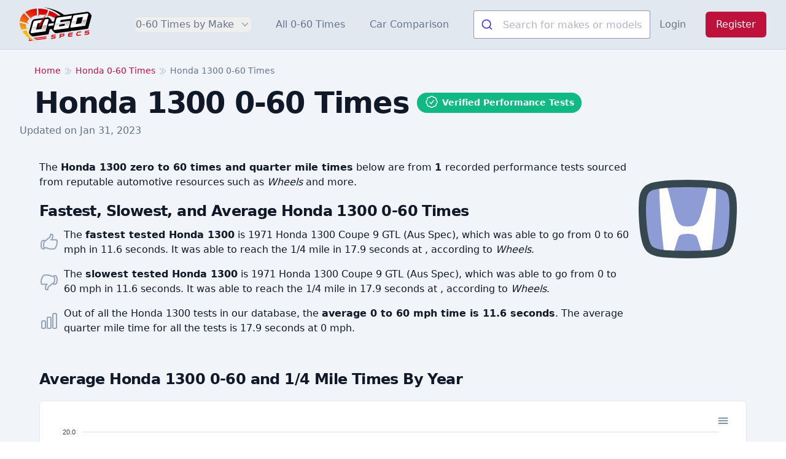

--- FILE ---
content_type: text/html; charset=UTF-8
request_url: https://www.0-60specs.com/honda/1300-0-60-times
body_size: 15453
content:
<!DOCTYPE html>
<html lang="en">
    <head>
        <meta charset="utf-8">
        <meta name="viewport" content="width=device-width, initial-scale=1">
        <meta name="csrf-token" content="2vpekrVRPsz2D1aMFwUgT5MwRFncSLoT9LntSPTr">

        <title>Honda 1300 0-60 Times</title>
        <meta name="description" content="View verified Honda 1300 0-60 times, 1/4 mile times, and other performance specs based
        on 1 tests from popular car magazine sources." />
        <link rel="canonical" href="https://www.0-60specs.com/honda/1300-0-60-times" />

        <!-- Scripts -->
        <link rel="preload" as="style" href="https://www.0-60specs.com/build/assets/app-BE_twv7f.css" /><link rel="stylesheet" href="https://www.0-60specs.com/build/assets/app-BE_twv7f.css" data-navigate-track="reload" />
                    <!-- Livewire Styles --><style >[wire\:loading][wire\:loading], [wire\:loading\.delay][wire\:loading\.delay], [wire\:loading\.inline-block][wire\:loading\.inline-block], [wire\:loading\.inline][wire\:loading\.inline], [wire\:loading\.block][wire\:loading\.block], [wire\:loading\.flex][wire\:loading\.flex], [wire\:loading\.table][wire\:loading\.table], [wire\:loading\.grid][wire\:loading\.grid], [wire\:loading\.inline-flex][wire\:loading\.inline-flex] {display: none;}[wire\:loading\.delay\.none][wire\:loading\.delay\.none], [wire\:loading\.delay\.shortest][wire\:loading\.delay\.shortest], [wire\:loading\.delay\.shorter][wire\:loading\.delay\.shorter], [wire\:loading\.delay\.short][wire\:loading\.delay\.short], [wire\:loading\.delay\.default][wire\:loading\.delay\.default], [wire\:loading\.delay\.long][wire\:loading\.delay\.long], [wire\:loading\.delay\.longer][wire\:loading\.delay\.longer], [wire\:loading\.delay\.longest][wire\:loading\.delay\.longest] {display: none;}[wire\:offline][wire\:offline] {display: none;}[wire\:dirty]:not(textarea):not(input):not(select) {display: none;}:root {--livewire-progress-bar-color: #2299dd;}[x-cloak] {display: none !important;}</style>
                <link rel="stylesheet" href="https://www.0-60specs.com/_laravel-comments-livewire/styles.css?v=v3.x-dev">
                
        <link rel="icon" href="https://www.0-60specs.com/images/favicon/cropped-icon-32x32.png" sizes="32x32" />
        <link rel="icon" href="https://www.0-60specs.com/images/favicon/cropped-icon-192x192.png" sizes="192x192" />
        <link rel="apple-touch-icon" href="https://www.0-60specs.com/images/favicon/cropped-icon-180x180.png" />

                    <!-- Google tag (gtag.js) -->
            <script async src="https://www.googletagmanager.com/gtag/js?id=G-6PDEYQTRB8"></script>
            <script>
                window.dataLayer = window.dataLayer || [];
                function gtag(){dataLayer.push(arguments);}
                gtag('js', new Date());

                gtag('config', 'G-6PDEYQTRB8');
            </script>
                <script>
            window.appKey = "GPSGZREPG7";
            window.algoliaKey = "77544ed8f7fd05f254afef1d770000e8";
        </script>

        <script type="application/ld+json">
            {
             "@context": "https://schema.org/",
             "@type": "WebPage",
             "name": "Honda 1300 0-60 Times",
             "speakable":
             {
              "@type": "SpeakableSpecification",
              "xPath": [
                "/html/body/div/main/div[2]/div/h1",
                "/html/head/meta[@name='description']/@content"
                ]
              },
             "url": "https://www.0-60specs.com/honda/1300-0-60-times"
             }
        </script>
    </head>
    <body class="font-sans text-gray-900 antialiased" x-data="{ mobileNavOpen: false }" @mobile-nav.window="console.log($event.detail); mobileNavOpen = $event.detail" :class="mobileNavOpen ? 'overflow-hidden' : ''">
        <div class="bg-white">
            <header>
    <div class="bg-slate-200 border-b-slate-300 border-b" x-data="{ open: (window.innerWidth < 1024) ? false : true }">
        <div class="mx-auto flex max-w-7xl items-center justify-between p-3 md:justify-start md:space-x-10 lg:px-8">
            <div class="flex justify-start lg:w-0 lg:flex-1">
                <a href="/" class="block">
                    <span class="sr-only">0-60 Specs</span>
                    <svg enable-background="new 0 0 448.85 215.25" class="h-14 w-auto sm:h-14" version="1.1" viewBox="0 0 448.85 215.25" xml:space="preserve" xmlns="http://www.w3.org/2000/svg">
<style type="text/css">
    .st0{fill:url(#i);}
    .st1{fill:#FFFFFF;}
    .st2{fill:url(#h);}
    .st3{fill:url(#g);}
    .st4{fill:url(#f);}
    .st5{fill:#E40613;}
    .st6{fill:url(#e);}
    .st7{fill:url(#d);}
    .st8{fill:url(#c);}
    .st9{fill:url(#b);}
    .st10{fill:url(#a);}
    .st11{fill:#D30000;}
</style>

    <linearGradient id="i" x1="162.23" x2="212.8" y1="144.82" y2="47.054" gradientUnits="userSpaceOnUse">
        <stop stop-color="#FCC103" offset="0"/>
        <stop stop-color="#EA340F" offset=".6371"/>
        <stop stop-color="#D30000" offset="1"/>
    </linearGradient>
    <path class="st0" d="m244.83 53.99c1.09 0.89 2.15 1.79 3.18 2.71-4.48-0.08-10.41 0.48-16.17 3.19-3.79 1.79-5.43 3.53-6.39 4.87-0.97 1.35-1.58 2.75-1.96 4.05-0.59-0.33-1.17-0.65-1.76-0.98-8.39-4.56-17.36-8.54-26.78-11.92-4.56-1.62-9.12-2.94-13.69-4.12l-9.22 8.7 3.63-10.17 2.94-8.24 7.65-21.48c22.52 8.23 42.39 19.86 58.57 33.39z"/>
    <path d="m448.85 54-0.1 1.02c-0.11 1.06-0.29 2.05-0.5 2.97 0 0.02 0 0.03-0.01 0.05-4.79 17.67-9.58 35.35-14.37 53.02l-6.15 22.81-93.66 13.23s-1.88 0.15-1.89 0.15c-2.43 0-4.7-0.52-7.03-1.6-0.26-0.13-0.55-0.29-0.84-0.48l-0.89 3.55-93.67 13.24-1.98 0.01c-2.33 0-4.68-0.55-6.95-1.61-2.51-1.17-3.78-2.48-8.52-7.37l-1.63-1.64c-4.35-4.34-5.27-5.24-6.42-7.56-1.39-2.66-2.07-5.29-2.07-8.01 0-0.06 0-0.12 0.01-0.18l-13.7 1.93-0.14 0.02-8.4 31.34-8.06 1.14-55.48 7.83-30.26 4.27-0.84 0.07-1.14 0.1-0.13-0.01c-1.79-0.18-4.17-0.51-6.75-1.57-3.5-1.66-5.7-3.63-9.33-7.4-3.78-3.79-5.63-5.81-7.31-9.18-1.03-2.23-2.22-4.8-2.07-8.09 0-0.06 0.01-0.11 0.02-0.17 0.32-3.29 0.8-5.54 1.69-8.05l15.56-57.43c2.36-8.78 9.65-15.27 18.59-16.52l56.2-7.95 2.62-0.43 21.84-3.1c2.54 0 4.9 0.54 6.98 1.58l0.25 0.13 0.24 0.14c1.3 0.74 2.47 1.63 3.5 2.66l9.27 9.22 0.01 0.01c1.39 1.2 2.56 2.63 3.5 4.27 1.69 2.97 2.01 5.77 2.18 7.5l-0.62 1.98 0.66-0.09 13.49-1.81 4.75-17.74c0.33-1.15 0.66-2.1 1.14-3.07 2.94-7.14 9.81-12.51 17.44-13.61l6.76-1.02 13.27-1.78 22.19-3.24c34.99-4.88 69.98-9.77 104.97-14.65l35.75-5.17 0.17-0.02c0.7-0.08 1.4-0.12 2.09-0.12 2.55 0 4.91 0.53 7.01 1.58l0.25 0.12 0.24 0.14c1.49 0.85 2.81 1.89 3.95 3.12 4.23 3.95 7.32 7.14 9.36 9.31 0.82 0.87 1.77 1.92 2.7 3.53 1.72 3.03 2.01 5.89 2.19 7.6l0.07 1.03z"/>

    <path class="st1" d="m292.36 56.34-5.15 0.74-47.97 6.77c-4.71 0.74-8.83 4.41-10.01 9.12l-15.89 58.12c-0.44 1.62-0.88 3.09-1.03 4.41 0.15 1.47 0.29 2.65 0.88 3.68s1.32 1.62 2.35 2.21c0.88 0.59 2.06 0.59 3.38 0.44l86.37-12.21 9.42-34.72c0.15-0.15 0.15-0.29 0.15-0.44s0.15-0.44 0-0.74c0.44-1.32 0.59-3.68-0.74-5.74-1.62-2.35-4.86-3.38-7.95-2.35l-29.72 4.12-13.98 2.06-9.86 1.32 3.68-13.68 16.63-2.35 10.15-1.47h0.15l4.86-0.59h0.15l33.11-4.71 1.77-6.77 3.24-11.92-33.99 4.7zm-32.81 49.58 15.01-2.06 9.12-1.32-3.38 12.65-34.72 4.85 3.38-12.65 10.59-1.47z"/>

    <linearGradient id="h" x1="264.24" x2="264.04" y1="92.605" y2="123.23" gradientUnits="userSpaceOnUse">
        <stop stop-opacity=".3" offset="0"/>
        <stop stop-opacity="0" offset=".9898"/>
    </linearGradient>
    <path class="st2" d="m247.92 99.75-23.84 3.38-7.8 28.99c-0.44 1.03-0.74 2.35-0.88 3.38 0 0.88 0.15 1.47 0.44 1.91l1.03 1.03 0.15 0.29c0.15 0 0.44 0.15 1.03 0.15h0.59l84.31-11.92s5-18.69 9.86-36.34c-21.63 3.05-43.26 6.09-64.89 9.13zm38.55 3.53c-1.28 4.81-2.55 9.61-3.83 14.42l-6.77 1.03-34.28 4.71 4.08-15.27c-3.68-0.61-7.36-1.23-11.04-1.84 17.68-2.49 35.36-4.98 53.03-7.47-0.39 1.47-0.79 2.95-1.19 4.42z"/>
    <path class="st1" d="m179.8 75.53c-0.59-1.03-1.32-1.77-2.35-2.35-0.88-0.44-2.06-0.59-3.38-0.44l-35.61 5.15-28.54 3.97-14.13 2.06c-4.71 0.59-8.68 3.97-9.86 8.53-0.15 0.15-0.29 0.29-0.29 0.44l-15.74 58.26c-0.59 1.47-0.88 3.09-1.03 4.41 0 1.47 0.29 2.65 0.88 3.53 0.44 1.18 1.18 1.77 2.35 2.35 0.88 0.44 2.06 0.59 3.38 0.44l32.96-4.71 32.22-4.56 8.24-1.18 12.8-1.77 17.95-66.06c0.44-1.62 0.88-3.09 1.03-4.56-0.14-1.45-0.29-2.48-0.88-3.51zm-43.11 59.59-4.86 0.74-15.89 2.21-13.98 1.91 7.95-29.72 2.94-10.74 11.62-1.62 9.12-1.32 13.83-1.91-7.36 27.96-3.37 12.49z"/>
    <linearGradient id="g" x1="123.77" x2="117.27" y1="113.52" y2="152.5" gradientUnits="userSpaceOnUse">
        <stop stop-opacity=".3" offset="0"/>
        <stop stop-opacity="0" offset=".9898"/>
    </linearGradient>
    <path class="st3" d="m145.37 114.08-2.5 9.27-3.83 14.42-6.77 1.03-34.28 4.71 6.33-23.69-23.84 3.38-7.8 28.99c-0.44 1.03-0.74 2.35-0.88 3.38 0 0.88 0.15 1.47 0.44 1.91l1.03 1.03 0.15 0.29c0.15 0 0.44 0.15 1.03 0.15h0.59l84.31-11.92s5-18.69 9.86-36.34l-23.84 3.39z"/>
    <path class="st1" d="m427.83 40.67c-0.59-1.03-1.32-1.77-2.35-2.35-0.88-0.44-2.06-0.59-3.38-0.44l-35.61 5.15-28.55 3.97-14.13 2.06c-4.71 0.59-8.68 3.97-9.86 8.53-0.15 0.15-0.29 0.29-0.29 0.44l-15.74 58.26c-0.59 1.47-0.88 3.09-1.03 4.41 0 1.47 0.29 2.65 0.88 3.53 0.44 1.18 1.18 1.77 2.35 2.35 0.88 0.44 2.06 0.59 3.38 0.44l32.96-4.71 32.22-4.56 8.24-1.18 12.8-1.77 17.95-66.06c0.44-1.62 0.88-3.09 1.03-4.56-0.14-1.45-0.28-2.48-0.87-3.51zm-43.11 59.59-4.86 0.74-15.89 2.21-13.98 1.91 7.95-29.72 2.94-10.74 11.62-1.62 9.12-1.32 13.83-1.91-7.36 27.96-3.37 12.49z"/>
    <linearGradient id="f" x1="371.8" x2="365.3" y1="78.664" y2="117.64" gradientUnits="userSpaceOnUse">
        <stop stop-opacity=".3" offset="0"/>
        <stop stop-opacity="0" offset=".9898"/>
    </linearGradient>
    <path class="st4" d="m393.4 79.22-2.5 9.27-3.83 14.42-6.77 1.03-34.28 4.71 6.33-23.69-23.84 3.38-7.8 28.99c-0.44 1.03-0.74 2.35-0.88 3.38 0 0.88 0.15 1.47 0.44 1.91l1.03 1.03 0.15 0.29c0.15 0 0.44 0.15 1.03 0.15h0.59l84.31-11.92s5-18.69 9.86-36.34l-23.84 3.39z"/>

    <polygon class="st1" points="182.15 102.91 178.32 117.31 210.79 112.73 214.59 98.32"/>



    <path class="st5" d="m205.7 178.03 18.1-2.21c0.59-0.15 1.03-0.44 1.03-1.18l0.44-3.97c0-0.74-0.15-1.03-0.88-0.88l-19.42 2.35c-4.56 0.59-7.06 3.24-7.5 6.91l-0.29 2.8c-0.44 4.12 1.62 6.18 6.03 5.59l13.39-1.62c1.03-0.15 1.32 0.44 1.32 1.47l-0.15 1.03c-0.15 1.03-0.59 1.77-1.62 1.77l-19.13 2.35c-0.59 0.15-1.03 0.44-1.03 1.03l-0.44 4.12c-0.15 0.59 0.15 0.88 0.88 0.88l20.3-2.5c4.71-0.59 7.21-3.24 7.5-6.92l0.29-2.94c0.44-4.12-1.62-6.18-6.03-5.74l-13.38 1.63c-0.88 0.15-1.32-0.29-1.18-1.32l0.15-0.88c0-1.04 0.59-1.63 1.62-1.77z"/>
    <path class="st5" d="m272.05 164.05-20.01 2.35c-0.74 0.15-1.18 0.59-1.32 1.32l-2.5 23.54c0 0.59 0.29 0.88 0.88 0.74l4.85-0.59c0.59 0 1.03-0.44 1.03-1.03l0.74-6.47 14.42-1.77c5.74-0.74 8.39-3.68 8.83-8.53l0.44-3.09c0.44-4.85-1.62-7.21-7.36-6.47zm0.3 9.56c-0.15 1.77-0.88 2.65-2.94 2.94l-13.09 1.62 0.59-6.03c0.15-0.29 0.29-0.44 0.59-0.44l12.65-1.62c1.91-0.15 2.5 0.59 2.35 2.21l-0.15 1.32z"/>
    <path class="st5" d="m313.69 164.93 16.33-2.06c0.59 0 0.88-0.44 1.03-1.03l0.44-4.12c0-0.59-0.29-0.88-0.88-0.88l-16.33 2.06c-7.65 0.88-10.74 3.83-11.48 10.89l-0.74 6.33c-0.74 7.06 1.91 9.27 9.56 8.39l16.33-2.06c0.59 0 0.88-0.44 1.03-1.03l0.44-4.12c0-0.59-0.29-0.88-0.88-0.74l-16.18 1.91c-3.24 0.44-3.97-0.29-3.68-3.83l20.01-2.35c0.74-0.15 1.03-0.44 1.18-1.03l0.29-3.38c0.15-0.74-0.15-1.03-0.88-0.88l-20.01 2.5c0.3-3.24 1.33-4.27 4.42-4.57z"/>
    <path class="st5" d="m383.14 150.51-16.77 2.06c-7.65 0.88-10.74 3.97-11.48 10.89l-0.74 6.33c-0.74 7.06 1.91 9.27 9.56 8.39l16.63-2.06c0.74 0 1.03-0.44 1.18-1.03l0.44-4.27c0-0.59-0.29-0.88-0.88-0.88l-16.48 2.06c-3.24 0.29-3.97-0.44-3.68-3.68l0.59-5c0.29-3.24 1.18-4.27 4.41-4.56l16.48-2.06c0.74 0 1.03-0.44 1.03-1.03l0.59-4.27c0-0.59-0.29-0.89-0.88-0.89z"/>
    <path class="st5" d="m415.36 152.57 18.24-2.21c0.59 0 0.88-0.44 1.03-1.03l0.44-4.12c0-0.59-0.29-0.88-0.88-0.88l-19.42 2.35c-4.71 0.59-7.21 3.24-7.5 7.06l-0.29 2.65c-0.44 4.12 1.62 6.18 6.03 5.59l13.39-1.62c0.88 0 1.32 0.44 1.18 1.47l-0.15 1.18c0 0.88-0.59 1.62-1.62 1.77l-18.98 2.21c-0.59 0.15-1.03 0.44-1.03 1.03l-0.44 4.12c-0.15 0.74 0.15 1.03 0.88 0.88l20.3-2.5c4.71-0.59 7.06-3.24 7.5-6.91l0.29-2.94c0.44-4.12-1.62-6.18-6.03-5.74l-13.39 1.62c-0.88 0.15-1.32-0.29-1.18-1.32v-0.88c0.16-1.04 0.75-1.63 1.63-1.78z"/>


    <path class="st5" d="m70.33 193.18c1.47 1.77 3.24 3.68 5.3 5.59l-13.54 1.62-3.97 0.44c-0.59 0-0.88-0.15-0.88-0.88l0.44-4.27c0.15-0.59 0.44-0.88 1.03-1.03l11.62-1.47z"/>
    <path class="st5" d="m166.85 182.44-0.44 4.41c-0.15 0.59-0.59 0.88-1.18 1.03l-3.97 0.44-69.01 8.39c-1.47-1.18-2.8-2.65-4.27-4.12-0.44-0.44-0.74-0.88-1.18-1.32l62.39-7.5 2.65-0.44 14.13-1.62c0.59-0.15 0.88 0.14 0.88 0.73z"/>
    <path class="st5" d="m79.16 201.72c2.65 2.21 5.15 3.83 7.5 5.3l-25.6 3.09-3.97 0.44c-0.59 0-0.88-0.15-0.88-0.74l0.44-4.41c0.15-0.59 0.44-0.88 1.03-1.03l21.48-2.65z"/>
    <path class="st5" d="m165.82 192.15-0.44 4.41c0 0.59-0.44 0.88-1.18 1.03l-3.97 0.44-56.65 6.92c-2.5-1.47-5-3.09-7.65-5.15l52.23-6.33 2.65-0.29 14.13-1.77c0.59-0.14 0.88 0.15 0.88 0.74z"/>


    <path d="m260.89 54.63c-11.38-10.01-27.02-21.85-47.2-32.34-24.51-12.74-47.1-19.02-63.81-22.29 20.07 2.06 47.59 7.1 78.01 19.89 23.54 9.89 42.25 21.65 56.16 31.9-7.72 0.95-15.44 1.89-23.16 2.84z"/>
    <linearGradient id="e" x1="12.35" x2="94.498" y1="153.81" y2="-5.0063" gradientUnits="userSpaceOnUse">
        <stop stop-color="#FCC103" offset="0"/>
        <stop stop-color="#EA340F" offset=".6371"/>
        <stop stop-color="#D30000" offset="1"/>
    </linearGradient>
    <path class="st6" d="m108 48.99-1.03-41.34c-28.1 1.32-53.41 9.27-72.39 23.1l25.16 27.66 7.5 8.24 7.21 7.8-3.68-10.3c10.45-7.21 23.1-12.22 37.23-15.16z"/>
    <linearGradient id="d" x1="62.782" x2="144.93" y1="179.9" y2="21.079" gradientUnits="userSpaceOnUse">
        <stop stop-color="#FCC103" offset="0"/>
        <stop stop-color="#EA340F" offset=".6371"/>
        <stop stop-color="#D30000" offset="1"/>
    </linearGradient>
    <path class="st7" d="m166.4 49.05c-1.14-0.35-2.28-0.71-3.42-1.06 1.93-3.81 3.86-7.62 5.79-11.43-4.18 3.48-8.36 6.97-12.54 10.45-4.28-0.5-8.89-0.87-13.82-1.01-7.3-0.22-14 0.08-19.99 0.64l-4.86 12.65-0.29-11.92-0.29-9.86-0.88-30.16c19.57 0 40.61 3.24 61.51 10.15-3.75 10.52-7.48 21.04-11.21 31.55z"/>
    <linearGradient id="c" x1="-.2847" x2="81.863" y1="147.28" y2="-11.542" gradientUnits="userSpaceOnUse">
        <stop stop-color="#FCC103" offset="0"/>
        <stop stop-color="#EA340F" offset=".6371"/>
        <stop stop-color="#D30000" offset="1"/>
    </linearGradient>
    <path class="st8" d="M60.18,72.53L27.37,36.48c-10.59,9.27-18.54,20.6-23.1,33.84c-1.91,5.3-3.09,10.74-3.68,16.33L37.81,97.1   l5,1.47l15.89,4.56L45.32,92.4C49,84.89,54,78.27,60.18,72.53z"/>
    <linearGradient id="b" x1="7.8091" x2="89.957" y1="151.46" y2="-7.3552" gradientUnits="userSpaceOnUse">
        <stop stop-color="#FCC103" offset="0"/>
        <stop stop-color="#EA340F" offset=".6371"/>
        <stop stop-color="#D30000" offset="1"/>
    </linearGradient>
    <path class="st9" d="m39.29 128.59c-0.74-7.21-0.44-14.27 1.03-21.19l-40.32-11.33c0 15.16 4.12 30.6 11.92 45.32l21.78-5.3 6.47-1.62 14.71-3.53-15.59-2.35z"/>
    <linearGradient id="a" x1="60.387" x2="142.53" y1="178.66" y2="19.84" gradientUnits="userSpaceOnUse">
        <stop stop-color="#FCC103" offset="0"/>
        <stop stop-color="#EA340F" offset=".6371"/>
        <stop stop-color="#D30000" offset="1"/>
    </linearGradient>
    <path class="st10" d="m42.37 143.45-25.6 6.33c5.13 8.02 11.8 16.91 20.45 25.75 22.27 22.75 46.77 34.04 62.79 39.73-13.41-8.71-32.88-24.21-47.34-49.44-4.49-7.84-7.81-15.42-10.3-22.37z"/>
    <path d="m140.51 112.92 4.37-16.15-13.63 1.97c5.74-9.14 11.49-18.28 17.23-27.43 4.37-1.09 8.74-2.18 13.1-3.26-7.02 14.95-14.05 29.91-21.07 44.87z"/>
    <path class="st11" d="m119.47 110.14c16.43-24.53 32.87-49.06 49.3-73.58-12.44 26.28-24.89 52.56-37.33 78.83-1.93 4.61-7.2 6.01-10.21 4.07-2.52-1.63-3.62-5.73-1.76-9.32z"/>
    <path class="st11" d="m114.16 114.58c-0.13 1.11-0.3 3.83 1.33 6.32 3.16 4.84 9.95 4.1 10.58 4.02 4.84-0.6 7.7-3.99 8.41-4.87-2.1 5.68-7.36 9.07-12.35 8.44-3.39-0.43-7.36-2.82-8.59-6.97-0.95-3.23 0.2-6.04 0.62-6.94z"/>
</svg>
                </a>
            </div>
            <div class="-my-2 -mr-2 md:hidden z-50">
                <button type="button" x-on:click="open = !open; $dispatch('mobile-nav', open)" class="inline-flex items-center justify-center rounded-md bg-white p-2 text-gray-400 hover:bg-gray-100 hover:text-gray-500 focus:outline-none focus:ring-2 focus:ring-inset focus:ring-indigo-500" aria-expanded="false">
                    <span class="sr-only">Open menu</span>
                    <!-- Heroicon name: outline/bars-3 -->
                    <svg class="h-6 w-6" xmlns="http://www.w3.org/2000/svg" fill="none" viewBox="0 0 24 24" stroke-width="1.5" stroke="currentColor" aria-hidden="true">
                        <path stroke-linecap="round" stroke-linejoin="round" d="M3.75 6.75h16.5M3.75 12h16.5m-16.5 5.25h16.5" />
                    </svg>
                </button>
            </div>
            <nav class="hidden space-x-0 p-5 md:p-0 md:space-x-10 md:flex md:items-center" :class="open && (window.innerWidth < 1024) ? 'mobile-nav-active' : ''">
                <div class="relative" x-data="{ open: false }">
                    <!-- Item active: "text-gray-900", Item inactive: "text-gray-500" -->
                    <button type="button" class="w-full text-left md:w-auto p-3 md:p-0 border-b border-slate-300 md:border-b-0 text-slate-800 md:text-slate-500 group block md:inline-flex items-center rounded-md text-base font-medium hover:text-slate-900 focus:outline-none focus:ring-2 focus:ring-indigo-500 focus:ring-offset-2" aria-expanded="false" x-on:click="open = !open">
                        <span>0-60 Times by Make</span>
                        <svg class="text-gray-400 ml-2 h-5 w-5 group-hover:text-gray-500 inline-block md:block" xmlns="http://www.w3.org/2000/svg" viewBox="0 0 20 20" fill="currentColor" aria-hidden="true">
                            <path fill-rule="evenodd" d="M5.23 7.21a.75.75 0 011.06.02L10 11.168l3.71-3.938a.75.75 0 111.08 1.04l-4.25 4.5a.75.75 0 01-1.08 0l-4.25-4.5a.75.75 0 01.02-1.06z" clip-rule="evenodd" />
                        </svg>
                    </button>

                    <!--
                      'Solutions' flyout menu, show/hide based on flyout menu state.
                      Entering: "transition ease-out duration-200"
                        From: "opacity-0 translate-y-1"
                        To: "opacity-100 translate-y-0"
                      Leaving: "transition ease-in duration-150"
                        From: "opacity-100 translate-y-0"
                        To: "opacity-0 translate-y-1"
                    -->
                    <div class="absolute z-10 sm:mt-3 w-[90vw] sm:w-[94vw] transform md:-left-36 xl:-left-56 lg:-left-24 lg:ml-0 lg:max-w-5xl xl:max-w-7xl" x-on:click.outside="open = false" x-show="open">
                        <div class="lg:overflow-hidden sm:overflow-y-scroll xs:overflow-y-scroll sm:max-h-[85vh] xs:max-h-[85vh] rounded-lg shadow-lg ring-1 ring-black ring-opacity-5">
                            <div class="relative bg-white px-5 py-6 sm:p-8 w-full xl:columns-6 lg:columns-5 md:columns-4 sm:columns-3 columns-2 overflow-x-auto sm:overflow-x-hidden text-sm sm:text-base">
                                                                    <a href="https://www.0-60specs.com/acura" class="block p-2 hover:text-rose-600">Acura</a>
                                                                    <a href="https://www.0-60specs.com/alfa-romeo" class="block p-2 hover:text-rose-600">Alfa Romeo</a>
                                                                    <a href="https://www.0-60specs.com/aston-martin" class="block p-2 hover:text-rose-600">Aston Martin</a>
                                                                    <a href="https://www.0-60specs.com/audi" class="block p-2 hover:text-rose-600">Audi</a>
                                                                    <a href="https://www.0-60specs.com/bentley" class="block p-2 hover:text-rose-600">Bentley</a>
                                                                    <a href="https://www.0-60specs.com/bmw" class="block p-2 hover:text-rose-600">BMW</a>
                                                                    <a href="https://www.0-60specs.com/bugatti" class="block p-2 hover:text-rose-600">Bugatti</a>
                                                                    <a href="https://www.0-60specs.com/buick" class="block p-2 hover:text-rose-600">Buick</a>
                                                                    <a href="https://www.0-60specs.com/cadillac" class="block p-2 hover:text-rose-600">Cadillac</a>
                                                                    <a href="https://www.0-60specs.com/chevrolet" class="block p-2 hover:text-rose-600">Chevrolet</a>
                                                                    <a href="https://www.0-60specs.com/chrysler" class="block p-2 hover:text-rose-600">Chrysler</a>
                                                                    <a href="https://www.0-60specs.com/dodge" class="block p-2 hover:text-rose-600">Dodge</a>
                                                                    <a href="https://www.0-60specs.com/ferrari" class="block p-2 hover:text-rose-600">Ferrari</a>
                                                                    <a href="https://www.0-60specs.com/fiat" class="block p-2 hover:text-rose-600">Fiat</a>
                                                                    <a href="https://www.0-60specs.com/ford" class="block p-2 hover:text-rose-600">Ford</a>
                                                                    <a href="https://www.0-60specs.com/genesis" class="block p-2 hover:text-rose-600">Genesis</a>
                                                                    <a href="https://www.0-60specs.com/gmc" class="block p-2 hover:text-rose-600">GMC</a>
                                                                    <a href="https://www.0-60specs.com/honda" class="block p-2 hover:text-rose-600">Honda</a>
                                                                    <a href="https://www.0-60specs.com/hummer" class="block p-2 hover:text-rose-600">Hummer</a>
                                                                    <a href="https://www.0-60specs.com/hyundai" class="block p-2 hover:text-rose-600">Hyundai</a>
                                                                    <a href="https://www.0-60specs.com/infiniti" class="block p-2 hover:text-rose-600">Infiniti</a>
                                                                    <a href="https://www.0-60specs.com/jaguar" class="block p-2 hover:text-rose-600">Jaguar</a>
                                                                    <a href="https://www.0-60specs.com/jeep" class="block p-2 hover:text-rose-600">Jeep</a>
                                                                    <a href="https://www.0-60specs.com/kia" class="block p-2 hover:text-rose-600">Kia</a>
                                                                    <a href="https://www.0-60specs.com/lamborghini" class="block p-2 hover:text-rose-600">Lamborghini</a>
                                                                    <a href="https://www.0-60specs.com/land-rover" class="block p-2 hover:text-rose-600">Land Rover</a>
                                                                    <a href="https://www.0-60specs.com/lexus" class="block p-2 hover:text-rose-600">Lexus</a>
                                                                    <a href="https://www.0-60specs.com/lincoln" class="block p-2 hover:text-rose-600">Lincoln</a>
                                                                    <a href="https://www.0-60specs.com/lotus" class="block p-2 hover:text-rose-600">Lotus</a>
                                                                    <a href="https://www.0-60specs.com/lucid" class="block p-2 hover:text-rose-600">Lucid</a>
                                                                    <a href="https://www.0-60specs.com/maserati" class="block p-2 hover:text-rose-600">Maserati</a>
                                                                    <a href="https://www.0-60specs.com/mazda" class="block p-2 hover:text-rose-600">Mazda</a>
                                                                    <a href="https://www.0-60specs.com/mclaren" class="block p-2 hover:text-rose-600">McLaren</a>
                                                                    <a href="https://www.0-60specs.com/mercedes-amg" class="block p-2 hover:text-rose-600">Mercedes-AMG</a>
                                                                    <a href="https://www.0-60specs.com/mercedes-benz" class="block p-2 hover:text-rose-600">Mercedes-Benz</a>
                                                                    <a href="https://www.0-60specs.com/mercedes-eq" class="block p-2 hover:text-rose-600">Mercedes-EQ</a>
                                                                    <a href="https://www.0-60specs.com/mercedes-maybach" class="block p-2 hover:text-rose-600">Mercedes-Maybach</a>
                                                                    <a href="https://www.0-60specs.com/mini" class="block p-2 hover:text-rose-600">MINI</a>
                                                                    <a href="https://www.0-60specs.com/mitsubishi" class="block p-2 hover:text-rose-600">Mitsubishi</a>
                                                                    <a href="https://www.0-60specs.com/nissan" class="block p-2 hover:text-rose-600">Nissan</a>
                                                                    <a href="https://www.0-60specs.com/polestar" class="block p-2 hover:text-rose-600">Polestar</a>
                                                                    <a href="https://www.0-60specs.com/pontiac" class="block p-2 hover:text-rose-600">Pontiac</a>
                                                                    <a href="https://www.0-60specs.com/porsche" class="block p-2 hover:text-rose-600">Porsche</a>
                                                                    <a href="https://www.0-60specs.com/ram" class="block p-2 hover:text-rose-600">Ram</a>
                                                                    <a href="https://www.0-60specs.com/rivian" class="block p-2 hover:text-rose-600">Rivian</a>
                                                                    <a href="https://www.0-60specs.com/rolls-royce" class="block p-2 hover:text-rose-600">Rolls-Royce</a>
                                                                    <a href="https://www.0-60specs.com/scion" class="block p-2 hover:text-rose-600">Scion</a>
                                                                    <a href="https://www.0-60specs.com/smart" class="block p-2 hover:text-rose-600">Smart</a>
                                                                    <a href="https://www.0-60specs.com/subaru" class="block p-2 hover:text-rose-600">Subaru</a>
                                                                    <a href="https://www.0-60specs.com/tesla" class="block p-2 hover:text-rose-600">Tesla</a>
                                                                    <a href="https://www.0-60specs.com/toyota" class="block p-2 hover:text-rose-600">Toyota</a>
                                                                    <a href="https://www.0-60specs.com/volkswagen" class="block p-2 hover:text-rose-600">Volkswagen</a>
                                                                    <a href="https://www.0-60specs.com/volvo" class="block p-2 hover:text-rose-600">Volvo</a>
                                                            </div>
                        </div>
                    </div>
                </div>
                <a href="https://www.0-60specs.com/0-60-times" class="p-3 md:p-0 border-b border-slate-300 md:border-b-0 block md:inline text-base font-medium text-slate-800 md:text-slate-500 hover:text-slate-900">All 0-60 Times</a>
                <a href="https://www.0-60specs.com/car-comparison" class="p-3 md:p-0 block md:inline text-base font-medium text-slate-800 md:text-slate-500 hover:text-slate-900">Car Comparison</a>
                <div id="autocomplete" class="w-full md:w-72 my-5 md:my-0"></div>
                            </nav>
            <div class="hidden items-center justify-end md:flex md:flex-1 lg:w-0">
                                    <a href="https://www.0-60specs.com/login" class="whitespace-nowrap text-base font-medium text-gray-500 hover:text-gray-900">Login</a>
                    <a href="https://www.0-60specs.com/register" class="ml-8 inline-flex items-center justify-center whitespace-nowrap button">Register</a>
                            </div>
        </div>
    </div>
</header>
                                                <main class="bg-slate-100">
                                    <div class="p-6 pb-0 text-center sm:text-left">
                        <div class="max-w-7xl mx-auto sm:px-6 lg:px-8">
                            <div class="text-sm">
            <a href="https://www.0-60specs.com">Home</a> <svg class="w-4 h-4 inline text-slate-400" xmlns="http://www.w3.org/2000/svg" fill="none" viewBox="0 0 24 24" stroke-width="1.5" stroke="currentColor" aria-hidden="true" data-slot="icon">
  <path stroke-linecap="round" stroke-linejoin="round" d="m5.25 4.5 7.5 7.5-7.5 7.5m6-15 7.5 7.5-7.5 7.5"/>
</svg>            <a href="https://www.0-60specs.com/honda">Honda 0-60 Times</a> <svg class="w-4 h-4 inline text-slate-400" xmlns="http://www.w3.org/2000/svg" fill="none" viewBox="0 0 24 24" stroke-width="1.5" stroke="currentColor" aria-hidden="true" data-slot="icon">
  <path stroke-linecap="round" stroke-linejoin="round" d="m5.25 4.5 7.5 7.5-7.5 7.5m6-15 7.5 7.5-7.5 7.5"/>
</svg>            <span class="text-slate-500 whitespace-nowrap">Honda 1300 0-60 Times</span>
        </div>
        <script type="application/ld+json">
        {
          "@context": "https://schema.org",
          "@type": "BreadcrumbList",
          "itemListElement": [{
            "@type": "ListItem",
            "position": 1,
            "name": "Home",
            "item": "https://www.0-60specs.com"
          },{
            "@type": "ListItem",
            "position": 2,
            "name": "Honda 0-60 Times",
            "item": "https://www.0-60specs.com/honda"
          },{
            "@type": "ListItem",
            "position": 3,
            "name": "Honda 1300 0-60 Times"
          }]
        }
        </script>
                        </div>
                    </div>
                
                                <div class="px-6 py-0 pt-3 py-0">
                    <div class="flex flex-wrap lg:flex-nowrap justify-center lg:justify-start items-center lg:items-center max-w-7xl mx-auto sm:px-6 lg:px-8 block sm:flex items-center">
                        <h1 class="text-2xl lg:text-5xl font-extrabold !leading-tight tracking-tight text-center lg:text-left mr-0 lg:mr-3">Honda 1300 0-60 Times</h1>
                                                    <div class="text-left lg:text-center mt-4 lg:mt-0" x-data
             x-tooltip="Our editors have verified the accuracy of the performance tests posted on this page right from the source.">
            <div class="rounded-2xl bg-emerald-500 text-white font-bold text-sm py-1 px-3 inline-block">
                <svg class="w-6 h-6 inline text-white relative -top-0.5" xmlns="http://www.w3.org/2000/svg" fill="none" viewBox="0 0 24 24" stroke-width="1.5" stroke="currentColor" aria-hidden="true" data-slot="icon">
  <path stroke-linecap="round" stroke-linejoin="round" d="M9 12.75 11.25 15 15 9.75M21 12c0 1.268-.63 2.39-1.593 3.068a3.745 3.745 0 0 1-1.043 3.296 3.745 3.745 0 0 1-3.296 1.043A3.745 3.745 0 0 1 12 21c-1.268 0-2.39-.63-3.068-1.593a3.746 3.746 0 0 1-3.296-1.043 3.745 3.745 0 0 1-1.043-3.296A3.745 3.745 0 0 1 3 12c0-1.268.63-2.39 1.593-3.068a3.745 3.745 0 0 1 1.043-3.296 3.746 3.746 0 0 1 3.296-1.043A3.746 3.746 0 0 1 12 3c1.268 0 2.39.63 3.068 1.593a3.746 3.746 0 0 1 3.296 1.043 3.746 3.746 0 0 1 1.043 3.296A3.745 3.745 0 0 1 21 12Z"/>
</svg>                <span class="leading-6">Verified Performance Tests</span>
            </div>
        </div>
                                            </div>
                </div>
                
                <div class="max-w-7xl mx-auto sm:px-6 py-1 lg:px-8 lg:text-left text-center">
        <p class="font-[500] text-[#647286]">
            Updated on
            <time
                datetime="2023-01-31">Jan 31, 2023</time>
        </p>
    </div>

     
     
    
    
    <div class="p-4 pt-8 sm:p-8">
        <div class="max-w-7xl mx-auto sm:px-6 lg:px-8">
            <div>
                <section>
                    <div class="flex flex-wrap lg:flex-nowrap">
    <div class="order-last lg:order-first">
        <p class="mb-4">The <strong>Honda 1300 zero to 60 times and quarter mile times</strong> below are from <strong> 1 </strong> recorded performance tests sourced from reputable automotive resources such as <em>Wheels</em> and more.</p>
        <section>
                            <h2 class="text-2xl font-extrabold leading-tight tracking-tight text-center sm:text-left mb-3 mt-5">Fastest, Slowest, and Average Honda 1300 0-60 Times</h2>
                                        <div class="flex mb-4 items-center">
                    <div class="mr-2">
                        <div class="h-8 w-8"><svg class="inline text-slate-400" xmlns="http://www.w3.org/2000/svg" fill="none" viewBox="0 0 24 24" stroke-width="1.5" stroke="currentColor" aria-hidden="true" data-slot="icon">
  <path stroke-linecap="round" stroke-linejoin="round" d="M6.633 10.25c.806 0 1.533-.446 2.031-1.08a9.041 9.041 0 0 1 2.861-2.4c.723-.384 1.35-.956 1.653-1.715a4.498 4.498 0 0 0 .322-1.672V2.75a.75.75 0 0 1 .75-.75 2.25 2.25 0 0 1 2.25 2.25c0 1.152-.26 2.243-.723 3.218-.266.558.107 1.282.725 1.282m0 0h3.126c1.026 0 1.945.694 2.054 1.715.045.422.068.85.068 1.285a11.95 11.95 0 0 1-2.649 7.521c-.388.482-.987.729-1.605.729H13.48c-.483 0-.964-.078-1.423-.23l-3.114-1.04a4.501 4.501 0 0 0-1.423-.23H5.904m10.598-9.75H14.25M5.904 18.5c.083.205.173.405.27.602.197.4-.078.898-.523.898h-.908c-.889 0-1.713-.518-1.972-1.368a12 12 0 0 1-.521-3.507c0-1.553.295-3.036.831-4.398C3.387 9.953 4.167 9.5 5 9.5h1.053c.472 0 .745.556.5.96a8.958 8.958 0 0 0-1.302 4.665c0 1.194.232 2.333.654 3.375Z"/>
</svg></div>
                    </div>
                    <p>The <strong>fastest tested Honda 1300</strong> is 1971 Honda 1300 Coupe 9 GTL (Aus Spec), which was able to go from 0 to 60 mph in 11.6 seconds. It was able to reach the 1/4 mile in 17.9 seconds at  , according to <em>Wheels</em>.</p>
                </div>
                                        <div class="flex mb-4 items-center content-center">
                    <div class="mr-2">
                        <div class="h-8 w-8"><svg class="inline text-slate-400" xmlns="http://www.w3.org/2000/svg" fill="none" viewBox="0 0 24 24" stroke-width="1.5" stroke="currentColor" aria-hidden="true" data-slot="icon">
  <path stroke-linecap="round" stroke-linejoin="round" d="M7.498 15.25H4.372c-1.026 0-1.945-.694-2.054-1.715a12.137 12.137 0 0 1-.068-1.285c0-2.848.992-5.464 2.649-7.521C5.287 4.247 5.886 4 6.504 4h4.016a4.5 4.5 0 0 1 1.423.23l3.114 1.04a4.5 4.5 0 0 0 1.423.23h1.294M7.498 15.25c.618 0 .991.724.725 1.282A7.471 7.471 0 0 0 7.5 19.75 2.25 2.25 0 0 0 9.75 22a.75.75 0 0 0 .75-.75v-.633c0-.573.11-1.14.322-1.672.304-.76.93-1.33 1.653-1.715a9.04 9.04 0 0 0 2.86-2.4c.498-.634 1.226-1.08 2.032-1.08h.384m-10.253 1.5H9.7m8.075-9.75c.01.05.027.1.05.148.593 1.2.925 2.55.925 3.977 0 1.487-.36 2.89-.999 4.125m.023-8.25c-.076-.365.183-.75.575-.75h.908c.889 0 1.713.518 1.972 1.368.339 1.11.521 2.287.521 3.507 0 1.553-.295 3.036-.831 4.398-.306.774-1.086 1.227-1.918 1.227h-1.053c-.472 0-.745-.556-.5-.96a8.95 8.95 0 0 0 .303-.54"/>
</svg></div>
                    </div>
                    <p>The <strong>slowest tested Honda 1300</strong> is 1971 Honda 1300 Coupe 9 GTL (Aus Spec), which was able to go from 0 to 60 mph in 11.6 seconds. It was able to reach the 1/4 mile in 17.9 seconds at  , according to <em>Wheels</em>.</p>
                </div>
                                        <div class="flex mb-4 items-center content-center">
                    <div class="mr-2">
                        <div class="h-8 w-8"><svg class="inline text-slate-400" xmlns="http://www.w3.org/2000/svg" fill="none" viewBox="0 0 24 24" stroke-width="1.5" stroke="currentColor" aria-hidden="true" data-slot="icon">
  <path stroke-linecap="round" stroke-linejoin="round" d="M3 13.125C3 12.504 3.504 12 4.125 12h2.25c.621 0 1.125.504 1.125 1.125v6.75C7.5 20.496 6.996 21 6.375 21h-2.25A1.125 1.125 0 0 1 3 19.875v-6.75ZM9.75 8.625c0-.621.504-1.125 1.125-1.125h2.25c.621 0 1.125.504 1.125 1.125v11.25c0 .621-.504 1.125-1.125 1.125h-2.25a1.125 1.125 0 0 1-1.125-1.125V8.625ZM16.5 4.125c0-.621.504-1.125 1.125-1.125h2.25C20.496 3 21 3.504 21 4.125v15.75c0 .621-.504 1.125-1.125 1.125h-2.25a1.125 1.125 0 0 1-1.125-1.125V4.125Z"/>
</svg></div>
                    </div>
                    <p>Out of all the Honda 1300 tests in our database, the <strong>average 0 to 60 mph time is 11.6 seconds</strong>. The average quarter mile time for all the tests is 17.9 seconds at 0 mph.</p>
                </div>
                    </section>
    </div>
    <div class="order-first lg:order-last hidden md:flex justify-center md:justify:start items-center md:items-start mb-6 lg:mb-0 text-center sm:text-left w-full lg:w-auto">
        <div class="w-48 h-48 mx-auto">
            <img src='/images/logos/makes/honda.svg' alt='Honda 1300 0-60 times and quarter mile times' width='' height=''>
        </div>
    </div>
</div>
                </section>
                <section class="mt-10">
                    <h2 class="text-2xl font-extrabold leading-tight tracking-tight text-center sm:text-left mb-3 mt-5">
                        Average Honda 1300 0-60 and 1/4 Mile Times By Year</h2>
                    <div id="zeroToSixtyChart" class="my-5 p-5 border bg-white rounded-md"></div>
                </section>
                <section>
                    <div class=" md:flex lg:flex flex-col flex-nowrap border border-[#e5e7eb] bg-white text-gray-900 border lg:border-b-0 rounded-md my-5">
                        <!-- table header row start -->
                        <div class="flex flex-row bg-[#f1f5f9] xs:border-t sm:border-t lg:border-b border-[#e5e7eb]">
                            <div class="model-test-row-heading model-test-row-desktop-heading justify-start">
                                Year
                            </div>
                            <div class="basis-[90px] model-test-row-heading model-test-row-desktop-heading justify-start">
                                0-60 Times
                            </div>
                            <div class="basis-[120px] model-test-row-heading model-test-row-desktop-heading justify-start">
                                1/4 Mile Times
                            </div>
                        </div>
                        <!-- table header row end -->

                                                <!-- table body start -->
                        <div class="flex flex-col flex-nowrap">
                                                            <!-- table row start -->
                                <div class="flex flex-1 flex-row xs:border-t sm:border-t lg:border-t-0 lg:border-b border-[#e5e7eb] even:bg-[#f8fafc] odd:bg-[#fff] hover:bg-[#f8fafc]">
                                    <div class="model-average-row model-test-row-heading xs:px-[1rem] xs:py-[.625rem] sm:px-[1rem] sm:py-[.625rem]">
                                        <span class=""> 1971 </span>
                                    </div>

                                    <div class="basis-[90px] model-average-row model-test-row-heading xs:px-[1rem] xs:py-[.625rem] sm:px-[1rem] sm:py-[.625rem]">
                                        <span class="">11.60 sec</span>
                                    </div>

                                    <div class="basis-[120px] model-average-row model-test-row-heading xs:px-[1rem] xs:py-[.625rem] sm:px-[1rem] sm:py-[.625rem]">
                                        <span class="">17.90 sec</span>
                                    </div>
                                </div>
                                                        <!-- table row end -->
                        </div>
                        <!-- table body end -->
                    </div>
                </section>
                <!-- 0-60 - Responsive - Article - Top -->
                <ins class="adsbygoogle"
                     style="display:block"
                     data-ad-client="ca-pub-9330283074413865"
                     data-ad-slot="2561790171"
                     data-ad-format="auto"
                     data-full-width-responsive="true"></ins>
                <script>
                    (adsbygoogle = window.adsbygoogle || []).push({});
                </script>
                <section>
                    <h2 class="text-2xl font-extrabold leading-tight tracking-tight text-center sm:text-left mb-3 mt-5">
                        All Honda 1300 0-60 and 1/4 Mile Performance Tests</h2>
                    <div class="bg-white p-1 rounded-md border" x-data="{ open: false }" @update-option-info.window="$refs.trim.value = ''; $dispatch('trim', ''); $dispatch('metric', false); $refs.metricCheckbox.checked = false;">
    <div @click="open = ! open" x-text="open ? 'Hide Options & Info' : 'Show Options & Info'" class="bg-slate-200 hover:bg-slate-100 text-slate-700 rounded font-semibold px-4 py-2 cursor-pointer text-center sm:text-left">Show Options & Info</div>
    <div x-show="open">
        <div class="sm:flex sm:gap-4 sm:flex-row sm:basis-full text-sm p-3">
            <div class="sm:grow mb-4 pb-4 border-b border-slate-200 sm:mb-0 sm:pb-0 sm:border-b-0">
                <div class="flex items-end gap-3">
                    <div class="grow">
                        <div>
                            <label class="font-semibold" for="trim">Select a Trim</label>
                        </div>
                        <select class="border-gray-300 focus:border-rose-700 focus:ring-rose-700 rounded-md shadow-sm block mt-1 w-full inline-block" x-ref="trim" id="trim" x-on:change="$dispatch('trim', btoa($event.target.value))">
                            <option value="">Select one</option>
                                                            <option value="Coupe 9 GTL (Aus Spec)">Coupe 9 GTL (Aus Spec)</option>
                                                    </select>
                    </div>
                    <div class="grow">
                        <button class="secondary-button block w-full sm:inline-block sm:w-auto" @click="$refs.trim.value = ''; $dispatch('trim', '')">Reset</button>
                    </div>
                </div>
            </div>
            <div class="sm:grow mb-4 pb-4 border-b border-slate-200 sm:mb-0 sm:pb-0 sm:border-b-0">
                <input type="checkbox" id="metric-checkbox" class="h-4 w-4 rounded border-gray-300 text-indigo-600 focus:ring-rose-700" x-ref="metricCheckbox" x-on:change="$dispatch('metric', $event.target.checked ? true : false)">
                <label for="metric-checkbox">Convert to metric</label>
            </div>
            <div class="sm:grow">
                <div class="font-semibold">Legend</div>
                <div class="text-slate-600">(for electric, hybrid, and hydrogen vehicles)</div>
                <div class="flex gap-4 mt-2">
                    <div>
                        <div class="inline-block px-1 py-0.5 rounded bg-slate-100 border border-slate-200">kW</div>
                        <div class="inline-block">Motor power</div>
                    </div>
                    <div>
                        <div class="inline-block px-1 py-0.5 rounded bg-slate-100 border border-slate-200">kWh</div>
                        <div class="inline-block">Battery capacity</div>
                    </div>
                </div>
            </div>
        </div>
    </div>
</div>

                    <div wire:snapshot="{&quot;data&quot;:{&quot;modelTests&quot;:[null,{&quot;keys&quot;:[9077],&quot;class&quot;:&quot;Illuminate\\Database\\Eloquent\\Collection&quot;,&quot;modelClass&quot;:&quot;App\\Models\\Test&quot;,&quot;s&quot;:&quot;elcln&quot;}],&quot;model&quot;:[null,{&quot;class&quot;:&quot;App\\Models\\Model&quot;,&quot;key&quot;:391,&quot;s&quot;:&quot;mdl&quot;}],&quot;modelId&quot;:391,&quot;makeNameWithModelName&quot;:&quot;Honda 1300&quot;},&quot;memo&quot;:{&quot;id&quot;:&quot;9TInC8NPisDjtiHEERfw&quot;,&quot;name&quot;:&quot;model-tests-secondary&quot;,&quot;path&quot;:&quot;honda\/1300-0-60-times&quot;,&quot;method&quot;:&quot;GET&quot;,&quot;children&quot;:[],&quot;scripts&quot;:[],&quot;assets&quot;:[],&quot;errors&quot;:[],&quot;locale&quot;:&quot;en&quot;},&quot;checksum&quot;:&quot;96110d1d88d75133ed2fbb4a366ba079eada38776a68ce31f20ccf9b5e779518&quot;}" wire:effects="[]" wire:id="9TInC8NPisDjtiHEERfw">
        <!--[if BLOCK]><![endif]-->        <!--[if BLOCK]><![endif]-->            <section x-data="{ convertToMetric: false, selectedTrim: false }">

                <div class="model-test-row-heading flex-col items-start justify-start mt-5 mb-1 p-0 gap-[2px]">
                    <h3 class="model-test-row-desktop-heading w-full text-base p-0">1971 Honda 1300 0 to 60 MPH and Quarter Mile Times</h3>
                    <p class="model-test-row-data w-full text-sm p-0">
                        The average 0-60 time for 1971 Honda 1300 is 11.60 seconds, while the average quarter mile time is 17.90 seconds.
                    </p>
                </div>

                <div class=" md:flex lg:flex flex-col flex-nowrap border border-[#e5e7eb] bg-white text-gray-900 border lg:border-b-0 rounded-md mb-5" @metric.window="convertToMetric = $event.detail;" @trim.window="selectedTrim = $event.detail;">
                    <div class="xs:hidden sm:hidden lg:flex xs:flex-col sm:flex-col lg:flex-row xl:flex-row 2xl:flex-row bg-slate-600 xs:border-t sm:border-t lg:border-b xl:border-b 2xl:border-b border-[#e5e7eb]">
                        <div class="model-test-row-heading xs:basis-auto sm:basis-auto lg:basis-[120px] model-test-row-desktop-heading xs:order-3 sm:order-3 lg:order-1 text-white">
                            Vehicle
                        </div>

                        <div class="model-test-row-heading model-test-row-desktop-heading order-4 sm:order-4 lg:order-2 text-white" x-text="convertToMetric ? '0-96.56 kmh' : '0-60 Time'">
                            0-60 Time
                        </div>

                        <div class="model-test-row-heading xs:basis-auto sm:basis-auto lg:basis-[80px] model-test-row-desktop-heading order-2 sm:order-2 md:order-2 lg:order-6 text-white"
                             x-text="convertToMetric ? '402.34 m' : '1/4 Mile Time'"> 1/4 Mile Time
                        </div>
                        <div class="model-test-row-heading model-test-row-desktop-heading order-7 sm:order-7 lg:order-7 text-white">

                        </div>
                    </div>
                    <!--[if BLOCK]><![endif]-->                        <!--[if BLOCK]><![endif]-->                            <div class="lg:sm:odd:bg-[#fff] sm:odd:bg-[#f8fafc] sm:even:bg-[#fff] xs:odd:bg-[#f8fafc] xs:even:bg-[#fff] flex flex-col flex-nowrap" x-data="{ extendStats: false }">
                                
                                <div class="flex flex-1 xs:flex-col sm:flex-col lg:flex-row xl:flex-row 2xl:flex-row xs:border-t sm:border-t lg:border-t-0 lg:border-b xl:border-b 2xl:border-b border-[#e5e7eb] " :class="selectedTrim == 'Q291cGUgOSBHVEwgKEF1cyBTcGVjKQ==' ? 'bg-yellow-100 hover:bg-yellow-200' : 'bg-white'">

                                    <div class="model-test-row-heading lg:basis-[120px] xs:flex-row-reverse sm:flex-row-reverse lg:px-[1rem] lg:py-[.625rem] order-1">
                                        <div class="model-test-row-mobile-heading order-1 self-stretch">
                                            Vehicle
                                        </div>
                                        <span class="model-test-row-data"> 1971 Honda 1300 Coupe 9 GTL (Aus Spec) </span>
                                    </div>

                                    <div class="model-test-row-heading xs:flex-row-reverse sm:flex-row-reverse text-[#334155] font-medium lg:px-[1rem] lg:py-[.625rem] order-2">
                                        <div class="model-test-row-mobile-heading order-1 self-stretch" x-text="convertToMetric ? '0-96.56 kmh' : '0-60 Time'">
                                            0-60 Time
                                        </div>
                                        <span class="flex xs:w-1/2 sm:w-1/2 lg:w-full items-center xs:text-black sm:text-black lg:text-[#334155] xs:font-bold sm:font-bold lg:font-bold lg:px-0 xs:px-[1rem] sm:px-[1rem] self-stretch">11.6 sec</span>
                                    </div>

                                    <div class="model-test-row-heading lg:basis-[80px] xs:flex-row-reverse sm:flex-row-reverse lg:px-[1rem] lg:py-[.625rem] order-3">
                                        <div class="model-test-row-mobile-heading order-1 self-stretch" x-text="convertToMetric ? '402.34 m' : '1/4 Mile Time'">
                                            1/4 Mile Time
                                        </div>
                                        <span class="flex xs:w-1/2 sm:w-1/2 lg:w-full items-center flex-row flex-wrap xs:text-black sm:text-black lg:text-[#334155] xs:font-bold sm:font-bold lg:font-normal lg:px-0 xs:px-[1rem] sm:px-[1rem] self-stretch">17.9 sec @&nbsp;<span class="block md:inline">
                                                <span x-text="convertToMetric ? (0 * 1.60934).toFixed(2) : -">-</span>
                                                <span x-text="convertToMetric ? 'kph' : 'mph'"></span>
                                            </span>
                                        </span>
                                    </div>

                                    <template x-if="extendStats">
                                        <div class="model-test-row-heading xs:flex-row-reverse sm:flex-row-reverse lg:px-[1rem] lg:py-[.625rem] order-4 text-red-700">
                                            <span class="model-test-row-data text-red-700 cursor-pointer" @click="extendStats = !extendStats">
                                                Hide All Specs
                                            </span>
                                        </div>
                                    </template>
                                    <template x-if="!extendStats">
                                        <div class="model-test-row-heading xs:flex-row-reverse sm:flex-row-reverse lg:px-[1rem] lg:py-[.625rem] order-4 text-red-700">
                                            <span class="model-test-row-data text-red-700 cursor-pointer" @click="extendStats = !extendStats">
                                                View All Specs
                                            </span>
                                        </div>
                                    </template>

                                </div>

                                <template x-if="extendStats">

                                    <div class="flex flex-1 flex-col max-w-xs my-4 mx-4 " :class="selectedTrim == 'Q291cGUgOSBHVEwgKEF1cyBTcGVjKQ==' ? 'bg-yellow-100 hover:bg-yellow-200' : 'bg-[#f1f5f9]'">

                                        <div class="model-test-row-heading flex-row-reverse text-[12px] order-4 sm:order-4 lg:order-2 border-b border-[#e5e7eb]">
                                            <div class="flex font-bold text-[#647286] py-[.3rem] min-w-36 order-4 sm:order-4 lg:order-2">
                                                Engine:
                                            </div>
                                            <span class="model-test-row-data">1.3L I-4</span>
                                        </div>

                                        <div class="model-test-row-heading flex-row-reverse text-[12px] order-5 sm:order-5 lg:order-3 border-b border-[#e5e7eb]">
                                            <div class="flex font-bold text-[#647286] py-[.3rem] min-w-36 order-5 sm:order-5 lg:order-3">
                                                Drive Type:
                                            </div>
                                            <span class="model-test-row-data">FWD</span>
                                        </div>

                                        <div class="model-test-row-heading flex-row-reverse text-[12px] order-6 sm:order-6 lg:order-4 border-b border-[#e5e7eb]">
                                            <div class="flex font-bold text-[#647286] py-[.3rem] min-w-36 order-6 sm:order-6 lg:order-4">
                                                Transmission:
                                            </div>
                                            <span class="model-test-row-data">4M</span>
                                        </div>

                                        <div class="model-test-row-heading flex-row-reverse text-[12px] order-7 sm:order-7 lg:order-7 border-b border-[#e5e7eb]">
                                            <div class="flex font-bold text-[#647286] py-[.3rem] min-w-36 order-7 sm:order-7 lg:order-7" x-text="convertToMetric ? 'L/100km EPA C/H/Observed' : 'MPG EPA C/H/Observed'">
                                                MPG EPA C/H/Observed:
                                            </div>
                                            <span class="flex xs:w-1/2 sm:w-1/2 lg:w-full items-center flex-row flex-wrap xs:text-black sm:text-black lg:text-[#334155] xs:font-normal sm:font-normal lg:font-normal lg:px-0 xs:px-[1rem] sm:px-[1rem]">
                                                <span x-text="convertMpgToMetric(convertToMetric, '')">--</span>/<span x-text="convertMpgToMetric(convertToMetric, '')">--</span>/<span x-text="convertMpgToMetric(convertToMetric, '')">--</span>
                                                    &nbsp;<span x-text="convertToMetric ? 'l/100 km' : 'mpg'">mpg</span>
                                                </span>
                                        </div>

                                        <div class="model-test-row-heading flex-row-reverse text-[12px] order-7 sm:order-7 lg:order-7 border-b border-[#e5e7eb]">
                                            <div class="flex font-bold text-[#647286] py-[.3rem] min-w-36 order-7 sm:order-7 lg:order-7">
                                                Source:
                                            </div>
                                            <span class="model-test-row-data">
                                                    Wheels
                                                </span>
                                        </div>
                                    </div>

                                </template>

                            </div>
                        <!--[if ENDBLOCK]><![endif]-->
                    <!--[if ENDBLOCK]><![endif]-->
                </div><!-- flex layout end -->
            </section>
        <!--[if ENDBLOCK]><![endif]-->
    <!--[if ENDBLOCK]><![endif]-->
</div>

                    <p class="mb-4"> There are many reasons why 0-60 times and 1/4 mile times can vary including the driver, weather conditions, wear and tear on the vehicle during test, and more. By giving you a list of all the Honda 1300 0-60 times and quarter mile times, you can get a general idea of what performance numbers are achievable with Honda 1300 for all model years available in our database.</p>

                                    </section>
                <!-- 0-60 - Responsive - Under Table -->
                <ins class="adsbygoogle"
                     style="display:block"
                     data-ad-client="ca-pub-9330283074413865"
                     data-ad-slot="5591478635"
                     data-ad-format="auto"
                     data-full-width-responsive="true"></ins>
                <script>
                    (adsbygoogle = window.adsbygoogle || []).push({});
                </script>
                                <section>
                    <div class="my-12 bg-white p-8 border rounded-md">
    <h2 class="text-2xl font-extrabold leading-tight tracking-tight text-center sm:text-left mb-3">What do you think about Honda 1300's performance?</h2>
    
            <section wire:snapshot="{&quot;data&quot;:{&quot;model&quot;:[null,{&quot;class&quot;:&quot;App\\Models\\Model&quot;,&quot;key&quot;:391,&quot;s&quot;:&quot;mdl&quot;}],&quot;text&quot;:&quot;&quot;,&quot;writable&quot;:false,&quot;showAvatars&quot;:true,&quot;showNotificationOptions&quot;:true,&quot;newestFirst&quot;:false,&quot;selectedNotificationSubscriptionType&quot;:&quot;participating&quot;,&quot;noCommentsText&quot;:null,&quot;showReplies&quot;:true,&quot;showReactions&quot;:true,&quot;paginators&quot;:[{&quot;page&quot;:1},{&quot;s&quot;:&quot;arr&quot;}]},&quot;memo&quot;:{&quot;id&quot;:&quot;FXRv3pXemdPOdefSLOKX&quot;,&quot;name&quot;:&quot;comments&quot;,&quot;path&quot;:&quot;honda\/1300-0-60-times&quot;,&quot;method&quot;:&quot;GET&quot;,&quot;children&quot;:[],&quot;scripts&quot;:[],&quot;assets&quot;:[],&quot;errors&quot;:[],&quot;locale&quot;:&quot;en&quot;},&quot;checksum&quot;:&quot;3eed9cfb6a9bdc6cdc53d7da20eb2d5e94e4734bfd505ede2c27ba02ea60ebd4&quot;}" wire:effects="{&quot;url&quot;:{&quot;paginators.page&quot;:{&quot;as&quot;:&quot;page&quot;,&quot;use&quot;:&quot;push&quot;,&quot;alwaysShow&quot;:false,&quot;except&quot;:null}},&quot;listeners&quot;:[&quot;delete&quot;,&quot;reply-created&quot;]}" wire:id="FXRv3pXemdPOdefSLOKX" class="comments ">
    <header class="comments-header">
        <!--[if BLOCK]><![endif]--><!--[if ENDBLOCK]><![endif]-->
    </header>

    <!--[if BLOCK]><![endif]--><!--[if ENDBLOCK]><![endif]-->

    <!--[if BLOCK]><![endif]-->        <p class="comments-no-comment-yet">No comments yet…</p>
    <!--[if ENDBLOCK]><![endif]-->

    <!--[if BLOCK]><![endif]-->        <!--[if BLOCK]><![endif]--><!--[if ENDBLOCK]><![endif]-->
    <!--[if ENDBLOCK]><![endif]-->
</section>
        <p class="comments-no-comment-yet">
            <a href="https://www.0-60specs.com/login">Login</a> to make a comment...
        </p>
    </div>
                </section>
                <section>
                    <div class="my-12 bg-white p-8 border rounded-md">
    <h2 class="text-2xl font-extrabold leading-tight tracking-tight text-center sm:text-left mb-3">Are we missing a performance test for Honda 1300? Let us know!</h2>
    
            <div>
            <a href="https://www.0-60specs.com/login">Login</a> to suggest a test.
        </div>
    </div>
                </section>
                                    <section>
                        <div class="my-12">
                            <h2 class="text-2xl font-extrabold leading-tight tracking-tight text-center sm:text-left mb-3">
                                View performance tests of other Honda models:</h2>
                            <div class="text-gray-900 bg-white p-8 border rounded-md">
        <ul class="lg:columns-5 md:columns-3 sm:columns-2 columns-1">
                                                        <li class="p-1 align-middle break-inside-avoid-column">
                    <a href="https://www.0-60specs.com/honda/accord-0-60-times">
                        <svg class="float-left h-4 w-4 mt-1 text-slate-400" xmlns="http://www.w3.org/2000/svg" fill="none" viewBox="0 0 24 24" stroke-width="1.5" stroke="currentColor" aria-hidden="true" data-slot="icon">
  <path stroke-linecap="round" stroke-linejoin="round" d="m8.25 4.5 7.5 7.5-7.5 7.5"/>
</svg> <span class="pl-4 block">Honda Accord</span>
                    </a>
                </li>
                                                <li class="p-1 align-middle break-inside-avoid-column">
                    <a href="https://www.0-60specs.com/honda/civic-0-60-times">
                        <svg class="float-left h-4 w-4 mt-1 text-slate-400" xmlns="http://www.w3.org/2000/svg" fill="none" viewBox="0 0 24 24" stroke-width="1.5" stroke="currentColor" aria-hidden="true" data-slot="icon">
  <path stroke-linecap="round" stroke-linejoin="round" d="m8.25 4.5 7.5 7.5-7.5 7.5"/>
</svg> <span class="pl-4 block">Honda Civic</span>
                    </a>
                </li>
                                                <li class="p-1 align-middle break-inside-avoid-column">
                    <a href="https://www.0-60specs.com/honda/civic-crx-0-60-times">
                        <svg class="float-left h-4 w-4 mt-1 text-slate-400" xmlns="http://www.w3.org/2000/svg" fill="none" viewBox="0 0 24 24" stroke-width="1.5" stroke="currentColor" aria-hidden="true" data-slot="icon">
  <path stroke-linecap="round" stroke-linejoin="round" d="m8.25 4.5 7.5 7.5-7.5 7.5"/>
</svg> <span class="pl-4 block">Honda Civic CRX</span>
                    </a>
                </li>
                                                <li class="p-1 align-middle break-inside-avoid-column">
                    <a href="https://www.0-60specs.com/honda/civic-del-sol-0-60-times">
                        <svg class="float-left h-4 w-4 mt-1 text-slate-400" xmlns="http://www.w3.org/2000/svg" fill="none" viewBox="0 0 24 24" stroke-width="1.5" stroke="currentColor" aria-hidden="true" data-slot="icon">
  <path stroke-linecap="round" stroke-linejoin="round" d="m8.25 4.5 7.5 7.5-7.5 7.5"/>
</svg> <span class="pl-4 block">Honda Civic del Sol</span>
                    </a>
                </li>
                                                <li class="p-1 align-middle break-inside-avoid-column">
                    <a href="https://www.0-60specs.com/honda/clarity-0-60-times">
                        <svg class="float-left h-4 w-4 mt-1 text-slate-400" xmlns="http://www.w3.org/2000/svg" fill="none" viewBox="0 0 24 24" stroke-width="1.5" stroke="currentColor" aria-hidden="true" data-slot="icon">
  <path stroke-linecap="round" stroke-linejoin="round" d="m8.25 4.5 7.5 7.5-7.5 7.5"/>
</svg> <span class="pl-4 block">Honda Clarity</span>
                    </a>
                </li>
                                                <li class="p-1 align-middle break-inside-avoid-column">
                    <a href="https://www.0-60specs.com/honda/cr-v-0-60-times">
                        <svg class="float-left h-4 w-4 mt-1 text-slate-400" xmlns="http://www.w3.org/2000/svg" fill="none" viewBox="0 0 24 24" stroke-width="1.5" stroke="currentColor" aria-hidden="true" data-slot="icon">
  <path stroke-linecap="round" stroke-linejoin="round" d="m8.25 4.5 7.5 7.5-7.5 7.5"/>
</svg> <span class="pl-4 block">Honda CR-V</span>
                    </a>
                </li>
                                                <li class="p-1 align-middle break-inside-avoid-column">
                    <a href="https://www.0-60specs.com/honda/cr-z-0-60-times">
                        <svg class="float-left h-4 w-4 mt-1 text-slate-400" xmlns="http://www.w3.org/2000/svg" fill="none" viewBox="0 0 24 24" stroke-width="1.5" stroke="currentColor" aria-hidden="true" data-slot="icon">
  <path stroke-linecap="round" stroke-linejoin="round" d="m8.25 4.5 7.5 7.5-7.5 7.5"/>
</svg> <span class="pl-4 block">Honda CR-Z</span>
                    </a>
                </li>
                                                <li class="p-1 align-middle break-inside-avoid-column">
                    <a href="https://www.0-60specs.com/honda/element-0-60-times">
                        <svg class="float-left h-4 w-4 mt-1 text-slate-400" xmlns="http://www.w3.org/2000/svg" fill="none" viewBox="0 0 24 24" stroke-width="1.5" stroke="currentColor" aria-hidden="true" data-slot="icon">
  <path stroke-linecap="round" stroke-linejoin="round" d="m8.25 4.5 7.5 7.5-7.5 7.5"/>
</svg> <span class="pl-4 block">Honda Element</span>
                    </a>
                </li>
                                                <li class="p-1 align-middle break-inside-avoid-column">
                    <a href="https://www.0-60specs.com/honda/ev-plus-0-60-times">
                        <svg class="float-left h-4 w-4 mt-1 text-slate-400" xmlns="http://www.w3.org/2000/svg" fill="none" viewBox="0 0 24 24" stroke-width="1.5" stroke="currentColor" aria-hidden="true" data-slot="icon">
  <path stroke-linecap="round" stroke-linejoin="round" d="m8.25 4.5 7.5 7.5-7.5 7.5"/>
</svg> <span class="pl-4 block">Honda EV Plus</span>
                    </a>
                </li>
                                                <li class="p-1 align-middle break-inside-avoid-column">
                    <a href="https://www.0-60specs.com/honda/fit-0-60-times">
                        <svg class="float-left h-4 w-4 mt-1 text-slate-400" xmlns="http://www.w3.org/2000/svg" fill="none" viewBox="0 0 24 24" stroke-width="1.5" stroke="currentColor" aria-hidden="true" data-slot="icon">
  <path stroke-linecap="round" stroke-linejoin="round" d="m8.25 4.5 7.5 7.5-7.5 7.5"/>
</svg> <span class="pl-4 block">Honda Fit</span>
                    </a>
                </li>
                                                <li class="p-1 align-middle break-inside-avoid-column">
                    <a href="https://www.0-60specs.com/honda/hr-v-0-60-times">
                        <svg class="float-left h-4 w-4 mt-1 text-slate-400" xmlns="http://www.w3.org/2000/svg" fill="none" viewBox="0 0 24 24" stroke-width="1.5" stroke="currentColor" aria-hidden="true" data-slot="icon">
  <path stroke-linecap="round" stroke-linejoin="round" d="m8.25 4.5 7.5 7.5-7.5 7.5"/>
</svg> <span class="pl-4 block">Honda HR-V</span>
                    </a>
                </li>
                                                <li class="p-1 align-middle break-inside-avoid-column">
                    <a href="https://www.0-60specs.com/honda/insight-0-60-times">
                        <svg class="float-left h-4 w-4 mt-1 text-slate-400" xmlns="http://www.w3.org/2000/svg" fill="none" viewBox="0 0 24 24" stroke-width="1.5" stroke="currentColor" aria-hidden="true" data-slot="icon">
  <path stroke-linecap="round" stroke-linejoin="round" d="m8.25 4.5 7.5 7.5-7.5 7.5"/>
</svg> <span class="pl-4 block">Honda Insight</span>
                    </a>
                </li>
                                                <li class="p-1 align-middle break-inside-avoid-column">
                    <a href="https://www.0-60specs.com/honda/n600-0-60-times">
                        <svg class="float-left h-4 w-4 mt-1 text-slate-400" xmlns="http://www.w3.org/2000/svg" fill="none" viewBox="0 0 24 24" stroke-width="1.5" stroke="currentColor" aria-hidden="true" data-slot="icon">
  <path stroke-linecap="round" stroke-linejoin="round" d="m8.25 4.5 7.5 7.5-7.5 7.5"/>
</svg> <span class="pl-4 block">Honda N600</span>
                    </a>
                </li>
                                                <li class="p-1 align-middle break-inside-avoid-column">
                    <a href="https://www.0-60specs.com/honda/odyssey-0-60-times">
                        <svg class="float-left h-4 w-4 mt-1 text-slate-400" xmlns="http://www.w3.org/2000/svg" fill="none" viewBox="0 0 24 24" stroke-width="1.5" stroke="currentColor" aria-hidden="true" data-slot="icon">
  <path stroke-linecap="round" stroke-linejoin="round" d="m8.25 4.5 7.5 7.5-7.5 7.5"/>
</svg> <span class="pl-4 block">Honda Odyssey</span>
                    </a>
                </li>
                                                <li class="p-1 align-middle break-inside-avoid-column">
                    <a href="https://www.0-60specs.com/honda/passport-0-60-times">
                        <svg class="float-left h-4 w-4 mt-1 text-slate-400" xmlns="http://www.w3.org/2000/svg" fill="none" viewBox="0 0 24 24" stroke-width="1.5" stroke="currentColor" aria-hidden="true" data-slot="icon">
  <path stroke-linecap="round" stroke-linejoin="round" d="m8.25 4.5 7.5 7.5-7.5 7.5"/>
</svg> <span class="pl-4 block">Honda Passport</span>
                    </a>
                </li>
                                                <li class="p-1 align-middle break-inside-avoid-column">
                    <a href="https://www.0-60specs.com/honda/pilot-0-60-times">
                        <svg class="float-left h-4 w-4 mt-1 text-slate-400" xmlns="http://www.w3.org/2000/svg" fill="none" viewBox="0 0 24 24" stroke-width="1.5" stroke="currentColor" aria-hidden="true" data-slot="icon">
  <path stroke-linecap="round" stroke-linejoin="round" d="m8.25 4.5 7.5 7.5-7.5 7.5"/>
</svg> <span class="pl-4 block">Honda Pilot</span>
                    </a>
                </li>
                                                <li class="p-1 align-middle break-inside-avoid-column">
                    <a href="https://www.0-60specs.com/honda/prelude-0-60-times">
                        <svg class="float-left h-4 w-4 mt-1 text-slate-400" xmlns="http://www.w3.org/2000/svg" fill="none" viewBox="0 0 24 24" stroke-width="1.5" stroke="currentColor" aria-hidden="true" data-slot="icon">
  <path stroke-linecap="round" stroke-linejoin="round" d="m8.25 4.5 7.5 7.5-7.5 7.5"/>
</svg> <span class="pl-4 block">Honda Prelude</span>
                    </a>
                </li>
                                                <li class="p-1 align-middle break-inside-avoid-column">
                    <a href="https://www.0-60specs.com/honda/prologue-0-60-times">
                        <svg class="float-left h-4 w-4 mt-1 text-slate-400" xmlns="http://www.w3.org/2000/svg" fill="none" viewBox="0 0 24 24" stroke-width="1.5" stroke="currentColor" aria-hidden="true" data-slot="icon">
  <path stroke-linecap="round" stroke-linejoin="round" d="m8.25 4.5 7.5 7.5-7.5 7.5"/>
</svg> <span class="pl-4 block">Honda Prologue</span>
                    </a>
                </li>
                                                <li class="p-1 align-middle break-inside-avoid-column">
                    <a href="https://www.0-60specs.com/honda/ridgeline-0-60-times">
                        <svg class="float-left h-4 w-4 mt-1 text-slate-400" xmlns="http://www.w3.org/2000/svg" fill="none" viewBox="0 0 24 24" stroke-width="1.5" stroke="currentColor" aria-hidden="true" data-slot="icon">
  <path stroke-linecap="round" stroke-linejoin="round" d="m8.25 4.5 7.5 7.5-7.5 7.5"/>
</svg> <span class="pl-4 block">Honda Ridgeline</span>
                    </a>
                </li>
                                                <li class="p-1 align-middle break-inside-avoid-column">
                    <a href="https://www.0-60specs.com/honda/s600-0-60-times">
                        <svg class="float-left h-4 w-4 mt-1 text-slate-400" xmlns="http://www.w3.org/2000/svg" fill="none" viewBox="0 0 24 24" stroke-width="1.5" stroke="currentColor" aria-hidden="true" data-slot="icon">
  <path stroke-linecap="round" stroke-linejoin="round" d="m8.25 4.5 7.5 7.5-7.5 7.5"/>
</svg> <span class="pl-4 block">Honda S600</span>
                    </a>
                </li>
                                                <li class="p-1 align-middle break-inside-avoid-column">
                    <a href="https://www.0-60specs.com/honda/s2000-0-60-times">
                        <svg class="float-left h-4 w-4 mt-1 text-slate-400" xmlns="http://www.w3.org/2000/svg" fill="none" viewBox="0 0 24 24" stroke-width="1.5" stroke="currentColor" aria-hidden="true" data-slot="icon">
  <path stroke-linecap="round" stroke-linejoin="round" d="m8.25 4.5 7.5 7.5-7.5 7.5"/>
</svg> <span class="pl-4 block">Honda S2000</span>
                    </a>
                </li>
                        </ul>
</div>
                        </div>
                    </section>
                    <!-- 0-60 - Responsive - Under Table -->
                    <ins class="adsbygoogle"
                         style="display:block"
                         data-ad-client="ca-pub-9330283074413865"
                         data-ad-slot="5591478635"
                         data-ad-format="auto"
                         data-full-width-responsive="true"></ins>
                    <script>
                        (adsbygoogle = window.adsbygoogle || []).push({});
                    </script>
                            </div>
        </div>
    </div>
    <script>
        function initializeChart(id, options) {
            var chart = new ApexCharts(document.querySelector("#" + id), options);
            chart.render();
        }

        function getDefaultChartConfig() {
            var options = {
                series: [{
                    name: 'Average',
                    data: [],
                }],
                chart: {
                    height: 300,
                    type: 'bar',
                    background: '#ffffff',
                },
                dataLabels: {
                    enabled: false,
                },
                xaxis: {
                    axisBorder: {
                        show: true
                    },
                    axisTicks: {
                        show: false,
                    },
                    offsetY: -10,
                    categories: [],
                    position: 'top',
                    tooltip: {
                        enabled: false,
                    },
                    labels: {
                        show: false,
                        hideOverlappingLabels: true
                    }
                },
                yaxis: {
                    axisBorder: {
                        show: false
                    },
                    axisTicks: {
                        show: false,
                    },
                    labels: {
                        show: true,
                    }

                },
                title: {
                    align: 'center',
                    text: '',
                    floating: true,
                    offsetY: -5,
                    style: {
                        color: '#444',
                        fontSize: '12px'
                    }
                }
            };
            return options;
        }

        document.addEventListener('alpine:init', () => {
            Alpine.directive('tooltip', (el, { expression }) => {
                tippy(el, { content: expression })
            })
        });
        const yearlyAverageStats = {"zeroToSixtyAveragePerYear":{"1971":"11.60"},"quarterMileAveragePerYear":{"1971":"17.90"},"mpgAveragePerYear":{"1971":"0.00"}};

        const zeroToSixtyAveragePerYear = Object.values(yearlyAverageStats.zeroToSixtyAveragePerYear);
        const quarterMileAveragePerYear = Object.values(yearlyAverageStats.quarterMileAveragePerYear);
        const years = Object.keys(yearlyAverageStats.zeroToSixtyAveragePerYear);

        document.addEventListener('DOMContentLoaded', function () {
            const defaultChartConfig = getDefaultChartConfig();

            // zero to sixty chart
            const zeroToSixtyChartConfig = {
                ...defaultChartConfig,
                series: [
                    {
                        name: '0-60',
                        data: zeroToSixtyAveragePerYear,
                        color: '#BE123C',
                    },
                    {
                        name: 'Quarter Mile Time',
                        data: quarterMileAveragePerYear,
                        color: '#94a3b8',
                    },
                ],
                xaxis: {
                    categories: years
                },
                responsive: [
                    {
                        breakpoint: 768,
                        options: {
                            xaxis: {
                                tickAmount: 10,
                            },
                        }
                    }
                ]
            };
            initializeChart('zeroToSixtyChart', zeroToSixtyChartConfig);
        });


        // Load AdSense Scripts
        function loadAds() {
            var element = document.createElement("script");
            element.src =
                "https://pagead2.googlesyndication.com/pagead/js/adsbygoogle.js?client=ca-pub-9330283074413865";
            element.crossOrigin = "anonymous";
            document.body.appendChild(element);
        }

        function downloadJSAtOnScroll() {
            if (window.removeEventListener) {
                window.removeEventListener("scroll", downloadJSAtOnScroll, false);
            } else if (window.detachEvent) {
                window.detachEvent("onscroll", downloadJSAtOnScroll);
            }
            loadAds();
        }

        if (window.addEventListener) {
            window.addEventListener("scroll", downloadJSAtOnScroll, false);
        } else if (window.attachEvent) {
            window.attachEvent("onscroll", downloadJSAtOnScroll);
        }
    </script>
            </main>
            <footer class="bg-gray-50" aria-labelledby="footer-heading">
    <h2 id="footer-heading" class="sr-only">Footer</h2>
    <div class="mx-auto max-w-7xl px-6 pt-12 pb-8 lg:px-8 lg:pt-18">
        <div class="font-bold text-slate-500 p-2">Popular Makes</div>
        <div class="lg:columns-6 md:columns-4 sm:columns-3 columns-3">
                            <a href="https://www.0-60specs.com/acura" class="block p-2 hover:text-rose-600">Acura</a>
                            <a href="https://www.0-60specs.com/alfa-romeo" class="block p-2 hover:text-rose-600">Alfa Romeo</a>
                            <a href="https://www.0-60specs.com/aston-martin" class="block p-2 hover:text-rose-600">Aston Martin</a>
                            <a href="https://www.0-60specs.com/audi" class="block p-2 hover:text-rose-600">Audi</a>
                            <a href="https://www.0-60specs.com/bmw" class="block p-2 hover:text-rose-600">BMW</a>
                            <a href="https://www.0-60specs.com/bentley" class="block p-2 hover:text-rose-600">Bentley</a>
                            <a href="https://www.0-60specs.com/bugatti" class="block p-2 hover:text-rose-600">Bugatti</a>
                            <a href="https://www.0-60specs.com/buick" class="block p-2 hover:text-rose-600">Buick</a>
                            <a href="https://www.0-60specs.com/cadillac" class="block p-2 hover:text-rose-600">Cadillac</a>
                            <a href="https://www.0-60specs.com/chevrolet" class="block p-2 hover:text-rose-600">Chevrolet</a>
                            <a href="https://www.0-60specs.com/chrysler" class="block p-2 hover:text-rose-600">Chrysler</a>
                            <a href="https://www.0-60specs.com/dodge" class="block p-2 hover:text-rose-600">Dodge</a>
                            <a href="https://www.0-60specs.com/ferrari" class="block p-2 hover:text-rose-600">Ferrari</a>
                            <a href="https://www.0-60specs.com/fiat" class="block p-2 hover:text-rose-600">Fiat</a>
                            <a href="https://www.0-60specs.com/ford" class="block p-2 hover:text-rose-600">Ford</a>
                            <a href="https://www.0-60specs.com/gmc" class="block p-2 hover:text-rose-600">GMC</a>
                            <a href="https://www.0-60specs.com/genesis" class="block p-2 hover:text-rose-600">Genesis</a>
                            <a href="https://www.0-60specs.com/honda" class="block p-2 hover:text-rose-600">Honda</a>
                            <a href="https://www.0-60specs.com/hummer" class="block p-2 hover:text-rose-600">Hummer</a>
                            <a href="https://www.0-60specs.com/hyundai" class="block p-2 hover:text-rose-600">Hyundai</a>
                            <a href="https://www.0-60specs.com/infiniti" class="block p-2 hover:text-rose-600">Infiniti</a>
                            <a href="https://www.0-60specs.com/jaguar" class="block p-2 hover:text-rose-600">Jaguar</a>
                            <a href="https://www.0-60specs.com/jeep" class="block p-2 hover:text-rose-600">Jeep</a>
                            <a href="https://www.0-60specs.com/kia" class="block p-2 hover:text-rose-600">Kia</a>
                            <a href="https://www.0-60specs.com/lamborghini" class="block p-2 hover:text-rose-600">Lamborghini</a>
                            <a href="https://www.0-60specs.com/land-rover" class="block p-2 hover:text-rose-600">Land Rover</a>
                            <a href="https://www.0-60specs.com/lexus" class="block p-2 hover:text-rose-600">Lexus</a>
                            <a href="https://www.0-60specs.com/lincoln" class="block p-2 hover:text-rose-600">Lincoln</a>
                            <a href="https://www.0-60specs.com/lotus" class="block p-2 hover:text-rose-600">Lotus</a>
                            <a href="https://www.0-60specs.com/lucid" class="block p-2 hover:text-rose-600">Lucid</a>
                            <a href="https://www.0-60specs.com/mini" class="block p-2 hover:text-rose-600">MINI</a>
                            <a href="https://www.0-60specs.com/maserati" class="block p-2 hover:text-rose-600">Maserati</a>
                            <a href="https://www.0-60specs.com/mazda" class="block p-2 hover:text-rose-600">Mazda</a>
                            <a href="https://www.0-60specs.com/mclaren" class="block p-2 hover:text-rose-600">McLaren</a>
                            <a href="https://www.0-60specs.com/mercedes-amg" class="block p-2 hover:text-rose-600">Mercedes-AMG</a>
                            <a href="https://www.0-60specs.com/mercedes-benz" class="block p-2 hover:text-rose-600">Mercedes-Benz</a>
                            <a href="https://www.0-60specs.com/mercedes-eq" class="block p-2 hover:text-rose-600">Mercedes-EQ</a>
                            <a href="https://www.0-60specs.com/mercedes-maybach" class="block p-2 hover:text-rose-600">Mercedes-Maybach</a>
                            <a href="https://www.0-60specs.com/mitsubishi" class="block p-2 hover:text-rose-600">Mitsubishi</a>
                            <a href="https://www.0-60specs.com/nissan" class="block p-2 hover:text-rose-600">Nissan</a>
                            <a href="https://www.0-60specs.com/polestar" class="block p-2 hover:text-rose-600">Polestar</a>
                            <a href="https://www.0-60specs.com/pontiac" class="block p-2 hover:text-rose-600">Pontiac</a>
                            <a href="https://www.0-60specs.com/porsche" class="block p-2 hover:text-rose-600">Porsche</a>
                            <a href="https://www.0-60specs.com/ram" class="block p-2 hover:text-rose-600">Ram</a>
                            <a href="https://www.0-60specs.com/rivian" class="block p-2 hover:text-rose-600">Rivian</a>
                            <a href="https://www.0-60specs.com/rolls-royce" class="block p-2 hover:text-rose-600">Rolls-Royce</a>
                            <a href="https://www.0-60specs.com/scion" class="block p-2 hover:text-rose-600">Scion</a>
                            <a href="https://www.0-60specs.com/smart" class="block p-2 hover:text-rose-600">Smart</a>
                            <a href="https://www.0-60specs.com/subaru" class="block p-2 hover:text-rose-600">Subaru</a>
                            <a href="https://www.0-60specs.com/tesla" class="block p-2 hover:text-rose-600">Tesla</a>
                            <a href="https://www.0-60specs.com/toyota" class="block p-2 hover:text-rose-600">Toyota</a>
                            <a href="https://www.0-60specs.com/volkswagen" class="block p-2 hover:text-rose-600">Volkswagen</a>
                            <a href="https://www.0-60specs.com/volvo" class="block p-2 hover:text-rose-600">Volvo</a>
                    </div>
        <div class="mt-8 border-t border-slate-200 pt-4 md:flex md:items-center md:justify-between lg:mt-8">
            <p class="mt-8 text-base text-slate-500 md:order-1 md:mt-0 text-center sm:text-left">&copy; 2026 Bacic Media Group LLC. All rights reserved.</p>
            <p class="mt-4 sm:mt-0 text-center sm:text-left">
                <a href="https://www.0-60specs.com/about" class="hover:text-rose-600 mx-3">About Us</a>
                <a href="https://www.0-60specs.com/privacy-policy" class="hover:text-rose-600 mx-3">Privacy Policy</a>
            </p>
        </div>
    </div>
</footer>
        </div>
                                <script src="https://www.0-60specs.com/_laravel-comments-livewire/scripts.js?v=v3.x-dev"></script>
                <script src="/livewire/livewire.min.js?id=38dc8241"   data-csrf="2vpekrVRPsz2D1aMFwUgT5MwRFncSLoT9LntSPTr" data-update-uri="/livewire/update" data-navigate-once="true"></script>

        <link rel="preload" as="style" href="https://www.0-60specs.com/build/assets/theme-BxrPJumE.css" /><link rel="preload" as="style" href="https://www.0-60specs.com/build/assets/app-LriLsbSV.css" /><link rel="modulepreload" href="https://www.0-60specs.com/build/assets/app-TA0BrDDm.js" /><link rel="modulepreload" href="https://www.0-60specs.com/build/assets/theme.min-SffsEzwa.js" /><link rel="stylesheet" href="https://www.0-60specs.com/build/assets/theme-BxrPJumE.css" data-navigate-track="reload" /><link rel="stylesheet" href="https://www.0-60specs.com/build/assets/app-LriLsbSV.css" data-navigate-track="reload" /><script type="module" src="https://www.0-60specs.com/build/assets/app-TA0BrDDm.js" data-navigate-track="reload"></script>    <script defer src="https://static.cloudflareinsights.com/beacon.min.js/vcd15cbe7772f49c399c6a5babf22c1241717689176015" integrity="sha512-ZpsOmlRQV6y907TI0dKBHq9Md29nnaEIPlkf84rnaERnq6zvWvPUqr2ft8M1aS28oN72PdrCzSjY4U6VaAw1EQ==" data-cf-beacon='{"version":"2024.11.0","token":"c389f6b8a6f940cd8173ee2ab84cdff7","r":1,"server_timing":{"name":{"cfCacheStatus":true,"cfEdge":true,"cfExtPri":true,"cfL4":true,"cfOrigin":true,"cfSpeedBrain":true},"location_startswith":null}}' crossorigin="anonymous"></script>
</body>
</html>


--- FILE ---
content_type: application/javascript; charset=utf-8
request_url: https://www.0-60specs.com/build/assets/app-TA0BrDDm.js
body_size: 308756
content:
import{c as il,g as Hf,a as b0,b as yg,d as wg,e as Df}from"./theme.min-SffsEzwa.js";var Xc={exports:{}};/**
 * @license
 * Lodash <https://lodash.com/>
 * Copyright OpenJS Foundation and other contributors <https://openjsf.org/>
 * Released under MIT license <https://lodash.com/license>
 * Based on Underscore.js 1.8.3 <http://underscorejs.org/LICENSE>
 * Copyright Jeremy Ashkenas, DocumentCloud and Investigative Reporters & Editors
 */Xc.exports;(function(p,b){(function(){var m,L="4.17.21",E=200,B="Unsupported core-js use. Try https://npms.io/search?q=ponyfill.",F="Expected a function",N="Invalid `variable` option passed into `_.template`",W="__lodash_hash_undefined__",J=500,ie="__lodash_placeholder__",ue=1,de=2,ne=4,ve=1,Pe=2,pe=1,Ie=2,me=4,Ae=8,_=16,Se=32,De=64,ae=128,We=256,it=512,Ft=30,Ge="...",dt=800,ct=16,ht=1,xe=2,je=3,_e=1/0,rt=9007199254740991,Mt=17976931348623157e292,jt=NaN,ai=4294967295,ce=ai-1,Z=ai>>>1,ze=[["ary",ae],["bind",pe],["bindKey",Ie],["curry",Ae],["curryRight",_],["flip",it],["partial",Se],["partialRight",De],["rearg",We]],wt="[object Arguments]",yt="[object Array]",hi="[object AsyncFunction]",Zt="[object Boolean]",Ot="[object Date]",fi="[object DOMException]",zt="[object Error]",Wt="[object Function]",di="[object GeneratorFunction]",Qt="[object Map]",xt="[object Number]",Ni="[object Null]",wi="[object Object]",Xi="[object Promise]",gr="[object Proxy]",Lt="[object RegExp]",ri="[object Set]",_i="[object String]",Ji="[object Symbol]",Fe="[object Undefined]",Me="[object WeakMap]",we="[object WeakSet]",j="[object ArrayBuffer]",ee="[object DataView]",ge="[object Float32Array]",le="[object Float64Array]",be="[object Int8Array]",nt="[object Int16Array]",lt="[object Int32Array]",ke="[object Uint8Array]",Xe="[object Uint8ClampedArray]",Qe="[object Uint16Array]",$e="[object Uint32Array]",at=/\b__p \+= '';/g,Oe=/\b(__p \+=) '' \+/g,_t=/(__e\(.*?\)|\b__t\)) \+\n'';/g,Gt=/&(?:amp|lt|gt|quot|#39);/g,Xt=/[&<>"']/g,Et=RegExp(Gt.source),Ci=RegExp(Xt.source),Li=/<%-([\s\S]+?)%>/g,Yi=/<%([\s\S]+?)%>/g,mi=/<%=([\s\S]+?)%>/g,xr=/\.|\[(?:[^[\]]*|(["'])(?:(?!\1)[^\\]|\\.)*?\1)\]/,br=/^\w*$/,Tr=/[^.[\]]+|\[(?:(-?\d+(?:\.\d+)?)|(["'])((?:(?!\2)[^\\]|\\.)*?)\2)\]|(?=(?:\.|\[\])(?:\.|\[\]|$))/g,Pn=/[\\^$.*+?()[\]{}|]/g,pn=RegExp(Pn.source),Ss=/^\s+/,Ds=/\s/,hl=/\{(?:\n\/\* \[wrapped with .+\] \*\/)?\n?/,pa=/\{\n\/\* \[wrapped with (.+)\] \*/,Ls=/,? & /,Zr=/[^\x00-\x2f\x3a-\x40\x5b-\x60\x7b-\x7f]+/g,Ya=/[()=,{}\[\]\/\s]/,fl=/\\(\\)?/g,Ga=/\$\{([^\\}]*(?:\\.[^\\}]*)*)\}/g,fo=/\w*$/,Es=/^[-+]0x[0-9a-f]+$/i,Vn=/^0b[01]+$/i,dl=/^\[object .+?Constructor\]$/,go=/^0o[0-7]+$/i,va=/^(?:0|[1-9]\d*)$/,ma=/[\xc0-\xd6\xd8-\xf6\xf8-\xff\u0100-\u017f]/g,$r=/($^)/,Y=/['\n\r\u2028\u2029\\]/g,e="\\ud800-\\udfff",t="\\u0300-\\u036f",r="\\ufe20-\\ufe2f",n="\\u20d0-\\u20ff",s=t+r+n,o="\\u2700-\\u27bf",u="a-z\\xdf-\\xf6\\xf8-\\xff",g="\\xac\\xb1\\xd7\\xf7",x="\\x00-\\x2f\\x3a-\\x40\\x5b-\\x60\\x7b-\\xbf",y="\\u2000-\\u206f",w=" \\t\\x0b\\f\\xa0\\ufeff\\n\\r\\u2028\\u2029\\u1680\\u180e\\u2000\\u2001\\u2002\\u2003\\u2004\\u2005\\u2006\\u2007\\u2008\\u2009\\u200a\\u202f\\u205f\\u3000",k="A-Z\\xc0-\\xd6\\xd8-\\xde",S="\\ufe0e\\ufe0f",M=g+x+y+w,P="['’]",H="["+e+"]",X="["+M+"]",U="["+s+"]",v="\\d+",D="["+o+"]",R="["+u+"]",$="[^"+e+M+v+o+u+k+"]",V="\\ud83c[\\udffb-\\udfff]",K="(?:"+U+"|"+V+")",he="[^"+e+"]",oe="(?:\\ud83c[\\udde6-\\uddff]){2}",Be="[\\ud800-\\udbff][\\udc00-\\udfff]",qe="["+k+"]",He="\\u200d",Ve="(?:"+R+"|"+$+")",vt="(?:"+qe+"|"+$+")",gt="(?:"+P+"(?:d|ll|m|re|s|t|ve))?",Ct="(?:"+P+"(?:D|LL|M|RE|S|T|VE))?",St=K+"?",Nt="["+S+"]?",It="(?:"+He+"(?:"+[he,oe,Be].join("|")+")"+Nt+St+")*",Ut="\\d*(?:1st|2nd|3rd|(?![123])\\dth)(?=\\b|[A-Z_])",ni="\\d*(?:1ST|2ND|3RD|(?![123])\\dTH)(?=\\b|[a-z_])",Ei=Nt+St+It,ki="(?:"+[D,oe,Be].join("|")+")"+Ei,or="(?:"+[he+U+"?",U,oe,Be,H].join("|")+")",ei=RegExp(P,"g"),si=RegExp(U,"g"),oi=RegExp(V+"(?="+V+")|"+or+Ei,"g"),lr=RegExp([qe+"?"+R+"+"+gt+"(?="+[X,qe,"$"].join("|")+")",vt+"+"+Ct+"(?="+[X,qe+Ve,"$"].join("|")+")",qe+"?"+Ve+"+"+gt,qe+"+"+Ct,ni,Ut,v,ki].join("|"),"g"),ur=RegExp("["+He+e+s+S+"]"),Dr=/[a-z][A-Z]|[A-Z]{2}[a-z]|[0-9][a-zA-Z]|[a-zA-Z][0-9]|[^a-zA-Z0-9 ]/,qn=["Array","Buffer","DataView","Date","Error","Float32Array","Float64Array","Function","Int8Array","Int16Array","Int32Array","Map","Math","Object","Promise","RegExp","Set","String","Symbol","TypeError","Uint8Array","Uint8ClampedArray","Uint16Array","Uint32Array","WeakMap","_","clearTimeout","isFinite","parseInt","setTimeout"],pr=-1,ti={};ti[ge]=ti[le]=ti[be]=ti[nt]=ti[lt]=ti[ke]=ti[Xe]=ti[Qe]=ti[$e]=!0,ti[wt]=ti[yt]=ti[j]=ti[Zt]=ti[ee]=ti[Ot]=ti[zt]=ti[Wt]=ti[Qt]=ti[xt]=ti[wi]=ti[Lt]=ti[ri]=ti[_i]=ti[Me]=!1;var bi={};bi[wt]=bi[yt]=bi[j]=bi[ee]=bi[Zt]=bi[Ot]=bi[ge]=bi[le]=bi[be]=bi[nt]=bi[lt]=bi[Qt]=bi[xt]=bi[wi]=bi[Lt]=bi[ri]=bi[_i]=bi[Ji]=bi[ke]=bi[Xe]=bi[Qe]=bi[$e]=!0,bi[zt]=bi[Wt]=bi[Me]=!1;var po={À:"A",Á:"A",Â:"A",Ã:"A",Ä:"A",Å:"A",à:"a",á:"a",â:"a",ã:"a",ä:"a",å:"a",Ç:"C",ç:"c",Ð:"D",ð:"d",È:"E",É:"E",Ê:"E",Ë:"E",è:"e",é:"e",ê:"e",ë:"e",Ì:"I",Í:"I",Î:"I",Ï:"I",ì:"i",í:"i",î:"i",ï:"i",Ñ:"N",ñ:"n",Ò:"O",Ó:"O",Ô:"O",Õ:"O",Ö:"O",Ø:"O",ò:"o",ó:"o",ô:"o",õ:"o",ö:"o",ø:"o",Ù:"U",Ú:"U",Û:"U",Ü:"U",ù:"u",ú:"u",û:"u",ü:"u",Ý:"Y",ý:"y",ÿ:"y",Æ:"Ae",æ:"ae",Þ:"Th",þ:"th",ß:"ss",Ā:"A",Ă:"A",Ą:"A",ā:"a",ă:"a",ą:"a",Ć:"C",Ĉ:"C",Ċ:"C",Č:"C",ć:"c",ĉ:"c",ċ:"c",č:"c",Ď:"D",Đ:"D",ď:"d",đ:"d",Ē:"E",Ĕ:"E",Ė:"E",Ę:"E",Ě:"E",ē:"e",ĕ:"e",ė:"e",ę:"e",ě:"e",Ĝ:"G",Ğ:"G",Ġ:"G",Ģ:"G",ĝ:"g",ğ:"g",ġ:"g",ģ:"g",Ĥ:"H",Ħ:"H",ĥ:"h",ħ:"h",Ĩ:"I",Ī:"I",Ĭ:"I",Į:"I",İ:"I",ĩ:"i",ī:"i",ĭ:"i",į:"i",ı:"i",Ĵ:"J",ĵ:"j",Ķ:"K",ķ:"k",ĸ:"k",Ĺ:"L",Ļ:"L",Ľ:"L",Ŀ:"L",Ł:"L",ĺ:"l",ļ:"l",ľ:"l",ŀ:"l",ł:"l",Ń:"N",Ņ:"N",Ň:"N",Ŋ:"N",ń:"n",ņ:"n",ň:"n",ŋ:"n",Ō:"O",Ŏ:"O",Ő:"O",ō:"o",ŏ:"o",ő:"o",Ŕ:"R",Ŗ:"R",Ř:"R",ŕ:"r",ŗ:"r",ř:"r",Ś:"S",Ŝ:"S",Ş:"S",Š:"S",ś:"s",ŝ:"s",ş:"s",š:"s",Ţ:"T",Ť:"T",Ŧ:"T",ţ:"t",ť:"t",ŧ:"t",Ũ:"U",Ū:"U",Ŭ:"U",Ů:"U",Ű:"U",Ų:"U",ũ:"u",ū:"u",ŭ:"u",ů:"u",ű:"u",ų:"u",Ŵ:"W",ŵ:"w",Ŷ:"Y",ŷ:"y",Ÿ:"Y",Ź:"Z",Ż:"Z",Ž:"Z",ź:"z",ż:"z",ž:"z",Ĳ:"IJ",ĳ:"ij",Œ:"Oe",œ:"oe",ŉ:"'n",ſ:"s"},vo={"&":"&amp;","<":"&lt;",">":"&gt;",'"':"&quot;","'":"&#39;"},gl={"&amp;":"&","&lt;":"<","&gt;":">","&quot;":'"',"&#39;":"'"},Au={"\\":"\\","'":"'","\n":"n","\r":"r","\u2028":"u2028","\u2029":"u2029"},Su=parseFloat,mo=parseInt,Du=typeof il=="object"&&il&&il.Object===Object&&il,Lu=typeof self=="object"&&self&&self.Object===Object&&self,Di=Du||Lu||Function("return this")(),pl=b&&!b.nodeType&&b,xa=pl&&!0&&p&&!p.nodeType&&p,xo=xa&&xa.exports===pl,bo=xo&&Du.process,Qi=function(){try{var Ee=xa&&xa.require&&xa.require("util").types;return Ee||bo&&bo.binding&&bo.binding("util")}catch{}}(),yo=Qi&&Qi.isArrayBuffer,vn=Qi&&Qi.isDate,Ts=Qi&&Qi.isMap,wo=Qi&&Qi.isRegExp,ba=Qi&&Qi.isSet,Eu=Qi&&Qi.isTypedArray;function Fr(Ee,Ue,Re){switch(Re.length){case 0:return Ee.call(Ue);case 1:return Ee.call(Ue,Re[0]);case 2:return Ee.call(Ue,Re[0],Re[1]);case 3:return Ee.call(Ue,Re[0],Re[1],Re[2])}return Ee.apply(Ue,Re)}function yh(Ee,Ue,Re,bt){for(var Ht=-1,li=Ee==null?0:Ee.length;++Ht<li;){var ji=Ee[Ht];Ue(bt,ji,Re(ji),Ee)}return bt}function zr(Ee,Ue){for(var Re=-1,bt=Ee==null?0:Ee.length;++Re<bt&&Ue(Ee[Re],Re,Ee)!==!1;);return Ee}function Tu(Ee,Ue){for(var Re=Ee==null?0:Ee.length;Re--&&Ue(Ee[Re],Re,Ee)!==!1;);return Ee}function vl(Ee,Ue){for(var Re=-1,bt=Ee==null?0:Ee.length;++Re<bt;)if(!Ue(Ee[Re],Re,Ee))return!1;return!0}function jn(Ee,Ue){for(var Re=-1,bt=Ee==null?0:Ee.length,Ht=0,li=[];++Re<bt;){var ji=Ee[Re];Ue(ji,Re,Ee)&&(li[Ht++]=ji)}return li}function Co(Ee,Ue){var Re=Ee==null?0:Ee.length;return!!Re&&Mi(Ee,Ue,0)>-1}function ml(Ee,Ue,Re){for(var bt=-1,Ht=Ee==null?0:Ee.length;++bt<Ht;)if(Re(Ue,Ee[bt]))return!0;return!1}function Fi(Ee,Ue){for(var Re=-1,bt=Ee==null?0:Ee.length,Ht=Array(bt);++Re<bt;)Ht[Re]=Ue(Ee[Re],Re,Ee);return Ht}function In(Ee,Ue){for(var Re=-1,bt=Ue.length,Ht=Ee.length;++Re<bt;)Ee[Ht+Re]=Ue[Re];return Ee}function xl(Ee,Ue,Re,bt){var Ht=-1,li=Ee==null?0:Ee.length;for(bt&&li&&(Re=Ee[++Ht]);++Ht<li;)Re=Ue(Re,Ee[Ht],Ht,Ee);return Re}function Fu(Ee,Ue,Re,bt){var Ht=Ee==null?0:Ee.length;for(bt&&Ht&&(Re=Ee[--Ht]);Ht--;)Re=Ue(Re,Ee[Ht],Ht,Ee);return Re}function Ua(Ee,Ue){for(var Re=-1,bt=Ee==null?0:Ee.length;++Re<bt;)if(Ue(Ee[Re],Re,Ee))return!0;return!1}var Va=yl("length");function wh(Ee){return Ee.split("")}function Ch(Ee){return Ee.match(Zr)||[]}function Mu(Ee,Ue,Re){var bt;return Re(Ee,function(Ht,li,ji){if(Ue(Ht,li,ji))return bt=li,!1}),bt}function Zn(Ee,Ue,Re,bt){for(var Ht=Ee.length,li=Re+(bt?1:-1);bt?li--:++li<Ht;)if(Ue(Ee[li],li,Ee))return li;return-1}function Mi(Ee,Ue,Re){return Ue===Ue?Bu(Ee,Ue,Re):Zn(Ee,bl,Re)}function kh(Ee,Ue,Re,bt){for(var Ht=Re-1,li=Ee.length;++Ht<li;)if(bt(Ee[Ht],Ue))return Ht;return-1}function bl(Ee){return Ee!==Ee}function qa(Ee,Ue){var Re=Ee==null?0:Ee.length;return Re?Ao(Ee,Ue)/Re:jt}function yl(Ee){return function(Ue){return Ue==null?m:Ue[Ee]}}function ko(Ee){return function(Ue){return Ee==null?m:Ee[Ue]}}function Pu(Ee,Ue,Re,bt,Ht){return Ht(Ee,function(li,ji,Ai){Re=bt?(bt=!1,li):Ue(Re,li,ji,Ai)}),Re}function wl(Ee,Ue){var Re=Ee.length;for(Ee.sort(Ue);Re--;)Ee[Re]=Ee[Re].value;return Ee}function Ao(Ee,Ue){for(var Re,bt=-1,Ht=Ee.length;++bt<Ht;){var li=Ue(Ee[bt]);li!==m&&(Re=Re===m?li:Re+li)}return Re}function Cl(Ee,Ue){for(var Re=-1,bt=Array(Ee);++Re<Ee;)bt[Re]=Ue(Re);return bt}function Ah(Ee,Ue){return Fi(Ue,function(Re){return[Re,Ee[Re]]})}function kl(Ee){return Ee&&Ee.slice(0,Ll(Ee)+1).replace(Ss,"")}function Lr(Ee){return function(Ue){return Ee(Ue)}}function Al(Ee,Ue){return Fi(Ue,function(Re){return Ee[Re]})}function On(Ee,Ue){return Ee.has(Ue)}function mn(Ee,Ue){for(var Re=-1,bt=Ee.length;++Re<bt&&Mi(Ue,Ee[Re],0)>-1;);return Re}function Fs(Ee,Ue){for(var Re=Ee.length;Re--&&Mi(Ue,Ee[Re],0)>-1;);return Re}function Sl(Ee,Ue){for(var Re=Ee.length,bt=0;Re--;)Ee[Re]===Ue&&++bt;return bt}var Iu=ko(po),xn=ko(vo);function ya(Ee){return"\\"+Au[Ee]}function Dl(Ee,Ue){return Ee==null?m:Ee[Ue]}function ja(Ee){return ur.test(Ee)}function Ou(Ee){return Dr.test(Ee)}function Sh(Ee){for(var Ue,Re=[];!(Ue=Ee.next()).done;)Re.push(Ue.value);return Re}function So(Ee){var Ue=-1,Re=Array(Ee.size);return Ee.forEach(function(bt,Ht){Re[++Ue]=[Ht,bt]}),Re}function Do(Ee,Ue){return function(Re){return Ee(Ue(Re))}}function Mr(Ee,Ue){for(var Re=-1,bt=Ee.length,Ht=0,li=[];++Re<bt;){var ji=Ee[Re];(ji===Ue||ji===ie)&&(Ee[Re]=ie,li[Ht++]=Re)}return li}function Pr(Ee){var Ue=-1,Re=Array(Ee.size);return Ee.forEach(function(bt){Re[++Ue]=bt}),Re}function Ru(Ee){var Ue=-1,Re=Array(Ee.size);return Ee.forEach(function(bt){Re[++Ue]=[bt,bt]}),Re}function Bu(Ee,Ue,Re){for(var bt=Re-1,Ht=Ee.length;++bt<Ht;)if(Ee[bt]===Ue)return bt;return-1}function Dh(Ee,Ue,Re){for(var bt=Re+1;bt--;)if(Ee[bt]===Ue)return bt;return bt}function Za(Ee){return ja(Ee)?Ms(Ee):Va(Ee)}function Kr(Ee){return ja(Ee)?Nu(Ee):wh(Ee)}function Ll(Ee){for(var Ue=Ee.length;Ue--&&Ds.test(Ee.charAt(Ue)););return Ue}var zu=ko(gl);function Ms(Ee){for(var Ue=oi.lastIndex=0;oi.test(Ee);)++Ue;return Ue}function Nu(Ee){return Ee.match(oi)||[]}function _u(Ee){return Ee.match(lr)||[]}var El=function Ee(Ue){Ue=Ue==null?Di:Rn.defaults(Di.Object(),Ue,Rn.pick(Di,qn));var Re=Ue.Array,bt=Ue.Date,Ht=Ue.Error,li=Ue.Function,ji=Ue.Math,Ai=Ue.Object,Ps=Ue.RegExp,Lh=Ue.String,Nr=Ue.TypeError,Lo=Re.prototype,wa=li.prototype,Jr=Ai.prototype,Bn=Ue["__core-js_shared__"],$a=wa.toString,vi=Jr.hasOwnProperty,Hu=0,Eo=function(){var l=/[^.]+$/.exec(Bn&&Bn.keys&&Bn.keys.IE_PROTO||"");return l?"Symbol(src)_1."+l:""}(),bn=Jr.toString,Ca=$a.call(Ai),Ar=Di._,$n=Ps("^"+$a.call(vi).replace(Pn,"\\$&").replace(/hasOwnProperty|(function).*?(?=\\\()| for .+?(?=\\\])/g,"$1.*?")+"$"),Qr=xo?Ue.Buffer:m,en=Ue.Symbol,To=Ue.Uint8Array,Tl=Qr?Qr.allocUnsafe:m,Kn=Do(Ai.getPrototypeOf,Ai),Fl=Ai.create,Fo=Jr.propertyIsEnumerable,ka=Lo.splice,Wu=en?en.isConcatSpreadable:m,Aa=en?en.iterator:m,Jn=en?en.toStringTag:m,Ka=function(){try{var l=oa(Ai,"defineProperty");return l({},"",{}),l}catch{}}(),Ml=Ue.clearTimeout!==Di.clearTimeout&&Ue.clearTimeout,Ja=bt&&bt.now!==Di.Date.now&&bt.now,Mo=Ue.setTimeout!==Di.setTimeout&&Ue.setTimeout,Is=ji.ceil,Sa=ji.floor,Pl=Ai.getOwnPropertySymbols,Eh=Qr?Qr.isBuffer:m,Xu=Ue.isFinite,Il=Lo.join,Ol=Do(Ai.keys,Ai),Pi=ji.max,Zi=ji.min,Th=bt.now,Po=Ue.parseInt,Rl=ji.random,Os=Lo.reverse,Io=oa(Ue,"DataView"),tn=oa(Ue,"Map"),Da=oa(Ue,"Promise"),_r=oa(Ue,"Set"),zn=oa(Ue,"WeakMap"),yn=oa(Ai,"create"),Rs=zn&&new zn,La={},Yu=Gi(Io),Fh=Gi(tn),Ea=Gi(Da),Ta=Gi(_r),Mh=Gi(zn),Oo=en?en.prototype:m,Bs=Oo?Oo.valueOf:m,Gu=Oo?Oo.toString:m;function Q(l){if(Ki(l)&&!Vt(l)&&!(l instanceof Pt)){if(l instanceof xi)return l;if(vi.call(l,"__wrapped__"))return wr(l)}return new xi(l)}var Qa=function(){function l(){}return function(f){if(!qi(f))return{};if(Fl)return Fl(f);l.prototype=f;var C=new l;return l.prototype=m,C}}();function vr(){}function xi(l,f){this.__wrapped__=l,this.__actions__=[],this.__chain__=!!f,this.__index__=0,this.__values__=m}Q.templateSettings={escape:Li,evaluate:Yi,interpolate:mi,variable:"",imports:{_:Q}},Q.prototype=vr.prototype,Q.prototype.constructor=Q,xi.prototype=Qa(vr.prototype),xi.prototype.constructor=xi;function Pt(l){this.__wrapped__=l,this.__actions__=[],this.__dir__=1,this.__filtered__=!1,this.__iteratees__=[],this.__takeCount__=ai,this.__views__=[]}function er(){var l=new Pt(this.__wrapped__);return l.__actions__=Er(this.__actions__),l.__dir__=this.__dir__,l.__filtered__=this.__filtered__,l.__iteratees__=Er(this.__iteratees__),l.__takeCount__=this.__takeCount__,l.__views__=Er(this.__views__),l}function zs(){if(this.__filtered__){var l=new Pt(this);l.__dir__=-1,l.__filtered__=!0}else l=this.clone(),l.__dir__*=-1;return l}function Ph(){var l=this.__wrapped__.value(),f=this.__dir__,C=Vt(l),I=f<0,q=C?l.length:0,te=Qh(0,q,this.__views__),fe=te.start,ye=te.end,Te=ye-fe,Ke=I?ye:fe-1,Je=this.__iteratees__,et=Je.length,pt=0,Dt=Zi(Te,this.__takeCount__);if(!C||!I&&q==Te&&Dt==Te)return Gs(l,this.__actions__);var Rt=[];e:for(;Te--&&pt<Dt;){Ke+=f;for(var Jt=-1,Bt=l[Ke];++Jt<et;){var ii=Je[Jt],ci=ii.iteratee,cn=ii.type,Br=ci(Bt);if(cn==xe)Bt=Br;else if(!Br){if(cn==ht)continue e;break e}}Rt[pt++]=Bt}return Rt}Pt.prototype=Qa(vr.prototype),Pt.prototype.constructor=Pt;function wn(l){var f=-1,C=l==null?0:l.length;for(this.clear();++f<C;){var I=l[f];this.set(I[0],I[1])}}function Ih(){this.__data__=yn?yn(null):{},this.size=0}function Oh(l){var f=this.has(l)&&delete this.__data__[l];return this.size-=f?1:0,f}function Rh(l){var f=this.__data__;if(yn){var C=f[l];return C===W?m:C}return vi.call(f,l)?f[l]:m}function Bl(l){var f=this.__data__;return yn?f[l]!==m:vi.call(f,l)}function Uu(l,f){var C=this.__data__;return this.size+=this.has(l)?0:1,C[l]=yn&&f===m?W:f,this}wn.prototype.clear=Ih,wn.prototype.delete=Oh,wn.prototype.get=Rh,wn.prototype.has=Bl,wn.prototype.set=Uu;function rn(l){var f=-1,C=l==null?0:l.length;for(this.clear();++f<C;){var I=l[f];this.set(I[0],I[1])}}function Bh(){this.__data__=[],this.size=0}function zl(l){var f=this.__data__,C=ts(f,l);if(C<0)return!1;var I=f.length-1;return C==I?f.pop():ka.call(f,C,1),--this.size,!0}function Nl(l){var f=this.__data__,C=ts(f,l);return C<0?m:f[C][1]}function Vu(l){return ts(this.__data__,l)>-1}function qu(l,f){var C=this.__data__,I=ts(C,l);return I<0?(++this.size,C.push([l,f])):C[I][1]=f,this}rn.prototype.clear=Bh,rn.prototype.delete=zl,rn.prototype.get=Nl,rn.prototype.has=Vu,rn.prototype.set=qu;function nn(l){var f=-1,C=l==null?0:l.length;for(this.clear();++f<C;){var I=l[f];this.set(I[0],I[1])}}function ju(){this.size=0,this.__data__={hash:new wn,map:new(tn||rn),string:new wn}}function Ns(l){var f=to(this,l).delete(l);return this.size-=f?1:0,f}function zh(l){return to(this,l).get(l)}function Ro(l){return to(this,l).has(l)}function Nn(l,f){var C=to(this,l),I=C.size;return C.set(l,f),this.size+=C.size==I?0:1,this}nn.prototype.clear=ju,nn.prototype.delete=Ns,nn.prototype.get=zh,nn.prototype.has=Ro,nn.prototype.set=Nn;function Qn(l){var f=-1,C=l==null?0:l.length;for(this.__data__=new nn;++f<C;)this.add(l[f])}function Nh(l){return this.__data__.set(l,W),this}function Zu(l){return this.__data__.has(l)}Qn.prototype.add=Qn.prototype.push=Nh,Qn.prototype.has=Zu;function Oi(l){var f=this.__data__=new rn(l);this.size=f.size}function gi(){this.__data__=new rn,this.size=0}function an(l){var f=this.__data__,C=f.delete(l);return this.size=f.size,C}function ea(l){return this.__data__.get(l)}function ta(l){return this.__data__.has(l)}function $u(l,f){var C=this.__data__;if(C instanceof rn){var I=C.__data__;if(!tn||I.length<E-1)return I.push([l,f]),this.size=++C.size,this;C=this.__data__=new nn(I)}return C.set(l,f),this.size=C.size,this}Oi.prototype.clear=gi,Oi.prototype.delete=an,Oi.prototype.get=ea,Oi.prototype.has=ta,Oi.prototype.set=$u;function Bo(l,f){var C=Vt(l),I=!C&&io(l),q=!C&&!I&&ys(l),te=!C&&!I&&!q&&Qo(l),fe=C||I||q||te,ye=fe?Cl(l.length,Lh):[],Te=ye.length;for(var Ke in l)(f||vi.call(l,Ke))&&!(fe&&(Ke=="length"||q&&(Ke=="offset"||Ke=="parent")||te&&(Ke=="buffer"||Ke=="byteLength"||Ke=="byteOffset")||h(Ke,Te)))&&ye.push(Ke);return ye}function _l(l){var f=l.length;return f?l[Wo(0,f-1)]:m}function _h(l,f){return Wi(Er(l),Hn(f,0,l.length))}function Hl(l){return Wi(Er(l))}function Fa(l,f,C){(C!==m&&!Xn(l[f],C)||C===m&&!(f in l))&&_n(l,f,C)}function es(l,f,C){var I=l[f];(!(vi.call(l,f)&&Xn(I,C))||C===m&&!(f in l))&&_n(l,f,C)}function ts(l,f){for(var C=l.length;C--;)if(Xn(l[C][0],f))return C;return-1}function ia(l,f,C,I){return sn(l,function(q,te,fe){f(I,q,C(q),fe)}),I}function Wl(l,f){return l&&ln(f,kr(f),l)}function Ku(l,f){return l&&ln(f,Yr(f),l)}function _n(l,f,C){f=="__proto__"&&Ka?Ka(l,f,{configurable:!0,enumerable:!0,value:C,writable:!0}):l[f]=C}function is(l,f){for(var C=-1,I=f.length,q=Re(I),te=l==null;++C<I;)q[C]=te?m:lf(l,f[C]);return q}function Hn(l,f,C){return l===l&&(C!==m&&(l=l<=C?l:C),f!==m&&(l=l>=f?l:f)),l}function Ir(l,f,C,I,q,te){var fe,ye=f&ue,Te=f&de,Ke=f&ne;if(C&&(fe=q?C(l,I,q,te):C(l)),fe!==m)return fe;if(!qi(l))return l;var Je=Vt(l);if(Je){if(fe=ef(l),!ye)return Er(l,fe)}else{var et=rr(l),pt=et==Wt||et==di;if(ys(l))return Jl(l,ye);if(et==wi||et==wt||pt&&!q){if(fe=Te||pt?{}:Lc(l),!ye)return Te?Zh(l,Ku(fe,l)):mc(l,Wl(fe,l))}else{if(!bi[et])return q?l:{};fe=Jo(l,et,ye)}}te||(te=new Oi);var Dt=te.get(l);if(Dt)return Dt;te.set(l,fe),Cd(l)?l.forEach(function(Bt){fe.add(Ir(Bt,f,C,Bt,l,te))}):yd(l)&&l.forEach(function(Bt,ii){fe.set(ii,Ir(Bt,f,C,ii,l,te))});var Rt=Ke?Te?Ko:$o:Te?Yr:kr,Jt=Je?m:Rt(l);return zr(Jt||l,function(Bt,ii){Jt&&(ii=Bt,Bt=l[ii]),es(fe,ii,Ir(Bt,f,C,ii,l,te))}),fe}function Hh(l){var f=kr(l);return function(C){return Xl(C,l,f)}}function Xl(l,f,C){var I=C.length;if(l==null)return!I;for(l=Ai(l);I--;){var q=C[I],te=f[q],fe=l[q];if(fe===m&&!(q in l)||!te(fe))return!1}return!0}function Ju(l,f,C){if(typeof l!="function")throw new Nr(F);return At(function(){l.apply(m,C)},f)}function _s(l,f,C,I){var q=-1,te=Co,fe=!0,ye=l.length,Te=[],Ke=f.length;if(!ye)return Te;C&&(f=Fi(f,Lr(C))),I?(te=ml,fe=!1):f.length>=E&&(te=On,fe=!1,f=new Qn(f));e:for(;++q<ye;){var Je=l[q],et=C==null?Je:C(Je);if(Je=I||Je!==0?Je:0,fe&&et===et){for(var pt=Ke;pt--;)if(f[pt]===et)continue e;Te.push(Je)}else te(f,et,I)||Te.push(Je)}return Te}var sn=gs(Hr),Yl=gs(No,!0);function Wh(l,f){var C=!0;return sn(l,function(I,q,te){return C=!!f(I,q,te),C}),C}function zo(l,f,C){for(var I=-1,q=l.length;++I<q;){var te=l[I],fe=f(te);if(fe!=null&&(ye===m?fe===fe&&!un(fe):C(fe,ye)))var ye=fe,Te=te}return Te}function Qu(l,f,C,I){var q=l.length;for(C=Kt(C),C<0&&(C=-C>q?0:q+C),I=I===m||I>q?q:Kt(I),I<0&&(I+=q),I=C>I?0:Ad(I);C<I;)l[C++]=f;return l}function Ma(l,f){var C=[];return sn(l,function(I,q,te){f(I,q,te)&&C.push(I)}),C}function tr(l,f,C,I,q){var te=-1,fe=l.length;for(C||(C=a),q||(q=[]);++te<fe;){var ye=l[te];f>0&&C(ye)?f>1?tr(ye,f-1,C,I,q):In(q,ye):I||(q[q.length]=ye)}return q}var rs=xc(),Gl=xc(!0);function Hr(l,f){return l&&rs(l,f,kr)}function No(l,f){return l&&Gl(l,f,kr)}function _o(l,f){return jn(f,function(C){return Na(l[C])})}function ra(l,f){f=sa(f,l);for(var C=0,I=f.length;l!=null&&C<I;)l=l[Ri(f[C++])];return C&&C==I?l:m}function cr(l,f,C){var I=f(l);return Vt(l)?I:In(I,C(l))}function hr(l){return l==null?l===m?Fe:Ni:Jn&&Jn in Ai(l)?Jh(l):Ze(l)}function Ho(l,f){return l>f}function ec(l,f){return l!=null&&vi.call(l,f)}function tc(l,f){return l!=null&&f in Ai(l)}function ns(l,f,C){return l>=Zi(f,C)&&l<Pi(f,C)}function as(l,f,C){for(var I=C?ml:Co,q=l[0].length,te=l.length,fe=te,ye=Re(te),Te=1/0,Ke=[];fe--;){var Je=l[fe];fe&&f&&(Je=Fi(Je,Lr(f))),Te=Zi(Je.length,Te),ye[fe]=!C&&(f||q>=120&&Je.length>=120)?new Qn(fe&&Je):m}Je=l[0];var et=-1,pt=ye[0];e:for(;++et<q&&Ke.length<Te;){var Dt=Je[et],Rt=f?f(Dt):Dt;if(Dt=C||Dt!==0?Dt:0,!(pt?On(pt,Rt):I(Ke,Rt,C))){for(fe=te;--fe;){var Jt=ye[fe];if(!(Jt?On(Jt,Rt):I(l[fe],Rt,C)))continue e}pt&&pt.push(Rt),Ke.push(Dt)}}return Ke}function ic(l,f,C,I){return Hr(l,function(q,te,fe){f(I,C(q),te,fe)}),I}function ss(l,f,C){f=sa(f,l),l=ot(l,f);var I=l==null?l:l[Ri(Ln(f))];return I==null?m:Fr(I,l,C)}function Ul(l){return Ki(l)&&hr(l)==wt}function os(l){return Ki(l)&&hr(l)==j}function rc(l){return Ki(l)&&hr(l)==Ot}function na(l,f,C,I,q){return l===f?!0:l==null||f==null||!Ki(l)&&!Ki(f)?l!==l&&f!==f:nc(l,f,C,I,na,q)}function nc(l,f,C,I,q,te){var fe=Vt(l),ye=Vt(f),Te=fe?yt:rr(l),Ke=ye?yt:rr(f);Te=Te==wt?wi:Te,Ke=Ke==wt?wi:Ke;var Je=Te==wi,et=Ke==wi,pt=Te==Ke;if(pt&&ys(l)){if(!ys(f))return!1;fe=!0,Je=!1}if(pt&&!Je)return te||(te=new Oi),fe||Qo(l)?Wr(l,f,C,I,q,te):Zo(l,f,Te,C,I,q,te);if(!(C&ve)){var Dt=Je&&vi.call(l,"__wrapped__"),Rt=et&&vi.call(f,"__wrapped__");if(Dt||Rt){var Jt=Dt?l.value():l,Bt=Rt?f.value():f;return te||(te=new Oi),q(Jt,Bt,C,I,te)}}return pt?(te||(te=new Oi),au(l,f,C,I,q,te)):!1}function Hs(l){return Ki(l)&&rr(l)==Qt}function Vl(l,f,C,I){var q=C.length,te=q,fe=!I;if(l==null)return!te;for(l=Ai(l);q--;){var ye=C[q];if(fe&&ye[2]?ye[1]!==l[ye[0]]:!(ye[0]in l))return!1}for(;++q<te;){ye=C[q];var Te=ye[0],Ke=l[Te],Je=ye[1];if(fe&&ye[2]){if(Ke===m&&!(Te in l))return!1}else{var et=new Oi;if(I)var pt=I(Ke,Je,Te,l,f,et);if(!(pt===m?na(Je,Ke,ve|Pe,I,et):pt))return!1}}return!0}function Pa(l){if(!qi(l)||O(l))return!1;var f=Na(l)?$n:dl;return f.test(Gi(l))}function ac(l){return Ki(l)&&hr(l)==Lt}function sc(l){return Ki(l)&&rr(l)==ri}function oc(l){return Ki(l)&&Ic(l.length)&&!!ti[hr(l)]}function ls(l){return typeof l=="function"?l:l==null?Gr:typeof l=="object"?Vt(l)?jl(l[0],l[1]):lc(l):Rd(l)}function Ia(l){if(!G(l))return Ol(l);var f=[];for(var C in Ai(l))vi.call(l,C)&&C!="constructor"&&f.push(C);return f}function Ws(l){if(!qi(l))return Ne(l);var f=G(l),C=[];for(var I in l)I=="constructor"&&(f||!vi.call(l,I))||C.push(I);return C}function Oa(l,f){return l<f}function ql(l,f){var C=-1,I=Xr(l)?Re(l.length):[];return sn(l,function(q,te,fe){I[++C]=f(q,te,fe)}),I}function lc(l){var f=pi(l);return f.length==1&&f[0][2]?se(f[0][0],f[0][1]):function(C){return C===l||Vl(C,l,f)}}function jl(l,f){return d(l)&&re(f)?se(Ri(l),f):function(C){var I=lf(C,l);return I===m&&I===f?uf(C,l):na(f,I,ve|Pe)}}function on(l,f,C,I,q){l!==f&&rs(f,function(te,fe){if(q||(q=new Oi),qi(te))us(l,f,fe,C,on,I,q);else{var ye=I?I(st(l,fe),te,fe+"",l,f,q):m;ye===m&&(ye=te),Fa(l,fe,ye)}},Yr)}function us(l,f,C,I,q,te,fe){var ye=st(l,C),Te=st(f,C),Ke=fe.get(Te);if(Ke){Fa(l,C,Ke);return}var Je=te?te(ye,Te,C+"",l,f,fe):m,et=Je===m;if(et){var pt=Vt(Te),Dt=!pt&&ys(Te),Rt=!pt&&!Dt&&Qo(Te);Je=Te,pt||Dt||Rt?Vt(ye)?Je=ye:ar(ye)?Je=Er(ye):Dt?(et=!1,Je=Jl(Te,!0)):Rt?(et=!1,Je=Ql(Te,!0)):Je=[]:lu(Te)||io(Te)?(Je=ye,io(ye)?Je=Sd(ye):(!qi(ye)||Na(ye))&&(Je=Lc(Te))):et=!1}et&&(fe.set(Te,Je),q(Je,Te,I,te,fe),fe.delete(Te)),Fa(l,C,Je)}function cs(l,f){var C=l.length;if(C)return f+=f<0?C:0,h(f,C)?l[f]:m}function uc(l,f,C){f.length?f=Fi(f,function(te){return Vt(te)?function(fe){return ra(fe,te.length===1?te[0]:te)}:te}):f=[Gr];var I=-1;f=Fi(f,Lr(Tt()));var q=ql(l,function(te,fe,ye){var Te=Fi(f,function(Ke){return Ke(te)});return{criteria:Te,index:++I,value:te}});return wl(q,function(te,fe){return jh(te,fe,C)})}function cc(l,f){return hc(l,f,function(C,I){return uf(l,I)})}function hc(l,f,C){for(var I=-1,q=f.length,te={};++I<q;){var fe=f[I],ye=ra(l,fe);C(ye,fe)&&hs(te,sa(fe,l),ye)}return te}function Xh(l){return function(f){return ra(f,l)}}function Zl(l,f,C,I){var q=I?kh:Mi,te=-1,fe=f.length,ye=l;for(l===f&&(f=Er(f)),C&&(ye=Fi(l,Lr(C)));++te<fe;)for(var Te=0,Ke=f[te],Je=C?C(Ke):Ke;(Te=q(ye,Je,Te,I))>-1;)ye!==l&&ka.call(ye,Te,1),ka.call(l,Te,1);return l}function yr(l,f){for(var C=l?f.length:0,I=C-1;C--;){var q=f[C];if(C==I||q!==te){var te=q;h(q)?ka.call(l,q,1):Xo(l,q)}}return l}function Wo(l,f){return l+Sa(Rl()*(f-l+1))}function Yh(l,f,C,I){for(var q=-1,te=Pi(Is((f-l)/(C||1)),0),fe=Re(te);te--;)fe[I?te:++q]=l,l+=C;return fe}function $l(l,f){var C="";if(!l||f<1||f>rt)return C;do f%2&&(C+=l),f=Sa(f/2),f&&(l+=l);while(f);return C}function $t(l,f){return kt(tt(l,f,Gr),l+"")}function fc(l){return _l(el(l))}function dc(l,f){var C=el(l);return Wi(C,Hn(f,0,C.length))}function hs(l,f,C,I){if(!qi(l))return l;f=sa(f,l);for(var q=-1,te=f.length,fe=te-1,ye=l;ye!=null&&++q<te;){var Te=Ri(f[q]),Ke=C;if(Te==="__proto__"||Te==="constructor"||Te==="prototype")return l;if(q!=fe){var Je=ye[Te];Ke=I?I(Je,Te,ye):m,Ke===m&&(Ke=qi(Je)?Je:h(f[q+1])?[]:{})}es(ye,Te,Ke),ye=ye[Te]}return l}var gc=Rs?function(l,f){return Rs.set(l,f),l}:Gr,Gh=Ka?function(l,f){return Ka(l,"toString",{configurable:!0,enumerable:!1,value:hf(f),writable:!0})}:Gr;function Uh(l){return Wi(el(l))}function ir(l,f,C){var I=-1,q=l.length;f<0&&(f=-f>q?0:q+f),C=C>q?q:C,C<0&&(C+=q),q=f>C?0:C-f>>>0,f>>>=0;for(var te=Re(q);++I<q;)te[I]=l[I+f];return te}function Xs(l,f){var C;return sn(l,function(I,q,te){return C=f(I,q,te),!C}),!!C}function Ra(l,f,C){var I=0,q=l==null?I:l.length;if(typeof f=="number"&&f===f&&q<=Z){for(;I<q;){var te=I+q>>>1,fe=l[te];fe!==null&&!un(fe)&&(C?fe<=f:fe<f)?I=te+1:q=te}return q}return Ba(l,f,Gr,C)}function Ba(l,f,C,I){var q=0,te=l==null?0:l.length;if(te===0)return 0;f=C(f);for(var fe=f!==f,ye=f===null,Te=un(f),Ke=f===m;q<te;){var Je=Sa((q+te)/2),et=C(l[Je]),pt=et!==m,Dt=et===null,Rt=et===et,Jt=un(et);if(fe)var Bt=I||Rt;else Ke?Bt=Rt&&(I||pt):ye?Bt=Rt&&pt&&(I||!Dt):Te?Bt=Rt&&pt&&!Dt&&(I||!Jt):Dt||Jt?Bt=!1:Bt=I?et<=f:et<f;Bt?q=Je+1:te=Je}return Zi(te,ce)}function Cn(l,f){for(var C=-1,I=l.length,q=0,te=[];++C<I;){var fe=l[C],ye=f?f(fe):fe;if(!C||!Xn(ye,Te)){var Te=ye;te[q++]=fe===0?0:fe}}return te}function pc(l){return typeof l=="number"?l:un(l)?jt:+l}function Or(l){if(typeof l=="string")return l;if(Vt(l))return Fi(l,Or)+"";if(un(l))return Gu?Gu.call(l):"";var f=l+"";return f=="0"&&1/l==-_e?"-0":f}function Rr(l,f,C){var I=-1,q=Co,te=l.length,fe=!0,ye=[],Te=ye;if(C)fe=!1,q=ml;else if(te>=E){var Ke=f?null:Kh(l);if(Ke)return Pr(Ke);fe=!1,q=On,Te=new Qn}else Te=f?[]:ye;e:for(;++I<te;){var Je=l[I],et=f?f(Je):Je;if(Je=C||Je!==0?Je:0,fe&&et===et){for(var pt=Te.length;pt--;)if(Te[pt]===et)continue e;f&&Te.push(et),ye.push(Je)}else q(Te,et,C)||(Te!==ye&&Te.push(et),ye.push(Je))}return ye}function Xo(l,f){return f=sa(f,l),l=ot(l,f),l==null||delete l[Ri(Ln(f))]}function Kl(l,f,C,I){return hs(l,f,C(ra(l,f)),I)}function Ys(l,f,C,I){for(var q=l.length,te=I?q:-1;(I?te--:++te<q)&&f(l[te],te,l););return C?ir(l,I?0:te,I?te+1:q):ir(l,I?te+1:0,I?q:te)}function Gs(l,f){var C=l;return C instanceof Pt&&(C=C.value()),xl(f,function(I,q){return q.func.apply(q.thisArg,In([I],q.args))},C)}function aa(l,f,C){var I=l.length;if(I<2)return I?Rr(l[0]):[];for(var q=-1,te=Re(I);++q<I;)for(var fe=l[q],ye=-1;++ye<I;)ye!=q&&(te[q]=_s(te[q]||fe,l[ye],f,C));return Rr(tr(te,1),f,C)}function Yo(l,f,C){for(var I=-1,q=l.length,te=f.length,fe={};++I<q;){var ye=I<te?f[I]:m;C(fe,l[I],ye)}return fe}function Us(l){return ar(l)?l:[]}function Vs(l){return typeof l=="function"?l:Gr}function sa(l,f){return Vt(l)?l:d(l,f)?[l]:Ti(Si(l))}var qs=$t;function Wn(l,f,C){var I=l.length;return C=C===m?I:C,!f&&C>=I?l:ir(l,f,C)}var vc=Ml||function(l){return Di.clearTimeout(l)};function Jl(l,f){if(f)return l.slice();var C=l.length,I=Tl?Tl(C):new l.constructor(C);return l.copy(I),I}function fs(l){var f=new l.constructor(l.byteLength);return new To(f).set(new To(l)),f}function Vh(l,f){var C=f?fs(l.buffer):l.buffer;return new l.constructor(C,l.byteOffset,l.byteLength)}function qh(l){var f=new l.constructor(l.source,fo.exec(l));return f.lastIndex=l.lastIndex,f}function js(l){return Bs?Ai(Bs.call(l)):{}}function Ql(l,f){var C=f?fs(l.buffer):l.buffer;return new l.constructor(C,l.byteOffset,l.length)}function eu(l,f){if(l!==f){var C=l!==m,I=l===null,q=l===l,te=un(l),fe=f!==m,ye=f===null,Te=f===f,Ke=un(f);if(!ye&&!Ke&&!te&&l>f||te&&fe&&Te&&!ye&&!Ke||I&&fe&&Te||!C&&Te||!q)return 1;if(!I&&!te&&!Ke&&l<f||Ke&&C&&q&&!I&&!te||ye&&C&&q||!fe&&q||!Te)return-1}return 0}function jh(l,f,C){for(var I=-1,q=l.criteria,te=f.criteria,fe=q.length,ye=C.length;++I<fe;){var Te=eu(q[I],te[I]);if(Te){if(I>=ye)return Te;var Ke=C[I];return Te*(Ke=="desc"?-1:1)}}return l.index-f.index}function Go(l,f,C,I){for(var q=-1,te=l.length,fe=C.length,ye=-1,Te=f.length,Ke=Pi(te-fe,0),Je=Re(Te+Ke),et=!I;++ye<Te;)Je[ye]=f[ye];for(;++q<fe;)(et||q<te)&&(Je[C[q]]=l[q]);for(;Ke--;)Je[ye++]=l[q++];return Je}function tu(l,f,C,I){for(var q=-1,te=l.length,fe=-1,ye=C.length,Te=-1,Ke=f.length,Je=Pi(te-ye,0),et=Re(Je+Ke),pt=!I;++q<Je;)et[q]=l[q];for(var Dt=q;++Te<Ke;)et[Dt+Te]=f[Te];for(;++fe<ye;)(pt||q<te)&&(et[Dt+C[fe]]=l[q++]);return et}function Er(l,f){var C=-1,I=l.length;for(f||(f=Re(I));++C<I;)f[C]=l[C];return f}function ln(l,f,C,I){var q=!C;C||(C={});for(var te=-1,fe=f.length;++te<fe;){var ye=f[te],Te=I?I(C[ye],l[ye],ye,C,l):m;Te===m&&(Te=l[ye]),q?_n(C,ye,Te):es(C,ye,Te)}return C}function mc(l,f){return ln(l,la(l),f)}function Zh(l,f){return ln(l,Sc(l),f)}function ds(l,f){return function(C,I){var q=Vt(C)?yh:ia,te=f?f():{};return q(C,l,Tt(I,2),te)}}function kn(l){return $t(function(f,C){var I=-1,q=C.length,te=q>1?C[q-1]:m,fe=q>2?C[2]:m;for(te=l.length>3&&typeof te=="function"?(q--,te):m,fe&&c(C[0],C[1],fe)&&(te=q<3?m:te,q=1),f=Ai(f);++I<q;){var ye=C[I];ye&&l(f,ye,I,te)}return f})}function gs(l,f){return function(C,I){if(C==null)return C;if(!Xr(C))return l(C,I);for(var q=C.length,te=f?q:-1,fe=Ai(C);(f?te--:++te<q)&&I(fe[te],te,fe)!==!1;);return C}}function xc(l){return function(f,C,I){for(var q=-1,te=Ai(f),fe=I(f),ye=fe.length;ye--;){var Te=fe[l?ye:++q];if(C(te[Te],Te,te)===!1)break}return f}}function bc(l,f,C){var I=f&pe,q=Zs(l);function te(){var fe=this&&this!==Di&&this instanceof te?q:l;return fe.apply(I?C:this,arguments)}return te}function yc(l){return function(f){f=Si(f);var C=ja(f)?Kr(f):m,I=C?C[0]:f.charAt(0),q=C?Wn(C,1).join(""):f.slice(1);return I[l]()+q}}function ps(l){return function(f){return xl(Id(Pd(f).replace(ei,"")),l,"")}}function Zs(l){return function(){var f=arguments;switch(f.length){case 0:return new l;case 1:return new l(f[0]);case 2:return new l(f[0],f[1]);case 3:return new l(f[0],f[1],f[2]);case 4:return new l(f[0],f[1],f[2],f[3]);case 5:return new l(f[0],f[1],f[2],f[3],f[4]);case 6:return new l(f[0],f[1],f[2],f[3],f[4],f[5]);case 7:return new l(f[0],f[1],f[2],f[3],f[4],f[5],f[6])}var C=Qa(l.prototype),I=l.apply(C,f);return qi(I)?I:C}}function $h(l,f,C){var I=Zs(l);function q(){for(var te=arguments.length,fe=Re(te),ye=te,Te=ms(q);ye--;)fe[ye]=arguments[ye];var Ke=te<3&&fe[0]!==Te&&fe[te-1]!==Te?[]:Mr(fe,Te);if(te-=Ke.length,te<C)return Ks(l,f,Uo,q.placeholder,m,fe,Ke,m,m,C-te);var Je=this&&this!==Di&&this instanceof q?I:l;return Fr(Je,this,fe)}return q}function iu(l){return function(f,C,I){var q=Ai(f);if(!Xr(f)){var te=Tt(C,3);f=kr(f),C=function(ye){return te(q[ye],ye,q)}}var fe=l(f,C,I);return fe>-1?q[te?f[fe]:fe]:m}}function wc(l){return An(function(f){var C=f.length,I=C,q=xi.prototype.thru;for(l&&f.reverse();I--;){var te=f[I];if(typeof te!="function")throw new Nr(F);if(q&&!fe&&eo(te)=="wrapper")var fe=new xi([],!0)}for(I=fe?I:C;++I<C;){te=f[I];var ye=eo(te),Te=ye=="wrapper"?Qs(te):m;Te&&T(Te[0])&&Te[1]==(ae|Ae|Se|We)&&!Te[4].length&&Te[9]==1?fe=fe[eo(Te[0])].apply(fe,Te[3]):fe=te.length==1&&T(te)?fe[ye]():fe.thru(te)}return function(){var Ke=arguments,Je=Ke[0];if(fe&&Ke.length==1&&Vt(Je))return fe.plant(Je).value();for(var et=0,pt=C?f[et].apply(this,Ke):Je;++et<C;)pt=f[et].call(this,pt);return pt}})}function Uo(l,f,C,I,q,te,fe,ye,Te,Ke){var Je=f&ae,et=f&pe,pt=f&Ie,Dt=f&(Ae|_),Rt=f&it,Jt=pt?m:Zs(l);function Bt(){for(var ii=arguments.length,ci=Re(ii),cn=ii;cn--;)ci[cn]=arguments[cn];if(Dt)var Br=ms(Bt),hn=Sl(ci,Br);if(I&&(ci=Go(ci,I,q,Dt)),te&&(ci=tu(ci,te,fe,Dt)),ii-=hn,Dt&&ii<Ke){var sr=Mr(ci,Br);return Ks(l,f,Uo,Bt.placeholder,C,ci,sr,ye,Te,Ke-ii)}var Yn=et?C:this,Ha=pt?Yn[l]:l;return ii=ci.length,ye?ci=ut(ci,ye):Rt&&ii>1&&ci.reverse(),Je&&Te<ii&&(ci.length=Te),this&&this!==Di&&this instanceof Bt&&(Ha=Jt||Zs(Ha)),Ha.apply(Yn,ci)}return Bt}function ru(l,f){return function(C,I){return ic(C,l,f(I),{})}}function vs(l,f){return function(C,I){var q;if(C===m&&I===m)return f;if(C!==m&&(q=C),I!==m){if(q===m)return I;typeof C=="string"||typeof I=="string"?(C=Or(C),I=Or(I)):(C=pc(C),I=pc(I)),q=l(C,I)}return q}}function Vo(l){return An(function(f){return f=Fi(f,Lr(Tt())),$t(function(C){var I=this;return l(f,function(q){return Fr(q,I,C)})})})}function qo(l,f){f=f===m?" ":Or(f);var C=f.length;if(C<2)return C?$l(f,l):f;var I=$l(f,Is(l/Za(f)));return ja(f)?Wn(Kr(I),0,l).join(""):I.slice(0,l)}function Cc(l,f,C,I){var q=f&pe,te=Zs(l);function fe(){for(var ye=-1,Te=arguments.length,Ke=-1,Je=I.length,et=Re(Je+Te),pt=this&&this!==Di&&this instanceof fe?te:l;++Ke<Je;)et[Ke]=I[Ke];for(;Te--;)et[Ke++]=arguments[++ye];return Fr(pt,q?C:this,et)}return fe}function za(l){return function(f,C,I){return I&&typeof I!="number"&&c(f,C,I)&&(C=I=m),f=_a(f),C===m?(C=f,f=0):C=_a(C),I=I===m?f<C?1:-1:_a(I),Yh(f,C,I,l)}}function $s(l){return function(f,C){return typeof f=="string"&&typeof C=="string"||(f=En(f),C=En(C)),l(f,C)}}function Ks(l,f,C,I,q,te,fe,ye,Te,Ke){var Je=f&Ae,et=Je?fe:m,pt=Je?m:fe,Dt=Je?te:m,Rt=Je?m:te;f|=Je?Se:De,f&=~(Je?De:Se),f&me||(f&=~(pe|Ie));var Jt=[l,f,q,Dt,et,Rt,pt,ye,Te,Ke],Bt=C.apply(m,Jt);return T(l)&&ft(Bt,Jt),Bt.placeholder=I,Yt(Bt,l,f)}function nu(l){var f=ji[l];return function(C,I){if(C=En(C),I=I==null?0:Zi(Kt(I),292),I&&Xu(C)){var q=(Si(C)+"e").split("e"),te=f(q[0]+"e"+(+q[1]+I));return q=(Si(te)+"e").split("e"),+(q[0]+"e"+(+q[1]-I))}return f(C)}}var Kh=_r&&1/Pr(new _r([,-0]))[1]==_e?function(l){return new _r(l)}:gf;function kc(l){return function(f){var C=rr(f);return C==Qt?So(f):C==ri?Ru(f):Ah(f,l(f))}}function ui(l,f,C,I,q,te,fe,ye){var Te=f&Ie;if(!Te&&typeof l!="function")throw new Nr(F);var Ke=I?I.length:0;if(Ke||(f&=~(Se|De),I=q=m),fe=fe===m?fe:Pi(Kt(fe),0),ye=ye===m?ye:Kt(ye),Ke-=q?q.length:0,f&De){var Je=I,et=q;I=q=m}var pt=Te?m:Qs(l),Dt=[l,f,C,I,q,Je,et,te,fe,ye];if(pt&&Ce(Dt,pt),l=Dt[0],f=Dt[1],C=Dt[2],I=Dt[3],q=Dt[4],ye=Dt[9]=Dt[9]===m?Te?0:l.length:Pi(Dt[9]-Ke,0),!ye&&f&(Ae|_)&&(f&=~(Ae|_)),!f||f==pe)var Rt=bc(l,f,C);else f==Ae||f==_?Rt=$h(l,f,ye):(f==Se||f==(pe|Se))&&!q.length?Rt=Cc(l,f,C,I):Rt=Uo.apply(m,Dt);var Jt=pt?gc:ft;return Yt(Jt(Rt,Dt),l,f)}function Ac(l,f,C,I){return l===m||Xn(l,Jr[C])&&!vi.call(I,C)?f:l}function jo(l,f,C,I,q,te){return qi(l)&&qi(f)&&(te.set(f,l),on(l,f,m,jo,te),te.delete(f)),l}function Js(l){return lu(l)?m:l}function Wr(l,f,C,I,q,te){var fe=C&ve,ye=l.length,Te=f.length;if(ye!=Te&&!(fe&&Te>ye))return!1;var Ke=te.get(l),Je=te.get(f);if(Ke&&Je)return Ke==f&&Je==l;var et=-1,pt=!0,Dt=C&Pe?new Qn:m;for(te.set(l,f),te.set(f,l);++et<ye;){var Rt=l[et],Jt=f[et];if(I)var Bt=fe?I(Jt,Rt,et,f,l,te):I(Rt,Jt,et,l,f,te);if(Bt!==m){if(Bt)continue;pt=!1;break}if(Dt){if(!Ua(f,function(ii,ci){if(!On(Dt,ci)&&(Rt===ii||q(Rt,ii,C,I,te)))return Dt.push(ci)})){pt=!1;break}}else if(!(Rt===Jt||q(Rt,Jt,C,I,te))){pt=!1;break}}return te.delete(l),te.delete(f),pt}function Zo(l,f,C,I,q,te,fe){switch(C){case ee:if(l.byteLength!=f.byteLength||l.byteOffset!=f.byteOffset)return!1;l=l.buffer,f=f.buffer;case j:return!(l.byteLength!=f.byteLength||!te(new To(l),new To(f)));case Zt:case Ot:case xt:return Xn(+l,+f);case zt:return l.name==f.name&&l.message==f.message;case Lt:case _i:return l==f+"";case Qt:var ye=So;case ri:var Te=I&ve;if(ye||(ye=Pr),l.size!=f.size&&!Te)return!1;var Ke=fe.get(l);if(Ke)return Ke==f;I|=Pe,fe.set(l,f);var Je=Wr(ye(l),ye(f),I,q,te,fe);return fe.delete(l),Je;case Ji:if(Bs)return Bs.call(l)==Bs.call(f)}return!1}function au(l,f,C,I,q,te){var fe=C&ve,ye=$o(l),Te=ye.length,Ke=$o(f),Je=Ke.length;if(Te!=Je&&!fe)return!1;for(var et=Te;et--;){var pt=ye[et];if(!(fe?pt in f:vi.call(f,pt)))return!1}var Dt=te.get(l),Rt=te.get(f);if(Dt&&Rt)return Dt==f&&Rt==l;var Jt=!0;te.set(l,f),te.set(f,l);for(var Bt=fe;++et<Te;){pt=ye[et];var ii=l[pt],ci=f[pt];if(I)var cn=fe?I(ci,ii,pt,f,l,te):I(ii,ci,pt,l,f,te);if(!(cn===m?ii===ci||q(ii,ci,C,I,te):cn)){Jt=!1;break}Bt||(Bt=pt=="constructor")}if(Jt&&!Bt){var Br=l.constructor,hn=f.constructor;Br!=hn&&"constructor"in l&&"constructor"in f&&!(typeof Br=="function"&&Br instanceof Br&&typeof hn=="function"&&hn instanceof hn)&&(Jt=!1)}return te.delete(l),te.delete(f),Jt}function An(l){return kt(tt(l,m,ha),l+"")}function $o(l){return cr(l,kr,la)}function Ko(l){return cr(l,Yr,Sc)}var Qs=Rs?function(l){return Rs.get(l)}:gf;function eo(l){for(var f=l.name+"",C=La[f],I=vi.call(La,f)?C.length:0;I--;){var q=C[I],te=q.func;if(te==null||te==l)return q.name}return f}function ms(l){var f=vi.call(Q,"placeholder")?Q:l;return f.placeholder}function Tt(){var l=Q.iteratee||ff;return l=l===ff?ls:l,arguments.length?l(arguments[0],arguments[1]):l}function to(l,f){var C=l.__data__;return A(f)?C[typeof f=="string"?"string":"hash"]:C.map}function pi(l){for(var f=kr(l),C=f.length;C--;){var I=f[C],q=l[I];f[C]=[I,q,re(q)]}return f}function oa(l,f){var C=Dl(l,f);return Pa(C)?C:m}function Jh(l){var f=vi.call(l,Jn),C=l[Jn];try{l[Jn]=m;var I=!0}catch{}var q=bn.call(l);return I&&(f?l[Jn]=C:delete l[Jn]),q}var la=Pl?function(l){return l==null?[]:(l=Ai(l),jn(Pl(l),function(f){return Fo.call(l,f)}))}:pf,Sc=Pl?function(l){for(var f=[];l;)In(f,la(l)),l=Kn(l);return f}:pf,rr=hr;(Io&&rr(new Io(new ArrayBuffer(1)))!=ee||tn&&rr(new tn)!=Qt||Da&&rr(Da.resolve())!=Xi||_r&&rr(new _r)!=ri||zn&&rr(new zn)!=Me)&&(rr=function(l){var f=hr(l),C=f==wi?l.constructor:m,I=C?Gi(C):"";if(I)switch(I){case Yu:return ee;case Fh:return Qt;case Ea:return Xi;case Ta:return ri;case Mh:return Me}return f});function Qh(l,f,C){for(var I=-1,q=C.length;++I<q;){var te=C[I],fe=te.size;switch(te.type){case"drop":l+=fe;break;case"dropRight":f-=fe;break;case"take":f=Zi(f,l+fe);break;case"takeRight":l=Pi(l,f-fe);break}}return{start:l,end:f}}function Hi(l){var f=l.match(pa);return f?f[1].split(Ls):[]}function Dc(l,f,C){f=sa(f,l);for(var I=-1,q=f.length,te=!1;++I<q;){var fe=Ri(f[I]);if(!(te=l!=null&&C(l,fe)))break;l=l[fe]}return te||++I!=q?te:(q=l==null?0:l.length,!!q&&Ic(q)&&h(fe,q)&&(Vt(l)||io(l)))}function ef(l){var f=l.length,C=new l.constructor(f);return f&&typeof l[0]=="string"&&vi.call(l,"index")&&(C.index=l.index,C.input=l.input),C}function Lc(l){return typeof l.constructor=="function"&&!G(l)?Qa(Kn(l)):{}}function Jo(l,f,C){var I=l.constructor;switch(f){case j:return fs(l);case Zt:case Ot:return new I(+l);case ee:return Vh(l,C);case ge:case le:case be:case nt:case lt:case ke:case Xe:case Qe:case $e:return Ql(l,C);case Qt:return new I;case xt:case _i:return new I(l);case Lt:return qh(l);case ri:return new I;case Ji:return js(l)}}function i(l,f){var C=f.length;if(!C)return l;var I=C-1;return f[I]=(C>1?"& ":"")+f[I],f=f.join(C>2?", ":" "),l.replace(hl,`{
/* [wrapped with `+f+`] */
`)}function a(l){return Vt(l)||io(l)||!!(Wu&&l&&l[Wu])}function h(l,f){var C=typeof l;return f=f??rt,!!f&&(C=="number"||C!="symbol"&&va.test(l))&&l>-1&&l%1==0&&l<f}function c(l,f,C){if(!qi(C))return!1;var I=typeof f;return(I=="number"?Xr(C)&&h(f,C.length):I=="string"&&f in C)?Xn(C[f],l):!1}function d(l,f){if(Vt(l))return!1;var C=typeof l;return C=="number"||C=="symbol"||C=="boolean"||l==null||un(l)?!0:br.test(l)||!xr.test(l)||f!=null&&l in Ai(f)}function A(l){var f=typeof l;return f=="string"||f=="number"||f=="symbol"||f=="boolean"?l!=="__proto__":l===null}function T(l){var f=eo(l),C=Q[f];if(typeof C!="function"||!(f in Pt.prototype))return!1;if(l===C)return!0;var I=Qs(C);return!!I&&l===I[0]}function O(l){return!!Eo&&Eo in l}var z=Bn?Na:vf;function G(l){var f=l&&l.constructor,C=typeof f=="function"&&f.prototype||Jr;return l===C}function re(l){return l===l&&!qi(l)}function se(l,f){return function(C){return C==null?!1:C[l]===f&&(f!==m||l in Ai(C))}}function Le(l){var f=Mc(l,function(I){return C.size===J&&C.clear(),I}),C=f.cache;return f}function Ce(l,f){var C=l[1],I=f[1],q=C|I,te=q<(pe|Ie|ae),fe=I==ae&&C==Ae||I==ae&&C==We&&l[7].length<=f[8]||I==(ae|We)&&f[7].length<=f[8]&&C==Ae;if(!(te||fe))return l;I&pe&&(l[2]=f[2],q|=C&pe?0:me);var ye=f[3];if(ye){var Te=l[3];l[3]=Te?Go(Te,ye,f[4]):ye,l[4]=Te?Mr(l[3],ie):f[4]}return ye=f[5],ye&&(Te=l[5],l[5]=Te?tu(Te,ye,f[6]):ye,l[6]=Te?Mr(l[5],ie):f[6]),ye=f[7],ye&&(l[7]=ye),I&ae&&(l[8]=l[8]==null?f[8]:Zi(l[8],f[8])),l[9]==null&&(l[9]=f[9]),l[0]=f[0],l[1]=q,l}function Ne(l){var f=[];if(l!=null)for(var C in Ai(l))f.push(C);return f}function Ze(l){return bn.call(l)}function tt(l,f,C){return f=Pi(f===m?l.length-1:f,0),function(){for(var I=arguments,q=-1,te=Pi(I.length-f,0),fe=Re(te);++q<te;)fe[q]=I[f+q];q=-1;for(var ye=Re(f+1);++q<f;)ye[q]=I[q];return ye[f]=C(fe),Fr(l,this,ye)}}function ot(l,f){return f.length<2?l:ra(l,ir(f,0,-1))}function ut(l,f){for(var C=l.length,I=Zi(f.length,C),q=Er(l);I--;){var te=f[I];l[I]=h(te,C)?q[te]:m}return l}function st(l,f){if(!(f==="constructor"&&typeof l[f]=="function")&&f!="__proto__")return l[f]}var ft=yi(gc),At=Mo||function(l,f){return Di.setTimeout(l,f)},kt=yi(Gh);function Yt(l,f,C){var I=f+"";return kt(l,i(I,Ui(Hi(I),C)))}function yi(l){var f=0,C=0;return function(){var I=Th(),q=ct-(I-C);if(C=I,q>0){if(++f>=dt)return arguments[0]}else f=0;return l.apply(m,arguments)}}function Wi(l,f){var C=-1,I=l.length,q=I-1;for(f=f===m?I:f;++C<f;){var te=Wo(C,q),fe=l[te];l[te]=l[C],l[C]=fe}return l.length=f,l}var Ti=Le(function(l){var f=[];return l.charCodeAt(0)===46&&f.push(""),l.replace(Tr,function(C,I,q,te){f.push(q?te.replace(fl,"$1"):I||C)}),f});function Ri(l){if(typeof l=="string"||un(l))return l;var f=l+"";return f=="0"&&1/l==-_e?"-0":f}function Gi(l){if(l!=null){try{return $a.call(l)}catch{}try{return l+""}catch{}}return""}function Ui(l,f){return zr(ze,function(C){var I="_."+C[0];f&C[1]&&!Co(l,I)&&l.push(I)}),l.sort()}function wr(l){if(l instanceof Pt)return l.clone();var f=new xi(l.__wrapped__,l.__chain__);return f.__actions__=Er(l.__actions__),f.__index__=l.__index__,f.__values__=l.__values__,f}function fr(l,f,C){(C?c(l,f,C):f===m)?f=1:f=Pi(Kt(f),0);var I=l==null?0:l.length;if(!I||f<1)return[];for(var q=0,te=0,fe=Re(Is(I/f));q<I;)fe[te++]=ir(l,q,q+=f);return fe}function $i(l){for(var f=-1,C=l==null?0:l.length,I=0,q=[];++f<C;){var te=l[f];te&&(q[I++]=te)}return q}function Vi(){var l=arguments.length;if(!l)return[];for(var f=Re(l-1),C=arguments[0],I=l;I--;)f[I-1]=arguments[I];return In(Vt(C)?Er(C):[C],tr(f,1))}var Bi=$t(function(l,f){return ar(l)?_s(l,tr(f,1,ar,!0)):[]}),Sr=$t(function(l,f){var C=Ln(f);return ar(C)&&(C=m),ar(l)?_s(l,tr(f,1,ar,!0),Tt(C,2)):[]}),xs=$t(function(l,f){var C=Ln(f);return ar(C)&&(C=m),ar(l)?_s(l,tr(f,1,ar,!0),m,C):[]});function ua(l,f,C){var I=l==null?0:l.length;return I?(f=C||f===m?1:Kt(f),ir(l,f<0?0:f,I)):[]}function mr(l,f,C){var I=l==null?0:l.length;return I?(f=C||f===m?1:Kt(f),f=I-f,ir(l,0,f<0?0:f)):[]}function Sn(l,f){return l&&l.length?Ys(l,Tt(f,3),!0,!0):[]}function nr(l,f){return l&&l.length?Ys(l,Tt(f,3),!0):[]}function su(l,f,C,I){var q=l==null?0:l.length;return q?(C&&typeof C!="number"&&c(l,f,C)&&(C=0,I=q),Qu(l,f,C,I)):[]}function Dn(l,f,C){var I=l==null?0:l.length;if(!I)return-1;var q=C==null?0:Kt(C);return q<0&&(q=Pi(I+q,0)),Zn(l,Tt(f,3),q)}function ca(l,f,C){var I=l==null?0:l.length;if(!I)return-1;var q=I-1;return C!==m&&(q=Kt(C),q=C<0?Pi(I+q,0):Zi(q,I-1)),Zn(l,Tt(f,3),q,!0)}function ha(l){var f=l==null?0:l.length;return f?tr(l,1):[]}function Cr(l){var f=l==null?0:l.length;return f?tr(l,_e):[]}function bs(l,f){var C=l==null?0:l.length;return C?(f=f===m?1:Kt(f),tr(l,f)):[]}function ou(l){for(var f=-1,C=l==null?0:l.length,I={};++f<C;){var q=l[f];I[q[0]]=q[1]}return I}function sd(l){return l&&l.length?l[0]:m}function wp(l,f,C){var I=l==null?0:l.length;if(!I)return-1;var q=C==null?0:Kt(C);return q<0&&(q=Pi(I+q,0)),Mi(l,f,q)}function Cp(l){var f=l==null?0:l.length;return f?ir(l,0,-1):[]}var kp=$t(function(l){var f=Fi(l,Us);return f.length&&f[0]===l[0]?as(f):[]}),Ap=$t(function(l){var f=Ln(l),C=Fi(l,Us);return f===Ln(C)?f=m:C.pop(),C.length&&C[0]===l[0]?as(C,Tt(f,2)):[]}),Sp=$t(function(l){var f=Ln(l),C=Fi(l,Us);return f=typeof f=="function"?f:m,f&&C.pop(),C.length&&C[0]===l[0]?as(C,m,f):[]});function Dp(l,f){return l==null?"":Il.call(l,f)}function Ln(l){var f=l==null?0:l.length;return f?l[f-1]:m}function Lp(l,f,C){var I=l==null?0:l.length;if(!I)return-1;var q=I;return C!==m&&(q=Kt(C),q=q<0?Pi(I+q,0):Zi(q,I-1)),f===f?Dh(l,f,q):Zn(l,bl,q,!0)}function Ep(l,f){return l&&l.length?cs(l,Kt(f)):m}var Tp=$t(od);function od(l,f){return l&&l.length&&f&&f.length?Zl(l,f):l}function Fp(l,f,C){return l&&l.length&&f&&f.length?Zl(l,f,Tt(C,2)):l}function Mp(l,f,C){return l&&l.length&&f&&f.length?Zl(l,f,m,C):l}var Pp=An(function(l,f){var C=l==null?0:l.length,I=is(l,f);return yr(l,Fi(f,function(q){return h(q,C)?+q:q}).sort(eu)),I});function Ip(l,f){var C=[];if(!(l&&l.length))return C;var I=-1,q=[],te=l.length;for(f=Tt(f,3);++I<te;){var fe=l[I];f(fe,I,l)&&(C.push(fe),q.push(I))}return yr(l,q),C}function tf(l){return l==null?l:Os.call(l)}function Op(l,f,C){var I=l==null?0:l.length;return I?(C&&typeof C!="number"&&c(l,f,C)?(f=0,C=I):(f=f==null?0:Kt(f),C=C===m?I:Kt(C)),ir(l,f,C)):[]}function Rp(l,f){return Ra(l,f)}function Bp(l,f,C){return Ba(l,f,Tt(C,2))}function zp(l,f){var C=l==null?0:l.length;if(C){var I=Ra(l,f);if(I<C&&Xn(l[I],f))return I}return-1}function Np(l,f){return Ra(l,f,!0)}function _p(l,f,C){return Ba(l,f,Tt(C,2),!0)}function Hp(l,f){var C=l==null?0:l.length;if(C){var I=Ra(l,f,!0)-1;if(Xn(l[I],f))return I}return-1}function Wp(l){return l&&l.length?Cn(l):[]}function Xp(l,f){return l&&l.length?Cn(l,Tt(f,2)):[]}function Yp(l){var f=l==null?0:l.length;return f?ir(l,1,f):[]}function Gp(l,f,C){return l&&l.length?(f=C||f===m?1:Kt(f),ir(l,0,f<0?0:f)):[]}function Up(l,f,C){var I=l==null?0:l.length;return I?(f=C||f===m?1:Kt(f),f=I-f,ir(l,f<0?0:f,I)):[]}function Vp(l,f){return l&&l.length?Ys(l,Tt(f,3),!1,!0):[]}function qp(l,f){return l&&l.length?Ys(l,Tt(f,3)):[]}var jp=$t(function(l){return Rr(tr(l,1,ar,!0))}),Zp=$t(function(l){var f=Ln(l);return ar(f)&&(f=m),Rr(tr(l,1,ar,!0),Tt(f,2))}),$p=$t(function(l){var f=Ln(l);return f=typeof f=="function"?f:m,Rr(tr(l,1,ar,!0),m,f)});function Kp(l){return l&&l.length?Rr(l):[]}function Jp(l,f){return l&&l.length?Rr(l,Tt(f,2)):[]}function Qp(l,f){return f=typeof f=="function"?f:m,l&&l.length?Rr(l,m,f):[]}function rf(l){if(!(l&&l.length))return[];var f=0;return l=jn(l,function(C){if(ar(C))return f=Pi(C.length,f),!0}),Cl(f,function(C){return Fi(l,yl(C))})}function ld(l,f){if(!(l&&l.length))return[];var C=rf(l);return f==null?C:Fi(C,function(I){return Fr(f,m,I)})}var ev=$t(function(l,f){return ar(l)?_s(l,f):[]}),tv=$t(function(l){return aa(jn(l,ar))}),iv=$t(function(l){var f=Ln(l);return ar(f)&&(f=m),aa(jn(l,ar),Tt(f,2))}),rv=$t(function(l){var f=Ln(l);return f=typeof f=="function"?f:m,aa(jn(l,ar),m,f)}),nv=$t(rf);function av(l,f){return Yo(l||[],f||[],es)}function sv(l,f){return Yo(l||[],f||[],hs)}var ov=$t(function(l){var f=l.length,C=f>1?l[f-1]:m;return C=typeof C=="function"?(l.pop(),C):m,ld(l,C)});function ud(l){var f=Q(l);return f.__chain__=!0,f}function lv(l,f){return f(l),l}function Ec(l,f){return f(l)}var uv=An(function(l){var f=l.length,C=f?l[0]:0,I=this.__wrapped__,q=function(te){return is(te,l)};return f>1||this.__actions__.length||!(I instanceof Pt)||!h(C)?this.thru(q):(I=I.slice(C,+C+(f?1:0)),I.__actions__.push({func:Ec,args:[q],thisArg:m}),new xi(I,this.__chain__).thru(function(te){return f&&!te.length&&te.push(m),te}))});function cv(){return ud(this)}function hv(){return new xi(this.value(),this.__chain__)}function fv(){this.__values__===m&&(this.__values__=kd(this.value()));var l=this.__index__>=this.__values__.length,f=l?m:this.__values__[this.__index__++];return{done:l,value:f}}function dv(){return this}function gv(l){for(var f,C=this;C instanceof vr;){var I=wr(C);I.__index__=0,I.__values__=m,f?q.__wrapped__=I:f=I;var q=I;C=C.__wrapped__}return q.__wrapped__=l,f}function pv(){var l=this.__wrapped__;if(l instanceof Pt){var f=l;return this.__actions__.length&&(f=new Pt(this)),f=f.reverse(),f.__actions__.push({func:Ec,args:[tf],thisArg:m}),new xi(f,this.__chain__)}return this.thru(tf)}function vv(){return Gs(this.__wrapped__,this.__actions__)}var mv=ds(function(l,f,C){vi.call(l,C)?++l[C]:_n(l,C,1)});function xv(l,f,C){var I=Vt(l)?vl:Wh;return C&&c(l,f,C)&&(f=m),I(l,Tt(f,3))}function bv(l,f){var C=Vt(l)?jn:Ma;return C(l,Tt(f,3))}var yv=iu(Dn),wv=iu(ca);function Cv(l,f){return tr(Tc(l,f),1)}function kv(l,f){return tr(Tc(l,f),_e)}function Av(l,f,C){return C=C===m?1:Kt(C),tr(Tc(l,f),C)}function cd(l,f){var C=Vt(l)?zr:sn;return C(l,Tt(f,3))}function hd(l,f){var C=Vt(l)?Tu:Yl;return C(l,Tt(f,3))}var Sv=ds(function(l,f,C){vi.call(l,C)?l[C].push(f):_n(l,C,[f])});function Dv(l,f,C,I){l=Xr(l)?l:el(l),C=C&&!I?Kt(C):0;var q=l.length;return C<0&&(C=Pi(q+C,0)),Oc(l)?C<=q&&l.indexOf(f,C)>-1:!!q&&Mi(l,f,C)>-1}var Lv=$t(function(l,f,C){var I=-1,q=typeof f=="function",te=Xr(l)?Re(l.length):[];return sn(l,function(fe){te[++I]=q?Fr(f,fe,C):ss(fe,f,C)}),te}),Ev=ds(function(l,f,C){_n(l,C,f)});function Tc(l,f){var C=Vt(l)?Fi:ql;return C(l,Tt(f,3))}function Tv(l,f,C,I){return l==null?[]:(Vt(f)||(f=f==null?[]:[f]),C=I?m:C,Vt(C)||(C=C==null?[]:[C]),uc(l,f,C))}var Fv=ds(function(l,f,C){l[C?0:1].push(f)},function(){return[[],[]]});function Mv(l,f,C){var I=Vt(l)?xl:Pu,q=arguments.length<3;return I(l,Tt(f,4),C,q,sn)}function Pv(l,f,C){var I=Vt(l)?Fu:Pu,q=arguments.length<3;return I(l,Tt(f,4),C,q,Yl)}function Iv(l,f){var C=Vt(l)?jn:Ma;return C(l,Pc(Tt(f,3)))}function Ov(l){var f=Vt(l)?_l:fc;return f(l)}function Rv(l,f,C){(C?c(l,f,C):f===m)?f=1:f=Kt(f);var I=Vt(l)?_h:dc;return I(l,f)}function Bv(l){var f=Vt(l)?Hl:Uh;return f(l)}function zv(l){if(l==null)return 0;if(Xr(l))return Oc(l)?Za(l):l.length;var f=rr(l);return f==Qt||f==ri?l.size:Ia(l).length}function Nv(l,f,C){var I=Vt(l)?Ua:Xs;return C&&c(l,f,C)&&(f=m),I(l,Tt(f,3))}var _v=$t(function(l,f){if(l==null)return[];var C=f.length;return C>1&&c(l,f[0],f[1])?f=[]:C>2&&c(f[0],f[1],f[2])&&(f=[f[0]]),uc(l,tr(f,1),[])}),Fc=Ja||function(){return Di.Date.now()};function Hv(l,f){if(typeof f!="function")throw new Nr(F);return l=Kt(l),function(){if(--l<1)return f.apply(this,arguments)}}function fd(l,f,C){return f=C?m:f,f=l&&f==null?l.length:f,ui(l,ae,m,m,m,m,f)}function dd(l,f){var C;if(typeof f!="function")throw new Nr(F);return l=Kt(l),function(){return--l>0&&(C=f.apply(this,arguments)),l<=1&&(f=m),C}}var nf=$t(function(l,f,C){var I=pe;if(C.length){var q=Mr(C,ms(nf));I|=Se}return ui(l,I,f,C,q)}),gd=$t(function(l,f,C){var I=pe|Ie;if(C.length){var q=Mr(C,ms(gd));I|=Se}return ui(f,I,l,C,q)});function pd(l,f,C){f=C?m:f;var I=ui(l,Ae,m,m,m,m,m,f);return I.placeholder=pd.placeholder,I}function vd(l,f,C){f=C?m:f;var I=ui(l,_,m,m,m,m,m,f);return I.placeholder=vd.placeholder,I}function md(l,f,C){var I,q,te,fe,ye,Te,Ke=0,Je=!1,et=!1,pt=!0;if(typeof l!="function")throw new Nr(F);f=En(f)||0,qi(C)&&(Je=!!C.leading,et="maxWait"in C,te=et?Pi(En(C.maxWait)||0,f):te,pt="trailing"in C?!!C.trailing:pt);function Dt(sr){var Yn=I,Ha=q;return I=q=m,Ke=sr,fe=l.apply(Ha,Yn),fe}function Rt(sr){return Ke=sr,ye=At(ii,f),Je?Dt(sr):fe}function Jt(sr){var Yn=sr-Te,Ha=sr-Ke,Bd=f-Yn;return et?Zi(Bd,te-Ha):Bd}function Bt(sr){var Yn=sr-Te,Ha=sr-Ke;return Te===m||Yn>=f||Yn<0||et&&Ha>=te}function ii(){var sr=Fc();if(Bt(sr))return ci(sr);ye=At(ii,Jt(sr))}function ci(sr){return ye=m,pt&&I?Dt(sr):(I=q=m,fe)}function cn(){ye!==m&&vc(ye),Ke=0,I=Te=q=ye=m}function Br(){return ye===m?fe:ci(Fc())}function hn(){var sr=Fc(),Yn=Bt(sr);if(I=arguments,q=this,Te=sr,Yn){if(ye===m)return Rt(Te);if(et)return vc(ye),ye=At(ii,f),Dt(Te)}return ye===m&&(ye=At(ii,f)),fe}return hn.cancel=cn,hn.flush=Br,hn}var Wv=$t(function(l,f){return Ju(l,1,f)}),Xv=$t(function(l,f,C){return Ju(l,En(f)||0,C)});function Yv(l){return ui(l,it)}function Mc(l,f){if(typeof l!="function"||f!=null&&typeof f!="function")throw new Nr(F);var C=function(){var I=arguments,q=f?f.apply(this,I):I[0],te=C.cache;if(te.has(q))return te.get(q);var fe=l.apply(this,I);return C.cache=te.set(q,fe)||te,fe};return C.cache=new(Mc.Cache||nn),C}Mc.Cache=nn;function Pc(l){if(typeof l!="function")throw new Nr(F);return function(){var f=arguments;switch(f.length){case 0:return!l.call(this);case 1:return!l.call(this,f[0]);case 2:return!l.call(this,f[0],f[1]);case 3:return!l.call(this,f[0],f[1],f[2])}return!l.apply(this,f)}}function Gv(l){return dd(2,l)}var Uv=qs(function(l,f){f=f.length==1&&Vt(f[0])?Fi(f[0],Lr(Tt())):Fi(tr(f,1),Lr(Tt()));var C=f.length;return $t(function(I){for(var q=-1,te=Zi(I.length,C);++q<te;)I[q]=f[q].call(this,I[q]);return Fr(l,this,I)})}),af=$t(function(l,f){var C=Mr(f,ms(af));return ui(l,Se,m,f,C)}),xd=$t(function(l,f){var C=Mr(f,ms(xd));return ui(l,De,m,f,C)}),Vv=An(function(l,f){return ui(l,We,m,m,m,f)});function qv(l,f){if(typeof l!="function")throw new Nr(F);return f=f===m?f:Kt(f),$t(l,f)}function jv(l,f){if(typeof l!="function")throw new Nr(F);return f=f==null?0:Pi(Kt(f),0),$t(function(C){var I=C[f],q=Wn(C,0,f);return I&&In(q,I),Fr(l,this,q)})}function Zv(l,f,C){var I=!0,q=!0;if(typeof l!="function")throw new Nr(F);return qi(C)&&(I="leading"in C?!!C.leading:I,q="trailing"in C?!!C.trailing:q),md(l,f,{leading:I,maxWait:f,trailing:q})}function $v(l){return fd(l,1)}function Kv(l,f){return af(Vs(f),l)}function Jv(){if(!arguments.length)return[];var l=arguments[0];return Vt(l)?l:[l]}function Qv(l){return Ir(l,ne)}function em(l,f){return f=typeof f=="function"?f:m,Ir(l,ne,f)}function tm(l){return Ir(l,ue|ne)}function im(l,f){return f=typeof f=="function"?f:m,Ir(l,ue|ne,f)}function rm(l,f){return f==null||Xl(l,f,kr(f))}function Xn(l,f){return l===f||l!==l&&f!==f}var nm=$s(Ho),am=$s(function(l,f){return l>=f}),io=Ul(function(){return arguments}())?Ul:function(l){return Ki(l)&&vi.call(l,"callee")&&!Fo.call(l,"callee")},Vt=Re.isArray,sm=yo?Lr(yo):os;function Xr(l){return l!=null&&Ic(l.length)&&!Na(l)}function ar(l){return Ki(l)&&Xr(l)}function om(l){return l===!0||l===!1||Ki(l)&&hr(l)==Zt}var ys=Eh||vf,lm=vn?Lr(vn):rc;function um(l){return Ki(l)&&l.nodeType===1&&!lu(l)}function cm(l){if(l==null)return!0;if(Xr(l)&&(Vt(l)||typeof l=="string"||typeof l.splice=="function"||ys(l)||Qo(l)||io(l)))return!l.length;var f=rr(l);if(f==Qt||f==ri)return!l.size;if(G(l))return!Ia(l).length;for(var C in l)if(vi.call(l,C))return!1;return!0}function hm(l,f){return na(l,f)}function fm(l,f,C){C=typeof C=="function"?C:m;var I=C?C(l,f):m;return I===m?na(l,f,m,C):!!I}function sf(l){if(!Ki(l))return!1;var f=hr(l);return f==zt||f==fi||typeof l.message=="string"&&typeof l.name=="string"&&!lu(l)}function dm(l){return typeof l=="number"&&Xu(l)}function Na(l){if(!qi(l))return!1;var f=hr(l);return f==Wt||f==di||f==hi||f==gr}function bd(l){return typeof l=="number"&&l==Kt(l)}function Ic(l){return typeof l=="number"&&l>-1&&l%1==0&&l<=rt}function qi(l){var f=typeof l;return l!=null&&(f=="object"||f=="function")}function Ki(l){return l!=null&&typeof l=="object"}var yd=Ts?Lr(Ts):Hs;function gm(l,f){return l===f||Vl(l,f,pi(f))}function pm(l,f,C){return C=typeof C=="function"?C:m,Vl(l,f,pi(f),C)}function vm(l){return wd(l)&&l!=+l}function mm(l){if(z(l))throw new Ht(B);return Pa(l)}function xm(l){return l===null}function bm(l){return l==null}function wd(l){return typeof l=="number"||Ki(l)&&hr(l)==xt}function lu(l){if(!Ki(l)||hr(l)!=wi)return!1;var f=Kn(l);if(f===null)return!0;var C=vi.call(f,"constructor")&&f.constructor;return typeof C=="function"&&C instanceof C&&$a.call(C)==Ca}var of=wo?Lr(wo):ac;function ym(l){return bd(l)&&l>=-rt&&l<=rt}var Cd=ba?Lr(ba):sc;function Oc(l){return typeof l=="string"||!Vt(l)&&Ki(l)&&hr(l)==_i}function un(l){return typeof l=="symbol"||Ki(l)&&hr(l)==Ji}var Qo=Eu?Lr(Eu):oc;function wm(l){return l===m}function Cm(l){return Ki(l)&&rr(l)==Me}function km(l){return Ki(l)&&hr(l)==we}var Am=$s(Oa),Sm=$s(function(l,f){return l<=f});function kd(l){if(!l)return[];if(Xr(l))return Oc(l)?Kr(l):Er(l);if(Aa&&l[Aa])return Sh(l[Aa]());var f=rr(l),C=f==Qt?So:f==ri?Pr:el;return C(l)}function _a(l){if(!l)return l===0?l:0;if(l=En(l),l===_e||l===-_e){var f=l<0?-1:1;return f*Mt}return l===l?l:0}function Kt(l){var f=_a(l),C=f%1;return f===f?C?f-C:f:0}function Ad(l){return l?Hn(Kt(l),0,ai):0}function En(l){if(typeof l=="number")return l;if(un(l))return jt;if(qi(l)){var f=typeof l.valueOf=="function"?l.valueOf():l;l=qi(f)?f+"":f}if(typeof l!="string")return l===0?l:+l;l=kl(l);var C=Vn.test(l);return C||go.test(l)?mo(l.slice(2),C?2:8):Es.test(l)?jt:+l}function Sd(l){return ln(l,Yr(l))}function Dm(l){return l?Hn(Kt(l),-rt,rt):l===0?l:0}function Si(l){return l==null?"":Or(l)}var Lm=kn(function(l,f){if(G(f)||Xr(f)){ln(f,kr(f),l);return}for(var C in f)vi.call(f,C)&&es(l,C,f[C])}),Dd=kn(function(l,f){ln(f,Yr(f),l)}),Rc=kn(function(l,f,C,I){ln(f,Yr(f),l,I)}),Em=kn(function(l,f,C,I){ln(f,kr(f),l,I)}),Tm=An(is);function Fm(l,f){var C=Qa(l);return f==null?C:Wl(C,f)}var Mm=$t(function(l,f){l=Ai(l);var C=-1,I=f.length,q=I>2?f[2]:m;for(q&&c(f[0],f[1],q)&&(I=1);++C<I;)for(var te=f[C],fe=Yr(te),ye=-1,Te=fe.length;++ye<Te;){var Ke=fe[ye],Je=l[Ke];(Je===m||Xn(Je,Jr[Ke])&&!vi.call(l,Ke))&&(l[Ke]=te[Ke])}return l}),Pm=$t(function(l){return l.push(m,jo),Fr(Ld,m,l)});function Im(l,f){return Mu(l,Tt(f,3),Hr)}function Om(l,f){return Mu(l,Tt(f,3),No)}function Rm(l,f){return l==null?l:rs(l,Tt(f,3),Yr)}function Bm(l,f){return l==null?l:Gl(l,Tt(f,3),Yr)}function zm(l,f){return l&&Hr(l,Tt(f,3))}function Nm(l,f){return l&&No(l,Tt(f,3))}function _m(l){return l==null?[]:_o(l,kr(l))}function Hm(l){return l==null?[]:_o(l,Yr(l))}function lf(l,f,C){var I=l==null?m:ra(l,f);return I===m?C:I}function Wm(l,f){return l!=null&&Dc(l,f,ec)}function uf(l,f){return l!=null&&Dc(l,f,tc)}var Xm=ru(function(l,f,C){f!=null&&typeof f.toString!="function"&&(f=bn.call(f)),l[f]=C},hf(Gr)),Ym=ru(function(l,f,C){f!=null&&typeof f.toString!="function"&&(f=bn.call(f)),vi.call(l,f)?l[f].push(C):l[f]=[C]},Tt),Gm=$t(ss);function kr(l){return Xr(l)?Bo(l):Ia(l)}function Yr(l){return Xr(l)?Bo(l,!0):Ws(l)}function Um(l,f){var C={};return f=Tt(f,3),Hr(l,function(I,q,te){_n(C,f(I,q,te),I)}),C}function Vm(l,f){var C={};return f=Tt(f,3),Hr(l,function(I,q,te){_n(C,q,f(I,q,te))}),C}var qm=kn(function(l,f,C){on(l,f,C)}),Ld=kn(function(l,f,C,I){on(l,f,C,I)}),jm=An(function(l,f){var C={};if(l==null)return C;var I=!1;f=Fi(f,function(te){return te=sa(te,l),I||(I=te.length>1),te}),ln(l,Ko(l),C),I&&(C=Ir(C,ue|de|ne,Js));for(var q=f.length;q--;)Xo(C,f[q]);return C});function Zm(l,f){return Ed(l,Pc(Tt(f)))}var $m=An(function(l,f){return l==null?{}:cc(l,f)});function Ed(l,f){if(l==null)return{};var C=Fi(Ko(l),function(I){return[I]});return f=Tt(f),hc(l,C,function(I,q){return f(I,q[0])})}function Km(l,f,C){f=sa(f,l);var I=-1,q=f.length;for(q||(q=1,l=m);++I<q;){var te=l==null?m:l[Ri(f[I])];te===m&&(I=q,te=C),l=Na(te)?te.call(l):te}return l}function Jm(l,f,C){return l==null?l:hs(l,f,C)}function Qm(l,f,C,I){return I=typeof I=="function"?I:m,l==null?l:hs(l,f,C,I)}var Td=kc(kr),Fd=kc(Yr);function ex(l,f,C){var I=Vt(l),q=I||ys(l)||Qo(l);if(f=Tt(f,4),C==null){var te=l&&l.constructor;q?C=I?new te:[]:qi(l)?C=Na(te)?Qa(Kn(l)):{}:C={}}return(q?zr:Hr)(l,function(fe,ye,Te){return f(C,fe,ye,Te)}),C}function tx(l,f){return l==null?!0:Xo(l,f)}function ix(l,f,C){return l==null?l:Kl(l,f,Vs(C))}function rx(l,f,C,I){return I=typeof I=="function"?I:m,l==null?l:Kl(l,f,Vs(C),I)}function el(l){return l==null?[]:Al(l,kr(l))}function nx(l){return l==null?[]:Al(l,Yr(l))}function ax(l,f,C){return C===m&&(C=f,f=m),C!==m&&(C=En(C),C=C===C?C:0),f!==m&&(f=En(f),f=f===f?f:0),Hn(En(l),f,C)}function sx(l,f,C){return f=_a(f),C===m?(C=f,f=0):C=_a(C),l=En(l),ns(l,f,C)}function ox(l,f,C){if(C&&typeof C!="boolean"&&c(l,f,C)&&(f=C=m),C===m&&(typeof f=="boolean"?(C=f,f=m):typeof l=="boolean"&&(C=l,l=m)),l===m&&f===m?(l=0,f=1):(l=_a(l),f===m?(f=l,l=0):f=_a(f)),l>f){var I=l;l=f,f=I}if(C||l%1||f%1){var q=Rl();return Zi(l+q*(f-l+Su("1e-"+((q+"").length-1))),f)}return Wo(l,f)}var lx=ps(function(l,f,C){return f=f.toLowerCase(),l+(C?Md(f):f)});function Md(l){return cf(Si(l).toLowerCase())}function Pd(l){return l=Si(l),l&&l.replace(ma,Iu).replace(si,"")}function ux(l,f,C){l=Si(l),f=Or(f);var I=l.length;C=C===m?I:Hn(Kt(C),0,I);var q=C;return C-=f.length,C>=0&&l.slice(C,q)==f}function cx(l){return l=Si(l),l&&Ci.test(l)?l.replace(Xt,xn):l}function hx(l){return l=Si(l),l&&pn.test(l)?l.replace(Pn,"\\$&"):l}var fx=ps(function(l,f,C){return l+(C?"-":"")+f.toLowerCase()}),dx=ps(function(l,f,C){return l+(C?" ":"")+f.toLowerCase()}),gx=yc("toLowerCase");function px(l,f,C){l=Si(l),f=Kt(f);var I=f?Za(l):0;if(!f||I>=f)return l;var q=(f-I)/2;return qo(Sa(q),C)+l+qo(Is(q),C)}function vx(l,f,C){l=Si(l),f=Kt(f);var I=f?Za(l):0;return f&&I<f?l+qo(f-I,C):l}function mx(l,f,C){l=Si(l),f=Kt(f);var I=f?Za(l):0;return f&&I<f?qo(f-I,C)+l:l}function xx(l,f,C){return C||f==null?f=0:f&&(f=+f),Po(Si(l).replace(Ss,""),f||0)}function bx(l,f,C){return(C?c(l,f,C):f===m)?f=1:f=Kt(f),$l(Si(l),f)}function yx(){var l=arguments,f=Si(l[0]);return l.length<3?f:f.replace(l[1],l[2])}var wx=ps(function(l,f,C){return l+(C?"_":"")+f.toLowerCase()});function Cx(l,f,C){return C&&typeof C!="number"&&c(l,f,C)&&(f=C=m),C=C===m?ai:C>>>0,C?(l=Si(l),l&&(typeof f=="string"||f!=null&&!of(f))&&(f=Or(f),!f&&ja(l))?Wn(Kr(l),0,C):l.split(f,C)):[]}var kx=ps(function(l,f,C){return l+(C?" ":"")+cf(f)});function Ax(l,f,C){return l=Si(l),C=C==null?0:Hn(Kt(C),0,l.length),f=Or(f),l.slice(C,C+f.length)==f}function Sx(l,f,C){var I=Q.templateSettings;C&&c(l,f,C)&&(f=m),l=Si(l),f=Rc({},f,I,Ac);var q=Rc({},f.imports,I.imports,Ac),te=kr(q),fe=Al(q,te),ye,Te,Ke=0,Je=f.interpolate||$r,et="__p += '",pt=Ps((f.escape||$r).source+"|"+Je.source+"|"+(Je===mi?Ga:$r).source+"|"+(f.evaluate||$r).source+"|$","g"),Dt="//# sourceURL="+(vi.call(f,"sourceURL")?(f.sourceURL+"").replace(/\s/g," "):"lodash.templateSources["+ ++pr+"]")+`
`;l.replace(pt,function(Bt,ii,ci,cn,Br,hn){return ci||(ci=cn),et+=l.slice(Ke,hn).replace(Y,ya),ii&&(ye=!0,et+=`' +
__e(`+ii+`) +
'`),Br&&(Te=!0,et+=`';
`+Br+`;
__p += '`),ci&&(et+=`' +
((__t = (`+ci+`)) == null ? '' : __t) +
'`),Ke=hn+Bt.length,Bt}),et+=`';
`;var Rt=vi.call(f,"variable")&&f.variable;if(!Rt)et=`with (obj) {
`+et+`
}
`;else if(Ya.test(Rt))throw new Ht(N);et=(Te?et.replace(at,""):et).replace(Oe,"$1").replace(_t,"$1;"),et="function("+(Rt||"obj")+`) {
`+(Rt?"":`obj || (obj = {});
`)+"var __t, __p = ''"+(ye?", __e = _.escape":"")+(Te?`, __j = Array.prototype.join;
function print() { __p += __j.call(arguments, '') }
`:`;
`)+et+`return __p
}`;var Jt=Od(function(){return li(te,Dt+"return "+et).apply(m,fe)});if(Jt.source=et,sf(Jt))throw Jt;return Jt}function Dx(l){return Si(l).toLowerCase()}function Lx(l){return Si(l).toUpperCase()}function Ex(l,f,C){if(l=Si(l),l&&(C||f===m))return kl(l);if(!l||!(f=Or(f)))return l;var I=Kr(l),q=Kr(f),te=mn(I,q),fe=Fs(I,q)+1;return Wn(I,te,fe).join("")}function Tx(l,f,C){if(l=Si(l),l&&(C||f===m))return l.slice(0,Ll(l)+1);if(!l||!(f=Or(f)))return l;var I=Kr(l),q=Fs(I,Kr(f))+1;return Wn(I,0,q).join("")}function Fx(l,f,C){if(l=Si(l),l&&(C||f===m))return l.replace(Ss,"");if(!l||!(f=Or(f)))return l;var I=Kr(l),q=mn(I,Kr(f));return Wn(I,q).join("")}function Mx(l,f){var C=Ft,I=Ge;if(qi(f)){var q="separator"in f?f.separator:q;C="length"in f?Kt(f.length):C,I="omission"in f?Or(f.omission):I}l=Si(l);var te=l.length;if(ja(l)){var fe=Kr(l);te=fe.length}if(C>=te)return l;var ye=C-Za(I);if(ye<1)return I;var Te=fe?Wn(fe,0,ye).join(""):l.slice(0,ye);if(q===m)return Te+I;if(fe&&(ye+=Te.length-ye),of(q)){if(l.slice(ye).search(q)){var Ke,Je=Te;for(q.global||(q=Ps(q.source,Si(fo.exec(q))+"g")),q.lastIndex=0;Ke=q.exec(Je);)var et=Ke.index;Te=Te.slice(0,et===m?ye:et)}}else if(l.indexOf(Or(q),ye)!=ye){var pt=Te.lastIndexOf(q);pt>-1&&(Te=Te.slice(0,pt))}return Te+I}function Px(l){return l=Si(l),l&&Et.test(l)?l.replace(Gt,zu):l}var Ix=ps(function(l,f,C){return l+(C?" ":"")+f.toUpperCase()}),cf=yc("toUpperCase");function Id(l,f,C){return l=Si(l),f=C?m:f,f===m?Ou(l)?_u(l):Ch(l):l.match(f)||[]}var Od=$t(function(l,f){try{return Fr(l,m,f)}catch(C){return sf(C)?C:new Ht(C)}}),Ox=An(function(l,f){return zr(f,function(C){C=Ri(C),_n(l,C,nf(l[C],l))}),l});function Rx(l){var f=l==null?0:l.length,C=Tt();return l=f?Fi(l,function(I){if(typeof I[1]!="function")throw new Nr(F);return[C(I[0]),I[1]]}):[],$t(function(I){for(var q=-1;++q<f;){var te=l[q];if(Fr(te[0],this,I))return Fr(te[1],this,I)}})}function Bx(l){return Hh(Ir(l,ue))}function hf(l){return function(){return l}}function zx(l,f){return l==null||l!==l?f:l}var Nx=wc(),_x=wc(!0);function Gr(l){return l}function ff(l){return ls(typeof l=="function"?l:Ir(l,ue))}function Hx(l){return lc(Ir(l,ue))}function Wx(l,f){return jl(l,Ir(f,ue))}var Xx=$t(function(l,f){return function(C){return ss(C,l,f)}}),Yx=$t(function(l,f){return function(C){return ss(l,C,f)}});function df(l,f,C){var I=kr(f),q=_o(f,I);C==null&&!(qi(f)&&(q.length||!I.length))&&(C=f,f=l,l=this,q=_o(f,kr(f)));var te=!(qi(C)&&"chain"in C)||!!C.chain,fe=Na(l);return zr(q,function(ye){var Te=f[ye];l[ye]=Te,fe&&(l.prototype[ye]=function(){var Ke=this.__chain__;if(te||Ke){var Je=l(this.__wrapped__),et=Je.__actions__=Er(this.__actions__);return et.push({func:Te,args:arguments,thisArg:l}),Je.__chain__=Ke,Je}return Te.apply(l,In([this.value()],arguments))})}),l}function Gx(){return Di._===this&&(Di._=Ar),this}function gf(){}function Ux(l){return l=Kt(l),$t(function(f){return cs(f,l)})}var Vx=Vo(Fi),qx=Vo(vl),jx=Vo(Ua);function Rd(l){return d(l)?yl(Ri(l)):Xh(l)}function Zx(l){return function(f){return l==null?m:ra(l,f)}}var $x=za(),Kx=za(!0);function pf(){return[]}function vf(){return!1}function Jx(){return{}}function Qx(){return""}function e0(){return!0}function t0(l,f){if(l=Kt(l),l<1||l>rt)return[];var C=ai,I=Zi(l,ai);f=Tt(f),l-=ai;for(var q=Cl(I,f);++C<l;)f(C);return q}function i0(l){return Vt(l)?Fi(l,Ri):un(l)?[l]:Er(Ti(Si(l)))}function r0(l){var f=++Hu;return Si(l)+f}var n0=vs(function(l,f){return l+f},0),a0=nu("ceil"),s0=vs(function(l,f){return l/f},1),o0=nu("floor");function l0(l){return l&&l.length?zo(l,Gr,Ho):m}function u0(l,f){return l&&l.length?zo(l,Tt(f,2),Ho):m}function c0(l){return qa(l,Gr)}function h0(l,f){return qa(l,Tt(f,2))}function f0(l){return l&&l.length?zo(l,Gr,Oa):m}function d0(l,f){return l&&l.length?zo(l,Tt(f,2),Oa):m}var g0=vs(function(l,f){return l*f},1),p0=nu("round"),v0=vs(function(l,f){return l-f},0);function m0(l){return l&&l.length?Ao(l,Gr):0}function x0(l,f){return l&&l.length?Ao(l,Tt(f,2)):0}return Q.after=Hv,Q.ary=fd,Q.assign=Lm,Q.assignIn=Dd,Q.assignInWith=Rc,Q.assignWith=Em,Q.at=Tm,Q.before=dd,Q.bind=nf,Q.bindAll=Ox,Q.bindKey=gd,Q.castArray=Jv,Q.chain=ud,Q.chunk=fr,Q.compact=$i,Q.concat=Vi,Q.cond=Rx,Q.conforms=Bx,Q.constant=hf,Q.countBy=mv,Q.create=Fm,Q.curry=pd,Q.curryRight=vd,Q.debounce=md,Q.defaults=Mm,Q.defaultsDeep=Pm,Q.defer=Wv,Q.delay=Xv,Q.difference=Bi,Q.differenceBy=Sr,Q.differenceWith=xs,Q.drop=ua,Q.dropRight=mr,Q.dropRightWhile=Sn,Q.dropWhile=nr,Q.fill=su,Q.filter=bv,Q.flatMap=Cv,Q.flatMapDeep=kv,Q.flatMapDepth=Av,Q.flatten=ha,Q.flattenDeep=Cr,Q.flattenDepth=bs,Q.flip=Yv,Q.flow=Nx,Q.flowRight=_x,Q.fromPairs=ou,Q.functions=_m,Q.functionsIn=Hm,Q.groupBy=Sv,Q.initial=Cp,Q.intersection=kp,Q.intersectionBy=Ap,Q.intersectionWith=Sp,Q.invert=Xm,Q.invertBy=Ym,Q.invokeMap=Lv,Q.iteratee=ff,Q.keyBy=Ev,Q.keys=kr,Q.keysIn=Yr,Q.map=Tc,Q.mapKeys=Um,Q.mapValues=Vm,Q.matches=Hx,Q.matchesProperty=Wx,Q.memoize=Mc,Q.merge=qm,Q.mergeWith=Ld,Q.method=Xx,Q.methodOf=Yx,Q.mixin=df,Q.negate=Pc,Q.nthArg=Ux,Q.omit=jm,Q.omitBy=Zm,Q.once=Gv,Q.orderBy=Tv,Q.over=Vx,Q.overArgs=Uv,Q.overEvery=qx,Q.overSome=jx,Q.partial=af,Q.partialRight=xd,Q.partition=Fv,Q.pick=$m,Q.pickBy=Ed,Q.property=Rd,Q.propertyOf=Zx,Q.pull=Tp,Q.pullAll=od,Q.pullAllBy=Fp,Q.pullAllWith=Mp,Q.pullAt=Pp,Q.range=$x,Q.rangeRight=Kx,Q.rearg=Vv,Q.reject=Iv,Q.remove=Ip,Q.rest=qv,Q.reverse=tf,Q.sampleSize=Rv,Q.set=Jm,Q.setWith=Qm,Q.shuffle=Bv,Q.slice=Op,Q.sortBy=_v,Q.sortedUniq=Wp,Q.sortedUniqBy=Xp,Q.split=Cx,Q.spread=jv,Q.tail=Yp,Q.take=Gp,Q.takeRight=Up,Q.takeRightWhile=Vp,Q.takeWhile=qp,Q.tap=lv,Q.throttle=Zv,Q.thru=Ec,Q.toArray=kd,Q.toPairs=Td,Q.toPairsIn=Fd,Q.toPath=i0,Q.toPlainObject=Sd,Q.transform=ex,Q.unary=$v,Q.union=jp,Q.unionBy=Zp,Q.unionWith=$p,Q.uniq=Kp,Q.uniqBy=Jp,Q.uniqWith=Qp,Q.unset=tx,Q.unzip=rf,Q.unzipWith=ld,Q.update=ix,Q.updateWith=rx,Q.values=el,Q.valuesIn=nx,Q.without=ev,Q.words=Id,Q.wrap=Kv,Q.xor=tv,Q.xorBy=iv,Q.xorWith=rv,Q.zip=nv,Q.zipObject=av,Q.zipObjectDeep=sv,Q.zipWith=ov,Q.entries=Td,Q.entriesIn=Fd,Q.extend=Dd,Q.extendWith=Rc,df(Q,Q),Q.add=n0,Q.attempt=Od,Q.camelCase=lx,Q.capitalize=Md,Q.ceil=a0,Q.clamp=ax,Q.clone=Qv,Q.cloneDeep=tm,Q.cloneDeepWith=im,Q.cloneWith=em,Q.conformsTo=rm,Q.deburr=Pd,Q.defaultTo=zx,Q.divide=s0,Q.endsWith=ux,Q.eq=Xn,Q.escape=cx,Q.escapeRegExp=hx,Q.every=xv,Q.find=yv,Q.findIndex=Dn,Q.findKey=Im,Q.findLast=wv,Q.findLastIndex=ca,Q.findLastKey=Om,Q.floor=o0,Q.forEach=cd,Q.forEachRight=hd,Q.forIn=Rm,Q.forInRight=Bm,Q.forOwn=zm,Q.forOwnRight=Nm,Q.get=lf,Q.gt=nm,Q.gte=am,Q.has=Wm,Q.hasIn=uf,Q.head=sd,Q.identity=Gr,Q.includes=Dv,Q.indexOf=wp,Q.inRange=sx,Q.invoke=Gm,Q.isArguments=io,Q.isArray=Vt,Q.isArrayBuffer=sm,Q.isArrayLike=Xr,Q.isArrayLikeObject=ar,Q.isBoolean=om,Q.isBuffer=ys,Q.isDate=lm,Q.isElement=um,Q.isEmpty=cm,Q.isEqual=hm,Q.isEqualWith=fm,Q.isError=sf,Q.isFinite=dm,Q.isFunction=Na,Q.isInteger=bd,Q.isLength=Ic,Q.isMap=yd,Q.isMatch=gm,Q.isMatchWith=pm,Q.isNaN=vm,Q.isNative=mm,Q.isNil=bm,Q.isNull=xm,Q.isNumber=wd,Q.isObject=qi,Q.isObjectLike=Ki,Q.isPlainObject=lu,Q.isRegExp=of,Q.isSafeInteger=ym,Q.isSet=Cd,Q.isString=Oc,Q.isSymbol=un,Q.isTypedArray=Qo,Q.isUndefined=wm,Q.isWeakMap=Cm,Q.isWeakSet=km,Q.join=Dp,Q.kebabCase=fx,Q.last=Ln,Q.lastIndexOf=Lp,Q.lowerCase=dx,Q.lowerFirst=gx,Q.lt=Am,Q.lte=Sm,Q.max=l0,Q.maxBy=u0,Q.mean=c0,Q.meanBy=h0,Q.min=f0,Q.minBy=d0,Q.stubArray=pf,Q.stubFalse=vf,Q.stubObject=Jx,Q.stubString=Qx,Q.stubTrue=e0,Q.multiply=g0,Q.nth=Ep,Q.noConflict=Gx,Q.noop=gf,Q.now=Fc,Q.pad=px,Q.padEnd=vx,Q.padStart=mx,Q.parseInt=xx,Q.random=ox,Q.reduce=Mv,Q.reduceRight=Pv,Q.repeat=bx,Q.replace=yx,Q.result=Km,Q.round=p0,Q.runInContext=Ee,Q.sample=Ov,Q.size=zv,Q.snakeCase=wx,Q.some=Nv,Q.sortedIndex=Rp,Q.sortedIndexBy=Bp,Q.sortedIndexOf=zp,Q.sortedLastIndex=Np,Q.sortedLastIndexBy=_p,Q.sortedLastIndexOf=Hp,Q.startCase=kx,Q.startsWith=Ax,Q.subtract=v0,Q.sum=m0,Q.sumBy=x0,Q.template=Sx,Q.times=t0,Q.toFinite=_a,Q.toInteger=Kt,Q.toLength=Ad,Q.toLower=Dx,Q.toNumber=En,Q.toSafeInteger=Dm,Q.toString=Si,Q.toUpper=Lx,Q.trim=Ex,Q.trimEnd=Tx,Q.trimStart=Fx,Q.truncate=Mx,Q.unescape=Px,Q.uniqueId=r0,Q.upperCase=Ix,Q.upperFirst=cf,Q.each=cd,Q.eachRight=hd,Q.first=sd,df(Q,function(){var l={};return Hr(Q,function(f,C){vi.call(Q.prototype,C)||(l[C]=f)}),l}(),{chain:!1}),Q.VERSION=L,zr(["bind","bindKey","curry","curryRight","partial","partialRight"],function(l){Q[l].placeholder=Q}),zr(["drop","take"],function(l,f){Pt.prototype[l]=function(C){C=C===m?1:Pi(Kt(C),0);var I=this.__filtered__&&!f?new Pt(this):this.clone();return I.__filtered__?I.__takeCount__=Zi(C,I.__takeCount__):I.__views__.push({size:Zi(C,ai),type:l+(I.__dir__<0?"Right":"")}),I},Pt.prototype[l+"Right"]=function(C){return this.reverse()[l](C).reverse()}}),zr(["filter","map","takeWhile"],function(l,f){var C=f+1,I=C==ht||C==je;Pt.prototype[l]=function(q){var te=this.clone();return te.__iteratees__.push({iteratee:Tt(q,3),type:C}),te.__filtered__=te.__filtered__||I,te}}),zr(["head","last"],function(l,f){var C="take"+(f?"Right":"");Pt.prototype[l]=function(){return this[C](1).value()[0]}}),zr(["initial","tail"],function(l,f){var C="drop"+(f?"":"Right");Pt.prototype[l]=function(){return this.__filtered__?new Pt(this):this[C](1)}}),Pt.prototype.compact=function(){return this.filter(Gr)},Pt.prototype.find=function(l){return this.filter(l).head()},Pt.prototype.findLast=function(l){return this.reverse().find(l)},Pt.prototype.invokeMap=$t(function(l,f){return typeof l=="function"?new Pt(this):this.map(function(C){return ss(C,l,f)})}),Pt.prototype.reject=function(l){return this.filter(Pc(Tt(l)))},Pt.prototype.slice=function(l,f){l=Kt(l);var C=this;return C.__filtered__&&(l>0||f<0)?new Pt(C):(l<0?C=C.takeRight(-l):l&&(C=C.drop(l)),f!==m&&(f=Kt(f),C=f<0?C.dropRight(-f):C.take(f-l)),C)},Pt.prototype.takeRightWhile=function(l){return this.reverse().takeWhile(l).reverse()},Pt.prototype.toArray=function(){return this.take(ai)},Hr(Pt.prototype,function(l,f){var C=/^(?:filter|find|map|reject)|While$/.test(f),I=/^(?:head|last)$/.test(f),q=Q[I?"take"+(f=="last"?"Right":""):f],te=I||/^find/.test(f);q&&(Q.prototype[f]=function(){var fe=this.__wrapped__,ye=I?[1]:arguments,Te=fe instanceof Pt,Ke=ye[0],Je=Te||Vt(fe),et=function(ii){var ci=q.apply(Q,In([ii],ye));return I&&pt?ci[0]:ci};Je&&C&&typeof Ke=="function"&&Ke.length!=1&&(Te=Je=!1);var pt=this.__chain__,Dt=!!this.__actions__.length,Rt=te&&!pt,Jt=Te&&!Dt;if(!te&&Je){fe=Jt?fe:new Pt(this);var Bt=l.apply(fe,ye);return Bt.__actions__.push({func:Ec,args:[et],thisArg:m}),new xi(Bt,pt)}return Rt&&Jt?l.apply(this,ye):(Bt=this.thru(et),Rt?I?Bt.value()[0]:Bt.value():Bt)})}),zr(["pop","push","shift","sort","splice","unshift"],function(l){var f=Lo[l],C=/^(?:push|sort|unshift)$/.test(l)?"tap":"thru",I=/^(?:pop|shift)$/.test(l);Q.prototype[l]=function(){var q=arguments;if(I&&!this.__chain__){var te=this.value();return f.apply(Vt(te)?te:[],q)}return this[C](function(fe){return f.apply(Vt(fe)?fe:[],q)})}}),Hr(Pt.prototype,function(l,f){var C=Q[f];if(C){var I=C.name+"";vi.call(La,I)||(La[I]=[]),La[I].push({name:f,func:C})}}),La[Uo(m,Ie).name]=[{name:"wrapper",func:m}],Pt.prototype.clone=er,Pt.prototype.reverse=zs,Pt.prototype.value=Ph,Q.prototype.at=uv,Q.prototype.chain=cv,Q.prototype.commit=hv,Q.prototype.next=fv,Q.prototype.plant=gv,Q.prototype.reverse=pv,Q.prototype.toJSON=Q.prototype.valueOf=Q.prototype.value=vv,Q.prototype.first=Q.prototype.head,Aa&&(Q.prototype[Aa]=dv),Q},Rn=El();xa?((xa.exports=Rn)._=Rn,pl._=Rn):Di._=Rn}).call(il)})(Xc,Xc.exports);var y0=Xc.exports;const w0=Hf(y0);function Cg(p,b){return function(){return p.apply(b,arguments)}}const{toString:C0}=Object.prototype,{getPrototypeOf:Wf}=Object,jc=(p=>b=>{const m=C0.call(b);return p[m]||(p[m]=m.slice(8,-1).toLowerCase())})(Object.create(null)),Un=p=>(p=p.toLowerCase(),b=>jc(b)===p),Zc=p=>b=>typeof b===p,{isArray:ll}=Array,gu=Zc("undefined");function k0(p){return p!==null&&!gu(p)&&p.constructor!==null&&!gu(p.constructor)&&fn(p.constructor.isBuffer)&&p.constructor.isBuffer(p)}const kg=Un("ArrayBuffer");function A0(p){let b;return typeof ArrayBuffer<"u"&&ArrayBuffer.isView?b=ArrayBuffer.isView(p):b=p&&p.buffer&&kg(p.buffer),b}const S0=Zc("string"),fn=Zc("function"),Ag=Zc("number"),$c=p=>p!==null&&typeof p=="object",D0=p=>p===!0||p===!1,Nc=p=>{if(jc(p)!=="object")return!1;const b=Wf(p);return(b===null||b===Object.prototype||Object.getPrototypeOf(b)===null)&&!(Symbol.toStringTag in p)&&!(Symbol.iterator in p)},L0=Un("Date"),E0=Un("File"),T0=Un("Blob"),F0=Un("FileList"),M0=p=>$c(p)&&fn(p.pipe),P0=p=>{let b;return p&&(typeof FormData=="function"&&p instanceof FormData||fn(p.append)&&((b=jc(p))==="formdata"||b==="object"&&fn(p.toString)&&p.toString()==="[object FormData]"))},I0=Un("URLSearchParams"),[O0,R0,B0,z0]=["ReadableStream","Request","Response","Headers"].map(Un),N0=p=>p.trim?p.trim():p.replace(/^[\s\uFEFF\xA0]+|[\s\uFEFF\xA0]+$/g,"");function bu(p,b,{allOwnKeys:m=!1}={}){if(p===null||typeof p>"u")return;let L,E;if(typeof p!="object"&&(p=[p]),ll(p))for(L=0,E=p.length;L<E;L++)b.call(null,p[L],L,p);else{const B=m?Object.getOwnPropertyNames(p):Object.keys(p),F=B.length;let N;for(L=0;L<F;L++)N=B[L],b.call(null,p[N],N,p)}}function Sg(p,b){b=b.toLowerCase();const m=Object.keys(p);let L=m.length,E;for(;L-- >0;)if(E=m[L],b===E.toLowerCase())return E;return null}const no=typeof globalThis<"u"?globalThis:typeof self<"u"?self:typeof window<"u"?window:global,Dg=p=>!gu(p)&&p!==no;function Lf(){const{caseless:p}=Dg(this)&&this||{},b={},m=(L,E)=>{const B=p&&Sg(b,E)||E;Nc(b[B])&&Nc(L)?b[B]=Lf(b[B],L):Nc(L)?b[B]=Lf({},L):ll(L)?b[B]=L.slice():b[B]=L};for(let L=0,E=arguments.length;L<E;L++)arguments[L]&&bu(arguments[L],m);return b}const _0=(p,b,m,{allOwnKeys:L}={})=>(bu(b,(E,B)=>{m&&fn(E)?p[B]=Cg(E,m):p[B]=E},{allOwnKeys:L}),p),H0=p=>(p.charCodeAt(0)===65279&&(p=p.slice(1)),p),W0=(p,b,m,L)=>{p.prototype=Object.create(b.prototype,L),p.prototype.constructor=p,Object.defineProperty(p,"super",{value:b.prototype}),m&&Object.assign(p.prototype,m)},X0=(p,b,m,L)=>{let E,B,F;const N={};if(b=b||{},p==null)return b;do{for(E=Object.getOwnPropertyNames(p),B=E.length;B-- >0;)F=E[B],(!L||L(F,p,b))&&!N[F]&&(b[F]=p[F],N[F]=!0);p=m!==!1&&Wf(p)}while(p&&(!m||m(p,b))&&p!==Object.prototype);return b},Y0=(p,b,m)=>{p=String(p),(m===void 0||m>p.length)&&(m=p.length),m-=b.length;const L=p.indexOf(b,m);return L!==-1&&L===m},G0=p=>{if(!p)return null;if(ll(p))return p;let b=p.length;if(!Ag(b))return null;const m=new Array(b);for(;b-- >0;)m[b]=p[b];return m},U0=(p=>b=>p&&b instanceof p)(typeof Uint8Array<"u"&&Wf(Uint8Array)),V0=(p,b)=>{const L=(p&&p[Symbol.iterator]).call(p);let E;for(;(E=L.next())&&!E.done;){const B=E.value;b.call(p,B[0],B[1])}},q0=(p,b)=>{let m;const L=[];for(;(m=p.exec(b))!==null;)L.push(m);return L},j0=Un("HTMLFormElement"),Z0=p=>p.toLowerCase().replace(/[-_\s]([a-z\d])(\w*)/g,function(m,L,E){return L.toUpperCase()+E}),zd=(({hasOwnProperty:p})=>(b,m)=>p.call(b,m))(Object.prototype),$0=Un("RegExp"),Lg=(p,b)=>{const m=Object.getOwnPropertyDescriptors(p),L={};bu(m,(E,B)=>{let F;(F=b(E,B,p))!==!1&&(L[B]=F||E)}),Object.defineProperties(p,L)},K0=p=>{Lg(p,(b,m)=>{if(fn(p)&&["arguments","caller","callee"].indexOf(m)!==-1)return!1;const L=p[m];if(fn(L)){if(b.enumerable=!1,"writable"in b){b.writable=!1;return}b.set||(b.set=()=>{throw Error("Can not rewrite read-only method '"+m+"'")})}})},J0=(p,b)=>{const m={},L=E=>{E.forEach(B=>{m[B]=!0})};return ll(p)?L(p):L(String(p).split(b)),m},Q0=()=>{},eb=(p,b)=>p!=null&&Number.isFinite(p=+p)?p:b,mf="abcdefghijklmnopqrstuvwxyz",Nd="0123456789",Eg={DIGIT:Nd,ALPHA:mf,ALPHA_DIGIT:mf+mf.toUpperCase()+Nd},tb=(p=16,b=Eg.ALPHA_DIGIT)=>{let m="";const{length:L}=b;for(;p--;)m+=b[Math.random()*L|0];return m};function ib(p){return!!(p&&fn(p.append)&&p[Symbol.toStringTag]==="FormData"&&p[Symbol.iterator])}const rb=p=>{const b=new Array(10),m=(L,E)=>{if($c(L)){if(b.indexOf(L)>=0)return;if(!("toJSON"in L)){b[E]=L;const B=ll(L)?[]:{};return bu(L,(F,N)=>{const W=m(F,E+1);!gu(W)&&(B[N]=W)}),b[E]=void 0,B}}return L};return m(p,0)},nb=Un("AsyncFunction"),ab=p=>p&&($c(p)||fn(p))&&fn(p.then)&&fn(p.catch),Tg=((p,b)=>p?setImmediate:b?((m,L)=>(no.addEventListener("message",({source:E,data:B})=>{E===no&&B===m&&L.length&&L.shift()()},!1),E=>{L.push(E),no.postMessage(m,"*")}))(`axios@${Math.random()}`,[]):m=>setTimeout(m))(typeof setImmediate=="function",fn(no.postMessage)),sb=typeof queueMicrotask<"u"?queueMicrotask.bind(no):typeof process<"u"&&process.nextTick||Tg,Ye={isArray:ll,isArrayBuffer:kg,isBuffer:k0,isFormData:P0,isArrayBufferView:A0,isString:S0,isNumber:Ag,isBoolean:D0,isObject:$c,isPlainObject:Nc,isReadableStream:O0,isRequest:R0,isResponse:B0,isHeaders:z0,isUndefined:gu,isDate:L0,isFile:E0,isBlob:T0,isRegExp:$0,isFunction:fn,isStream:M0,isURLSearchParams:I0,isTypedArray:U0,isFileList:F0,forEach:bu,merge:Lf,extend:_0,trim:N0,stripBOM:H0,inherits:W0,toFlatObject:X0,kindOf:jc,kindOfTest:Un,endsWith:Y0,toArray:G0,forEachEntry:V0,matchAll:q0,isHTMLForm:j0,hasOwnProperty:zd,hasOwnProp:zd,reduceDescriptors:Lg,freezeMethods:K0,toObjectSet:J0,toCamelCase:Z0,noop:Q0,toFiniteNumber:eb,findKey:Sg,global:no,isContextDefined:Dg,ALPHABET:Eg,generateString:tb,isSpecCompliantForm:ib,toJSONObject:rb,isAsyncFn:nb,isThenable:ab,setImmediate:Tg,asap:sb};function qt(p,b,m,L,E){Error.call(this),Error.captureStackTrace?Error.captureStackTrace(this,this.constructor):this.stack=new Error().stack,this.message=p,this.name="AxiosError",b&&(this.code=b),m&&(this.config=m),L&&(this.request=L),E&&(this.response=E,this.status=E.status?E.status:null)}Ye.inherits(qt,Error,{toJSON:function(){return{message:this.message,name:this.name,description:this.description,number:this.number,fileName:this.fileName,lineNumber:this.lineNumber,columnNumber:this.columnNumber,stack:this.stack,config:Ye.toJSONObject(this.config),code:this.code,status:this.status}}});const Fg=qt.prototype,Mg={};["ERR_BAD_OPTION_VALUE","ERR_BAD_OPTION","ECONNABORTED","ETIMEDOUT","ERR_NETWORK","ERR_FR_TOO_MANY_REDIRECTS","ERR_DEPRECATED","ERR_BAD_RESPONSE","ERR_BAD_REQUEST","ERR_CANCELED","ERR_NOT_SUPPORT","ERR_INVALID_URL"].forEach(p=>{Mg[p]={value:p}});Object.defineProperties(qt,Mg);Object.defineProperty(Fg,"isAxiosError",{value:!0});qt.from=(p,b,m,L,E,B)=>{const F=Object.create(Fg);return Ye.toFlatObject(p,F,function(W){return W!==Error.prototype},N=>N!=="isAxiosError"),qt.call(F,p.message,b,m,L,E),F.cause=p,F.name=p.name,B&&Object.assign(F,B),F};const ob=null;function Ef(p){return Ye.isPlainObject(p)||Ye.isArray(p)}function Pg(p){return Ye.endsWith(p,"[]")?p.slice(0,-2):p}function _d(p,b,m){return p?p.concat(b).map(function(E,B){return E=Pg(E),!m&&B?"["+E+"]":E}).join(m?".":""):b}function lb(p){return Ye.isArray(p)&&!p.some(Ef)}const ub=Ye.toFlatObject(Ye,{},null,function(b){return/^is[A-Z]/.test(b)});function Kc(p,b,m){if(!Ye.isObject(p))throw new TypeError("target must be an object");b=b||new FormData,m=Ye.toFlatObject(m,{metaTokens:!0,dots:!1,indexes:!1},!1,function(Pe,pe){return!Ye.isUndefined(pe[Pe])});const L=m.metaTokens,E=m.visitor||ie,B=m.dots,F=m.indexes,W=(m.Blob||typeof Blob<"u"&&Blob)&&Ye.isSpecCompliantForm(b);if(!Ye.isFunction(E))throw new TypeError("visitor must be a function");function J(ve){if(ve===null)return"";if(Ye.isDate(ve))return ve.toISOString();if(!W&&Ye.isBlob(ve))throw new qt("Blob is not supported. Use a Buffer instead.");return Ye.isArrayBuffer(ve)||Ye.isTypedArray(ve)?W&&typeof Blob=="function"?new Blob([ve]):Buffer.from(ve):ve}function ie(ve,Pe,pe){let Ie=ve;if(ve&&!pe&&typeof ve=="object"){if(Ye.endsWith(Pe,"{}"))Pe=L?Pe:Pe.slice(0,-2),ve=JSON.stringify(ve);else if(Ye.isArray(ve)&&lb(ve)||(Ye.isFileList(ve)||Ye.endsWith(Pe,"[]"))&&(Ie=Ye.toArray(ve)))return Pe=Pg(Pe),Ie.forEach(function(Ae,_){!(Ye.isUndefined(Ae)||Ae===null)&&b.append(F===!0?_d([Pe],_,B):F===null?Pe:Pe+"[]",J(Ae))}),!1}return Ef(ve)?!0:(b.append(_d(pe,Pe,B),J(ve)),!1)}const ue=[],de=Object.assign(ub,{defaultVisitor:ie,convertValue:J,isVisitable:Ef});function ne(ve,Pe){if(!Ye.isUndefined(ve)){if(ue.indexOf(ve)!==-1)throw Error("Circular reference detected in "+Pe.join("."));ue.push(ve),Ye.forEach(ve,function(Ie,me){(!(Ye.isUndefined(Ie)||Ie===null)&&E.call(b,Ie,Ye.isString(me)?me.trim():me,Pe,de))===!0&&ne(Ie,Pe?Pe.concat(me):[me])}),ue.pop()}}if(!Ye.isObject(p))throw new TypeError("data must be an object");return ne(p),b}function Hd(p){const b={"!":"%21","'":"%27","(":"%28",")":"%29","~":"%7E","%20":"+","%00":"\0"};return encodeURIComponent(p).replace(/[!'()~]|%20|%00/g,function(L){return b[L]})}function Xf(p,b){this._pairs=[],p&&Kc(p,this,b)}const Ig=Xf.prototype;Ig.append=function(b,m){this._pairs.push([b,m])};Ig.toString=function(b){const m=b?function(L){return b.call(this,L,Hd)}:Hd;return this._pairs.map(function(E){return m(E[0])+"="+m(E[1])},"").join("&")};function cb(p){return encodeURIComponent(p).replace(/%3A/gi,":").replace(/%24/g,"$").replace(/%2C/gi,",").replace(/%20/g,"+").replace(/%5B/gi,"[").replace(/%5D/gi,"]")}function Og(p,b,m){if(!b)return p;const L=m&&m.encode||cb,E=m&&m.serialize;let B;if(E?B=E(b,m):B=Ye.isURLSearchParams(b)?b.toString():new Xf(b,m).toString(L),B){const F=p.indexOf("#");F!==-1&&(p=p.slice(0,F)),p+=(p.indexOf("?")===-1?"?":"&")+B}return p}class Wd{constructor(){this.handlers=[]}use(b,m,L){return this.handlers.push({fulfilled:b,rejected:m,synchronous:L?L.synchronous:!1,runWhen:L?L.runWhen:null}),this.handlers.length-1}eject(b){this.handlers[b]&&(this.handlers[b]=null)}clear(){this.handlers&&(this.handlers=[])}forEach(b){Ye.forEach(this.handlers,function(L){L!==null&&b(L)})}}const Rg={silentJSONParsing:!0,forcedJSONParsing:!0,clarifyTimeoutError:!1},hb=typeof URLSearchParams<"u"?URLSearchParams:Xf,fb=typeof FormData<"u"?FormData:null,db=typeof Blob<"u"?Blob:null,gb={isBrowser:!0,classes:{URLSearchParams:hb,FormData:fb,Blob:db},protocols:["http","https","file","blob","url","data"]},Yf=typeof window<"u"&&typeof document<"u",Tf=typeof navigator=="object"&&navigator||void 0,pb=Yf&&(!Tf||["ReactNative","NativeScript","NS"].indexOf(Tf.product)<0),vb=typeof WorkerGlobalScope<"u"&&self instanceof WorkerGlobalScope&&typeof self.importScripts=="function",mb=Yf&&window.location.href||"http://localhost",xb=Object.freeze(Object.defineProperty({__proto__:null,hasBrowserEnv:Yf,hasStandardBrowserEnv:pb,hasStandardBrowserWebWorkerEnv:vb,navigator:Tf,origin:mb},Symbol.toStringTag,{value:"Module"})),Ur={...xb,...gb};function bb(p,b){return Kc(p,new Ur.classes.URLSearchParams,Object.assign({visitor:function(m,L,E,B){return Ur.isNode&&Ye.isBuffer(m)?(this.append(L,m.toString("base64")),!1):B.defaultVisitor.apply(this,arguments)}},b))}function yb(p){return Ye.matchAll(/\w+|\[(\w*)]/g,p).map(b=>b[0]==="[]"?"":b[1]||b[0])}function wb(p){const b={},m=Object.keys(p);let L;const E=m.length;let B;for(L=0;L<E;L++)B=m[L],b[B]=p[B];return b}function Bg(p){function b(m,L,E,B){let F=m[B++];if(F==="__proto__")return!0;const N=Number.isFinite(+F),W=B>=m.length;return F=!F&&Ye.isArray(E)?E.length:F,W?(Ye.hasOwnProp(E,F)?E[F]=[E[F],L]:E[F]=L,!N):((!E[F]||!Ye.isObject(E[F]))&&(E[F]=[]),b(m,L,E[F],B)&&Ye.isArray(E[F])&&(E[F]=wb(E[F])),!N)}if(Ye.isFormData(p)&&Ye.isFunction(p.entries)){const m={};return Ye.forEachEntry(p,(L,E)=>{b(yb(L),E,m,0)}),m}return null}function Cb(p,b,m){if(Ye.isString(p))try{return(b||JSON.parse)(p),Ye.trim(p)}catch(L){if(L.name!=="SyntaxError")throw L}return(0,JSON.stringify)(p)}const yu={transitional:Rg,adapter:["xhr","http","fetch"],transformRequest:[function(b,m){const L=m.getContentType()||"",E=L.indexOf("application/json")>-1,B=Ye.isObject(b);if(B&&Ye.isHTMLForm(b)&&(b=new FormData(b)),Ye.isFormData(b))return E?JSON.stringify(Bg(b)):b;if(Ye.isArrayBuffer(b)||Ye.isBuffer(b)||Ye.isStream(b)||Ye.isFile(b)||Ye.isBlob(b)||Ye.isReadableStream(b))return b;if(Ye.isArrayBufferView(b))return b.buffer;if(Ye.isURLSearchParams(b))return m.setContentType("application/x-www-form-urlencoded;charset=utf-8",!1),b.toString();let N;if(B){if(L.indexOf("application/x-www-form-urlencoded")>-1)return bb(b,this.formSerializer).toString();if((N=Ye.isFileList(b))||L.indexOf("multipart/form-data")>-1){const W=this.env&&this.env.FormData;return Kc(N?{"files[]":b}:b,W&&new W,this.formSerializer)}}return B||E?(m.setContentType("application/json",!1),Cb(b)):b}],transformResponse:[function(b){const m=this.transitional||yu.transitional,L=m&&m.forcedJSONParsing,E=this.responseType==="json";if(Ye.isResponse(b)||Ye.isReadableStream(b))return b;if(b&&Ye.isString(b)&&(L&&!this.responseType||E)){const F=!(m&&m.silentJSONParsing)&&E;try{return JSON.parse(b)}catch(N){if(F)throw N.name==="SyntaxError"?qt.from(N,qt.ERR_BAD_RESPONSE,this,null,this.response):N}}return b}],timeout:0,xsrfCookieName:"XSRF-TOKEN",xsrfHeaderName:"X-XSRF-TOKEN",maxContentLength:-1,maxBodyLength:-1,env:{FormData:Ur.classes.FormData,Blob:Ur.classes.Blob},validateStatus:function(b){return b>=200&&b<300},headers:{common:{Accept:"application/json, text/plain, */*","Content-Type":void 0}}};Ye.forEach(["delete","get","head","post","put","patch"],p=>{yu.headers[p]={}});const kb=Ye.toObjectSet(["age","authorization","content-length","content-type","etag","expires","from","host","if-modified-since","if-unmodified-since","last-modified","location","max-forwards","proxy-authorization","referer","retry-after","user-agent"]),Ab=p=>{const b={};let m,L,E;return p&&p.split(`
`).forEach(function(F){E=F.indexOf(":"),m=F.substring(0,E).trim().toLowerCase(),L=F.substring(E+1).trim(),!(!m||b[m]&&kb[m])&&(m==="set-cookie"?b[m]?b[m].push(L):b[m]=[L]:b[m]=b[m]?b[m]+", "+L:L)}),b},Xd=Symbol("internals");function uu(p){return p&&String(p).trim().toLowerCase()}function _c(p){return p===!1||p==null?p:Ye.isArray(p)?p.map(_c):String(p)}function Sb(p){const b=Object.create(null),m=/([^\s,;=]+)\s*(?:=\s*([^,;]+))?/g;let L;for(;L=m.exec(p);)b[L[1]]=L[2];return b}const Db=p=>/^[-_a-zA-Z0-9^`|~,!#$%&'*+.]+$/.test(p.trim());function xf(p,b,m,L,E){if(Ye.isFunction(L))return L.call(this,b,m);if(E&&(b=m),!!Ye.isString(b)){if(Ye.isString(L))return b.indexOf(L)!==-1;if(Ye.isRegExp(L))return L.test(b)}}function Lb(p){return p.trim().toLowerCase().replace(/([a-z\d])(\w*)/g,(b,m,L)=>m.toUpperCase()+L)}function Eb(p,b){const m=Ye.toCamelCase(" "+b);["get","set","has"].forEach(L=>{Object.defineProperty(p,L+m,{value:function(E,B,F){return this[L].call(this,b,E,B,F)},configurable:!0})})}class Vr{constructor(b){b&&this.set(b)}set(b,m,L){const E=this;function B(N,W,J){const ie=uu(W);if(!ie)throw new Error("header name must be a non-empty string");const ue=Ye.findKey(E,ie);(!ue||E[ue]===void 0||J===!0||J===void 0&&E[ue]!==!1)&&(E[ue||W]=_c(N))}const F=(N,W)=>Ye.forEach(N,(J,ie)=>B(J,ie,W));if(Ye.isPlainObject(b)||b instanceof this.constructor)F(b,m);else if(Ye.isString(b)&&(b=b.trim())&&!Db(b))F(Ab(b),m);else if(Ye.isHeaders(b))for(const[N,W]of b.entries())B(W,N,L);else b!=null&&B(m,b,L);return this}get(b,m){if(b=uu(b),b){const L=Ye.findKey(this,b);if(L){const E=this[L];if(!m)return E;if(m===!0)return Sb(E);if(Ye.isFunction(m))return m.call(this,E,L);if(Ye.isRegExp(m))return m.exec(E);throw new TypeError("parser must be boolean|regexp|function")}}}has(b,m){if(b=uu(b),b){const L=Ye.findKey(this,b);return!!(L&&this[L]!==void 0&&(!m||xf(this,this[L],L,m)))}return!1}delete(b,m){const L=this;let E=!1;function B(F){if(F=uu(F),F){const N=Ye.findKey(L,F);N&&(!m||xf(L,L[N],N,m))&&(delete L[N],E=!0)}}return Ye.isArray(b)?b.forEach(B):B(b),E}clear(b){const m=Object.keys(this);let L=m.length,E=!1;for(;L--;){const B=m[L];(!b||xf(this,this[B],B,b,!0))&&(delete this[B],E=!0)}return E}normalize(b){const m=this,L={};return Ye.forEach(this,(E,B)=>{const F=Ye.findKey(L,B);if(F){m[F]=_c(E),delete m[B];return}const N=b?Lb(B):String(B).trim();N!==B&&delete m[B],m[N]=_c(E),L[N]=!0}),this}concat(...b){return this.constructor.concat(this,...b)}toJSON(b){const m=Object.create(null);return Ye.forEach(this,(L,E)=>{L!=null&&L!==!1&&(m[E]=b&&Ye.isArray(L)?L.join(", "):L)}),m}[Symbol.iterator](){return Object.entries(this.toJSON())[Symbol.iterator]()}toString(){return Object.entries(this.toJSON()).map(([b,m])=>b+": "+m).join(`
`)}get[Symbol.toStringTag](){return"AxiosHeaders"}static from(b){return b instanceof this?b:new this(b)}static concat(b,...m){const L=new this(b);return m.forEach(E=>L.set(E)),L}static accessor(b){const L=(this[Xd]=this[Xd]={accessors:{}}).accessors,E=this.prototype;function B(F){const N=uu(F);L[N]||(Eb(E,F),L[N]=!0)}return Ye.isArray(b)?b.forEach(B):B(b),this}}Vr.accessor(["Content-Type","Content-Length","Accept","Accept-Encoding","User-Agent","Authorization"]);Ye.reduceDescriptors(Vr.prototype,({value:p},b)=>{let m=b[0].toUpperCase()+b.slice(1);return{get:()=>p,set(L){this[m]=L}}});Ye.freezeMethods(Vr);function bf(p,b){const m=this||yu,L=b||m,E=Vr.from(L.headers);let B=L.data;return Ye.forEach(p,function(N){B=N.call(m,B,E.normalize(),b?b.status:void 0)}),E.normalize(),B}function zg(p){return!!(p&&p.__CANCEL__)}function ul(p,b,m){qt.call(this,p??"canceled",qt.ERR_CANCELED,b,m),this.name="CanceledError"}Ye.inherits(ul,qt,{__CANCEL__:!0});function Ng(p,b,m){const L=m.config.validateStatus;!m.status||!L||L(m.status)?p(m):b(new qt("Request failed with status code "+m.status,[qt.ERR_BAD_REQUEST,qt.ERR_BAD_RESPONSE][Math.floor(m.status/100)-4],m.config,m.request,m))}function Tb(p){const b=/^([-+\w]{1,25})(:?\/\/|:)/.exec(p);return b&&b[1]||""}function Fb(p,b){p=p||10;const m=new Array(p),L=new Array(p);let E=0,B=0,F;return b=b!==void 0?b:1e3,function(W){const J=Date.now(),ie=L[B];F||(F=J),m[E]=W,L[E]=J;let ue=B,de=0;for(;ue!==E;)de+=m[ue++],ue=ue%p;if(E=(E+1)%p,E===B&&(B=(B+1)%p),J-F<b)return;const ne=ie&&J-ie;return ne?Math.round(de*1e3/ne):void 0}}function Mb(p,b){let m=0,L=1e3/b,E,B;const F=(J,ie=Date.now())=>{m=ie,E=null,B&&(clearTimeout(B),B=null),p.apply(null,J)};return[(...J)=>{const ie=Date.now(),ue=ie-m;ue>=L?F(J,ie):(E=J,B||(B=setTimeout(()=>{B=null,F(E)},L-ue)))},()=>E&&F(E)]}const Yc=(p,b,m=3)=>{let L=0;const E=Fb(50,250);return Mb(B=>{const F=B.loaded,N=B.lengthComputable?B.total:void 0,W=F-L,J=E(W),ie=F<=N;L=F;const ue={loaded:F,total:N,progress:N?F/N:void 0,bytes:W,rate:J||void 0,estimated:J&&N&&ie?(N-F)/J:void 0,event:B,lengthComputable:N!=null,[b?"download":"upload"]:!0};p(ue)},m)},Yd=(p,b)=>{const m=p!=null;return[L=>b[0]({lengthComputable:m,total:p,loaded:L}),b[1]]},Gd=p=>(...b)=>Ye.asap(()=>p(...b)),Pb=Ur.hasStandardBrowserEnv?function(){const b=Ur.navigator&&/(msie|trident)/i.test(Ur.navigator.userAgent),m=document.createElement("a");let L;function E(B){let F=B;return b&&(m.setAttribute("href",F),F=m.href),m.setAttribute("href",F),{href:m.href,protocol:m.protocol?m.protocol.replace(/:$/,""):"",host:m.host,search:m.search?m.search.replace(/^\?/,""):"",hash:m.hash?m.hash.replace(/^#/,""):"",hostname:m.hostname,port:m.port,pathname:m.pathname.charAt(0)==="/"?m.pathname:"/"+m.pathname}}return L=E(window.location.href),function(F){const N=Ye.isString(F)?E(F):F;return N.protocol===L.protocol&&N.host===L.host}}():function(){return function(){return!0}}(),Ib=Ur.hasStandardBrowserEnv?{write(p,b,m,L,E,B){const F=[p+"="+encodeURIComponent(b)];Ye.isNumber(m)&&F.push("expires="+new Date(m).toGMTString()),Ye.isString(L)&&F.push("path="+L),Ye.isString(E)&&F.push("domain="+E),B===!0&&F.push("secure"),document.cookie=F.join("; ")},read(p){const b=document.cookie.match(new RegExp("(^|;\\s*)("+p+")=([^;]*)"));return b?decodeURIComponent(b[3]):null},remove(p){this.write(p,"",Date.now()-864e5)}}:{write(){},read(){return null},remove(){}};function Ob(p){return/^([a-z][a-z\d+\-.]*:)?\/\//i.test(p)}function Rb(p,b){return b?p.replace(/\/?\/$/,"")+"/"+b.replace(/^\/+/,""):p}function _g(p,b){return p&&!Ob(b)?Rb(p,b):b}const Ud=p=>p instanceof Vr?{...p}:p;function lo(p,b){b=b||{};const m={};function L(J,ie,ue){return Ye.isPlainObject(J)&&Ye.isPlainObject(ie)?Ye.merge.call({caseless:ue},J,ie):Ye.isPlainObject(ie)?Ye.merge({},ie):Ye.isArray(ie)?ie.slice():ie}function E(J,ie,ue){if(Ye.isUndefined(ie)){if(!Ye.isUndefined(J))return L(void 0,J,ue)}else return L(J,ie,ue)}function B(J,ie){if(!Ye.isUndefined(ie))return L(void 0,ie)}function F(J,ie){if(Ye.isUndefined(ie)){if(!Ye.isUndefined(J))return L(void 0,J)}else return L(void 0,ie)}function N(J,ie,ue){if(ue in b)return L(J,ie);if(ue in p)return L(void 0,J)}const W={url:B,method:B,data:B,baseURL:F,transformRequest:F,transformResponse:F,paramsSerializer:F,timeout:F,timeoutMessage:F,withCredentials:F,withXSRFToken:F,adapter:F,responseType:F,xsrfCookieName:F,xsrfHeaderName:F,onUploadProgress:F,onDownloadProgress:F,decompress:F,maxContentLength:F,maxBodyLength:F,beforeRedirect:F,transport:F,httpAgent:F,httpsAgent:F,cancelToken:F,socketPath:F,responseEncoding:F,validateStatus:N,headers:(J,ie)=>E(Ud(J),Ud(ie),!0)};return Ye.forEach(Object.keys(Object.assign({},p,b)),function(ie){const ue=W[ie]||E,de=ue(p[ie],b[ie],ie);Ye.isUndefined(de)&&ue!==N||(m[ie]=de)}),m}const Hg=p=>{const b=lo({},p);let{data:m,withXSRFToken:L,xsrfHeaderName:E,xsrfCookieName:B,headers:F,auth:N}=b;b.headers=F=Vr.from(F),b.url=Og(_g(b.baseURL,b.url),p.params,p.paramsSerializer),N&&F.set("Authorization","Basic "+btoa((N.username||"")+":"+(N.password?unescape(encodeURIComponent(N.password)):"")));let W;if(Ye.isFormData(m)){if(Ur.hasStandardBrowserEnv||Ur.hasStandardBrowserWebWorkerEnv)F.setContentType(void 0);else if((W=F.getContentType())!==!1){const[J,...ie]=W?W.split(";").map(ue=>ue.trim()).filter(Boolean):[];F.setContentType([J||"multipart/form-data",...ie].join("; "))}}if(Ur.hasStandardBrowserEnv&&(L&&Ye.isFunction(L)&&(L=L(b)),L||L!==!1&&Pb(b.url))){const J=E&&B&&Ib.read(B);J&&F.set(E,J)}return b},Bb=typeof XMLHttpRequest<"u",zb=Bb&&function(p){return new Promise(function(m,L){const E=Hg(p);let B=E.data;const F=Vr.from(E.headers).normalize();let{responseType:N,onUploadProgress:W,onDownloadProgress:J}=E,ie,ue,de,ne,ve;function Pe(){ne&&ne(),ve&&ve(),E.cancelToken&&E.cancelToken.unsubscribe(ie),E.signal&&E.signal.removeEventListener("abort",ie)}let pe=new XMLHttpRequest;pe.open(E.method.toUpperCase(),E.url,!0),pe.timeout=E.timeout;function Ie(){if(!pe)return;const Ae=Vr.from("getAllResponseHeaders"in pe&&pe.getAllResponseHeaders()),Se={data:!N||N==="text"||N==="json"?pe.responseText:pe.response,status:pe.status,statusText:pe.statusText,headers:Ae,config:p,request:pe};Ng(function(ae){m(ae),Pe()},function(ae){L(ae),Pe()},Se),pe=null}"onloadend"in pe?pe.onloadend=Ie:pe.onreadystatechange=function(){!pe||pe.readyState!==4||pe.status===0&&!(pe.responseURL&&pe.responseURL.indexOf("file:")===0)||setTimeout(Ie)},pe.onabort=function(){pe&&(L(new qt("Request aborted",qt.ECONNABORTED,p,pe)),pe=null)},pe.onerror=function(){L(new qt("Network Error",qt.ERR_NETWORK,p,pe)),pe=null},pe.ontimeout=function(){let _=E.timeout?"timeout of "+E.timeout+"ms exceeded":"timeout exceeded";const Se=E.transitional||Rg;E.timeoutErrorMessage&&(_=E.timeoutErrorMessage),L(new qt(_,Se.clarifyTimeoutError?qt.ETIMEDOUT:qt.ECONNABORTED,p,pe)),pe=null},B===void 0&&F.setContentType(null),"setRequestHeader"in pe&&Ye.forEach(F.toJSON(),function(_,Se){pe.setRequestHeader(Se,_)}),Ye.isUndefined(E.withCredentials)||(pe.withCredentials=!!E.withCredentials),N&&N!=="json"&&(pe.responseType=E.responseType),J&&([de,ve]=Yc(J,!0),pe.addEventListener("progress",de)),W&&pe.upload&&([ue,ne]=Yc(W),pe.upload.addEventListener("progress",ue),pe.upload.addEventListener("loadend",ne)),(E.cancelToken||E.signal)&&(ie=Ae=>{pe&&(L(!Ae||Ae.type?new ul(null,p,pe):Ae),pe.abort(),pe=null)},E.cancelToken&&E.cancelToken.subscribe(ie),E.signal&&(E.signal.aborted?ie():E.signal.addEventListener("abort",ie)));const me=Tb(E.url);if(me&&Ur.protocols.indexOf(me)===-1){L(new qt("Unsupported protocol "+me+":",qt.ERR_BAD_REQUEST,p));return}pe.send(B||null)})},Nb=(p,b)=>{const{length:m}=p=p?p.filter(Boolean):[];if(b||m){let L=new AbortController,E;const B=function(J){if(!E){E=!0,N();const ie=J instanceof Error?J:this.reason;L.abort(ie instanceof qt?ie:new ul(ie instanceof Error?ie.message:ie))}};let F=b&&setTimeout(()=>{F=null,B(new qt(`timeout ${b} of ms exceeded`,qt.ETIMEDOUT))},b);const N=()=>{p&&(F&&clearTimeout(F),F=null,p.forEach(J=>{J.unsubscribe?J.unsubscribe(B):J.removeEventListener("abort",B)}),p=null)};p.forEach(J=>J.addEventListener("abort",B));const{signal:W}=L;return W.unsubscribe=()=>Ye.asap(N),W}},_b=function*(p,b){let m=p.byteLength;if(m<b){yield p;return}let L=0,E;for(;L<m;)E=L+b,yield p.slice(L,E),L=E},Hb=async function*(p,b){for await(const m of Wb(p))yield*_b(m,b)},Wb=async function*(p){if(p[Symbol.asyncIterator]){yield*p;return}const b=p.getReader();try{for(;;){const{done:m,value:L}=await b.read();if(m)break;yield L}}finally{await b.cancel()}},Vd=(p,b,m,L)=>{const E=Hb(p,b);let B=0,F,N=W=>{F||(F=!0,L&&L(W))};return new ReadableStream({async pull(W){try{const{done:J,value:ie}=await E.next();if(J){N(),W.close();return}let ue=ie.byteLength;if(m){let de=B+=ue;m(de)}W.enqueue(new Uint8Array(ie))}catch(J){throw N(J),J}},cancel(W){return N(W),E.return()}},{highWaterMark:2})},Jc=typeof fetch=="function"&&typeof Request=="function"&&typeof Response=="function",Wg=Jc&&typeof ReadableStream=="function",Xb=Jc&&(typeof TextEncoder=="function"?(p=>b=>p.encode(b))(new TextEncoder):async p=>new Uint8Array(await new Response(p).arrayBuffer())),Xg=(p,...b)=>{try{return!!p(...b)}catch{return!1}},Yb=Wg&&Xg(()=>{let p=!1;const b=new Request(Ur.origin,{body:new ReadableStream,method:"POST",get duplex(){return p=!0,"half"}}).headers.has("Content-Type");return p&&!b}),qd=64*1024,Ff=Wg&&Xg(()=>Ye.isReadableStream(new Response("").body)),Gc={stream:Ff&&(p=>p.body)};Jc&&(p=>{["text","arrayBuffer","blob","formData","stream"].forEach(b=>{!Gc[b]&&(Gc[b]=Ye.isFunction(p[b])?m=>m[b]():(m,L)=>{throw new qt(`Response type '${b}' is not supported`,qt.ERR_NOT_SUPPORT,L)})})})(new Response);const Gb=async p=>{if(p==null)return 0;if(Ye.isBlob(p))return p.size;if(Ye.isSpecCompliantForm(p))return(await new Request(Ur.origin,{method:"POST",body:p}).arrayBuffer()).byteLength;if(Ye.isArrayBufferView(p)||Ye.isArrayBuffer(p))return p.byteLength;if(Ye.isURLSearchParams(p)&&(p=p+""),Ye.isString(p))return(await Xb(p)).byteLength},Ub=async(p,b)=>{const m=Ye.toFiniteNumber(p.getContentLength());return m??Gb(b)},Vb=Jc&&(async p=>{let{url:b,method:m,data:L,signal:E,cancelToken:B,timeout:F,onDownloadProgress:N,onUploadProgress:W,responseType:J,headers:ie,withCredentials:ue="same-origin",fetchOptions:de}=Hg(p);J=J?(J+"").toLowerCase():"text";let ne=Nb([E,B&&B.toAbortSignal()],F),ve;const Pe=ne&&ne.unsubscribe&&(()=>{ne.unsubscribe()});let pe;try{if(W&&Yb&&m!=="get"&&m!=="head"&&(pe=await Ub(ie,L))!==0){let Se=new Request(b,{method:"POST",body:L,duplex:"half"}),De;if(Ye.isFormData(L)&&(De=Se.headers.get("content-type"))&&ie.setContentType(De),Se.body){const[ae,We]=Yd(pe,Yc(Gd(W)));L=Vd(Se.body,qd,ae,We)}}Ye.isString(ue)||(ue=ue?"include":"omit");const Ie="credentials"in Request.prototype;ve=new Request(b,{...de,signal:ne,method:m.toUpperCase(),headers:ie.normalize().toJSON(),body:L,duplex:"half",credentials:Ie?ue:void 0});let me=await fetch(ve);const Ae=Ff&&(J==="stream"||J==="response");if(Ff&&(N||Ae&&Pe)){const Se={};["status","statusText","headers"].forEach(it=>{Se[it]=me[it]});const De=Ye.toFiniteNumber(me.headers.get("content-length")),[ae,We]=N&&Yd(De,Yc(Gd(N),!0))||[];me=new Response(Vd(me.body,qd,ae,()=>{We&&We(),Pe&&Pe()}),Se)}J=J||"text";let _=await Gc[Ye.findKey(Gc,J)||"text"](me,p);return!Ae&&Pe&&Pe(),await new Promise((Se,De)=>{Ng(Se,De,{data:_,headers:Vr.from(me.headers),status:me.status,statusText:me.statusText,config:p,request:ve})})}catch(Ie){throw Pe&&Pe(),Ie&&Ie.name==="TypeError"&&/fetch/i.test(Ie.message)?Object.assign(new qt("Network Error",qt.ERR_NETWORK,p,ve),{cause:Ie.cause||Ie}):qt.from(Ie,Ie&&Ie.code,p,ve)}}),Mf={http:ob,xhr:zb,fetch:Vb};Ye.forEach(Mf,(p,b)=>{if(p){try{Object.defineProperty(p,"name",{value:b})}catch{}Object.defineProperty(p,"adapterName",{value:b})}});const jd=p=>`- ${p}`,qb=p=>Ye.isFunction(p)||p===null||p===!1,Yg={getAdapter:p=>{p=Ye.isArray(p)?p:[p];const{length:b}=p;let m,L;const E={};for(let B=0;B<b;B++){m=p[B];let F;if(L=m,!qb(m)&&(L=Mf[(F=String(m)).toLowerCase()],L===void 0))throw new qt(`Unknown adapter '${F}'`);if(L)break;E[F||"#"+B]=L}if(!L){const B=Object.entries(E).map(([N,W])=>`adapter ${N} `+(W===!1?"is not supported by the environment":"is not available in the build"));let F=b?B.length>1?`since :
`+B.map(jd).join(`
`):" "+jd(B[0]):"as no adapter specified";throw new qt("There is no suitable adapter to dispatch the request "+F,"ERR_NOT_SUPPORT")}return L},adapters:Mf};function yf(p){if(p.cancelToken&&p.cancelToken.throwIfRequested(),p.signal&&p.signal.aborted)throw new ul(null,p)}function Zd(p){return yf(p),p.headers=Vr.from(p.headers),p.data=bf.call(p,p.transformRequest),["post","put","patch"].indexOf(p.method)!==-1&&p.headers.setContentType("application/x-www-form-urlencoded",!1),Yg.getAdapter(p.adapter||yu.adapter)(p).then(function(L){return yf(p),L.data=bf.call(p,p.transformResponse,L),L.headers=Vr.from(L.headers),L},function(L){return zg(L)||(yf(p),L&&L.response&&(L.response.data=bf.call(p,p.transformResponse,L.response),L.response.headers=Vr.from(L.response.headers))),Promise.reject(L)})}const Gg="1.7.7",Gf={};["object","boolean","number","function","string","symbol"].forEach((p,b)=>{Gf[p]=function(L){return typeof L===p||"a"+(b<1?"n ":" ")+p}});const $d={};Gf.transitional=function(b,m,L){function E(B,F){return"[Axios v"+Gg+"] Transitional option '"+B+"'"+F+(L?". "+L:"")}return(B,F,N)=>{if(b===!1)throw new qt(E(F," has been removed"+(m?" in "+m:"")),qt.ERR_DEPRECATED);return m&&!$d[F]&&($d[F]=!0,console.warn(E(F," has been deprecated since v"+m+" and will be removed in the near future"))),b?b(B,F,N):!0}};function jb(p,b,m){if(typeof p!="object")throw new qt("options must be an object",qt.ERR_BAD_OPTION_VALUE);const L=Object.keys(p);let E=L.length;for(;E-- >0;){const B=L[E],F=b[B];if(F){const N=p[B],W=N===void 0||F(N,B,p);if(W!==!0)throw new qt("option "+B+" must be "+W,qt.ERR_BAD_OPTION_VALUE);continue}if(m!==!0)throw new qt("Unknown option "+B,qt.ERR_BAD_OPTION)}}const Pf={assertOptions:jb,validators:Gf},ws=Pf.validators;class ao{constructor(b){this.defaults=b,this.interceptors={request:new Wd,response:new Wd}}async request(b,m){try{return await this._request(b,m)}catch(L){if(L instanceof Error){let E;Error.captureStackTrace?Error.captureStackTrace(E={}):E=new Error;const B=E.stack?E.stack.replace(/^.+\n/,""):"";try{L.stack?B&&!String(L.stack).endsWith(B.replace(/^.+\n.+\n/,""))&&(L.stack+=`
`+B):L.stack=B}catch{}}throw L}}_request(b,m){typeof b=="string"?(m=m||{},m.url=b):m=b||{},m=lo(this.defaults,m);const{transitional:L,paramsSerializer:E,headers:B}=m;L!==void 0&&Pf.assertOptions(L,{silentJSONParsing:ws.transitional(ws.boolean),forcedJSONParsing:ws.transitional(ws.boolean),clarifyTimeoutError:ws.transitional(ws.boolean)},!1),E!=null&&(Ye.isFunction(E)?m.paramsSerializer={serialize:E}:Pf.assertOptions(E,{encode:ws.function,serialize:ws.function},!0)),m.method=(m.method||this.defaults.method||"get").toLowerCase();let F=B&&Ye.merge(B.common,B[m.method]);B&&Ye.forEach(["delete","get","head","post","put","patch","common"],ve=>{delete B[ve]}),m.headers=Vr.concat(F,B);const N=[];let W=!0;this.interceptors.request.forEach(function(Pe){typeof Pe.runWhen=="function"&&Pe.runWhen(m)===!1||(W=W&&Pe.synchronous,N.unshift(Pe.fulfilled,Pe.rejected))});const J=[];this.interceptors.response.forEach(function(Pe){J.push(Pe.fulfilled,Pe.rejected)});let ie,ue=0,de;if(!W){const ve=[Zd.bind(this),void 0];for(ve.unshift.apply(ve,N),ve.push.apply(ve,J),de=ve.length,ie=Promise.resolve(m);ue<de;)ie=ie.then(ve[ue++],ve[ue++]);return ie}de=N.length;let ne=m;for(ue=0;ue<de;){const ve=N[ue++],Pe=N[ue++];try{ne=ve(ne)}catch(pe){Pe.call(this,pe);break}}try{ie=Zd.call(this,ne)}catch(ve){return Promise.reject(ve)}for(ue=0,de=J.length;ue<de;)ie=ie.then(J[ue++],J[ue++]);return ie}getUri(b){b=lo(this.defaults,b);const m=_g(b.baseURL,b.url);return Og(m,b.params,b.paramsSerializer)}}Ye.forEach(["delete","get","head","options"],function(b){ao.prototype[b]=function(m,L){return this.request(lo(L||{},{method:b,url:m,data:(L||{}).data}))}});Ye.forEach(["post","put","patch"],function(b){function m(L){return function(B,F,N){return this.request(lo(N||{},{method:b,headers:L?{"Content-Type":"multipart/form-data"}:{},url:B,data:F}))}}ao.prototype[b]=m(),ao.prototype[b+"Form"]=m(!0)});class Uf{constructor(b){if(typeof b!="function")throw new TypeError("executor must be a function.");let m;this.promise=new Promise(function(B){m=B});const L=this;this.promise.then(E=>{if(!L._listeners)return;let B=L._listeners.length;for(;B-- >0;)L._listeners[B](E);L._listeners=null}),this.promise.then=E=>{let B;const F=new Promise(N=>{L.subscribe(N),B=N}).then(E);return F.cancel=function(){L.unsubscribe(B)},F},b(function(B,F,N){L.reason||(L.reason=new ul(B,F,N),m(L.reason))})}throwIfRequested(){if(this.reason)throw this.reason}subscribe(b){if(this.reason){b(this.reason);return}this._listeners?this._listeners.push(b):this._listeners=[b]}unsubscribe(b){if(!this._listeners)return;const m=this._listeners.indexOf(b);m!==-1&&this._listeners.splice(m,1)}toAbortSignal(){const b=new AbortController,m=L=>{b.abort(L)};return this.subscribe(m),b.signal.unsubscribe=()=>this.unsubscribe(m),b.signal}static source(){let b;return{token:new Uf(function(E){b=E}),cancel:b}}}function Zb(p){return function(m){return p.apply(null,m)}}function $b(p){return Ye.isObject(p)&&p.isAxiosError===!0}const If={Continue:100,SwitchingProtocols:101,Processing:102,EarlyHints:103,Ok:200,Created:201,Accepted:202,NonAuthoritativeInformation:203,NoContent:204,ResetContent:205,PartialContent:206,MultiStatus:207,AlreadyReported:208,ImUsed:226,MultipleChoices:300,MovedPermanently:301,Found:302,SeeOther:303,NotModified:304,UseProxy:305,Unused:306,TemporaryRedirect:307,PermanentRedirect:308,BadRequest:400,Unauthorized:401,PaymentRequired:402,Forbidden:403,NotFound:404,MethodNotAllowed:405,NotAcceptable:406,ProxyAuthenticationRequired:407,RequestTimeout:408,Conflict:409,Gone:410,LengthRequired:411,PreconditionFailed:412,PayloadTooLarge:413,UriTooLong:414,UnsupportedMediaType:415,RangeNotSatisfiable:416,ExpectationFailed:417,ImATeapot:418,MisdirectedRequest:421,UnprocessableEntity:422,Locked:423,FailedDependency:424,TooEarly:425,UpgradeRequired:426,PreconditionRequired:428,TooManyRequests:429,RequestHeaderFieldsTooLarge:431,UnavailableForLegalReasons:451,InternalServerError:500,NotImplemented:501,BadGateway:502,ServiceUnavailable:503,GatewayTimeout:504,HttpVersionNotSupported:505,VariantAlsoNegotiates:506,InsufficientStorage:507,LoopDetected:508,NotExtended:510,NetworkAuthenticationRequired:511};Object.entries(If).forEach(([p,b])=>{If[b]=p});function Ug(p){const b=new ao(p),m=Cg(ao.prototype.request,b);return Ye.extend(m,ao.prototype,b,{allOwnKeys:!0}),Ye.extend(m,b,null,{allOwnKeys:!0}),m.create=function(E){return Ug(lo(p,E))},m}const dr=Ug(yu);dr.Axios=ao;dr.CanceledError=ul;dr.CancelToken=Uf;dr.isCancel=zg;dr.VERSION=Gg;dr.toFormData=Kc;dr.AxiosError=qt;dr.Cancel=dr.CanceledError;dr.all=function(b){return Promise.all(b)};dr.spread=Zb;dr.isAxiosError=$b;dr.mergeConfig=lo;dr.AxiosHeaders=Vr;dr.formToJSON=p=>Bg(Ye.isHTMLForm(p)?new FormData(p):p);dr.getAdapter=Yg.getAdapter;dr.HttpStatusCode=If;dr.default=dr;window._=w0;window.axios=dr;window.axios.defaults.headers.common["X-Requested-With"]="XMLHttpRequest";var qr="top",Fn="bottom",Mn="right",jr="left",Vf="auto",wu=[qr,Fn,Mn,jr],nl="start",pu="end",Kb="clippingParents",Vg="viewport",cu="popper",Jb="reference",Kd=wu.reduce(function(p,b){return p.concat([b+"-"+nl,b+"-"+pu])},[]),qg=[].concat(wu,[Vf]).reduce(function(p,b){return p.concat([b,b+"-"+nl,b+"-"+pu])},[]),Qb="beforeRead",ey="read",ty="afterRead",iy="beforeMain",ry="main",ny="afterMain",ay="beforeWrite",sy="write",oy="afterWrite",ly=[Qb,ey,ty,iy,ry,ny,ay,sy,oy];function ga(p){return p?(p.nodeName||"").toLowerCase():null}function dn(p){if(p==null)return window;if(p.toString()!=="[object Window]"){var b=p.ownerDocument;return b&&b.defaultView||window}return p}function uo(p){var b=dn(p).Element;return p instanceof b||p instanceof Element}function Tn(p){var b=dn(p).HTMLElement;return p instanceof b||p instanceof HTMLElement}function qf(p){if(typeof ShadowRoot>"u")return!1;var b=dn(p).ShadowRoot;return p instanceof b||p instanceof ShadowRoot}function uy(p){var b=p.state;Object.keys(b.elements).forEach(function(m){var L=b.styles[m]||{},E=b.attributes[m]||{},B=b.elements[m];!Tn(B)||!ga(B)||(Object.assign(B.style,L),Object.keys(E).forEach(function(F){var N=E[F];N===!1?B.removeAttribute(F):B.setAttribute(F,N===!0?"":N)}))})}function cy(p){var b=p.state,m={popper:{position:b.options.strategy,left:"0",top:"0",margin:"0"},arrow:{position:"absolute"},reference:{}};return Object.assign(b.elements.popper.style,m.popper),b.styles=m,b.elements.arrow&&Object.assign(b.elements.arrow.style,m.arrow),function(){Object.keys(b.elements).forEach(function(L){var E=b.elements[L],B=b.attributes[L]||{},F=Object.keys(b.styles.hasOwnProperty(L)?b.styles[L]:m[L]),N=F.reduce(function(W,J){return W[J]="",W},{});!Tn(E)||!ga(E)||(Object.assign(E.style,N),Object.keys(B).forEach(function(W){E.removeAttribute(W)}))})}}const jg={name:"applyStyles",enabled:!0,phase:"write",fn:uy,effect:cy,requires:["computeStyles"]};function da(p){return p.split("-")[0]}var so=Math.max,Uc=Math.min,al=Math.round;function Of(){var p=navigator.userAgentData;return p!=null&&p.brands&&Array.isArray(p.brands)?p.brands.map(function(b){return b.brand+"/"+b.version}).join(" "):navigator.userAgent}function Zg(){return!/^((?!chrome|android).)*safari/i.test(Of())}function sl(p,b,m){b===void 0&&(b=!1),m===void 0&&(m=!1);var L=p.getBoundingClientRect(),E=1,B=1;b&&Tn(p)&&(E=p.offsetWidth>0&&al(L.width)/p.offsetWidth||1,B=p.offsetHeight>0&&al(L.height)/p.offsetHeight||1);var F=uo(p)?dn(p):window,N=F.visualViewport,W=!Zg()&&m,J=(L.left+(W&&N?N.offsetLeft:0))/E,ie=(L.top+(W&&N?N.offsetTop:0))/B,ue=L.width/E,de=L.height/B;return{width:ue,height:de,top:ie,right:J+ue,bottom:ie+de,left:J,x:J,y:ie}}function jf(p){var b=sl(p),m=p.offsetWidth,L=p.offsetHeight;return Math.abs(b.width-m)<=1&&(m=b.width),Math.abs(b.height-L)<=1&&(L=b.height),{x:p.offsetLeft,y:p.offsetTop,width:m,height:L}}function $g(p,b){var m=b.getRootNode&&b.getRootNode();if(p.contains(b))return!0;if(m&&qf(m)){var L=b;do{if(L&&p.isSameNode(L))return!0;L=L.parentNode||L.host}while(L)}return!1}function Xa(p){return dn(p).getComputedStyle(p)}function hy(p){return["table","td","th"].indexOf(ga(p))>=0}function Cs(p){return((uo(p)?p.ownerDocument:p.document)||window.document).documentElement}function Qc(p){return ga(p)==="html"?p:p.assignedSlot||p.parentNode||(qf(p)?p.host:null)||Cs(p)}function Jd(p){return!Tn(p)||Xa(p).position==="fixed"?null:p.offsetParent}function fy(p){var b=/firefox/i.test(Of()),m=/Trident/i.test(Of());if(m&&Tn(p)){var L=Xa(p);if(L.position==="fixed")return null}var E=Qc(p);for(qf(E)&&(E=E.host);Tn(E)&&["html","body"].indexOf(ga(E))<0;){var B=Xa(E);if(B.transform!=="none"||B.perspective!=="none"||B.contain==="paint"||["transform","perspective"].indexOf(B.willChange)!==-1||b&&B.willChange==="filter"||b&&B.filter&&B.filter!=="none")return E;E=E.parentNode}return null}function Cu(p){for(var b=dn(p),m=Jd(p);m&&hy(m)&&Xa(m).position==="static";)m=Jd(m);return m&&(ga(m)==="html"||ga(m)==="body"&&Xa(m).position==="static")?b:m||fy(p)||b}function Zf(p){return["top","bottom"].indexOf(p)>=0?"x":"y"}function hu(p,b,m){return so(p,Uc(b,m))}function dy(p,b,m){var L=hu(p,b,m);return L>m?m:L}function Kg(){return{top:0,right:0,bottom:0,left:0}}function Jg(p){return Object.assign({},Kg(),p)}function Qg(p,b){return b.reduce(function(m,L){return m[L]=p,m},{})}var gy=function(b,m){return b=typeof b=="function"?b(Object.assign({},m.rects,{placement:m.placement})):b,Jg(typeof b!="number"?b:Qg(b,wu))};function py(p){var b,m=p.state,L=p.name,E=p.options,B=m.elements.arrow,F=m.modifiersData.popperOffsets,N=da(m.placement),W=Zf(N),J=[jr,Mn].indexOf(N)>=0,ie=J?"height":"width";if(!(!B||!F)){var ue=gy(E.padding,m),de=jf(B),ne=W==="y"?qr:jr,ve=W==="y"?Fn:Mn,Pe=m.rects.reference[ie]+m.rects.reference[W]-F[W]-m.rects.popper[ie],pe=F[W]-m.rects.reference[W],Ie=Cu(B),me=Ie?W==="y"?Ie.clientHeight||0:Ie.clientWidth||0:0,Ae=Pe/2-pe/2,_=ue[ne],Se=me-de[ie]-ue[ve],De=me/2-de[ie]/2+Ae,ae=hu(_,De,Se),We=W;m.modifiersData[L]=(b={},b[We]=ae,b.centerOffset=ae-De,b)}}function vy(p){var b=p.state,m=p.options,L=m.element,E=L===void 0?"[data-popper-arrow]":L;E!=null&&(typeof E=="string"&&(E=b.elements.popper.querySelector(E),!E)||$g(b.elements.popper,E)&&(b.elements.arrow=E))}const my={name:"arrow",enabled:!0,phase:"main",fn:py,effect:vy,requires:["popperOffsets"],requiresIfExists:["preventOverflow"]};function ol(p){return p.split("-")[1]}var xy={top:"auto",right:"auto",bottom:"auto",left:"auto"};function by(p,b){var m=p.x,L=p.y,E=b.devicePixelRatio||1;return{x:al(m*E)/E||0,y:al(L*E)/E||0}}function Qd(p){var b,m=p.popper,L=p.popperRect,E=p.placement,B=p.variation,F=p.offsets,N=p.position,W=p.gpuAcceleration,J=p.adaptive,ie=p.roundOffsets,ue=p.isFixed,de=F.x,ne=de===void 0?0:de,ve=F.y,Pe=ve===void 0?0:ve,pe=typeof ie=="function"?ie({x:ne,y:Pe}):{x:ne,y:Pe};ne=pe.x,Pe=pe.y;var Ie=F.hasOwnProperty("x"),me=F.hasOwnProperty("y"),Ae=jr,_=qr,Se=window;if(J){var De=Cu(m),ae="clientHeight",We="clientWidth";if(De===dn(m)&&(De=Cs(m),Xa(De).position!=="static"&&N==="absolute"&&(ae="scrollHeight",We="scrollWidth")),De=De,E===qr||(E===jr||E===Mn)&&B===pu){_=Fn;var it=ue&&De===Se&&Se.visualViewport?Se.visualViewport.height:De[ae];Pe-=it-L.height,Pe*=W?1:-1}if(E===jr||(E===qr||E===Fn)&&B===pu){Ae=Mn;var Ft=ue&&De===Se&&Se.visualViewport?Se.visualViewport.width:De[We];ne-=Ft-L.width,ne*=W?1:-1}}var Ge=Object.assign({position:N},J&&xy),dt=ie===!0?by({x:ne,y:Pe},dn(m)):{x:ne,y:Pe};if(ne=dt.x,Pe=dt.y,W){var ct;return Object.assign({},Ge,(ct={},ct[_]=me?"0":"",ct[Ae]=Ie?"0":"",ct.transform=(Se.devicePixelRatio||1)<=1?"translate("+ne+"px, "+Pe+"px)":"translate3d("+ne+"px, "+Pe+"px, 0)",ct))}return Object.assign({},Ge,(b={},b[_]=me?Pe+"px":"",b[Ae]=Ie?ne+"px":"",b.transform="",b))}function yy(p){var b=p.state,m=p.options,L=m.gpuAcceleration,E=L===void 0?!0:L,B=m.adaptive,F=B===void 0?!0:B,N=m.roundOffsets,W=N===void 0?!0:N,J={placement:da(b.placement),variation:ol(b.placement),popper:b.elements.popper,popperRect:b.rects.popper,gpuAcceleration:E,isFixed:b.options.strategy==="fixed"};b.modifiersData.popperOffsets!=null&&(b.styles.popper=Object.assign({},b.styles.popper,Qd(Object.assign({},J,{offsets:b.modifiersData.popperOffsets,position:b.options.strategy,adaptive:F,roundOffsets:W})))),b.modifiersData.arrow!=null&&(b.styles.arrow=Object.assign({},b.styles.arrow,Qd(Object.assign({},J,{offsets:b.modifiersData.arrow,position:"absolute",adaptive:!1,roundOffsets:W})))),b.attributes.popper=Object.assign({},b.attributes.popper,{"data-popper-placement":b.placement})}const wy={name:"computeStyles",enabled:!0,phase:"beforeWrite",fn:yy,data:{}};var Bc={passive:!0};function Cy(p){var b=p.state,m=p.instance,L=p.options,E=L.scroll,B=E===void 0?!0:E,F=L.resize,N=F===void 0?!0:F,W=dn(b.elements.popper),J=[].concat(b.scrollParents.reference,b.scrollParents.popper);return B&&J.forEach(function(ie){ie.addEventListener("scroll",m.update,Bc)}),N&&W.addEventListener("resize",m.update,Bc),function(){B&&J.forEach(function(ie){ie.removeEventListener("scroll",m.update,Bc)}),N&&W.removeEventListener("resize",m.update,Bc)}}const ky={name:"eventListeners",enabled:!0,phase:"write",fn:function(){},effect:Cy,data:{}};var Ay={left:"right",right:"left",bottom:"top",top:"bottom"};function Hc(p){return p.replace(/left|right|bottom|top/g,function(b){return Ay[b]})}var Sy={start:"end",end:"start"};function eg(p){return p.replace(/start|end/g,function(b){return Sy[b]})}function $f(p){var b=dn(p),m=b.pageXOffset,L=b.pageYOffset;return{scrollLeft:m,scrollTop:L}}function Kf(p){return sl(Cs(p)).left+$f(p).scrollLeft}function Dy(p,b){var m=dn(p),L=Cs(p),E=m.visualViewport,B=L.clientWidth,F=L.clientHeight,N=0,W=0;if(E){B=E.width,F=E.height;var J=Zg();(J||!J&&b==="fixed")&&(N=E.offsetLeft,W=E.offsetTop)}return{width:B,height:F,x:N+Kf(p),y:W}}function Ly(p){var b,m=Cs(p),L=$f(p),E=(b=p.ownerDocument)==null?void 0:b.body,B=so(m.scrollWidth,m.clientWidth,E?E.scrollWidth:0,E?E.clientWidth:0),F=so(m.scrollHeight,m.clientHeight,E?E.scrollHeight:0,E?E.clientHeight:0),N=-L.scrollLeft+Kf(p),W=-L.scrollTop;return Xa(E||m).direction==="rtl"&&(N+=so(m.clientWidth,E?E.clientWidth:0)-B),{width:B,height:F,x:N,y:W}}function Jf(p){var b=Xa(p),m=b.overflow,L=b.overflowX,E=b.overflowY;return/auto|scroll|overlay|hidden/.test(m+E+L)}function ep(p){return["html","body","#document"].indexOf(ga(p))>=0?p.ownerDocument.body:Tn(p)&&Jf(p)?p:ep(Qc(p))}function fu(p,b){var m;b===void 0&&(b=[]);var L=ep(p),E=L===((m=p.ownerDocument)==null?void 0:m.body),B=dn(L),F=E?[B].concat(B.visualViewport||[],Jf(L)?L:[]):L,N=b.concat(F);return E?N:N.concat(fu(Qc(F)))}function Rf(p){return Object.assign({},p,{left:p.x,top:p.y,right:p.x+p.width,bottom:p.y+p.height})}function Ey(p,b){var m=sl(p,!1,b==="fixed");return m.top=m.top+p.clientTop,m.left=m.left+p.clientLeft,m.bottom=m.top+p.clientHeight,m.right=m.left+p.clientWidth,m.width=p.clientWidth,m.height=p.clientHeight,m.x=m.left,m.y=m.top,m}function tg(p,b,m){return b===Vg?Rf(Dy(p,m)):uo(b)?Ey(b,m):Rf(Ly(Cs(p)))}function Ty(p){var b=fu(Qc(p)),m=["absolute","fixed"].indexOf(Xa(p).position)>=0,L=m&&Tn(p)?Cu(p):p;return uo(L)?b.filter(function(E){return uo(E)&&$g(E,L)&&ga(E)!=="body"}):[]}function Fy(p,b,m,L){var E=b==="clippingParents"?Ty(p):[].concat(b),B=[].concat(E,[m]),F=B[0],N=B.reduce(function(W,J){var ie=tg(p,J,L);return W.top=so(ie.top,W.top),W.right=Uc(ie.right,W.right),W.bottom=Uc(ie.bottom,W.bottom),W.left=so(ie.left,W.left),W},tg(p,F,L));return N.width=N.right-N.left,N.height=N.bottom-N.top,N.x=N.left,N.y=N.top,N}function tp(p){var b=p.reference,m=p.element,L=p.placement,E=L?da(L):null,B=L?ol(L):null,F=b.x+b.width/2-m.width/2,N=b.y+b.height/2-m.height/2,W;switch(E){case qr:W={x:F,y:b.y-m.height};break;case Fn:W={x:F,y:b.y+b.height};break;case Mn:W={x:b.x+b.width,y:N};break;case jr:W={x:b.x-m.width,y:N};break;default:W={x:b.x,y:b.y}}var J=E?Zf(E):null;if(J!=null){var ie=J==="y"?"height":"width";switch(B){case nl:W[J]=W[J]-(b[ie]/2-m[ie]/2);break;case pu:W[J]=W[J]+(b[ie]/2-m[ie]/2);break}}return W}function vu(p,b){b===void 0&&(b={});var m=b,L=m.placement,E=L===void 0?p.placement:L,B=m.strategy,F=B===void 0?p.strategy:B,N=m.boundary,W=N===void 0?Kb:N,J=m.rootBoundary,ie=J===void 0?Vg:J,ue=m.elementContext,de=ue===void 0?cu:ue,ne=m.altBoundary,ve=ne===void 0?!1:ne,Pe=m.padding,pe=Pe===void 0?0:Pe,Ie=Jg(typeof pe!="number"?pe:Qg(pe,wu)),me=de===cu?Jb:cu,Ae=p.rects.popper,_=p.elements[ve?me:de],Se=Fy(uo(_)?_:_.contextElement||Cs(p.elements.popper),W,ie,F),De=sl(p.elements.reference),ae=tp({reference:De,element:Ae,strategy:"absolute",placement:E}),We=Rf(Object.assign({},Ae,ae)),it=de===cu?We:De,Ft={top:Se.top-it.top+Ie.top,bottom:it.bottom-Se.bottom+Ie.bottom,left:Se.left-it.left+Ie.left,right:it.right-Se.right+Ie.right},Ge=p.modifiersData.offset;if(de===cu&&Ge){var dt=Ge[E];Object.keys(Ft).forEach(function(ct){var ht=[Mn,Fn].indexOf(ct)>=0?1:-1,xe=[qr,Fn].indexOf(ct)>=0?"y":"x";Ft[ct]+=dt[xe]*ht})}return Ft}function My(p,b){b===void 0&&(b={});var m=b,L=m.placement,E=m.boundary,B=m.rootBoundary,F=m.padding,N=m.flipVariations,W=m.allowedAutoPlacements,J=W===void 0?qg:W,ie=ol(L),ue=ie?N?Kd:Kd.filter(function(ve){return ol(ve)===ie}):wu,de=ue.filter(function(ve){return J.indexOf(ve)>=0});de.length===0&&(de=ue);var ne=de.reduce(function(ve,Pe){return ve[Pe]=vu(p,{placement:Pe,boundary:E,rootBoundary:B,padding:F})[da(Pe)],ve},{});return Object.keys(ne).sort(function(ve,Pe){return ne[ve]-ne[Pe]})}function Py(p){if(da(p)===Vf)return[];var b=Hc(p);return[eg(p),b,eg(b)]}function Iy(p){var b=p.state,m=p.options,L=p.name;if(!b.modifiersData[L]._skip){for(var E=m.mainAxis,B=E===void 0?!0:E,F=m.altAxis,N=F===void 0?!0:F,W=m.fallbackPlacements,J=m.padding,ie=m.boundary,ue=m.rootBoundary,de=m.altBoundary,ne=m.flipVariations,ve=ne===void 0?!0:ne,Pe=m.allowedAutoPlacements,pe=b.options.placement,Ie=da(pe),me=Ie===pe,Ae=W||(me||!ve?[Hc(pe)]:Py(pe)),_=[pe].concat(Ae).reduce(function(ze,wt){return ze.concat(da(wt)===Vf?My(b,{placement:wt,boundary:ie,rootBoundary:ue,padding:J,flipVariations:ve,allowedAutoPlacements:Pe}):wt)},[]),Se=b.rects.reference,De=b.rects.popper,ae=new Map,We=!0,it=_[0],Ft=0;Ft<_.length;Ft++){var Ge=_[Ft],dt=da(Ge),ct=ol(Ge)===nl,ht=[qr,Fn].indexOf(dt)>=0,xe=ht?"width":"height",je=vu(b,{placement:Ge,boundary:ie,rootBoundary:ue,altBoundary:de,padding:J}),_e=ht?ct?Mn:jr:ct?Fn:qr;Se[xe]>De[xe]&&(_e=Hc(_e));var rt=Hc(_e),Mt=[];if(B&&Mt.push(je[dt]<=0),N&&Mt.push(je[_e]<=0,je[rt]<=0),Mt.every(function(ze){return ze})){it=Ge,We=!1;break}ae.set(Ge,Mt)}if(We)for(var jt=ve?3:1,ai=function(wt){var yt=_.find(function(hi){var Zt=ae.get(hi);if(Zt)return Zt.slice(0,wt).every(function(Ot){return Ot})});if(yt)return it=yt,"break"},ce=jt;ce>0;ce--){var Z=ai(ce);if(Z==="break")break}b.placement!==it&&(b.modifiersData[L]._skip=!0,b.placement=it,b.reset=!0)}}const Oy={name:"flip",enabled:!0,phase:"main",fn:Iy,requiresIfExists:["offset"],data:{_skip:!1}};function ig(p,b,m){return m===void 0&&(m={x:0,y:0}),{top:p.top-b.height-m.y,right:p.right-b.width+m.x,bottom:p.bottom-b.height+m.y,left:p.left-b.width-m.x}}function rg(p){return[qr,Mn,Fn,jr].some(function(b){return p[b]>=0})}function Ry(p){var b=p.state,m=p.name,L=b.rects.reference,E=b.rects.popper,B=b.modifiersData.preventOverflow,F=vu(b,{elementContext:"reference"}),N=vu(b,{altBoundary:!0}),W=ig(F,L),J=ig(N,E,B),ie=rg(W),ue=rg(J);b.modifiersData[m]={referenceClippingOffsets:W,popperEscapeOffsets:J,isReferenceHidden:ie,hasPopperEscaped:ue},b.attributes.popper=Object.assign({},b.attributes.popper,{"data-popper-reference-hidden":ie,"data-popper-escaped":ue})}const By={name:"hide",enabled:!0,phase:"main",requiresIfExists:["preventOverflow"],fn:Ry};function zy(p,b,m){var L=da(p),E=[jr,qr].indexOf(L)>=0?-1:1,B=typeof m=="function"?m(Object.assign({},b,{placement:p})):m,F=B[0],N=B[1];return F=F||0,N=(N||0)*E,[jr,Mn].indexOf(L)>=0?{x:N,y:F}:{x:F,y:N}}function Ny(p){var b=p.state,m=p.options,L=p.name,E=m.offset,B=E===void 0?[0,0]:E,F=qg.reduce(function(ie,ue){return ie[ue]=zy(ue,b.rects,B),ie},{}),N=F[b.placement],W=N.x,J=N.y;b.modifiersData.popperOffsets!=null&&(b.modifiersData.popperOffsets.x+=W,b.modifiersData.popperOffsets.y+=J),b.modifiersData[L]=F}const _y={name:"offset",enabled:!0,phase:"main",requires:["popperOffsets"],fn:Ny};function Hy(p){var b=p.state,m=p.name;b.modifiersData[m]=tp({reference:b.rects.reference,element:b.rects.popper,strategy:"absolute",placement:b.placement})}const Wy={name:"popperOffsets",enabled:!0,phase:"read",fn:Hy,data:{}};function Xy(p){return p==="x"?"y":"x"}function Yy(p){var b=p.state,m=p.options,L=p.name,E=m.mainAxis,B=E===void 0?!0:E,F=m.altAxis,N=F===void 0?!1:F,W=m.boundary,J=m.rootBoundary,ie=m.altBoundary,ue=m.padding,de=m.tether,ne=de===void 0?!0:de,ve=m.tetherOffset,Pe=ve===void 0?0:ve,pe=vu(b,{boundary:W,rootBoundary:J,padding:ue,altBoundary:ie}),Ie=da(b.placement),me=ol(b.placement),Ae=!me,_=Zf(Ie),Se=Xy(_),De=b.modifiersData.popperOffsets,ae=b.rects.reference,We=b.rects.popper,it=typeof Pe=="function"?Pe(Object.assign({},b.rects,{placement:b.placement})):Pe,Ft=typeof it=="number"?{mainAxis:it,altAxis:it}:Object.assign({mainAxis:0,altAxis:0},it),Ge=b.modifiersData.offset?b.modifiersData.offset[b.placement]:null,dt={x:0,y:0};if(De){if(B){var ct,ht=_==="y"?qr:jr,xe=_==="y"?Fn:Mn,je=_==="y"?"height":"width",_e=De[_],rt=_e+pe[ht],Mt=_e-pe[xe],jt=ne?-We[je]/2:0,ai=me===nl?ae[je]:We[je],ce=me===nl?-We[je]:-ae[je],Z=b.elements.arrow,ze=ne&&Z?jf(Z):{width:0,height:0},wt=b.modifiersData["arrow#persistent"]?b.modifiersData["arrow#persistent"].padding:Kg(),yt=wt[ht],hi=wt[xe],Zt=hu(0,ae[je],ze[je]),Ot=Ae?ae[je]/2-jt-Zt-yt-Ft.mainAxis:ai-Zt-yt-Ft.mainAxis,fi=Ae?-ae[je]/2+jt+Zt+hi+Ft.mainAxis:ce+Zt+hi+Ft.mainAxis,zt=b.elements.arrow&&Cu(b.elements.arrow),Wt=zt?_==="y"?zt.clientTop||0:zt.clientLeft||0:0,di=(ct=Ge==null?void 0:Ge[_])!=null?ct:0,Qt=_e+Ot-di-Wt,xt=_e+fi-di,Ni=hu(ne?Uc(rt,Qt):rt,_e,ne?so(Mt,xt):Mt);De[_]=Ni,dt[_]=Ni-_e}if(N){var wi,Xi=_==="x"?qr:jr,gr=_==="x"?Fn:Mn,Lt=De[Se],ri=Se==="y"?"height":"width",_i=Lt+pe[Xi],Ji=Lt-pe[gr],Fe=[qr,jr].indexOf(Ie)!==-1,Me=(wi=Ge==null?void 0:Ge[Se])!=null?wi:0,we=Fe?_i:Lt-ae[ri]-We[ri]-Me+Ft.altAxis,j=Fe?Lt+ae[ri]+We[ri]-Me-Ft.altAxis:Ji,ee=ne&&Fe?dy(we,Lt,j):hu(ne?we:_i,Lt,ne?j:Ji);De[Se]=ee,dt[Se]=ee-Lt}b.modifiersData[L]=dt}}const Gy={name:"preventOverflow",enabled:!0,phase:"main",fn:Yy,requiresIfExists:["offset"]};function Uy(p){return{scrollLeft:p.scrollLeft,scrollTop:p.scrollTop}}function Vy(p){return p===dn(p)||!Tn(p)?$f(p):Uy(p)}function qy(p){var b=p.getBoundingClientRect(),m=al(b.width)/p.offsetWidth||1,L=al(b.height)/p.offsetHeight||1;return m!==1||L!==1}function jy(p,b,m){m===void 0&&(m=!1);var L=Tn(b),E=Tn(b)&&qy(b),B=Cs(b),F=sl(p,E,m),N={scrollLeft:0,scrollTop:0},W={x:0,y:0};return(L||!L&&!m)&&((ga(b)!=="body"||Jf(B))&&(N=Vy(b)),Tn(b)?(W=sl(b,!0),W.x+=b.clientLeft,W.y+=b.clientTop):B&&(W.x=Kf(B))),{x:F.left+N.scrollLeft-W.x,y:F.top+N.scrollTop-W.y,width:F.width,height:F.height}}function Zy(p){var b=new Map,m=new Set,L=[];p.forEach(function(B){b.set(B.name,B)});function E(B){m.add(B.name);var F=[].concat(B.requires||[],B.requiresIfExists||[]);F.forEach(function(N){if(!m.has(N)){var W=b.get(N);W&&E(W)}}),L.push(B)}return p.forEach(function(B){m.has(B.name)||E(B)}),L}function $y(p){var b=Zy(p);return ly.reduce(function(m,L){return m.concat(b.filter(function(E){return E.phase===L}))},[])}function Ky(p){var b;return function(){return b||(b=new Promise(function(m){Promise.resolve().then(function(){b=void 0,m(p())})})),b}}function Jy(p){var b=p.reduce(function(m,L){var E=m[L.name];return m[L.name]=E?Object.assign({},E,L,{options:Object.assign({},E.options,L.options),data:Object.assign({},E.data,L.data)}):L,m},{});return Object.keys(b).map(function(m){return b[m]})}var ng={placement:"bottom",modifiers:[],strategy:"absolute"};function ag(){for(var p=arguments.length,b=new Array(p),m=0;m<p;m++)b[m]=arguments[m];return!b.some(function(L){return!(L&&typeof L.getBoundingClientRect=="function")})}function Qy(p){p===void 0&&(p={});var b=p,m=b.defaultModifiers,L=m===void 0?[]:m,E=b.defaultOptions,B=E===void 0?ng:E;return function(N,W,J){J===void 0&&(J=B);var ie={placement:"bottom",orderedModifiers:[],options:Object.assign({},ng,B),modifiersData:{},elements:{reference:N,popper:W},attributes:{},styles:{}},ue=[],de=!1,ne={state:ie,setOptions:function(Ie){var me=typeof Ie=="function"?Ie(ie.options):Ie;Pe(),ie.options=Object.assign({},B,ie.options,me),ie.scrollParents={reference:uo(N)?fu(N):N.contextElement?fu(N.contextElement):[],popper:fu(W)};var Ae=$y(Jy([].concat(L,ie.options.modifiers)));return ie.orderedModifiers=Ae.filter(function(_){return _.enabled}),ve(),ne.update()},forceUpdate:function(){if(!de){var Ie=ie.elements,me=Ie.reference,Ae=Ie.popper;if(ag(me,Ae)){ie.rects={reference:jy(me,Cu(Ae),ie.options.strategy==="fixed"),popper:jf(Ae)},ie.reset=!1,ie.placement=ie.options.placement,ie.orderedModifiers.forEach(function(Ft){return ie.modifiersData[Ft.name]=Object.assign({},Ft.data)});for(var _=0;_<ie.orderedModifiers.length;_++){if(ie.reset===!0){ie.reset=!1,_=-1;continue}var Se=ie.orderedModifiers[_],De=Se.fn,ae=Se.options,We=ae===void 0?{}:ae,it=Se.name;typeof De=="function"&&(ie=De({state:ie,options:We,name:it,instance:ne})||ie)}}}},update:Ky(function(){return new Promise(function(pe){ne.forceUpdate(),pe(ie)})}),destroy:function(){Pe(),de=!0}};if(!ag(N,W))return ne;ne.setOptions(J).then(function(pe){!de&&J.onFirstUpdate&&J.onFirstUpdate(pe)});function ve(){ie.orderedModifiers.forEach(function(pe){var Ie=pe.name,me=pe.options,Ae=me===void 0?{}:me,_=pe.effect;if(typeof _=="function"){var Se=_({state:ie,name:Ie,instance:ne,options:Ae}),De=function(){};ue.push(Se||De)}})}function Pe(){ue.forEach(function(pe){return pe()}),ue=[]}return ne}}var ew=[ky,Wy,wy,jg,_y,Oy,Gy,my,By],tw=Qy({defaultModifiers:ew}),iw="tippy-box",ip="tippy-content",rw="tippy-backdrop",rp="tippy-arrow",np="tippy-svg-arrow",ro={passive:!0,capture:!0},ap=function(){return document.body};function wf(p,b,m){if(Array.isArray(p)){var L=p[b];return L??(Array.isArray(m)?m[b]:m)}return p}function Qf(p,b){var m={}.toString.call(p);return m.indexOf("[object")===0&&m.indexOf(b+"]")>-1}function sp(p,b){return typeof p=="function"?p.apply(void 0,b):p}function sg(p,b){if(b===0)return p;var m;return function(L){clearTimeout(m),m=setTimeout(function(){p(L)},b)}}function nw(p){return p.split(/\s+/).filter(Boolean)}function rl(p){return[].concat(p)}function og(p,b){p.indexOf(b)===-1&&p.push(b)}function aw(p){return p.filter(function(b,m){return p.indexOf(b)===m})}function sw(p){return p.split("-")[0]}function Vc(p){return[].slice.call(p)}function lg(p){return Object.keys(p).reduce(function(b,m){return p[m]!==void 0&&(b[m]=p[m]),b},{})}function du(){return document.createElement("div")}function eh(p){return["Element","Fragment"].some(function(b){return Qf(p,b)})}function ow(p){return Qf(p,"NodeList")}function lw(p){return Qf(p,"MouseEvent")}function uw(p){return!!(p&&p._tippy&&p._tippy.reference===p)}function cw(p){return eh(p)?[p]:ow(p)?Vc(p):Array.isArray(p)?p:Vc(document.querySelectorAll(p))}function Cf(p,b){p.forEach(function(m){m&&(m.style.transitionDuration=b+"ms")})}function ug(p,b){p.forEach(function(m){m&&m.setAttribute("data-state",b)})}function hw(p){var b,m=rl(p),L=m[0];return L!=null&&(b=L.ownerDocument)!=null&&b.body?L.ownerDocument:document}function fw(p,b){var m=b.clientX,L=b.clientY;return p.every(function(E){var B=E.popperRect,F=E.popperState,N=E.props,W=N.interactiveBorder,J=sw(F.placement),ie=F.modifiersData.offset;if(!ie)return!0;var ue=J==="bottom"?ie.top.y:0,de=J==="top"?ie.bottom.y:0,ne=J==="right"?ie.left.x:0,ve=J==="left"?ie.right.x:0,Pe=B.top-L+ue>W,pe=L-B.bottom-de>W,Ie=B.left-m+ne>W,me=m-B.right-ve>W;return Pe||pe||Ie||me})}function kf(p,b,m){var L=b+"EventListener";["transitionend","webkitTransitionEnd"].forEach(function(E){p[L](E,m)})}function cg(p,b){for(var m=b;m;){var L;if(p.contains(m))return!0;m=m.getRootNode==null||(L=m.getRootNode())==null?void 0:L.host}return!1}var fa={isTouch:!1},hg=0;function dw(){fa.isTouch||(fa.isTouch=!0,window.performance&&document.addEventListener("mousemove",op))}function op(){var p=performance.now();p-hg<20&&(fa.isTouch=!1,document.removeEventListener("mousemove",op)),hg=p}function gw(){var p=document.activeElement;if(uw(p)){var b=p._tippy;p.blur&&!b.state.isVisible&&p.blur()}}function pw(){document.addEventListener("touchstart",dw,ro),window.addEventListener("blur",gw)}var vw=typeof window<"u"&&typeof document<"u",mw=vw?!!window.msCrypto:!1,xw={animateFill:!1,followCursor:!1,inlinePositioning:!1,sticky:!1},bw={allowHTML:!1,animation:"fade",arrow:!0,content:"",inertia:!1,maxWidth:350,role:"tooltip",theme:"",zIndex:9999},Gn=Object.assign({appendTo:ap,aria:{content:"auto",expanded:"auto"},delay:0,duration:[300,250],getReferenceClientRect:null,hideOnClick:!0,ignoreAttributes:!1,interactive:!1,interactiveBorder:2,interactiveDebounce:0,moveTransition:"",offset:[0,10],onAfterUpdate:function(){},onBeforeUpdate:function(){},onCreate:function(){},onDestroy:function(){},onHidden:function(){},onHide:function(){},onMount:function(){},onShow:function(){},onShown:function(){},onTrigger:function(){},onUntrigger:function(){},onClickOutside:function(){},placement:"top",plugins:[],popperOptions:{},render:null,showOnCreate:!1,touch:!0,trigger:"mouseenter focus",triggerTarget:null},xw,bw),yw=Object.keys(Gn),ww=function(b){var m=Object.keys(b);m.forEach(function(L){Gn[L]=b[L]})};function lp(p){var b=p.plugins||[],m=b.reduce(function(L,E){var B=E.name,F=E.defaultValue;if(B){var N;L[B]=p[B]!==void 0?p[B]:(N=Gn[B])!=null?N:F}return L},{});return Object.assign({},p,m)}function Cw(p,b){var m=b?Object.keys(lp(Object.assign({},Gn,{plugins:b}))):yw,L=m.reduce(function(E,B){var F=(p.getAttribute("data-tippy-"+B)||"").trim();if(!F)return E;if(B==="content")E[B]=F;else try{E[B]=JSON.parse(F)}catch{E[B]=F}return E},{});return L}function fg(p,b){var m=Object.assign({},b,{content:sp(b.content,[p])},b.ignoreAttributes?{}:Cw(p,b.plugins));return m.aria=Object.assign({},Gn.aria,m.aria),m.aria={expanded:m.aria.expanded==="auto"?b.interactive:m.aria.expanded,content:m.aria.content==="auto"?b.interactive?null:"describedby":m.aria.content},m}var kw=function(){return"innerHTML"};function Bf(p,b){p[kw()]=b}function dg(p){var b=du();return p===!0?b.className=rp:(b.className=np,eh(p)?b.appendChild(p):Bf(b,p)),b}function gg(p,b){eh(b.content)?(Bf(p,""),p.appendChild(b.content)):typeof b.content!="function"&&(b.allowHTML?Bf(p,b.content):p.textContent=b.content)}function zf(p){var b=p.firstElementChild,m=Vc(b.children);return{box:b,content:m.find(function(L){return L.classList.contains(ip)}),arrow:m.find(function(L){return L.classList.contains(rp)||L.classList.contains(np)}),backdrop:m.find(function(L){return L.classList.contains(rw)})}}function up(p){var b=du(),m=du();m.className=iw,m.setAttribute("data-state","hidden"),m.setAttribute("tabindex","-1");var L=du();L.className=ip,L.setAttribute("data-state","hidden"),gg(L,p.props),b.appendChild(m),m.appendChild(L),E(p.props,p.props);function E(B,F){var N=zf(b),W=N.box,J=N.content,ie=N.arrow;F.theme?W.setAttribute("data-theme",F.theme):W.removeAttribute("data-theme"),typeof F.animation=="string"?W.setAttribute("data-animation",F.animation):W.removeAttribute("data-animation"),F.inertia?W.setAttribute("data-inertia",""):W.removeAttribute("data-inertia"),W.style.maxWidth=typeof F.maxWidth=="number"?F.maxWidth+"px":F.maxWidth,F.role?W.setAttribute("role",F.role):W.removeAttribute("role"),(B.content!==F.content||B.allowHTML!==F.allowHTML)&&gg(J,p.props),F.arrow?ie?B.arrow!==F.arrow&&(W.removeChild(ie),W.appendChild(dg(F.arrow))):W.appendChild(dg(F.arrow)):ie&&W.removeChild(ie)}return{popper:b,onUpdate:E}}up.$$tippy=!0;var Aw=1,zc=[],Af=[];function Sw(p,b){var m=fg(p,Object.assign({},Gn,lp(lg(b)))),L,E,B,F=!1,N=!1,W=!1,J=!1,ie,ue,de,ne=[],ve=sg(Qt,m.interactiveDebounce),Pe,pe=Aw++,Ie=null,me=aw(m.plugins),Ae={isEnabled:!0,isVisible:!1,isDestroyed:!1,isMounted:!1,isShown:!1},_={id:pe,reference:p,popper:du(),popperInstance:Ie,props:m,state:Ae,plugins:me,clearDelayTimeouts:we,setProps:j,setContent:ee,show:ge,hide:le,hideWithInteractivity:be,enable:Fe,disable:Me,unmount:nt,destroy:lt};if(!m.render)return _;var Se=m.render(_),De=Se.popper,ae=Se.onUpdate;De.setAttribute("data-tippy-root",""),De.id="tippy-"+_.id,_.popper=De,p._tippy=_,De._tippy=_;var We=me.map(function(ke){return ke.fn(_)}),it=p.hasAttribute("aria-expanded");return zt(),jt(),_e(),rt("onCreate",[_]),m.showOnCreate&&_i(),De.addEventListener("mouseenter",function(){_.props.interactive&&_.state.isVisible&&_.clearDelayTimeouts()}),De.addEventListener("mouseleave",function(){_.props.interactive&&_.props.trigger.indexOf("mouseenter")>=0&&ht().addEventListener("mousemove",ve)}),_;function Ft(){var ke=_.props.touch;return Array.isArray(ke)?ke:[ke,0]}function Ge(){return Ft()[0]==="hold"}function dt(){var ke;return!!((ke=_.props.render)!=null&&ke.$$tippy)}function ct(){return Pe||p}function ht(){var ke=ct().parentNode;return ke?hw(ke):document}function xe(){return zf(De)}function je(ke){return _.state.isMounted&&!_.state.isVisible||fa.isTouch||ie&&ie.type==="focus"?0:wf(_.props.delay,ke?0:1,Gn.delay)}function _e(ke){ke===void 0&&(ke=!1),De.style.pointerEvents=_.props.interactive&&!ke?"":"none",De.style.zIndex=""+_.props.zIndex}function rt(ke,Xe,Qe){if(Qe===void 0&&(Qe=!0),We.forEach(function(at){at[ke]&&at[ke].apply(at,Xe)}),Qe){var $e;($e=_.props)[ke].apply($e,Xe)}}function Mt(){var ke=_.props.aria;if(ke.content){var Xe="aria-"+ke.content,Qe=De.id,$e=rl(_.props.triggerTarget||p);$e.forEach(function(at){var Oe=at.getAttribute(Xe);if(_.state.isVisible)at.setAttribute(Xe,Oe?Oe+" "+Qe:Qe);else{var _t=Oe&&Oe.replace(Qe,"").trim();_t?at.setAttribute(Xe,_t):at.removeAttribute(Xe)}})}}function jt(){if(!(it||!_.props.aria.expanded)){var ke=rl(_.props.triggerTarget||p);ke.forEach(function(Xe){_.props.interactive?Xe.setAttribute("aria-expanded",_.state.isVisible&&Xe===ct()?"true":"false"):Xe.removeAttribute("aria-expanded")})}}function ai(){ht().removeEventListener("mousemove",ve),zc=zc.filter(function(ke){return ke!==ve})}function ce(ke){if(!(fa.isTouch&&(W||ke.type==="mousedown"))){var Xe=ke.composedPath&&ke.composedPath()[0]||ke.target;if(!(_.props.interactive&&cg(De,Xe))){if(rl(_.props.triggerTarget||p).some(function(Qe){return cg(Qe,Xe)})){if(fa.isTouch||_.state.isVisible&&_.props.trigger.indexOf("click")>=0)return}else rt("onClickOutside",[_,ke]);_.props.hideOnClick===!0&&(_.clearDelayTimeouts(),_.hide(),N=!0,setTimeout(function(){N=!1}),_.state.isMounted||yt())}}}function Z(){W=!0}function ze(){W=!1}function wt(){var ke=ht();ke.addEventListener("mousedown",ce,!0),ke.addEventListener("touchend",ce,ro),ke.addEventListener("touchstart",ze,ro),ke.addEventListener("touchmove",Z,ro)}function yt(){var ke=ht();ke.removeEventListener("mousedown",ce,!0),ke.removeEventListener("touchend",ce,ro),ke.removeEventListener("touchstart",ze,ro),ke.removeEventListener("touchmove",Z,ro)}function hi(ke,Xe){Ot(ke,function(){!_.state.isVisible&&De.parentNode&&De.parentNode.contains(De)&&Xe()})}function Zt(ke,Xe){Ot(ke,Xe)}function Ot(ke,Xe){var Qe=xe().box;function $e(at){at.target===Qe&&(kf(Qe,"remove",$e),Xe())}if(ke===0)return Xe();kf(Qe,"remove",ue),kf(Qe,"add",$e),ue=$e}function fi(ke,Xe,Qe){Qe===void 0&&(Qe=!1);var $e=rl(_.props.triggerTarget||p);$e.forEach(function(at){at.addEventListener(ke,Xe,Qe),ne.push({node:at,eventType:ke,handler:Xe,options:Qe})})}function zt(){Ge()&&(fi("touchstart",di,{passive:!0}),fi("touchend",xt,{passive:!0})),nw(_.props.trigger).forEach(function(ke){if(ke!=="manual")switch(fi(ke,di),ke){case"mouseenter":fi("mouseleave",xt);break;case"focus":fi(mw?"focusout":"blur",Ni);break;case"focusin":fi("focusout",Ni);break}})}function Wt(){ne.forEach(function(ke){var Xe=ke.node,Qe=ke.eventType,$e=ke.handler,at=ke.options;Xe.removeEventListener(Qe,$e,at)}),ne=[]}function di(ke){var Xe,Qe=!1;if(!(!_.state.isEnabled||wi(ke)||N)){var $e=((Xe=ie)==null?void 0:Xe.type)==="focus";ie=ke,Pe=ke.currentTarget,jt(),!_.state.isVisible&&lw(ke)&&zc.forEach(function(at){return at(ke)}),ke.type==="click"&&(_.props.trigger.indexOf("mouseenter")<0||F)&&_.props.hideOnClick!==!1&&_.state.isVisible?Qe=!0:_i(ke),ke.type==="click"&&(F=!Qe),Qe&&!$e&&Ji(ke)}}function Qt(ke){var Xe=ke.target,Qe=ct().contains(Xe)||De.contains(Xe);if(!(ke.type==="mousemove"&&Qe)){var $e=ri().concat(De).map(function(at){var Oe,_t=at._tippy,Gt=(Oe=_t.popperInstance)==null?void 0:Oe.state;return Gt?{popperRect:at.getBoundingClientRect(),popperState:Gt,props:m}:null}).filter(Boolean);fw($e,ke)&&(ai(),Ji(ke))}}function xt(ke){var Xe=wi(ke)||_.props.trigger.indexOf("click")>=0&&F;if(!Xe){if(_.props.interactive){_.hideWithInteractivity(ke);return}Ji(ke)}}function Ni(ke){_.props.trigger.indexOf("focusin")<0&&ke.target!==ct()||_.props.interactive&&ke.relatedTarget&&De.contains(ke.relatedTarget)||Ji(ke)}function wi(ke){return fa.isTouch?Ge()!==ke.type.indexOf("touch")>=0:!1}function Xi(){gr();var ke=_.props,Xe=ke.popperOptions,Qe=ke.placement,$e=ke.offset,at=ke.getReferenceClientRect,Oe=ke.moveTransition,_t=dt()?zf(De).arrow:null,Gt=at?{getBoundingClientRect:at,contextElement:at.contextElement||ct()}:p,Xt={name:"$$tippy",enabled:!0,phase:"beforeWrite",requires:["computeStyles"],fn:function(Li){var Yi=Li.state;if(dt()){var mi=xe(),xr=mi.box;["placement","reference-hidden","escaped"].forEach(function(br){br==="placement"?xr.setAttribute("data-placement",Yi.placement):Yi.attributes.popper["data-popper-"+br]?xr.setAttribute("data-"+br,""):xr.removeAttribute("data-"+br)}),Yi.attributes.popper={}}}},Et=[{name:"offset",options:{offset:$e}},{name:"preventOverflow",options:{padding:{top:2,bottom:2,left:5,right:5}}},{name:"flip",options:{padding:5}},{name:"computeStyles",options:{adaptive:!Oe}},Xt];dt()&&_t&&Et.push({name:"arrow",options:{element:_t,padding:3}}),Et.push.apply(Et,(Xe==null?void 0:Xe.modifiers)||[]),_.popperInstance=tw(Gt,De,Object.assign({},Xe,{placement:Qe,onFirstUpdate:de,modifiers:Et}))}function gr(){_.popperInstance&&(_.popperInstance.destroy(),_.popperInstance=null)}function Lt(){var ke=_.props.appendTo,Xe,Qe=ct();_.props.interactive&&ke===ap||ke==="parent"?Xe=Qe.parentNode:Xe=sp(ke,[Qe]),Xe.contains(De)||Xe.appendChild(De),_.state.isMounted=!0,Xi()}function ri(){return Vc(De.querySelectorAll("[data-tippy-root]"))}function _i(ke){_.clearDelayTimeouts(),ke&&rt("onTrigger",[_,ke]),wt();var Xe=je(!0),Qe=Ft(),$e=Qe[0],at=Qe[1];fa.isTouch&&$e==="hold"&&at&&(Xe=at),Xe?L=setTimeout(function(){_.show()},Xe):_.show()}function Ji(ke){if(_.clearDelayTimeouts(),rt("onUntrigger",[_,ke]),!_.state.isVisible){yt();return}if(!(_.props.trigger.indexOf("mouseenter")>=0&&_.props.trigger.indexOf("click")>=0&&["mouseleave","mousemove"].indexOf(ke.type)>=0&&F)){var Xe=je(!1);Xe?E=setTimeout(function(){_.state.isVisible&&_.hide()},Xe):B=requestAnimationFrame(function(){_.hide()})}}function Fe(){_.state.isEnabled=!0}function Me(){_.hide(),_.state.isEnabled=!1}function we(){clearTimeout(L),clearTimeout(E),cancelAnimationFrame(B)}function j(ke){if(!_.state.isDestroyed){rt("onBeforeUpdate",[_,ke]),Wt();var Xe=_.props,Qe=fg(p,Object.assign({},Xe,lg(ke),{ignoreAttributes:!0}));_.props=Qe,zt(),Xe.interactiveDebounce!==Qe.interactiveDebounce&&(ai(),ve=sg(Qt,Qe.interactiveDebounce)),Xe.triggerTarget&&!Qe.triggerTarget?rl(Xe.triggerTarget).forEach(function($e){$e.removeAttribute("aria-expanded")}):Qe.triggerTarget&&p.removeAttribute("aria-expanded"),jt(),_e(),ae&&ae(Xe,Qe),_.popperInstance&&(Xi(),ri().forEach(function($e){requestAnimationFrame($e._tippy.popperInstance.forceUpdate)})),rt("onAfterUpdate",[_,ke])}}function ee(ke){_.setProps({content:ke})}function ge(){var ke=_.state.isVisible,Xe=_.state.isDestroyed,Qe=!_.state.isEnabled,$e=fa.isTouch&&!_.props.touch,at=wf(_.props.duration,0,Gn.duration);if(!(ke||Xe||Qe||$e)&&!ct().hasAttribute("disabled")&&(rt("onShow",[_],!1),_.props.onShow(_)!==!1)){if(_.state.isVisible=!0,dt()&&(De.style.visibility="visible"),_e(),wt(),_.state.isMounted||(De.style.transition="none"),dt()){var Oe=xe(),_t=Oe.box,Gt=Oe.content;Cf([_t,Gt],0)}de=function(){var Et;if(!(!_.state.isVisible||J)){if(J=!0,De.offsetHeight,De.style.transition=_.props.moveTransition,dt()&&_.props.animation){var Ci=xe(),Li=Ci.box,Yi=Ci.content;Cf([Li,Yi],at),ug([Li,Yi],"visible")}Mt(),jt(),og(Af,_),(Et=_.popperInstance)==null||Et.forceUpdate(),rt("onMount",[_]),_.props.animation&&dt()&&Zt(at,function(){_.state.isShown=!0,rt("onShown",[_])})}},Lt()}}function le(){var ke=!_.state.isVisible,Xe=_.state.isDestroyed,Qe=!_.state.isEnabled,$e=wf(_.props.duration,1,Gn.duration);if(!(ke||Xe||Qe)&&(rt("onHide",[_],!1),_.props.onHide(_)!==!1)){if(_.state.isVisible=!1,_.state.isShown=!1,J=!1,F=!1,dt()&&(De.style.visibility="hidden"),ai(),yt(),_e(!0),dt()){var at=xe(),Oe=at.box,_t=at.content;_.props.animation&&(Cf([Oe,_t],$e),ug([Oe,_t],"hidden"))}Mt(),jt(),_.props.animation?dt()&&hi($e,_.unmount):_.unmount()}}function be(ke){ht().addEventListener("mousemove",ve),og(zc,ve),ve(ke)}function nt(){_.state.isVisible&&_.hide(),_.state.isMounted&&(gr(),ri().forEach(function(ke){ke._tippy.unmount()}),De.parentNode&&De.parentNode.removeChild(De),Af=Af.filter(function(ke){return ke!==_}),_.state.isMounted=!1,rt("onHidden",[_]))}function lt(){_.state.isDestroyed||(_.clearDelayTimeouts(),_.unmount(),Wt(),delete p._tippy,_.state.isDestroyed=!0,rt("onDestroy",[_]))}}function ku(p,b){b===void 0&&(b={});var m=Gn.plugins.concat(b.plugins||[]);pw();var L=Object.assign({},b,{plugins:m}),E=cw(p),B=E.reduce(function(F,N){var W=N&&Sw(N,L);return W&&F.push(W),F},[]);return eh(p)?B[0]:B}ku.defaultProps=Gn;ku.setDefaultProps=ww;ku.currentInput=fa;Object.assign({},jg,{effect:function(b){var m=b.state,L={popper:{position:m.options.strategy,left:"0",top:"0",margin:"0"},arrow:{position:"absolute"},reference:{}};Object.assign(m.elements.popper.style,L.popper),m.styles=L,m.elements.arrow&&Object.assign(m.elements.arrow.style,L.arrow)}});ku.setDefaultProps({render:up});window.convertMpgToMetric=function(p=!1,b){return p&&b!=""?(235/b).toFixed(2):b!=""?b:"--"};var Nf={exports:{}};/*!
 * ApexCharts v3.54.0
 * (c) 2018-2024 ApexCharts
 * Released under the MIT License.
 */(function(p,b){function m(Y,e){(e==null||e>Y.length)&&(e=Y.length);for(var t=0,r=Array(e);t<e;t++)r[t]=Y[t];return r}function L(Y){if(Y===void 0)throw new ReferenceError("this hasn't been initialised - super() hasn't been called");return Y}function E(Y,e){if(!(Y instanceof e))throw new TypeError("Cannot call a class as a function")}function B(Y,e){for(var t=0;t<e.length;t++){var r=e[t];r.enumerable=r.enumerable||!1,r.configurable=!0,"value"in r&&(r.writable=!0),Object.defineProperty(Y,Ie(r.key),r)}}function F(Y,e,t){return e&&B(Y.prototype,e),t&&B(Y,t),Object.defineProperty(Y,"prototype",{writable:!1}),Y}function N(Y){var e=ue();return function(){var t,r=J(Y);if(e){var n=J(this).constructor;t=Reflect.construct(r,arguments,n)}else t=r.apply(this,arguments);return function(s,o){if(o&&(typeof o=="object"||typeof o=="function"))return o;if(o!==void 0)throw new TypeError("Derived constructors may only return object or undefined");return L(s)}(this,t)}}function W(Y,e,t){return(e=Ie(e))in Y?Object.defineProperty(Y,e,{value:t,enumerable:!0,configurable:!0,writable:!0}):Y[e]=t,Y}function J(Y){return J=Object.setPrototypeOf?Object.getPrototypeOf.bind():function(e){return e.__proto__||Object.getPrototypeOf(e)},J(Y)}function ie(Y,e){if(typeof e!="function"&&e!==null)throw new TypeError("Super expression must either be null or a function");Y.prototype=Object.create(e&&e.prototype,{constructor:{value:Y,writable:!0,configurable:!0}}),Object.defineProperty(Y,"prototype",{writable:!1}),e&&ve(Y,e)}function ue(){try{var Y=!Boolean.prototype.valueOf.call(Reflect.construct(Boolean,[],function(){}))}catch{}return(ue=function(){return!!Y})()}function de(Y,e){var t=Object.keys(Y);if(Object.getOwnPropertySymbols){var r=Object.getOwnPropertySymbols(Y);e&&(r=r.filter(function(n){return Object.getOwnPropertyDescriptor(Y,n).enumerable})),t.push.apply(t,r)}return t}function ne(Y){for(var e=1;e<arguments.length;e++){var t=arguments[e]!=null?arguments[e]:{};e%2?de(Object(t),!0).forEach(function(r){W(Y,r,t[r])}):Object.getOwnPropertyDescriptors?Object.defineProperties(Y,Object.getOwnPropertyDescriptors(t)):de(Object(t)).forEach(function(r){Object.defineProperty(Y,r,Object.getOwnPropertyDescriptor(t,r))})}return Y}function ve(Y,e){return ve=Object.setPrototypeOf?Object.setPrototypeOf.bind():function(t,r){return t.__proto__=r,t},ve(Y,e)}function Pe(Y,e){return function(t){if(Array.isArray(t))return t}(Y)||function(t,r){var n=t==null?null:typeof Symbol<"u"&&t[Symbol.iterator]||t["@@iterator"];if(n!=null){var s,o,u,g,x=[],y=!0,w=!1;try{if(u=(n=n.call(t)).next,r===0){if(Object(n)!==n)return;y=!1}else for(;!(y=(s=u.call(n)).done)&&(x.push(s.value),x.length!==r);y=!0);}catch(k){w=!0,o=k}finally{try{if(!y&&n.return!=null&&(g=n.return(),Object(g)!==g))return}finally{if(w)throw o}}return x}}(Y,e)||Ae(Y,e)||function(){throw new TypeError(`Invalid attempt to destructure non-iterable instance.
In order to be iterable, non-array objects must have a [Symbol.iterator]() method.`)}()}function pe(Y){return function(e){if(Array.isArray(e))return m(e)}(Y)||function(e){if(typeof Symbol<"u"&&e[Symbol.iterator]!=null||e["@@iterator"]!=null)return Array.from(e)}(Y)||Ae(Y)||function(){throw new TypeError(`Invalid attempt to spread non-iterable instance.
In order to be iterable, non-array objects must have a [Symbol.iterator]() method.`)}()}function Ie(Y){var e=function(t,r){if(typeof t!="object"||!t)return t;var n=t[Symbol.toPrimitive];if(n!==void 0){var s=n.call(t,r||"default");if(typeof s!="object")return s;throw new TypeError("@@toPrimitive must return a primitive value.")}return(r==="string"?String:Number)(t)}(Y,"string");return typeof e=="symbol"?e:e+""}function me(Y){return me=typeof Symbol=="function"&&typeof Symbol.iterator=="symbol"?function(e){return typeof e}:function(e){return e&&typeof Symbol=="function"&&e.constructor===Symbol&&e!==Symbol.prototype?"symbol":typeof e},me(Y)}function Ae(Y,e){if(Y){if(typeof Y=="string")return m(Y,e);var t={}.toString.call(Y).slice(8,-1);return t==="Object"&&Y.constructor&&(t=Y.constructor.name),t==="Map"||t==="Set"?Array.from(Y):t==="Arguments"||/^(?:Ui|I)nt(?:8|16|32)(?:Clamped)?Array$/.test(t)?m(Y,e):void 0}}var _=function(){function Y(){E(this,Y)}return F(Y,[{key:"shadeRGBColor",value:function(e,t){var r=t.split(","),n=e<0?0:255,s=e<0?-1*e:e,o=parseInt(r[0].slice(4),10),u=parseInt(r[1],10),g=parseInt(r[2],10);return"rgb("+(Math.round((n-o)*s)+o)+","+(Math.round((n-u)*s)+u)+","+(Math.round((n-g)*s)+g)+")"}},{key:"shadeHexColor",value:function(e,t){var r=parseInt(t.slice(1),16),n=e<0?0:255,s=e<0?-1*e:e,o=r>>16,u=r>>8&255,g=255&r;return"#"+(16777216+65536*(Math.round((n-o)*s)+o)+256*(Math.round((n-u)*s)+u)+(Math.round((n-g)*s)+g)).toString(16).slice(1)}},{key:"shadeColor",value:function(e,t){return Y.isColorHex(t)?this.shadeHexColor(e,t):this.shadeRGBColor(e,t)}}],[{key:"bind",value:function(e,t){return function(){return e.apply(t,arguments)}}},{key:"isObject",value:function(e){return e&&me(e)==="object"&&!Array.isArray(e)&&e!=null}},{key:"is",value:function(e,t){return Object.prototype.toString.call(t)==="[object "+e+"]"}},{key:"listToArray",value:function(e){var t,r=[];for(t=0;t<e.length;t++)r[t]=e[t];return r}},{key:"extend",value:function(e,t){var r=this;typeof Object.assign!="function"&&(Object.assign=function(s){if(s==null)throw new TypeError("Cannot convert undefined or null to object");for(var o=Object(s),u=1;u<arguments.length;u++){var g=arguments[u];if(g!=null)for(var x in g)g.hasOwnProperty(x)&&(o[x]=g[x])}return o});var n=Object.assign({},e);return this.isObject(e)&&this.isObject(t)&&Object.keys(t).forEach(function(s){r.isObject(t[s])&&s in e?n[s]=r.extend(e[s],t[s]):Object.assign(n,W({},s,t[s]))}),n}},{key:"extendArray",value:function(e,t){var r=[];return e.map(function(n){r.push(Y.extend(t,n))}),e=r}},{key:"monthMod",value:function(e){return e%12}},{key:"clone",value:function(e){if(Y.is("Array",e)){for(var t=[],r=0;r<e.length;r++)t[r]=this.clone(e[r]);return t}if(Y.is("Null",e))return null;if(Y.is("Date",e))return e;if(me(e)==="object"){var n={};for(var s in e)e.hasOwnProperty(s)&&(n[s]=this.clone(e[s]));return n}return e}},{key:"log10",value:function(e){return Math.log(e)/Math.LN10}},{key:"roundToBase10",value:function(e){return Math.pow(10,Math.floor(Math.log10(e)))}},{key:"roundToBase",value:function(e,t){return Math.pow(t,Math.floor(Math.log(e)/Math.log(t)))}},{key:"parseNumber",value:function(e){return e===null?e:parseFloat(e)}},{key:"stripNumber",value:function(e){var t=arguments.length>1&&arguments[1]!==void 0?arguments[1]:2;return Number.isInteger(e)?e:parseFloat(e.toPrecision(t))}},{key:"randomId",value:function(){return(Math.random()+1).toString(36).substring(4)}},{key:"noExponents",value:function(e){var t=String(e).split(/[eE]/);if(t.length===1)return t[0];var r="",n=e<0?"-":"",s=t[0].replace(".",""),o=Number(t[1])+1;if(o<0){for(r=n+"0.";o++;)r+="0";return r+s.replace(/^-/,"")}for(o-=s.length;o--;)r+="0";return s+r}},{key:"getDimensions",value:function(e){var t=getComputedStyle(e,null),r=e.clientHeight,n=e.clientWidth;return r-=parseFloat(t.paddingTop)+parseFloat(t.paddingBottom),[n-=parseFloat(t.paddingLeft)+parseFloat(t.paddingRight),r]}},{key:"getBoundingClientRect",value:function(e){var t=e.getBoundingClientRect();return{top:t.top,right:t.right,bottom:t.bottom,left:t.left,width:e.clientWidth,height:e.clientHeight,x:t.left,y:t.top}}},{key:"getLargestStringFromArr",value:function(e){return e.reduce(function(t,r){return Array.isArray(r)&&(r=r.reduce(function(n,s){return n.length>s.length?n:s})),t.length>r.length?t:r},0)}},{key:"hexToRgba",value:function(){var e=arguments.length>0&&arguments[0]!==void 0?arguments[0]:"#999999",t=arguments.length>1&&arguments[1]!==void 0?arguments[1]:.6;e.substring(0,1)!=="#"&&(e="#999999");var r=e.replace("#","");r=r.match(new RegExp("(.{"+r.length/3+"})","g"));for(var n=0;n<r.length;n++)r[n]=parseInt(r[n].length===1?r[n]+r[n]:r[n],16);return t!==void 0&&r.push(t),"rgba("+r.join(",")+")"}},{key:"getOpacityFromRGBA",value:function(e){return parseFloat(e.replace(/^.*,(.+)\)/,"$1"))}},{key:"rgb2hex",value:function(e){return(e=e.match(/^rgba?[\s+]?\([\s+]?(\d+)[\s+]?,[\s+]?(\d+)[\s+]?,[\s+]?(\d+)[\s+]?/i))&&e.length===4?"#"+("0"+parseInt(e[1],10).toString(16)).slice(-2)+("0"+parseInt(e[2],10).toString(16)).slice(-2)+("0"+parseInt(e[3],10).toString(16)).slice(-2):""}},{key:"isColorHex",value:function(e){return/(^#[0-9A-F]{6}$)|(^#[0-9A-F]{3}$)|(^#[0-9A-F]{8}$)/i.test(e)}},{key:"getPolygonPos",value:function(e,t){for(var r=[],n=2*Math.PI/t,s=0;s<t;s++){var o={};o.x=e*Math.sin(s*n),o.y=-e*Math.cos(s*n),r.push(o)}return r}},{key:"polarToCartesian",value:function(e,t,r,n){var s=(n-90)*Math.PI/180;return{x:e+r*Math.cos(s),y:t+r*Math.sin(s)}}},{key:"escapeString",value:function(e){var t=arguments.length>1&&arguments[1]!==void 0?arguments[1]:"x",r=e.toString().slice();return r=r.replace(/[` ~!@#$%^&*()|+\=?;:'",.<>{}[\]\\/]/gi,t)}},{key:"negToZero",value:function(e){return e<0?0:e}},{key:"moveIndexInArray",value:function(e,t,r){if(r>=e.length)for(var n=r-e.length+1;n--;)e.push(void 0);return e.splice(r,0,e.splice(t,1)[0]),e}},{key:"extractNumber",value:function(e){return parseFloat(e.replace(/[^\d.]*/g,""))}},{key:"findAncestor",value:function(e,t){for(;(e=e.parentElement)&&!e.classList.contains(t););return e}},{key:"setELstyles",value:function(e,t){for(var r in t)t.hasOwnProperty(r)&&(e.style.key=t[r])}},{key:"preciseAddition",value:function(e,t){var r=(String(e).split(".")[1]||"").length,n=(String(t).split(".")[1]||"").length,s=Math.pow(10,Math.max(r,n));return(Math.round(e*s)+Math.round(t*s))/s}},{key:"isNumber",value:function(e){return!isNaN(e)&&parseFloat(Number(e))===e&&!isNaN(parseInt(e,10))}},{key:"isFloat",value:function(e){return Number(e)===e&&e%1!=0}},{key:"isSafari",value:function(){return/^((?!chrome|android).)*safari/i.test(navigator.userAgent)}},{key:"isFirefox",value:function(){return navigator.userAgent.toLowerCase().indexOf("firefox")>-1}},{key:"isMsEdge",value:function(){var e=window.navigator.userAgent,t=e.indexOf("Edge/");return t>0&&parseInt(e.substring(t+5,e.indexOf(".",t)),10)}},{key:"getGCD",value:function(e,t){var r=arguments.length>2&&arguments[2]!==void 0?arguments[2]:7,n=Math.pow(10,r-Math.floor(Math.log10(Math.max(e,t))));for(e=Math.round(Math.abs(e)*n),t=Math.round(Math.abs(t)*n);t;){var s=t;t=e%t,e=s}return e/n}},{key:"getPrimeFactors",value:function(e){for(var t=[],r=2;e>=2;)e%r==0?(t.push(r),e/=r):r++;return t}},{key:"mod",value:function(e,t){var r=arguments.length>2&&arguments[2]!==void 0?arguments[2]:7,n=Math.pow(10,r-Math.floor(Math.log10(Math.max(e,t))));return(e=Math.round(Math.abs(e)*n))%(t=Math.round(Math.abs(t)*n))/n}}]),Y}(),Se=function(){function Y(e){E(this,Y),this.ctx=e,this.w=e.w,this.setEasingFunctions()}return F(Y,[{key:"setEasingFunctions",value:function(){var e;if(!this.w.globals.easing){switch(this.w.config.chart.animations.easing){case"linear":e="-";break;case"easein":e="<";break;case"easeout":e=">";break;case"easeinout":default:e="<>";break;case"swing":e=function(t){var r=1.70158;return(t-=1)*t*((r+1)*t+r)+1};break;case"bounce":e=function(t){return t<1/2.75?7.5625*t*t:t<2/2.75?7.5625*(t-=1.5/2.75)*t+.75:t<2.5/2.75?7.5625*(t-=2.25/2.75)*t+.9375:7.5625*(t-=2.625/2.75)*t+.984375};break;case"elastic":e=function(t){return t===!!t?t:Math.pow(2,-10*t)*Math.sin((t-.075)*(2*Math.PI)/.3)+1}}this.w.globals.easing=e}}},{key:"animateLine",value:function(e,t,r,n){e.attr(t).animate(n).attr(r)}},{key:"animateMarker",value:function(e,t,r,n){e.attr({opacity:0}).animate(t,r).attr({opacity:1}).afterAll(function(){n()})}},{key:"animateRect",value:function(e,t,r,n,s){e.attr(t).animate(n).attr(r).afterAll(function(){return s()})}},{key:"animatePathsGradually",value:function(e){var t=e.el,r=e.realIndex,n=e.j,s=e.fill,o=e.pathFrom,u=e.pathTo,g=e.speed,x=e.delay,y=this.w,w=0;y.config.chart.animations.animateGradually.enabled&&(w=y.config.chart.animations.animateGradually.delay),y.config.chart.animations.dynamicAnimation.enabled&&y.globals.dataChanged&&y.config.chart.type!=="bar"&&(w=0),this.morphSVG(t,r,n,y.config.chart.type!=="line"||y.globals.comboCharts?s:"stroke",o,u,g,x*w)}},{key:"showDelayedElements",value:function(){this.w.globals.delayedElements.forEach(function(e){var t=e.el;t.classList.remove("apexcharts-element-hidden"),t.classList.add("apexcharts-hidden-element-shown")})}},{key:"animationCompleted",value:function(e){var t=this.w;t.globals.animationEnded||(t.globals.animationEnded=!0,this.showDelayedElements(),typeof t.config.chart.events.animationEnd=="function"&&t.config.chart.events.animationEnd(this.ctx,{el:e,w:t}))}},{key:"morphSVG",value:function(e,t,r,n,s,o,u,g){var x=this,y=this.w;s||(s=e.attr("pathFrom")),o||(o=e.attr("pathTo"));var w=function(k){return y.config.chart.type==="radar"&&(u=1),"M 0 ".concat(y.globals.gridHeight)};(!s||s.indexOf("undefined")>-1||s.indexOf("NaN")>-1)&&(s=w()),(!o||o.indexOf("undefined")>-1||o.indexOf("NaN")>-1)&&(o=w()),y.globals.shouldAnimate||(u=1),e.plot(s).animate(1,y.globals.easing,g).plot(s).animate(u,y.globals.easing,g).plot(o).afterAll(function(){_.isNumber(r)?r===y.globals.series[y.globals.maxValsInArrayIndex].length-2&&y.globals.shouldAnimate&&x.animationCompleted(e):n!=="none"&&y.globals.shouldAnimate&&(!y.globals.comboCharts&&t===y.globals.series.length-1||y.globals.comboCharts)&&x.animationCompleted(e),x.showDelayedElements()})}}]),Y}(),De=function(){function Y(e){E(this,Y),this.ctx=e,this.w=e.w}return F(Y,[{key:"getDefaultFilter",value:function(e,t){var r=this.w;e.unfilter(!0),new window.SVG.Filter().size("120%","180%","-5%","-40%"),r.config.states.normal.filter!=="none"?this.applyFilter(e,t,r.config.states.normal.filter.type,r.config.states.normal.filter.value):r.config.chart.dropShadow.enabled&&this.dropShadow(e,r.config.chart.dropShadow,t)}},{key:"addNormalFilter",value:function(e,t){var r=this.w;r.config.chart.dropShadow.enabled&&!e.node.classList.contains("apexcharts-marker")&&this.dropShadow(e,r.config.chart.dropShadow,t)}},{key:"addLightenFilter",value:function(e,t,r){var n=this,s=this.w,o=r.intensity;e.unfilter(!0),new window.SVG.Filter,e.filter(function(u){var g=s.config.chart.dropShadow;(g.enabled?n.addShadow(u,t,g):u).componentTransfer({rgb:{type:"linear",slope:1.5,intercept:o}})}),e.filterer.node.setAttribute("filterUnits","userSpaceOnUse"),this._scaleFilterSize(e.filterer.node)}},{key:"addDarkenFilter",value:function(e,t,r){var n=this,s=this.w,o=r.intensity;e.unfilter(!0),new window.SVG.Filter,e.filter(function(u){var g=s.config.chart.dropShadow;(g.enabled?n.addShadow(u,t,g):u).componentTransfer({rgb:{type:"linear",slope:o}})}),e.filterer.node.setAttribute("filterUnits","userSpaceOnUse"),this._scaleFilterSize(e.filterer.node)}},{key:"applyFilter",value:function(e,t,r){var n=arguments.length>3&&arguments[3]!==void 0?arguments[3]:.5;switch(r){case"none":this.addNormalFilter(e,t);break;case"lighten":this.addLightenFilter(e,t,{intensity:n});break;case"darken":this.addDarkenFilter(e,t,{intensity:n})}}},{key:"addShadow",value:function(e,t,r){var n,s=this.w,o=r.blur,u=r.top,g=r.left,x=r.color,y=r.opacity;if(((n=s.config.chart.dropShadow.enabledOnSeries)===null||n===void 0?void 0:n.length)>0&&s.config.chart.dropShadow.enabledOnSeries.indexOf(t)===-1)return e;var w=e.flood(Array.isArray(x)?x[t]:x,y).composite(e.sourceAlpha,"in").offset(g,u).gaussianBlur(o).merge(e.source);return e.blend(e.source,w)}},{key:"dropShadow",value:function(e,t){var r,n,s=arguments.length>2&&arguments[2]!==void 0?arguments[2]:0,o=t.top,u=t.left,g=t.blur,x=t.color,y=t.opacity,w=t.noUserSpaceOnUse,k=this.w;return e.unfilter(!0),_.isMsEdge()&&k.config.chart.type==="radialBar"||((r=k.config.chart.dropShadow.enabledOnSeries)===null||r===void 0?void 0:r.length)>0&&((n=k.config.chart.dropShadow.enabledOnSeries)===null||n===void 0?void 0:n.indexOf(s))===-1||(x=Array.isArray(x)?x[s]:x,e.filter(function(S){var M=null;M=_.isSafari()||_.isFirefox()||_.isMsEdge()?S.flood(x,y).composite(S.sourceAlpha,"in").offset(u,o).gaussianBlur(g):S.flood(x,y).composite(S.sourceAlpha,"in").offset(u,o).gaussianBlur(g).merge(S.source),S.blend(S.source,M)}),w||e.filterer.node.setAttribute("filterUnits","userSpaceOnUse"),this._scaleFilterSize(e.filterer.node)),e}},{key:"setSelectionFilter",value:function(e,t,r){var n=this.w;if(n.globals.selectedDataPoints[t]!==void 0&&n.globals.selectedDataPoints[t].indexOf(r)>-1){e.node.setAttribute("selected",!0);var s=n.config.states.active.filter;s!=="none"&&this.applyFilter(e,t,s.type,s.value)}}},{key:"_scaleFilterSize",value:function(e){(function(t){for(var r in t)t.hasOwnProperty(r)&&e.setAttribute(r,t[r])})({width:"200%",height:"200%",x:"-50%",y:"-50%"})}}]),Y}(),ae=function(){function Y(e){E(this,Y),this.ctx=e,this.w=e.w}return F(Y,[{key:"roundPathCorners",value:function(e,t){function r(K,he,oe){var Be=he.x-K.x,qe=he.y-K.y,He=Math.sqrt(Be*Be+qe*qe);return n(K,he,Math.min(1,oe/He))}function n(K,he,oe){return{x:K.x+(he.x-K.x)*oe,y:K.y+(he.y-K.y)*oe}}function s(K,he){K.length>2&&(K[K.length-2]=he.x,K[K.length-1]=he.y)}function o(K){return{x:parseFloat(K[K.length-2]),y:parseFloat(K[K.length-1])}}e.indexOf("NaN")>-1&&(e="");var u=e.split(/[,\s]/).reduce(function(K,he){var oe=he.match("([a-zA-Z])(.+)");return oe?(K.push(oe[1]),K.push(oe[2])):K.push(he),K},[]).reduce(function(K,he){return parseFloat(he)==he&&K.length?K[K.length-1].push(he):K.push([he]),K},[]),g=[];if(u.length>1){var x=o(u[0]),y=null;u[u.length-1][0]=="Z"&&u[0].length>2&&(y=["L",x.x,x.y],u[u.length-1]=y),g.push(u[0]);for(var w=1;w<u.length;w++){var k=g[g.length-1],S=u[w],M=S==y?u[1]:u[w+1];if(M&&k&&k.length>2&&S[0]=="L"&&M.length>2&&M[0]=="L"){var P,H,X=o(k),U=o(S),v=o(M);P=r(U,X,t),H=r(U,v,t),s(S,P),S.origPoint=U,g.push(S);var D=n(P,U,.5),R=n(U,H,.5),$=["C",D.x,D.y,R.x,R.y,H.x,H.y];$.origPoint=U,g.push($)}else g.push(S)}if(y){var V=o(g[g.length-1]);g.push(["Z"]),s(g[0],V)}}else g=u;return g.reduce(function(K,he){return K+he.join(" ")+" "},"")}},{key:"drawLine",value:function(e,t,r,n){var s=arguments.length>4&&arguments[4]!==void 0?arguments[4]:"#a8a8a8",o=arguments.length>5&&arguments[5]!==void 0?arguments[5]:0,u=arguments.length>6&&arguments[6]!==void 0?arguments[6]:null,g=arguments.length>7&&arguments[7]!==void 0?arguments[7]:"butt";return this.w.globals.dom.Paper.line().attr({x1:e,y1:t,x2:r,y2:n,stroke:s,"stroke-dasharray":o,"stroke-width":u,"stroke-linecap":g})}},{key:"drawRect",value:function(){var e=arguments.length>0&&arguments[0]!==void 0?arguments[0]:0,t=arguments.length>1&&arguments[1]!==void 0?arguments[1]:0,r=arguments.length>2&&arguments[2]!==void 0?arguments[2]:0,n=arguments.length>3&&arguments[3]!==void 0?arguments[3]:0,s=arguments.length>4&&arguments[4]!==void 0?arguments[4]:0,o=arguments.length>5&&arguments[5]!==void 0?arguments[5]:"#fefefe",u=arguments.length>6&&arguments[6]!==void 0?arguments[6]:1,g=arguments.length>7&&arguments[7]!==void 0?arguments[7]:null,x=arguments.length>8&&arguments[8]!==void 0?arguments[8]:null,y=arguments.length>9&&arguments[9]!==void 0?arguments[9]:0,w=this.w.globals.dom.Paper.rect();return w.attr({x:e,y:t,width:r>0?r:0,height:n>0?n:0,rx:s,ry:s,opacity:u,"stroke-width":g!==null?g:0,stroke:x!==null?x:"none","stroke-dasharray":y}),w.node.setAttribute("fill",o),w}},{key:"drawPolygon",value:function(e){var t=arguments.length>1&&arguments[1]!==void 0?arguments[1]:"#e1e1e1",r=arguments.length>2&&arguments[2]!==void 0?arguments[2]:1,n=arguments.length>3&&arguments[3]!==void 0?arguments[3]:"none";return this.w.globals.dom.Paper.polygon(e).attr({fill:n,stroke:t,"stroke-width":r})}},{key:"drawCircle",value:function(e){var t=arguments.length>1&&arguments[1]!==void 0?arguments[1]:null;e<0&&(e=0);var r=this.w.globals.dom.Paper.circle(2*e);return t!==null&&r.attr(t),r}},{key:"drawPath",value:function(e){var t=e.d,r=t===void 0?"":t,n=e.stroke,s=n===void 0?"#a8a8a8":n,o=e.strokeWidth,u=o===void 0?1:o,g=e.fill,x=e.fillOpacity,y=x===void 0?1:x,w=e.strokeOpacity,k=w===void 0?1:w,S=e.classes,M=e.strokeLinecap,P=M===void 0?null:M,H=e.strokeDashArray,X=H===void 0?0:H,U=this.w;return P===null&&(P=U.config.stroke.lineCap),(r.indexOf("undefined")>-1||r.indexOf("NaN")>-1)&&(r="M 0 ".concat(U.globals.gridHeight)),U.globals.dom.Paper.path(r).attr({fill:g,"fill-opacity":y,stroke:s,"stroke-opacity":k,"stroke-linecap":P,"stroke-width":u,"stroke-dasharray":X,class:S})}},{key:"group",value:function(){var e=arguments.length>0&&arguments[0]!==void 0?arguments[0]:null,t=this.w.globals.dom.Paper.group();return e!==null&&t.attr(e),t}},{key:"move",value:function(e,t){var r=["M",e,t].join(" ");return r}},{key:"line",value:function(e,t){var r=arguments.length>2&&arguments[2]!==void 0?arguments[2]:null,n=null;return r===null?n=[" L",e,t].join(" "):r==="H"?n=[" H",e].join(" "):r==="V"&&(n=[" V",t].join(" ")),n}},{key:"curve",value:function(e,t,r,n,s,o){var u=["C",e,t,r,n,s,o].join(" ");return u}},{key:"quadraticCurve",value:function(e,t,r,n){return["Q",e,t,r,n].join(" ")}},{key:"arc",value:function(e,t,r,n,s,o,u){var g="A";arguments.length>7&&arguments[7]!==void 0&&arguments[7]&&(g="a");var x=[g,e,t,r,n,s,o,u].join(" ");return x}},{key:"renderPaths",value:function(e){var t,r=e.j,n=e.realIndex,s=e.pathFrom,o=e.pathTo,u=e.stroke,g=e.strokeWidth,x=e.strokeLinecap,y=e.fill,w=e.animationDelay,k=e.initialSpeed,S=e.dataChangeSpeed,M=e.className,P=e.chartType,H=e.shouldClipToGrid,X=H===void 0||H,U=e.bindEventsOnPaths,v=U===void 0||U,D=e.drawShadow,R=D===void 0||D,$=this.w,V=new De(this.ctx),K=new Se(this.ctx),he=this.w.config.chart.animations.enabled,oe=he&&this.w.config.chart.animations.dynamicAnimation.enabled,Be=!!(he&&!$.globals.resized||oe&&$.globals.dataChanged&&$.globals.shouldAnimate);Be?t=s:(t=o,$.globals.animationEnded=!0);var qe=$.config.stroke.dashArray,He=0;He=Array.isArray(qe)?qe[n]:$.config.stroke.dashArray;var Ve=this.drawPath({d:t,stroke:u,strokeWidth:g,fill:y,fillOpacity:1,classes:M,strokeLinecap:x,strokeDashArray:He});if(Ve.attr("index",n),X&&(P==="bar"&&!$.globals.isHorizontal||$.globals.comboCharts?Ve.attr({"clip-path":"url(#gridRectBarMask".concat($.globals.cuid,")")}):Ve.attr({"clip-path":"url(#gridRectMask".concat($.globals.cuid,")")})),$.config.states.normal.filter.type!=="none")V.getDefaultFilter(Ve,n);else if($.config.chart.dropShadow.enabled&&R){var vt=$.config.chart.dropShadow;V.dropShadow(Ve,vt,n)}v&&(Ve.node.addEventListener("mouseenter",this.pathMouseEnter.bind(this,Ve)),Ve.node.addEventListener("mouseleave",this.pathMouseLeave.bind(this,Ve)),Ve.node.addEventListener("mousedown",this.pathMouseDown.bind(this,Ve))),Ve.attr({pathTo:o,pathFrom:s});var gt={el:Ve,j:r,realIndex:n,pathFrom:s,pathTo:o,fill:y,strokeWidth:g,delay:w};return!he||$.globals.resized||$.globals.dataChanged?!$.globals.resized&&$.globals.dataChanged||K.showDelayedElements():K.animatePathsGradually(ne(ne({},gt),{},{speed:k})),$.globals.dataChanged&&oe&&Be&&K.animatePathsGradually(ne(ne({},gt),{},{speed:S})),Ve}},{key:"drawPattern",value:function(e,t,r){var n=arguments.length>3&&arguments[3]!==void 0?arguments[3]:"#a8a8a8",s=arguments.length>4&&arguments[4]!==void 0?arguments[4]:0;return this.w.globals.dom.Paper.pattern(t,r,function(o){e==="horizontalLines"?o.line(0,0,r,0).stroke({color:n,width:s+1}):e==="verticalLines"?o.line(0,0,0,t).stroke({color:n,width:s+1}):e==="slantedLines"?o.line(0,0,t,r).stroke({color:n,width:s}):e==="squares"?o.rect(t,r).fill("none").stroke({color:n,width:s}):e==="circles"&&o.circle(t).fill("none").stroke({color:n,width:s})})}},{key:"drawGradient",value:function(e,t,r,n,s){var o,u=arguments.length>5&&arguments[5]!==void 0?arguments[5]:null,g=arguments.length>6&&arguments[6]!==void 0?arguments[6]:null,x=arguments.length>7&&arguments[7]!==void 0?arguments[7]:null,y=arguments.length>8&&arguments[8]!==void 0?arguments[8]:0,w=this.w;t.length<9&&t.indexOf("#")===0&&(t=_.hexToRgba(t,n)),r.length<9&&r.indexOf("#")===0&&(r=_.hexToRgba(r,s));var k=0,S=1,M=1,P=null;g!==null&&(k=g[0]!==void 0?g[0]/100:0,S=g[1]!==void 0?g[1]/100:1,M=g[2]!==void 0?g[2]/100:1,P=g[3]!==void 0?g[3]/100:null);var H=!(w.config.chart.type!=="donut"&&w.config.chart.type!=="pie"&&w.config.chart.type!=="polarArea"&&w.config.chart.type!=="bubble");if(o=x===null||x.length===0?w.globals.dom.Paper.gradient(H?"radial":"linear",function(v){v.at(k,t,n),v.at(S,r,s),v.at(M,r,s),P!==null&&v.at(P,t,n)}):w.globals.dom.Paper.gradient(H?"radial":"linear",function(v){(Array.isArray(x[y])?x[y]:x).forEach(function(D){v.at(D.offset/100,D.color,D.opacity)})}),H){var X=w.globals.gridWidth/2,U=w.globals.gridHeight/2;w.config.chart.type!=="bubble"?o.attr({gradientUnits:"userSpaceOnUse",cx:X,cy:U,r:u}):o.attr({cx:.5,cy:.5,r:.8,fx:.2,fy:.2})}else e==="vertical"?o.from(0,0).to(0,1):e==="diagonal"?o.from(0,0).to(1,1):e==="horizontal"?o.from(0,1).to(1,1):e==="diagonal2"&&o.from(1,0).to(0,1);return o}},{key:"getTextBasedOnMaxWidth",value:function(e){var t=e.text,r=e.maxWidth,n=e.fontSize,s=e.fontFamily,o=this.getTextRects(t,n,s),u=o.width/t.length,g=Math.floor(r/u);return r<o.width?t.slice(0,g-3)+"...":t}},{key:"drawText",value:function(e){var t=this,r=e.x,n=e.y,s=e.text,o=e.textAnchor,u=e.fontSize,g=e.fontFamily,x=e.fontWeight,y=e.foreColor,w=e.opacity,k=e.maxWidth,S=e.cssClass,M=S===void 0?"":S,P=e.isPlainText,H=P===void 0||P,X=e.dominantBaseline,U=X===void 0?"auto":X,v=this.w;s===void 0&&(s="");var D=s;o||(o="start"),y&&y.length||(y=v.config.chart.foreColor),g=g||v.config.chart.fontFamily,x=x||"regular";var R,$={maxWidth:k,fontSize:u=u||"11px",fontFamily:g};return Array.isArray(s)?R=v.globals.dom.Paper.text(function(V){for(var K=0;K<s.length;K++)D=s[K],k&&(D=t.getTextBasedOnMaxWidth(ne({text:s[K]},$))),K===0?V.tspan(D):V.tspan(D).newLine()}):(k&&(D=this.getTextBasedOnMaxWidth(ne({text:s},$))),R=H?v.globals.dom.Paper.plain(s):v.globals.dom.Paper.text(function(V){return V.tspan(D)})),R.attr({x:r,y:n,"text-anchor":o,"dominant-baseline":U,"font-size":u,"font-family":g,"font-weight":x,fill:y,class:"apexcharts-text "+M}),R.node.style.fontFamily=g,R.node.style.opacity=w,R}},{key:"getMarkerPath",value:function(e,t,r,n){var s="";switch(r){case"cross":s="M ".concat(e-(n/=1.4)," ").concat(t-n," L ").concat(e+n," ").concat(t+n,"  M ").concat(e-n," ").concat(t+n," L ").concat(e+n," ").concat(t-n);break;case"plus":s="M ".concat(e-(n/=1.12)," ").concat(t," L ").concat(e+n," ").concat(t,"  M ").concat(e," ").concat(t-n," L ").concat(e," ").concat(t+n);break;case"star":case"sparkle":var o=5;n*=1.15,r==="sparkle"&&(n/=1.1,o=4);for(var u=Math.PI/o,g=0;g<=2*o;g++){var x=g*u,y=g%2==0?n:n/2;s+=(g===0?"M":"L")+(e+y*Math.sin(x))+","+(t-y*Math.cos(x))}s+="Z";break;case"triangle":s="M ".concat(e," ").concat(t-n,` 
             L `).concat(e+n," ").concat(t+n,` 
             L `).concat(e-n," ").concat(t+n,` 
             Z`);break;case"square":case"rect":s="M ".concat(e-(n/=1.125)," ").concat(t-n,` 
           L `).concat(e+n," ").concat(t-n,` 
           L `).concat(e+n," ").concat(t+n,` 
           L `).concat(e-n," ").concat(t+n,` 
           Z`);break;case"diamond":n*=1.05,s="M ".concat(e," ").concat(t-n,` 
             L `).concat(e+n," ").concat(t,` 
             L `).concat(e," ").concat(t+n,` 
             L `).concat(e-n," ").concat(t,` 
            Z`);break;case"line":s="M ".concat(e-(n/=1.1)," ").concat(t,` 
           L `).concat(e+n," ").concat(t);break;default:n*=2,s="M ".concat(e,", ").concat(t,` 
           m -`).concat(n/2,`, 0 
           a `).concat(n/2,",").concat(n/2," 0 1,0 ").concat(n,`,0 
           a `).concat(n/2,",").concat(n/2," 0 1,0 -").concat(n,",0")}return s}},{key:"drawMarkerShape",value:function(e,t,r,n,s){var o=this.drawPath({d:this.getMarkerPath(e,t,r,n,s),stroke:s.pointStrokeColor,strokeDashArray:s.pointStrokeDashArray,strokeWidth:s.pointStrokeWidth,fill:s.pointFillColor,fillOpacity:s.pointFillOpacity,strokeOpacity:s.pointStrokeOpacity});return o.attr({cx:e,cy:t,shape:s.shape,class:s.class?s.class:""}),o}},{key:"drawMarker",value:function(e,t,r){e=e||0;var n=r.pSize||0;return _.isNumber(t)||(n=0,t=0),this.drawMarkerShape(e,t,r==null?void 0:r.shape,n,ne(ne({},r),r.shape==="line"||r.shape==="plus"||r.shape==="cross"?{pointStrokeColor:r.pointFillColor,pointStrokeOpacity:r.pointFillOpacity}:{}))}},{key:"pathMouseEnter",value:function(e,t){var r=this.w,n=new De(this.ctx),s=parseInt(e.node.getAttribute("index"),10),o=parseInt(e.node.getAttribute("j"),10);if(typeof r.config.chart.events.dataPointMouseEnter=="function"&&r.config.chart.events.dataPointMouseEnter(t,this.ctx,{seriesIndex:s,dataPointIndex:o,w:r}),this.ctx.events.fireEvent("dataPointMouseEnter",[t,this.ctx,{seriesIndex:s,dataPointIndex:o,w:r}]),(r.config.states.active.filter.type==="none"||e.node.getAttribute("selected")!=="true")&&r.config.states.hover.filter.type!=="none"&&!r.globals.isTouchDevice){var u=r.config.states.hover.filter;n.applyFilter(e,s,u.type,u.value)}}},{key:"pathMouseLeave",value:function(e,t){var r=this.w,n=new De(this.ctx),s=parseInt(e.node.getAttribute("index"),10),o=parseInt(e.node.getAttribute("j"),10);typeof r.config.chart.events.dataPointMouseLeave=="function"&&r.config.chart.events.dataPointMouseLeave(t,this.ctx,{seriesIndex:s,dataPointIndex:o,w:r}),this.ctx.events.fireEvent("dataPointMouseLeave",[t,this.ctx,{seriesIndex:s,dataPointIndex:o,w:r}]),r.config.states.active.filter.type!=="none"&&e.node.getAttribute("selected")==="true"||r.config.states.hover.filter.type!=="none"&&n.getDefaultFilter(e,s)}},{key:"pathMouseDown",value:function(e,t){var r=this.w,n=new De(this.ctx),s=parseInt(e.node.getAttribute("index"),10),o=parseInt(e.node.getAttribute("j"),10),u="false";if(e.node.getAttribute("selected")==="true"){if(e.node.setAttribute("selected","false"),r.globals.selectedDataPoints[s].indexOf(o)>-1){var g=r.globals.selectedDataPoints[s].indexOf(o);r.globals.selectedDataPoints[s].splice(g,1)}}else{if(!r.config.states.active.allowMultipleDataPointsSelection&&r.globals.selectedDataPoints.length>0){r.globals.selectedDataPoints=[];var x=r.globals.dom.Paper.select(".apexcharts-series path").members,y=r.globals.dom.Paper.select(".apexcharts-series circle, .apexcharts-series rect").members,w=function(M){Array.prototype.forEach.call(M,function(P){P.node.setAttribute("selected","false"),n.getDefaultFilter(P,s)})};w(x),w(y)}e.node.setAttribute("selected","true"),u="true",r.globals.selectedDataPoints[s]===void 0&&(r.globals.selectedDataPoints[s]=[]),r.globals.selectedDataPoints[s].push(o)}if(u==="true"){var k=r.config.states.active.filter;if(k!=="none")n.applyFilter(e,s,k.type,k.value);else if(r.config.states.hover.filter!=="none"&&!r.globals.isTouchDevice){var S=r.config.states.hover.filter;n.applyFilter(e,s,S.type,S.value)}}else r.config.states.active.filter.type!=="none"&&(r.config.states.hover.filter.type==="none"||r.globals.isTouchDevice?n.getDefaultFilter(e,s):(S=r.config.states.hover.filter,n.applyFilter(e,s,S.type,S.value)));typeof r.config.chart.events.dataPointSelection=="function"&&r.config.chart.events.dataPointSelection(t,this.ctx,{selectedDataPoints:r.globals.selectedDataPoints,seriesIndex:s,dataPointIndex:o,w:r}),t&&this.ctx.events.fireEvent("dataPointSelection",[t,this.ctx,{selectedDataPoints:r.globals.selectedDataPoints,seriesIndex:s,dataPointIndex:o,w:r}])}},{key:"rotateAroundCenter",value:function(e){var t={};return e&&typeof e.getBBox=="function"&&(t=e.getBBox()),{x:t.x+t.width/2,y:t.y+t.height/2}}},{key:"getTextRects",value:function(e,t,r,n){var s=!(arguments.length>4&&arguments[4]!==void 0)||arguments[4],o=this.w,u=this.drawText({x:-200,y:-200,text:e,textAnchor:"start",fontSize:t,fontFamily:r,foreColor:"#fff",opacity:0});n&&u.attr("transform",n),o.globals.dom.Paper.add(u);var g=u.bbox();return s||(g=u.node.getBoundingClientRect()),u.remove(),{width:g.width,height:g.height}}},{key:"placeTextWithEllipsis",value:function(e,t,r){if(typeof e.getComputedTextLength=="function"&&(e.textContent=t,t.length>0&&e.getComputedTextLength()>=r/1.1)){for(var n=t.length-3;n>0;n-=3)if(e.getSubStringLength(0,n)<=r/1.1)return void(e.textContent=t.substring(0,n)+"...");e.textContent="."}}}],[{key:"setAttrs",value:function(e,t){for(var r in t)t.hasOwnProperty(r)&&e.setAttribute(r,t[r])}}]),Y}(),We=function(){function Y(e){E(this,Y),this.ctx=e,this.w=e.w}return F(Y,[{key:"getStackedSeriesTotals",value:function(){var e=arguments.length>0&&arguments[0]!==void 0?arguments[0]:[],t=this.w,r=[];if(t.globals.series.length===0)return r;for(var n=0;n<t.globals.series[t.globals.maxValsInArrayIndex].length;n++){for(var s=0,o=0;o<t.globals.series.length;o++)t.globals.series[o][n]!==void 0&&e.indexOf(o)===-1&&(s+=t.globals.series[o][n]);r.push(s)}return r}},{key:"getSeriesTotalByIndex",value:function(){var e=arguments.length>0&&arguments[0]!==void 0?arguments[0]:null;return e===null?this.w.config.series.reduce(function(t,r){return t+r},0):this.w.globals.series[e].reduce(function(t,r){return t+r},0)}},{key:"getStackedSeriesTotalsByGroups",value:function(){var e=this,t=this.w,r=[];return t.globals.seriesGroups.forEach(function(n){var s=[];t.config.series.forEach(function(u,g){n.indexOf(t.globals.seriesNames[g])>-1&&s.push(g)});var o=t.globals.series.map(function(u,g){return s.indexOf(g)===-1?g:-1}).filter(function(u){return u!==-1});r.push(e.getStackedSeriesTotals(o))}),r}},{key:"setSeriesYAxisMappings",value:function(){var e=this.w.globals,t=this.w.config,r=[],n=[],s=[],o=e.series.length>t.yaxis.length||t.yaxis.some(function(w){return Array.isArray(w.seriesName)});t.series.forEach(function(w,k){s.push(k),n.push(null)}),t.yaxis.forEach(function(w,k){r[k]=[]});var u=[];t.yaxis.forEach(function(w,k){var S=!1;if(w.seriesName){var M=[];Array.isArray(w.seriesName)?M=w.seriesName:M.push(w.seriesName),M.forEach(function(P){t.series.forEach(function(H,X){if(H.name===P){var U=X;k===X||o?!o||s.indexOf(X)>-1?r[k].push([k,X]):console.warn("Series '"+H.name+"' referenced more than once in what looks like the new style. That is, when using either seriesName: [], or when there are more series than yaxes."):(r[X].push([X,k]),U=k),S=!0,(U=s.indexOf(U))!==-1&&s.splice(U,1)}})})}S||u.push(k)}),r=r.map(function(w,k){var S=[];return w.forEach(function(M){n[M[1]]=M[0],S.push(M[1])}),S});for(var g=t.yaxis.length-1,x=0;x<u.length&&(g=u[x],r[g]=[],s);x++){var y=s[0];s.shift(),r[g].push(y),n[y]=g}s.forEach(function(w){r[g].push(w),n[w]=g}),e.seriesYAxisMap=r.map(function(w){return w}),e.seriesYAxisReverseMap=n.map(function(w){return w}),e.seriesYAxisMap.forEach(function(w,k){w.forEach(function(S){t.series[S]&&t.series[S].group===void 0&&(t.series[S].group="apexcharts-axis-".concat(k.toString()))})})}},{key:"isSeriesNull",value:function(){var e=arguments.length>0&&arguments[0]!==void 0?arguments[0]:null;return(e===null?this.w.config.series.filter(function(t){return t!==null}):this.w.config.series[e].data.filter(function(t){return t!==null})).length===0}},{key:"seriesHaveSameValues",value:function(e){return this.w.globals.series[e].every(function(t,r,n){return t===n[0]})}},{key:"getCategoryLabels",value:function(e){var t=this.w,r=e.slice();return t.config.xaxis.convertedCatToNumeric&&(r=e.map(function(n,s){return t.config.xaxis.labels.formatter(n-t.globals.minX+1)})),r}},{key:"getLargestSeries",value:function(){var e=this.w;e.globals.maxValsInArrayIndex=e.globals.series.map(function(t){return t.length}).indexOf(Math.max.apply(Math,e.globals.series.map(function(t){return t.length})))}},{key:"getLargestMarkerSize",value:function(){var e=this.w,t=0;return e.globals.markers.size.forEach(function(r){t=Math.max(t,r)}),e.config.markers.discrete&&e.config.markers.discrete.length&&e.config.markers.discrete.forEach(function(r){t=Math.max(t,r.size)}),t>0&&(e.config.markers.hover.size>0?t=e.config.markers.hover.size:t+=e.config.markers.hover.sizeOffset),e.globals.markers.largestSize=t,t}},{key:"getSeriesTotals",value:function(){var e=this.w;e.globals.seriesTotals=e.globals.series.map(function(t,r){var n=0;if(Array.isArray(t))for(var s=0;s<t.length;s++)n+=t[s];else n+=t;return n})}},{key:"getSeriesTotalsXRange",value:function(e,t){var r=this.w;return r.globals.series.map(function(n,s){for(var o=0,u=0;u<n.length;u++)r.globals.seriesX[s][u]>e&&r.globals.seriesX[s][u]<t&&(o+=n[u]);return o})}},{key:"getPercentSeries",value:function(){var e=this.w;e.globals.seriesPercent=e.globals.series.map(function(t,r){var n=[];if(Array.isArray(t))for(var s=0;s<t.length;s++){var o=e.globals.stackedSeriesTotals[s],u=0;o&&(u=100*t[s]/o),n.push(u)}else{var g=100*t/e.globals.seriesTotals.reduce(function(x,y){return x+y},0);n.push(g)}return n})}},{key:"getCalculatedRatios",value:function(){var e,t,r,n=this,s=this.w,o=s.globals,u=[],g=0,x=[],y=.1,w=0;if(o.yRange=[],o.isMultipleYAxis)for(var k=0;k<o.minYArr.length;k++)o.yRange.push(Math.abs(o.minYArr[k]-o.maxYArr[k])),x.push(0);else o.yRange.push(Math.abs(o.minY-o.maxY));o.xRange=Math.abs(o.maxX-o.minX),o.zRange=Math.abs(o.maxZ-o.minZ);for(var S=0;S<o.yRange.length;S++)u.push(o.yRange[S]/o.gridHeight);if(t=o.xRange/o.gridWidth,e=o.yRange/o.gridWidth,r=o.xRange/o.gridHeight,(g=o.zRange/o.gridHeight*16)||(g=1),o.minY!==Number.MIN_VALUE&&Math.abs(o.minY)!==0&&(o.hasNegs=!0),s.globals.seriesYAxisReverseMap.length>0){var M=function(H,X){var U=s.config.yaxis[s.globals.seriesYAxisReverseMap[X]],v=H<0?-1:1;return H=Math.abs(H),U.logarithmic&&(H=n.getBaseLog(U.logBase,H)),-v*H/u[X]};if(o.isMultipleYAxis){x=[];for(var P=0;P<u.length;P++)x.push(M(o.minYArr[P],P))}else(x=[]).push(M(o.minY,0)),o.minY!==Number.MIN_VALUE&&Math.abs(o.minY)!==0&&(y=-o.minY/e,w=o.minX/t)}else(x=[]).push(0),y=0,w=0;return{yRatio:u,invertedYRatio:e,zRatio:g,xRatio:t,invertedXRatio:r,baseLineInvertedY:y,baseLineY:x,baseLineX:w}}},{key:"getLogSeries",value:function(e){var t=this,r=this.w;return r.globals.seriesLog=e.map(function(n,s){var o=r.globals.seriesYAxisReverseMap[s];return r.config.yaxis[o]&&r.config.yaxis[o].logarithmic?n.map(function(u){return u===null?null:t.getLogVal(r.config.yaxis[o].logBase,u,s)}):n}),r.globals.invalidLogScale?e:r.globals.seriesLog}},{key:"getBaseLog",value:function(e,t){return Math.log(t)/Math.log(e)}},{key:"getLogVal",value:function(e,t,r){if(t<=0)return 0;var n=this.w,s=n.globals.minYArr[r]===0?-1:this.getBaseLog(e,n.globals.minYArr[r]),o=(n.globals.maxYArr[r]===0?0:this.getBaseLog(e,n.globals.maxYArr[r]))-s;return t<1?t/o:(this.getBaseLog(e,t)-s)/o}},{key:"getLogYRatios",value:function(e){var t=this,r=this.w,n=this.w.globals;return n.yLogRatio=e.slice(),n.logYRange=n.yRange.map(function(s,o){var u=r.globals.seriesYAxisReverseMap[o];if(r.config.yaxis[u]&&t.w.config.yaxis[u].logarithmic){var g,x=-Number.MAX_VALUE,y=Number.MIN_VALUE;return n.seriesLog.forEach(function(w,k){w.forEach(function(S){r.config.yaxis[k]&&r.config.yaxis[k].logarithmic&&(x=Math.max(S,x),y=Math.min(S,y))})}),g=Math.pow(n.yRange[o],Math.abs(y-x)/n.yRange[o]),n.yLogRatio[o]=g/n.gridHeight,g}}),n.invalidLogScale?e.slice():n.yLogRatio}},{key:"drawSeriesByGroup",value:function(e,t,r,n){var s=this.w,o=[];return e.series.length>0&&t.forEach(function(u){var g=[],x=[];e.i.forEach(function(y,w){s.config.series[y].group===u&&(g.push(e.series[w]),x.push(y))}),g.length>0&&o.push(n.draw(g,r,x))}),o}}],[{key:"checkComboSeries",value:function(e,t){var r=!1,n=0,s=0;return t===void 0&&(t="line"),e.length&&e[0].type!==void 0&&e.forEach(function(o){o.type!=="bar"&&o.type!=="column"&&o.type!=="candlestick"&&o.type!=="boxPlot"||n++,o.type!==void 0&&o.type!==t&&s++}),s>0&&(r=!0),{comboBarCount:n,comboCharts:r}}},{key:"extendArrayProps",value:function(e,t,r){var n,s,o,u,g,x;return(n=t)!==null&&n!==void 0&&n.yaxis&&(t=e.extendYAxis(t,r)),(s=t)!==null&&s!==void 0&&s.annotations&&(t.annotations.yaxis&&(t=e.extendYAxisAnnotations(t)),(o=t)!==null&&o!==void 0&&(u=o.annotations)!==null&&u!==void 0&&u.xaxis&&(t=e.extendXAxisAnnotations(t)),(g=t)!==null&&g!==void 0&&(x=g.annotations)!==null&&x!==void 0&&x.points&&(t=e.extendPointAnnotations(t))),t}}]),Y}(),it=function(){function Y(e){E(this,Y),this.w=e.w,this.annoCtx=e}return F(Y,[{key:"setOrientations",value:function(e){var t=arguments.length>1&&arguments[1]!==void 0?arguments[1]:null,r=this.w;if(e.label.orientation==="vertical"){var n=t!==null?t:0,s=r.globals.dom.baseEl.querySelector(".apexcharts-xaxis-annotations .apexcharts-xaxis-annotation-label[rel='".concat(n,"']"));if(s!==null){var o=s.getBoundingClientRect();s.setAttribute("x",parseFloat(s.getAttribute("x"))-o.height+4);var u=e.label.position==="top"?o.width:-o.width;s.setAttribute("y",parseFloat(s.getAttribute("y"))+u);var g=this.annoCtx.graphics.rotateAroundCenter(s),x=g.x,y=g.y;s.setAttribute("transform","rotate(-90 ".concat(x," ").concat(y,")"))}}}},{key:"addBackgroundToAnno",value:function(e,t){var r=this.w;if(!e||!t.label.text||!String(t.label.text).trim())return null;var n=r.globals.dom.baseEl.querySelector(".apexcharts-grid").getBoundingClientRect(),s=e.getBoundingClientRect(),o=t.label.style.padding,u=o.left,g=o.right,x=o.top,y=o.bottom;if(t.label.orientation==="vertical"){var w=[u,g,x,y];x=w[0],y=w[1],u=w[2],g=w[3]}var k=s.left-n.left-u,S=s.top-n.top-x,M=this.annoCtx.graphics.drawRect(k-r.globals.barPadForNumericAxis,S,s.width+u+g,s.height+x+y,t.label.borderRadius,t.label.style.background,1,t.label.borderWidth,t.label.borderColor,0);return t.id&&M.node.classList.add(t.id),M}},{key:"annotationsBackground",value:function(){var e=this,t=this.w,r=function(n,s,o){var u=t.globals.dom.baseEl.querySelector(".apexcharts-".concat(o,"-annotations .apexcharts-").concat(o,"-annotation-label[rel='").concat(s,"']"));if(u){var g=u.parentNode,x=e.addBackgroundToAnno(u,n);x&&(g.insertBefore(x.node,u),n.label.mouseEnter&&x.node.addEventListener("mouseenter",n.label.mouseEnter.bind(e,n)),n.label.mouseLeave&&x.node.addEventListener("mouseleave",n.label.mouseLeave.bind(e,n)),n.label.click&&x.node.addEventListener("click",n.label.click.bind(e,n)))}};t.config.annotations.xaxis.forEach(function(n,s){return r(n,s,"xaxis")}),t.config.annotations.yaxis.forEach(function(n,s){return r(n,s,"yaxis")}),t.config.annotations.points.forEach(function(n,s){return r(n,s,"point")})}},{key:"getY1Y2",value:function(e,t){var r,n=this.w,s=e==="y1"?t.y:t.y2,o=!1;if(this.annoCtx.invertAxis){var u=n.config.xaxis.convertedCatToNumeric?n.globals.categoryLabels:n.globals.labels,g=u.indexOf(s),x=n.globals.dom.baseEl.querySelector(".apexcharts-yaxis-texts-g text:nth-child(".concat(g+1,")"));r=x?parseFloat(x.getAttribute("y")):(n.globals.gridHeight/u.length-1)*(g+1)-n.globals.barHeight,t.seriesIndex!==void 0&&n.globals.barHeight&&(r-=n.globals.barHeight/2*(n.globals.series.length-1)-n.globals.barHeight*t.seriesIndex)}else{var y,w=n.globals.seriesYAxisMap[t.yAxisIndex][0],k=n.config.yaxis[t.yAxisIndex].logarithmic?new We(this.annoCtx.ctx).getLogVal(n.config.yaxis[t.yAxisIndex].logBase,s,w)/n.globals.yLogRatio[w]:(s-n.globals.minYArr[w])/(n.globals.yRange[w]/n.globals.gridHeight);r=n.globals.gridHeight-Math.min(Math.max(k,0),n.globals.gridHeight),o=k>n.globals.gridHeight||k<0,!t.marker||t.y!==void 0&&t.y!==null||(r=0),(y=n.config.yaxis[t.yAxisIndex])!==null&&y!==void 0&&y.reversed&&(r=k)}return typeof s=="string"&&s.includes("px")&&(r=parseFloat(s)),{yP:r,clipped:o}}},{key:"getX1X2",value:function(e,t){var r=this.w,n=e==="x1"?t.x:t.x2,s=this.annoCtx.invertAxis?r.globals.minY:r.globals.minX,o=this.annoCtx.invertAxis?r.globals.maxY:r.globals.maxX,u=this.annoCtx.invertAxis?r.globals.yRange[0]:r.globals.xRange,g=this.annoCtx.inversedReversedAxis?(o-n)/(u/r.globals.gridWidth):(n-s)/(u/r.globals.gridWidth);return r.config.xaxis.type!=="category"&&!r.config.xaxis.convertedCatToNumeric||this.annoCtx.invertAxis||r.globals.dataFormatXNumeric||r.config.chart.sparkline.enabled||(g=this.getStringX(n)),typeof n=="string"&&n.includes("px")&&(g=parseFloat(n)),n==null&&t.marker&&(g=r.globals.gridWidth),t.seriesIndex!==void 0&&r.globals.barWidth&&!this.annoCtx.invertAxis&&(g-=r.globals.barWidth/2*(r.globals.series.length-1)-r.globals.barWidth*t.seriesIndex),{x:g=Math.min(Math.max(g,0),r.globals.gridWidth),clipped:g===0||g===r.globals.gridWidth}}},{key:"getStringX",value:function(e){var t=this.w,r=e;t.config.xaxis.convertedCatToNumeric&&t.globals.categoryLabels.length&&(e=t.globals.categoryLabels.indexOf(e)+1);var n=t.globals.labels.map(function(o){return Array.isArray(o)?o.join(" "):o}).indexOf(e),s=t.globals.dom.baseEl.querySelector(".apexcharts-xaxis-texts-g text:nth-child(".concat(n+1,")"));return s&&(r=parseFloat(s.getAttribute("x"))),r}}]),Y}(),Ft=function(){function Y(e){E(this,Y),this.w=e.w,this.annoCtx=e,this.invertAxis=this.annoCtx.invertAxis,this.helpers=new it(this.annoCtx)}return F(Y,[{key:"addXaxisAnnotation",value:function(e,t,r){var n,s=this.w,o=this.helpers.getX1X2("x1",e),u=o.x,g=o.clipped,x=!0,y=e.label.text,w=e.strokeDashArray;if(_.isNumber(u)){if(e.x2===null||e.x2===void 0){if(!g){var k=this.annoCtx.graphics.drawLine(u+e.offsetX,0+e.offsetY,u+e.offsetX,s.globals.gridHeight+e.offsetY,e.borderColor,w,e.borderWidth);t.appendChild(k.node),e.id&&k.node.classList.add(e.id)}}else{var S=this.helpers.getX1X2("x2",e);if(n=S.x,x=S.clipped,!g||!x){if(n<u){var M=u;u=n,n=M}var P=this.annoCtx.graphics.drawRect(u+e.offsetX,0+e.offsetY,n-u,s.globals.gridHeight+e.offsetY,0,e.fillColor,e.opacity,1,e.borderColor,w);P.node.classList.add("apexcharts-annotation-rect"),P.attr("clip-path","url(#gridRectMask".concat(s.globals.cuid,")")),t.appendChild(P.node),e.id&&P.node.classList.add(e.id)}}if(!g||!x){var H=this.annoCtx.graphics.getTextRects(y,parseFloat(e.label.style.fontSize)),X=e.label.position==="top"?4:e.label.position==="center"?s.globals.gridHeight/2+(e.label.orientation==="vertical"?H.width/2:0):s.globals.gridHeight,U=this.annoCtx.graphics.drawText({x:u+e.label.offsetX,y:X+e.label.offsetY-(e.label.orientation==="vertical"?e.label.position==="top"?H.width/2-12:-H.width/2:0),text:y,textAnchor:e.label.textAnchor,fontSize:e.label.style.fontSize,fontFamily:e.label.style.fontFamily,fontWeight:e.label.style.fontWeight,foreColor:e.label.style.color,cssClass:"apexcharts-xaxis-annotation-label ".concat(e.label.style.cssClass," ").concat(e.id?e.id:"")});U.attr({rel:r}),t.appendChild(U.node),this.annoCtx.helpers.setOrientations(e,r)}}}},{key:"drawXAxisAnnotations",value:function(){var e=this,t=this.w,r=this.annoCtx.graphics.group({class:"apexcharts-xaxis-annotations"});return t.config.annotations.xaxis.map(function(n,s){e.addXaxisAnnotation(n,r.node,s)}),r}}]),Y}(),Ge=function(){function Y(e){E(this,Y),this.ctx=e,this.w=e.w,this.months31=[1,3,5,7,8,10,12],this.months30=[2,4,6,9,11],this.daysCntOfYear=[0,31,59,90,120,151,181,212,243,273,304,334]}return F(Y,[{key:"isValidDate",value:function(e){return typeof e!="number"&&!isNaN(this.parseDate(e))}},{key:"getTimeStamp",value:function(e){return Date.parse(e)?this.w.config.xaxis.labels.datetimeUTC?new Date(new Date(e).toISOString().substr(0,25)).getTime():new Date(e).getTime():e}},{key:"getDate",value:function(e){return this.w.config.xaxis.labels.datetimeUTC?new Date(new Date(e).toUTCString()):new Date(e)}},{key:"parseDate",value:function(e){var t=Date.parse(e);if(!isNaN(t))return this.getTimeStamp(e);var r=Date.parse(e.replace(/-/g,"/").replace(/[a-z]+/gi," "));return r=this.getTimeStamp(r)}},{key:"parseDateWithTimezone",value:function(e){return Date.parse(e.replace(/-/g,"/").replace(/[a-z]+/gi," "))}},{key:"formatDate",value:function(e,t){var r=this.w.globals.locale,n=this.w.config.xaxis.labels.datetimeUTC,s=["\0"].concat(pe(r.months)),o=[""].concat(pe(r.shortMonths)),u=[""].concat(pe(r.days)),g=[""].concat(pe(r.shortDays));function x(K,he){var oe=K+"";for(he=he||2;oe.length<he;)oe="0"+oe;return oe}var y=n?e.getUTCFullYear():e.getFullYear();t=(t=(t=t.replace(/(^|[^\\])yyyy+/g,"$1"+y)).replace(/(^|[^\\])yy/g,"$1"+y.toString().substr(2,2))).replace(/(^|[^\\])y/g,"$1"+y);var w=(n?e.getUTCMonth():e.getMonth())+1;t=(t=(t=(t=t.replace(/(^|[^\\])MMMM+/g,"$1"+s[0])).replace(/(^|[^\\])MMM/g,"$1"+o[0])).replace(/(^|[^\\])MM/g,"$1"+x(w))).replace(/(^|[^\\])M/g,"$1"+w);var k=n?e.getUTCDate():e.getDate();t=(t=(t=(t=t.replace(/(^|[^\\])dddd+/g,"$1"+u[0])).replace(/(^|[^\\])ddd/g,"$1"+g[0])).replace(/(^|[^\\])dd/g,"$1"+x(k))).replace(/(^|[^\\])d/g,"$1"+k);var S=n?e.getUTCHours():e.getHours(),M=S>12?S-12:S===0?12:S;t=(t=(t=(t=t.replace(/(^|[^\\])HH+/g,"$1"+x(S))).replace(/(^|[^\\])H/g,"$1"+S)).replace(/(^|[^\\])hh+/g,"$1"+x(M))).replace(/(^|[^\\])h/g,"$1"+M);var P=n?e.getUTCMinutes():e.getMinutes();t=(t=t.replace(/(^|[^\\])mm+/g,"$1"+x(P))).replace(/(^|[^\\])m/g,"$1"+P);var H=n?e.getUTCSeconds():e.getSeconds();t=(t=t.replace(/(^|[^\\])ss+/g,"$1"+x(H))).replace(/(^|[^\\])s/g,"$1"+H);var X=n?e.getUTCMilliseconds():e.getMilliseconds();t=t.replace(/(^|[^\\])fff+/g,"$1"+x(X,3)),X=Math.round(X/10),t=t.replace(/(^|[^\\])ff/g,"$1"+x(X)),X=Math.round(X/10);var U=S<12?"AM":"PM";t=(t=(t=t.replace(/(^|[^\\])f/g,"$1"+X)).replace(/(^|[^\\])TT+/g,"$1"+U)).replace(/(^|[^\\])T/g,"$1"+U.charAt(0));var v=U.toLowerCase();t=(t=t.replace(/(^|[^\\])tt+/g,"$1"+v)).replace(/(^|[^\\])t/g,"$1"+v.charAt(0));var D=-e.getTimezoneOffset(),R=n||!D?"Z":D>0?"+":"-";if(!n){var $=(D=Math.abs(D))%60;R+=x(Math.floor(D/60))+":"+x($)}t=t.replace(/(^|[^\\])K/g,"$1"+R);var V=(n?e.getUTCDay():e.getDay())+1;return t=(t=(t=(t=(t=t.replace(new RegExp(u[0],"g"),u[V])).replace(new RegExp(g[0],"g"),g[V])).replace(new RegExp(s[0],"g"),s[w])).replace(new RegExp(o[0],"g"),o[w])).replace(/\\(.)/g,"$1")}},{key:"getTimeUnitsfromTimestamp",value:function(e,t,r){var n=this.w;n.config.xaxis.min!==void 0&&(e=n.config.xaxis.min),n.config.xaxis.max!==void 0&&(t=n.config.xaxis.max);var s=this.getDate(e),o=this.getDate(t),u=this.formatDate(s,"yyyy MM dd HH mm ss fff").split(" "),g=this.formatDate(o,"yyyy MM dd HH mm ss fff").split(" ");return{minMillisecond:parseInt(u[6],10),maxMillisecond:parseInt(g[6],10),minSecond:parseInt(u[5],10),maxSecond:parseInt(g[5],10),minMinute:parseInt(u[4],10),maxMinute:parseInt(g[4],10),minHour:parseInt(u[3],10),maxHour:parseInt(g[3],10),minDate:parseInt(u[2],10),maxDate:parseInt(g[2],10),minMonth:parseInt(u[1],10)-1,maxMonth:parseInt(g[1],10)-1,minYear:parseInt(u[0],10),maxYear:parseInt(g[0],10)}}},{key:"isLeapYear",value:function(e){return e%4==0&&e%100!=0||e%400==0}},{key:"calculcateLastDaysOfMonth",value:function(e,t,r){return this.determineDaysOfMonths(e,t)-r}},{key:"determineDaysOfYear",value:function(e){var t=365;return this.isLeapYear(e)&&(t=366),t}},{key:"determineRemainingDaysOfYear",value:function(e,t,r){var n=this.daysCntOfYear[t]+r;return t>1&&this.isLeapYear()&&n++,n}},{key:"determineDaysOfMonths",value:function(e,t){var r=30;switch(e=_.monthMod(e),!0){case this.months30.indexOf(e)>-1:e===2&&(r=this.isLeapYear(t)?29:28);break;case this.months31.indexOf(e)>-1:default:r=31}return r}}]),Y}(),dt=function(){function Y(e){E(this,Y),this.ctx=e,this.w=e.w,this.tooltipKeyFormat="dd MMM"}return F(Y,[{key:"xLabelFormat",value:function(e,t,r,n){var s=this.w;if(s.config.xaxis.type==="datetime"&&s.config.xaxis.labels.formatter===void 0&&s.config.tooltip.x.formatter===void 0){var o=new Ge(this.ctx);return o.formatDate(o.getDate(t),s.config.tooltip.x.format)}return e(t,r,n)}},{key:"defaultGeneralFormatter",value:function(e){return Array.isArray(e)?e.map(function(t){return t}):e}},{key:"defaultYFormatter",value:function(e,t,r){var n=this.w;if(_.isNumber(e))if(n.globals.yValueDecimal!==0)e=e.toFixed(t.decimalsInFloat!==void 0?t.decimalsInFloat:n.globals.yValueDecimal);else{var s=e.toFixed(0);e=e==s?s:e.toFixed(1)}return e}},{key:"setLabelFormatters",value:function(){var e=this,t=this.w;return t.globals.xaxisTooltipFormatter=function(r){return e.defaultGeneralFormatter(r)},t.globals.ttKeyFormatter=function(r){return e.defaultGeneralFormatter(r)},t.globals.ttZFormatter=function(r){return r},t.globals.legendFormatter=function(r){return e.defaultGeneralFormatter(r)},t.config.xaxis.labels.formatter!==void 0?t.globals.xLabelFormatter=t.config.xaxis.labels.formatter:t.globals.xLabelFormatter=function(r){if(_.isNumber(r)){if(!t.config.xaxis.convertedCatToNumeric&&t.config.xaxis.type==="numeric"){if(_.isNumber(t.config.xaxis.decimalsInFloat))return r.toFixed(t.config.xaxis.decimalsInFloat);var n=t.globals.maxX-t.globals.minX;return n>0&&n<100?r.toFixed(1):r.toFixed(0)}return t.globals.isBarHorizontal&&t.globals.maxY-t.globals.minYArr<4?r.toFixed(1):r.toFixed(0)}return r},typeof t.config.tooltip.x.formatter=="function"?t.globals.ttKeyFormatter=t.config.tooltip.x.formatter:t.globals.ttKeyFormatter=t.globals.xLabelFormatter,typeof t.config.xaxis.tooltip.formatter=="function"&&(t.globals.xaxisTooltipFormatter=t.config.xaxis.tooltip.formatter),(Array.isArray(t.config.tooltip.y)||t.config.tooltip.y.formatter!==void 0)&&(t.globals.ttVal=t.config.tooltip.y),t.config.tooltip.z.formatter!==void 0&&(t.globals.ttZFormatter=t.config.tooltip.z.formatter),t.config.legend.formatter!==void 0&&(t.globals.legendFormatter=t.config.legend.formatter),t.config.yaxis.forEach(function(r,n){r.labels.formatter!==void 0?t.globals.yLabelFormatters[n]=r.labels.formatter:t.globals.yLabelFormatters[n]=function(s){return t.globals.xyCharts?Array.isArray(s)?s.map(function(o){return e.defaultYFormatter(o,r,n)}):e.defaultYFormatter(s,r,n):s}}),t.globals}},{key:"heatmapLabelFormatters",value:function(){var e=this.w;if(e.config.chart.type==="heatmap"){e.globals.yAxisScale[0].result=e.globals.seriesNames.slice();var t=e.globals.seriesNames.reduce(function(r,n){return r.length>n.length?r:n},0);e.globals.yAxisScale[0].niceMax=t,e.globals.yAxisScale[0].niceMin=t}}}]),Y}(),ct=function(){function Y(e){E(this,Y),this.ctx=e,this.w=e.w}return F(Y,[{key:"getLabel",value:function(e,t,r,n){var s=arguments.length>4&&arguments[4]!==void 0?arguments[4]:[],o=arguments.length>5&&arguments[5]!==void 0?arguments[5]:"12px",u=!(arguments.length>6&&arguments[6]!==void 0)||arguments[6],g=this.w,x=e[n]===void 0?"":e[n],y=x,w=g.globals.xLabelFormatter,k=g.config.xaxis.labels.formatter,S=!1,M=new dt(this.ctx),P=x;u&&(y=M.xLabelFormat(w,x,P,{i:n,dateFormatter:new Ge(this.ctx).formatDate,w:g}),k!==void 0&&(y=k(x,e[n],{i:n,dateFormatter:new Ge(this.ctx).formatDate,w:g})));var H,X;t.length>0?(H=t[n].unit,X=null,t.forEach(function(R){R.unit==="month"?X="year":R.unit==="day"?X="month":R.unit==="hour"?X="day":R.unit==="minute"&&(X="hour")}),S=X===H,r=t[n].position,y=t[n].value):g.config.xaxis.type==="datetime"&&k===void 0&&(y=""),y===void 0&&(y=""),y=Array.isArray(y)?y:y.toString();var U=new ae(this.ctx),v={};v=g.globals.rotateXLabels&&u?U.getTextRects(y,parseInt(o,10),null,"rotate(".concat(g.config.xaxis.labels.rotate," 0 0)"),!1):U.getTextRects(y,parseInt(o,10));var D=!g.config.xaxis.labels.showDuplicates&&this.ctx.timeScale;return!Array.isArray(y)&&(String(y)==="NaN"||s.indexOf(y)>=0&&D)&&(y=""),{x:r,text:y,textRect:v,isBold:S}}},{key:"checkLabelBasedOnTickamount",value:function(e,t,r){var n=this.w,s=n.config.xaxis.tickAmount;return s==="dataPoints"&&(s=Math.round(n.globals.gridWidth/120)),s>r||e%Math.round(r/(s+1))==0||(t.text=""),t}},{key:"checkForOverflowingLabels",value:function(e,t,r,n,s){var o=this.w;if(e===0&&o.globals.skipFirstTimelinelabel&&(t.text=""),e===r-1&&o.globals.skipLastTimelinelabel&&(t.text=""),o.config.xaxis.labels.hideOverlappingLabels&&n.length>0){var u=s[s.length-1];t.x<u.textRect.width/(o.globals.rotateXLabels?Math.abs(o.config.xaxis.labels.rotate)/12:1.01)+u.x&&(t.text="")}return t}},{key:"checkForReversedLabels",value:function(e,t){var r=this.w;return r.config.yaxis[e]&&r.config.yaxis[e].reversed&&t.reverse(),t}},{key:"yAxisAllSeriesCollapsed",value:function(e){var t=this.w.globals;return!t.seriesYAxisMap[e].some(function(r){return t.collapsedSeriesIndices.indexOf(r)===-1})}},{key:"translateYAxisIndex",value:function(e){var t=this.w,r=t.globals,n=t.config.yaxis;return r.series.length>n.length||n.some(function(s){return Array.isArray(s.seriesName)})?e:r.seriesYAxisReverseMap[e]}},{key:"isYAxisHidden",value:function(e){var t=this.w,r=t.config.yaxis[e];if(!r.show||this.yAxisAllSeriesCollapsed(e))return!0;if(!r.showForNullSeries){var n=t.globals.seriesYAxisMap[e],s=new We(this.ctx);return n.every(function(o){return s.isSeriesNull(o)})}return!1}},{key:"getYAxisForeColor",value:function(e,t){var r=this.w;return Array.isArray(e)&&r.globals.yAxisScale[t]&&this.ctx.theme.pushExtraColors(e,r.globals.yAxisScale[t].result.length,!1),e}},{key:"drawYAxisTicks",value:function(e,t,r,n,s,o,u){var g=this.w,x=new ae(this.ctx),y=g.globals.translateY+g.config.yaxis[s].labels.offsetY;if(g.globals.isBarHorizontal?y=0:g.config.chart.type==="heatmap"&&(y+=o/2),n.show&&t>0){g.config.yaxis[s].opposite===!0&&(e+=n.width);for(var w=t;w>=0;w--){var k=x.drawLine(e+r.offsetX-n.width+n.offsetX,y+n.offsetY,e+r.offsetX+n.offsetX,y+n.offsetY,n.color);u.add(k),y+=o}}}}]),Y}(),ht=function(){function Y(e){E(this,Y),this.w=e.w,this.annoCtx=e,this.helpers=new it(this.annoCtx),this.axesUtils=new ct(this.annoCtx)}return F(Y,[{key:"addYaxisAnnotation",value:function(e,t,r){var n,s=this.w,o=e.strokeDashArray,u=this.helpers.getY1Y2("y1",e),g=u.yP,x=u.clipped,y=!0,w=!1,k=e.label.text;if(e.y2===null||e.y2===void 0){if(!x){w=!0;var S=this.annoCtx.graphics.drawLine(0+e.offsetX,g+e.offsetY,this._getYAxisAnnotationWidth(e),g+e.offsetY,e.borderColor,o,e.borderWidth);t.appendChild(S.node),e.id&&S.node.classList.add(e.id)}}else{if(n=(u=this.helpers.getY1Y2("y2",e)).yP,y=u.clipped,n>g){var M=g;g=n,n=M}if(!x||!y){w=!0;var P=this.annoCtx.graphics.drawRect(0+e.offsetX,n+e.offsetY,this._getYAxisAnnotationWidth(e),g-n,0,e.fillColor,e.opacity,1,e.borderColor,o);P.node.classList.add("apexcharts-annotation-rect"),P.attr("clip-path","url(#gridRectMask".concat(s.globals.cuid,")")),t.appendChild(P.node),e.id&&P.node.classList.add(e.id)}}if(w){var H=e.label.position==="right"?s.globals.gridWidth:e.label.position==="center"?s.globals.gridWidth/2:0,X=this.annoCtx.graphics.drawText({x:H+e.label.offsetX,y:(n??g)+e.label.offsetY-3,text:k,textAnchor:e.label.textAnchor,fontSize:e.label.style.fontSize,fontFamily:e.label.style.fontFamily,fontWeight:e.label.style.fontWeight,foreColor:e.label.style.color,cssClass:"apexcharts-yaxis-annotation-label ".concat(e.label.style.cssClass," ").concat(e.id?e.id:"")});X.attr({rel:r}),t.appendChild(X.node)}}},{key:"_getYAxisAnnotationWidth",value:function(e){var t=this.w;return t.globals.gridWidth,(e.width.indexOf("%")>-1?t.globals.gridWidth*parseInt(e.width,10)/100:parseInt(e.width,10))+e.offsetX}},{key:"drawYAxisAnnotations",value:function(){var e=this,t=this.w,r=this.annoCtx.graphics.group({class:"apexcharts-yaxis-annotations"});return t.config.annotations.yaxis.forEach(function(n,s){n.yAxisIndex=e.axesUtils.translateYAxisIndex(n.yAxisIndex),e.axesUtils.isYAxisHidden(n.yAxisIndex)&&e.axesUtils.yAxisAllSeriesCollapsed(n.yAxisIndex)||e.addYaxisAnnotation(n,r.node,s)}),r}}]),Y}(),xe=function(){function Y(e){E(this,Y),this.w=e.w,this.annoCtx=e,this.helpers=new it(this.annoCtx)}return F(Y,[{key:"addPointAnnotation",value:function(e,t,r){if(!(this.w.globals.collapsedSeriesIndices.indexOf(e.seriesIndex)>-1)){var n=this.helpers.getX1X2("x1",e),s=n.x,o=n.clipped,u=(n=this.helpers.getY1Y2("y1",e)).yP,g=n.clipped;if(_.isNumber(s)&&!g&&!o){var x={pSize:e.marker.size,pointStrokeWidth:e.marker.strokeWidth,pointFillColor:e.marker.fillColor,pointStrokeColor:e.marker.strokeColor,shape:e.marker.shape,pRadius:e.marker.radius,class:"apexcharts-point-annotation-marker ".concat(e.marker.cssClass," ").concat(e.id?e.id:"")},y=this.annoCtx.graphics.drawMarker(s+e.marker.offsetX,u+e.marker.offsetY,x);t.appendChild(y.node);var w=e.label.text?e.label.text:"",k=this.annoCtx.graphics.drawText({x:s+e.label.offsetX,y:u+e.label.offsetY-e.marker.size-parseFloat(e.label.style.fontSize)/1.6,text:w,textAnchor:e.label.textAnchor,fontSize:e.label.style.fontSize,fontFamily:e.label.style.fontFamily,fontWeight:e.label.style.fontWeight,foreColor:e.label.style.color,cssClass:"apexcharts-point-annotation-label ".concat(e.label.style.cssClass," ").concat(e.id?e.id:"")});if(k.attr({rel:r}),t.appendChild(k.node),e.customSVG.SVG){var S=this.annoCtx.graphics.group({class:"apexcharts-point-annotations-custom-svg "+e.customSVG.cssClass});S.attr({transform:"translate(".concat(s+e.customSVG.offsetX,", ").concat(u+e.customSVG.offsetY,")")}),S.node.innerHTML=e.customSVG.SVG,t.appendChild(S.node)}if(e.image.path){var M=e.image.width?e.image.width:20,P=e.image.height?e.image.height:20;y=this.annoCtx.addImage({x:s+e.image.offsetX-M/2,y:u+e.image.offsetY-P/2,width:M,height:P,path:e.image.path,appendTo:".apexcharts-point-annotations"})}e.mouseEnter&&y.node.addEventListener("mouseenter",e.mouseEnter.bind(this,e)),e.mouseLeave&&y.node.addEventListener("mouseleave",e.mouseLeave.bind(this,e)),e.click&&y.node.addEventListener("click",e.click.bind(this,e))}}}},{key:"drawPointAnnotations",value:function(){var e=this,t=this.w,r=this.annoCtx.graphics.group({class:"apexcharts-point-annotations"});return t.config.annotations.points.map(function(n,s){e.addPointAnnotation(n,r.node,s)}),r}}]),Y}(),je={name:"en",options:{months:["January","February","March","April","May","June","July","August","September","October","November","December"],shortMonths:["Jan","Feb","Mar","Apr","May","Jun","Jul","Aug","Sep","Oct","Nov","Dec"],days:["Sunday","Monday","Tuesday","Wednesday","Thursday","Friday","Saturday"],shortDays:["Sun","Mon","Tue","Wed","Thu","Fri","Sat"],toolbar:{exportToSVG:"Download SVG",exportToPNG:"Download PNG",exportToCSV:"Download CSV",menu:"Menu",selection:"Selection",selectionZoom:"Selection Zoom",zoomIn:"Zoom In",zoomOut:"Zoom Out",pan:"Panning",reset:"Reset Zoom"}}},_e=function(){function Y(){E(this,Y),this.yAxis={show:!0,showAlways:!1,showForNullSeries:!0,seriesName:void 0,opposite:!1,reversed:!1,logarithmic:!1,logBase:10,tickAmount:void 0,stepSize:void 0,forceNiceScale:!1,max:void 0,min:void 0,floating:!1,decimalsInFloat:void 0,labels:{show:!0,minWidth:0,maxWidth:160,offsetX:0,offsetY:0,align:void 0,rotate:0,padding:20,style:{colors:[],fontSize:"11px",fontWeight:400,fontFamily:void 0,cssClass:""},formatter:void 0},axisBorder:{show:!1,color:"#e0e0e0",width:1,offsetX:0,offsetY:0},axisTicks:{show:!1,color:"#e0e0e0",width:6,offsetX:0,offsetY:0},title:{text:void 0,rotate:-90,offsetY:0,offsetX:0,style:{color:void 0,fontSize:"11px",fontWeight:900,fontFamily:void 0,cssClass:""}},tooltip:{enabled:!1,offsetX:0},crosshairs:{show:!0,position:"front",stroke:{color:"#b6b6b6",width:1,dashArray:0}}},this.pointAnnotation={id:void 0,x:0,y:null,yAxisIndex:0,seriesIndex:void 0,mouseEnter:void 0,mouseLeave:void 0,click:void 0,marker:{size:4,fillColor:"#fff",strokeWidth:2,strokeColor:"#333",shape:"circle",offsetX:0,offsetY:0,cssClass:""},label:{borderColor:"#c2c2c2",borderWidth:1,borderRadius:2,text:void 0,textAnchor:"middle",offsetX:0,offsetY:0,mouseEnter:void 0,mouseLeave:void 0,click:void 0,style:{background:"#fff",color:void 0,fontSize:"11px",fontFamily:void 0,fontWeight:400,cssClass:"",padding:{left:5,right:5,top:2,bottom:2}}},customSVG:{SVG:void 0,cssClass:void 0,offsetX:0,offsetY:0},image:{path:void 0,width:20,height:20,offsetX:0,offsetY:0}},this.yAxisAnnotation={id:void 0,y:0,y2:null,strokeDashArray:1,fillColor:"#c2c2c2",borderColor:"#c2c2c2",borderWidth:1,opacity:.3,offsetX:0,offsetY:0,width:"100%",yAxisIndex:0,label:{borderColor:"#c2c2c2",borderWidth:1,borderRadius:2,text:void 0,textAnchor:"end",position:"right",offsetX:0,offsetY:-3,mouseEnter:void 0,mouseLeave:void 0,click:void 0,style:{background:"#fff",color:void 0,fontSize:"11px",fontFamily:void 0,fontWeight:400,cssClass:"",padding:{left:5,right:5,top:2,bottom:2}}}},this.xAxisAnnotation={id:void 0,x:0,x2:null,strokeDashArray:1,fillColor:"#c2c2c2",borderColor:"#c2c2c2",borderWidth:1,opacity:.3,offsetX:0,offsetY:0,label:{borderColor:"#c2c2c2",borderWidth:1,borderRadius:2,text:void 0,textAnchor:"middle",orientation:"vertical",position:"top",offsetX:0,offsetY:0,mouseEnter:void 0,mouseLeave:void 0,click:void 0,style:{background:"#fff",color:void 0,fontSize:"11px",fontFamily:void 0,fontWeight:400,cssClass:"",padding:{left:5,right:5,top:2,bottom:2}}}},this.text={x:0,y:0,text:"",textAnchor:"start",foreColor:void 0,fontSize:"13px",fontFamily:void 0,fontWeight:400,appendTo:".apexcharts-annotations",backgroundColor:"transparent",borderColor:"#c2c2c2",borderRadius:0,borderWidth:0,paddingLeft:4,paddingRight:4,paddingTop:2,paddingBottom:2}}return F(Y,[{key:"init",value:function(){return{annotations:{yaxis:[this.yAxisAnnotation],xaxis:[this.xAxisAnnotation],points:[this.pointAnnotation],texts:[],images:[],shapes:[]},chart:{animations:{enabled:!0,easing:"easeinout",speed:800,animateGradually:{delay:150,enabled:!0},dynamicAnimation:{enabled:!0,speed:350}},background:"",locales:[je],defaultLocale:"en",dropShadow:{enabled:!1,enabledOnSeries:void 0,top:2,left:2,blur:4,color:"#000",opacity:.35},events:{animationEnd:void 0,beforeMount:void 0,mounted:void 0,updated:void 0,click:void 0,mouseMove:void 0,mouseLeave:void 0,xAxisLabelClick:void 0,legendClick:void 0,markerClick:void 0,selection:void 0,dataPointSelection:void 0,dataPointMouseEnter:void 0,dataPointMouseLeave:void 0,beforeZoom:void 0,beforeResetZoom:void 0,zoomed:void 0,scrolled:void 0,brushScrolled:void 0},foreColor:"#373d3f",fontFamily:"Helvetica, Arial, sans-serif",height:"auto",parentHeightOffset:15,redrawOnParentResize:!0,redrawOnWindowResize:!0,id:void 0,group:void 0,nonce:void 0,offsetX:0,offsetY:0,selection:{enabled:!1,type:"x",fill:{color:"#24292e",opacity:.1},stroke:{width:1,color:"#24292e",opacity:.4,dashArray:3},xaxis:{min:void 0,max:void 0},yaxis:{min:void 0,max:void 0}},sparkline:{enabled:!1},brush:{enabled:!1,autoScaleYaxis:!0,target:void 0,targets:void 0},stacked:!1,stackOnlyBar:!0,stackType:"normal",toolbar:{show:!0,offsetX:0,offsetY:0,tools:{download:!0,selection:!0,zoom:!0,zoomin:!0,zoomout:!0,pan:!0,reset:!0,customIcons:[]},export:{csv:{filename:void 0,columnDelimiter:",",headerCategory:"category",headerValue:"value",categoryFormatter:void 0,valueFormatter:void 0},png:{filename:void 0},svg:{filename:void 0},scale:void 0,width:void 0},autoSelected:"zoom"},type:"line",width:"100%",zoom:{enabled:!0,type:"x",autoScaleYaxis:!1,allowMouseWheelZoom:!0,zoomedArea:{fill:{color:"#90CAF9",opacity:.4},stroke:{color:"#0D47A1",opacity:.4,width:1}}}},plotOptions:{line:{isSlopeChart:!1},area:{fillTo:"origin"},bar:{horizontal:!1,columnWidth:"70%",barHeight:"70%",distributed:!1,borderRadius:0,borderRadiusApplication:"around",borderRadiusWhenStacked:"last",rangeBarOverlap:!0,rangeBarGroupRows:!1,hideZeroBarsWhenGrouped:!1,isDumbbell:!1,dumbbellColors:void 0,isFunnel:!1,isFunnel3d:!0,colors:{ranges:[],backgroundBarColors:[],backgroundBarOpacity:1,backgroundBarRadius:0},dataLabels:{position:"top",maxItems:100,hideOverflowingLabels:!0,orientation:"horizontal",total:{enabled:!1,formatter:void 0,offsetX:0,offsetY:0,style:{color:"#373d3f",fontSize:"12px",fontFamily:void 0,fontWeight:600}}}},bubble:{zScaling:!0,minBubbleRadius:void 0,maxBubbleRadius:void 0},candlestick:{colors:{upward:"#00B746",downward:"#EF403C"},wick:{useFillColor:!0}},boxPlot:{colors:{upper:"#00E396",lower:"#008FFB"}},heatmap:{radius:2,enableShades:!0,shadeIntensity:.5,reverseNegativeShade:!1,distributed:!1,useFillColorAsStroke:!1,colorScale:{inverse:!1,ranges:[],min:void 0,max:void 0}},treemap:{enableShades:!0,shadeIntensity:.5,distributed:!1,reverseNegativeShade:!1,useFillColorAsStroke:!1,borderRadius:4,dataLabels:{format:"scale"},colorScale:{inverse:!1,ranges:[],min:void 0,max:void 0}},radialBar:{inverseOrder:!1,startAngle:0,endAngle:360,offsetX:0,offsetY:0,hollow:{margin:5,size:"50%",background:"transparent",image:void 0,imageWidth:150,imageHeight:150,imageOffsetX:0,imageOffsetY:0,imageClipped:!0,position:"front",dropShadow:{enabled:!1,top:0,left:0,blur:3,color:"#000",opacity:.5}},track:{show:!0,startAngle:void 0,endAngle:void 0,background:"#f2f2f2",strokeWidth:"97%",opacity:1,margin:5,dropShadow:{enabled:!1,top:0,left:0,blur:3,color:"#000",opacity:.5}},dataLabels:{show:!0,name:{show:!0,fontSize:"16px",fontFamily:void 0,fontWeight:600,color:void 0,offsetY:0,formatter:function(e){return e}},value:{show:!0,fontSize:"14px",fontFamily:void 0,fontWeight:400,color:void 0,offsetY:16,formatter:function(e){return e+"%"}},total:{show:!1,label:"Total",fontSize:"16px",fontWeight:600,fontFamily:void 0,color:void 0,formatter:function(e){return e.globals.seriesTotals.reduce(function(t,r){return t+r},0)/e.globals.series.length+"%"}}},barLabels:{enabled:!1,offsetX:0,offsetY:0,useSeriesColors:!0,fontFamily:void 0,fontWeight:600,fontSize:"16px",formatter:function(e){return e},onClick:void 0}},pie:{customScale:1,offsetX:0,offsetY:0,startAngle:0,endAngle:360,expandOnClick:!0,dataLabels:{offset:0,minAngleToShowLabel:10},donut:{size:"65%",background:"transparent",labels:{show:!1,name:{show:!0,fontSize:"16px",fontFamily:void 0,fontWeight:600,color:void 0,offsetY:-10,formatter:function(e){return e}},value:{show:!0,fontSize:"20px",fontFamily:void 0,fontWeight:400,color:void 0,offsetY:10,formatter:function(e){return e}},total:{show:!1,showAlways:!1,label:"Total",fontSize:"16px",fontWeight:400,fontFamily:void 0,color:void 0,formatter:function(e){return e.globals.seriesTotals.reduce(function(t,r){return t+r},0)}}}}},polarArea:{rings:{strokeWidth:1,strokeColor:"#e8e8e8"},spokes:{strokeWidth:1,connectorColors:"#e8e8e8"}},radar:{size:void 0,offsetX:0,offsetY:0,polygons:{strokeWidth:1,strokeColors:"#e8e8e8",connectorColors:"#e8e8e8",fill:{colors:void 0}}}},colors:void 0,dataLabels:{enabled:!0,enabledOnSeries:void 0,formatter:function(e){return e!==null?e:""},textAnchor:"middle",distributed:!1,offsetX:0,offsetY:0,style:{fontSize:"12px",fontFamily:void 0,fontWeight:600,colors:void 0},background:{enabled:!0,foreColor:"#fff",borderRadius:2,padding:4,opacity:.9,borderWidth:1,borderColor:"#fff",dropShadow:{enabled:!1,top:1,left:1,blur:1,color:"#000",opacity:.45}},dropShadow:{enabled:!1,top:1,left:1,blur:1,color:"#000",opacity:.45}},fill:{type:"solid",colors:void 0,opacity:.85,gradient:{shade:"dark",type:"horizontal",shadeIntensity:.5,gradientToColors:void 0,inverseColors:!0,opacityFrom:1,opacityTo:1,stops:[0,50,100],colorStops:[]},image:{src:[],width:void 0,height:void 0},pattern:{style:"squares",width:6,height:6,strokeWidth:2}},forecastDataPoints:{count:0,fillOpacity:.5,strokeWidth:void 0,dashArray:4},grid:{show:!0,borderColor:"#e0e0e0",strokeDashArray:0,position:"back",xaxis:{lines:{show:!1}},yaxis:{lines:{show:!0}},row:{colors:void 0,opacity:.5},column:{colors:void 0,opacity:.5},padding:{top:0,right:10,bottom:0,left:12}},labels:[],legend:{show:!0,showForSingleSeries:!1,showForNullSeries:!0,showForZeroSeries:!0,floating:!1,position:"bottom",horizontalAlign:"center",inverseOrder:!1,fontSize:"12px",fontFamily:void 0,fontWeight:400,width:void 0,height:void 0,formatter:void 0,tooltipHoverFormatter:void 0,offsetX:-20,offsetY:4,customLegendItems:[],labels:{colors:void 0,useSeriesColors:!1},markers:{size:7,fillColors:void 0,strokeWidth:1,shape:void 0,offsetX:0,offsetY:0,customHTML:void 0,onClick:void 0},itemMargin:{horizontal:5,vertical:4},onItemClick:{toggleDataSeries:!0},onItemHover:{highlightDataSeries:!0}},markers:{discrete:[],size:0,colors:void 0,strokeColors:"#fff",strokeWidth:2,strokeOpacity:.9,strokeDashArray:0,fillOpacity:1,shape:"circle",offsetX:0,offsetY:0,showNullDataPoints:!0,onClick:void 0,onDblClick:void 0,hover:{size:void 0,sizeOffset:3}},noData:{text:void 0,align:"center",verticalAlign:"middle",offsetX:0,offsetY:0,style:{color:void 0,fontSize:"14px",fontFamily:void 0}},responsive:[],series:void 0,states:{normal:{filter:{type:"none",value:0}},hover:{filter:{type:"lighten",value:.1}},active:{allowMultipleDataPointsSelection:!1,filter:{type:"darken",value:.5}}},title:{text:void 0,align:"left",margin:5,offsetX:0,offsetY:0,floating:!1,style:{fontSize:"14px",fontWeight:900,fontFamily:void 0,color:void 0}},subtitle:{text:void 0,align:"left",margin:5,offsetX:0,offsetY:30,floating:!1,style:{fontSize:"12px",fontWeight:400,fontFamily:void 0,color:void 0}},stroke:{show:!0,curve:"smooth",lineCap:"butt",width:2,colors:void 0,dashArray:0,fill:{type:"solid",colors:void 0,opacity:.85,gradient:{shade:"dark",type:"horizontal",shadeIntensity:.5,gradientToColors:void 0,inverseColors:!0,opacityFrom:1,opacityTo:1,stops:[0,50,100],colorStops:[]}}},tooltip:{enabled:!0,enabledOnSeries:void 0,shared:!0,hideEmptySeries:!1,followCursor:!1,intersect:!1,inverseOrder:!1,custom:void 0,fillSeriesColor:!1,theme:"light",cssClass:"",style:{fontSize:"12px",fontFamily:void 0},onDatasetHover:{highlightDataSeries:!1},x:{show:!0,format:"dd MMM",formatter:void 0},y:{formatter:void 0,title:{formatter:function(e){return e?e+": ":""}}},z:{formatter:void 0,title:"Size: "},marker:{show:!0,fillColors:void 0},items:{display:"flex"},fixed:{enabled:!1,position:"topRight",offsetX:0,offsetY:0}},xaxis:{type:"category",categories:[],convertedCatToNumeric:!1,offsetX:0,offsetY:0,overwriteCategories:void 0,labels:{show:!0,rotate:-45,rotateAlways:!1,hideOverlappingLabels:!0,trim:!1,minHeight:void 0,maxHeight:120,showDuplicates:!0,style:{colors:[],fontSize:"12px",fontWeight:400,fontFamily:void 0,cssClass:""},offsetX:0,offsetY:0,format:void 0,formatter:void 0,datetimeUTC:!0,datetimeFormatter:{year:"yyyy",month:"MMM 'yy",day:"dd MMM",hour:"HH:mm",minute:"HH:mm:ss",second:"HH:mm:ss"}},group:{groups:[],style:{colors:[],fontSize:"12px",fontWeight:400,fontFamily:void 0,cssClass:""}},axisBorder:{show:!0,color:"#e0e0e0",width:"100%",height:1,offsetX:0,offsetY:0},axisTicks:{show:!0,color:"#e0e0e0",height:6,offsetX:0,offsetY:0},stepSize:void 0,tickAmount:void 0,tickPlacement:"on",min:void 0,max:void 0,range:void 0,floating:!1,decimalsInFloat:void 0,position:"bottom",title:{text:void 0,offsetX:0,offsetY:0,style:{color:void 0,fontSize:"12px",fontWeight:900,fontFamily:void 0,cssClass:""}},crosshairs:{show:!0,width:1,position:"back",opacity:.9,stroke:{color:"#b6b6b6",width:1,dashArray:3},fill:{type:"solid",color:"#B1B9C4",gradient:{colorFrom:"#D8E3F0",colorTo:"#BED1E6",stops:[0,100],opacityFrom:.4,opacityTo:.5}},dropShadow:{enabled:!1,left:0,top:0,blur:1,opacity:.4}},tooltip:{enabled:!0,offsetY:0,formatter:void 0,style:{fontSize:"12px",fontFamily:void 0}}},yaxis:this.yAxis,theme:{mode:"",palette:"palette1",monochrome:{enabled:!1,color:"#008FFB",shadeTo:"light",shadeIntensity:.65}}}}}]),Y}(),rt=function(){function Y(e){E(this,Y),this.ctx=e,this.w=e.w,this.graphics=new ae(this.ctx),this.w.globals.isBarHorizontal&&(this.invertAxis=!0),this.helpers=new it(this),this.xAxisAnnotations=new Ft(this),this.yAxisAnnotations=new ht(this),this.pointsAnnotations=new xe(this),this.w.globals.isBarHorizontal&&this.w.config.yaxis[0].reversed&&(this.inversedReversedAxis=!0),this.xDivision=this.w.globals.gridWidth/this.w.globals.dataPoints}return F(Y,[{key:"drawAxesAnnotations",value:function(){var e=this.w;if(e.globals.axisCharts&&e.globals.dataPoints){for(var t=this.yAxisAnnotations.drawYAxisAnnotations(),r=this.xAxisAnnotations.drawXAxisAnnotations(),n=this.pointsAnnotations.drawPointAnnotations(),s=e.config.chart.animations.enabled,o=[t,r,n],u=[r.node,t.node,n.node],g=0;g<3;g++)e.globals.dom.elGraphical.add(o[g]),!s||e.globals.resized||e.globals.dataChanged||e.config.chart.type!=="scatter"&&e.config.chart.type!=="bubble"&&e.globals.dataPoints>1&&u[g].classList.add("apexcharts-element-hidden"),e.globals.delayedElements.push({el:u[g],index:0});this.helpers.annotationsBackground()}}},{key:"drawImageAnnos",value:function(){var e=this;this.w.config.annotations.images.map(function(t,r){e.addImage(t,r)})}},{key:"drawTextAnnos",value:function(){var e=this;this.w.config.annotations.texts.map(function(t,r){e.addText(t,r)})}},{key:"addXaxisAnnotation",value:function(e,t,r){this.xAxisAnnotations.addXaxisAnnotation(e,t,r)}},{key:"addYaxisAnnotation",value:function(e,t,r){this.yAxisAnnotations.addYaxisAnnotation(e,t,r)}},{key:"addPointAnnotation",value:function(e,t,r){this.pointsAnnotations.addPointAnnotation(e,t,r)}},{key:"addText",value:function(e,t){var r=e.x,n=e.y,s=e.text,o=e.textAnchor,u=e.foreColor,g=e.fontSize,x=e.fontFamily,y=e.fontWeight,w=e.cssClass,k=e.backgroundColor,S=e.borderWidth,M=e.strokeDashArray,P=e.borderRadius,H=e.borderColor,X=e.appendTo,U=X===void 0?".apexcharts-svg":X,v=e.paddingLeft,D=v===void 0?4:v,R=e.paddingRight,$=R===void 0?4:R,V=e.paddingBottom,K=V===void 0?2:V,he=e.paddingTop,oe=he===void 0?2:he,Be=this.w,qe=this.graphics.drawText({x:r,y:n,text:s,textAnchor:o||"start",fontSize:g||"12px",fontWeight:y||"regular",fontFamily:x||Be.config.chart.fontFamily,foreColor:u||Be.config.chart.foreColor,cssClass:w}),He=Be.globals.dom.baseEl.querySelector(U);He&&He.appendChild(qe.node);var Ve=qe.bbox();if(s){var vt=this.graphics.drawRect(Ve.x-D,Ve.y-oe,Ve.width+D+$,Ve.height+K+oe,P,k||"transparent",1,S,H,M);He.insertBefore(vt.node,qe.node)}}},{key:"addImage",value:function(e,t){var r=this.w,n=e.path,s=e.x,o=s===void 0?0:s,u=e.y,g=u===void 0?0:u,x=e.width,y=x===void 0?20:x,w=e.height,k=w===void 0?20:w,S=e.appendTo,M=S===void 0?".apexcharts-svg":S,P=r.globals.dom.Paper.image(n);P.size(y,k).move(o,g);var H=r.globals.dom.baseEl.querySelector(M);return H&&H.appendChild(P.node),P}},{key:"addXaxisAnnotationExternal",value:function(e,t,r){return this.addAnnotationExternal({params:e,pushToMemory:t,context:r,type:"xaxis",contextMethod:r.addXaxisAnnotation}),r}},{key:"addYaxisAnnotationExternal",value:function(e,t,r){return this.addAnnotationExternal({params:e,pushToMemory:t,context:r,type:"yaxis",contextMethod:r.addYaxisAnnotation}),r}},{key:"addPointAnnotationExternal",value:function(e,t,r){return this.invertAxis===void 0&&(this.invertAxis=r.w.globals.isBarHorizontal),this.addAnnotationExternal({params:e,pushToMemory:t,context:r,type:"point",contextMethod:r.addPointAnnotation}),r}},{key:"addAnnotationExternal",value:function(e){var t=e.params,r=e.pushToMemory,n=e.context,s=e.type,o=e.contextMethod,u=n,g=u.w,x=g.globals.dom.baseEl.querySelector(".apexcharts-".concat(s,"-annotations")),y=x.childNodes.length+1,w=new _e,k=Object.assign({},s==="xaxis"?w.xAxisAnnotation:s==="yaxis"?w.yAxisAnnotation:w.pointAnnotation),S=_.extend(k,t);switch(s){case"xaxis":this.addXaxisAnnotation(S,x,y);break;case"yaxis":this.addYaxisAnnotation(S,x,y);break;case"point":this.addPointAnnotation(S,x,y)}var M=g.globals.dom.baseEl.querySelector(".apexcharts-".concat(s,"-annotations .apexcharts-").concat(s,"-annotation-label[rel='").concat(y,"']")),P=this.helpers.addBackgroundToAnno(M,S);return P&&x.insertBefore(P.node,M),r&&g.globals.memory.methodsToExec.push({context:u,id:S.id?S.id:_.randomId(),method:o,label:"addAnnotation",params:t}),n}},{key:"clearAnnotations",value:function(e){for(var t=e.w,r=t.globals.dom.baseEl.querySelectorAll(".apexcharts-yaxis-annotations, .apexcharts-xaxis-annotations, .apexcharts-point-annotations"),n=t.globals.memory.methodsToExec.length-1;n>=0;n--)t.globals.memory.methodsToExec[n].label!=="addText"&&t.globals.memory.methodsToExec[n].label!=="addAnnotation"||t.globals.memory.methodsToExec.splice(n,1);r=_.listToArray(r),Array.prototype.forEach.call(r,function(s){for(;s.firstChild;)s.removeChild(s.firstChild)})}},{key:"removeAnnotation",value:function(e,t){var r=e.w,n=r.globals.dom.baseEl.querySelectorAll(".".concat(t));n&&(r.globals.memory.methodsToExec.map(function(s,o){s.id===t&&r.globals.memory.methodsToExec.splice(o,1)}),Array.prototype.forEach.call(n,function(s){s.parentElement.removeChild(s)}))}}]),Y}(),Mt=function(Y){var e,t=Y.isTimeline,r=Y.ctx,n=Y.seriesIndex,s=Y.dataPointIndex,o=Y.y1,u=Y.y2,g=Y.w,x=g.globals.seriesRangeStart[n][s],y=g.globals.seriesRangeEnd[n][s],w=g.globals.labels[s],k=g.config.series[n].name?g.config.series[n].name:"",S=g.globals.ttKeyFormatter,M=g.config.tooltip.y.title.formatter,P={w:g,seriesIndex:n,dataPointIndex:s,start:x,end:y};typeof M=="function"&&(k=M(k,P)),(e=g.config.series[n].data[s])!==null&&e!==void 0&&e.x&&(w=g.config.series[n].data[s].x),t||g.config.xaxis.type==="datetime"&&(w=new dt(r).xLabelFormat(g.globals.ttKeyFormatter,w,w,{i:void 0,dateFormatter:new Ge(r).formatDate,w:g})),typeof S=="function"&&(w=S(w,P)),Number.isFinite(o)&&Number.isFinite(u)&&(x=o,y=u);var H="",X="",U=g.globals.colors[n];if(g.config.tooltip.x.formatter===void 0)if(g.config.xaxis.type==="datetime"){var v=new Ge(r);H=v.formatDate(v.getDate(x),g.config.tooltip.x.format),X=v.formatDate(v.getDate(y),g.config.tooltip.x.format)}else H=x,X=y;else H=g.config.tooltip.x.formatter(x),X=g.config.tooltip.x.formatter(y);return{start:x,end:y,startVal:H,endVal:X,ylabel:w,color:U,seriesName:k}},jt=function(Y){var e=Y.color,t=Y.seriesName,r=Y.ylabel,n=Y.start,s=Y.end,o=Y.seriesIndex,u=Y.dataPointIndex,g=Y.ctx.tooltip.tooltipLabels.getFormatters(o);n=g.yLbFormatter(n),s=g.yLbFormatter(s);var x=g.yLbFormatter(Y.w.globals.series[o][u]),y=`<span class="value start-value">
  `.concat(n,`
  </span> <span class="separator">-</span> <span class="value end-value">
  `).concat(s,`
  </span>`);return'<div class="apexcharts-tooltip-rangebar"><div> <span class="series-name" style="color: '+e+'">'+(t||"")+'</span></div><div> <span class="category">'+r+": </span> "+(Y.w.globals.comboCharts?Y.w.config.series[o].type==="rangeArea"||Y.w.config.series[o].type==="rangeBar"?y:"<span>".concat(x,"</span>"):y)+" </div></div>"},ai=function(){function Y(e){E(this,Y),this.opts=e}return F(Y,[{key:"hideYAxis",value:function(){this.opts.yaxis[0].show=!1,this.opts.yaxis[0].title.text="",this.opts.yaxis[0].axisBorder.show=!1,this.opts.yaxis[0].axisTicks.show=!1,this.opts.yaxis[0].floating=!0}},{key:"line",value:function(){return{chart:{animations:{easing:"swing"}},dataLabels:{enabled:!1},stroke:{width:5,curve:"straight"},markers:{size:0,hover:{sizeOffset:6}},xaxis:{crosshairs:{width:1}}}}},{key:"sparkline",value:function(e){return this.hideYAxis(),_.extend(e,{grid:{show:!1,padding:{left:0,right:0,top:0,bottom:0}},legend:{show:!1},xaxis:{labels:{show:!1},tooltip:{enabled:!1},axisBorder:{show:!1},axisTicks:{show:!1}},chart:{toolbar:{show:!1},zoom:{enabled:!1}},dataLabels:{enabled:!1}})}},{key:"slope",value:function(){return this.hideYAxis(),{chart:{toolbar:{show:!1},zoom:{enabled:!1}},dataLabels:{enabled:!0,formatter:function(e,t){var r=t.w.config.series[t.seriesIndex].name;return e!==null?r+": "+e:""},background:{enabled:!1},offsetX:-5},grid:{xaxis:{lines:{show:!0}},yaxis:{lines:{show:!1}}},xaxis:{position:"top",labels:{style:{fontSize:14,fontWeight:900}},tooltip:{enabled:!1},crosshairs:{show:!1}},markers:{size:8,hover:{sizeOffset:1}},legend:{show:!1},tooltip:{shared:!1,intersect:!0,followCursor:!0},stroke:{width:5,curve:"straight"}}}},{key:"bar",value:function(){return{chart:{stacked:!1,animations:{easing:"swing"}},plotOptions:{bar:{dataLabels:{position:"center"}}},dataLabels:{style:{colors:["#fff"]},background:{enabled:!1}},stroke:{width:0,lineCap:"round"},fill:{opacity:.85},legend:{markers:{shape:"square"}},tooltip:{shared:!1,intersect:!0},xaxis:{tooltip:{enabled:!1},tickPlacement:"between",crosshairs:{width:"barWidth",position:"back",fill:{type:"gradient"},dropShadow:{enabled:!1},stroke:{width:0}}}}}},{key:"funnel",value:function(){return this.hideYAxis(),ne(ne({},this.bar()),{},{chart:{animations:{easing:"linear",speed:800,animateGradually:{enabled:!1}}},plotOptions:{bar:{horizontal:!0,borderRadiusApplication:"around",borderRadius:0,dataLabels:{position:"center"}}},grid:{show:!1,padding:{left:0,right:0}},xaxis:{labels:{show:!1},tooltip:{enabled:!1},axisBorder:{show:!1},axisTicks:{show:!1}}})}},{key:"candlestick",value:function(){var e=this;return{stroke:{width:1,colors:["#333"]},fill:{opacity:1},dataLabels:{enabled:!1},tooltip:{shared:!0,custom:function(t){var r=t.seriesIndex,n=t.dataPointIndex,s=t.w;return e._getBoxTooltip(s,r,n,["Open","High","","Low","Close"],"candlestick")}},states:{active:{filter:{type:"none"}}},xaxis:{crosshairs:{width:1}}}}},{key:"boxPlot",value:function(){var e=this;return{chart:{animations:{dynamicAnimation:{enabled:!1}}},stroke:{width:1,colors:["#24292e"]},dataLabels:{enabled:!1},tooltip:{shared:!0,custom:function(t){var r=t.seriesIndex,n=t.dataPointIndex,s=t.w;return e._getBoxTooltip(s,r,n,["Minimum","Q1","Median","Q3","Maximum"],"boxPlot")}},markers:{size:7,strokeWidth:1,strokeColors:"#111"},xaxis:{crosshairs:{width:1}}}}},{key:"rangeBar",value:function(){return{chart:{animations:{animateGradually:!1}},stroke:{width:0,lineCap:"square"},plotOptions:{bar:{borderRadius:0,dataLabels:{position:"center"}}},dataLabels:{enabled:!1,formatter:function(e,t){t.ctx;var r=t.seriesIndex,n=t.dataPointIndex,s=t.w,o=function(){var u=s.globals.seriesRangeStart[r][n];return s.globals.seriesRangeEnd[r][n]-u};return s.globals.comboCharts?s.config.series[r].type==="rangeBar"||s.config.series[r].type==="rangeArea"?o():e:o()},background:{enabled:!1},style:{colors:["#fff"]}},markers:{size:10},tooltip:{shared:!1,followCursor:!0,custom:function(e){return e.w.config.plotOptions&&e.w.config.plotOptions.bar&&e.w.config.plotOptions.bar.horizontal?function(t){var r=Mt(ne(ne({},t),{},{isTimeline:!0})),n=r.color,s=r.seriesName,o=r.ylabel,u=r.startVal,g=r.endVal;return jt(ne(ne({},t),{},{color:n,seriesName:s,ylabel:o,start:u,end:g}))}(e):function(t){var r=Mt(t),n=r.color,s=r.seriesName,o=r.ylabel,u=r.start,g=r.end;return jt(ne(ne({},t),{},{color:n,seriesName:s,ylabel:o,start:u,end:g}))}(e)}},xaxis:{tickPlacement:"between",tooltip:{enabled:!1},crosshairs:{stroke:{width:0}}}}}},{key:"dumbbell",value:function(e){var t,r;return(t=e.plotOptions.bar)!==null&&t!==void 0&&t.barHeight||(e.plotOptions.bar.barHeight=2),(r=e.plotOptions.bar)!==null&&r!==void 0&&r.columnWidth||(e.plotOptions.bar.columnWidth=2),e}},{key:"area",value:function(){return{stroke:{width:4,fill:{type:"solid",gradient:{inverseColors:!1,shade:"light",type:"vertical",opacityFrom:.65,opacityTo:.5,stops:[0,100,100]}}},fill:{type:"gradient",gradient:{inverseColors:!1,shade:"light",type:"vertical",opacityFrom:.65,opacityTo:.5,stops:[0,100,100]}},markers:{size:0,hover:{sizeOffset:6}},tooltip:{followCursor:!1}}}},{key:"rangeArea",value:function(){return{stroke:{curve:"straight",width:0},fill:{type:"solid",opacity:.6},markers:{size:0},states:{hover:{filter:{type:"none"}},active:{filter:{type:"none"}}},tooltip:{intersect:!1,shared:!0,followCursor:!0,custom:function(e){return function(t){var r=Mt(t),n=r.color,s=r.seriesName,o=r.ylabel,u=r.start,g=r.end;return jt(ne(ne({},t),{},{color:n,seriesName:s,ylabel:o,start:u,end:g}))}(e)}}}}},{key:"brush",value:function(e){return _.extend(e,{chart:{toolbar:{autoSelected:"selection",show:!1},zoom:{enabled:!1}},dataLabels:{enabled:!1},stroke:{width:1},tooltip:{enabled:!1},xaxis:{tooltip:{enabled:!1}}})}},{key:"stacked100",value:function(e){e.dataLabels=e.dataLabels||{},e.dataLabels.formatter=e.dataLabels.formatter||void 0;var t=e.dataLabels.formatter;return e.yaxis.forEach(function(r,n){e.yaxis[n].min=0,e.yaxis[n].max=100}),e.chart.type==="bar"&&(e.dataLabels.formatter=t||function(r){return typeof r=="number"&&r?r.toFixed(0)+"%":r}),e}},{key:"stackedBars",value:function(){var e=this.bar();return ne(ne({},e),{},{plotOptions:ne(ne({},e.plotOptions),{},{bar:ne(ne({},e.plotOptions.bar),{},{borderRadiusApplication:"end",borderRadiusWhenStacked:"last"})})})}},{key:"convertCatToNumeric",value:function(e){return e.xaxis.convertedCatToNumeric=!0,e}},{key:"convertCatToNumericXaxis",value:function(e,t,r){e.xaxis.type="numeric",e.xaxis.labels=e.xaxis.labels||{},e.xaxis.labels.formatter=e.xaxis.labels.formatter||function(o){return _.isNumber(o)?Math.floor(o):o};var n=e.xaxis.labels.formatter,s=e.xaxis.categories&&e.xaxis.categories.length?e.xaxis.categories:e.labels;return r&&r.length&&(s=r.map(function(o){return Array.isArray(o)?o:String(o)})),s&&s.length&&(e.xaxis.labels.formatter=function(o){return _.isNumber(o)?n(s[Math.floor(o)-1]):n(o)}),e.xaxis.categories=[],e.labels=[],e.xaxis.tickAmount=e.xaxis.tickAmount||"dataPoints",e}},{key:"bubble",value:function(){return{dataLabels:{style:{colors:["#fff"]}},tooltip:{shared:!1,intersect:!0},xaxis:{crosshairs:{width:0}},fill:{type:"solid",gradient:{shade:"light",inverse:!0,shadeIntensity:.55,opacityFrom:.4,opacityTo:.8}}}}},{key:"scatter",value:function(){return{dataLabels:{enabled:!1},tooltip:{shared:!1,intersect:!0},markers:{size:6,strokeWidth:1,hover:{sizeOffset:2}}}}},{key:"heatmap",value:function(){return{chart:{stacked:!1},fill:{opacity:1},dataLabels:{style:{colors:["#fff"]}},stroke:{colors:["#fff"]},tooltip:{followCursor:!0,marker:{show:!1},x:{show:!1}},legend:{position:"top",markers:{shape:"square"}},grid:{padding:{right:20}}}}},{key:"treemap",value:function(){return{chart:{zoom:{enabled:!1}},dataLabels:{style:{fontSize:14,fontWeight:600,colors:["#fff"]}},stroke:{show:!0,width:2,colors:["#fff"]},legend:{show:!1},fill:{opacity:1,gradient:{stops:[0,100]}},tooltip:{followCursor:!0,x:{show:!1}},grid:{padding:{left:0,right:0}},xaxis:{crosshairs:{show:!1},tooltip:{enabled:!1}}}}},{key:"pie",value:function(){return{chart:{toolbar:{show:!1}},plotOptions:{pie:{donut:{labels:{show:!1}}}},dataLabels:{formatter:function(e){return e.toFixed(1)+"%"},style:{colors:["#fff"]},background:{enabled:!1},dropShadow:{enabled:!0}},stroke:{colors:["#fff"]},fill:{opacity:1,gradient:{shade:"light",stops:[0,100]}},tooltip:{theme:"dark",fillSeriesColor:!0},legend:{position:"right"},grid:{padding:{left:0,right:0,top:0,bottom:0}}}}},{key:"donut",value:function(){return{chart:{toolbar:{show:!1}},dataLabels:{formatter:function(e){return e.toFixed(1)+"%"},style:{colors:["#fff"]},background:{enabled:!1},dropShadow:{enabled:!0}},stroke:{colors:["#fff"]},fill:{opacity:1,gradient:{shade:"light",shadeIntensity:.35,stops:[80,100],opacityFrom:1,opacityTo:1}},tooltip:{theme:"dark",fillSeriesColor:!0},legend:{position:"right"},grid:{padding:{left:0,right:0,top:0,bottom:0}}}}},{key:"polarArea",value:function(){return{chart:{toolbar:{show:!1}},dataLabels:{formatter:function(e){return e.toFixed(1)+"%"},enabled:!1},stroke:{show:!0,width:2},fill:{opacity:.7},tooltip:{theme:"dark",fillSeriesColor:!0},legend:{position:"right"},grid:{padding:{left:0,right:0,top:0,bottom:0}}}}},{key:"radar",value:function(){return this.opts.yaxis[0].labels.offsetY=this.opts.yaxis[0].labels.offsetY?this.opts.yaxis[0].labels.offsetY:6,{dataLabels:{enabled:!1,style:{fontSize:"11px"}},stroke:{width:2},markers:{size:5,strokeWidth:1,strokeOpacity:1},fill:{opacity:.2},tooltip:{shared:!1,intersect:!0,followCursor:!0},grid:{show:!1,padding:{left:0,right:0,top:0,bottom:0}},xaxis:{labels:{formatter:function(e){return e},style:{colors:["#a8a8a8"],fontSize:"11px"}},tooltip:{enabled:!1},crosshairs:{show:!1}}}}},{key:"radialBar",value:function(){return{chart:{animations:{dynamicAnimation:{enabled:!0,speed:800}},toolbar:{show:!1}},fill:{gradient:{shade:"dark",shadeIntensity:.4,inverseColors:!1,type:"diagonal2",opacityFrom:1,opacityTo:1,stops:[70,98,100]}},legend:{show:!1,position:"right"},tooltip:{enabled:!1,fillSeriesColor:!0},grid:{padding:{left:0,right:0,top:0,bottom:0}}}}},{key:"_getBoxTooltip",value:function(e,t,r,n,s){var o=e.globals.seriesCandleO[t][r],u=e.globals.seriesCandleH[t][r],g=e.globals.seriesCandleM[t][r],x=e.globals.seriesCandleL[t][r],y=e.globals.seriesCandleC[t][r];return e.config.series[t].type&&e.config.series[t].type!==s?`<div class="apexcharts-custom-tooltip">
          `.concat(e.config.series[t].name?e.config.series[t].name:"series-"+(t+1),": <strong>").concat(e.globals.series[t][r],`</strong>
        </div>`):'<div class="apexcharts-tooltip-box apexcharts-tooltip-'.concat(e.config.chart.type,'">')+"<div>".concat(n[0],': <span class="value">')+o+"</span></div>"+"<div>".concat(n[1],': <span class="value">')+u+"</span></div>"+(g?"<div>".concat(n[2],': <span class="value">')+g+"</span></div>":"")+"<div>".concat(n[3],': <span class="value">')+x+"</span></div>"+"<div>".concat(n[4],': <span class="value">')+y+"</span></div></div>"}}]),Y}(),ce=function(){function Y(e){E(this,Y),this.opts=e}return F(Y,[{key:"init",value:function(e){var t=e.responsiveOverride,r=this.opts,n=new _e,s=new ai(r);this.chartType=r.chart.type,r=this.extendYAxis(r),r=this.extendAnnotations(r);var o=n.init(),u={};if(r&&me(r)==="object"){var g,x,y,w,k,S,M,P,H,X,U={};U=["line","area","bar","candlestick","boxPlot","rangeBar","rangeArea","bubble","scatter","heatmap","treemap","pie","polarArea","donut","radar","radialBar"].indexOf(r.chart.type)!==-1?s[r.chart.type]():s.line(),(g=r.plotOptions)!==null&&g!==void 0&&(x=g.bar)!==null&&x!==void 0&&x.isFunnel&&(U=s.funnel()),r.chart.stacked&&r.chart.type==="bar"&&(U=s.stackedBars()),(y=r.chart.brush)!==null&&y!==void 0&&y.enabled&&(U=s.brush(U)),(w=r.plotOptions)!==null&&w!==void 0&&(k=w.line)!==null&&k!==void 0&&k.isSlopeChart&&(U=s.slope()),r.chart.stacked&&r.chart.stackType==="100%"&&(r=s.stacked100(r)),(S=r.plotOptions)!==null&&S!==void 0&&(M=S.bar)!==null&&M!==void 0&&M.isDumbbell&&(r=s.dumbbell(r)),this.checkForDarkTheme(window.Apex),this.checkForDarkTheme(r),r.xaxis=r.xaxis||window.Apex.xaxis||{},t||(r.xaxis.convertedCatToNumeric=!1),((P=(r=this.checkForCatToNumericXAxis(this.chartType,U,r)).chart.sparkline)!==null&&P!==void 0&&P.enabled||(H=window.Apex.chart)!==null&&H!==void 0&&(X=H.sparkline)!==null&&X!==void 0&&X.enabled)&&(U=s.sparkline(U)),u=_.extend(o,U)}var v=_.extend(u,window.Apex);return o=_.extend(v,r),o=this.handleUserInputErrors(o)}},{key:"checkForCatToNumericXAxis",value:function(e,t,r){var n,s,o=new ai(r),u=(e==="bar"||e==="boxPlot")&&((n=r.plotOptions)===null||n===void 0||(s=n.bar)===null||s===void 0?void 0:s.horizontal),g=e==="pie"||e==="polarArea"||e==="donut"||e==="radar"||e==="radialBar"||e==="heatmap",x=r.xaxis.type!=="datetime"&&r.xaxis.type!=="numeric",y=r.xaxis.tickPlacement?r.xaxis.tickPlacement:t.xaxis&&t.xaxis.tickPlacement;return u||g||!x||y==="between"||(r=o.convertCatToNumeric(r)),r}},{key:"extendYAxis",value:function(e,t){var r=new _e;(e.yaxis===void 0||!e.yaxis||Array.isArray(e.yaxis)&&e.yaxis.length===0)&&(e.yaxis={}),e.yaxis.constructor!==Array&&window.Apex.yaxis&&window.Apex.yaxis.constructor!==Array&&(e.yaxis=_.extend(e.yaxis,window.Apex.yaxis)),e.yaxis.constructor!==Array?e.yaxis=[_.extend(r.yAxis,e.yaxis)]:e.yaxis=_.extendArray(e.yaxis,r.yAxis);var n=!1;e.yaxis.forEach(function(o){o.logarithmic&&(n=!0)});var s=e.series;return t&&!s&&(s=t.config.series),n&&s.length!==e.yaxis.length&&s.length&&(e.yaxis=s.map(function(o,u){if(o.name||(s[u].name="series-".concat(u+1)),e.yaxis[u])return e.yaxis[u].seriesName=s[u].name,e.yaxis[u];var g=_.extend(r.yAxis,e.yaxis[0]);return g.show=!1,g})),n&&s.length>1&&s.length!==e.yaxis.length&&console.warn("A multi-series logarithmic chart should have equal number of series and y-axes"),e}},{key:"extendAnnotations",value:function(e){return e.annotations===void 0&&(e.annotations={},e.annotations.yaxis=[],e.annotations.xaxis=[],e.annotations.points=[]),e=this.extendYAxisAnnotations(e),e=this.extendXAxisAnnotations(e),e=this.extendPointAnnotations(e)}},{key:"extendYAxisAnnotations",value:function(e){var t=new _e;return e.annotations.yaxis=_.extendArray(e.annotations.yaxis!==void 0?e.annotations.yaxis:[],t.yAxisAnnotation),e}},{key:"extendXAxisAnnotations",value:function(e){var t=new _e;return e.annotations.xaxis=_.extendArray(e.annotations.xaxis!==void 0?e.annotations.xaxis:[],t.xAxisAnnotation),e}},{key:"extendPointAnnotations",value:function(e){var t=new _e;return e.annotations.points=_.extendArray(e.annotations.points!==void 0?e.annotations.points:[],t.pointAnnotation),e}},{key:"checkForDarkTheme",value:function(e){e.theme&&e.theme.mode==="dark"&&(e.tooltip||(e.tooltip={}),e.tooltip.theme!=="light"&&(e.tooltip.theme="dark"),e.chart.foreColor||(e.chart.foreColor="#f6f7f8"),e.theme.palette||(e.theme.palette="palette4"))}},{key:"handleUserInputErrors",value:function(e){var t=e;if(t.tooltip.shared&&t.tooltip.intersect)throw new Error("tooltip.shared cannot be enabled when tooltip.intersect is true. Turn off any other option by setting it to false.");if(t.chart.type==="bar"&&t.plotOptions.bar.horizontal){if(t.yaxis.length>1)throw new Error("Multiple Y Axis for bars are not supported. Switch to column chart by setting plotOptions.bar.horizontal=false");t.yaxis[0].reversed&&(t.yaxis[0].opposite=!0),t.xaxis.tooltip.enabled=!1,t.yaxis[0].tooltip.enabled=!1,t.chart.zoom.enabled=!1}return t.chart.type!=="bar"&&t.chart.type!=="rangeBar"||t.tooltip.shared&&t.xaxis.crosshairs.width==="barWidth"&&t.series.length>1&&(t.xaxis.crosshairs.width="tickWidth"),t.chart.type!=="candlestick"&&t.chart.type!=="boxPlot"||t.yaxis[0].reversed&&(console.warn("Reversed y-axis in ".concat(t.chart.type," chart is not supported.")),t.yaxis[0].reversed=!1),t}}]),Y}(),Z=function(){function Y(){E(this,Y)}return F(Y,[{key:"initGlobalVars",value:function(e){e.series=[],e.seriesCandleO=[],e.seriesCandleH=[],e.seriesCandleM=[],e.seriesCandleL=[],e.seriesCandleC=[],e.seriesRangeStart=[],e.seriesRangeEnd=[],e.seriesRange=[],e.seriesPercent=[],e.seriesGoals=[],e.seriesX=[],e.seriesZ=[],e.seriesNames=[],e.seriesTotals=[],e.seriesLog=[],e.seriesColors=[],e.stackedSeriesTotals=[],e.seriesXvalues=[],e.seriesYvalues=[],e.labels=[],e.hasXaxisGroups=!1,e.groups=[],e.barGroups=[],e.lineGroups=[],e.areaGroups=[],e.hasSeriesGroups=!1,e.seriesGroups=[],e.categoryLabels=[],e.timescaleLabels=[],e.noLabelsProvided=!1,e.resizeTimer=null,e.selectionResizeTimer=null,e.lastWheelExecution=0,e.delayedElements=[],e.pointsArray=[],e.dataLabelsRects=[],e.isXNumeric=!1,e.skipLastTimelinelabel=!1,e.skipFirstTimelinelabel=!1,e.isDataXYZ=!1,e.isMultiLineX=!1,e.isMultipleYAxis=!1,e.maxY=-Number.MAX_VALUE,e.minY=Number.MIN_VALUE,e.minYArr=[],e.maxYArr=[],e.maxX=-Number.MAX_VALUE,e.minX=Number.MAX_VALUE,e.initialMaxX=-Number.MAX_VALUE,e.initialMinX=Number.MAX_VALUE,e.maxDate=0,e.minDate=Number.MAX_VALUE,e.minZ=Number.MAX_VALUE,e.maxZ=-Number.MAX_VALUE,e.minXDiff=Number.MAX_VALUE,e.yAxisScale=[],e.xAxisScale=null,e.xAxisTicksPositions=[],e.yLabelsCoords=[],e.yTitleCoords=[],e.barPadForNumericAxis=0,e.padHorizontal=0,e.xRange=0,e.yRange=[],e.zRange=0,e.dataPoints=0,e.xTickAmount=0,e.multiAxisTickAmount=0}},{key:"globalVars",value:function(e){return{chartID:null,cuid:null,events:{beforeMount:[],mounted:[],updated:[],clicked:[],selection:[],dataPointSelection:[],zoomed:[],scrolled:[]},colors:[],clientX:null,clientY:null,fill:{colors:[]},stroke:{colors:[]},dataLabels:{style:{colors:[]}},radarPolygons:{fill:{colors:[]}},markers:{colors:[],size:e.markers.size,largestSize:0},animationEnded:!1,isTouchDevice:"ontouchstart"in window||navigator.msMaxTouchPoints,isDirty:!1,isExecCalled:!1,initialConfig:null,initialSeries:[],lastXAxis:[],lastYAxis:[],columnSeries:null,labels:[],timescaleLabels:[],noLabelsProvided:!1,allSeriesCollapsed:!1,collapsedSeries:[],collapsedSeriesIndices:[],ancillaryCollapsedSeries:[],ancillaryCollapsedSeriesIndices:[],risingSeries:[],dataFormatXNumeric:!1,capturedSeriesIndex:-1,capturedDataPointIndex:-1,selectedDataPoints:[],invalidLogScale:!1,ignoreYAxisIndexes:[],maxValsInArrayIndex:0,radialSize:0,selection:void 0,zoomEnabled:e.chart.toolbar.autoSelected==="zoom"&&e.chart.toolbar.tools.zoom&&e.chart.zoom.enabled,panEnabled:e.chart.toolbar.autoSelected==="pan"&&e.chart.toolbar.tools.pan,selectionEnabled:e.chart.toolbar.autoSelected==="selection"&&e.chart.toolbar.tools.selection,yaxis:null,mousedown:!1,lastClientPosition:{},visibleXRange:void 0,yValueDecimal:0,total:0,SVGNS:"http://www.w3.org/2000/svg",svgWidth:0,svgHeight:0,noData:!1,locale:{},dom:{},memory:{methodsToExec:[]},shouldAnimate:!0,skipLastTimelinelabel:!1,skipFirstTimelinelabel:!1,delayedElements:[],axisCharts:!0,isDataXYZ:!1,isSlopeChart:e.plotOptions.line.isSlopeChart,resized:!1,resizeTimer:null,comboCharts:!1,dataChanged:!1,previousPaths:[],allSeriesHasEqualX:!0,pointsArray:[],dataLabelsRects:[],lastDrawnDataLabelsIndexes:[],hasNullValues:!1,easing:null,zoomed:!1,gridWidth:0,gridHeight:0,rotateXLabels:!1,defaultLabels:!1,xLabelFormatter:void 0,yLabelFormatters:[],xaxisTooltipFormatter:void 0,ttKeyFormatter:void 0,ttVal:void 0,ttZFormatter:void 0,LINE_HEIGHT_RATIO:1.618,xAxisLabelsHeight:0,xAxisGroupLabelsHeight:0,xAxisLabelsWidth:0,yAxisLabelsWidth:0,scaleX:1,scaleY:1,translateX:0,translateY:0,translateYAxisX:[],yAxisWidths:[],translateXAxisY:0,translateXAxisX:0,tooltip:null,niceScaleAllowedMagMsd:[[1,1,2,5,5,5,10,10,10,10,10],[1,1,2,5,5,5,10,10,10,10,10]],niceScaleDefaultTicks:[1,2,4,4,6,6,6,6,6,6,6,6,6,6,6,6,6,6,12,12,12,12,12,12,12,12,12,24],seriesYAxisMap:[],seriesYAxisReverseMap:[]}}},{key:"init",value:function(e){var t=this.globalVars(e);return this.initGlobalVars(t),t.initialConfig=_.extend({},e),t.initialSeries=_.clone(e.series),t.lastXAxis=_.clone(t.initialConfig.xaxis),t.lastYAxis=_.clone(t.initialConfig.yaxis),t}}]),Y}(),ze=function(){function Y(e){E(this,Y),this.opts=e}return F(Y,[{key:"init",value:function(){var e=new ce(this.opts).init({responsiveOverride:!1});return{config:e,globals:new Z().init(e)}}}]),Y}(),wt=function(){function Y(e){E(this,Y),this.ctx=e,this.w=e.w,this.opts=null,this.seriesIndex=0,this.patternIDs=[]}return F(Y,[{key:"clippedImgArea",value:function(e){var t=this.w,r=t.config,n=parseInt(t.globals.gridWidth,10),s=parseInt(t.globals.gridHeight,10),o=n>s?n:s,u=e.image,g=0,x=0;e.width===void 0&&e.height===void 0?r.fill.image.width!==void 0&&r.fill.image.height!==void 0?(g=r.fill.image.width+1,x=r.fill.image.height):(g=o+1,x=o):(g=e.width,x=e.height);var y=document.createElementNS(t.globals.SVGNS,"pattern");ae.setAttrs(y,{id:e.patternID,patternUnits:e.patternUnits?e.patternUnits:"userSpaceOnUse",width:g+"px",height:x+"px"});var w=document.createElementNS(t.globals.SVGNS,"image");y.appendChild(w),w.setAttributeNS(window.SVG.xlink,"href",u),ae.setAttrs(w,{x:0,y:0,preserveAspectRatio:"none",width:g+"px",height:x+"px"}),w.style.opacity=e.opacity,t.globals.dom.elDefs.node.appendChild(y)}},{key:"getSeriesIndex",value:function(e){var t=this.w,r=t.config.chart.type;return(r==="bar"||r==="rangeBar")&&t.config.plotOptions.bar.distributed||r==="heatmap"||r==="treemap"?this.seriesIndex=e.seriesNumber:this.seriesIndex=e.seriesNumber%t.globals.series.length,this.seriesIndex}},{key:"fillPath",value:function(e){var t=this.w;this.opts=e;var r,n,s,o=this.w.config;this.seriesIndex=this.getSeriesIndex(e);var u=this.getFillColors()[this.seriesIndex];t.globals.seriesColors[this.seriesIndex]!==void 0&&(u=t.globals.seriesColors[this.seriesIndex]),typeof u=="function"&&(u=u({seriesIndex:this.seriesIndex,dataPointIndex:e.dataPointIndex,value:e.value,w:t}));var g=e.fillType?e.fillType:this.getFillType(this.seriesIndex),x=Array.isArray(o.fill.opacity)?o.fill.opacity[this.seriesIndex]:o.fill.opacity;e.color&&(u=e.color),u||(u="#fff",console.warn("undefined color - ApexCharts"));var y=u;if(u.indexOf("rgb")===-1?u.length<9&&(y=_.hexToRgba(u,x)):u.indexOf("rgba")>-1&&(x=_.getOpacityFromRGBA(u)),e.opacity&&(x=e.opacity),g==="pattern"&&(n=this.handlePatternFill({fillConfig:e.fillConfig,patternFill:n,fillColor:u,fillOpacity:x,defaultColor:y})),g==="gradient"&&(s=this.handleGradientFill({fillConfig:e.fillConfig,fillColor:u,fillOpacity:x,i:this.seriesIndex})),g==="image"){var w=o.fill.image.src,k=e.patternID?e.patternID:"",S="pattern".concat(t.globals.cuid).concat(e.seriesNumber+1).concat(k);this.patternIDs.indexOf(S)===-1&&(this.clippedImgArea({opacity:x,image:Array.isArray(w)?e.seriesNumber<w.length?w[e.seriesNumber]:w[0]:w,width:e.width?e.width:void 0,height:e.height?e.height:void 0,patternUnits:e.patternUnits,patternID:S}),this.patternIDs.push(S)),r="url(#".concat(S,")")}else r=g==="gradient"?s:g==="pattern"?n:y;return e.solid&&(r=y),r}},{key:"getFillType",value:function(e){var t=this.w;return Array.isArray(t.config.fill.type)?t.config.fill.type[e]:t.config.fill.type}},{key:"getFillColors",value:function(){var e=this.w,t=e.config,r=this.opts,n=[];return e.globals.comboCharts?e.config.series[this.seriesIndex].type==="line"?Array.isArray(e.globals.stroke.colors)?n=e.globals.stroke.colors:n.push(e.globals.stroke.colors):Array.isArray(e.globals.fill.colors)?n=e.globals.fill.colors:n.push(e.globals.fill.colors):t.chart.type==="line"?Array.isArray(e.globals.stroke.colors)?n=e.globals.stroke.colors:n.push(e.globals.stroke.colors):Array.isArray(e.globals.fill.colors)?n=e.globals.fill.colors:n.push(e.globals.fill.colors),r.fillColors!==void 0&&(n=[],Array.isArray(r.fillColors)?n=r.fillColors.slice():n.push(r.fillColors)),n}},{key:"handlePatternFill",value:function(e){var t=e.fillConfig,r=e.patternFill,n=e.fillColor,s=e.fillOpacity,o=e.defaultColor,u=this.w.config.fill;t&&(u=t);var g=this.opts,x=new ae(this.ctx),y=Array.isArray(u.pattern.strokeWidth)?u.pattern.strokeWidth[this.seriesIndex]:u.pattern.strokeWidth,w=n;return Array.isArray(u.pattern.style)?r=u.pattern.style[g.seriesNumber]!==void 0?x.drawPattern(u.pattern.style[g.seriesNumber],u.pattern.width,u.pattern.height,w,y,s):o:r=x.drawPattern(u.pattern.style,u.pattern.width,u.pattern.height,w,y,s),r}},{key:"handleGradientFill",value:function(e){var t=e.fillColor,r=e.fillOpacity,n=e.fillConfig,s=e.i,o=this.w.config.fill;n&&(o=ne(ne({},o),n));var u,g=this.opts,x=new ae(this.ctx),y=new _,w=o.gradient.type,k=t,S=o.gradient.opacityFrom===void 0?r:Array.isArray(o.gradient.opacityFrom)?o.gradient.opacityFrom[s]:o.gradient.opacityFrom;k.indexOf("rgba")>-1&&(S=_.getOpacityFromRGBA(k));var M=o.gradient.opacityTo===void 0?r:Array.isArray(o.gradient.opacityTo)?o.gradient.opacityTo[s]:o.gradient.opacityTo;if(o.gradient.gradientToColors===void 0||o.gradient.gradientToColors.length===0)u=o.gradient.shade==="dark"?y.shadeColor(-1*parseFloat(o.gradient.shadeIntensity),t.indexOf("rgb")>-1?_.rgb2hex(t):t):y.shadeColor(parseFloat(o.gradient.shadeIntensity),t.indexOf("rgb")>-1?_.rgb2hex(t):t);else if(o.gradient.gradientToColors[g.seriesNumber]){var P=o.gradient.gradientToColors[g.seriesNumber];u=P,P.indexOf("rgba")>-1&&(M=_.getOpacityFromRGBA(P))}else u=t;if(o.gradient.gradientFrom&&(k=o.gradient.gradientFrom),o.gradient.gradientTo&&(u=o.gradient.gradientTo),o.gradient.inverseColors){var H=k;k=u,u=H}return k.indexOf("rgb")>-1&&(k=_.rgb2hex(k)),u.indexOf("rgb")>-1&&(u=_.rgb2hex(u)),x.drawGradient(w,k,u,S,M,g.size,o.gradient.stops,o.gradient.colorStops,s)}}]),Y}(),yt=function(){function Y(e,t){E(this,Y),this.ctx=e,this.w=e.w}return F(Y,[{key:"setGlobalMarkerSize",value:function(){var e=this.w;if(e.globals.markers.size=Array.isArray(e.config.markers.size)?e.config.markers.size:[e.config.markers.size],e.globals.markers.size.length>0){if(e.globals.markers.size.length<e.globals.series.length+1)for(var t=0;t<=e.globals.series.length;t++)e.globals.markers.size[t]===void 0&&e.globals.markers.size.push(e.globals.markers.size[0])}else e.globals.markers.size=e.config.series.map(function(r){return e.config.markers.size})}},{key:"plotChartMarkers",value:function(e,t,r,n){var s,o=arguments.length>4&&arguments[4]!==void 0&&arguments[4],u=this.w,g=t,x=e,y=null,w=new ae(this.ctx),k=u.config.markers.discrete&&u.config.markers.discrete.length;if((u.globals.markers.size[t]>0||o||k)&&(y=w.group({class:o||k?"":"apexcharts-series-markers"})).attr("clip-path","url(#gridRectMarkerMask".concat(u.globals.cuid,")")),Array.isArray(x.x))for(var S=0;S<x.x.length;S++){var M=r;r===1&&S===0&&(M=0),r===1&&S===1&&(M=1);var P="apexcharts-marker";if(u.config.chart.type!=="line"&&u.config.chart.type!=="area"||u.globals.comboCharts||u.config.tooltip.intersect||(P+=" no-pointer-events"),(Array.isArray(u.config.markers.size)?u.globals.markers.size[t]>0:u.config.markers.size>0)||o||k){_.isNumber(x.y[S])?P+=" w".concat(_.randomId()):P="apexcharts-nullpoint";var H=this.getMarkerConfig({cssClass:P,seriesIndex:t,dataPointIndex:M});u.config.series[g].data[M]&&(u.config.series[g].data[M].fillColor&&(H.pointFillColor=u.config.series[g].data[M].fillColor),u.config.series[g].data[M].strokeColor&&(H.pointStrokeColor=u.config.series[g].data[M].strokeColor)),n!==void 0&&(H.pSize=n),(x.x[S]<-u.globals.markers.largestSize||x.x[S]>u.globals.gridWidth+u.globals.markers.largestSize||x.y[S]<-u.globals.markers.largestSize||x.y[S]>u.globals.gridHeight+u.globals.markers.largestSize)&&(H.pSize=0),(s=w.drawMarker(x.x[S],x.y[S],H)).attr("rel",M),s.attr("j",M),s.attr("index",t),s.node.setAttribute("default-marker-size",H.pSize),new De(this.ctx).setSelectionFilter(s,t,M),this.addEvents(s),y&&y.add(s)}else u.globals.pointsArray[t]===void 0&&(u.globals.pointsArray[t]=[]),u.globals.pointsArray[t].push([x.x[S],x.y[S]])}return y}},{key:"getMarkerConfig",value:function(e){var t=e.cssClass,r=e.seriesIndex,n=e.dataPointIndex,s=n===void 0?null:n,o=e.radius,u=o===void 0?null:o,g=e.size,x=g===void 0?null:g,y=e.strokeWidth,w=y===void 0?null:y,k=this.w,S=this.getMarkerStyle(r),M=x===null?k.globals.markers.size[r]:x,P=k.config.markers;return s!==null&&P.discrete.length&&P.discrete.map(function(H){H.seriesIndex===r&&H.dataPointIndex===s&&(S.pointStrokeColor=H.strokeColor,S.pointFillColor=H.fillColor,M=H.size,S.pointShape=H.shape)}),{pSize:u===null?M:u,pRadius:u!==null?u:P.radius,pointStrokeWidth:w!==null?w:Array.isArray(P.strokeWidth)?P.strokeWidth[r]:P.strokeWidth,pointStrokeColor:S.pointStrokeColor,pointFillColor:S.pointFillColor,shape:S.pointShape||(Array.isArray(P.shape)?P.shape[r]:P.shape),class:t,pointStrokeOpacity:Array.isArray(P.strokeOpacity)?P.strokeOpacity[r]:P.strokeOpacity,pointStrokeDashArray:Array.isArray(P.strokeDashArray)?P.strokeDashArray[r]:P.strokeDashArray,pointFillOpacity:Array.isArray(P.fillOpacity)?P.fillOpacity[r]:P.fillOpacity,seriesIndex:r}}},{key:"addEvents",value:function(e){var t=this.w,r=new ae(this.ctx);e.node.addEventListener("mouseenter",r.pathMouseEnter.bind(this.ctx,e)),e.node.addEventListener("mouseleave",r.pathMouseLeave.bind(this.ctx,e)),e.node.addEventListener("mousedown",r.pathMouseDown.bind(this.ctx,e)),e.node.addEventListener("click",t.config.markers.onClick),e.node.addEventListener("dblclick",t.config.markers.onDblClick),e.node.addEventListener("touchstart",r.pathMouseDown.bind(this.ctx,e),{passive:!0})}},{key:"getMarkerStyle",value:function(e){var t=this.w,r=t.globals.markers.colors,n=t.config.markers.strokeColor||t.config.markers.strokeColors;return{pointStrokeColor:Array.isArray(n)?n[e]:n,pointFillColor:Array.isArray(r)?r[e]:r}}}]),Y}(),hi=function(){function Y(e){E(this,Y),this.ctx=e,this.w=e.w,this.initialAnim=this.w.config.chart.animations.enabled}return F(Y,[{key:"draw",value:function(e,t,r){var n=this.w,s=new ae(this.ctx),o=r.realIndex,u=r.pointsPos,g=r.zRatio,x=r.elParent,y=s.group({class:"apexcharts-series-markers apexcharts-series-".concat(n.config.chart.type)});if(y.attr("clip-path","url(#gridRectMarkerMask".concat(n.globals.cuid,")")),Array.isArray(u.x))for(var w=0;w<u.x.length;w++){var k=t+1,S=!0;t===0&&w===0&&(k=0),t===0&&w===1&&(k=1);var M=n.globals.markers.size[o];if(g!==1/0){var P=n.config.plotOptions.bubble;M=n.globals.seriesZ[o][k],P.zScaling&&(M/=g),P.minBubbleRadius&&M<P.minBubbleRadius&&(M=P.minBubbleRadius),P.maxBubbleRadius&&M>P.maxBubbleRadius&&(M=P.maxBubbleRadius)}var H=u.x[w],X=u.y[w];if(M=M||0,X!==null&&n.globals.series[o][k]!==void 0||(S=!1),S){var U=this.drawPoint(H,X,M,o,k,t);y.add(U)}x.add(y)}}},{key:"drawPoint",value:function(e,t,r,n,s,o){var u=this.w,g=n,x=new Se(this.ctx),y=new De(this.ctx),w=new wt(this.ctx),k=new yt(this.ctx),S=new ae(this.ctx),M=k.getMarkerConfig({cssClass:"apexcharts-marker",seriesIndex:g,dataPointIndex:s,radius:u.config.chart.type==="bubble"||u.globals.comboCharts&&u.config.series[n]&&u.config.series[n].type==="bubble"?r:null}),P=w.fillPath({seriesNumber:n,dataPointIndex:s,color:M.pointFillColor,patternUnits:"objectBoundingBox",value:u.globals.series[n][o]}),H=S.drawMarker(e,t,M);if(u.config.series[g].data[s]&&u.config.series[g].data[s].fillColor&&(P=u.config.series[g].data[s].fillColor),H.attr({fill:P}),u.config.chart.dropShadow.enabled){var X=u.config.chart.dropShadow;y.dropShadow(H,X,n)}if(!this.initialAnim||u.globals.dataChanged||u.globals.resized)u.globals.animationEnded=!0;else{var U=u.config.chart.animations.speed;x.animateMarker(H,U,u.globals.easing,function(){window.setTimeout(function(){x.animationCompleted(H)},100)})}return H.attr({rel:s,j:s,index:n,"default-marker-size":M.pSize}),y.setSelectionFilter(H,n,s),k.addEvents(H),H.node.classList.add("apexcharts-marker"),H}},{key:"centerTextInBubble",value:function(e){var t=this.w;return{y:e+=parseInt(t.config.dataLabels.style.fontSize,10)/4}}}]),Y}(),Zt=function(){function Y(e){E(this,Y),this.ctx=e,this.w=e.w}return F(Y,[{key:"dataLabelsCorrection",value:function(e,t,r,n,s,o,u){var g=this.w,x=!1,y=new ae(this.ctx).getTextRects(r,u),w=y.width,k=y.height;t<0&&(t=0),t>g.globals.gridHeight+k&&(t=g.globals.gridHeight+k/2),g.globals.dataLabelsRects[n]===void 0&&(g.globals.dataLabelsRects[n]=[]),g.globals.dataLabelsRects[n].push({x:e,y:t,width:w,height:k});var S=g.globals.dataLabelsRects[n].length-2,M=g.globals.lastDrawnDataLabelsIndexes[n]!==void 0?g.globals.lastDrawnDataLabelsIndexes[n][g.globals.lastDrawnDataLabelsIndexes[n].length-1]:0;if(g.globals.dataLabelsRects[n][S]!==void 0){var P=g.globals.dataLabelsRects[n][M];(e>P.x+P.width||t>P.y+P.height||t+k<P.y||e+w<P.x)&&(x=!0)}return(s===0||o)&&(x=!0),{x:e,y:t,textRects:y,drawnextLabel:x}}},{key:"drawDataLabel",value:function(e){var t=this,r=e.type,n=e.pos,s=e.i,o=e.j,u=e.isRangeStart,g=e.strokeWidth,x=g===void 0?2:g,y=this.w,w=new ae(this.ctx),k=y.config.dataLabels,S=0,M=0,P=o,H=null;if(y.globals.collapsedSeriesIndices.indexOf(s)!==-1||!k.enabled||!Array.isArray(n.x))return H;H=w.group({class:"apexcharts-data-labels"});for(var X=0;X<n.x.length;X++)if(S=n.x[X]+k.offsetX,M=n.y[X]+k.offsetY+x,!isNaN(S)){o===1&&X===0&&(P=0),o===1&&X===1&&(P=1);var U=y.globals.series[s][P];r==="rangeArea"&&(U=u?y.globals.seriesRangeStart[s][P]:y.globals.seriesRangeEnd[s][P]);var v="",D=function($){return y.config.dataLabels.formatter($,{ctx:t.ctx,seriesIndex:s,dataPointIndex:P,w:y})};y.config.chart.type==="bubble"?(v=D(U=y.globals.seriesZ[s][P]),M=n.y[X],M=new hi(this.ctx).centerTextInBubble(M,s,P).y):U!==void 0&&(v=D(U));var R=y.config.dataLabels.textAnchor;y.globals.isSlopeChart&&(R=P===0?"end":P===y.config.series[s].data.length-1?"start":"middle"),this.plotDataLabelsText({x:S,y:M,text:v,i:s,j:P,parent:H,offsetCorrection:!0,dataLabelsConfig:y.config.dataLabels,textAnchor:R})}return H}},{key:"plotDataLabelsText",value:function(e){var t=this.w,r=new ae(this.ctx),n=e.x,s=e.y,o=e.i,u=e.j,g=e.text,x=e.textAnchor,y=e.fontSize,w=e.parent,k=e.dataLabelsConfig,S=e.color,M=e.alwaysDrawDataLabel,P=e.offsetCorrection,H=e.className,X=null;if(Array.isArray(t.config.dataLabels.enabledOnSeries)&&t.config.dataLabels.enabledOnSeries.indexOf(o)<0)return X;var U={x:n,y:s,drawnextLabel:!0,textRects:null};P&&(U=this.dataLabelsCorrection(n,s,g,o,u,M,parseInt(k.style.fontSize,10))),t.globals.zoomed||(n=U.x,s=U.y),U.textRects&&(n<-20-U.textRects.width||n>t.globals.gridWidth+U.textRects.width+30)&&(g="");var v=t.globals.dataLabels.style.colors[o];((t.config.chart.type==="bar"||t.config.chart.type==="rangeBar")&&t.config.plotOptions.bar.distributed||t.config.dataLabels.distributed)&&(v=t.globals.dataLabels.style.colors[u]),typeof v=="function"&&(v=v({series:t.globals.series,seriesIndex:o,dataPointIndex:u,w:t})),S&&(v=S);var D=k.offsetX,R=k.offsetY;if(t.config.chart.type!=="bar"&&t.config.chart.type!=="rangeBar"||(D=0,R=0),t.globals.isSlopeChart&&(u!==0&&(D=-2*k.offsetX+5),u!==0&&u!==t.config.series[o].data.length-1&&(D=0)),U.drawnextLabel){if((X=r.drawText({width:100,height:parseInt(k.style.fontSize,10),x:n+D,y:s+R,foreColor:v,textAnchor:x||k.textAnchor,text:g,fontSize:y||k.style.fontSize,fontFamily:k.style.fontFamily,fontWeight:k.style.fontWeight||"normal"})).attr({class:H||"apexcharts-datalabel",cx:n,cy:s}),k.dropShadow.enabled){var $=k.dropShadow;new De(this.ctx).dropShadow(X,$)}w.add(X),t.globals.lastDrawnDataLabelsIndexes[o]===void 0&&(t.globals.lastDrawnDataLabelsIndexes[o]=[]),t.globals.lastDrawnDataLabelsIndexes[o].push(u)}return X}},{key:"addBackgroundToDataLabel",value:function(e,t){var r=this.w,n=r.config.dataLabels.background,s=n.padding,o=n.padding/2,u=t.width,g=t.height,x=new ae(this.ctx).drawRect(t.x-s,t.y-o/2,u+2*s,g+o,n.borderRadius,r.config.chart.background!=="transparent"&&r.config.chart.background?r.config.chart.background:"#fff",n.opacity,n.borderWidth,n.borderColor);return n.dropShadow.enabled&&new De(this.ctx).dropShadow(x,n.dropShadow),x}},{key:"dataLabelsBackground",value:function(){var e=this.w;if(e.config.chart.type!=="bubble")for(var t=e.globals.dom.baseEl.querySelectorAll(".apexcharts-datalabels text"),r=0;r<t.length;r++){var n=t[r],s=n.getBBox(),o=null;if(s.width&&s.height&&(o=this.addBackgroundToDataLabel(n,s)),o){n.parentNode.insertBefore(o.node,n);var u=n.getAttribute("fill");e.config.chart.animations.enabled&&!e.globals.resized&&!e.globals.dataChanged?o.animate().attr({fill:u}):o.attr({fill:u}),n.setAttribute("fill",e.config.dataLabels.background.foreColor)}}}},{key:"bringForward",value:function(){for(var e=this.w,t=e.globals.dom.baseEl.querySelectorAll(".apexcharts-datalabels"),r=e.globals.dom.baseEl.querySelector(".apexcharts-plot-series:last-child"),n=0;n<t.length;n++)r&&r.insertBefore(t[n],r.nextSibling)}}]),Y}(),Ot=function(){function Y(e){E(this,Y),this.ctx=e,this.w=e.w,this.legendInactiveClass="legend-mouseover-inactive"}return F(Y,[{key:"getAllSeriesEls",value:function(){return this.w.globals.dom.baseEl.getElementsByClassName("apexcharts-series")}},{key:"getSeriesByName",value:function(e){return this.w.globals.dom.baseEl.querySelector(".apexcharts-inner .apexcharts-series[seriesName='".concat(_.escapeString(e),"']"))}},{key:"isSeriesHidden",value:function(e){var t=this.getSeriesByName(e),r=parseInt(t.getAttribute("data:realIndex"),10);return{isHidden:t.classList.contains("apexcharts-series-collapsed"),realIndex:r}}},{key:"addCollapsedClassToSeries",value:function(e,t){var r=this.w;function n(s){for(var o=0;o<s.length;o++)s[o].index===t&&e.node.classList.add("apexcharts-series-collapsed")}n(r.globals.collapsedSeries),n(r.globals.ancillaryCollapsedSeries)}},{key:"toggleSeries",value:function(e){var t=this.isSeriesHidden(e);return this.ctx.legend.legendHelpers.toggleDataSeries(t.realIndex,t.isHidden),t.isHidden}},{key:"showSeries",value:function(e){var t=this.isSeriesHidden(e);t.isHidden&&this.ctx.legend.legendHelpers.toggleDataSeries(t.realIndex,!0)}},{key:"hideSeries",value:function(e){var t=this.isSeriesHidden(e);t.isHidden||this.ctx.legend.legendHelpers.toggleDataSeries(t.realIndex,!1)}},{key:"resetSeries",value:function(){var e=!(arguments.length>0&&arguments[0]!==void 0)||arguments[0],t=!(arguments.length>1&&arguments[1]!==void 0)||arguments[1],r=!(arguments.length>2&&arguments[2]!==void 0)||arguments[2],n=this.w,s=_.clone(n.globals.initialSeries);n.globals.previousPaths=[],r?(n.globals.collapsedSeries=[],n.globals.ancillaryCollapsedSeries=[],n.globals.collapsedSeriesIndices=[],n.globals.ancillaryCollapsedSeriesIndices=[]):s=this.emptyCollapsedSeries(s),n.config.series=s,e&&(t&&(n.globals.zoomed=!1,this.ctx.updateHelpers.revertDefaultAxisMinMax()),this.ctx.updateHelpers._updateSeries(s,n.config.chart.animations.dynamicAnimation.enabled))}},{key:"emptyCollapsedSeries",value:function(e){for(var t=this.w,r=0;r<e.length;r++)t.globals.collapsedSeriesIndices.indexOf(r)>-1&&(e[r].data=[]);return e}},{key:"highlightSeries",value:function(e){var t=this.w,r=this.getSeriesByName(e),n=parseInt(r==null?void 0:r.getAttribute("data:realIndex"),10),s=t.globals.dom.baseEl.querySelectorAll(".apexcharts-series, .apexcharts-datalabels, .apexcharts-yaxis"),o=null,u=null,g=null;if(t.globals.axisCharts||t.config.chart.type==="radialBar")if(t.globals.axisCharts){o=t.globals.dom.baseEl.querySelector(".apexcharts-series[data\\:realIndex='".concat(n,"']")),u=t.globals.dom.baseEl.querySelector(".apexcharts-datalabels[data\\:realIndex='".concat(n,"']"));var x=t.globals.seriesYAxisReverseMap[n];g=t.globals.dom.baseEl.querySelector(".apexcharts-yaxis[rel='".concat(x,"']"))}else o=t.globals.dom.baseEl.querySelector(".apexcharts-series[rel='".concat(n+1,"']"));else o=t.globals.dom.baseEl.querySelector(".apexcharts-series[rel='".concat(n+1,"'] path"));for(var y=0;y<s.length;y++)s[y].classList.add(this.legendInactiveClass);if(o)t.globals.axisCharts||o.parentNode.classList.remove(this.legendInactiveClass),o.classList.remove(this.legendInactiveClass),u!==null&&u.classList.remove(this.legendInactiveClass),g!==null&&g.classList.remove(this.legendInactiveClass);else for(var w=0;w<s.length;w++)s[w].classList.remove(this.legendInactiveClass)}},{key:"toggleSeriesOnHover",value:function(e,t){var r=this.w;t||(t=e.target);var n=r.globals.dom.baseEl.querySelectorAll(".apexcharts-series, .apexcharts-datalabels, .apexcharts-yaxis");if(e.type==="mousemove"){var s=parseInt(t.getAttribute("rel"),10)-1;this.highlightSeries(r.globals.seriesNames[s])}else if(e.type==="mouseout")for(var o=0;o<n.length;o++)n[o].classList.remove(this.legendInactiveClass)}},{key:"highlightRangeInSeries",value:function(e,t){var r=this,n=this.w,s=n.globals.dom.baseEl.getElementsByClassName("apexcharts-heatmap-rect"),o=function(x){for(var y=0;y<s.length;y++)s[y].classList[x](r.legendInactiveClass)};if(e.type==="mousemove"){var u=parseInt(t.getAttribute("rel"),10)-1;o("add");var g=n.config.plotOptions.heatmap.colorScale.ranges;(function(x,y){for(var w=0;w<s.length;w++){var k=Number(s[w].getAttribute("val"));k>=x.from&&(k<x.to||x.to===y&&k===y)&&s[w].classList.remove(r.legendInactiveClass)}})(g[u],g.reduce(function(x,y){return Math.max(x,y.to)},0))}else e.type==="mouseout"&&o("remove")}},{key:"getActiveConfigSeriesIndex",value:function(){var e=arguments.length>0&&arguments[0]!==void 0?arguments[0]:"asc",t=arguments.length>1&&arguments[1]!==void 0?arguments[1]:[],r=this.w,n=0;if(r.config.series.length>1){for(var s=r.config.series.map(function(u,g){return u.data&&u.data.length>0&&r.globals.collapsedSeriesIndices.indexOf(g)===-1&&(!r.globals.comboCharts||t.length===0||t.length&&t.indexOf(r.config.series[g].type)>-1)?g:-1}),o=e==="asc"?0:s.length-1;e==="asc"?o<s.length:o>=0;e==="asc"?o++:o--)if(s[o]!==-1){n=s[o];break}}return n}},{key:"getBarSeriesIndices",value:function(){return this.w.globals.comboCharts?this.w.config.series.map(function(e,t){return e.type==="bar"||e.type==="column"?t:-1}).filter(function(e){return e!==-1}):this.w.config.series.map(function(e,t){return t})}},{key:"getPreviousPaths",value:function(){var e=this.w;function t(o,u,g){for(var x=o[u].childNodes,y={type:g,paths:[],realIndex:o[u].getAttribute("data:realIndex")},w=0;w<x.length;w++)if(x[w].hasAttribute("pathTo")){var k=x[w].getAttribute("pathTo");y.paths.push({d:k})}e.globals.previousPaths.push(y)}e.globals.previousPaths=[],["line","area","bar","rangebar","rangeArea","candlestick","radar"].forEach(function(o){for(var u,g=(u=o,e.globals.dom.baseEl.querySelectorAll(".apexcharts-".concat(u,"-series .apexcharts-series"))),x=0;x<g.length;x++)t(g,x,o)}),this.handlePrevBubbleScatterPaths("bubble"),this.handlePrevBubbleScatterPaths("scatter");var r=e.globals.dom.baseEl.querySelectorAll(".apexcharts-".concat(e.config.chart.type," .apexcharts-series"));if(r.length>0)for(var n=function(o){for(var u=e.globals.dom.baseEl.querySelectorAll(".apexcharts-".concat(e.config.chart.type," .apexcharts-series[data\\:realIndex='").concat(o,"'] rect")),g=[],x=function(w){var k=function(M){return u[w].getAttribute(M)},S={x:parseFloat(k("x")),y:parseFloat(k("y")),width:parseFloat(k("width")),height:parseFloat(k("height"))};g.push({rect:S,color:u[w].getAttribute("color")})},y=0;y<u.length;y++)x(y);e.globals.previousPaths.push(g)},s=0;s<r.length;s++)n(s);e.globals.axisCharts||(e.globals.previousPaths=e.globals.series)}},{key:"handlePrevBubbleScatterPaths",value:function(e){var t=this.w,r=t.globals.dom.baseEl.querySelectorAll(".apexcharts-".concat(e,"-series .apexcharts-series"));if(r.length>0)for(var n=0;n<r.length;n++){for(var s=t.globals.dom.baseEl.querySelectorAll(".apexcharts-".concat(e,"-series .apexcharts-series[data\\:realIndex='").concat(n,"'] circle")),o=[],u=0;u<s.length;u++)o.push({x:s[u].getAttribute("cx"),y:s[u].getAttribute("cy"),r:s[u].getAttribute("r")});t.globals.previousPaths.push(o)}}},{key:"clearPreviousPaths",value:function(){var e=this.w;e.globals.previousPaths=[],e.globals.allSeriesCollapsed=!1}},{key:"handleNoData",value:function(){var e=this.w,t=e.config.noData,r=new ae(this.ctx),n=e.globals.svgWidth/2,s=e.globals.svgHeight/2,o="middle";if(e.globals.noData=!0,e.globals.animationEnded=!0,t.align==="left"?(n=10,o="start"):t.align==="right"&&(n=e.globals.svgWidth-10,o="end"),t.verticalAlign==="top"?s=50:t.verticalAlign==="bottom"&&(s=e.globals.svgHeight-50),n+=t.offsetX,s=s+parseInt(t.style.fontSize,10)+2+t.offsetY,t.text!==void 0&&t.text!==""){var u=r.drawText({x:n,y:s,text:t.text,textAnchor:o,fontSize:t.style.fontSize,fontFamily:t.style.fontFamily,foreColor:t.style.color,opacity:1,class:"apexcharts-text-nodata"});e.globals.dom.Paper.add(u)}}},{key:"setNullSeriesToZeroValues",value:function(e){for(var t=this.w,r=0;r<e.length;r++)if(e[r].length===0)for(var n=0;n<e[t.globals.maxValsInArrayIndex].length;n++)e[r].push(0);return e}},{key:"hasAllSeriesEqualX",value:function(){for(var e=!0,t=this.w,r=this.filteredSeriesX(),n=0;n<r.length-1;n++)if(r[n][0]!==r[n+1][0]){e=!1;break}return t.globals.allSeriesHasEqualX=e,e}},{key:"filteredSeriesX",value:function(){var e=this.w.globals.seriesX.map(function(t){return t.length>0?t:[]});return e}}]),Y}(),fi=function(){function Y(e){E(this,Y),this.ctx=e,this.w=e.w,this.twoDSeries=[],this.threeDSeries=[],this.twoDSeriesX=[],this.seriesGoals=[],this.coreUtils=new We(this.ctx)}return F(Y,[{key:"isMultiFormat",value:function(){return this.isFormatXY()||this.isFormat2DArray()}},{key:"isFormatXY",value:function(){var e=this.w.config.series.slice(),t=new Ot(this.ctx);if(this.activeSeriesIndex=t.getActiveConfigSeriesIndex(),e[this.activeSeriesIndex].data!==void 0&&e[this.activeSeriesIndex].data.length>0&&e[this.activeSeriesIndex].data[0]!==null&&e[this.activeSeriesIndex].data[0].x!==void 0&&e[this.activeSeriesIndex].data[0]!==null)return!0}},{key:"isFormat2DArray",value:function(){var e=this.w.config.series.slice(),t=new Ot(this.ctx);if(this.activeSeriesIndex=t.getActiveConfigSeriesIndex(),e[this.activeSeriesIndex].data!==void 0&&e[this.activeSeriesIndex].data.length>0&&e[this.activeSeriesIndex].data[0]!==void 0&&e[this.activeSeriesIndex].data[0]!==null&&e[this.activeSeriesIndex].data[0].constructor===Array)return!0}},{key:"handleFormat2DArray",value:function(e,t){for(var r=this.w.config,n=this.w.globals,s=r.chart.type==="boxPlot"||r.series[t].type==="boxPlot",o=0;o<e[t].data.length;o++)if(e[t].data[o][1]!==void 0&&(Array.isArray(e[t].data[o][1])&&e[t].data[o][1].length===4&&!s?this.twoDSeries.push(_.parseNumber(e[t].data[o][1][3])):e[t].data[o].length>=5?this.twoDSeries.push(_.parseNumber(e[t].data[o][4])):this.twoDSeries.push(_.parseNumber(e[t].data[o][1])),n.dataFormatXNumeric=!0),r.xaxis.type==="datetime"){var u=new Date(e[t].data[o][0]);u=new Date(u).getTime(),this.twoDSeriesX.push(u)}else this.twoDSeriesX.push(e[t].data[o][0]);for(var g=0;g<e[t].data.length;g++)e[t].data[g][2]!==void 0&&(this.threeDSeries.push(e[t].data[g][2]),n.isDataXYZ=!0)}},{key:"handleFormatXY",value:function(e,t){var r=this.w.config,n=this.w.globals,s=new Ge(this.ctx),o=t;n.collapsedSeriesIndices.indexOf(t)>-1&&(o=this.activeSeriesIndex);for(var u=0;u<e[t].data.length;u++)e[t].data[u].y!==void 0&&(Array.isArray(e[t].data[u].y)?this.twoDSeries.push(_.parseNumber(e[t].data[u].y[e[t].data[u].y.length-1])):this.twoDSeries.push(_.parseNumber(e[t].data[u].y))),e[t].data[u].goals!==void 0&&Array.isArray(e[t].data[u].goals)?(this.seriesGoals[t]===void 0&&(this.seriesGoals[t]=[]),this.seriesGoals[t].push(e[t].data[u].goals)):(this.seriesGoals[t]===void 0&&(this.seriesGoals[t]=[]),this.seriesGoals[t].push(null));for(var g=0;g<e[o].data.length;g++){var x=typeof e[o].data[g].x=="string",y=Array.isArray(e[o].data[g].x),w=!y&&!!s.isValidDate(e[o].data[g].x);if(x||w)if(x||r.xaxis.convertedCatToNumeric){var k=n.isBarHorizontal&&n.isRangeData;r.xaxis.type!=="datetime"||k?(this.fallbackToCategory=!0,this.twoDSeriesX.push(e[o].data[g].x),isNaN(e[o].data[g].x)||this.w.config.xaxis.type==="category"||typeof e[o].data[g].x=="string"||(n.isXNumeric=!0)):this.twoDSeriesX.push(s.parseDate(e[o].data[g].x))}else r.xaxis.type==="datetime"?this.twoDSeriesX.push(s.parseDate(e[o].data[g].x.toString())):(n.dataFormatXNumeric=!0,n.isXNumeric=!0,this.twoDSeriesX.push(parseFloat(e[o].data[g].x)));else y?(this.fallbackToCategory=!0,this.twoDSeriesX.push(e[o].data[g].x)):(n.isXNumeric=!0,n.dataFormatXNumeric=!0,this.twoDSeriesX.push(e[o].data[g].x))}if(e[t].data[0]&&e[t].data[0].z!==void 0){for(var S=0;S<e[t].data.length;S++)this.threeDSeries.push(e[t].data[S].z);n.isDataXYZ=!0}}},{key:"handleRangeData",value:function(e,t){var r=this.w.globals,n={};return this.isFormat2DArray()?n=this.handleRangeDataFormat("array",e,t):this.isFormatXY()&&(n=this.handleRangeDataFormat("xy",e,t)),r.seriesRangeStart.push(n.start===void 0?[]:n.start),r.seriesRangeEnd.push(n.end===void 0?[]:n.end),r.seriesRange.push(n.rangeUniques),r.seriesRange.forEach(function(s,o){s&&s.forEach(function(u,g){u.y.forEach(function(x,y){for(var w=0;w<u.y.length;w++)if(y!==w){var k=x.y1,S=x.y2,M=u.y[w].y1;k<=u.y[w].y2&&M<=S&&(u.overlaps.indexOf(x.rangeName)<0&&u.overlaps.push(x.rangeName),u.overlaps.indexOf(u.y[w].rangeName)<0&&u.overlaps.push(u.y[w].rangeName))}})})}),n}},{key:"handleCandleStickBoxData",value:function(e,t){var r=this.w.globals,n={};return this.isFormat2DArray()?n=this.handleCandleStickBoxDataFormat("array",e,t):this.isFormatXY()&&(n=this.handleCandleStickBoxDataFormat("xy",e,t)),r.seriesCandleO[t]=n.o,r.seriesCandleH[t]=n.h,r.seriesCandleM[t]=n.m,r.seriesCandleL[t]=n.l,r.seriesCandleC[t]=n.c,n}},{key:"handleRangeDataFormat",value:function(e,t,r){var n=[],s=[],o=t[r].data.filter(function(y,w,k){return w===k.findIndex(function(S){return S.x===y.x})}).map(function(y,w){return{x:y.x,overlaps:[],y:[]}});if(e==="array")for(var u=0;u<t[r].data.length;u++)Array.isArray(t[r].data[u])?(n.push(t[r].data[u][1][0]),s.push(t[r].data[u][1][1])):(n.push(t[r].data[u]),s.push(t[r].data[u]));else if(e==="xy")for(var g=function(y){var w=Array.isArray(t[r].data[y].y),k=_.randomId(),S=t[r].data[y].x,M={y1:w?t[r].data[y].y[0]:t[r].data[y].y,y2:w?t[r].data[y].y[1]:t[r].data[y].y,rangeName:k};t[r].data[y].rangeName=k;var P=o.findIndex(function(H){return H.x===S});o[P].y.push(M),n.push(M.y1),s.push(M.y2)},x=0;x<t[r].data.length;x++)g(x);return{start:n,end:s,rangeUniques:o}}},{key:"handleCandleStickBoxDataFormat",value:function(e,t,r){var n=this.w,s=n.config.chart.type==="boxPlot"||n.config.series[r].type==="boxPlot",o=[],u=[],g=[],x=[],y=[];if(e==="array")if(s&&t[r].data[0].length===6||!s&&t[r].data[0].length===5)for(var w=0;w<t[r].data.length;w++)o.push(t[r].data[w][1]),u.push(t[r].data[w][2]),s?(g.push(t[r].data[w][3]),x.push(t[r].data[w][4]),y.push(t[r].data[w][5])):(x.push(t[r].data[w][3]),y.push(t[r].data[w][4]));else for(var k=0;k<t[r].data.length;k++)Array.isArray(t[r].data[k][1])&&(o.push(t[r].data[k][1][0]),u.push(t[r].data[k][1][1]),s?(g.push(t[r].data[k][1][2]),x.push(t[r].data[k][1][3]),y.push(t[r].data[k][1][4])):(x.push(t[r].data[k][1][2]),y.push(t[r].data[k][1][3])));else if(e==="xy")for(var S=0;S<t[r].data.length;S++)Array.isArray(t[r].data[S].y)&&(o.push(t[r].data[S].y[0]),u.push(t[r].data[S].y[1]),s?(g.push(t[r].data[S].y[2]),x.push(t[r].data[S].y[3]),y.push(t[r].data[S].y[4])):(x.push(t[r].data[S].y[2]),y.push(t[r].data[S].y[3])));return{o,h:u,m:g,l:x,c:y}}},{key:"parseDataAxisCharts",value:function(e){var t=this,r=arguments.length>1&&arguments[1]!==void 0?arguments[1]:this.ctx,n=this.w.config,s=this.w.globals,o=new Ge(r),u=n.labels.length>0?n.labels.slice():n.xaxis.categories.slice();s.isRangeBar=n.chart.type==="rangeBar"&&s.isBarHorizontal,s.hasXaxisGroups=n.xaxis.type==="category"&&n.xaxis.group.groups.length>0,s.hasXaxisGroups&&(s.groups=n.xaxis.group.groups),e.forEach(function(S,M){S.name!==void 0?s.seriesNames.push(S.name):s.seriesNames.push("series-"+parseInt(M+1,10))}),this.coreUtils.setSeriesYAxisMappings();var g=[],x=pe(new Set(n.series.map(function(S){return S.group})));n.series.forEach(function(S,M){var P=x.indexOf(S.group);g[P]||(g[P]=[]),g[P].push(s.seriesNames[M])}),s.seriesGroups=g;for(var y=function(){for(var S=0;S<u.length;S++)if(typeof u[S]=="string"){if(!o.isValidDate(u[S]))throw new Error("You have provided invalid Date format. Please provide a valid JavaScript Date");t.twoDSeriesX.push(o.parseDate(u[S]))}else t.twoDSeriesX.push(u[S])},w=0;w<e.length;w++){if(this.twoDSeries=[],this.twoDSeriesX=[],this.threeDSeries=[],e[w].data===void 0)return void console.error("It is a possibility that you may have not included 'data' property in series.");if(n.chart.type!=="rangeBar"&&n.chart.type!=="rangeArea"&&e[w].type!=="rangeBar"&&e[w].type!=="rangeArea"||(s.isRangeData=!0,n.chart.type!=="rangeBar"&&n.chart.type!=="rangeArea"||this.handleRangeData(e,w)),this.isMultiFormat())this.isFormat2DArray()?this.handleFormat2DArray(e,w):this.isFormatXY()&&this.handleFormatXY(e,w),n.chart.type!=="candlestick"&&e[w].type!=="candlestick"&&n.chart.type!=="boxPlot"&&e[w].type!=="boxPlot"||this.handleCandleStickBoxData(e,w),s.series.push(this.twoDSeries),s.labels.push(this.twoDSeriesX),s.seriesX.push(this.twoDSeriesX),s.seriesGoals=this.seriesGoals,w!==this.activeSeriesIndex||this.fallbackToCategory||(s.isXNumeric=!0);else{n.xaxis.type==="datetime"?(s.isXNumeric=!0,y(),s.seriesX.push(this.twoDSeriesX)):n.xaxis.type==="numeric"&&(s.isXNumeric=!0,u.length>0&&(this.twoDSeriesX=u,s.seriesX.push(this.twoDSeriesX))),s.labels.push(this.twoDSeriesX);var k=e[w].data.map(function(S){return _.parseNumber(S)});s.series.push(k)}s.seriesZ.push(this.threeDSeries),e[w].color!==void 0?s.seriesColors.push(e[w].color):s.seriesColors.push(void 0)}return this.w}},{key:"parseDataNonAxisCharts",value:function(e){var t=this.w.globals,r=this.w.config;t.series=e.slice(),t.seriesNames=r.labels.slice();for(var n=0;n<t.series.length;n++)t.seriesNames[n]===void 0&&t.seriesNames.push("series-"+(n+1));return this.w}},{key:"handleExternalLabelsData",value:function(e){var t=this.w.config,r=this.w.globals;t.xaxis.categories.length>0?r.labels=t.xaxis.categories:t.labels.length>0?r.labels=t.labels.slice():this.fallbackToCategory?(r.labels=r.labels[0],r.seriesRange.length&&(r.seriesRange.map(function(n){n.forEach(function(s){r.labels.indexOf(s.x)<0&&s.x&&r.labels.push(s.x)})}),r.labels=Array.from(new Set(r.labels.map(JSON.stringify)),JSON.parse)),t.xaxis.convertedCatToNumeric&&(new ai(t).convertCatToNumericXaxis(t,this.ctx,r.seriesX[0]),this._generateExternalLabels(e))):this._generateExternalLabels(e)}},{key:"_generateExternalLabels",value:function(e){var t=this.w.globals,r=this.w.config,n=[];if(t.axisCharts){if(t.series.length>0)if(this.isFormatXY())for(var s=r.series.map(function(w,k){return w.data.filter(function(S,M,P){return P.findIndex(function(H){return H.x===S.x})===M})}),o=s.reduce(function(w,k,S,M){return M[w].length>k.length?w:S},0),u=0;u<s[o].length;u++)n.push(u+1);else for(var g=0;g<t.series[t.maxValsInArrayIndex].length;g++)n.push(g+1);t.seriesX=[];for(var x=0;x<e.length;x++)t.seriesX.push(n);this.w.globals.isBarHorizontal||(t.isXNumeric=!0)}if(n.length===0){n=t.axisCharts?[]:t.series.map(function(w,k){return k+1});for(var y=0;y<e.length;y++)t.seriesX.push(n)}t.labels=n,r.xaxis.convertedCatToNumeric&&(t.categoryLabels=n.map(function(w){return r.xaxis.labels.formatter(w)})),t.noLabelsProvided=!0}},{key:"parseData",value:function(e){var t=this.w,r=t.config,n=t.globals;if(this.excludeCollapsedSeriesInYAxis(),this.fallbackToCategory=!1,this.ctx.core.resetGlobals(),this.ctx.core.isMultipleY(),n.axisCharts?(this.parseDataAxisCharts(e),this.coreUtils.getLargestSeries()):this.parseDataNonAxisCharts(e),r.chart.stacked){var s=new Ot(this.ctx);n.series=s.setNullSeriesToZeroValues(n.series)}this.coreUtils.getSeriesTotals(),n.axisCharts&&(n.stackedSeriesTotals=this.coreUtils.getStackedSeriesTotals(),n.stackedSeriesTotalsByGroups=this.coreUtils.getStackedSeriesTotalsByGroups()),this.coreUtils.getPercentSeries(),n.dataFormatXNumeric||n.isXNumeric&&(r.xaxis.type!=="numeric"||r.labels.length!==0||r.xaxis.categories.length!==0)||this.handleExternalLabelsData(e);for(var o=this.coreUtils.getCategoryLabels(n.labels),u=0;u<o.length;u++)if(Array.isArray(o[u])){n.isMultiLineX=!0;break}}},{key:"excludeCollapsedSeriesInYAxis",value:function(){var e=this.w,t=[];e.globals.seriesYAxisMap.forEach(function(r,n){var s=0;r.forEach(function(o){e.globals.collapsedSeriesIndices.indexOf(o)!==-1&&s++}),s>0&&s==r.length&&t.push(n)}),e.globals.ignoreYAxisIndexes=t.map(function(r){return r})}}]),Y}(),zt=function(){function Y(e){E(this,Y),this.ctx=e,this.w=e.w}return F(Y,[{key:"scaleSvgNode",value:function(e,t){var r=parseFloat(e.getAttributeNS(null,"width")),n=parseFloat(e.getAttributeNS(null,"height"));e.setAttributeNS(null,"width",r*t),e.setAttributeNS(null,"height",n*t),e.setAttributeNS(null,"viewBox","0 0 "+r+" "+n)}},{key:"getSvgString",value:function(){var e=this;return new Promise(function(t){var r=e.w,n=r.config.chart.toolbar.export.width,s=r.config.chart.toolbar.export.scale||n/r.globals.svgWidth;s||(s=1);var o=e.w.globals.dom.Paper.svg(),u=e.w.globals.dom.Paper.node.cloneNode(!0);s!==1&&e.scaleSvgNode(u,s),e.convertImagesToBase64(u).then(function(){o=new XMLSerializer().serializeToString(u),t(o.replace(/&nbsp;/g,"&#160;"))})})}},{key:"convertImagesToBase64",value:function(e){var t=this,r=e.getElementsByTagName("image"),n=Array.from(r).map(function(s){var o=s.getAttributeNS("http://www.w3.org/1999/xlink","href");return o&&!o.startsWith("data:")?t.getBase64FromUrl(o).then(function(u){s.setAttributeNS("http://www.w3.org/1999/xlink","href",u)}).catch(function(u){console.error("Error converting image to base64:",u)}):Promise.resolve()});return Promise.all(n)}},{key:"getBase64FromUrl",value:function(e){return new Promise(function(t,r){var n=new Image;n.crossOrigin="Anonymous",n.onload=function(){var s=document.createElement("canvas");s.width=n.width,s.height=n.height,s.getContext("2d").drawImage(n,0,0),t(s.toDataURL())},n.onerror=r,n.src=e})}},{key:"cleanup",value:function(){var e=this.w,t=e.globals.dom.baseEl.getElementsByClassName("apexcharts-xcrosshairs"),r=e.globals.dom.baseEl.getElementsByClassName("apexcharts-ycrosshairs"),n=e.globals.dom.baseEl.querySelectorAll(".apexcharts-zoom-rect, .apexcharts-selection-rect");Array.prototype.forEach.call(n,function(s){s.setAttribute("width",0)}),t&&t[0]&&(t[0].setAttribute("x",-500),t[0].setAttribute("x1",-500),t[0].setAttribute("x2",-500)),r&&r[0]&&(r[0].setAttribute("y",-100),r[0].setAttribute("y1",-100),r[0].setAttribute("y2",-100))}},{key:"svgUrl",value:function(){var e=this;return new Promise(function(t){e.cleanup(),e.getSvgString().then(function(r){var n=new Blob([r],{type:"image/svg+xml;charset=utf-8"});t(URL.createObjectURL(n))})})}},{key:"dataURI",value:function(e){var t=this;return new Promise(function(r){var n=t.w,s=e?e.scale||e.width/n.globals.svgWidth:1;t.cleanup();var o=document.createElement("canvas");o.width=n.globals.svgWidth*s,o.height=parseInt(n.globals.dom.elWrap.style.height,10)*s;var u=n.config.chart.background!=="transparent"&&n.config.chart.background?n.config.chart.background:"#fff",g=o.getContext("2d");g.fillStyle=u,g.fillRect(0,0,o.width*s,o.height*s),t.getSvgString().then(function(x){var y="data:image/svg+xml,"+encodeURIComponent(x),w=new Image;w.crossOrigin="anonymous",w.onload=function(){if(g.drawImage(w,0,0),o.msToBlob){var k=o.msToBlob();r({blob:k})}else{var S=o.toDataURL("image/png");r({imgURI:S})}},w.src=y})})}},{key:"exportToSVG",value:function(){var e=this;this.svgUrl().then(function(t){e.triggerDownload(t,e.w.config.chart.toolbar.export.svg.filename,".svg")})}},{key:"exportToPng",value:function(){var e=this,t=this.w.config.chart.toolbar.export.scale,r=this.w.config.chart.toolbar.export.width,n=t?{scale:t}:r?{width:r}:void 0;this.dataURI(n).then(function(s){var o=s.imgURI,u=s.blob;u?navigator.msSaveOrOpenBlob(u,e.w.globals.chartID+".png"):e.triggerDownload(o,e.w.config.chart.toolbar.export.png.filename,".png")})}},{key:"exportToCSV",value:function(e){var t=this,r=e.series,n=e.fileName,s=e.columnDelimiter,o=s===void 0?",":s,u=e.lineDelimiter,g=u===void 0?`
`:u,x=this.w;r||(r=x.config.series);var y,w,k=[],S=[],M="",P=x.globals.series.map(function(V,K){return x.globals.collapsedSeriesIndices.indexOf(K)===-1?V:[]}),H=function(V){return typeof x.config.chart.toolbar.export.csv.categoryFormatter=="function"?x.config.chart.toolbar.export.csv.categoryFormatter(V):x.config.xaxis.type==="datetime"&&String(V).length>=10?new Date(V).toDateString():_.isNumber(V)?V:V.split(o).join("")},X=function(V){return typeof x.config.chart.toolbar.export.csv.valueFormatter=="function"?x.config.chart.toolbar.export.csv.valueFormatter(V):V},U=Math.max.apply(Math,pe(r.map(function(V){return V.data?V.data.length:0}))),v=new fi(this.ctx),D=new ct(this.ctx),R=function(V){var K="";if(x.globals.axisCharts){if(x.config.xaxis.type==="category"||x.config.xaxis.convertedCatToNumeric)if(x.globals.isBarHorizontal){var he=x.globals.yLabelFormatters[0],oe=new Ot(t.ctx).getActiveConfigSeriesIndex();K=he(x.globals.labels[V],{seriesIndex:oe,dataPointIndex:V,w:x})}else K=D.getLabel(x.globals.labels,x.globals.timescaleLabels,0,V).text;x.config.xaxis.type==="datetime"&&(x.config.xaxis.categories.length?K=x.config.xaxis.categories[V]:x.config.labels.length&&(K=x.config.labels[V]))}else K=x.config.labels[V];return K===null?"nullvalue":(Array.isArray(K)&&(K=K.join(" ")),_.isNumber(K)?K:K.split(o).join(""))},$=function(V,K){if(k.length&&K===0&&S.push(k.join(o)),V.data){V.data=V.data.length&&V.data||pe(Array(U)).map(function(){return""});for(var he=0;he<V.data.length;he++){k=[];var oe=R(he);if(oe!=="nullvalue"){if(oe||(v.isFormatXY()?oe=r[K].data[he].x:v.isFormat2DArray()&&(oe=r[K].data[he]?r[K].data[he][0]:"")),K===0){k.push(H(oe));for(var Be=0;Be<x.globals.series.length;Be++){var qe,He=v.isFormatXY()?(qe=r[Be].data[he])===null||qe===void 0?void 0:qe.y:P[Be][he];k.push(X(He))}}(x.config.chart.type==="candlestick"||V.type&&V.type==="candlestick")&&(k.pop(),k.push(x.globals.seriesCandleO[K][he]),k.push(x.globals.seriesCandleH[K][he]),k.push(x.globals.seriesCandleL[K][he]),k.push(x.globals.seriesCandleC[K][he])),(x.config.chart.type==="boxPlot"||V.type&&V.type==="boxPlot")&&(k.pop(),k.push(x.globals.seriesCandleO[K][he]),k.push(x.globals.seriesCandleH[K][he]),k.push(x.globals.seriesCandleM[K][he]),k.push(x.globals.seriesCandleL[K][he]),k.push(x.globals.seriesCandleC[K][he])),x.config.chart.type==="rangeBar"&&(k.pop(),k.push(x.globals.seriesRangeStart[K][he]),k.push(x.globals.seriesRangeEnd[K][he])),k.length&&S.push(k.join(o))}}}};k.push(x.config.chart.toolbar.export.csv.headerCategory),x.config.chart.type==="boxPlot"?(k.push("minimum"),k.push("q1"),k.push("median"),k.push("q3"),k.push("maximum")):x.config.chart.type==="candlestick"?(k.push("open"),k.push("high"),k.push("low"),k.push("close")):x.config.chart.type==="rangeBar"?(k.push("minimum"),k.push("maximum")):r.map(function(V,K){var he=(V.name?V.name:"series-".concat(K))+"";x.globals.axisCharts&&k.push(he.split(o).join("")?he.split(o).join(""):"series-".concat(K))}),x.globals.axisCharts||(k.push(x.config.chart.toolbar.export.csv.headerValue),S.push(k.join(o))),x.globals.allSeriesHasEqualX||!x.globals.axisCharts||x.config.xaxis.categories.length||x.config.labels.length?r.map(function(V,K){x.globals.axisCharts?$(V,K):((k=[]).push(H(x.globals.labels[K])),k.push(X(P[K])),S.push(k.join(o)))}):(y=new Set,w={},r.forEach(function(V,K){V==null||V.data.forEach(function(he){var oe,Be;if(v.isFormatXY())oe=he.x,Be=he.y;else{if(!v.isFormat2DArray())return;oe=he[0],Be=he[1]}w[oe]||(w[oe]=Array(r.length).fill("")),w[oe][K]=X(Be),y.add(oe)})}),k.length&&S.push(k.join(o)),Array.from(y).sort().forEach(function(V){S.push([H(V),w[V].join(o)])})),M+=S.join(g),this.triggerDownload("data:text/csv; charset=utf-8,"+encodeURIComponent("\uFEFF"+M),n||x.config.chart.toolbar.export.csv.filename,".csv")}},{key:"triggerDownload",value:function(e,t,r){var n=document.createElement("a");n.href=e,n.download=(t||this.w.globals.chartID)+r,document.body.appendChild(n),n.click(),document.body.removeChild(n)}}]),Y}(),Wt=function(){function Y(e,t){E(this,Y),this.ctx=e,this.elgrid=t,this.w=e.w;var r=this.w;this.axesUtils=new ct(e),this.xaxisLabels=r.globals.labels.slice(),r.globals.timescaleLabels.length>0&&!r.globals.isBarHorizontal&&(this.xaxisLabels=r.globals.timescaleLabels.slice()),r.config.xaxis.overwriteCategories&&(this.xaxisLabels=r.config.xaxis.overwriteCategories),this.drawnLabels=[],this.drawnLabelsRects=[],r.config.xaxis.position==="top"?this.offY=0:this.offY=r.globals.gridHeight,this.offY=this.offY+r.config.xaxis.axisBorder.offsetY,this.isCategoryBarHorizontal=r.config.chart.type==="bar"&&r.config.plotOptions.bar.horizontal,this.xaxisFontSize=r.config.xaxis.labels.style.fontSize,this.xaxisFontFamily=r.config.xaxis.labels.style.fontFamily,this.xaxisForeColors=r.config.xaxis.labels.style.colors,this.xaxisBorderWidth=r.config.xaxis.axisBorder.width,this.isCategoryBarHorizontal&&(this.xaxisBorderWidth=r.config.yaxis[0].axisBorder.width.toString()),this.xaxisBorderWidth.indexOf("%")>-1?this.xaxisBorderWidth=r.globals.gridWidth*parseInt(this.xaxisBorderWidth,10)/100:this.xaxisBorderWidth=parseInt(this.xaxisBorderWidth,10),this.xaxisBorderHeight=r.config.xaxis.axisBorder.height,this.yaxis=r.config.yaxis[0]}return F(Y,[{key:"drawXaxis",value:function(){var e=this.w,t=new ae(this.ctx),r=t.group({class:"apexcharts-xaxis",transform:"translate(".concat(e.config.xaxis.offsetX,", ").concat(e.config.xaxis.offsetY,")")}),n=t.group({class:"apexcharts-xaxis-texts-g",transform:"translate(".concat(e.globals.translateXAxisX,", ").concat(e.globals.translateXAxisY,")")});r.add(n);for(var s=[],o=0;o<this.xaxisLabels.length;o++)s.push(this.xaxisLabels[o]);if(this.drawXAxisLabelAndGroup(!0,t,n,s,e.globals.isXNumeric,function(M,P){return P}),e.globals.hasXaxisGroups){var u=e.globals.groups;s=[];for(var g=0;g<u.length;g++)s.push(u[g].title);var x={};e.config.xaxis.group.style&&(x.xaxisFontSize=e.config.xaxis.group.style.fontSize,x.xaxisFontFamily=e.config.xaxis.group.style.fontFamily,x.xaxisForeColors=e.config.xaxis.group.style.colors,x.fontWeight=e.config.xaxis.group.style.fontWeight,x.cssClass=e.config.xaxis.group.style.cssClass),this.drawXAxisLabelAndGroup(!1,t,n,s,!1,function(M,P){return u[M].cols*P},x)}if(e.config.xaxis.title.text!==void 0){var y=t.group({class:"apexcharts-xaxis-title"}),w=t.drawText({x:e.globals.gridWidth/2+e.config.xaxis.title.offsetX,y:this.offY+parseFloat(this.xaxisFontSize)+(e.config.xaxis.position==="bottom"?e.globals.xAxisLabelsHeight:-e.globals.xAxisLabelsHeight-10)+e.config.xaxis.title.offsetY,text:e.config.xaxis.title.text,textAnchor:"middle",fontSize:e.config.xaxis.title.style.fontSize,fontFamily:e.config.xaxis.title.style.fontFamily,fontWeight:e.config.xaxis.title.style.fontWeight,foreColor:e.config.xaxis.title.style.color,cssClass:"apexcharts-xaxis-title-text "+e.config.xaxis.title.style.cssClass});y.add(w),r.add(y)}if(e.config.xaxis.axisBorder.show){var k=e.globals.barPadForNumericAxis,S=t.drawLine(e.globals.padHorizontal+e.config.xaxis.axisBorder.offsetX-k,this.offY,this.xaxisBorderWidth+k,this.offY,e.config.xaxis.axisBorder.color,0,this.xaxisBorderHeight);this.elgrid&&this.elgrid.elGridBorders&&e.config.grid.show?this.elgrid.elGridBorders.add(S):r.add(S)}return r}},{key:"drawXAxisLabelAndGroup",value:function(e,t,r,n,s,o){var u,g=this,x=arguments.length>6&&arguments[6]!==void 0?arguments[6]:{},y=[],w=[],k=this.w,S=x.xaxisFontSize||this.xaxisFontSize,M=x.xaxisFontFamily||this.xaxisFontFamily,P=x.xaxisForeColors||this.xaxisForeColors,H=x.fontWeight||k.config.xaxis.labels.style.fontWeight,X=x.cssClass||k.config.xaxis.labels.style.cssClass,U=k.globals.padHorizontal,v=n.length,D=k.config.xaxis.type==="category"?k.globals.dataPoints:v;if(D===0&&v>D&&(D=v),s){var R=D>1?D-1:D;u=k.globals.gridWidth/Math.min(R,v-1),U=U+o(0,u)/2+k.config.xaxis.labels.offsetX}else u=k.globals.gridWidth/D,U=U+o(0,u)+k.config.xaxis.labels.offsetX;for(var $=function(K){var he=U-o(K,u)/2+k.config.xaxis.labels.offsetX;K===0&&v===1&&u/2===U&&D===1&&(he=k.globals.gridWidth/2);var oe=g.axesUtils.getLabel(n,k.globals.timescaleLabels,he,K,y,S,e),Be=28;if(k.globals.rotateXLabels&&e&&(Be=22),k.config.xaxis.title.text&&k.config.xaxis.position==="top"&&(Be+=parseFloat(k.config.xaxis.title.style.fontSize)+2),e||(Be=Be+parseFloat(S)+(k.globals.xAxisLabelsHeight-k.globals.xAxisGroupLabelsHeight)+(k.globals.rotateXLabels?10:0)),oe=k.config.xaxis.tickAmount!==void 0&&k.config.xaxis.tickAmount!=="dataPoints"&&k.config.xaxis.type!=="datetime"?g.axesUtils.checkLabelBasedOnTickamount(K,oe,v):g.axesUtils.checkForOverflowingLabels(K,oe,v,y,w),k.config.xaxis.labels.show){var qe=t.drawText({x:oe.x,y:g.offY+k.config.xaxis.labels.offsetY+Be-(k.config.xaxis.position==="top"?k.globals.xAxisHeight+k.config.xaxis.axisTicks.height-2:0),text:oe.text,textAnchor:"middle",fontWeight:oe.isBold?600:H,fontSize:S,fontFamily:M,foreColor:Array.isArray(P)?e&&k.config.xaxis.convertedCatToNumeric?P[k.globals.minX+K-1]:P[K]:P,isPlainText:!1,cssClass:(e?"apexcharts-xaxis-label ":"apexcharts-xaxis-group-label ")+X});if(r.add(qe),qe.on("click",function(Ve){if(typeof k.config.chart.events.xAxisLabelClick=="function"){var vt=Object.assign({},k,{labelIndex:K});k.config.chart.events.xAxisLabelClick(Ve,g.ctx,vt)}}),e){var He=document.createElementNS(k.globals.SVGNS,"title");He.textContent=Array.isArray(oe.text)?oe.text.join(" "):oe.text,qe.node.appendChild(He),oe.text!==""&&(y.push(oe.text),w.push(oe))}}K<v-1&&(U+=o(K+1,u))},V=0;V<=v-1;V++)$(V)}},{key:"drawXaxisInversed",value:function(e){var t,r,n=this,s=this.w,o=new ae(this.ctx),u=s.config.yaxis[0].opposite?s.globals.translateYAxisX[e]:0,g=o.group({class:"apexcharts-yaxis apexcharts-xaxis-inversed",rel:e}),x=o.group({class:"apexcharts-yaxis-texts-g apexcharts-xaxis-inversed-texts-g",transform:"translate("+u+", 0)"});g.add(x);var y=[];if(s.config.yaxis[e].show)for(var w=0;w<this.xaxisLabels.length;w++)y.push(this.xaxisLabels[w]);t=s.globals.gridHeight/y.length,r=-t/2.2;var k=s.globals.yLabelFormatters[0],S=s.config.yaxis[0].labels;if(S.show)for(var M=function(R){var $=y[R]===void 0?"":y[R];$=k($,{seriesIndex:e,dataPointIndex:R,w:s});var V=n.axesUtils.getYAxisForeColor(S.style.colors,e),K=0;Array.isArray($)&&(K=$.length/2*parseInt(S.style.fontSize,10));var he=S.offsetX-15,oe="end";n.yaxis.opposite&&(oe="start"),s.config.yaxis[0].labels.align==="left"?(he=S.offsetX,oe="start"):s.config.yaxis[0].labels.align==="center"?(he=S.offsetX,oe="middle"):s.config.yaxis[0].labels.align==="right"&&(oe="end");var Be=o.drawText({x:he,y:r+t+S.offsetY-K,text:$,textAnchor:oe,foreColor:Array.isArray(V)?V[R]:V,fontSize:S.style.fontSize,fontFamily:S.style.fontFamily,fontWeight:S.style.fontWeight,isPlainText:!1,cssClass:"apexcharts-yaxis-label "+S.style.cssClass,maxWidth:S.maxWidth});x.add(Be),Be.on("click",function(Ve){if(typeof s.config.chart.events.xAxisLabelClick=="function"){var vt=Object.assign({},s,{labelIndex:R});s.config.chart.events.xAxisLabelClick(Ve,n.ctx,vt)}});var qe=document.createElementNS(s.globals.SVGNS,"title");if(qe.textContent=Array.isArray($)?$.join(" "):$,Be.node.appendChild(qe),s.config.yaxis[e].labels.rotate!==0){var He=o.rotateAroundCenter(Be.node);Be.node.setAttribute("transform","rotate(".concat(s.config.yaxis[e].labels.rotate," 0 ").concat(He.y,")"))}r+=t},P=0;P<=y.length-1;P++)M(P);if(s.config.yaxis[0].title.text!==void 0){var H=o.group({class:"apexcharts-yaxis-title apexcharts-xaxis-title-inversed",transform:"translate("+u+", 0)"}),X=o.drawText({x:s.config.yaxis[0].title.offsetX,y:s.globals.gridHeight/2+s.config.yaxis[0].title.offsetY,text:s.config.yaxis[0].title.text,textAnchor:"middle",foreColor:s.config.yaxis[0].title.style.color,fontSize:s.config.yaxis[0].title.style.fontSize,fontWeight:s.config.yaxis[0].title.style.fontWeight,fontFamily:s.config.yaxis[0].title.style.fontFamily,cssClass:"apexcharts-yaxis-title-text "+s.config.yaxis[0].title.style.cssClass});H.add(X),g.add(H)}var U=0;this.isCategoryBarHorizontal&&s.config.yaxis[0].opposite&&(U=s.globals.gridWidth);var v=s.config.xaxis.axisBorder;if(v.show){var D=o.drawLine(s.globals.padHorizontal+v.offsetX+U,1+v.offsetY,s.globals.padHorizontal+v.offsetX+U,s.globals.gridHeight+v.offsetY,v.color,0);this.elgrid&&this.elgrid.elGridBorders&&s.config.grid.show?this.elgrid.elGridBorders.add(D):g.add(D)}return s.config.yaxis[0].axisTicks.show&&this.axesUtils.drawYAxisTicks(U,y.length,s.config.yaxis[0].axisBorder,s.config.yaxis[0].axisTicks,0,t,g),g}},{key:"drawXaxisTicks",value:function(e,t,r){var n=this.w,s=e;if(!(e<0||e-2>n.globals.gridWidth)){var o=this.offY+n.config.xaxis.axisTicks.offsetY;if(t=t+o+n.config.xaxis.axisTicks.height,n.config.xaxis.position==="top"&&(t=o-n.config.xaxis.axisTicks.height),n.config.xaxis.axisTicks.show){var u=new ae(this.ctx).drawLine(e+n.config.xaxis.axisTicks.offsetX,o+n.config.xaxis.offsetY,s+n.config.xaxis.axisTicks.offsetX,t+n.config.xaxis.offsetY,n.config.xaxis.axisTicks.color);r.add(u),u.node.classList.add("apexcharts-xaxis-tick")}}}},{key:"getXAxisTicksPositions",value:function(){var e=this.w,t=[],r=this.xaxisLabels.length,n=e.globals.padHorizontal;if(e.globals.timescaleLabels.length>0)for(var s=0;s<r;s++)n=this.xaxisLabels[s].position,t.push(n);else for(var o=r,u=0;u<o;u++){var g=o;e.globals.isXNumeric&&e.config.chart.type!=="bar"&&(g-=1),n+=e.globals.gridWidth/g,t.push(n)}return t}},{key:"xAxisLabelCorrections",value:function(){var e=this.w,t=new ae(this.ctx),r=e.globals.dom.baseEl.querySelector(".apexcharts-xaxis-texts-g"),n=e.globals.dom.baseEl.querySelectorAll(".apexcharts-xaxis-texts-g text:not(.apexcharts-xaxis-group-label)"),s=e.globals.dom.baseEl.querySelectorAll(".apexcharts-yaxis-inversed text"),o=e.globals.dom.baseEl.querySelectorAll(".apexcharts-xaxis-inversed-texts-g text tspan");if(e.globals.rotateXLabels||e.config.xaxis.labels.rotateAlways)for(var u=0;u<n.length;u++){var g=t.rotateAroundCenter(n[u]);g.y=g.y-1,g.x=g.x+1,n[u].setAttribute("transform","rotate(".concat(e.config.xaxis.labels.rotate," ").concat(g.x," ").concat(g.y,")")),n[u].setAttribute("text-anchor","end"),r.setAttribute("transform","translate(0, ".concat(-10,")"));var x=n[u].childNodes;e.config.xaxis.labels.trim&&Array.prototype.forEach.call(x,function(S){t.placeTextWithEllipsis(S,S.textContent,e.globals.xAxisLabelsHeight-(e.config.legend.position==="bottom"?20:10))})}else(function(){for(var S=e.globals.gridWidth/(e.globals.labels.length+1),M=0;M<n.length;M++){var P=n[M].childNodes;e.config.xaxis.labels.trim&&e.config.xaxis.type!=="datetime"&&Array.prototype.forEach.call(P,function(H){t.placeTextWithEllipsis(H,H.textContent,S)})}})();if(s.length>0){var y=s[s.length-1].getBBox(),w=s[0].getBBox();y.x<-20&&s[s.length-1].parentNode.removeChild(s[s.length-1]),w.x+w.width>e.globals.gridWidth&&!e.globals.isBarHorizontal&&s[0].parentNode.removeChild(s[0]);for(var k=0;k<o.length;k++)t.placeTextWithEllipsis(o[k],o[k].textContent,e.config.yaxis[0].labels.maxWidth-(e.config.yaxis[0].title.text?2*parseFloat(e.config.yaxis[0].title.style.fontSize):0)-15)}}}]),Y}(),di=function(){function Y(e){E(this,Y),this.ctx=e,this.w=e.w;var t=this.w;this.xaxisLabels=t.globals.labels.slice(),this.axesUtils=new ct(e),this.isRangeBar=t.globals.seriesRange.length&&t.globals.isBarHorizontal,t.globals.timescaleLabels.length>0&&(this.xaxisLabels=t.globals.timescaleLabels.slice())}return F(Y,[{key:"drawGridArea",value:function(){var e=arguments.length>0&&arguments[0]!==void 0?arguments[0]:null,t=this.w,r=new ae(this.ctx);e||(e=r.group({class:"apexcharts-grid"}));var n=r.drawLine(t.globals.padHorizontal,1,t.globals.padHorizontal,t.globals.gridHeight,"transparent"),s=r.drawLine(t.globals.padHorizontal,t.globals.gridHeight,t.globals.gridWidth,t.globals.gridHeight,"transparent");return e.add(s),e.add(n),e}},{key:"drawGrid",value:function(){if(this.w.globals.axisCharts){var e=this.renderGrid();return this.drawGridArea(e.el),e}return null}},{key:"createGridMask",value:function(){var e=this.w,t=e.globals,r=new ae(this.ctx),n=Array.isArray(e.config.stroke.width)?Math.max.apply(Math,pe(e.config.stroke.width)):e.config.stroke.width,s=function(y){var w=document.createElementNS(t.SVGNS,"clipPath");return w.setAttribute("id",y),w};t.dom.elGridRectMask=s("gridRectMask".concat(t.cuid)),t.dom.elGridRectBarMask=s("gridRectBarMask".concat(t.cuid)),t.dom.elGridRectMarkerMask=s("gridRectMarkerMask".concat(t.cuid)),t.dom.elForecastMask=s("forecastMask".concat(t.cuid)),t.dom.elNonForecastMask=s("nonForecastMask".concat(t.cuid));var o=0,u=0;(["bar","rangeBar","candlestick","boxPlot"].includes(e.config.chart.type)||e.globals.comboBarCount>0)&&e.globals.isXNumeric&&!e.globals.isBarHorizontal&&(o=Math.max(e.config.grid.padding.left,t.barPadForNumericAxis),u=Math.max(e.config.grid.padding.right,t.barPadForNumericAxis)),t.dom.elGridRect=r.drawRect(0,0,t.gridWidth,t.gridHeight,0,"#fff"),t.dom.elGridRectBar=r.drawRect(-n/2-o-2,-n/2-2,t.gridWidth+n+u+o+4,t.gridHeight+n+4,0,"#fff");var g=e.globals.markers.largestSize;t.dom.elGridRectMarker=r.drawRect(-g,-g,t.gridWidth+2*g,t.gridHeight+2*g,0,"#fff"),t.dom.elGridRectMask.appendChild(t.dom.elGridRect.node),t.dom.elGridRectBarMask.appendChild(t.dom.elGridRectBar.node),t.dom.elGridRectMarkerMask.appendChild(t.dom.elGridRectMarker.node);var x=t.dom.baseEl.querySelector("defs");x.appendChild(t.dom.elGridRectMask),x.appendChild(t.dom.elGridRectBarMask),x.appendChild(t.dom.elGridRectMarkerMask),x.appendChild(t.dom.elForecastMask),x.appendChild(t.dom.elNonForecastMask)}},{key:"_drawGridLines",value:function(e){var t=e.i,r=e.x1,n=e.y1,s=e.x2,o=e.y2,u=e.xCount,g=e.parent,x=this.w;if(!(t===0&&x.globals.skipFirstTimelinelabel||t===u-1&&x.globals.skipLastTimelinelabel&&!x.config.xaxis.labels.formatter||x.config.chart.type==="radar")){x.config.grid.xaxis.lines.show&&this._drawGridLine({i:t,x1:r,y1:n,x2:s,y2:o,xCount:u,parent:g});var y=0;if(x.globals.hasXaxisGroups&&x.config.xaxis.tickPlacement==="between"){var w=x.globals.groups;if(w){for(var k=0,S=0;k<t&&S<w.length;S++)k+=w[S].cols;k===t&&(y=.6*x.globals.xAxisLabelsHeight)}}new Wt(this.ctx).drawXaxisTicks(r,y,x.globals.dom.elGraphical)}}},{key:"_drawGridLine",value:function(e){var t=e.i,r=e.x1,n=e.y1,s=e.x2,o=e.y2,u=e.xCount,g=e.parent,x=this.w,y=g.node.classList.contains("apexcharts-gridlines-horizontal"),w=x.globals.barPadForNumericAxis,k=n===0&&o===0||r===0&&s===0||n===x.globals.gridHeight&&o===x.globals.gridHeight||x.globals.isBarHorizontal&&(t===0||t===u-1),S=new ae(this).drawLine(r-(y?w:0),n,s+(y?w:0),o,x.config.grid.borderColor,x.config.grid.strokeDashArray);S.node.classList.add("apexcharts-gridline"),k&&x.config.grid.show?this.elGridBorders.add(S):g.add(S)}},{key:"_drawGridBandRect",value:function(e){var t=e.c,r=e.x1,n=e.y1,s=e.x2,o=e.y2,u=e.type,g=this.w,x=new ae(this.ctx),y=g.globals.barPadForNumericAxis,w=g.config.grid[u].colors[t],k=x.drawRect(r-(u==="row"?y:0),n,s+(u==="row"?2*y:0),o,0,w,g.config.grid[u].opacity);this.elg.add(k),k.attr("clip-path","url(#gridRectMask".concat(g.globals.cuid,")")),k.node.classList.add("apexcharts-grid-".concat(u))}},{key:"_drawXYLines",value:function(e){var t=this,r=e.xCount,n=e.tickAmount,s=this.w;if(s.config.grid.xaxis.lines.show||s.config.xaxis.axisTicks.show){var o,u=s.globals.padHorizontal,g=s.globals.gridHeight;s.globals.timescaleLabels.length?function(M){for(var P=M.xC,H=M.x1,X=M.y1,U=M.x2,v=M.y2,D=0;D<P;D++)H=t.xaxisLabels[D].position,U=t.xaxisLabels[D].position,t._drawGridLines({i:D,x1:H,y1:X,x2:U,y2:v,xCount:r,parent:t.elgridLinesV})}({xC:r,x1:u,y1:0,x2:o,y2:g}):(s.globals.isXNumeric&&(r=s.globals.xAxisScale.result.length),function(M){for(var P=M.xC,H=M.x1,X=M.y1,U=M.x2,v=M.y2,D=0;D<P+(s.globals.isXNumeric?0:1);D++)D===0&&P===1&&s.globals.dataPoints===1&&(U=H=s.globals.gridWidth/2),t._drawGridLines({i:D,x1:H,y1:X,x2:U,y2:v,xCount:r,parent:t.elgridLinesV}),U=H+=s.globals.gridWidth/(s.globals.isXNumeric?P-1:P)}({xC:r,x1:u,y1:0,x2:o,y2:g}))}if(s.config.grid.yaxis.lines.show){var x=0,y=0,w=s.globals.gridWidth,k=n+1;this.isRangeBar&&(k=s.globals.labels.length);for(var S=0;S<k+(this.isRangeBar?1:0);S++)this._drawGridLine({i:S,xCount:k+(this.isRangeBar?1:0),x1:0,y1:x,x2:w,y2:y,parent:this.elgridLinesH}),y=x+=s.globals.gridHeight/(this.isRangeBar?k:n)}}},{key:"_drawInvertedXYLines",value:function(e){var t=e.xCount,r=this.w;if(r.config.grid.xaxis.lines.show||r.config.xaxis.axisTicks.show)for(var n,s=r.globals.padHorizontal,o=r.globals.gridHeight,u=0;u<t+1;u++)r.config.grid.xaxis.lines.show&&this._drawGridLine({i:u,xCount:t+1,x1:s,y1:0,x2:n,y2:o,parent:this.elgridLinesV}),new Wt(this.ctx).drawXaxisTicks(s,0,r.globals.dom.elGraphical),n=s+=r.globals.gridWidth/t;if(r.config.grid.yaxis.lines.show)for(var g=0,x=0,y=r.globals.gridWidth,w=0;w<r.globals.dataPoints+1;w++)this._drawGridLine({i:w,xCount:r.globals.dataPoints+1,x1:0,y1:g,x2:y,y2:x,parent:this.elgridLinesH}),x=g+=r.globals.gridHeight/r.globals.dataPoints}},{key:"renderGrid",value:function(){var e=this.w,t=e.globals,r=new ae(this.ctx);this.elg=r.group({class:"apexcharts-grid"}),this.elgridLinesH=r.group({class:"apexcharts-gridlines-horizontal"}),this.elgridLinesV=r.group({class:"apexcharts-gridlines-vertical"}),this.elGridBorders=r.group({class:"apexcharts-grid-borders"}),this.elg.add(this.elgridLinesH),this.elg.add(this.elgridLinesV),e.config.grid.show||(this.elgridLinesV.hide(),this.elgridLinesH.hide(),this.elGridBorders.hide());for(var n=0;n<t.seriesYAxisMap.length&&t.ignoreYAxisIndexes.includes(n);)n++;n===t.seriesYAxisMap.length&&(n=0);var s,o=t.yAxisScale[n].result.length-1;if(!t.isBarHorizontal||this.isRangeBar){var u,g,x;s=this.xaxisLabels.length,this.isRangeBar&&(o=t.labels.length,e.config.xaxis.tickAmount&&e.config.xaxis.labels.formatter&&(s=e.config.xaxis.tickAmount),((u=t.yAxisScale)===null||u===void 0||(g=u[n])===null||g===void 0||(x=g.result)===null||x===void 0?void 0:x.length)>0&&e.config.xaxis.type!=="datetime"&&(s=t.yAxisScale[n].result.length-1)),this._drawXYLines({xCount:s,tickAmount:o})}else s=o,o=t.xTickAmount,this._drawInvertedXYLines({xCount:s,tickAmount:o});return this.drawGridBands(s,o),{el:this.elg,elGridBorders:this.elGridBorders,xAxisTickWidth:t.gridWidth/s}}},{key:"drawGridBands",value:function(e,t){var r,n,s=this,o=this.w;if(((r=o.config.grid.row.colors)===null||r===void 0?void 0:r.length)>0&&function(M,P,H,X,U,v){for(var D=0,R=0;D<P;D++,R++)R>=o.config.grid[M].colors.length&&(R=0),s._drawGridBandRect({c:R,x1:H,y1:X,x2:U,y2:v,type:M}),X+=o.globals.gridHeight/t}("row",t,0,0,o.globals.gridWidth,o.globals.gridHeight/t),((n=o.config.grid.column.colors)===null||n===void 0?void 0:n.length)>0){var u=o.globals.isBarHorizontal||o.config.xaxis.tickPlacement!=="on"||o.config.xaxis.type!=="category"&&!o.config.xaxis.convertedCatToNumeric?e:e-1;o.globals.isXNumeric&&(u=o.globals.xAxisScale.result.length-1);for(var g=o.globals.padHorizontal,x=o.globals.padHorizontal+o.globals.gridWidth/u,y=o.globals.gridHeight,w=0,k=0;w<e;w++,k++){var S;k>=o.config.grid.column.colors.length&&(k=0),o.config.xaxis.type==="datetime"&&(g=this.xaxisLabels[w].position,x=(((S=this.xaxisLabels[w+1])===null||S===void 0?void 0:S.position)||o.globals.gridWidth)-this.xaxisLabels[w].position),this._drawGridBandRect({c:k,x1:g,y1:0,x2:x,y2:y,type:"column"}),g+=o.globals.gridWidth/u}}}}]),Y}(),Qt=function(){function Y(e){E(this,Y),this.ctx=e,this.w=e.w,this.coreUtils=new We(this.ctx)}return F(Y,[{key:"niceScale",value:function(e,t){var r,n,s,o,u=arguments.length>2&&arguments[2]!==void 0?arguments[2]:0,g=1e-11,x=this.w,y=x.globals;y.isBarHorizontal?(r=x.config.xaxis,n=Math.max((y.svgWidth-100)/25,2)):(r=x.config.yaxis[u],n=Math.max((y.svgHeight-100)/15,2)),_.isNumber(n)||(n=10),s=r.min!==void 0&&r.min!==null,o=r.max!==void 0&&r.min!==null;var w=r.stepSize!==void 0&&r.stepSize!==null,k=r.tickAmount!==void 0&&r.tickAmount!==null,S=k?r.tickAmount:y.niceScaleDefaultTicks[Math.min(Math.round(n/2),y.niceScaleDefaultTicks.length-1)];if(y.isMultipleYAxis&&!k&&y.multiAxisTickAmount>0&&(S=y.multiAxisTickAmount,k=!0),S=S==="dataPoints"?y.dataPoints-1:Math.abs(Math.round(S)),(e===Number.MIN_VALUE&&t===0||!_.isNumber(e)&&!_.isNumber(t)||e===Number.MIN_VALUE&&t===-Number.MAX_VALUE)&&(e=_.isNumber(r.min)?r.min:0,t=_.isNumber(r.max)?r.max:e+S,y.allSeriesCollapsed=!1),e>t){console.warn("axis.min cannot be greater than axis.max: swapping min and max");var M=t;t=e,e=M}else e===t&&(e=e===0?0:e-1,t=t===0?2:t+1);var P=[];S<1&&(S=1);var H=S,X=Math.abs(t-e);!s&&e>0&&e/X<.15&&(e=0,s=!0),!o&&t<0&&-t/X<.15&&(t=0,o=!0);var U=(X=Math.abs(t-e))/H,v=U,D=Math.floor(Math.log10(v)),R=Math.pow(10,D),$=Math.ceil(v/R);if(U=v=($=y.niceScaleAllowedMagMsd[y.yValueDecimal===0?0:1][$])*R,y.isBarHorizontal&&r.stepSize&&r.type!=="datetime"?(U=r.stepSize,w=!0):w&&(U=r.stepSize),w&&r.forceNiceScale){var V=Math.floor(Math.log10(U));U*=Math.pow(10,D-V)}if(s&&o){var K=X/H;if(k)if(w)if(_.mod(X,U)!=0){var he=_.getGCD(U,K);U=K/he<10?he:K}else _.mod(U,K)==0?U=K:(K=U,k=!1);else U=K;else if(w)_.mod(X,U)==0?K=U:U=K;else if(_.mod(X,U)==0)K=U;else{K=X/(H=Math.ceil(X/U));var oe=_.getGCD(X,U);X/oe<n&&(K=oe),U=K}H=Math.round(X/U)}else{if(s||o){if(o)if(k)e=t-U*H;else{var Be=e;e=U*Math.floor(e/U),Math.abs(t-e)/_.getGCD(X,U)>n&&(e=t-U*S,e+=U*Math.floor((Be-e)/U))}else if(s)if(k)t=e+U*H;else{var qe=t;t=U*Math.ceil(t/U),Math.abs(t-e)/_.getGCD(X,U)>n&&(t=e+U*S,t+=U*Math.ceil((qe-t)/U))}}else if(y.isMultipleYAxis&&k){var He=U*Math.floor(e/U),Ve=He+U*H;Ve<t&&(U*=2),Ve=t,t=(e=He)+U*H,X=Math.abs(t-e),e>0&&e<Math.abs(Ve-t)&&(e=0,t=U*H),t<0&&-t<Math.abs(He-e)&&(t=0,e=-U*H)}else e=U*Math.floor(e/U),t=U*Math.ceil(t/U);X=Math.abs(t-e),U=_.getGCD(X,U),H=Math.round(X/U)}if(k||s||o||(H=Math.ceil((X-g)/(U+g)))>16&&_.getPrimeFactors(H).length<2&&H++,!k&&r.forceNiceScale&&y.yValueDecimal===0&&H>X&&(H=X,U=Math.round(X/H)),H>n&&(!k&&!w||r.forceNiceScale)){var vt=_.getPrimeFactors(H),gt=vt.length-1,Ct=H;e:for(var St=0;St<gt;St++)for(var Nt=0;Nt<=gt-St;Nt++){for(var It=Math.min(Nt+St,gt),Ut=Ct,ni=1,Ei=Nt;Ei<=It;Ei++)ni*=vt[Ei];if((Ut/=ni)<n){Ct=Ut;break e}}U=Ct===H?X:X/Ct,H=Math.round(X/U)}y.isMultipleYAxis&&y.multiAxisTickAmount==0&&y.ignoreYAxisIndexes.indexOf(u)<0&&(y.multiAxisTickAmount=H);var ki=e-U,or=U*g;do ki+=U,P.push(_.stripNumber(ki,7));while(t-ki>or);return{result:P,niceMin:P[0],niceMax:P[P.length-1]}}},{key:"linearScale",value:function(e,t){var r=arguments.length>2&&arguments[2]!==void 0?arguments[2]:10,n=arguments.length>3&&arguments[3]!==void 0?arguments[3]:0,s=arguments.length>4&&arguments[4]!==void 0?arguments[4]:void 0,o=Math.abs(t-e),u=[];if(e===t)return{result:u=[e],niceMin:u[0],niceMax:u[u.length-1]};(r=this._adjustTicksForSmallRange(r,n,o))==="dataPoints"&&(r=this.w.globals.dataPoints-1),s||(s=o/r),s=Math.round(10*(s+Number.EPSILON))/10,r===Number.MAX_VALUE&&(r=5,s=1);for(var g=e;r>=0;)u.push(g),g=_.preciseAddition(g,s),r-=1;return{result:u,niceMin:u[0],niceMax:u[u.length-1]}}},{key:"logarithmicScaleNice",value:function(e,t,r){t<=0&&(t=Math.max(e,r)),e<=0&&(e=Math.min(t,r));for(var n=[],s=Math.ceil(Math.log(t)/Math.log(r)+1),o=Math.floor(Math.log(e)/Math.log(r));o<s;o++)n.push(Math.pow(r,o));return{result:n,niceMin:n[0],niceMax:n[n.length-1]}}},{key:"logarithmicScale",value:function(e,t,r){t<=0&&(t=Math.max(e,r)),e<=0&&(e=Math.min(t,r));for(var n=[],s=Math.log(t)/Math.log(r),o=Math.log(e)/Math.log(r),u=s-o,g=Math.round(u),x=u/g,y=0,w=o;y<g;y++,w+=x)n.push(Math.pow(r,w));return n.push(Math.pow(r,s)),{result:n,niceMin:e,niceMax:t}}},{key:"_adjustTicksForSmallRange",value:function(e,t,r){var n=e;if(t!==void 0&&this.w.config.yaxis[t].labels.formatter&&this.w.config.yaxis[t].tickAmount===void 0){var s=Number(this.w.config.yaxis[t].labels.formatter(1));_.isNumber(s)&&this.w.globals.yValueDecimal===0&&(n=Math.ceil(r))}return n<e?n:e}},{key:"setYScaleForIndex",value:function(e,t,r){var n=this.w.globals,s=this.w.config,o=n.isBarHorizontal?s.xaxis:s.yaxis[e];n.yAxisScale[e]===void 0&&(n.yAxisScale[e]=[]);var u=Math.abs(r-t);o.logarithmic&&u<=5&&(n.invalidLogScale=!0),o.logarithmic&&u>5?(n.allSeriesCollapsed=!1,n.yAxisScale[e]=o.forceNiceScale?this.logarithmicScaleNice(t,r,o.logBase):this.logarithmicScale(t,r,o.logBase)):r!==-Number.MAX_VALUE&&_.isNumber(r)&&t!==Number.MAX_VALUE&&_.isNumber(t)?(n.allSeriesCollapsed=!1,n.yAxisScale[e]=this.niceScale(t,r,e)):n.yAxisScale[e]=this.niceScale(Number.MIN_VALUE,0,e)}},{key:"setXScale",value:function(e,t){var r=this.w,n=r.globals,s=Math.abs(t-e);if(t!==-Number.MAX_VALUE&&_.isNumber(t)){var o=n.xTickAmount+1;s<10&&s>1&&(o=s),n.xAxisScale=this.linearScale(e,t,o,0,r.config.xaxis.stepSize)}else n.xAxisScale=this.linearScale(0,10,10);return n.xAxisScale}},{key:"scaleMultipleYAxes",value:function(){var e=this,t=this.w.config,r=this.w.globals;this.coreUtils.setSeriesYAxisMappings();var n=r.seriesYAxisMap,s=r.minYArr,o=r.maxYArr;r.allSeriesCollapsed=!0,r.barGroups=[],n.forEach(function(u,g){var x=[];u.forEach(function(y){var w=t.series[y].group;x.indexOf(w)<0&&x.push(w)}),u.length>0?function(){var y,w,k=Number.MAX_VALUE,S=-Number.MAX_VALUE,M=k,P=S;if(t.chart.stacked)(function(){var U=new Array(r.dataPoints).fill(0),v=[],D=[],R=[];x.forEach(function(){v.push(U.map(function(){return Number.MIN_VALUE})),D.push(U.map(function(){return Number.MIN_VALUE})),R.push(U.map(function(){return Number.MIN_VALUE}))});for(var $=function(K){!y&&t.series[u[K]].type&&(y=t.series[u[K]].type);var he=u[K];w=t.series[he].group?t.series[he].group:"axis-".concat(g),!(r.collapsedSeriesIndices.indexOf(he)<0&&r.ancillaryCollapsedSeriesIndices.indexOf(he)<0)||(r.allSeriesCollapsed=!1,x.forEach(function(oe,Be){if(t.series[he].group===oe)for(var qe=0;qe<r.series[he].length;qe++){var He=r.series[he][qe];He>=0?D[Be][qe]+=He:R[Be][qe]+=He,v[Be][qe]+=He,M=Math.min(M,He),P=Math.max(P,He)}})),y!=="bar"&&y!=="column"||r.barGroups.push(w)},V=0;V<u.length;V++)$(V);y||(y=t.chart.type),y==="bar"||y==="column"?x.forEach(function(K,he){k=Math.min(k,Math.min.apply(null,R[he])),S=Math.max(S,Math.max.apply(null,D[he]))}):(x.forEach(function(K,he){M=Math.min(M,Math.min.apply(null,v[he])),P=Math.max(P,Math.max.apply(null,v[he]))}),k=M,S=P),k===Number.MIN_VALUE&&S===Number.MIN_VALUE&&(S=-Number.MAX_VALUE)})();else for(var H=0;H<u.length;H++){var X=u[H];k=Math.min(k,s[X]),S=Math.max(S,o[X]),!(r.collapsedSeriesIndices.indexOf(X)<0&&r.ancillaryCollapsedSeriesIndices.indexOf(X)<0)||(r.allSeriesCollapsed=!1)}t.yaxis[g].min!==void 0&&(k=typeof t.yaxis[g].min=="function"?t.yaxis[g].min(k):t.yaxis[g].min),t.yaxis[g].max!==void 0&&(S=typeof t.yaxis[g].max=="function"?t.yaxis[g].max(S):t.yaxis[g].max),r.barGroups=r.barGroups.filter(function(U,v,D){return D.indexOf(U)===v}),e.setYScaleForIndex(g,k,S),u.forEach(function(U){s[U]=r.yAxisScale[g].niceMin,o[U]=r.yAxisScale[g].niceMax})}():e.setYScaleForIndex(g,0,-Number.MAX_VALUE)})}}]),Y}(),xt=function(){function Y(e){E(this,Y),this.ctx=e,this.w=e.w,this.scales=new Qt(e)}return F(Y,[{key:"init",value:function(){this.setYRange(),this.setXRange(),this.setZRange()}},{key:"getMinYMaxY",value:function(e){var t=arguments.length>1&&arguments[1]!==void 0?arguments[1]:Number.MAX_VALUE,r=arguments.length>2&&arguments[2]!==void 0?arguments[2]:-Number.MAX_VALUE,n=arguments.length>3&&arguments[3]!==void 0?arguments[3]:null,s=this.w.config,o=this.w.globals,u=-Number.MAX_VALUE,g=Number.MIN_VALUE;n===null&&(n=e+1);var x=o.series,y=x,w=x;s.chart.type==="candlestick"?(y=o.seriesCandleL,w=o.seriesCandleH):s.chart.type==="boxPlot"?(y=o.seriesCandleO,w=o.seriesCandleC):o.isRangeData&&(y=o.seriesRangeStart,w=o.seriesRangeEnd);var k=!1;if(o.seriesX.length>=n){var S,M=(S=o.brushSource)===null||S===void 0?void 0:S.w.config.chart.brush;(s.chart.zoom.enabled&&s.chart.zoom.autoScaleYaxis||M!=null&&M.enabled&&M!=null&&M.autoScaleYaxis)&&(k=!0)}for(var P=e;P<n;P++){o.dataPoints=Math.max(o.dataPoints,x[P].length);var H=s.series[P].type;o.categoryLabels.length&&(o.dataPoints=o.categoryLabels.filter(function(R){return R!==void 0}).length),o.labels.length&&s.xaxis.type!=="datetime"&&o.series.reduce(function(R,$){return R+$.length},0)!==0&&(o.dataPoints=Math.max(o.dataPoints,o.labels.length));var X=0,U=x[P].length-1;if(k){if(s.xaxis.min)for(;X<U&&o.seriesX[P][X]<s.xaxis.min;X++);if(s.xaxis.max)for(;U>X&&o.seriesX[P][U]>s.xaxis.max;U--);}for(var v=X;v<=U&&v<o.series[P].length;v++){var D=x[P][v];if(D!==null&&_.isNumber(D)){switch(w[P][v]!==void 0&&(u=Math.max(u,w[P][v]),t=Math.min(t,w[P][v])),y[P][v]!==void 0&&(t=Math.min(t,y[P][v]),r=Math.max(r,y[P][v])),H){case"candlestick":o.seriesCandleC[P][v]!==void 0&&(u=Math.max(u,o.seriesCandleH[P][v]),t=Math.min(t,o.seriesCandleL[P][v]));break;case"boxPlot":o.seriesCandleC[P][v]!==void 0&&(u=Math.max(u,o.seriesCandleC[P][v]),t=Math.min(t,o.seriesCandleO[P][v]))}H&&H!=="candlestick"&&H!=="boxPlot"&&H!=="rangeArea"&&H!=="rangeBar"&&(u=Math.max(u,o.series[P][v]),t=Math.min(t,o.series[P][v])),r=u,o.seriesGoals[P]&&o.seriesGoals[P][v]&&Array.isArray(o.seriesGoals[P][v])&&o.seriesGoals[P][v].forEach(function(R){g!==Number.MIN_VALUE&&(g=Math.min(g,R.value),t=g),u=Math.max(u,R.value),r=u}),_.isFloat(D)&&(D=_.noExponents(D),o.yValueDecimal=Math.max(o.yValueDecimal,D.toString().split(".")[1].length)),g>y[P][v]&&y[P][v]<0&&(g=y[P][v])}else o.hasNullValues=!0}H!=="bar"&&H!=="column"||(g<0&&u<0&&(u=0,r=Math.max(r,0)),g===Number.MIN_VALUE&&(g=0,t=Math.min(t,0)))}return s.chart.type==="rangeBar"&&o.seriesRangeStart.length&&o.isBarHorizontal&&(g=t),s.chart.type==="bar"&&(g<0&&u<0&&(u=0),g===Number.MIN_VALUE&&(g=0)),{minY:g,maxY:u,lowestY:t,highestY:r}}},{key:"setYRange",value:function(){var e=this.w.globals,t=this.w.config;e.maxY=-Number.MAX_VALUE,e.minY=Number.MIN_VALUE;var r,n=Number.MAX_VALUE;if(e.isMultipleYAxis){n=Number.MAX_VALUE;for(var s=0;s<e.series.length;s++)r=this.getMinYMaxY(s),e.minYArr[s]=r.lowestY,e.maxYArr[s]=r.highestY,n=Math.min(n,r.lowestY)}return r=this.getMinYMaxY(0,n,null,e.series.length),t.chart.type==="bar"?(e.minY=r.minY,e.maxY=r.maxY):(e.minY=r.lowestY,e.maxY=r.highestY),n=r.lowestY,t.chart.stacked&&this._setStackedMinMax(),t.chart.type==="line"||t.chart.type==="area"||t.chart.type==="scatter"||t.chart.type==="candlestick"||t.chart.type==="boxPlot"||t.chart.type==="rangeBar"&&!e.isBarHorizontal?e.minY===Number.MIN_VALUE&&n!==-Number.MAX_VALUE&&n!==e.maxY&&(e.minY=n):e.minY=r.minY,t.yaxis.forEach(function(o,u){o.max!==void 0&&(typeof o.max=="number"?e.maxYArr[u]=o.max:typeof o.max=="function"&&(e.maxYArr[u]=o.max(e.isMultipleYAxis?e.maxYArr[u]:e.maxY)),e.maxY=e.maxYArr[u]),o.min!==void 0&&(typeof o.min=="number"?e.minYArr[u]=o.min:typeof o.min=="function"&&(e.minYArr[u]=o.min(e.isMultipleYAxis?e.minYArr[u]===Number.MIN_VALUE?0:e.minYArr[u]:e.minY)),e.minY=e.minYArr[u])}),e.isBarHorizontal&&["min","max"].forEach(function(o){t.xaxis[o]!==void 0&&typeof t.xaxis[o]=="number"&&(o==="min"?e.minY=t.xaxis[o]:e.maxY=t.xaxis[o])}),e.isMultipleYAxis?(this.scales.scaleMultipleYAxes(),e.minY=n):(this.scales.setYScaleForIndex(0,e.minY,e.maxY),e.minY=e.yAxisScale[0].niceMin,e.maxY=e.yAxisScale[0].niceMax,e.minYArr[0]=e.minY,e.maxYArr[0]=e.maxY),e.barGroups=[],e.lineGroups=[],e.areaGroups=[],t.series.forEach(function(o){switch(o.type||t.chart.type){case"bar":case"column":e.barGroups.push(o.group);break;case"line":e.lineGroups.push(o.group);break;case"area":e.areaGroups.push(o.group)}}),e.barGroups=e.barGroups.filter(function(o,u,g){return g.indexOf(o)===u}),e.lineGroups=e.lineGroups.filter(function(o,u,g){return g.indexOf(o)===u}),e.areaGroups=e.areaGroups.filter(function(o,u,g){return g.indexOf(o)===u}),{minY:e.minY,maxY:e.maxY,minYArr:e.minYArr,maxYArr:e.maxYArr,yAxisScale:e.yAxisScale}}},{key:"setXRange",value:function(){var e=this.w.globals,t=this.w.config,r=t.xaxis.type==="numeric"||t.xaxis.type==="datetime"||t.xaxis.type==="category"&&!e.noLabelsProvided||e.noLabelsProvided||e.isXNumeric;if(e.isXNumeric&&function(){for(var g=0;g<e.series.length;g++)if(e.labels[g])for(var x=0;x<e.labels[g].length;x++)e.labels[g][x]!==null&&_.isNumber(e.labels[g][x])&&(e.maxX=Math.max(e.maxX,e.labels[g][x]),e.initialMaxX=Math.max(e.maxX,e.labels[g][x]),e.minX=Math.min(e.minX,e.labels[g][x]),e.initialMinX=Math.min(e.minX,e.labels[g][x]))}(),e.noLabelsProvided&&t.xaxis.categories.length===0&&(e.maxX=e.labels[e.labels.length-1],e.initialMaxX=e.labels[e.labels.length-1],e.minX=1,e.initialMinX=1),e.isXNumeric||e.noLabelsProvided||e.dataFormatXNumeric){var n=10;if(t.xaxis.tickAmount===void 0)n=Math.round(e.svgWidth/150),t.xaxis.type==="numeric"&&e.dataPoints<30&&(n=e.dataPoints-1),n>e.dataPoints&&e.dataPoints!==0&&(n=e.dataPoints-1);else if(t.xaxis.tickAmount==="dataPoints"){if(e.series.length>1&&(n=e.series[e.maxValsInArrayIndex].length-1),e.isXNumeric){var s=e.maxX-e.minX;s<30&&(n=s-1)}}else n=t.xaxis.tickAmount;if(e.xTickAmount=n,t.xaxis.max!==void 0&&typeof t.xaxis.max=="number"&&(e.maxX=t.xaxis.max),t.xaxis.min!==void 0&&typeof t.xaxis.min=="number"&&(e.minX=t.xaxis.min),t.xaxis.range!==void 0&&(e.minX=e.maxX-t.xaxis.range),e.minX!==Number.MAX_VALUE&&e.maxX!==-Number.MAX_VALUE)if(t.xaxis.convertedCatToNumeric&&!e.dataFormatXNumeric){for(var o=[],u=e.minX-1;u<e.maxX;u++)o.push(u+1);e.xAxisScale={result:o,niceMin:o[0],niceMax:o[o.length-1]}}else e.xAxisScale=this.scales.setXScale(e.minX,e.maxX);else e.xAxisScale=this.scales.linearScale(0,n,n,0,t.xaxis.stepSize),e.noLabelsProvided&&e.labels.length>0&&(e.xAxisScale=this.scales.linearScale(1,e.labels.length,n-1,0,t.xaxis.stepSize),e.seriesX=e.labels.slice());r&&(e.labels=e.xAxisScale.result.slice())}return e.isBarHorizontal&&e.labels.length&&(e.xTickAmount=e.labels.length),this._handleSingleDataPoint(),this._getMinXDiff(),{minX:e.minX,maxX:e.maxX}}},{key:"setZRange",value:function(){var e=this.w.globals;if(e.isDataXYZ){for(var t=0;t<e.series.length;t++)if(e.seriesZ[t]!==void 0)for(var r=0;r<e.seriesZ[t].length;r++)e.seriesZ[t][r]!==null&&_.isNumber(e.seriesZ[t][r])&&(e.maxZ=Math.max(e.maxZ,e.seriesZ[t][r]),e.minZ=Math.min(e.minZ,e.seriesZ[t][r]))}}},{key:"_handleSingleDataPoint",value:function(){var e=this.w.globals,t=this.w.config;if(e.minX===e.maxX){var r=new Ge(this.ctx);if(t.xaxis.type==="datetime"){var n=r.getDate(e.minX);t.xaxis.labels.datetimeUTC?n.setUTCDate(n.getUTCDate()-2):n.setDate(n.getDate()-2),e.minX=new Date(n).getTime();var s=r.getDate(e.maxX);t.xaxis.labels.datetimeUTC?s.setUTCDate(s.getUTCDate()+2):s.setDate(s.getDate()+2),e.maxX=new Date(s).getTime()}else(t.xaxis.type==="numeric"||t.xaxis.type==="category"&&!e.noLabelsProvided)&&(e.minX=e.minX-2,e.initialMinX=e.minX,e.maxX=e.maxX+2,e.initialMaxX=e.maxX)}}},{key:"_getMinXDiff",value:function(){var e=this.w.globals;e.isXNumeric&&e.seriesX.forEach(function(t,r){t.length===1&&t.push(e.seriesX[e.maxValsInArrayIndex][e.seriesX[e.maxValsInArrayIndex].length-1]);var n=t.slice();n.sort(function(s,o){return s-o}),n.forEach(function(s,o){if(o>0){var u=s-n[o-1];u>0&&(e.minXDiff=Math.min(u,e.minXDiff))}}),e.dataPoints!==1&&e.minXDiff!==Number.MAX_VALUE||(e.minXDiff=.5)})}},{key:"_setStackedMinMax",value:function(){var e=this,t=this.w.globals;if(t.series.length){var r=t.seriesGroups;r.length||(r=[this.w.globals.seriesNames.map(function(o){return o})]);var n={},s={};r.forEach(function(o){n[o]=[],s[o]=[],e.w.config.series.map(function(u,g){return o.indexOf(t.seriesNames[g])>-1?g:null}).filter(function(u){return u!==null}).forEach(function(u){for(var g=0;g<t.series[t.maxValsInArrayIndex].length;g++){var x,y,w,k;n[o][g]===void 0&&(n[o][g]=0,s[o][g]=0),(e.w.config.chart.stacked&&!t.comboCharts||e.w.config.chart.stacked&&t.comboCharts&&(!e.w.config.chart.stackOnlyBar||((x=e.w.config.series)===null||x===void 0||(y=x[u])===null||y===void 0?void 0:y.type)==="bar"||((w=e.w.config.series)===null||w===void 0||(k=w[u])===null||k===void 0?void 0:k.type)==="column"))&&t.series[u][g]!==null&&_.isNumber(t.series[u][g])&&(t.series[u][g]>0?n[o][g]+=parseFloat(t.series[u][g])+1e-4:s[o][g]+=parseFloat(t.series[u][g]))}})}),Object.entries(n).forEach(function(o){var u=Pe(o,1)[0];n[u].forEach(function(g,x){t.maxY=Math.max(t.maxY,n[u][x]),t.minY=Math.min(t.minY,s[u][x])})})}}}]),Y}(),Ni=function(){function Y(e,t){E(this,Y),this.ctx=e,this.elgrid=t,this.w=e.w;var r=this.w;this.xaxisFontSize=r.config.xaxis.labels.style.fontSize,this.axisFontFamily=r.config.xaxis.labels.style.fontFamily,this.xaxisForeColors=r.config.xaxis.labels.style.colors,this.isCategoryBarHorizontal=r.config.chart.type==="bar"&&r.config.plotOptions.bar.horizontal,this.xAxisoffX=r.config.xaxis.position==="bottom"?r.globals.gridHeight:0,this.drawnLabels=[],this.axesUtils=new ct(e)}return F(Y,[{key:"drawYaxis",value:function(e){var t=this.w,r=new ae(this.ctx),n=t.config.yaxis[e].labels.style,s=n.fontSize,o=n.fontFamily,u=n.fontWeight,g=r.group({class:"apexcharts-yaxis",rel:e,transform:"translate(".concat(t.globals.translateYAxisX[e],", 0)")});if(this.axesUtils.isYAxisHidden(e))return g;var x=r.group({class:"apexcharts-yaxis-texts-g"});g.add(x);var y=t.globals.yAxisScale[e].result.length-1,w=t.globals.gridHeight/y,k=t.globals.yLabelFormatters[e],S=this.axesUtils.checkForReversedLabels(e,t.globals.yAxisScale[e].result.slice());if(t.config.yaxis[e].labels.show){var M=t.globals.translateY+t.config.yaxis[e].labels.offsetY;t.globals.isBarHorizontal?M=0:t.config.chart.type==="heatmap"&&(M-=w/2),M+=parseInt(s,10)/3;for(var P=y;P>=0;P--){var H=k(S[P],P,t),X=t.config.yaxis[e].labels.padding;t.config.yaxis[e].opposite&&t.config.yaxis.length!==0&&(X*=-1);var U=this.getTextAnchor(t.config.yaxis[e].labels.align,t.config.yaxis[e].opposite),v=this.axesUtils.getYAxisForeColor(n.colors,e),D=Array.isArray(v)?v[P]:v,R=_.listToArray(t.globals.dom.baseEl.querySelectorAll(".apexcharts-yaxis[rel='".concat(e,"'] .apexcharts-yaxis-label tspan"))).map(function(V){return V.textContent}),$=r.drawText({x:X,y:M,text:R.includes(H)?"":H,textAnchor:U,fontSize:s,fontFamily:o,fontWeight:u,maxWidth:t.config.yaxis[e].labels.maxWidth,foreColor:D,isPlainText:!1,cssClass:"apexcharts-yaxis-label ".concat(n.cssClass)});x.add($),this.addTooltip($,H),t.config.yaxis[e].labels.rotate!==0&&this.rotateLabel(r,$,firstLabel,t.config.yaxis[e].labels.rotate),M+=w}}return this.addYAxisTitle(r,g,e),this.addAxisBorder(r,g,e,y,w),g}},{key:"getTextAnchor",value:function(e,t){return e==="left"?"start":e==="center"?"middle":e==="right"?"end":t?"start":"end"}},{key:"addTooltip",value:function(e,t){var r=document.createElementNS(this.w.globals.SVGNS,"title");r.textContent=Array.isArray(t)?t.join(" "):t,e.node.appendChild(r)}},{key:"rotateLabel",value:function(e,t,r,n){var s=e.rotateAroundCenter(r.node),o=e.rotateAroundCenter(t.node);t.node.setAttribute("transform","rotate(".concat(n," ").concat(s.x," ").concat(o.y,")"))}},{key:"addYAxisTitle",value:function(e,t,r){var n=this.w;if(n.config.yaxis[r].title.text!==void 0){var s=e.group({class:"apexcharts-yaxis-title"}),o=n.config.yaxis[r].opposite?n.globals.translateYAxisX[r]:0,u=e.drawText({x:o,y:n.globals.gridHeight/2+n.globals.translateY+n.config.yaxis[r].title.offsetY,text:n.config.yaxis[r].title.text,textAnchor:"end",foreColor:n.config.yaxis[r].title.style.color,fontSize:n.config.yaxis[r].title.style.fontSize,fontWeight:n.config.yaxis[r].title.style.fontWeight,fontFamily:n.config.yaxis[r].title.style.fontFamily,cssClass:"apexcharts-yaxis-title-text ".concat(n.config.yaxis[r].title.style.cssClass)});s.add(u),t.add(s)}}},{key:"addAxisBorder",value:function(e,t,r,n,s){var o=this.w,u=o.config.yaxis[r].axisBorder,g=31+u.offsetX;if(o.config.yaxis[r].opposite&&(g=-31-u.offsetX),u.show){var x=e.drawLine(g,o.globals.translateY+u.offsetY-2,g,o.globals.gridHeight+o.globals.translateY+u.offsetY+2,u.color,0,u.width);t.add(x)}o.config.yaxis[r].axisTicks.show&&this.axesUtils.drawYAxisTicks(g,n,u,o.config.yaxis[r].axisTicks,r,s,t)}},{key:"drawYaxisInversed",value:function(e){var t=this.w,r=new ae(this.ctx),n=r.group({class:"apexcharts-xaxis apexcharts-yaxis-inversed"}),s=r.group({class:"apexcharts-xaxis-texts-g",transform:"translate(".concat(t.globals.translateXAxisX,", ").concat(t.globals.translateXAxisY,")")});n.add(s);var o=t.globals.yAxisScale[e].result.length-1,u=t.globals.gridWidth/o+.1,g=u+t.config.xaxis.labels.offsetX,x=t.globals.xLabelFormatter,y=this.axesUtils.checkForReversedLabels(e,t.globals.yAxisScale[e].result.slice()),w=t.globals.timescaleLabels;if(w.length>0&&(this.xaxisLabels=w.slice(),o=(y=w.slice()).length),t.config.xaxis.labels.show)for(var k=w.length?0:o;w.length?k<w.length:k>=0;w.length?k++:k--){var S=x(y[k],k,t),M=t.globals.gridWidth+t.globals.padHorizontal-(g-u+t.config.xaxis.labels.offsetX);if(w.length){var P=this.axesUtils.getLabel(y,w,M,k,this.drawnLabels,this.xaxisFontSize);M=P.x,S=P.text,this.drawnLabels.push(P.text),k===0&&t.globals.skipFirstTimelinelabel&&(S=""),k===y.length-1&&t.globals.skipLastTimelinelabel&&(S="")}var H=r.drawText({x:M,y:this.xAxisoffX+t.config.xaxis.labels.offsetY+30-(t.config.xaxis.position==="top"?t.globals.xAxisHeight+t.config.xaxis.axisTicks.height-2:0),text:S,textAnchor:"middle",foreColor:Array.isArray(this.xaxisForeColors)?this.xaxisForeColors[e]:this.xaxisForeColors,fontSize:this.xaxisFontSize,fontFamily:this.xaxisFontFamily,fontWeight:t.config.xaxis.labels.style.fontWeight,isPlainText:!1,cssClass:"apexcharts-xaxis-label ".concat(t.config.xaxis.labels.style.cssClass)});s.add(H),H.tspan(S),this.addTooltip(H,S),g+=u}return this.inversedYAxisTitleText(n),this.inversedYAxisBorder(n),n}},{key:"inversedYAxisBorder",value:function(e){var t=this.w,r=new ae(this.ctx),n=t.config.xaxis.axisBorder;if(n.show){var s=0;t.config.chart.type==="bar"&&t.globals.isXNumeric&&(s-=15);var o=r.drawLine(t.globals.padHorizontal+s+n.offsetX,this.xAxisoffX,t.globals.gridWidth,this.xAxisoffX,n.color,0,n.height);this.elgrid&&this.elgrid.elGridBorders&&t.config.grid.show?this.elgrid.elGridBorders.add(o):e.add(o)}}},{key:"inversedYAxisTitleText",value:function(e){var t=this.w,r=new ae(this.ctx);if(t.config.xaxis.title.text!==void 0){var n=r.group({class:"apexcharts-xaxis-title apexcharts-yaxis-title-inversed"}),s=r.drawText({x:t.globals.gridWidth/2+t.config.xaxis.title.offsetX,y:this.xAxisoffX+parseFloat(this.xaxisFontSize)+parseFloat(t.config.xaxis.title.style.fontSize)+t.config.xaxis.title.offsetY+20,text:t.config.xaxis.title.text,textAnchor:"middle",fontSize:t.config.xaxis.title.style.fontSize,fontFamily:t.config.xaxis.title.style.fontFamily,fontWeight:t.config.xaxis.title.style.fontWeight,foreColor:t.config.xaxis.title.style.color,cssClass:"apexcharts-xaxis-title-text ".concat(t.config.xaxis.title.style.cssClass)});n.add(s),e.add(n)}}},{key:"yAxisTitleRotate",value:function(e,t){var r=this.w,n=new ae(this.ctx),s=r.globals.dom.baseEl.querySelector(".apexcharts-yaxis[rel='".concat(e,"'] .apexcharts-yaxis-texts-g")),o=s?s.getBoundingClientRect():{width:0,height:0},u=r.globals.dom.baseEl.querySelector(".apexcharts-yaxis[rel='".concat(e,"'] .apexcharts-yaxis-title text")),g=u?u.getBoundingClientRect():{width:0,height:0};if(u){var x=this.xPaddingForYAxisTitle(e,o,g,t);u.setAttribute("x",x.xPos-(t?10:0));var y=n.rotateAroundCenter(u);u.setAttribute("transform","rotate(".concat(t?-1*r.config.yaxis[e].title.rotate:r.config.yaxis[e].title.rotate," ").concat(y.x," ").concat(y.y,")"))}}},{key:"xPaddingForYAxisTitle",value:function(e,t,r,n){var s=this.w,o=0,u=10;return s.config.yaxis[e].title.text===void 0||e<0?{xPos:o,padd:0}:(n?o=t.width+s.config.yaxis[e].title.offsetX+r.width/2+u/2:(o=-1*t.width+s.config.yaxis[e].title.offsetX+u/2+r.width/2,s.globals.isBarHorizontal&&(u=25,o=-1*t.width-s.config.yaxis[e].title.offsetX-u)),{xPos:o,padd:u})}},{key:"setYAxisXPosition",value:function(e,t){var r=this.w,n=0,s=0,o=18,u=1;r.config.yaxis.length>1&&(this.multipleYs=!0),r.config.yaxis.forEach(function(g,x){var y=r.globals.ignoreYAxisIndexes.includes(x)||!g.show||g.floating||e[x].width===0,w=e[x].width+t[x].width;g.opposite?r.globals.isBarHorizontal?(s=r.globals.gridWidth+r.globals.translateX-1,r.globals.translateYAxisX[x]=s-g.labels.offsetX):(s=r.globals.gridWidth+r.globals.translateX+u,y||(u+=w+20),r.globals.translateYAxisX[x]=s-g.labels.offsetX+20):(n=r.globals.translateX-o,y||(o+=w+20),r.globals.translateYAxisX[x]=n+g.labels.offsetX)})}},{key:"setYAxisTextAlignments",value:function(){var e=this.w;_.listToArray(e.globals.dom.baseEl.getElementsByClassName("apexcharts-yaxis")).forEach(function(t,r){var n=e.config.yaxis[r];if(n&&!n.floating&&n.labels.align!==void 0){var s=e.globals.dom.baseEl.querySelector(".apexcharts-yaxis[rel='".concat(r,"'] .apexcharts-yaxis-texts-g")),o=_.listToArray(e.globals.dom.baseEl.querySelectorAll(".apexcharts-yaxis[rel='".concat(r,"'] .apexcharts-yaxis-label"))),u=s.getBoundingClientRect();o.forEach(function(g){g.setAttribute("text-anchor",n.labels.align)}),n.labels.align!=="left"||n.opposite?n.labels.align==="center"?s.setAttribute("transform","translate(".concat(u.width/2*(n.opposite?1:-1),", 0)")):n.labels.align==="right"&&n.opposite&&s.setAttribute("transform","translate(".concat(u.width,", 0)")):s.setAttribute("transform","translate(-".concat(u.width,", 0)"))}})}}]),Y}(),wi=function(){function Y(e){E(this,Y),this.ctx=e,this.w=e.w,this.documentEvent=_.bind(this.documentEvent,this)}return F(Y,[{key:"addEventListener",value:function(e,t){var r=this.w;r.globals.events.hasOwnProperty(e)?r.globals.events[e].push(t):r.globals.events[e]=[t]}},{key:"removeEventListener",value:function(e,t){var r=this.w;if(r.globals.events.hasOwnProperty(e)){var n=r.globals.events[e].indexOf(t);n!==-1&&r.globals.events[e].splice(n,1)}}},{key:"fireEvent",value:function(e,t){var r=this.w;if(r.globals.events.hasOwnProperty(e)){t&&t.length||(t=[]);for(var n=r.globals.events[e],s=n.length,o=0;o<s;o++)n[o].apply(null,t)}}},{key:"setupEventHandlers",value:function(){var e=this,t=this.w,r=this.ctx,n=t.globals.dom.baseEl.querySelector(t.globals.chartClass);this.ctx.eventList.forEach(function(s){n.addEventListener(s,function(o){var u=Object.assign({},t,{seriesIndex:t.globals.axisCharts?t.globals.capturedSeriesIndex:0,dataPointIndex:t.globals.capturedDataPointIndex});o.type==="mousemove"||o.type==="touchmove"?typeof t.config.chart.events.mouseMove=="function"&&t.config.chart.events.mouseMove(o,r,u):o.type==="mouseleave"||o.type==="touchleave"?typeof t.config.chart.events.mouseLeave=="function"&&t.config.chart.events.mouseLeave(o,r,u):(o.type==="mouseup"&&o.which===1||o.type==="touchend")&&(typeof t.config.chart.events.click=="function"&&t.config.chart.events.click(o,r,u),r.ctx.events.fireEvent("click",[o,r,u]))},{capture:!1,passive:!0})}),this.ctx.eventList.forEach(function(s){t.globals.dom.baseEl.addEventListener(s,e.documentEvent,{passive:!0})}),this.ctx.core.setupBrushHandler()}},{key:"documentEvent",value:function(e){var t=this.w,r=e.target.className;if(e.type==="click"){var n=t.globals.dom.baseEl.querySelector(".apexcharts-menu");n&&n.classList.contains("apexcharts-menu-open")&&r!=="apexcharts-menu-icon"&&n.classList.remove("apexcharts-menu-open")}t.globals.clientX=e.type==="touchmove"?e.touches[0].clientX:e.clientX,t.globals.clientY=e.type==="touchmove"?e.touches[0].clientY:e.clientY}}]),Y}(),Xi=function(){function Y(e){E(this,Y),this.ctx=e,this.w=e.w}return F(Y,[{key:"setCurrentLocaleValues",value:function(e){var t=this.w.config.chart.locales;window.Apex.chart&&window.Apex.chart.locales&&window.Apex.chart.locales.length>0&&(t=this.w.config.chart.locales.concat(window.Apex.chart.locales));var r=t.filter(function(s){return s.name===e})[0];if(!r)throw new Error("Wrong locale name provided. Please make sure you set the correct locale name in options");var n=_.extend(je,r);this.w.globals.locale=n.options}}]),Y}(),gr=function(){function Y(e){E(this,Y),this.ctx=e,this.w=e.w}return F(Y,[{key:"drawAxis",value:function(e,t){var r,n,s=this,o=this.w.globals,u=this.w.config,g=new Wt(this.ctx,t),x=new Ni(this.ctx,t);o.axisCharts&&e!=="radar"&&(o.isBarHorizontal?(n=x.drawYaxisInversed(0),r=g.drawXaxisInversed(0),o.dom.elGraphical.add(r),o.dom.elGraphical.add(n)):(r=g.drawXaxis(),o.dom.elGraphical.add(r),u.yaxis.map(function(y,w){if(o.ignoreYAxisIndexes.indexOf(w)===-1&&(n=x.drawYaxis(w),o.dom.Paper.add(n),s.w.config.grid.position==="back")){var k=o.dom.Paper.children()[1];k.remove(),o.dom.Paper.add(k)}})))}}]),Y}(),Lt=function(){function Y(e){E(this,Y),this.ctx=e,this.w=e.w}return F(Y,[{key:"drawXCrosshairs",value:function(){var e=this.w,t=new ae(this.ctx),r=new De(this.ctx),n=e.config.xaxis.crosshairs.fill.gradient,s=e.config.xaxis.crosshairs.dropShadow,o=e.config.xaxis.crosshairs.fill.type,u=n.colorFrom,g=n.colorTo,x=n.opacityFrom,y=n.opacityTo,w=n.stops,k=s.enabled,S=s.left,M=s.top,P=s.blur,H=s.color,X=s.opacity,U=e.config.xaxis.crosshairs.fill.color;if(e.config.xaxis.crosshairs.show){o==="gradient"&&(U=t.drawGradient("vertical",u,g,x,y,null,w,null));var v=t.drawRect();e.config.xaxis.crosshairs.width===1&&(v=t.drawLine());var D=e.globals.gridHeight;(!_.isNumber(D)||D<0)&&(D=0);var R=e.config.xaxis.crosshairs.width;(!_.isNumber(R)||R<0)&&(R=0),v.attr({class:"apexcharts-xcrosshairs",x:0,y:0,y2:D,width:R,height:D,fill:U,filter:"none","fill-opacity":e.config.xaxis.crosshairs.opacity,stroke:e.config.xaxis.crosshairs.stroke.color,"stroke-width":e.config.xaxis.crosshairs.stroke.width,"stroke-dasharray":e.config.xaxis.crosshairs.stroke.dashArray}),k&&(v=r.dropShadow(v,{left:S,top:M,blur:P,color:H,opacity:X})),e.globals.dom.elGraphical.add(v)}}},{key:"drawYCrosshairs",value:function(){var e=this.w,t=new ae(this.ctx),r=e.config.yaxis[0].crosshairs,n=e.globals.barPadForNumericAxis;if(e.config.yaxis[0].crosshairs.show){var s=t.drawLine(-n,0,e.globals.gridWidth+n,0,r.stroke.color,r.stroke.dashArray,r.stroke.width);s.attr({class:"apexcharts-ycrosshairs"}),e.globals.dom.elGraphical.add(s)}var o=t.drawLine(-n,0,e.globals.gridWidth+n,0,r.stroke.color,0,0);o.attr({class:"apexcharts-ycrosshairs-hidden"}),e.globals.dom.elGraphical.add(o)}}]),Y}(),ri=function(){function Y(e){E(this,Y),this.ctx=e,this.w=e.w}return F(Y,[{key:"checkResponsiveConfig",value:function(e){var t=this,r=this.w,n=r.config;if(n.responsive.length!==0){var s=n.responsive.slice();s.sort(function(x,y){return x.breakpoint>y.breakpoint?1:y.breakpoint>x.breakpoint?-1:0}).reverse();var o=new ce({}),u=function(){var x=arguments.length>0&&arguments[0]!==void 0?arguments[0]:{},y=s[0].breakpoint,w=window.innerWidth>0?window.innerWidth:screen.width;if(w>y){var k=_.clone(r.globals.initialConfig);k.series=_.clone(r.config.series);var S=We.extendArrayProps(o,k,r);x=_.extend(S,x),x=_.extend(r.config,x),t.overrideResponsiveOptions(x)}else for(var M=0;M<s.length;M++)w<s[M].breakpoint&&(x=We.extendArrayProps(o,s[M].options,r),x=_.extend(r.config,x),t.overrideResponsiveOptions(x))};if(e){var g=We.extendArrayProps(o,e,r);g=_.extend(r.config,g),u(g=_.extend(g,e))}else u({})}}},{key:"overrideResponsiveOptions",value:function(e){var t=new ce(e).init({responsiveOverride:!0});this.w.config=t}}]),Y}(),_i=function(){function Y(e){E(this,Y),this.ctx=e,this.w=e.w,this.colors=[],this.isColorFn=!1,this.isHeatmapDistributed=this.checkHeatmapDistributed(),this.isBarDistributed=this.checkBarDistributed()}return F(Y,[{key:"checkHeatmapDistributed",value:function(){var e=this.w.config,t=e.chart,r=e.plotOptions;return t.type==="treemap"&&r.treemap&&r.treemap.distributed||t.type==="heatmap"&&r.heatmap&&r.heatmap.distributed}},{key:"checkBarDistributed",value:function(){var e=this.w.config,t=e.chart,r=e.plotOptions;return r.bar&&r.bar.distributed&&(t.type==="bar"||t.type==="rangeBar")}},{key:"init",value:function(){this.setDefaultColors()}},{key:"setDefaultColors",value:function(){var e=this.w,t=new _;e.globals.dom.elWrap.classList.add("apexcharts-theme-".concat(e.config.theme.mode)),e.globals.colors=this.getColors(e.config.colors||e.config.fill.colors),this.applySeriesColors(e.globals.seriesColors,e.globals.colors),e.config.theme.monochrome.enabled&&(e.globals.colors=this.getMonochromeColors(e.config.theme.monochrome,e.globals.series,t));var r=e.globals.colors.slice();this.pushExtraColors(e.globals.colors),this.applyColorTypes(["fill","stroke"],r),this.applyDataLabelsColors(r),this.applyRadarPolygonsColors(),this.applyMarkersColors(r)}},{key:"getColors",value:function(e){var t=this,r=this.w;return e&&e.length!==0?Array.isArray(e)&&e.length>0&&typeof e[0]=="function"?(this.isColorFn=!0,r.config.series.map(function(n,s){var o=e[s]||e[0];return typeof o=="function"?o({value:r.globals.axisCharts?r.globals.series[s][0]||0:r.globals.series[s],seriesIndex:s,dataPointIndex:s,w:t.w}):o})):e:this.predefined()}},{key:"applySeriesColors",value:function(e,t){e.forEach(function(r,n){r&&(t[n]=r)})}},{key:"getMonochromeColors",value:function(e,t,r){var n=e.color,s=e.shadeIntensity,o=e.shadeTo,u=this.isBarDistributed||this.isHeatmapDistributed?t[0].length*t.length:t.length,g=1/(u/s),x=0;return Array.from({length:u},function(){var y=o==="dark"?r.shadeColor(-1*x,n):r.shadeColor(x,n);return x+=g,y})}},{key:"applyColorTypes",value:function(e,t){var r=this,n=this.w;e.forEach(function(s){n.globals[s].colors=n.config[s].colors===void 0?r.isColorFn?n.config.colors:t:n.config[s].colors.slice(),r.pushExtraColors(n.globals[s].colors)})}},{key:"applyDataLabelsColors",value:function(e){var t=this.w;t.globals.dataLabels.style.colors=t.config.dataLabels.style.colors===void 0?e:t.config.dataLabels.style.colors.slice(),this.pushExtraColors(t.globals.dataLabels.style.colors,50)}},{key:"applyRadarPolygonsColors",value:function(){var e=this.w;e.globals.radarPolygons.fill.colors=e.config.plotOptions.radar.polygons.fill.colors===void 0?[e.config.theme.mode==="dark"?"#424242":"none"]:e.config.plotOptions.radar.polygons.fill.colors.slice(),this.pushExtraColors(e.globals.radarPolygons.fill.colors,20)}},{key:"applyMarkersColors",value:function(e){var t=this.w;t.globals.markers.colors=t.config.markers.colors===void 0?e:t.config.markers.colors.slice(),this.pushExtraColors(t.globals.markers.colors)}},{key:"pushExtraColors",value:function(e,t){var r=arguments.length>2&&arguments[2]!==void 0?arguments[2]:null,n=this.w,s=t||n.globals.series.length;if(r===null&&(r=this.isBarDistributed||this.isHeatmapDistributed||n.config.chart.type==="heatmap"&&n.config.plotOptions.heatmap&&n.config.plotOptions.heatmap.colorScale.inverse),r&&n.globals.series.length&&(s=n.globals.series[n.globals.maxValsInArrayIndex].length*n.globals.series.length),e.length<s)for(var o=s-e.length,u=0;u<o;u++)e.push(e[u])}},{key:"updateThemeOptions",value:function(e){e.chart=e.chart||{},e.tooltip=e.tooltip||{};var t=e.theme.mode,r=t==="dark"?"palette4":t==="light"?"palette1":e.theme.palette||"palette1",n=t==="dark"?"#f6f7f8":t==="light"?"#373d3f":e.chart.foreColor||"#373d3f";return e.tooltip.theme=t||"light",e.chart.foreColor=n,e.theme.palette=r,e}},{key:"predefined",value:function(){var e={palette1:["#008FFB","#00E396","#FEB019","#FF4560","#775DD0"],palette2:["#3f51b5","#03a9f4","#4caf50","#f9ce1d","#FF9800"],palette3:["#33b2df","#546E7A","#d4526e","#13d8aa","#A5978B"],palette4:["#4ecdc4","#c7f464","#81D4FA","#fd6a6a","#546E7A"],palette5:["#2b908f","#f9a3a4","#90ee7e","#fa4443","#69d2e7"],palette6:["#449DD1","#F86624","#EA3546","#662E9B","#C5D86D"],palette7:["#D7263D","#1B998B","#2E294E","#F46036","#E2C044"],palette8:["#662E9B","#F86624","#F9C80E","#EA3546","#43BCCD"],palette9:["#5C4742","#A5978B","#8D5B4C","#5A2A27","#C4BBAF"],palette10:["#A300D6","#7D02EB","#5653FE","#2983FF","#00B1F2"],default:["#008FFB","#00E396","#FEB019","#FF4560","#775DD0"]};return e[this.w.config.theme.palette]||e.default}}]),Y}(),Ji=function(){function Y(e){E(this,Y),this.ctx=e,this.w=e.w}return F(Y,[{key:"draw",value:function(){this.drawTitleSubtitle("title"),this.drawTitleSubtitle("subtitle")}},{key:"drawTitleSubtitle",value:function(e){var t=this.w,r=e==="title"?t.config.title:t.config.subtitle,n=t.globals.svgWidth/2,s=r.offsetY,o="middle";if(r.align==="left"?(n=10,o="start"):r.align==="right"&&(n=t.globals.svgWidth-10,o="end"),n+=r.offsetX,s=s+parseInt(r.style.fontSize,10)+r.margin/2,r.text!==void 0){var u=new ae(this.ctx).drawText({x:n,y:s,text:r.text,textAnchor:o,fontSize:r.style.fontSize,fontFamily:r.style.fontFamily,fontWeight:r.style.fontWeight,foreColor:r.style.color,opacity:1});u.node.setAttribute("class","apexcharts-".concat(e,"-text")),t.globals.dom.Paper.add(u)}}}]),Y}(),Fe=function(){function Y(e){E(this,Y),this.w=e.w,this.dCtx=e}return F(Y,[{key:"getTitleSubtitleCoords",value:function(e){var t=this.w,r=0,n=0,s=e==="title"?t.config.title.floating:t.config.subtitle.floating,o=t.globals.dom.baseEl.querySelector(".apexcharts-".concat(e,"-text"));if(o!==null&&!s){var u=o.getBoundingClientRect();r=u.width,n=t.globals.axisCharts?u.height+5:u.height}return{width:r,height:n}}},{key:"getLegendsRect",value:function(){var e=this.w,t=e.globals.dom.elLegendWrap;e.config.legend.height||e.config.legend.position!=="top"&&e.config.legend.position!=="bottom"||(t.style.maxHeight=e.globals.svgHeight/2+"px");var r=Object.assign({},_.getBoundingClientRect(t));return t!==null&&!e.config.legend.floating&&e.config.legend.show?this.dCtx.lgRect={x:r.x,y:r.y,height:r.height,width:r.height===0?0:r.width}:this.dCtx.lgRect={x:0,y:0,height:0,width:0},e.config.legend.position!=="left"&&e.config.legend.position!=="right"||1.5*this.dCtx.lgRect.width>e.globals.svgWidth&&(this.dCtx.lgRect.width=e.globals.svgWidth/1.5),this.dCtx.lgRect}},{key:"getDatalabelsRect",value:function(){var e=this,t=this.w,r=[];t.config.series.forEach(function(g,x){g.data.forEach(function(y,w){var k;k=t.globals.series[x][w],n=t.config.dataLabels.formatter(k,{ctx:e.dCtx.ctx,seriesIndex:x,dataPointIndex:w,w:t}),r.push(n)})});var n=_.getLargestStringFromArr(r),s=new ae(this.dCtx.ctx),o=t.config.dataLabels.style,u=s.getTextRects(n,parseInt(o.fontSize),o.fontFamily);return{width:1.05*u.width,height:u.height}}},{key:"getLargestStringFromMultiArr",value:function(e,t){var r=e;if(this.w.globals.isMultiLineX){var n=t.map(function(o,u){return Array.isArray(o)?o.length:1}),s=Math.max.apply(Math,pe(n));r=t[n.indexOf(s)]}return r}}]),Y}(),Me=function(){function Y(e){E(this,Y),this.w=e.w,this.dCtx=e}return F(Y,[{key:"getxAxisLabelsCoords",value:function(){var e,t=this.w,r=t.globals.labels.slice();if(t.config.xaxis.convertedCatToNumeric&&r.length===0&&(r=t.globals.categoryLabels),t.globals.timescaleLabels.length>0){var n=this.getxAxisTimeScaleLabelsCoords();e={width:n.width,height:n.height},t.globals.rotateXLabels=!1}else{this.dCtx.lgWidthForSideLegends=t.config.legend.position!=="left"&&t.config.legend.position!=="right"||t.config.legend.floating?0:this.dCtx.lgRect.width;var s=t.globals.xLabelFormatter,o=_.getLargestStringFromArr(r),u=this.dCtx.dimHelpers.getLargestStringFromMultiArr(o,r);t.globals.isBarHorizontal&&(u=o=t.globals.yAxisScale[0].result.reduce(function(M,P){return M.length>P.length?M:P},0));var g=new dt(this.dCtx.ctx),x=o;o=g.xLabelFormat(s,o,x,{i:void 0,dateFormatter:new Ge(this.dCtx.ctx).formatDate,w:t}),u=g.xLabelFormat(s,u,x,{i:void 0,dateFormatter:new Ge(this.dCtx.ctx).formatDate,w:t}),(t.config.xaxis.convertedCatToNumeric&&o===void 0||String(o).trim()==="")&&(u=o="1");var y=new ae(this.dCtx.ctx),w=y.getTextRects(o,t.config.xaxis.labels.style.fontSize),k=w;if(o!==u&&(k=y.getTextRects(u,t.config.xaxis.labels.style.fontSize)),(e={width:w.width>=k.width?w.width:k.width,height:w.height>=k.height?w.height:k.height}).width*r.length>t.globals.svgWidth-this.dCtx.lgWidthForSideLegends-this.dCtx.yAxisWidth-this.dCtx.gridPad.left-this.dCtx.gridPad.right&&t.config.xaxis.labels.rotate!==0||t.config.xaxis.labels.rotateAlways){if(!t.globals.isBarHorizontal){t.globals.rotateXLabels=!0;var S=function(M){return y.getTextRects(M,t.config.xaxis.labels.style.fontSize,t.config.xaxis.labels.style.fontFamily,"rotate(".concat(t.config.xaxis.labels.rotate," 0 0)"),!1)};w=S(o),o!==u&&(k=S(u)),e.height=(w.height>k.height?w.height:k.height)/1.5,e.width=w.width>k.width?w.width:k.width}}else t.globals.rotateXLabels=!1}return t.config.xaxis.labels.show||(e={width:0,height:0}),{width:e.width,height:e.height}}},{key:"getxAxisGroupLabelsCoords",value:function(){var e,t=this.w;if(!t.globals.hasXaxisGroups)return{width:0,height:0};var r,n=((e=t.config.xaxis.group.style)===null||e===void 0?void 0:e.fontSize)||t.config.xaxis.labels.style.fontSize,s=t.globals.groups.map(function(w){return w.title}),o=_.getLargestStringFromArr(s),u=this.dCtx.dimHelpers.getLargestStringFromMultiArr(o,s),g=new ae(this.dCtx.ctx),x=g.getTextRects(o,n),y=x;return o!==u&&(y=g.getTextRects(u,n)),r={width:x.width>=y.width?x.width:y.width,height:x.height>=y.height?x.height:y.height},t.config.xaxis.labels.show||(r={width:0,height:0}),{width:r.width,height:r.height}}},{key:"getxAxisTitleCoords",value:function(){var e=this.w,t=0,r=0;if(e.config.xaxis.title.text!==void 0){var n=new ae(this.dCtx.ctx).getTextRects(e.config.xaxis.title.text,e.config.xaxis.title.style.fontSize);t=n.width,r=n.height}return{width:t,height:r}}},{key:"getxAxisTimeScaleLabelsCoords",value:function(){var e,t=this.w;this.dCtx.timescaleLabels=t.globals.timescaleLabels.slice();var r=this.dCtx.timescaleLabels.map(function(s){return s.value}),n=r.reduce(function(s,o){return s===void 0?(console.error("You have possibly supplied invalid Date format. Please supply a valid JavaScript Date"),0):s.length>o.length?s:o},0);return 1.05*(e=new ae(this.dCtx.ctx).getTextRects(n,t.config.xaxis.labels.style.fontSize)).width*r.length>t.globals.gridWidth&&t.config.xaxis.labels.rotate!==0&&(t.globals.overlappingXLabels=!0),e}},{key:"additionalPaddingXLabels",value:function(e){var t=this,r=this.w,n=r.globals,s=r.config,o=s.xaxis.type,u=e.width;n.skipLastTimelinelabel=!1,n.skipFirstTimelinelabel=!1;var g=r.config.yaxis[0].opposite&&r.globals.isBarHorizontal,x=function(y,w){s.yaxis.length>1&&function(k){return n.collapsedSeriesIndices.indexOf(k)!==-1}(w)||function(k){if(t.dCtx.timescaleLabels&&t.dCtx.timescaleLabels.length){var S=t.dCtx.timescaleLabels[0],M=t.dCtx.timescaleLabels[t.dCtx.timescaleLabels.length-1].position+u/1.75-t.dCtx.yAxisWidthRight,P=S.position-u/1.75+t.dCtx.yAxisWidthLeft,H=r.config.legend.position==="right"&&t.dCtx.lgRect.width>0?t.dCtx.lgRect.width:0;M>n.svgWidth-n.translateX-H&&(n.skipLastTimelinelabel=!0),P<-(k.show&&!k.floating||s.chart.type!=="bar"&&s.chart.type!=="candlestick"&&s.chart.type!=="rangeBar"&&s.chart.type!=="boxPlot"?10:u/1.75)&&(n.skipFirstTimelinelabel=!0)}else o==="datetime"?t.dCtx.gridPad.right<u&&!n.rotateXLabels&&(n.skipLastTimelinelabel=!0):o!=="datetime"&&t.dCtx.gridPad.right<u/2-t.dCtx.yAxisWidthRight&&!n.rotateXLabels&&!r.config.xaxis.labels.trim&&(t.dCtx.xPadRight=u/2+1)}(y)};s.yaxis.forEach(function(y,w){g?(t.dCtx.gridPad.left<u&&(t.dCtx.xPadLeft=u/2+1),t.dCtx.xPadRight=u/2+1):x(y,w)})}}]),Y}(),we=function(){function Y(e){E(this,Y),this.w=e.w,this.dCtx=e}return F(Y,[{key:"getyAxisLabelsCoords",value:function(){var e=this,t=this.w,r=[],n=10,s=new ct(this.dCtx.ctx);return t.config.yaxis.map(function(o,u){var g={seriesIndex:u,dataPointIndex:-1,w:t},x=t.globals.yAxisScale[u],y=0;if(!s.isYAxisHidden(u)&&o.labels.show&&o.labels.minWidth!==void 0&&(y=o.labels.minWidth),!s.isYAxisHidden(u)&&o.labels.show&&x.result.length){var w=t.globals.yLabelFormatters[u],k=x.niceMin===Number.MIN_VALUE?0:x.niceMin,S=x.result.reduce(function(D,R){var $,V;return(($=String(w(D,g)))===null||$===void 0?void 0:$.length)>((V=String(w(R,g)))===null||V===void 0?void 0:V.length)?D:R},k),M=S=w(S,g);if(S!==void 0&&S.length!==0||(S=x.niceMax),t.globals.isBarHorizontal){n=0;var P=t.globals.labels.slice();S=_.getLargestStringFromArr(P),S=w(S,{seriesIndex:u,dataPointIndex:-1,w:t}),M=e.dCtx.dimHelpers.getLargestStringFromMultiArr(S,P)}var H=new ae(e.dCtx.ctx),X="rotate(".concat(o.labels.rotate," 0 0)"),U=H.getTextRects(S,o.labels.style.fontSize,o.labels.style.fontFamily,X,!1),v=U;S!==M&&(v=H.getTextRects(M,o.labels.style.fontSize,o.labels.style.fontFamily,X,!1)),r.push({width:(y>v.width||y>U.width?y:v.width>U.width?v.width:U.width)+n,height:v.height>U.height?v.height:U.height})}else r.push({width:0,height:0})}),r}},{key:"getyAxisTitleCoords",value:function(){var e=this,t=this.w,r=[];return t.config.yaxis.map(function(n,s){if(n.show&&n.title.text!==void 0){var o=new ae(e.dCtx.ctx),u="rotate(".concat(n.title.rotate," 0 0)"),g=o.getTextRects(n.title.text,n.title.style.fontSize,n.title.style.fontFamily,u,!1);r.push({width:g.width,height:g.height})}else r.push({width:0,height:0})}),r}},{key:"getTotalYAxisWidth",value:function(){var e=this.w,t=0,r=0,n=0,s=e.globals.yAxisScale.length>1?10:0,o=new ct(this.dCtx.ctx),u=function(g,x){var y=e.config.yaxis[x].floating,w=0;g.width>0&&!y?(w=g.width+s,function(k){return e.globals.ignoreYAxisIndexes.indexOf(k)>-1}(x)&&(w=w-g.width-s)):w=y||o.isYAxisHidden(x)?0:5,e.config.yaxis[x].opposite?n+=w:r+=w,t+=w};return e.globals.yLabelsCoords.map(function(g,x){u(g,x)}),e.globals.yTitleCoords.map(function(g,x){u(g,x)}),e.globals.isBarHorizontal&&!e.config.yaxis[0].floating&&(t=e.globals.yLabelsCoords[0].width+e.globals.yTitleCoords[0].width+15),this.dCtx.yAxisWidthLeft=r,this.dCtx.yAxisWidthRight=n,t}}]),Y}(),j=function(){function Y(e){E(this,Y),this.w=e.w,this.dCtx=e}return F(Y,[{key:"gridPadForColumnsInNumericAxis",value:function(e){var t=this.w,r=t.config,n=t.globals;if(n.noData||n.collapsedSeries.length+n.ancillaryCollapsedSeries.length===r.series.length)return 0;var s=function(S){return["bar","rangeBar","candlestick","boxPlot"].includes(S)},o=r.chart.type,u=0,g=s(o)?r.series.length:1;n.comboBarCount>0&&(g=n.comboBarCount),n.collapsedSeries.forEach(function(S){s(S.type)&&(g-=1)}),r.chart.stacked&&(g=1);var x=s(o)||n.comboBarCount>0,y=Math.abs(n.initialMaxX-n.initialMinX);if(x&&n.isXNumeric&&!n.isBarHorizontal&&g>0&&y!==0){y<=3&&(y=n.dataPoints);var w=y/e,k=n.minXDiff&&n.minXDiff/w>0?n.minXDiff/w:0;k>e/2&&(k/=2),(u=k*parseInt(r.plotOptions.bar.columnWidth,10)/100)<1&&(u=1),n.barPadForNumericAxis=u}return u}},{key:"gridPadFortitleSubtitle",value:function(){var e=this,t=this.w,r=t.globals,n=this.dCtx.isSparkline||!r.axisCharts?0:10;["title","subtitle"].forEach(function(u){t.config[u].text!==void 0?n+=t.config[u].margin:n+=e.dCtx.isSparkline||!r.axisCharts?0:5}),!t.config.legend.show||t.config.legend.position!=="bottom"||t.config.legend.floating||r.axisCharts||(n+=10);var s=this.dCtx.dimHelpers.getTitleSubtitleCoords("title"),o=this.dCtx.dimHelpers.getTitleSubtitleCoords("subtitle");r.gridHeight-=s.height+o.height+n,r.translateY+=s.height+o.height+n}},{key:"setGridXPosForDualYAxis",value:function(e,t){var r=this.w,n=new ct(this.dCtx.ctx);r.config.yaxis.forEach(function(s,o){r.globals.ignoreYAxisIndexes.indexOf(o)!==-1||s.floating||n.isYAxisHidden(o)||(s.opposite&&(r.globals.translateX-=t[o].width+e[o].width+parseInt(s.labels.style.fontSize,10)/1.2+12),r.globals.translateX<2&&(r.globals.translateX=2))})}}]),Y}(),ee=function(){function Y(e){E(this,Y),this.ctx=e,this.w=e.w,this.lgRect={},this.yAxisWidth=0,this.yAxisWidthLeft=0,this.yAxisWidthRight=0,this.xAxisHeight=0,this.isSparkline=this.w.config.chart.sparkline.enabled,this.dimHelpers=new Fe(this),this.dimYAxis=new we(this),this.dimXAxis=new Me(this),this.dimGrid=new j(this),this.lgWidthForSideLegends=0,this.gridPad=this.w.config.grid.padding,this.xPadRight=0,this.xPadLeft=0}return F(Y,[{key:"plotCoords",value:function(){var e=this,t=this.w,r=t.globals;this.lgRect=this.dimHelpers.getLegendsRect(),this.datalabelsCoords={width:0,height:0};var n=Array.isArray(t.config.stroke.width)?Math.max.apply(Math,pe(t.config.stroke.width)):t.config.stroke.width;this.isSparkline&&((t.config.markers.discrete.length>0||t.config.markers.size>0)&&Object.entries(this.gridPad).forEach(function(o){var u=Pe(o,2),g=u[0],x=u[1];e.gridPad[g]=Math.max(x,e.w.globals.markers.largestSize/1.5)}),this.gridPad.top=Math.max(n/2,this.gridPad.top),this.gridPad.bottom=Math.max(n/2,this.gridPad.bottom)),r.axisCharts?this.setDimensionsForAxisCharts():this.setDimensionsForNonAxisCharts(),this.dimGrid.gridPadFortitleSubtitle(),r.gridHeight=r.gridHeight-this.gridPad.top-this.gridPad.bottom,r.gridWidth=r.gridWidth-this.gridPad.left-this.gridPad.right-this.xPadRight-this.xPadLeft;var s=this.dimGrid.gridPadForColumnsInNumericAxis(r.gridWidth);r.gridWidth=r.gridWidth-2*s,r.translateX=r.translateX+this.gridPad.left+this.xPadLeft+(s>0?s:0),r.translateY=r.translateY+this.gridPad.top}},{key:"setDimensionsForAxisCharts",value:function(){var e=this,t=this.w,r=t.globals,n=this.dimYAxis.getyAxisLabelsCoords(),s=this.dimYAxis.getyAxisTitleCoords();r.isSlopeChart&&(this.datalabelsCoords=this.dimHelpers.getDatalabelsRect()),t.globals.yLabelsCoords=[],t.globals.yTitleCoords=[],t.config.yaxis.map(function(S,M){t.globals.yLabelsCoords.push({width:n[M].width,index:M}),t.globals.yTitleCoords.push({width:s[M].width,index:M})}),this.yAxisWidth=this.dimYAxis.getTotalYAxisWidth();var o=this.dimXAxis.getxAxisLabelsCoords(),u=this.dimXAxis.getxAxisGroupLabelsCoords(),g=this.dimXAxis.getxAxisTitleCoords();this.conditionalChecksForAxisCoords(o,g,u),r.translateXAxisY=t.globals.rotateXLabels?this.xAxisHeight/8:-4,r.translateXAxisX=t.globals.rotateXLabels&&t.globals.isXNumeric&&t.config.xaxis.labels.rotate<=-45?-this.xAxisWidth/4:0,t.globals.isBarHorizontal&&(r.rotateXLabels=!1,r.translateXAxisY=parseInt(t.config.xaxis.labels.style.fontSize,10)/1.5*-1),r.translateXAxisY=r.translateXAxisY+t.config.xaxis.labels.offsetY,r.translateXAxisX=r.translateXAxisX+t.config.xaxis.labels.offsetX;var x=this.yAxisWidth,y=this.xAxisHeight;r.xAxisLabelsHeight=this.xAxisHeight-g.height,r.xAxisGroupLabelsHeight=r.xAxisLabelsHeight-o.height,r.xAxisLabelsWidth=this.xAxisWidth,r.xAxisHeight=this.xAxisHeight;var w=10;(t.config.chart.type==="radar"||this.isSparkline)&&(x=0,y=0),this.isSparkline&&(this.lgRect={height:0,width:0}),(this.isSparkline||t.config.chart.type==="treemap")&&(x=0,y=0,w=0),this.isSparkline||t.config.chart.type==="treemap"||this.dimXAxis.additionalPaddingXLabels(o);var k=function(){r.translateX=x+e.datalabelsCoords.width,r.gridHeight=r.svgHeight-e.lgRect.height-y-(e.isSparkline||t.config.chart.type==="treemap"?0:t.globals.rotateXLabels?10:15),r.gridWidth=r.svgWidth-x-2*e.datalabelsCoords.width};switch(t.config.xaxis.position==="top"&&(w=r.xAxisHeight-t.config.xaxis.axisTicks.height-5),t.config.legend.position){case"bottom":r.translateY=w,k();break;case"top":r.translateY=this.lgRect.height+w,k();break;case"left":r.translateY=w,r.translateX=this.lgRect.width+x+this.datalabelsCoords.width,r.gridHeight=r.svgHeight-y-12,r.gridWidth=r.svgWidth-this.lgRect.width-x-2*this.datalabelsCoords.width;break;case"right":r.translateY=w,r.translateX=x+this.datalabelsCoords.width,r.gridHeight=r.svgHeight-y-12,r.gridWidth=r.svgWidth-this.lgRect.width-x-2*this.datalabelsCoords.width-5;break;default:throw new Error("Legend position not supported")}this.dimGrid.setGridXPosForDualYAxis(s,n),new Ni(this.ctx).setYAxisXPosition(n,s)}},{key:"setDimensionsForNonAxisCharts",value:function(){var e=this.w,t=e.globals,r=e.config,n=0;e.config.legend.show&&!e.config.legend.floating&&(n=20);var s=r.chart.type==="pie"||r.chart.type==="polarArea"||r.chart.type==="donut"?"pie":"radialBar",o=r.plotOptions[s].offsetY,u=r.plotOptions[s].offsetX;if(!r.legend.show||r.legend.floating){t.gridHeight=t.svgHeight;var g=t.dom.elWrap.getBoundingClientRect().width;return t.gridWidth=Math.min(g,t.gridHeight),t.translateY=o,void(t.translateX=u+(t.svgWidth-t.gridWidth)/2)}switch(r.legend.position){case"bottom":t.gridHeight=t.svgHeight-this.lgRect.height,t.gridWidth=t.svgWidth,t.translateY=o-10,t.translateX=u+(t.svgWidth-t.gridWidth)/2;break;case"top":t.gridHeight=t.svgHeight-this.lgRect.height,t.gridWidth=t.svgWidth,t.translateY=this.lgRect.height+o+10,t.translateX=u+(t.svgWidth-t.gridWidth)/2;break;case"left":t.gridWidth=t.svgWidth-this.lgRect.width-n,t.gridHeight=r.chart.height!=="auto"?t.svgHeight:t.gridWidth,t.translateY=o,t.translateX=u+this.lgRect.width+n;break;case"right":t.gridWidth=t.svgWidth-this.lgRect.width-n-5,t.gridHeight=r.chart.height!=="auto"?t.svgHeight:t.gridWidth,t.translateY=o,t.translateX=u+10;break;default:throw new Error("Legend position not supported")}}},{key:"conditionalChecksForAxisCoords",value:function(e,t,r){var n=this.w,s=n.globals.hasXaxisGroups?2:1,o=r.height+e.height+t.height,u=n.globals.isMultiLineX?1.2:n.globals.LINE_HEIGHT_RATIO,g=n.globals.rotateXLabels?22:10,x=n.globals.rotateXLabels&&n.config.legend.position==="bottom"?10:0;this.xAxisHeight=o*u+s*g+x,this.xAxisWidth=e.width,this.xAxisHeight-t.height>n.config.xaxis.labels.maxHeight&&(this.xAxisHeight=n.config.xaxis.labels.maxHeight),n.config.xaxis.labels.minHeight&&this.xAxisHeight<n.config.xaxis.labels.minHeight&&(this.xAxisHeight=n.config.xaxis.labels.minHeight),n.config.xaxis.floating&&(this.xAxisHeight=0);var y=0,w=0;n.config.yaxis.forEach(function(k){y+=k.labels.minWidth,w+=k.labels.maxWidth}),this.yAxisWidth<y&&(this.yAxisWidth=y),this.yAxisWidth>w&&(this.yAxisWidth=w)}}]),Y}(),ge=function(){function Y(e){E(this,Y),this.w=e.w,this.lgCtx=e}return F(Y,[{key:"getLegendStyles",value:function(){var e,t,r,n=document.createElement("style");n.setAttribute("type","text/css");var s=((e=this.lgCtx.ctx)===null||e===void 0||(t=e.opts)===null||t===void 0||(r=t.chart)===null||r===void 0?void 0:r.nonce)||this.w.config.chart.nonce;s&&n.setAttribute("nonce",s);var o=document.createTextNode(`
      .apexcharts-legend {
        display: flex;
        overflow: auto;
        padding: 0 10px;
      }
      .apexcharts-legend.apx-legend-position-bottom, .apexcharts-legend.apx-legend-position-top {
        flex-wrap: wrap
      }
      .apexcharts-legend.apx-legend-position-right, .apexcharts-legend.apx-legend-position-left {
        flex-direction: column;
        bottom: 0;
      }
      .apexcharts-legend.apx-legend-position-bottom.apexcharts-align-left, .apexcharts-legend.apx-legend-position-top.apexcharts-align-left, .apexcharts-legend.apx-legend-position-right, .apexcharts-legend.apx-legend-position-left {
        justify-content: flex-start;
      }
      .apexcharts-legend.apx-legend-position-bottom.apexcharts-align-center, .apexcharts-legend.apx-legend-position-top.apexcharts-align-center {
        justify-content: center;
      }
      .apexcharts-legend.apx-legend-position-bottom.apexcharts-align-right, .apexcharts-legend.apx-legend-position-top.apexcharts-align-right {
        justify-content: flex-end;
      }
      .apexcharts-legend-series {
        cursor: pointer;
        line-height: normal;
        display: flex;
        align-items: center;
      }
      .apexcharts-legend-text {
        position: relative;
        font-size: 14px;
      }
      .apexcharts-legend-text *, .apexcharts-legend-marker * {
        pointer-events: none;
      }
      .apexcharts-legend-marker {
        position: relative;
        display: flex;
        align-items: center;
        justify-content: center;
        cursor: pointer;
        margin-right: 1px;
      }

      .apexcharts-legend-series.apexcharts-no-click {
        cursor: auto;
      }
      .apexcharts-legend .apexcharts-hidden-zero-series, .apexcharts-legend .apexcharts-hidden-null-series {
        display: none !important;
      }
      .apexcharts-inactive-legend {
        opacity: 0.45;
      }`);return n.appendChild(o),n}},{key:"getLegendDimensions",value:function(){var e=this.w.globals.dom.baseEl.querySelector(".apexcharts-legend").getBoundingClientRect(),t=e.width;return{clwh:e.height,clww:t}}},{key:"appendToForeignObject",value:function(){this.w.globals.dom.elLegendForeign.appendChild(this.getLegendStyles())}},{key:"toggleDataSeries",value:function(e,t){var r=this,n=this.w;if(n.globals.axisCharts||n.config.chart.type==="radialBar"){n.globals.resized=!0;var s=null,o=null;n.globals.risingSeries=[],n.globals.axisCharts?(s=n.globals.dom.baseEl.querySelector(".apexcharts-series[data\\:realIndex='".concat(e,"']")),o=parseInt(s.getAttribute("data:realIndex"),10)):(s=n.globals.dom.baseEl.querySelector(".apexcharts-series[rel='".concat(e+1,"']")),o=parseInt(s.getAttribute("rel"),10)-1),t?[{cs:n.globals.collapsedSeries,csi:n.globals.collapsedSeriesIndices},{cs:n.globals.ancillaryCollapsedSeries,csi:n.globals.ancillaryCollapsedSeriesIndices}].forEach(function(y){r.riseCollapsedSeries(y.cs,y.csi,o)}):this.hideSeries({seriesEl:s,realIndex:o})}else{var u=n.globals.dom.Paper.select(" .apexcharts-series[rel='".concat(e+1,"'] path")),g=n.config.chart.type;if(g==="pie"||g==="polarArea"||g==="donut"){var x=n.config.plotOptions.pie.donut.labels;new ae(this.lgCtx.ctx).pathMouseDown(u.members[0],null),this.lgCtx.ctx.pie.printDataLabelsInner(u.members[0].node,x)}u.fire("click")}}},{key:"getSeriesAfterCollapsing",value:function(e){var t=e.realIndex,r=this.w,n=r.globals,s=_.clone(r.config.series);if(n.axisCharts){var o=r.config.yaxis[n.seriesYAxisReverseMap[t]],u={index:t,data:s[t].data.slice(),type:s[t].type||r.config.chart.type};if(o&&o.show&&o.showAlways)n.ancillaryCollapsedSeriesIndices.indexOf(t)<0&&(n.ancillaryCollapsedSeries.push(u),n.ancillaryCollapsedSeriesIndices.push(t));else if(n.collapsedSeriesIndices.indexOf(t)<0){n.collapsedSeries.push(u),n.collapsedSeriesIndices.push(t);var g=n.risingSeries.indexOf(t);n.risingSeries.splice(g,1)}}else n.collapsedSeries.push({index:t,data:s[t]}),n.collapsedSeriesIndices.push(t);return n.allSeriesCollapsed=n.collapsedSeries.length+n.ancillaryCollapsedSeries.length===r.config.series.length,this._getSeriesBasedOnCollapsedState(s)}},{key:"hideSeries",value:function(e){for(var t=e.seriesEl,r=e.realIndex,n=this.w,s=this.getSeriesAfterCollapsing({realIndex:r}),o=t.childNodes,u=0;u<o.length;u++)o[u].classList.contains("apexcharts-series-markers-wrap")&&(o[u].classList.contains("apexcharts-hide")?o[u].classList.remove("apexcharts-hide"):o[u].classList.add("apexcharts-hide"));this.lgCtx.ctx.updateHelpers._updateSeries(s,n.config.chart.animations.dynamicAnimation.enabled)}},{key:"riseCollapsedSeries",value:function(e,t,r){var n=this.w,s=_.clone(n.config.series);if(e.length>0){for(var o=0;o<e.length;o++)e[o].index===r&&(n.globals.axisCharts?s[r].data=e[o].data.slice():s[r]=e[o].data,s[r].hidden=!1,e.splice(o,1),t.splice(o,1),n.globals.risingSeries.push(r));s=this._getSeriesBasedOnCollapsedState(s),this.lgCtx.ctx.updateHelpers._updateSeries(s,n.config.chart.animations.dynamicAnimation.enabled)}}},{key:"_getSeriesBasedOnCollapsedState",value:function(e){var t=this.w,r=0;return t.globals.axisCharts?e.forEach(function(n,s){t.globals.collapsedSeriesIndices.indexOf(s)<0&&t.globals.ancillaryCollapsedSeriesIndices.indexOf(s)<0||(e[s].data=[],r++)}):e.forEach(function(n,s){!t.globals.collapsedSeriesIndices.indexOf(s)<0&&(e[s]=0,r++)}),t.globals.allSeriesCollapsed=r===e.length,e}}]),Y}(),le=function(){function Y(e){E(this,Y),this.ctx=e,this.w=e.w,this.onLegendClick=this.onLegendClick.bind(this),this.onLegendHovered=this.onLegendHovered.bind(this),this.isBarsDistributed=this.w.config.chart.type==="bar"&&this.w.config.plotOptions.bar.distributed&&this.w.config.series.length===1,this.legendHelpers=new ge(this)}return F(Y,[{key:"init",value:function(){var e=this.w,t=e.globals,r=e.config;if((r.legend.showForSingleSeries&&t.series.length===1||this.isBarsDistributed||t.series.length>1||!t.axisCharts)&&r.legend.show){for(;t.dom.elLegendWrap.firstChild;)t.dom.elLegendWrap.removeChild(t.dom.elLegendWrap.firstChild);this.drawLegends(),this.legendHelpers.appendToForeignObject(),r.legend.position==="bottom"||r.legend.position==="top"?this.legendAlignHorizontal():r.legend.position!=="right"&&r.legend.position!=="left"||this.legendAlignVertical()}}},{key:"createLegendMarker",value:function(e){var t=e.i,r=e.fillcolor,n=this.w,s=document.createElement("span");s.classList.add("apexcharts-legend-marker");var o=n.config.legend.markers.shape||n.config.markers.shape,u=o;Array.isArray(o)&&(u=o[t]);var g=Array.isArray(n.config.legend.markers.size)?parseFloat(n.config.legend.markers.size[t]):parseFloat(n.config.legend.markers.size),x=Array.isArray(n.config.legend.markers.offsetX)?parseFloat(n.config.legend.markers.offsetX[t]):parseFloat(n.config.legend.markers.offsetX),y=Array.isArray(n.config.legend.markers.offsetY)?parseFloat(n.config.legend.markers.offsetY[t]):parseFloat(n.config.legend.markers.offsetY),w=Array.isArray(n.config.legend.markers.strokeWidth)?parseFloat(n.config.legend.markers.strokeWidth[t]):parseFloat(n.config.legend.markers.strokeWidth),k=s.style;if(k.height=2*(g+w)+"px",k.width=2*(g+w)+"px",k.left=x+"px",k.top=y+"px",n.config.legend.markers.customHTML)k.background="transparent",k.color=r[t],Array.isArray(n.config.legend.markers.customHTML)?n.config.legend.markers.customHTML[t]&&(s.innerHTML=n.config.legend.markers.customHTML[t]()):s.innerHTML=n.config.legend.markers.customHTML();else{var S=new yt(this.ctx).getMarkerConfig({cssClass:"apexcharts-legend-marker apexcharts-marker apexcharts-marker-".concat(u),seriesIndex:t,strokeWidth:w,size:g}),M=SVG(s).size("100%","100%"),P=new ae(this.ctx).drawMarker(0,0,ne(ne({},S),{},{pointFillColor:Array.isArray(r)?r[t]:S.pointFillColor,shape:u}));SVG.select(".apexcharts-legend-marker.apexcharts-marker").members.forEach(function(H){H.node.classList.contains("apexcharts-marker-triangle")?H.node.style.transform="translate(50%, 45%)":H.node.style.transform="translate(50%, 50%)"}),M.add(P)}return s}},{key:"drawLegends",value:function(){var e=this,t=this.w,r=t.config.legend.fontFamily,n=t.globals.seriesNames,s=t.config.legend.markers.fillColors?t.config.legend.markers.fillColors.slice():t.globals.colors.slice();if(t.config.chart.type==="heatmap"){var o=t.config.plotOptions.heatmap.colorScale.ranges;n=o.map(function(R){return R.name?R.name:R.from+" - "+R.to}),s=o.map(function(R){return R.color})}else this.isBarsDistributed&&(n=t.globals.labels.slice());t.config.legend.customLegendItems.length&&(n=t.config.legend.customLegendItems);for(var u=t.globals.legendFormatter,g=t.config.legend.inverseOrder,x=g?n.length-1:0;g?x>=0:x<=n.length-1;g?x--:x++){var y,w=u(n[x],{seriesIndex:x,w:t}),k=!1,S=!1;if(t.globals.collapsedSeries.length>0)for(var M=0;M<t.globals.collapsedSeries.length;M++)t.globals.collapsedSeries[M].index===x&&(k=!0);if(t.globals.ancillaryCollapsedSeriesIndices.length>0)for(var P=0;P<t.globals.ancillaryCollapsedSeriesIndices.length;P++)t.globals.ancillaryCollapsedSeriesIndices[P]===x&&(S=!0);var H=this.createLegendMarker({i:x,fillcolor:s});ae.setAttrs(H,{rel:x+1,"data:collapsed":k||S}),(k||S)&&H.classList.add("apexcharts-inactive-legend");var X=document.createElement("div"),U=document.createElement("span");U.classList.add("apexcharts-legend-text"),U.innerHTML=Array.isArray(w)?w.join(" "):w;var v=t.config.legend.labels.useSeriesColors?t.globals.colors[x]:Array.isArray(t.config.legend.labels.colors)?(y=t.config.legend.labels.colors)===null||y===void 0?void 0:y[x]:t.config.legend.labels.colors;v||(v=t.config.chart.foreColor),U.style.color=v,U.style.fontSize=parseFloat(t.config.legend.fontSize)+"px",U.style.fontWeight=t.config.legend.fontWeight,U.style.fontFamily=r||t.config.chart.fontFamily,ae.setAttrs(U,{rel:x+1,i:x,"data:default-text":encodeURIComponent(w),"data:collapsed":k||S}),X.appendChild(H),X.appendChild(U);var D=new We(this.ctx);t.config.legend.showForZeroSeries||D.getSeriesTotalByIndex(x)===0&&D.seriesHaveSameValues(x)&&!D.isSeriesNull(x)&&t.globals.collapsedSeriesIndices.indexOf(x)===-1&&t.globals.ancillaryCollapsedSeriesIndices.indexOf(x)===-1&&X.classList.add("apexcharts-hidden-zero-series"),t.config.legend.showForNullSeries||D.isSeriesNull(x)&&t.globals.collapsedSeriesIndices.indexOf(x)===-1&&t.globals.ancillaryCollapsedSeriesIndices.indexOf(x)===-1&&X.classList.add("apexcharts-hidden-null-series"),t.globals.dom.elLegendWrap.appendChild(X),t.globals.dom.elLegendWrap.classList.add("apexcharts-align-".concat(t.config.legend.horizontalAlign)),t.globals.dom.elLegendWrap.classList.add("apx-legend-position-"+t.config.legend.position),X.classList.add("apexcharts-legend-series"),X.style.margin="".concat(t.config.legend.itemMargin.vertical,"px ").concat(t.config.legend.itemMargin.horizontal,"px"),t.globals.dom.elLegendWrap.style.width=t.config.legend.width?t.config.legend.width+"px":"",t.globals.dom.elLegendWrap.style.height=t.config.legend.height?t.config.legend.height+"px":"",ae.setAttrs(X,{rel:x+1,seriesName:_.escapeString(n[x]),"data:collapsed":k||S}),(k||S)&&X.classList.add("apexcharts-inactive-legend"),t.config.legend.onItemClick.toggleDataSeries||X.classList.add("apexcharts-no-click")}t.globals.dom.elWrap.addEventListener("click",e.onLegendClick,!0),t.config.legend.onItemHover.highlightDataSeries&&t.config.legend.customLegendItems.length===0&&(t.globals.dom.elWrap.addEventListener("mousemove",e.onLegendHovered,!0),t.globals.dom.elWrap.addEventListener("mouseout",e.onLegendHovered,!0))}},{key:"setLegendWrapXY",value:function(e,t){var r=this.w,n=r.globals.dom.elLegendWrap,s=n.getBoundingClientRect(),o=0,u=0;if(r.config.legend.position==="bottom")u=r.globals.svgHeight-s.height-5;else if(r.config.legend.position==="top"){var g=new ee(this.ctx),x=g.dimHelpers.getTitleSubtitleCoords("title").height,y=g.dimHelpers.getTitleSubtitleCoords("subtitle").height;u=(x>0?x-10:0)+(y>0?y-10:0)}n.style.position="absolute",o=o+e+r.config.legend.offsetX,u=u+t+r.config.legend.offsetY,n.style.left=o+"px",n.style.top=u+"px",r.config.legend.position==="right"&&(n.style.left="auto",n.style.right=25+r.config.legend.offsetX+"px"),["width","height"].forEach(function(w){n.style[w]&&(n.style[w]=parseInt(r.config.legend[w],10)+"px")})}},{key:"legendAlignHorizontal",value:function(){var e=this.w;e.globals.dom.elLegendWrap.style.right=0;var t=new ee(this.ctx),r=t.dimHelpers.getTitleSubtitleCoords("title"),n=t.dimHelpers.getTitleSubtitleCoords("subtitle"),s=0;e.config.legend.position==="top"&&(s=r.height+n.height+e.config.title.margin+e.config.subtitle.margin-10),this.setLegendWrapXY(20,s)}},{key:"legendAlignVertical",value:function(){var e=this.w,t=this.legendHelpers.getLegendDimensions(),r=0;e.config.legend.position==="left"&&(r=20),e.config.legend.position==="right"&&(r=e.globals.svgWidth-t.clww-10),this.setLegendWrapXY(r,20)}},{key:"onLegendHovered",value:function(e){var t=this.w,r=e.target.classList.contains("apexcharts-legend-series")||e.target.classList.contains("apexcharts-legend-text")||e.target.classList.contains("apexcharts-legend-marker");if(t.config.chart.type==="heatmap"||this.isBarsDistributed){if(r){var n=parseInt(e.target.getAttribute("rel"),10)-1;this.ctx.events.fireEvent("legendHover",[this.ctx,n,this.w]),new Ot(this.ctx).highlightRangeInSeries(e,e.target)}}else!e.target.classList.contains("apexcharts-inactive-legend")&&r&&new Ot(this.ctx).toggleSeriesOnHover(e,e.target)}},{key:"onLegendClick",value:function(e){var t=this.w;if(!t.config.legend.customLegendItems.length&&(e.target.classList.contains("apexcharts-legend-series")||e.target.classList.contains("apexcharts-legend-text")||e.target.classList.contains("apexcharts-legend-marker"))){var r=parseInt(e.target.getAttribute("rel"),10)-1,n=e.target.getAttribute("data:collapsed")==="true",s=this.w.config.chart.events.legendClick;typeof s=="function"&&s(this.ctx,r,this.w),this.ctx.events.fireEvent("legendClick",[this.ctx,r,this.w]);var o=this.w.config.legend.markers.onClick;typeof o=="function"&&e.target.classList.contains("apexcharts-legend-marker")&&(o(this.ctx,r,this.w),this.ctx.events.fireEvent("legendMarkerClick",[this.ctx,r,this.w])),t.config.chart.type!=="treemap"&&t.config.chart.type!=="heatmap"&&!this.isBarsDistributed&&t.config.legend.onItemClick.toggleDataSeries&&this.legendHelpers.toggleDataSeries(r,n)}}}]),Y}(),be=function(){function Y(e){E(this,Y),this.ctx=e,this.w=e.w;var t=this.w;this.ev=this.w.config.chart.events,this.selectedClass="apexcharts-selected",this.localeValues=this.w.globals.locale.toolbar,this.minX=t.globals.minX,this.maxX=t.globals.maxX}return F(Y,[{key:"createToolbar",value:function(){var e=this,t=this.w,r=function(){return document.createElement("div")},n=r();if(n.setAttribute("class","apexcharts-toolbar"),n.style.top=t.config.chart.toolbar.offsetY+"px",n.style.right=3-t.config.chart.toolbar.offsetX+"px",t.globals.dom.elWrap.appendChild(n),this.elZoom=r(),this.elZoomIn=r(),this.elZoomOut=r(),this.elPan=r(),this.elSelection=r(),this.elZoomReset=r(),this.elMenuIcon=r(),this.elMenu=r(),this.elCustomIcons=[],this.t=t.config.chart.toolbar.tools,Array.isArray(this.t.customIcons))for(var s=0;s<this.t.customIcons.length;s++)this.elCustomIcons.push(r());var o=[],u=function(w,k,S){var M=w.toLowerCase();e.t[M]&&t.config.chart.zoom.enabled&&o.push({el:k,icon:typeof e.t[M]=="string"?e.t[M]:S,title:e.localeValues[w],class:"apexcharts-".concat(M,"-icon")})};u("zoomIn",this.elZoomIn,`<svg xmlns="http://www.w3.org/2000/svg" width="24" height="24" viewBox="0 0 24 24">
    <path d="M0 0h24v24H0z" fill="none"/>
    <path d="M13 7h-2v4H7v2h4v4h2v-4h4v-2h-4V7zm-1-5C6.48 2 2 6.48 2 12s4.48 10 10 10 10-4.48 10-10S17.52 2 12 2zm0 18c-4.41 0-8-3.59-8-8s3.59-8 8-8 8 3.59 8 8-3.59 8-8 8z"/>
</svg>
`),u("zoomOut",this.elZoomOut,`<svg xmlns="http://www.w3.org/2000/svg" width="24" height="24" viewBox="0 0 24 24">
    <path d="M0 0h24v24H0z" fill="none"/>
    <path d="M7 11v2h10v-2H7zm5-9C6.48 2 2 6.48 2 12s4.48 10 10 10 10-4.48 10-10S17.52 2 12 2zm0 18c-4.41 0-8-3.59-8-8s3.59-8 8-8 8 3.59 8 8-3.59 8-8 8z"/>
</svg>
`);var g=function(w){e.t[w]&&t.config.chart[w].enabled&&o.push({el:w==="zoom"?e.elZoom:e.elSelection,icon:typeof e.t[w]=="string"?e.t[w]:w==="zoom"?`<svg xmlns="http://www.w3.org/2000/svg" fill="#000000" height="24" viewBox="0 0 24 24" width="24">
    <path d="M15.5 14h-.79l-.28-.27C15.41 12.59 16 11.11 16 9.5 16 5.91 13.09 3 9.5 3S3 5.91 3 9.5 5.91 16 9.5 16c1.61 0 3.09-.59 4.23-1.57l.27.28v.79l5 4.99L20.49 19l-4.99-5zm-6 0C7.01 14 5 11.99 5 9.5S7.01 5 9.5 5 14 7.01 14 9.5 11.99 14 9.5 14z"/>
    <path d="M0 0h24v24H0V0z" fill="none"/>
    <path d="M12 10h-2v2H9v-2H7V9h2V7h1v2h2v1z"/>
</svg>`:`<svg fill="#6E8192" height="24" viewBox="0 0 24 24" width="24" xmlns="http://www.w3.org/2000/svg">
    <path d="M0 0h24v24H0z" fill="none"/>
    <path d="M3 5h2V3c-1.1 0-2 .9-2 2zm0 8h2v-2H3v2zm4 8h2v-2H7v2zM3 9h2V7H3v2zm10-6h-2v2h2V3zm6 0v2h2c0-1.1-.9-2-2-2zM5 21v-2H3c0 1.1.9 2 2 2zm-2-4h2v-2H3v2zM9 3H7v2h2V3zm2 18h2v-2h-2v2zm8-8h2v-2h-2v2zm0 8c1.1 0 2-.9 2-2h-2v2zm0-12h2V7h-2v2zm0 8h2v-2h-2v2zm-4 4h2v-2h-2v2zm0-16h2V3h-2v2z"/>
</svg>`,title:e.localeValues[w==="zoom"?"selectionZoom":"selection"],class:t.globals.isTouchDevice?"apexcharts-element-hidden":"apexcharts-".concat(w,"-icon")})};g("zoom"),g("selection"),this.t.pan&&t.config.chart.zoom.enabled&&o.push({el:this.elPan,icon:typeof this.t.pan=="string"?this.t.pan:`<svg xmlns="http://www.w3.org/2000/svg" xmlns:xlink="http://www.w3.org/1999/xlink" fill="#000000" height="24" viewBox="0 0 24 24" width="24">
    <defs>
        <path d="M0 0h24v24H0z" id="a"/>
    </defs>
    <clipPath id="b">
        <use overflow="visible" xlink:href="#a"/>
    </clipPath>
    <path clip-path="url(#b)" d="M23 5.5V20c0 2.2-1.8 4-4 4h-7.3c-1.08 0-2.1-.43-2.85-1.19L1 14.83s1.26-1.23 1.3-1.25c.22-.19.49-.29.79-.29.22 0 .42.06.6.16.04.01 4.31 2.46 4.31 2.46V4c0-.83.67-1.5 1.5-1.5S11 3.17 11 4v7h1V1.5c0-.83.67-1.5 1.5-1.5S15 .67 15 1.5V11h1V2.5c0-.83.67-1.5 1.5-1.5s1.5.67 1.5 1.5V11h1V5.5c0-.83.67-1.5 1.5-1.5s1.5.67 1.5 1.5z"/>
</svg>`,title:this.localeValues.pan,class:t.globals.isTouchDevice?"apexcharts-element-hidden":"apexcharts-pan-icon"}),u("reset",this.elZoomReset,`<svg fill="#000000" height="24" viewBox="0 0 24 24" width="24" xmlns="http://www.w3.org/2000/svg">
    <path d="M10 20v-6h4v6h5v-8h3L12 3 2 12h3v8z"/>
    <path d="M0 0h24v24H0z" fill="none"/>
</svg>`),this.t.download&&o.push({el:this.elMenuIcon,icon:typeof this.t.download=="string"?this.t.download:'<svg xmlns="http://www.w3.org/2000/svg" width="24" height="24" viewBox="0 0 24 24"><path fill="none" d="M0 0h24v24H0V0z"/><path d="M3 18h18v-2H3v2zm0-5h18v-2H3v2zm0-7v2h18V6H3z"/></svg>',title:this.localeValues.menu,class:"apexcharts-menu-icon"});for(var x=0;x<this.elCustomIcons.length;x++)o.push({el:this.elCustomIcons[x],icon:this.t.customIcons[x].icon,title:this.t.customIcons[x].title,index:this.t.customIcons[x].index,class:"apexcharts-toolbar-custom-icon "+this.t.customIcons[x].class});o.forEach(function(w,k){w.index&&_.moveIndexInArray(o,k,w.index)});for(var y=0;y<o.length;y++)ae.setAttrs(o[y].el,{class:o[y].class,title:o[y].title}),o[y].el.innerHTML=o[y].icon,n.appendChild(o[y].el);this._createHamburgerMenu(n),t.globals.zoomEnabled?this.elZoom.classList.add(this.selectedClass):t.globals.panEnabled?this.elPan.classList.add(this.selectedClass):t.globals.selectionEnabled&&this.elSelection.classList.add(this.selectedClass),this.addToolbarEventListeners()}},{key:"_createHamburgerMenu",value:function(e){this.elMenuItems=[],e.appendChild(this.elMenu),ae.setAttrs(this.elMenu,{class:"apexcharts-menu"});for(var t=[{name:"exportSVG",title:this.localeValues.exportToSVG},{name:"exportPNG",title:this.localeValues.exportToPNG},{name:"exportCSV",title:this.localeValues.exportToCSV}],r=0;r<t.length;r++)this.elMenuItems.push(document.createElement("div")),this.elMenuItems[r].innerHTML=t[r].title,ae.setAttrs(this.elMenuItems[r],{class:"apexcharts-menu-item ".concat(t[r].name),title:t[r].title}),this.elMenu.appendChild(this.elMenuItems[r])}},{key:"addToolbarEventListeners",value:function(){var e=this;this.elZoomReset.addEventListener("click",this.handleZoomReset.bind(this)),this.elSelection.addEventListener("click",this.toggleZoomSelection.bind(this,"selection")),this.elZoom.addEventListener("click",this.toggleZoomSelection.bind(this,"zoom")),this.elZoomIn.addEventListener("click",this.handleZoomIn.bind(this)),this.elZoomOut.addEventListener("click",this.handleZoomOut.bind(this)),this.elPan.addEventListener("click",this.togglePanning.bind(this)),this.elMenuIcon.addEventListener("click",this.toggleMenu.bind(this)),this.elMenuItems.forEach(function(r){r.classList.contains("exportSVG")?r.addEventListener("click",e.handleDownload.bind(e,"svg")):r.classList.contains("exportPNG")?r.addEventListener("click",e.handleDownload.bind(e,"png")):r.classList.contains("exportCSV")&&r.addEventListener("click",e.handleDownload.bind(e,"csv"))});for(var t=0;t<this.t.customIcons.length;t++)this.elCustomIcons[t].addEventListener("click",this.t.customIcons[t].click.bind(this,this.ctx,this.ctx.w))}},{key:"toggleZoomSelection",value:function(e){this.ctx.getSyncedCharts().forEach(function(t){t.ctx.toolbar.toggleOtherControls();var r=e==="selection"?t.ctx.toolbar.elSelection:t.ctx.toolbar.elZoom,n=e==="selection"?"selectionEnabled":"zoomEnabled";t.w.globals[n]=!t.w.globals[n],r.classList.contains(t.ctx.toolbar.selectedClass)?r.classList.remove(t.ctx.toolbar.selectedClass):r.classList.add(t.ctx.toolbar.selectedClass)})}},{key:"getToolbarIconsReference",value:function(){var e=this.w;this.elZoom||(this.elZoom=e.globals.dom.baseEl.querySelector(".apexcharts-zoom-icon")),this.elPan||(this.elPan=e.globals.dom.baseEl.querySelector(".apexcharts-pan-icon")),this.elSelection||(this.elSelection=e.globals.dom.baseEl.querySelector(".apexcharts-selection-icon"))}},{key:"enableZoomPanFromToolbar",value:function(e){this.toggleOtherControls(),e==="pan"?this.w.globals.panEnabled=!0:this.w.globals.zoomEnabled=!0;var t=e==="pan"?this.elPan:this.elZoom,r=e==="pan"?this.elZoom:this.elPan;t&&t.classList.add(this.selectedClass),r&&r.classList.remove(this.selectedClass)}},{key:"togglePanning",value:function(){this.ctx.getSyncedCharts().forEach(function(e){e.ctx.toolbar.toggleOtherControls(),e.w.globals.panEnabled=!e.w.globals.panEnabled,e.ctx.toolbar.elPan.classList.contains(e.ctx.toolbar.selectedClass)?e.ctx.toolbar.elPan.classList.remove(e.ctx.toolbar.selectedClass):e.ctx.toolbar.elPan.classList.add(e.ctx.toolbar.selectedClass)})}},{key:"toggleOtherControls",value:function(){var e=this,t=this.w;t.globals.panEnabled=!1,t.globals.zoomEnabled=!1,t.globals.selectionEnabled=!1,this.getToolbarIconsReference(),[this.elPan,this.elSelection,this.elZoom].forEach(function(r){r&&r.classList.remove(e.selectedClass)})}},{key:"handleZoomIn",value:function(){var e=this.w;e.globals.isRangeBar&&(this.minX=e.globals.minY,this.maxX=e.globals.maxY);var t=(this.minX+this.maxX)/2,r=(this.minX+t)/2,n=(this.maxX+t)/2,s=this._getNewMinXMaxX(r,n);e.globals.disableZoomIn||this.zoomUpdateOptions(s.minX,s.maxX)}},{key:"handleZoomOut",value:function(){var e=this.w;if(e.globals.isRangeBar&&(this.minX=e.globals.minY,this.maxX=e.globals.maxY),!(e.config.xaxis.type==="datetime"&&new Date(this.minX).getUTCFullYear()<1e3)){var t=(this.minX+this.maxX)/2,r=this.minX-(t-this.minX),n=this.maxX-(t-this.maxX),s=this._getNewMinXMaxX(r,n);e.globals.disableZoomOut||this.zoomUpdateOptions(s.minX,s.maxX)}}},{key:"_getNewMinXMaxX",value:function(e,t){var r=this.w.config.xaxis.convertedCatToNumeric;return{minX:r?Math.floor(e):e,maxX:r?Math.floor(t):t}}},{key:"zoomUpdateOptions",value:function(e,t){var r=this.w;if(e!==void 0||t!==void 0){if(!(r.config.xaxis.convertedCatToNumeric&&(e<1&&(e=1,t=r.globals.dataPoints),t-e<2))){var n={min:e,max:t},s=this.getBeforeZoomRange(n);s&&(n=s.xaxis);var o={xaxis:n},u=_.clone(r.globals.initialConfig.yaxis);r.config.chart.group||(o.yaxis=u),this.w.globals.zoomed=!0,this.ctx.updateHelpers._updateOptions(o,!1,this.w.config.chart.animations.dynamicAnimation.enabled),this.zoomCallback(n,u)}}else this.handleZoomReset()}},{key:"zoomCallback",value:function(e,t){typeof this.ev.zoomed=="function"&&this.ev.zoomed(this.ctx,{xaxis:e,yaxis:t})}},{key:"getBeforeZoomRange",value:function(e,t){var r=null;return typeof this.ev.beforeZoom=="function"&&(r=this.ev.beforeZoom(this,{xaxis:e,yaxis:t})),r}},{key:"toggleMenu",value:function(){var e=this;window.setTimeout(function(){e.elMenu.classList.contains("apexcharts-menu-open")?e.elMenu.classList.remove("apexcharts-menu-open"):e.elMenu.classList.add("apexcharts-menu-open")},0)}},{key:"handleDownload",value:function(e){var t=this.w,r=new zt(this.ctx);switch(e){case"svg":r.exportToSVG(this.ctx);break;case"png":r.exportToPng(this.ctx);break;case"csv":r.exportToCSV({series:t.config.series,columnDelimiter:t.config.chart.toolbar.export.csv.columnDelimiter})}}},{key:"handleZoomReset",value:function(e){this.ctx.getSyncedCharts().forEach(function(t){var r=t.w;if(r.globals.lastXAxis.min=r.globals.initialConfig.xaxis.min,r.globals.lastXAxis.max=r.globals.initialConfig.xaxis.max,t.updateHelpers.revertDefaultAxisMinMax(),typeof r.config.chart.events.beforeResetZoom=="function"){var n=r.config.chart.events.beforeResetZoom(t,r);n&&t.updateHelpers.revertDefaultAxisMinMax(n)}typeof r.config.chart.events.zoomed=="function"&&t.ctx.toolbar.zoomCallback({min:r.config.xaxis.min,max:r.config.xaxis.max}),r.globals.zoomed=!1;var s=t.ctx.series.emptyCollapsedSeries(_.clone(r.globals.initialSeries));t.updateHelpers._updateSeries(s,r.config.chart.animations.dynamicAnimation.enabled)})}},{key:"destroy",value:function(){this.elZoom=null,this.elZoomIn=null,this.elZoomOut=null,this.elPan=null,this.elSelection=null,this.elZoomReset=null,this.elMenuIcon=null}}]),Y}(),nt=function(Y){ie(t,be);var e=N(t);function t(r){var n;return E(this,t),(n=e.call(this,r)).ctx=r,n.w=r.w,n.dragged=!1,n.graphics=new ae(n.ctx),n.eventList=["mousedown","mouseleave","mousemove","touchstart","touchmove","mouseup","touchend","wheel"],n.clientX=0,n.clientY=0,n.startX=0,n.endX=0,n.dragX=0,n.startY=0,n.endY=0,n.dragY=0,n.moveDirection="none",n.debounceTimer=null,n.debounceDelay=100,n.wheelDelay=400,n}return F(t,[{key:"init",value:function(r){var n=this,s=r.xyRatios,o=this.w,u=this;this.xyRatios=s,this.zoomRect=this.graphics.drawRect(0,0,0,0),this.selectionRect=this.graphics.drawRect(0,0,0,0),this.gridRect=o.globals.dom.baseEl.querySelector(".apexcharts-grid"),this.zoomRect.node.classList.add("apexcharts-zoom-rect"),this.selectionRect.node.classList.add("apexcharts-selection-rect"),o.globals.dom.elGraphical.add(this.zoomRect),o.globals.dom.elGraphical.add(this.selectionRect),o.config.chart.selection.type==="x"?this.slDraggableRect=this.selectionRect.draggable({minX:0,minY:0,maxX:o.globals.gridWidth,maxY:o.globals.gridHeight}).on("dragmove",this.selectionDragging.bind(this,"dragging")):o.config.chart.selection.type==="y"?this.slDraggableRect=this.selectionRect.draggable({minX:0,maxX:o.globals.gridWidth}).on("dragmove",this.selectionDragging.bind(this,"dragging")):this.slDraggableRect=this.selectionRect.draggable().on("dragmove",this.selectionDragging.bind(this,"dragging")),this.preselectedSelection(),this.hoverArea=o.globals.dom.baseEl.querySelector("".concat(o.globals.chartClass," .apexcharts-svg")),this.hoverArea.classList.add("apexcharts-zoomable"),this.eventList.forEach(function(g){n.hoverArea.addEventListener(g,u.svgMouseEvents.bind(u,s),{capture:!1,passive:!0})}),o.config.chart.zoom.allowMouseWheelZoom&&this.hoverArea.addEventListener("wheel",u.mouseWheelEvent.bind(u),{capture:!1,passive:!1})}},{key:"destroy",value:function(){this.slDraggableRect&&(this.slDraggableRect.draggable(!1),this.slDraggableRect.off(),this.selectionRect.off()),this.selectionRect=null,this.zoomRect=null,this.gridRect=null}},{key:"svgMouseEvents",value:function(r,n){var s=this.w,o=this,u=this.ctx.toolbar,g=s.globals.zoomEnabled?s.config.chart.zoom.type:s.config.chart.selection.type,x=s.config.chart.toolbar.autoSelected;if(n.shiftKey?(this.shiftWasPressed=!0,u.enableZoomPanFromToolbar(x==="pan"?"zoom":"pan")):this.shiftWasPressed&&(u.enableZoomPanFromToolbar(x),this.shiftWasPressed=!1),n.target){var y,w=n.target.classList;if(n.target.parentNode&&n.target.parentNode!==null&&(y=n.target.parentNode.classList),!(w.contains("apexcharts-selection-rect")||w.contains("apexcharts-legend-marker")||w.contains("apexcharts-legend-text")||y&&y.contains("apexcharts-toolbar"))){if(o.clientX=n.type==="touchmove"||n.type==="touchstart"?n.touches[0].clientX:n.type==="touchend"?n.changedTouches[0].clientX:n.clientX,o.clientY=n.type==="touchmove"||n.type==="touchstart"?n.touches[0].clientY:n.type==="touchend"?n.changedTouches[0].clientY:n.clientY,n.type==="mousedown"&&n.which===1){var k=o.gridRect.getBoundingClientRect();o.startX=o.clientX-k.left,o.startY=o.clientY-k.top,o.dragged=!1,o.w.globals.mousedown=!0}if((n.type==="mousemove"&&n.which===1||n.type==="touchmove")&&(o.dragged=!0,s.globals.panEnabled?(s.globals.selection=null,o.w.globals.mousedown&&o.panDragging({context:o,zoomtype:g,xyRatios:r})):(o.w.globals.mousedown&&s.globals.zoomEnabled||o.w.globals.mousedown&&s.globals.selectionEnabled)&&(o.selection=o.selectionDrawing({context:o,zoomtype:g}))),n.type==="mouseup"||n.type==="touchend"||n.type==="mouseleave"){var S,M=(S=o.gridRect)===null||S===void 0?void 0:S.getBoundingClientRect();M&&o.w.globals.mousedown&&(o.endX=o.clientX-M.left,o.endY=o.clientY-M.top,o.dragX=Math.abs(o.endX-o.startX),o.dragY=Math.abs(o.endY-o.startY),(s.globals.zoomEnabled||s.globals.selectionEnabled)&&o.selectionDrawn({context:o,zoomtype:g}),s.globals.panEnabled&&s.config.xaxis.convertedCatToNumeric&&o.delayedPanScrolled()),s.globals.zoomEnabled&&o.hideSelectionRect(this.selectionRect),o.dragged=!1,o.w.globals.mousedown=!1}this.makeSelectionRectDraggable()}}}},{key:"mouseWheelEvent",value:function(r){var n=this,s=this.w;r.preventDefault();var o=Date.now();o-s.globals.lastWheelExecution>this.wheelDelay&&(this.executeMouseWheelZoom(r),s.globals.lastWheelExecution=o),this.debounceTimer&&clearTimeout(this.debounceTimer),this.debounceTimer=setTimeout(function(){o-s.globals.lastWheelExecution>n.wheelDelay&&(n.executeMouseWheelZoom(r),s.globals.lastWheelExecution=o)},this.debounceDelay)}},{key:"executeMouseWheelZoom",value:function(r){var n,s=this.w;this.minX=s.globals.isRangeBar?s.globals.minY:s.globals.minX,this.maxX=s.globals.isRangeBar?s.globals.maxY:s.globals.maxX;var o=(n=this.gridRect)===null||n===void 0?void 0:n.getBoundingClientRect();if(o){var u,g,x,y=(r.clientX-o.left)/o.width,w=this.minX,k=this.maxX,S=k-w;if(r.deltaY<0){var M=w+y*S;g=M-(u=.5*S)/2,x=M+u/2}else g=w-(u=1.5*S)/2,x=k+u/2;if(!s.globals.isRangeBar){g=Math.max(g,s.globals.initialMinX),x=Math.min(x,s.globals.initialMaxX);var P=.01*(s.globals.initialMaxX-s.globals.initialMinX);if(x-g<P){var H=(g+x)/2;g=H-P/2,x=H+P/2}}var X=this._getNewMinXMaxX(g,x);isNaN(X.minX)||isNaN(X.maxX)||this.zoomUpdateOptions(X.minX,X.maxX)}}},{key:"makeSelectionRectDraggable",value:function(){var r=this.w;if(this.selectionRect){var n=this.selectionRect.node.getBoundingClientRect();n.width>0&&n.height>0&&this.slDraggableRect.selectize({points:"l, r",pointSize:8,pointType:"rect"}).resize({constraint:{minX:0,minY:0,maxX:r.globals.gridWidth,maxY:r.globals.gridHeight}}).on("resizing",this.selectionDragging.bind(this,"resizing"))}}},{key:"preselectedSelection",value:function(){var r=this.w,n=this.xyRatios;if(!r.globals.zoomEnabled){if(r.globals.selection!==void 0&&r.globals.selection!==null)this.drawSelectionRect(r.globals.selection);else if(r.config.chart.selection.xaxis.min!==void 0&&r.config.chart.selection.xaxis.max!==void 0){var s=(r.config.chart.selection.xaxis.min-r.globals.minX)/n.xRatio,o=r.globals.gridWidth-(r.globals.maxX-r.config.chart.selection.xaxis.max)/n.xRatio-s;r.globals.isRangeBar&&(s=(r.config.chart.selection.xaxis.min-r.globals.yAxisScale[0].niceMin)/n.invertedYRatio,o=(r.config.chart.selection.xaxis.max-r.config.chart.selection.xaxis.min)/n.invertedYRatio);var u={x:s,y:0,width:o,height:r.globals.gridHeight,translateX:0,translateY:0,selectionEnabled:!0};this.drawSelectionRect(u),this.makeSelectionRectDraggable(),typeof r.config.chart.events.selection=="function"&&r.config.chart.events.selection(this.ctx,{xaxis:{min:r.config.chart.selection.xaxis.min,max:r.config.chart.selection.xaxis.max},yaxis:{}})}}}},{key:"drawSelectionRect",value:function(r){var n=r.x,s=r.y,o=r.width,u=r.height,g=r.translateX,x=g===void 0?0:g,y=r.translateY,w=y===void 0?0:y,k=this.w,S=this.zoomRect,M=this.selectionRect;if(this.dragged||k.globals.selection!==null){var P={transform:"translate("+x+", "+w+")"};k.globals.zoomEnabled&&this.dragged&&(o<0&&(o=1),S.attr({x:n,y:s,width:o,height:u,fill:k.config.chart.zoom.zoomedArea.fill.color,"fill-opacity":k.config.chart.zoom.zoomedArea.fill.opacity,stroke:k.config.chart.zoom.zoomedArea.stroke.color,"stroke-width":k.config.chart.zoom.zoomedArea.stroke.width,"stroke-opacity":k.config.chart.zoom.zoomedArea.stroke.opacity}),ae.setAttrs(S.node,P)),k.globals.selectionEnabled&&(M.attr({x:n,y:s,width:o>0?o:0,height:u>0?u:0,fill:k.config.chart.selection.fill.color,"fill-opacity":k.config.chart.selection.fill.opacity,stroke:k.config.chart.selection.stroke.color,"stroke-width":k.config.chart.selection.stroke.width,"stroke-dasharray":k.config.chart.selection.stroke.dashArray,"stroke-opacity":k.config.chart.selection.stroke.opacity}),ae.setAttrs(M.node,P))}}},{key:"hideSelectionRect",value:function(r){r&&r.attr({x:0,y:0,width:0,height:0})}},{key:"selectionDrawing",value:function(r){var n=r.context,s=r.zoomtype,o=this.w,u=n,g=this.gridRect.getBoundingClientRect(),x=u.startX-1,y=u.startY,w=!1,k=!1,S=u.clientX-g.left-x,M=u.clientY-g.top-y,P={};return Math.abs(S+x)>o.globals.gridWidth?S=o.globals.gridWidth-x:u.clientX-g.left<0&&(S=x),x>u.clientX-g.left&&(w=!0,S=Math.abs(S)),y>u.clientY-g.top&&(k=!0,M=Math.abs(M)),P=s==="x"?{x:w?x-S:x,y:0,width:S,height:o.globals.gridHeight}:s==="y"?{x:0,y:k?y-M:y,width:o.globals.gridWidth,height:M}:{x:w?x-S:x,y:k?y-M:y,width:S,height:M},u.drawSelectionRect(P),u.selectionDragging("resizing"),P}},{key:"selectionDragging",value:function(r,n){var s=this,o=this.w,u=this.xyRatios,g=this.selectionRect,x=0;r==="resizing"&&(x=30);var y=function(k){return parseFloat(g.node.getAttribute(k))},w={x:y("x"),y:y("y"),width:y("width"),height:y("height")};o.globals.selection=w,typeof o.config.chart.events.selection=="function"&&o.globals.selectionEnabled&&(clearTimeout(this.w.globals.selectionResizeTimer),this.w.globals.selectionResizeTimer=window.setTimeout(function(){var k,S,M,P,H=s.gridRect.getBoundingClientRect(),X=g.node.getBoundingClientRect();o.globals.isRangeBar?(k=o.globals.yAxisScale[0].niceMin+(X.left-H.left)*u.invertedYRatio,S=o.globals.yAxisScale[0].niceMin+(X.right-H.left)*u.invertedYRatio,M=0,P=1):(k=o.globals.xAxisScale.niceMin+(X.left-H.left)*u.xRatio,S=o.globals.xAxisScale.niceMin+(X.right-H.left)*u.xRatio,M=o.globals.yAxisScale[0].niceMin+(H.bottom-X.bottom)*u.yRatio[0],P=o.globals.yAxisScale[0].niceMax-(X.top-H.top)*u.yRatio[0]);var U={xaxis:{min:k,max:S},yaxis:{min:M,max:P}};o.config.chart.events.selection(s.ctx,U),o.config.chart.brush.enabled&&o.config.chart.events.brushScrolled!==void 0&&o.config.chart.events.brushScrolled(s.ctx,U)},x))}},{key:"selectionDrawn",value:function(r){var n=r.context,s=r.zoomtype,o=this.w,u=n,g=this.xyRatios,x=this.ctx.toolbar;if(u.startX>u.endX){var y=u.startX;u.startX=u.endX,u.endX=y}if(u.startY>u.endY){var w=u.startY;u.startY=u.endY,u.endY=w}var k=void 0,S=void 0;o.globals.isRangeBar?(k=o.globals.yAxisScale[0].niceMin+u.startX*g.invertedYRatio,S=o.globals.yAxisScale[0].niceMin+u.endX*g.invertedYRatio):(k=o.globals.xAxisScale.niceMin+u.startX*g.xRatio,S=o.globals.xAxisScale.niceMin+u.endX*g.xRatio);var M=[],P=[];if(o.config.yaxis.forEach(function($,V){var K=o.globals.seriesYAxisMap[V][0];M.push(o.globals.yAxisScale[V].niceMax-g.yRatio[K]*u.startY),P.push(o.globals.yAxisScale[V].niceMax-g.yRatio[K]*u.endY)}),u.dragged&&(u.dragX>10||u.dragY>10)&&k!==S){if(o.globals.zoomEnabled){var H=_.clone(o.globals.initialConfig.yaxis),X=_.clone(o.globals.initialConfig.xaxis);if(o.globals.zoomed=!0,o.config.xaxis.convertedCatToNumeric&&(k=Math.floor(k),S=Math.floor(S),k<1&&(k=1,S=o.globals.dataPoints),S-k<2&&(S=k+1)),s!=="xy"&&s!=="x"||(X={min:k,max:S}),s!=="xy"&&s!=="y"||H.forEach(function($,V){H[V].min=P[V],H[V].max=M[V]}),x){var U=x.getBeforeZoomRange(X,H);U&&(X=U.xaxis?U.xaxis:X,H=U.yaxis?U.yaxis:H)}var v={xaxis:X};o.config.chart.group||(v.yaxis=H),u.ctx.updateHelpers._updateOptions(v,!1,u.w.config.chart.animations.dynamicAnimation.enabled),typeof o.config.chart.events.zoomed=="function"&&x.zoomCallback(X,H)}else if(o.globals.selectionEnabled){var D,R=null;D={min:k,max:S},s!=="xy"&&s!=="y"||(R=_.clone(o.config.yaxis)).forEach(function($,V){R[V].min=P[V],R[V].max=M[V]}),o.globals.selection=u.selection,typeof o.config.chart.events.selection=="function"&&o.config.chart.events.selection(u.ctx,{xaxis:D,yaxis:R})}}}},{key:"panDragging",value:function(r){var n=r.context,s=this.w,o=n;if(s.globals.lastClientPosition.x!==void 0){var u=s.globals.lastClientPosition.x-o.clientX,g=s.globals.lastClientPosition.y-o.clientY;Math.abs(u)>Math.abs(g)&&u>0?this.moveDirection="left":Math.abs(u)>Math.abs(g)&&u<0?this.moveDirection="right":Math.abs(g)>Math.abs(u)&&g>0?this.moveDirection="up":Math.abs(g)>Math.abs(u)&&g<0&&(this.moveDirection="down")}s.globals.lastClientPosition={x:o.clientX,y:o.clientY};var x=s.globals.isRangeBar?s.globals.minY:s.globals.minX,y=s.globals.isRangeBar?s.globals.maxY:s.globals.maxX;s.config.xaxis.convertedCatToNumeric||o.panScrolled(x,y)}},{key:"delayedPanScrolled",value:function(){var r=this.w,n=r.globals.minX,s=r.globals.maxX,o=(r.globals.maxX-r.globals.minX)/2;this.moveDirection==="left"?(n=r.globals.minX+o,s=r.globals.maxX+o):this.moveDirection==="right"&&(n=r.globals.minX-o,s=r.globals.maxX-o),n=Math.floor(n),s=Math.floor(s),this.updateScrolledChart({xaxis:{min:n,max:s}},n,s)}},{key:"panScrolled",value:function(r,n){var s=this.w,o=this.xyRatios,u=_.clone(s.globals.initialConfig.yaxis),g=o.xRatio,x=s.globals.minX,y=s.globals.maxX;s.globals.isRangeBar&&(g=o.invertedYRatio,x=s.globals.minY,y=s.globals.maxY),this.moveDirection==="left"?(r=x+s.globals.gridWidth/15*g,n=y+s.globals.gridWidth/15*g):this.moveDirection==="right"&&(r=x-s.globals.gridWidth/15*g,n=y-s.globals.gridWidth/15*g),s.globals.isRangeBar||(r<s.globals.initialMinX||n>s.globals.initialMaxX)&&(r=x,n=y);var w={xaxis:{min:r,max:n}};s.config.chart.group||(w.yaxis=u),this.updateScrolledChart(w,r,n)}},{key:"updateScrolledChart",value:function(r,n,s){var o=this.w;this.ctx.updateHelpers._updateOptions(r,!1,!1),typeof o.config.chart.events.scrolled=="function"&&o.config.chart.events.scrolled(this.ctx,{xaxis:{min:n,max:s}})}}]),t}(),lt=function(){function Y(e){E(this,Y),this.w=e.w,this.ttCtx=e,this.ctx=e.ctx}return F(Y,[{key:"getNearestValues",value:function(e){var t=e.hoverArea,r=e.elGrid,n=e.clientX,s=e.clientY,o=this.w,u=r.getBoundingClientRect(),g=u.width,x=u.height,y=g/(o.globals.dataPoints-1),w=x/o.globals.dataPoints,k=this.hasBars();!o.globals.comboCharts&&!k||o.config.xaxis.convertedCatToNumeric||(y=g/o.globals.dataPoints);var S=n-u.left-o.globals.barPadForNumericAxis,M=s-u.top;S<0||M<0||S>g||M>x?(t.classList.remove("hovering-zoom"),t.classList.remove("hovering-pan")):o.globals.zoomEnabled?(t.classList.remove("hovering-pan"),t.classList.add("hovering-zoom")):o.globals.panEnabled&&(t.classList.remove("hovering-zoom"),t.classList.add("hovering-pan"));var P=Math.round(S/y),H=Math.floor(M/w);k&&!o.config.xaxis.convertedCatToNumeric&&(P=Math.ceil(S/y),P-=1);var X=null,U=null,v=o.globals.seriesXvalues.map(function(K){return K.filter(function(he){return _.isNumber(he)})}),D=o.globals.seriesYvalues.map(function(K){return K.filter(function(he){return _.isNumber(he)})});if(o.globals.isXNumeric){var R=this.ttCtx.getElGrid().getBoundingClientRect(),$=S*(R.width/g),V=M*(R.height/x);X=(U=this.closestInMultiArray($,V,v,D)).index,P=U.j,X!==null&&(v=o.globals.seriesXvalues[X],P=(U=this.closestInArray($,v)).index)}return o.globals.capturedSeriesIndex=X===null?-1:X,(!P||P<1)&&(P=0),o.globals.isBarHorizontal?o.globals.capturedDataPointIndex=H:o.globals.capturedDataPointIndex=P,{capturedSeries:X,j:o.globals.isBarHorizontal?H:P,hoverX:S,hoverY:M}}},{key:"closestInMultiArray",value:function(e,t,r,n){var s=this.w,o=0,u=null,g=-1;s.globals.series.length>1?o=this.getFirstActiveXArray(r):u=0;var x=r[o][0],y=Math.abs(e-x);if(r.forEach(function(S){S.forEach(function(M,P){var H=Math.abs(e-M);H<=y&&(y=H,g=P)})}),g!==-1){var w=n[o][g],k=Math.abs(t-w);u=o,n.forEach(function(S,M){var P=Math.abs(t-S[g]);P<=k&&(k=P,u=M)})}return{index:u,j:g}}},{key:"getFirstActiveXArray",value:function(e){for(var t=this.w,r=0,n=e.map(function(o,u){return o.length>0?u:-1}),s=0;s<n.length;s++)if(n[s]!==-1&&t.globals.collapsedSeriesIndices.indexOf(s)===-1&&t.globals.ancillaryCollapsedSeriesIndices.indexOf(s)===-1){r=n[s];break}return r}},{key:"closestInArray",value:function(e,t){for(var r=t[0],n=null,s=Math.abs(e-r),o=0;o<t.length;o++){var u=Math.abs(e-t[o]);u<s&&(s=u,n=o)}return{index:n}}},{key:"isXoverlap",value:function(e){var t=[],r=this.w.globals.seriesX.filter(function(s){return s[0]!==void 0});if(r.length>0)for(var n=0;n<r.length-1;n++)r[n][e]!==void 0&&r[n+1][e]!==void 0&&r[n][e]!==r[n+1][e]&&t.push("unEqual");return t.length===0}},{key:"isInitialSeriesSameLen",value:function(){for(var e=!0,t=this.w.globals.initialSeries,r=0;r<t.length-1;r++)if(t[r].data.length!==t[r+1].data.length){e=!1;break}return e}},{key:"getBarsHeight",value:function(e){return pe(e).reduce(function(t,r){return t+r.getBBox().height},0)}},{key:"getElMarkers",value:function(e){return typeof e=="number"?this.w.globals.dom.baseEl.querySelectorAll(".apexcharts-series[data\\:realIndex='".concat(e,"'] .apexcharts-series-markers-wrap > *")):this.w.globals.dom.baseEl.querySelectorAll(".apexcharts-series-markers-wrap > *")}},{key:"getAllMarkers",value:function(){var e=this.w.globals.dom.baseEl.querySelectorAll(".apexcharts-series-markers-wrap");(e=pe(e)).sort(function(r,n){var s=Number(r.getAttribute("data:realIndex")),o=Number(n.getAttribute("data:realIndex"));return o<s?1:o>s?-1:0});var t=[];return e.forEach(function(r){t.push(r.querySelector(".apexcharts-marker"))}),t}},{key:"hasMarkers",value:function(e){return this.getElMarkers(e).length>0}},{key:"getPathFromPoint",value:function(e,t){var r=Number(e.getAttribute("cx")),n=Number(e.getAttribute("cy")),s=e.getAttribute("shape");return new ae(this.ctx).getMarkerPath(r,n,s,t)}},{key:"getElBars",value:function(){return this.w.globals.dom.baseEl.querySelectorAll(".apexcharts-bar-series,  .apexcharts-candlestick-series, .apexcharts-boxPlot-series, .apexcharts-rangebar-series")}},{key:"hasBars",value:function(){return this.getElBars().length>0}},{key:"getHoverMarkerSize",value:function(e){var t=this.w,r=t.config.markers.hover.size;return r===void 0&&(r=t.globals.markers.size[e]+t.config.markers.hover.sizeOffset),r}},{key:"toggleAllTooltipSeriesGroups",value:function(e){var t=this.w,r=this.ttCtx;r.allTooltipSeriesGroups.length===0&&(r.allTooltipSeriesGroups=t.globals.dom.baseEl.querySelectorAll(".apexcharts-tooltip-series-group"));for(var n=r.allTooltipSeriesGroups,s=0;s<n.length;s++)e==="enable"?(n[s].classList.add("apexcharts-active"),n[s].style.display=t.config.tooltip.items.display):(n[s].classList.remove("apexcharts-active"),n[s].style.display="none")}}]),Y}(),ke=function(){function Y(e){E(this,Y),this.w=e.w,this.ctx=e.ctx,this.ttCtx=e,this.tooltipUtil=new lt(e)}return F(Y,[{key:"drawSeriesTexts",value:function(e){var t=e.shared,r=t===void 0||t,n=e.ttItems,s=e.i,o=s===void 0?0:s,u=e.j,g=u===void 0?null:u,x=e.y1,y=e.y2,w=e.e,k=this.w;k.config.tooltip.custom!==void 0?this.handleCustomTooltip({i:o,j:g,y1:x,y2:y,w:k}):this.toggleActiveInactiveSeries(r,o);var S=this.getValuesToPrint({i:o,j:g});this.printLabels({i:o,j:g,values:S,ttItems:n,shared:r,e:w});var M=this.ttCtx.getElTooltip();this.ttCtx.tooltipRect.ttWidth=M.getBoundingClientRect().width,this.ttCtx.tooltipRect.ttHeight=M.getBoundingClientRect().height}},{key:"printLabels",value:function(e){var t,r=this,n=e.i,s=e.j,o=e.values,u=e.ttItems,g=e.shared,x=e.e,y=this.w,w=[],k=function(R){return y.globals.seriesGoals[R]&&y.globals.seriesGoals[R][s]&&Array.isArray(y.globals.seriesGoals[R][s])},S=o.xVal,M=o.zVal,P=o.xAxisTTVal,H="",X=y.globals.colors[n];s!==null&&y.config.plotOptions.bar.distributed&&(X=y.globals.colors[s]);for(var U=function(R,$){var V=r.getFormatters(n);H=r.getSeriesName({fn:V.yLbTitleFormatter,index:n,seriesIndex:n,j:s}),y.config.chart.type==="treemap"&&(H=V.yLbTitleFormatter(String(y.config.series[n].data[s].x),{series:y.globals.series,seriesIndex:n,dataPointIndex:s,w:y}));var K=y.config.tooltip.inverseOrder?$:R;if(y.globals.axisCharts){var he=function(qe){var He,Ve,vt,gt;return y.globals.isRangeData?V.yLbFormatter((He=y.globals.seriesRangeStart)===null||He===void 0||(Ve=He[qe])===null||Ve===void 0?void 0:Ve[s],{series:y.globals.seriesRangeStart,seriesIndex:qe,dataPointIndex:s,w:y})+" - "+V.yLbFormatter((vt=y.globals.seriesRangeEnd)===null||vt===void 0||(gt=vt[qe])===null||gt===void 0?void 0:gt[s],{series:y.globals.seriesRangeEnd,seriesIndex:qe,dataPointIndex:s,w:y}):V.yLbFormatter(y.globals.series[qe][s],{series:y.globals.series,seriesIndex:qe,dataPointIndex:s,w:y})};if(g)V=r.getFormatters(K),H=r.getSeriesName({fn:V.yLbTitleFormatter,index:K,seriesIndex:n,j:s}),X=y.globals.colors[K],t=he(K),k(K)&&(w=y.globals.seriesGoals[K][s].map(function(qe){return{attrs:qe,val:V.yLbFormatter(qe.value,{seriesIndex:K,dataPointIndex:s,w:y})}}));else{var oe,Be=x==null||(oe=x.target)===null||oe===void 0?void 0:oe.getAttribute("fill");Be&&(X=Be.indexOf("url")!==-1?document.querySelector(Be.substr(4).slice(0,-1)).childNodes[0].getAttribute("stroke"):Be),t=he(n),k(n)&&Array.isArray(y.globals.seriesGoals[n][s])&&(w=y.globals.seriesGoals[n][s].map(function(qe){return{attrs:qe,val:V.yLbFormatter(qe.value,{seriesIndex:n,dataPointIndex:s,w:y})}}))}}s===null&&(t=V.yLbFormatter(y.globals.series[n],ne(ne({},y),{},{seriesIndex:n,dataPointIndex:n}))),r.DOMHandling({i:n,t:K,j:s,ttItems:u,values:{val:t,goalVals:w,xVal:S,xAxisTTVal:P,zVal:M},seriesName:H,shared:g,pColor:X})},v=0,D=y.globals.series.length-1;v<y.globals.series.length;v++,D--)U(v,D)}},{key:"getFormatters",value:function(e){var t,r=this.w,n=r.globals.yLabelFormatters[e];return r.globals.ttVal!==void 0?Array.isArray(r.globals.ttVal)?(n=r.globals.ttVal[e]&&r.globals.ttVal[e].formatter,t=r.globals.ttVal[e]&&r.globals.ttVal[e].title&&r.globals.ttVal[e].title.formatter):(n=r.globals.ttVal.formatter,typeof r.globals.ttVal.title.formatter=="function"&&(t=r.globals.ttVal.title.formatter)):t=r.config.tooltip.y.title.formatter,typeof n!="function"&&(n=r.globals.yLabelFormatters[0]?r.globals.yLabelFormatters[0]:function(s){return s}),typeof t!="function"&&(t=function(s){return s}),{yLbFormatter:n,yLbTitleFormatter:t}}},{key:"getSeriesName",value:function(e){var t=e.fn,r=e.index,n=e.seriesIndex,s=e.j,o=this.w;return t(String(o.globals.seriesNames[r]),{series:o.globals.series,seriesIndex:n,dataPointIndex:s,w:o})}},{key:"DOMHandling",value:function(e){e.i;var t=e.t,r=e.j,n=e.ttItems,s=e.values,o=e.seriesName,u=e.shared,g=e.pColor,x=this.w,y=this.ttCtx,w=s.val,k=s.goalVals,S=s.xVal,M=s.xAxisTTVal,P=s.zVal,H=null;H=n[t].children,x.config.tooltip.fillSeriesColor&&(n[t].style.backgroundColor=g,H[0].style.display="none"),y.showTooltipTitle&&(y.tooltipTitle===null&&(y.tooltipTitle=x.globals.dom.baseEl.querySelector(".apexcharts-tooltip-title")),y.tooltipTitle.innerHTML=S),y.isXAxisTooltipEnabled&&(y.xaxisTooltipText.innerHTML=M!==""?M:S);var X=n[t].querySelector(".apexcharts-tooltip-text-y-label");X&&(X.innerHTML=o||"");var U=n[t].querySelector(".apexcharts-tooltip-text-y-value");U&&(U.innerHTML=w!==void 0?w:""),H[0]&&H[0].classList.contains("apexcharts-tooltip-marker")&&(x.config.tooltip.marker.fillColors&&Array.isArray(x.config.tooltip.marker.fillColors)&&(g=x.config.tooltip.marker.fillColors[t]),H[0].style.backgroundColor=g),x.config.tooltip.marker.show||(H[0].style.display="none");var v=n[t].querySelector(".apexcharts-tooltip-text-goals-label"),D=n[t].querySelector(".apexcharts-tooltip-text-goals-value");if(k.length&&x.globals.seriesGoals[t]){var R=function(){var K="<div >",he="<div>";k.forEach(function(oe,Be){K+=' <div style="display: flex"><span class="apexcharts-tooltip-marker" style="background-color: '.concat(oe.attrs.strokeColor,'; height: 3px; border-radius: 0; top: 5px;"></span> ').concat(oe.attrs.name,"</div>"),he+="<div>".concat(oe.val,"</div>")}),v.innerHTML=K+"</div>",D.innerHTML=he+"</div>"};u?x.globals.seriesGoals[t][r]&&Array.isArray(x.globals.seriesGoals[t][r])?R():(v.innerHTML="",D.innerHTML=""):R()}else v.innerHTML="",D.innerHTML="";if(P!==null&&(n[t].querySelector(".apexcharts-tooltip-text-z-label").innerHTML=x.config.tooltip.z.title,n[t].querySelector(".apexcharts-tooltip-text-z-value").innerHTML=P!==void 0?P:""),u&&H[0]){if(x.config.tooltip.hideEmptySeries){var $=n[t].querySelector(".apexcharts-tooltip-marker"),V=n[t].querySelector(".apexcharts-tooltip-text");parseFloat(w)==0?($.style.display="none",V.style.display="none"):($.style.display="block",V.style.display="block")}w==null||x.globals.ancillaryCollapsedSeriesIndices.indexOf(t)>-1||x.globals.collapsedSeriesIndices.indexOf(t)>-1||Array.isArray(y.tConfig.enabledOnSeries)&&y.tConfig.enabledOnSeries.indexOf(t)===-1?H[0].parentNode.style.display="none":H[0].parentNode.style.display=x.config.tooltip.items.display}else Array.isArray(y.tConfig.enabledOnSeries)&&y.tConfig.enabledOnSeries.indexOf(t)===-1&&(H[0].parentNode.style.display="none")}},{key:"toggleActiveInactiveSeries",value:function(e,t){var r=this.w;if(e)this.tooltipUtil.toggleAllTooltipSeriesGroups("enable");else{this.tooltipUtil.toggleAllTooltipSeriesGroups("disable");var n=r.globals.dom.baseEl.querySelector(".apexcharts-tooltip-series-group-".concat(t));n&&(n.classList.add("apexcharts-active"),n.style.display=r.config.tooltip.items.display)}}},{key:"getValuesToPrint",value:function(e){var t=e.i,r=e.j,n=this.w,s=this.ctx.series.filteredSeriesX(),o="",u="",g=null,x=null,y={series:n.globals.series,seriesIndex:t,dataPointIndex:r,w:n},w=n.globals.ttZFormatter;r===null?x=n.globals.series[t]:n.globals.isXNumeric&&n.config.chart.type!=="treemap"?(o=s[t][r],s[t].length===0&&(o=s[this.tooltipUtil.getFirstActiveXArray(s)][r])):o=n.globals.labels[r]!==void 0?n.globals.labels[r]:"";var k=o;return n.globals.isXNumeric&&n.config.xaxis.type==="datetime"?o=new dt(this.ctx).xLabelFormat(n.globals.ttKeyFormatter,k,k,{i:void 0,dateFormatter:new Ge(this.ctx).formatDate,w:this.w}):o=n.globals.isBarHorizontal?n.globals.yLabelFormatters[0](k,y):n.globals.xLabelFormatter(k,y),n.config.tooltip.x.formatter!==void 0&&(o=n.globals.ttKeyFormatter(k,y)),n.globals.seriesZ.length>0&&n.globals.seriesZ[t].length>0&&(g=w(n.globals.seriesZ[t][r],n)),u=typeof n.config.xaxis.tooltip.formatter=="function"?n.globals.xaxisTooltipFormatter(k,y):o,{val:Array.isArray(x)?x.join(" "):x,xVal:Array.isArray(o)?o.join(" "):o,xAxisTTVal:Array.isArray(u)?u.join(" "):u,zVal:g}}},{key:"handleCustomTooltip",value:function(e){var t=e.i,r=e.j,n=e.y1,s=e.y2,o=e.w,u=this.ttCtx.getElTooltip(),g=o.config.tooltip.custom;Array.isArray(g)&&g[t]&&(g=g[t]),u.innerHTML=g({ctx:this.ctx,series:o.globals.series,seriesIndex:t,dataPointIndex:r,y1:n,y2:s,w:o})}}]),Y}(),Xe=function(){function Y(e){E(this,Y),this.ttCtx=e,this.ctx=e.ctx,this.w=e.w}return F(Y,[{key:"moveXCrosshairs",value:function(e){var t=arguments.length>1&&arguments[1]!==void 0?arguments[1]:null,r=this.ttCtx,n=this.w,s=r.getElXCrosshairs(),o=e-r.xcrosshairsWidth/2,u=n.globals.labels.slice().length;if(t!==null&&(o=n.globals.gridWidth/u*t),s===null||n.globals.isBarHorizontal||(s.setAttribute("x",o),s.setAttribute("x1",o),s.setAttribute("x2",o),s.setAttribute("y2",n.globals.gridHeight),s.classList.add("apexcharts-active")),o<0&&(o=0),o>n.globals.gridWidth&&(o=n.globals.gridWidth),r.isXAxisTooltipEnabled){var g=o;n.config.xaxis.crosshairs.width!=="tickWidth"&&n.config.xaxis.crosshairs.width!=="barWidth"||(g=o+r.xcrosshairsWidth/2),this.moveXAxisTooltip(g)}}},{key:"moveYCrosshairs",value:function(e){var t=this.ttCtx;t.ycrosshairs!==null&&ae.setAttrs(t.ycrosshairs,{y1:e,y2:e}),t.ycrosshairsHidden!==null&&ae.setAttrs(t.ycrosshairsHidden,{y1:e,y2:e})}},{key:"moveXAxisTooltip",value:function(e){var t=this.w,r=this.ttCtx;if(r.xaxisTooltip!==null&&r.xcrosshairsWidth!==0){r.xaxisTooltip.classList.add("apexcharts-active");var n=r.xaxisOffY+t.config.xaxis.tooltip.offsetY+t.globals.translateY+1+t.config.xaxis.offsetY;if(e-=r.xaxisTooltip.getBoundingClientRect().width/2,!isNaN(e)){e+=t.globals.translateX;var s;s=new ae(this.ctx).getTextRects(r.xaxisTooltipText.innerHTML),r.xaxisTooltipText.style.minWidth=s.width+"px",r.xaxisTooltip.style.left=e+"px",r.xaxisTooltip.style.top=n+"px"}}}},{key:"moveYAxisTooltip",value:function(e){var t=this.w,r=this.ttCtx;r.yaxisTTEls===null&&(r.yaxisTTEls=t.globals.dom.baseEl.querySelectorAll(".apexcharts-yaxistooltip"));var n=parseInt(r.ycrosshairsHidden.getAttribute("y1"),10),s=t.globals.translateY+n,o=r.yaxisTTEls[e].getBoundingClientRect().height,u=t.globals.translateYAxisX[e]-2;t.config.yaxis[e].opposite&&(u-=26),s-=o/2,t.globals.ignoreYAxisIndexes.indexOf(e)===-1?(r.yaxisTTEls[e].classList.add("apexcharts-active"),r.yaxisTTEls[e].style.top=s+"px",r.yaxisTTEls[e].style.left=u+t.config.yaxis[e].tooltip.offsetX+"px"):r.yaxisTTEls[e].classList.remove("apexcharts-active")}},{key:"moveTooltip",value:function(e,t){var r=arguments.length>2&&arguments[2]!==void 0?arguments[2]:null,n=this.w,s=this.ttCtx,o=s.getElTooltip(),u=s.tooltipRect,g=r!==null?parseFloat(r):1,x=parseFloat(e)+g+5,y=parseFloat(t)+g/2;if(x>n.globals.gridWidth/2&&(x=x-u.ttWidth-g-10),x>n.globals.gridWidth-u.ttWidth-10&&(x=n.globals.gridWidth-u.ttWidth),x<-20&&(x=-20),n.config.tooltip.followCursor){var w=s.getElGrid().getBoundingClientRect();(x=s.e.clientX-w.left)>n.globals.gridWidth/2&&(x-=s.tooltipRect.ttWidth),(y=s.e.clientY+n.globals.translateY-w.top)>n.globals.gridHeight/2&&(y-=s.tooltipRect.ttHeight)}else n.globals.isBarHorizontal||u.ttHeight/2+y>n.globals.gridHeight&&(y=n.globals.gridHeight-u.ttHeight+n.globals.translateY);isNaN(x)||(x+=n.globals.translateX,o.style.left=x+"px",o.style.top=y+"px")}},{key:"moveMarkers",value:function(e,t){var r=this.w,n=this.ttCtx;if(r.globals.markers.size[e]>0)for(var s=r.globals.dom.baseEl.querySelectorAll(" .apexcharts-series[data\\:realIndex='".concat(e,"'] .apexcharts-marker")),o=0;o<s.length;o++)parseInt(s[o].getAttribute("rel"),10)===t&&(n.marker.resetPointsSize(),n.marker.enlargeCurrentPoint(t,s[o]));else n.marker.resetPointsSize(),this.moveDynamicPointOnHover(t,e)}},{key:"moveDynamicPointOnHover",value:function(e,t){var r,n,s,o,u=this.w,g=this.ttCtx,x=new ae(this.ctx),y=u.globals.pointsArray,w=g.tooltipUtil.getHoverMarkerSize(t),k=u.config.series[t].type;if(!k||k!=="column"&&k!=="candlestick"&&k!=="boxPlot"){s=(r=y[t][e])===null||r===void 0?void 0:r[0],o=((n=y[t][e])===null||n===void 0?void 0:n[1])||0;var S=u.globals.dom.baseEl.querySelector(".apexcharts-series[data\\:realIndex='".concat(t,"'] .apexcharts-series-markers path"));if(S&&o<u.globals.gridHeight&&o>0){var M=S.getAttribute("shape"),P=x.getMarkerPath(s,o,M,1.5*w);S.setAttribute("d",P)}this.moveXCrosshairs(s),g.fixedTooltip||this.moveTooltip(s,o,w)}}},{key:"moveDynamicPointsOnHover",value:function(e){var t,r=this.ttCtx,n=r.w,s=0,o=0,u=n.globals.pointsArray,g=new Ot(this.ctx),x=new ae(this.ctx);t=g.getActiveConfigSeriesIndex("asc",["line","area","scatter","bubble"]);var y=r.tooltipUtil.getHoverMarkerSize(t);u[t]&&(s=u[t][e][0],o=u[t][e][1]);var w=r.tooltipUtil.getAllMarkers();if(w!==null)for(var k=0;k<n.globals.series.length;k++){var S=u[k];if(n.globals.comboCharts&&S===void 0&&w.splice(k,0,null),S&&S.length){var M=u[k][e][1],P=void 0;w[k].setAttribute("cx",s);var H=w[k].getAttribute("shape");if(n.config.chart.type==="rangeArea"&&!n.globals.comboCharts){var X=e+n.globals.series[k].length;P=u[k][X][1],M-=Math.abs(M-P)/2}if(M!==null&&!isNaN(M)&&M<n.globals.gridHeight+y&&M+y>0){var U=x.getMarkerPath(s,M,H,y);w[k].setAttribute("d",U)}else w[k].setAttribute("d","")}}this.moveXCrosshairs(s),r.fixedTooltip||this.moveTooltip(s,o||n.globals.gridHeight,y)}},{key:"moveStickyTooltipOverBars",value:function(e,t){var r=this.w,n=this.ttCtx,s=r.globals.columnSeries?r.globals.columnSeries.length:r.globals.series.length,o=s>=2&&s%2==0?Math.floor(s/2):Math.floor(s/2)+1;r.globals.isBarHorizontal&&(o=new Ot(this.ctx).getActiveConfigSeriesIndex("desc")+1);var u=r.globals.dom.baseEl.querySelector(".apexcharts-bar-series .apexcharts-series[rel='".concat(o,"'] path[j='").concat(e,"'], .apexcharts-candlestick-series .apexcharts-series[rel='").concat(o,"'] path[j='").concat(e,"'], .apexcharts-boxPlot-series .apexcharts-series[rel='").concat(o,"'] path[j='").concat(e,"'], .apexcharts-rangebar-series .apexcharts-series[rel='").concat(o,"'] path[j='").concat(e,"']"));u||typeof t!="number"||(u=r.globals.dom.baseEl.querySelector(".apexcharts-bar-series .apexcharts-series[data\\:realIndex='".concat(t,"'] path[j='").concat(e,`'],
        .apexcharts-candlestick-series .apexcharts-series[data\\:realIndex='`).concat(t,"'] path[j='").concat(e,`'],
        .apexcharts-boxPlot-series .apexcharts-series[data\\:realIndex='`).concat(t,"'] path[j='").concat(e,`'],
        .apexcharts-rangebar-series .apexcharts-series[data\\:realIndex='`).concat(t,"'] path[j='").concat(e,"']")));var g=u?parseFloat(u.getAttribute("cx")):0,x=u?parseFloat(u.getAttribute("cy")):0,y=u?parseFloat(u.getAttribute("barWidth")):0,w=n.getElGrid().getBoundingClientRect(),k=u&&(u.classList.contains("apexcharts-candlestick-area")||u.classList.contains("apexcharts-boxPlot-area"));r.globals.isXNumeric?(u&&!k&&(g-=s%2!=0?y/2:0),u&&k&&r.globals.comboCharts&&(g-=y/2)):r.globals.isBarHorizontal||(g=n.xAxisTicksPositions[e-1]+n.dataPointsDividedWidth/2,isNaN(g)&&(g=n.xAxisTicksPositions[e]-n.dataPointsDividedWidth/2)),r.globals.isBarHorizontal?x-=n.tooltipRect.ttHeight:r.config.tooltip.followCursor?x=n.e.clientY-w.top-n.tooltipRect.ttHeight/2:x+n.tooltipRect.ttHeight+15>r.globals.gridHeight&&(x=r.globals.gridHeight),r.globals.isBarHorizontal||this.moveXCrosshairs(g),n.fixedTooltip||this.moveTooltip(g,x||r.globals.gridHeight)}}]),Y}(),Qe=function(){function Y(e){E(this,Y),this.w=e.w,this.ttCtx=e,this.ctx=e.ctx,this.tooltipPosition=new Xe(e)}return F(Y,[{key:"drawDynamicPoints",value:function(){var e=this.w,t=new ae(this.ctx),r=new yt(this.ctx),n=e.globals.dom.baseEl.querySelectorAll(".apexcharts-series");n=pe(n),e.config.chart.stacked&&n.sort(function(w,k){return parseFloat(w.getAttribute("data:realIndex"))-parseFloat(k.getAttribute("data:realIndex"))});for(var s=0;s<n.length;s++){var o=n[s].querySelector(".apexcharts-series-markers-wrap");if(o!==null){var u=void 0,g="apexcharts-marker w".concat((Math.random()+1).toString(36).substring(4));e.config.chart.type!=="line"&&e.config.chart.type!=="area"||e.globals.comboCharts||e.config.tooltip.intersect||(g+=" no-pointer-events");var x=r.getMarkerConfig({cssClass:g,seriesIndex:Number(o.getAttribute("data:realIndex"))});(u=t.drawMarker(0,0,x)).node.setAttribute("default-marker-size",0);var y=document.createElementNS(e.globals.SVGNS,"g");y.classList.add("apexcharts-series-markers"),y.appendChild(u.node),o.appendChild(y)}}}},{key:"enlargeCurrentPoint",value:function(e,t){var r=arguments.length>2&&arguments[2]!==void 0?arguments[2]:null,n=arguments.length>3&&arguments[3]!==void 0?arguments[3]:null,s=this.w;s.config.chart.type!=="bubble"&&this.newPointSize(e,t);var o=t.getAttribute("cx"),u=t.getAttribute("cy");if(r!==null&&n!==null&&(o=r,u=n),this.tooltipPosition.moveXCrosshairs(o),!this.fixedTooltip){if(s.config.chart.type==="radar"){var g=this.ttCtx.getElGrid().getBoundingClientRect();o=this.ttCtx.e.clientX-g.left}this.tooltipPosition.moveTooltip(o,u,s.config.markers.hover.size)}}},{key:"enlargePoints",value:function(e){for(var t=this.w,r=this,n=this.ttCtx,s=e,o=t.globals.dom.baseEl.querySelectorAll(".apexcharts-series:not(.apexcharts-series-collapsed) .apexcharts-marker"),u=t.config.markers.hover.size,g=0;g<o.length;g++){var x=o[g].getAttribute("rel"),y=o[g].getAttribute("index");if(u===void 0&&(u=t.globals.markers.size[y]+t.config.markers.hover.sizeOffset),s===parseInt(x,10)){r.newPointSize(s,o[g]);var w=o[g].getAttribute("cx"),k=o[g].getAttribute("cy");r.tooltipPosition.moveXCrosshairs(w),n.fixedTooltip||r.tooltipPosition.moveTooltip(w,k,u)}else r.oldPointSize(o[g])}}},{key:"newPointSize",value:function(e,t){var r=this.w,n=r.config.markers.hover.size,s=e===0?t.parentNode.firstChild:t.parentNode.lastChild;if(s.getAttribute("default-marker-size")!=="0"){var o=parseInt(s.getAttribute("index"),10);n===void 0&&(n=r.globals.markers.size[o]+r.config.markers.hover.sizeOffset),n<0&&(n=0);var u=this.ttCtx.tooltipUtil.getPathFromPoint(t,n);t.setAttribute("d",u)}}},{key:"oldPointSize",value:function(e){var t=parseFloat(e.getAttribute("default-marker-size")),r=this.ttCtx.tooltipUtil.getPathFromPoint(e,t);e.setAttribute("d",r)}},{key:"resetPointsSize",value:function(){for(var e=this.w.globals.dom.baseEl.querySelectorAll(".apexcharts-series:not(.apexcharts-series-collapsed) .apexcharts-marker"),t=0;t<e.length;t++){var r=parseFloat(e[t].getAttribute("default-marker-size"));if(_.isNumber(r)&&r>=0){var n=this.ttCtx.tooltipUtil.getPathFromPoint(e[t],r);e[t].setAttribute("d",n)}else e[t].setAttribute("d","M0,0")}}}]),Y}(),$e=function(){function Y(e){E(this,Y),this.w=e.w;var t=this.w;this.ttCtx=e,this.isVerticalGroupedRangeBar=!t.globals.isBarHorizontal&&t.config.chart.type==="rangeBar"&&t.config.plotOptions.bar.rangeBarGroupRows}return F(Y,[{key:"getAttr",value:function(e,t){return parseFloat(e.target.getAttribute(t))}},{key:"handleHeatTreeTooltip",value:function(e){var t=e.e,r=e.opt,n=e.x,s=e.y,o=e.type,u=this.ttCtx,g=this.w;if(t.target.classList.contains("apexcharts-".concat(o,"-rect"))){var x=this.getAttr(t,"i"),y=this.getAttr(t,"j"),w=this.getAttr(t,"cx"),k=this.getAttr(t,"cy"),S=this.getAttr(t,"width"),M=this.getAttr(t,"height");if(u.tooltipLabels.drawSeriesTexts({ttItems:r.ttItems,i:x,j:y,shared:!1,e:t}),g.globals.capturedSeriesIndex=x,g.globals.capturedDataPointIndex=y,n=w+u.tooltipRect.ttWidth/2+S,s=k+u.tooltipRect.ttHeight/2-M/2,u.tooltipPosition.moveXCrosshairs(w+S/2),n>g.globals.gridWidth/2&&(n=w-u.tooltipRect.ttWidth/2+S),u.w.config.tooltip.followCursor){var P=g.globals.dom.elWrap.getBoundingClientRect();n=g.globals.clientX-P.left-(n>g.globals.gridWidth/2?u.tooltipRect.ttWidth:0),s=g.globals.clientY-P.top-(s>g.globals.gridHeight/2?u.tooltipRect.ttHeight:0)}}return{x:n,y:s}}},{key:"handleMarkerTooltip",value:function(e){var t,r,n=e.e,s=e.opt,o=e.x,u=e.y,g=this.w,x=this.ttCtx;if(n.target.classList.contains("apexcharts-marker")){var y=parseInt(s.paths.getAttribute("cx"),10),w=parseInt(s.paths.getAttribute("cy"),10),k=parseFloat(s.paths.getAttribute("val"));if(r=parseInt(s.paths.getAttribute("rel"),10),t=parseInt(s.paths.parentNode.parentNode.parentNode.getAttribute("rel"),10)-1,x.intersect){var S=_.findAncestor(s.paths,"apexcharts-series");S&&(t=parseInt(S.getAttribute("data:realIndex"),10))}if(x.tooltipLabels.drawSeriesTexts({ttItems:s.ttItems,i:t,j:r,shared:!x.showOnIntersect&&g.config.tooltip.shared,e:n}),n.type==="mouseup"&&x.markerClick(n,t,r),g.globals.capturedSeriesIndex=t,g.globals.capturedDataPointIndex=r,o=y,u=w+g.globals.translateY-1.4*x.tooltipRect.ttHeight,x.w.config.tooltip.followCursor){var M=x.getElGrid().getBoundingClientRect();u=x.e.clientY+g.globals.translateY-M.top}k<0&&(u=w),x.marker.enlargeCurrentPoint(r,s.paths,o,u)}return{x:o,y:u}}},{key:"handleBarTooltip",value:function(e){var t,r,n=e.e,s=e.opt,o=this.w,u=this.ttCtx,g=u.getElTooltip(),x=0,y=0,w=0,k=this.getBarTooltipXY({e:n,opt:s});t=k.i;var S=k.j;o.globals.capturedSeriesIndex=t,o.globals.capturedDataPointIndex=S,o.globals.isBarHorizontal&&u.tooltipUtil.hasBars()||!o.config.tooltip.shared?(y=k.x,w=k.y,r=Array.isArray(o.config.stroke.width)?o.config.stroke.width[t]:o.config.stroke.width,x=y):o.globals.comboCharts||o.config.tooltip.shared||(x/=2),isNaN(w)&&(w=o.globals.svgHeight-u.tooltipRect.ttHeight);var M=parseInt(s.paths.parentNode.getAttribute("data:realIndex"),10);if(o.globals.isMultipleYAxis?o.config.yaxis[M]&&o.config.yaxis[M].reversed:o.config.yaxis[0].reversed,y+u.tooltipRect.ttWidth>o.globals.gridWidth?y-=u.tooltipRect.ttWidth:y<0&&(y=0),u.w.config.tooltip.followCursor){var P=u.getElGrid().getBoundingClientRect();w=u.e.clientY-P.top}u.tooltip===null&&(u.tooltip=o.globals.dom.baseEl.querySelector(".apexcharts-tooltip")),o.config.tooltip.shared||(o.globals.comboBarCount>0?u.tooltipPosition.moveXCrosshairs(x+r/2):u.tooltipPosition.moveXCrosshairs(x)),!u.fixedTooltip&&(!o.config.tooltip.shared||o.globals.isBarHorizontal&&u.tooltipUtil.hasBars())&&(w=w+o.globals.translateY-u.tooltipRect.ttHeight/2,g.style.left=y+o.globals.translateX+"px",g.style.top=w+"px")}},{key:"getBarTooltipXY",value:function(e){var t=this,r=e.e,n=e.opt,s=this.w,o=null,u=this.ttCtx,g=0,x=0,y=0,w=0,k=0,S=r.target.classList;if(S.contains("apexcharts-bar-area")||S.contains("apexcharts-candlestick-area")||S.contains("apexcharts-boxPlot-area")||S.contains("apexcharts-rangebar-area")){var M=r.target,P=M.getBoundingClientRect(),H=n.elGrid.getBoundingClientRect(),X=P.height;k=P.height;var U=P.width,v=parseInt(M.getAttribute("cx"),10),D=parseInt(M.getAttribute("cy"),10);w=parseFloat(M.getAttribute("barWidth"));var R=r.type==="touchmove"?r.touches[0].clientX:r.clientX;o=parseInt(M.getAttribute("j"),10),g=parseInt(M.parentNode.getAttribute("rel"),10)-1;var $=M.getAttribute("data-range-y1"),V=M.getAttribute("data-range-y2");s.globals.comboCharts&&(g=parseInt(M.parentNode.getAttribute("data:realIndex"),10));var K=function(oe){return s.globals.isXNumeric?v-U/2:t.isVerticalGroupedRangeBar?v+U/2:v-u.dataPointsDividedWidth+U/2},he=function(){return D-u.dataPointsDividedHeight+X/2-u.tooltipRect.ttHeight/2};u.tooltipLabels.drawSeriesTexts({ttItems:n.ttItems,i:g,j:o,y1:$?parseInt($,10):null,y2:V?parseInt(V,10):null,shared:!u.showOnIntersect&&s.config.tooltip.shared,e:r}),s.config.tooltip.followCursor?s.globals.isBarHorizontal?(x=R-H.left+15,y=he()):(x=K(),y=r.clientY-H.top-u.tooltipRect.ttHeight/2-15):s.globals.isBarHorizontal?((x=v)<u.xyRatios.baseLineInvertedY&&(x=v-u.tooltipRect.ttWidth),y=he()):(x=K(),y=D)}return{x,y,barHeight:k,barWidth:w,i:g,j:o}}}]),Y}(),at=function(){function Y(e){E(this,Y),this.w=e.w,this.ttCtx=e}return F(Y,[{key:"drawXaxisTooltip",value:function(){var e=this.w,t=this.ttCtx,r=e.config.xaxis.position==="bottom";t.xaxisOffY=r?e.globals.gridHeight+1:-e.globals.xAxisHeight-e.config.xaxis.axisTicks.height+3;var n=r?"apexcharts-xaxistooltip apexcharts-xaxistooltip-bottom":"apexcharts-xaxistooltip apexcharts-xaxistooltip-top",s=e.globals.dom.elWrap;t.isXAxisTooltipEnabled&&e.globals.dom.baseEl.querySelector(".apexcharts-xaxistooltip")===null&&(t.xaxisTooltip=document.createElement("div"),t.xaxisTooltip.setAttribute("class",n+" apexcharts-theme-"+e.config.tooltip.theme),s.appendChild(t.xaxisTooltip),t.xaxisTooltipText=document.createElement("div"),t.xaxisTooltipText.classList.add("apexcharts-xaxistooltip-text"),t.xaxisTooltipText.style.fontFamily=e.config.xaxis.tooltip.style.fontFamily||e.config.chart.fontFamily,t.xaxisTooltipText.style.fontSize=e.config.xaxis.tooltip.style.fontSize,t.xaxisTooltip.appendChild(t.xaxisTooltipText))}},{key:"drawYaxisTooltip",value:function(){for(var e=this.w,t=this.ttCtx,r=0;r<e.config.yaxis.length;r++){var n=e.config.yaxis[r].opposite||e.config.yaxis[r].crosshairs.opposite;t.yaxisOffX=n?e.globals.gridWidth+1:1;var s="apexcharts-yaxistooltip apexcharts-yaxistooltip-".concat(r,n?" apexcharts-yaxistooltip-right":" apexcharts-yaxistooltip-left"),o=e.globals.dom.elWrap;e.globals.dom.baseEl.querySelector(".apexcharts-yaxistooltip apexcharts-yaxistooltip-".concat(r))===null&&(t.yaxisTooltip=document.createElement("div"),t.yaxisTooltip.setAttribute("class",s+" apexcharts-theme-"+e.config.tooltip.theme),o.appendChild(t.yaxisTooltip),r===0&&(t.yaxisTooltipText=[]),t.yaxisTooltipText[r]=document.createElement("div"),t.yaxisTooltipText[r].classList.add("apexcharts-yaxistooltip-text"),t.yaxisTooltip.appendChild(t.yaxisTooltipText[r]))}}},{key:"setXCrosshairWidth",value:function(){var e=this.w,t=this.ttCtx,r=t.getElXCrosshairs();if(t.xcrosshairsWidth=parseInt(e.config.xaxis.crosshairs.width,10),e.globals.comboCharts){var n=e.globals.dom.baseEl.querySelector(".apexcharts-bar-area");if(n!==null&&e.config.xaxis.crosshairs.width==="barWidth"){var s=parseFloat(n.getAttribute("barWidth"));t.xcrosshairsWidth=s}else if(e.config.xaxis.crosshairs.width==="tickWidth"){var o=e.globals.labels.length;t.xcrosshairsWidth=e.globals.gridWidth/o}}else if(e.config.xaxis.crosshairs.width==="tickWidth"){var u=e.globals.labels.length;t.xcrosshairsWidth=e.globals.gridWidth/u}else if(e.config.xaxis.crosshairs.width==="barWidth"){var g=e.globals.dom.baseEl.querySelector(".apexcharts-bar-area");if(g!==null){var x=parseFloat(g.getAttribute("barWidth"));t.xcrosshairsWidth=x}else t.xcrosshairsWidth=1}e.globals.isBarHorizontal&&(t.xcrosshairsWidth=0),r!==null&&t.xcrosshairsWidth>0&&r.setAttribute("width",t.xcrosshairsWidth)}},{key:"handleYCrosshair",value:function(){var e=this.w,t=this.ttCtx;t.ycrosshairs=e.globals.dom.baseEl.querySelector(".apexcharts-ycrosshairs"),t.ycrosshairsHidden=e.globals.dom.baseEl.querySelector(".apexcharts-ycrosshairs-hidden")}},{key:"drawYaxisTooltipText",value:function(e,t,r){var n=this.ttCtx,s=this.w,o=s.globals,u=o.seriesYAxisMap[e];if(n.yaxisTooltips[e]&&u.length>0){var g=o.yLabelFormatters[e],x=n.getElGrid().getBoundingClientRect(),y=u[0],w=0;r.yRatio.length>1&&(w=y);var k=(t-x.top)*r.yRatio[w],S=o.maxYArr[y]-o.minYArr[y],M=o.minYArr[y]+(S-k);s.config.yaxis[e].reversed&&(M=o.maxYArr[y]-(S-k)),n.tooltipPosition.moveYCrosshairs(t-x.top),n.yaxisTooltipText[e].innerHTML=g(M),n.tooltipPosition.moveYAxisTooltip(e)}}}]),Y}(),Oe=function(){function Y(e){E(this,Y),this.ctx=e,this.w=e.w;var t=this.w;this.tConfig=t.config.tooltip,this.tooltipUtil=new lt(this),this.tooltipLabels=new ke(this),this.tooltipPosition=new Xe(this),this.marker=new Qe(this),this.intersect=new $e(this),this.axesTooltip=new at(this),this.showOnIntersect=this.tConfig.intersect,this.showTooltipTitle=this.tConfig.x.show,this.fixedTooltip=this.tConfig.fixed.enabled,this.xaxisTooltip=null,this.yaxisTTEls=null,this.isBarShared=!t.globals.isBarHorizontal&&this.tConfig.shared,this.lastHoverTime=Date.now()}return F(Y,[{key:"getElTooltip",value:function(e){return e||(e=this),e.w.globals.dom.baseEl?e.w.globals.dom.baseEl.querySelector(".apexcharts-tooltip"):null}},{key:"getElXCrosshairs",value:function(){return this.w.globals.dom.baseEl.querySelector(".apexcharts-xcrosshairs")}},{key:"getElGrid",value:function(){return this.w.globals.dom.baseEl.querySelector(".apexcharts-grid")}},{key:"drawTooltip",value:function(e){var t=this.w;this.xyRatios=e,this.isXAxisTooltipEnabled=t.config.xaxis.tooltip.enabled&&t.globals.axisCharts,this.yaxisTooltips=t.config.yaxis.map(function(o,u){return!!(o.show&&o.tooltip.enabled&&t.globals.axisCharts)}),this.allTooltipSeriesGroups=[],t.globals.axisCharts||(this.showTooltipTitle=!1);var r=document.createElement("div");if(r.classList.add("apexcharts-tooltip"),t.config.tooltip.cssClass&&r.classList.add(t.config.tooltip.cssClass),r.classList.add("apexcharts-theme-".concat(this.tConfig.theme)),t.globals.dom.elWrap.appendChild(r),t.globals.axisCharts){this.axesTooltip.drawXaxisTooltip(),this.axesTooltip.drawYaxisTooltip(),this.axesTooltip.setXCrosshairWidth(),this.axesTooltip.handleYCrosshair();var n=new Wt(this.ctx);this.xAxisTicksPositions=n.getXAxisTicksPositions()}if(!t.globals.comboCharts&&!this.tConfig.intersect&&t.config.chart.type!=="rangeBar"||this.tConfig.shared||(this.showOnIntersect=!0),t.config.markers.size!==0&&t.globals.markers.largestSize!==0||this.marker.drawDynamicPoints(this),t.globals.collapsedSeries.length!==t.globals.series.length){this.dataPointsDividedHeight=t.globals.gridHeight/t.globals.dataPoints,this.dataPointsDividedWidth=t.globals.gridWidth/t.globals.dataPoints,this.showTooltipTitle&&(this.tooltipTitle=document.createElement("div"),this.tooltipTitle.classList.add("apexcharts-tooltip-title"),this.tooltipTitle.style.fontFamily=this.tConfig.style.fontFamily||t.config.chart.fontFamily,this.tooltipTitle.style.fontSize=this.tConfig.style.fontSize,r.appendChild(this.tooltipTitle));var s=t.globals.series.length;(t.globals.xyCharts||t.globals.comboCharts)&&this.tConfig.shared&&(s=this.showOnIntersect?1:t.globals.series.length),this.legendLabels=t.globals.dom.baseEl.querySelectorAll(".apexcharts-legend-text"),this.ttItems=this.createTTElements(s),this.addSVGEvents()}}},{key:"createTTElements",value:function(e){for(var t=this,r=this.w,n=[],s=this.getElTooltip(),o=function(g){var x=document.createElement("div");x.classList.add("apexcharts-tooltip-series-group","apexcharts-tooltip-series-group-".concat(g)),x.style.order=r.config.tooltip.inverseOrder?e-g:g+1;var y=document.createElement("span");y.classList.add("apexcharts-tooltip-marker"),y.style.backgroundColor=r.globals.colors[g],x.appendChild(y);var w=document.createElement("div");w.classList.add("apexcharts-tooltip-text"),w.style.fontFamily=t.tConfig.style.fontFamily||r.config.chart.fontFamily,w.style.fontSize=t.tConfig.style.fontSize,["y","goals","z"].forEach(function(k){var S=document.createElement("div");S.classList.add("apexcharts-tooltip-".concat(k,"-group"));var M=document.createElement("span");M.classList.add("apexcharts-tooltip-text-".concat(k,"-label")),S.appendChild(M);var P=document.createElement("span");P.classList.add("apexcharts-tooltip-text-".concat(k,"-value")),S.appendChild(P),w.appendChild(S)}),x.appendChild(w),s.appendChild(x),n.push(x)},u=0;u<e;u++)o(u);return n}},{key:"addSVGEvents",value:function(){var e=this.w,t=e.config.chart.type,r=this.getElTooltip(),n=!(t!=="bar"&&t!=="candlestick"&&t!=="boxPlot"&&t!=="rangeBar"),s=t==="area"||t==="line"||t==="scatter"||t==="bubble"||t==="radar",o=e.globals.dom.Paper.node,u=this.getElGrid();u&&(this.seriesBound=u.getBoundingClientRect());var g,x=[],y=[],w={hoverArea:o,elGrid:u,tooltipEl:r,tooltipY:x,tooltipX:y,ttItems:this.ttItems};if(e.globals.axisCharts&&(s?g=e.globals.dom.baseEl.querySelectorAll(".apexcharts-series[data\\:longestSeries='true'] .apexcharts-marker"):n?g=e.globals.dom.baseEl.querySelectorAll(".apexcharts-series .apexcharts-bar-area, .apexcharts-series .apexcharts-candlestick-area, .apexcharts-series .apexcharts-boxPlot-area, .apexcharts-series .apexcharts-rangebar-area"):t!=="heatmap"&&t!=="treemap"||(g=e.globals.dom.baseEl.querySelectorAll(".apexcharts-series .apexcharts-heatmap, .apexcharts-series .apexcharts-treemap")),g&&g.length))for(var k=0;k<g.length;k++)x.push(g[k].getAttribute("cy")),y.push(g[k].getAttribute("cx"));if(e.globals.xyCharts&&!this.showOnIntersect||e.globals.comboCharts&&!this.showOnIntersect||n&&this.tooltipUtil.hasBars()&&this.tConfig.shared)this.addPathsEventListeners([o],w);else if(n&&!e.globals.comboCharts||s&&this.showOnIntersect)this.addDatapointEventsListeners(w);else if(!e.globals.axisCharts||t==="heatmap"||t==="treemap"){var S=e.globals.dom.baseEl.querySelectorAll(".apexcharts-series");this.addPathsEventListeners(S,w)}if(this.showOnIntersect){var M=e.globals.dom.baseEl.querySelectorAll(".apexcharts-line-series .apexcharts-marker, .apexcharts-area-series .apexcharts-marker");M.length>0&&this.addPathsEventListeners(M,w),this.tooltipUtil.hasBars()&&!this.tConfig.shared&&this.addDatapointEventsListeners(w)}}},{key:"drawFixedTooltipRect",value:function(){var e=this.w,t=this.getElTooltip(),r=t.getBoundingClientRect(),n=r.width+10,s=r.height+10,o=this.tConfig.fixed.offsetX,u=this.tConfig.fixed.offsetY,g=this.tConfig.fixed.position.toLowerCase();return g.indexOf("right")>-1&&(o=o+e.globals.svgWidth-n+10),g.indexOf("bottom")>-1&&(u=u+e.globals.svgHeight-s-10),t.style.left=o+"px",t.style.top=u+"px",{x:o,y:u,ttWidth:n,ttHeight:s}}},{key:"addDatapointEventsListeners",value:function(e){var t=this.w.globals.dom.baseEl.querySelectorAll(".apexcharts-series-markers .apexcharts-marker, .apexcharts-bar-area, .apexcharts-candlestick-area, .apexcharts-boxPlot-area, .apexcharts-rangebar-area");this.addPathsEventListeners(t,e)}},{key:"addPathsEventListeners",value:function(e,t){for(var r=this,n=function(o){var u={paths:e[o],tooltipEl:t.tooltipEl,tooltipY:t.tooltipY,tooltipX:t.tooltipX,elGrid:t.elGrid,hoverArea:t.hoverArea,ttItems:t.ttItems};["mousemove","mouseup","touchmove","mouseout","touchend"].map(function(g){return e[o].addEventListener(g,r.onSeriesHover.bind(r,u),{capture:!1,passive:!0})})},s=0;s<e.length;s++)n(s)}},{key:"onSeriesHover",value:function(e,t){var r=this,n=Date.now()-this.lastHoverTime;n>=100?this.seriesHover(e,t):(clearTimeout(this.seriesHoverTimeout),this.seriesHoverTimeout=setTimeout(function(){r.seriesHover(e,t)},100-n))}},{key:"seriesHover",value:function(e,t){var r=this;this.lastHoverTime=Date.now();var n=[],s=this.w;s.config.chart.group&&(n=this.ctx.getGroupedCharts()),s.globals.axisCharts&&(s.globals.minX===-1/0&&s.globals.maxX===1/0||s.globals.dataPoints===0)||(n.length?n.forEach(function(o){var u=r.getElTooltip(o),g={paths:e.paths,tooltipEl:u,tooltipY:e.tooltipY,tooltipX:e.tooltipX,elGrid:e.elGrid,hoverArea:e.hoverArea,ttItems:o.w.globals.tooltip.ttItems};o.w.globals.minX===r.w.globals.minX&&o.w.globals.maxX===r.w.globals.maxX&&o.w.globals.tooltip.seriesHoverByContext({chartCtx:o,ttCtx:o.w.globals.tooltip,opt:g,e:t})}):this.seriesHoverByContext({chartCtx:this.ctx,ttCtx:this.w.globals.tooltip,opt:e,e:t}))}},{key:"seriesHoverByContext",value:function(e){var t=e.chartCtx,r=e.ttCtx,n=e.opt,s=e.e,o=t.w,u=this.getElTooltip(t);u&&(r.tooltipRect={x:0,y:0,ttWidth:u.getBoundingClientRect().width,ttHeight:u.getBoundingClientRect().height},r.e=s,r.tooltipUtil.hasBars()&&!o.globals.comboCharts&&!r.isBarShared&&this.tConfig.onDatasetHover.highlightDataSeries&&new Ot(t).toggleSeriesOnHover(s,s.target.parentNode),r.fixedTooltip&&r.drawFixedTooltipRect(),o.globals.axisCharts?r.axisChartsTooltips({e:s,opt:n,tooltipRect:r.tooltipRect}):r.nonAxisChartsTooltips({e:s,opt:n,tooltipRect:r.tooltipRect}))}},{key:"axisChartsTooltips",value:function(e){var t,r,n=e.e,s=e.opt,o=this.w,u=s.elGrid.getBoundingClientRect(),g=n.type==="touchmove"?n.touches[0].clientX:n.clientX,x=n.type==="touchmove"?n.touches[0].clientY:n.clientY;if(this.clientY=x,this.clientX=g,o.globals.capturedSeriesIndex=-1,o.globals.capturedDataPointIndex=-1,x<u.top||x>u.top+u.height)this.handleMouseOut(s);else{if(Array.isArray(this.tConfig.enabledOnSeries)&&!o.config.tooltip.shared){var y=parseInt(s.paths.getAttribute("index"),10);if(this.tConfig.enabledOnSeries.indexOf(y)<0)return void this.handleMouseOut(s)}var w=this.getElTooltip(),k=this.getElXCrosshairs(),S=[];o.config.chart.group&&(S=this.ctx.getSyncedCharts());var M=o.globals.xyCharts||o.config.chart.type==="bar"&&!o.globals.isBarHorizontal&&this.tooltipUtil.hasBars()&&this.tConfig.shared||o.globals.comboCharts&&this.tooltipUtil.hasBars();if(n.type==="mousemove"||n.type==="touchmove"||n.type==="mouseup"){if(o.globals.collapsedSeries.length+o.globals.ancillaryCollapsedSeries.length===o.globals.series.length)return;k!==null&&k.classList.add("apexcharts-active");var P=this.yaxisTooltips.filter(function(U){return U===!0});if(this.ycrosshairs!==null&&P.length&&this.ycrosshairs.classList.add("apexcharts-active"),M&&!this.showOnIntersect||S.length>1)this.handleStickyTooltip(n,g,x,s);else if(o.config.chart.type==="heatmap"||o.config.chart.type==="treemap"){var H=this.intersect.handleHeatTreeTooltip({e:n,opt:s,x:t,y:r,type:o.config.chart.type});t=H.x,r=H.y,w.style.left=t+"px",w.style.top=r+"px"}else this.tooltipUtil.hasBars()&&this.intersect.handleBarTooltip({e:n,opt:s}),this.tooltipUtil.hasMarkers()&&this.intersect.handleMarkerTooltip({e:n,opt:s,x:t,y:r});if(this.yaxisTooltips.length)for(var X=0;X<o.config.yaxis.length;X++)this.axesTooltip.drawYaxisTooltipText(X,x,this.xyRatios);o.globals.dom.baseEl.classList.add("apexcharts-tooltip-active"),s.tooltipEl.classList.add("apexcharts-active")}else n.type!=="mouseout"&&n.type!=="touchend"||this.handleMouseOut(s)}}},{key:"nonAxisChartsTooltips",value:function(e){var t=e.e,r=e.opt,n=e.tooltipRect,s=this.w,o=r.paths.getAttribute("rel"),u=this.getElTooltip(),g=s.globals.dom.elWrap.getBoundingClientRect();if(t.type==="mousemove"||t.type==="touchmove"){s.globals.dom.baseEl.classList.add("apexcharts-tooltip-active"),u.classList.add("apexcharts-active"),this.tooltipLabels.drawSeriesTexts({ttItems:r.ttItems,i:parseInt(o,10)-1,shared:!1});var x=s.globals.clientX-g.left-n.ttWidth/2,y=s.globals.clientY-g.top-n.ttHeight-10;if(u.style.left=x+"px",u.style.top=y+"px",s.config.legend.tooltipHoverFormatter){var w=o-1,k=(0,s.config.legend.tooltipHoverFormatter)(this.legendLabels[w].getAttribute("data:default-text"),{seriesIndex:w,dataPointIndex:w,w:s});this.legendLabels[w].innerHTML=k}}else t.type!=="mouseout"&&t.type!=="touchend"||(u.classList.remove("apexcharts-active"),s.globals.dom.baseEl.classList.remove("apexcharts-tooltip-active"),s.config.legend.tooltipHoverFormatter&&this.legendLabels.forEach(function(S){var M=S.getAttribute("data:default-text");S.innerHTML=decodeURIComponent(M)}))}},{key:"handleStickyTooltip",value:function(e,t,r,n){var s=this.w,o=this.tooltipUtil.getNearestValues({context:this,hoverArea:n.hoverArea,elGrid:n.elGrid,clientX:t,clientY:r}),u=o.j,g=o.capturedSeries;s.globals.collapsedSeriesIndices.includes(g)&&(g=null);var x=n.elGrid.getBoundingClientRect();if(o.hoverX<0||o.hoverX>x.width)this.handleMouseOut(n);else if(g!==null)this.handleStickyCapturedSeries(e,g,n,u);else if(this.tooltipUtil.isXoverlap(u)||s.globals.isBarHorizontal){var y=s.globals.series.findIndex(function(w,k){return!s.globals.collapsedSeriesIndices.includes(k)});this.create(e,this,y,u,n.ttItems)}}},{key:"handleStickyCapturedSeries",value:function(e,t,r,n){var s=this.w;if(!this.tConfig.shared&&s.globals.series[t][n]===null)return void this.handleMouseOut(r);if(s.globals.series[t][n]!==void 0)this.tConfig.shared&&this.tooltipUtil.isXoverlap(n)&&this.tooltipUtil.isInitialSeriesSameLen()?this.create(e,this,t,n,r.ttItems):this.create(e,this,t,n,r.ttItems,!1);else if(this.tooltipUtil.isXoverlap(n)){var o=s.globals.series.findIndex(function(u,g){return!s.globals.collapsedSeriesIndices.includes(g)});this.create(e,this,o,n,r.ttItems)}}},{key:"deactivateHoverFilter",value:function(){for(var e=this.w,t=new ae(this.ctx),r=e.globals.dom.Paper.select(".apexcharts-bar-area"),n=0;n<r.length;n++)t.pathMouseLeave(r[n])}},{key:"handleMouseOut",value:function(e){var t=this.w,r=this.getElXCrosshairs();if(t.globals.dom.baseEl.classList.remove("apexcharts-tooltip-active"),e.tooltipEl.classList.remove("apexcharts-active"),this.deactivateHoverFilter(),t.config.chart.type!=="bubble"&&this.marker.resetPointsSize(),r!==null&&r.classList.remove("apexcharts-active"),this.ycrosshairs!==null&&this.ycrosshairs.classList.remove("apexcharts-active"),this.isXAxisTooltipEnabled&&this.xaxisTooltip.classList.remove("apexcharts-active"),this.yaxisTooltips.length){this.yaxisTTEls===null&&(this.yaxisTTEls=t.globals.dom.baseEl.querySelectorAll(".apexcharts-yaxistooltip"));for(var n=0;n<this.yaxisTTEls.length;n++)this.yaxisTTEls[n].classList.remove("apexcharts-active")}t.config.legend.tooltipHoverFormatter&&this.legendLabels.forEach(function(s){var o=s.getAttribute("data:default-text");s.innerHTML=decodeURIComponent(o)})}},{key:"markerClick",value:function(e,t,r){var n=this.w;typeof n.config.chart.events.markerClick=="function"&&n.config.chart.events.markerClick(e,this.ctx,{seriesIndex:t,dataPointIndex:r,w:n}),this.ctx.events.fireEvent("markerClick",[e,this.ctx,{seriesIndex:t,dataPointIndex:r,w:n}])}},{key:"create",value:function(e,t,r,n,s){var o,u,g,x,y,w,k,S,M,P,H,X,U,v,D,R,$=arguments.length>5&&arguments[5]!==void 0?arguments[5]:null,V=this.w,K=t;e.type==="mouseup"&&this.markerClick(e,r,n),$===null&&($=this.tConfig.shared);var he=this.tooltipUtil.hasMarkers(r),oe=this.tooltipUtil.getElBars();if(V.config.legend.tooltipHoverFormatter){var Be=V.config.legend.tooltipHoverFormatter,qe=Array.from(this.legendLabels);qe.forEach(function(ni){var Ei=ni.getAttribute("data:default-text");ni.innerHTML=decodeURIComponent(Ei)});for(var He=0;He<qe.length;He++){var Ve=qe[He],vt=parseInt(Ve.getAttribute("i"),10),gt=decodeURIComponent(Ve.getAttribute("data:default-text")),Ct=Be(gt,{seriesIndex:$?vt:r,dataPointIndex:n,w:V});if($)Ve.innerHTML=V.globals.collapsedSeriesIndices.indexOf(vt)<0?Ct:gt;else if(Ve.innerHTML=vt===r?Ct:gt,r===vt)break}}var St=ne(ne({ttItems:s,i:r,j:n},((o=V.globals.seriesRange)===null||o===void 0||(u=o[r])===null||u===void 0||(g=u[n])===null||g===void 0||(x=g.y[0])===null||x===void 0?void 0:x.y1)!==void 0&&{y1:(y=V.globals.seriesRange)===null||y===void 0||(w=y[r])===null||w===void 0||(k=w[n])===null||k===void 0||(S=k.y[0])===null||S===void 0?void 0:S.y1}),((M=V.globals.seriesRange)===null||M===void 0||(P=M[r])===null||P===void 0||(H=P[n])===null||H===void 0||(X=H.y[0])===null||X===void 0?void 0:X.y2)!==void 0&&{y2:(U=V.globals.seriesRange)===null||U===void 0||(v=U[r])===null||v===void 0||(D=v[n])===null||D===void 0||(R=D.y[0])===null||R===void 0?void 0:R.y2});if($){if(K.tooltipLabels.drawSeriesTexts(ne(ne({},St),{},{shared:!this.showOnIntersect&&this.tConfig.shared})),he)V.globals.markers.largestSize>0?K.marker.enlargePoints(n):K.tooltipPosition.moveDynamicPointsOnHover(n);else if(this.tooltipUtil.hasBars()&&(this.barSeriesHeight=this.tooltipUtil.getBarsHeight(oe),this.barSeriesHeight>0)){var Nt=new ae(this.ctx),It=V.globals.dom.Paper.select(".apexcharts-bar-area[j='".concat(n,"']"));this.deactivateHoverFilter(),this.tooltipPosition.moveStickyTooltipOverBars(n,r);for(var Ut=0;Ut<It.length;Ut++)Nt.pathMouseEnter(It[Ut])}}else K.tooltipLabels.drawSeriesTexts(ne({shared:!1},St)),this.tooltipUtil.hasBars()&&K.tooltipPosition.moveStickyTooltipOverBars(n,r),he&&K.tooltipPosition.moveMarkers(r,n)}}]),Y}(),_t=function(){function Y(e){E(this,Y),this.w=e.w,this.barCtx=e,this.totalFormatter=this.w.config.plotOptions.bar.dataLabels.total.formatter,this.totalFormatter||(this.totalFormatter=this.w.config.dataLabels.formatter)}return F(Y,[{key:"handleBarDataLabels",value:function(e){var t,r,n=e.x,s=e.y,o=e.y1,u=e.y2,g=e.i,x=e.j,y=e.realIndex,w=e.columnGroupIndex,k=e.series,S=e.barHeight,M=e.barWidth,P=e.barXPosition,H=e.barYPosition,X=e.visibleSeries,U=e.renderedPath,v=this.w,D=new ae(this.barCtx.ctx),R=Array.isArray(this.barCtx.strokeWidth)?this.barCtx.strokeWidth[y]:this.barCtx.strokeWidth;v.globals.isXNumeric&&!v.globals.isBarHorizontal?(t=n+parseFloat(M*(X+1)),r=s+parseFloat(S*(X+1))-R):(t=n+parseFloat(M*X),r=s+parseFloat(S*X));var $,V=null,K=n,he=s,oe={},Be=v.config.dataLabels,qe=this.barCtx.barOptions.dataLabels,He=this.barCtx.barOptions.dataLabels.total;H!==void 0&&this.barCtx.isRangeBar&&(r=H,he=H),P!==void 0&&this.barCtx.isVerticalGroupedRangeBar&&(t=P,K=P);var Ve=Be.offsetX,vt=Be.offsetY,gt={width:0,height:0};if(v.config.dataLabels.enabled){var Ct=v.globals.series[g][x];gt=D.getTextRects(v.config.dataLabels.formatter?v.config.dataLabels.formatter(Ct,ne(ne({},v),{},{seriesIndex:g,dataPointIndex:x,w:v})):v.globals.yLabelFormatters[0](Ct),parseFloat(Be.style.fontSize))}var St={x:n,y:s,i:g,j:x,realIndex:y,columnGroupIndex:w,renderedPath:U,bcx:t,bcy:r,barHeight:S,barWidth:M,textRects:gt,strokeWidth:R,dataLabelsX:K,dataLabelsY:he,dataLabelsConfig:Be,barDataLabelsConfig:qe,barTotalDataLabelsConfig:He,offX:Ve,offY:vt};return oe=this.barCtx.isHorizontal?this.calculateBarsDataLabelsPosition(St):this.calculateColumnsDataLabelsPosition(St),U.attr({cy:oe.bcy,cx:oe.bcx,j:x,val:v.globals.series[g][x],barHeight:S,barWidth:M}),$=this.drawCalculatedDataLabels({x:oe.dataLabelsX,y:oe.dataLabelsY,val:this.barCtx.isRangeBar?[o,u]:v.config.chart.stackType==="100%"?k[y][x]:v.globals.series[y][x],i:y,j:x,barWidth:M,barHeight:S,textRects:gt,dataLabelsConfig:Be}),v.config.chart.stacked&&He.enabled&&(V=this.drawTotalDataLabels({x:oe.totalDataLabelsX,y:oe.totalDataLabelsY,barWidth:M,barHeight:S,realIndex:y,textAnchor:oe.totalDataLabelsAnchor,val:this.getStackedTotalDataLabel({realIndex:y,j:x}),dataLabelsConfig:Be,barTotalDataLabelsConfig:He})),{dataLabels:$,totalDataLabels:V}}},{key:"getStackedTotalDataLabel",value:function(e){var t=e.realIndex,r=e.j,n=this.w,s=this.barCtx.stackedSeriesTotals[r];return this.totalFormatter&&(s=this.totalFormatter(s,ne(ne({},n),{},{seriesIndex:t,dataPointIndex:r,w:n}))),s}},{key:"calculateColumnsDataLabelsPosition",value:function(e){var t=this.w,r=e.i,n=e.j,s=e.realIndex;e.columnGroupIndex;var o,u,g=e.y,x=e.bcx,y=e.barWidth,w=e.barHeight,k=e.textRects,S=e.dataLabelsX,M=e.dataLabelsY,P=e.dataLabelsConfig,H=e.barDataLabelsConfig,X=e.barTotalDataLabelsConfig,U=e.strokeWidth,v=e.offX,D=e.offY,R=x;w=Math.abs(w);var $=t.config.plotOptions.bar.dataLabels.orientation==="vertical",V=this.barCtx.barHelpers.getZeroValueEncounters({i:r,j:n}).zeroEncounters;x-=U/2;var K=t.globals.gridWidth/t.globals.dataPoints;this.barCtx.isVerticalGroupedRangeBar?S+=y/2:(S=t.globals.isXNumeric?x-y/2+v:x-K+y/2+v,V>0&&t.config.plotOptions.bar.hideZeroBarsWhenGrouped&&(S-=y*V)),$&&(S=S+k.height/2-U/2-2);var he=t.globals.series[r][n]<0,oe=g;switch(this.barCtx.isReversed&&(oe=g+(he?w:-w)),H.position){case"center":M=$?he?oe-w/2+D:oe+w/2-D:he?oe-w/2+k.height/2+D:oe+w/2+k.height/2-D;break;case"bottom":M=$?he?oe-w+D:oe+w-D:he?oe-w+k.height+U+D:oe+w-k.height/2+U-D;break;case"top":M=$?he?oe+D:oe-D:he?oe-k.height/2-D:oe+k.height+D}if(this.barCtx.lastActiveBarSerieIndex===s&&X.enabled){var Be=new ae(this.barCtx.ctx).getTextRects(this.getStackedTotalDataLabel({realIndex:s,j:n}),P.fontSize);o=he?oe-Be.height/2-D-X.offsetY+18:oe+Be.height+D+X.offsetY-18;var qe=K;u=R+(t.globals.isXNumeric?-y*t.globals.barGroups.length/2:t.globals.barGroups.length*y/2-(t.globals.barGroups.length-1)*y-qe)+X.offsetX}return t.config.chart.stacked||(M<0?M=0+U:M+k.height/3>t.globals.gridHeight&&(M=t.globals.gridHeight-U)),{bcx:x,bcy:g,dataLabelsX:S,dataLabelsY:M,totalDataLabelsX:u,totalDataLabelsY:o,totalDataLabelsAnchor:"middle"}}},{key:"calculateBarsDataLabelsPosition",value:function(e){var t=this.w,r=e.x,n=e.i,s=e.j,o=e.realIndex,u=e.bcy,g=e.barHeight,x=e.barWidth,y=e.textRects,w=e.dataLabelsX,k=e.strokeWidth,S=e.dataLabelsConfig,M=e.barDataLabelsConfig,P=e.barTotalDataLabelsConfig,H=e.offX,X=e.offY,U=t.globals.gridHeight/t.globals.dataPoints;x=Math.abs(x);var v,D,R=u-(this.barCtx.isRangeBar?0:U)+g/2+y.height/2+X-3,$="start",V=t.globals.series[n][s]<0,K=r;switch(this.barCtx.isReversed&&(K=r+(V?-x:x),$=V?"start":"end"),M.position){case"center":w=V?K+x/2-H:Math.max(y.width/2,K-x/2)+H;break;case"bottom":w=V?K+x-k-H:K-x+k+H;break;case"top":w=V?K-k-H:K-k+H}if(this.barCtx.lastActiveBarSerieIndex===o&&P.enabled){var he=new ae(this.barCtx.ctx).getTextRects(this.getStackedTotalDataLabel({realIndex:o,j:s}),S.fontSize);V?(v=K-k-H-P.offsetX,$="end"):v=K+H+P.offsetX+(this.barCtx.isReversed?-(x+k):k),D=R-y.height/2+he.height/2+P.offsetY+k}return t.config.chart.stacked||(S.textAnchor==="start"?w-y.width<0?w=V?y.width+k:k:w+y.width>t.globals.gridWidth&&(w=V?t.globals.gridWidth-k:t.globals.gridWidth-y.width-k):S.textAnchor==="middle"?w-y.width/2<0?w=y.width/2+k:w+y.width/2>t.globals.gridWidth&&(w=t.globals.gridWidth-y.width/2-k):S.textAnchor==="end"&&(w<1?w=y.width+k:w+1>t.globals.gridWidth&&(w=t.globals.gridWidth-y.width-k))),{bcx:r,bcy:u,dataLabelsX:w,dataLabelsY:R,totalDataLabelsX:v,totalDataLabelsY:D,totalDataLabelsAnchor:$}}},{key:"drawCalculatedDataLabels",value:function(e){var t=e.x,r=e.y,n=e.val,s=e.i,o=e.j,u=e.textRects,g=e.barHeight,x=e.barWidth,y=e.dataLabelsConfig,w=this.w,k="rotate(0)";w.config.plotOptions.bar.dataLabels.orientation==="vertical"&&(k="rotate(-90, ".concat(t,", ").concat(r,")"));var S=new Zt(this.barCtx.ctx),M=new ae(this.barCtx.ctx),P=y.formatter,H=null,X=w.globals.collapsedSeriesIndices.indexOf(s)>-1;if(y.enabled&&!X){H=M.group({class:"apexcharts-data-labels",transform:k});var U="";n!==void 0&&(U=P(n,ne(ne({},w),{},{seriesIndex:s,dataPointIndex:o,w}))),!n&&w.config.plotOptions.bar.hideZeroBarsWhenGrouped&&(U="");var v=w.globals.series[s][o]<0,D=w.config.plotOptions.bar.dataLabels.position;w.config.plotOptions.bar.dataLabels.orientation==="vertical"&&(D==="top"&&(y.textAnchor=v?"end":"start"),D==="center"&&(y.textAnchor="middle"),D==="bottom"&&(y.textAnchor=v?"end":"start")),this.barCtx.isRangeBar&&this.barCtx.barOptions.dataLabels.hideOverflowingLabels&&x<M.getTextRects(U,parseFloat(y.style.fontSize)).width&&(U=""),w.config.chart.stacked&&this.barCtx.barOptions.dataLabels.hideOverflowingLabels&&(this.barCtx.isHorizontal?u.width/1.6>Math.abs(x)&&(U=""):u.height/1.6>Math.abs(g)&&(U=""));var R=ne({},y);this.barCtx.isHorizontal&&n<0&&(y.textAnchor==="start"?R.textAnchor="end":y.textAnchor==="end"&&(R.textAnchor="start")),S.plotDataLabelsText({x:t,y:r,text:U,i:s,j:o,parent:H,dataLabelsConfig:R,alwaysDrawDataLabel:!0,offsetCorrection:!0})}return H}},{key:"drawTotalDataLabels",value:function(e){var t=e.x,r=e.y,n=e.val,s=e.realIndex,o=e.textAnchor,u=e.barTotalDataLabelsConfig;this.w;var g,x=new ae(this.barCtx.ctx);return u.enabled&&t!==void 0&&r!==void 0&&this.barCtx.lastActiveBarSerieIndex===s&&(g=x.drawText({x:t,y:r,foreColor:u.style.color,text:n,textAnchor:o,fontFamily:u.style.fontFamily,fontSize:u.style.fontSize,fontWeight:u.style.fontWeight})),g}}]),Y}(),Gt=function(){function Y(e){E(this,Y),this.w=e.w,this.barCtx=e}return F(Y,[{key:"initVariables",value:function(e){var t=this.w;this.barCtx.series=e,this.barCtx.totalItems=0,this.barCtx.seriesLen=0,this.barCtx.visibleI=-1,this.barCtx.visibleItems=1;for(var r=0;r<e.length;r++)if(e[r].length>0&&(this.barCtx.seriesLen=this.barCtx.seriesLen+1,this.barCtx.totalItems+=e[r].length),t.globals.isXNumeric)for(var n=0;n<e[r].length;n++)t.globals.seriesX[r][n]>t.globals.minX&&t.globals.seriesX[r][n]<t.globals.maxX&&this.barCtx.visibleItems++;else this.barCtx.visibleItems=t.globals.dataPoints;this.barCtx.seriesLen===0&&(this.barCtx.seriesLen=1),this.barCtx.zeroSerieses=[],t.globals.comboCharts||this.checkZeroSeries({series:e})}},{key:"initialPositions",value:function(){var e,t,r,n,s,o,u,g,x=this.w,y=x.globals.dataPoints;this.barCtx.isRangeBar&&(y=x.globals.labels.length);var w=this.barCtx.seriesLen;if(x.config.plotOptions.bar.rangeBarGroupRows&&(w=1),this.barCtx.isHorizontal)s=(r=x.globals.gridHeight/y)/w,x.globals.isXNumeric&&(s=(r=x.globals.gridHeight/this.barCtx.totalItems)/this.barCtx.seriesLen),s=s*parseInt(this.barCtx.barOptions.barHeight,10)/100,String(this.barCtx.barOptions.barHeight).indexOf("%")===-1&&(s=parseInt(this.barCtx.barOptions.barHeight,10)),g=this.barCtx.baseLineInvertedY+x.globals.padHorizontal+(this.barCtx.isReversed?x.globals.gridWidth:0)-(this.barCtx.isReversed?2*this.barCtx.baseLineInvertedY:0),this.barCtx.isFunnel&&(g=x.globals.gridWidth/2),t=(r-s*this.barCtx.seriesLen)/2;else{if(n=x.globals.gridWidth/this.barCtx.visibleItems,x.config.xaxis.convertedCatToNumeric&&(n=x.globals.gridWidth/x.globals.dataPoints),o=n/w*parseInt(this.barCtx.barOptions.columnWidth,10)/100,x.globals.isXNumeric){var k=this.barCtx.xRatio;x.globals.minXDiff&&x.globals.minXDiff!==.5&&x.globals.minXDiff/k>0&&(n=x.globals.minXDiff/k),(o=n/w*parseInt(this.barCtx.barOptions.columnWidth,10)/100)<1&&(o=1)}String(this.barCtx.barOptions.columnWidth).indexOf("%")===-1&&(o=parseInt(this.barCtx.barOptions.columnWidth,10)),u=x.globals.gridHeight-this.barCtx.baseLineY[this.barCtx.translationsIndex]-(this.barCtx.isReversed?x.globals.gridHeight:0)+(this.barCtx.isReversed?2*this.barCtx.baseLineY[this.barCtx.translationsIndex]:0),e=x.globals.padHorizontal+(n-o*this.barCtx.seriesLen)/2}return x.globals.barHeight=s,x.globals.barWidth=o,{x:e,y:t,yDivision:r,xDivision:n,barHeight:s,barWidth:o,zeroH:u,zeroW:g}}},{key:"initializeStackedPrevVars",value:function(e){e.w.globals.seriesGroups.forEach(function(t){e[t]||(e[t]={}),e[t].prevY=[],e[t].prevX=[],e[t].prevYF=[],e[t].prevXF=[],e[t].prevYVal=[],e[t].prevXVal=[]})}},{key:"initializeStackedXYVars",value:function(e){e.w.globals.seriesGroups.forEach(function(t){e[t]||(e[t]={}),e[t].xArrj=[],e[t].xArrjF=[],e[t].xArrjVal=[],e[t].yArrj=[],e[t].yArrjF=[],e[t].yArrjVal=[]})}},{key:"getPathFillColor",value:function(e,t,r,n){var s,o,u,g,x,y=this.w,w=this.barCtx.ctx.fill,k=null,S=this.barCtx.barOptions.distributed?r:t;return this.barCtx.barOptions.colors.ranges.length>0&&this.barCtx.barOptions.colors.ranges.map(function(M){e[t][r]>=M.from&&e[t][r]<=M.to&&(k=M.color)}),(s=y.config.series[t].data[r])!==null&&s!==void 0&&s.fillColor&&(k=y.config.series[t].data[r].fillColor),w.fillPath({seriesNumber:this.barCtx.barOptions.distributed?S:n,dataPointIndex:r,color:k,value:e[t][r],fillConfig:(o=y.config.series[t].data[r])===null||o===void 0?void 0:o.fill,fillType:(u=y.config.series[t].data[r])!==null&&u!==void 0&&(g=u.fill)!==null&&g!==void 0&&g.type?(x=y.config.series[t].data[r])===null||x===void 0?void 0:x.fill.type:Array.isArray(y.config.fill.type)?y.config.fill.type[n]:y.config.fill.type})}},{key:"getStrokeWidth",value:function(e,t,r){var n=0,s=this.w;return this.barCtx.series[e][t]===void 0||this.barCtx.series[e][t]===null?this.barCtx.isNullValue=!0:this.barCtx.isNullValue=!1,s.config.stroke.show&&(this.barCtx.isNullValue||(n=Array.isArray(this.barCtx.strokeWidth)?this.barCtx.strokeWidth[r]:this.barCtx.strokeWidth)),n}},{key:"shouldApplyRadius",value:function(e){var t=this.w,r=!1;return t.config.plotOptions.bar.borderRadius>0&&(t.config.chart.stacked&&t.config.plotOptions.bar.borderRadiusWhenStacked==="last"?this.barCtx.lastActiveBarSerieIndex===e&&(r=!0):r=!0),r}},{key:"barBackground",value:function(e){var t=e.j,r=e.i,n=e.x1,s=e.x2,o=e.y1,u=e.y2,g=e.elSeries,x=this.w,y=new ae(this.barCtx.ctx),w=new Ot(this.barCtx.ctx).getActiveConfigSeriesIndex();if(this.barCtx.barOptions.colors.backgroundBarColors.length>0&&w===r){t>=this.barCtx.barOptions.colors.backgroundBarColors.length&&(t%=this.barCtx.barOptions.colors.backgroundBarColors.length);var k=this.barCtx.barOptions.colors.backgroundBarColors[t],S=y.drawRect(n!==void 0?n:0,o!==void 0?o:0,s!==void 0?s:x.globals.gridWidth,u!==void 0?u:x.globals.gridHeight,this.barCtx.barOptions.colors.backgroundBarRadius,k,this.barCtx.barOptions.colors.backgroundBarOpacity);g.add(S),S.node.classList.add("apexcharts-backgroundBar")}}},{key:"getColumnPaths",value:function(e){var t,r=e.barWidth,n=e.barXPosition,s=e.y1,o=e.y2,u=e.strokeWidth,g=e.seriesGroup,x=e.realIndex,y=e.i,w=e.j,k=e.w,S=new ae(this.barCtx.ctx);(u=Array.isArray(u)?u[x]:u)||(u=0);var M=r,P=n;(t=k.config.series[x].data[w])!==null&&t!==void 0&&t.columnWidthOffset&&(P=n-k.config.series[x].data[w].columnWidthOffset/2,M=r+k.config.series[x].data[w].columnWidthOffset);var H=u/2,X=P+H,U=P+M-H;s+=.001-H,o+=.001+H;var v=S.move(X,s),D=S.move(X,s),R=S.line(U,s);if(k.globals.previousPaths.length>0&&(D=this.barCtx.getPreviousPath(x,w,!1)),v=v+S.line(X,o)+S.line(U,o)+S.line(U,s)+(k.config.plotOptions.bar.borderRadiusApplication==="around"?" Z":" z"),D=D+S.line(X,s)+R+R+R+R+R+S.line(X,s)+(k.config.plotOptions.bar.borderRadiusApplication==="around"?" Z":" z"),this.shouldApplyRadius(x)&&(v=S.roundPathCorners(v,k.config.plotOptions.bar.borderRadius)),k.config.chart.stacked){var $=this.barCtx;($=this.barCtx[g]).yArrj.push(o-H),$.yArrjF.push(Math.abs(s-o+u)),$.yArrjVal.push(this.barCtx.series[y][w])}return{pathTo:v,pathFrom:D}}},{key:"getBarpaths",value:function(e){var t,r=e.barYPosition,n=e.barHeight,s=e.x1,o=e.x2,u=e.strokeWidth,g=e.seriesGroup,x=e.realIndex,y=e.i,w=e.j,k=e.w,S=new ae(this.barCtx.ctx);(u=Array.isArray(u)?u[x]:u)||(u=0);var M=r,P=n;(t=k.config.series[x].data[w])!==null&&t!==void 0&&t.barHeightOffset&&(M=r-k.config.series[x].data[w].barHeightOffset/2,P=n+k.config.series[x].data[w].barHeightOffset);var H=u/2,X=M+H,U=M+P-H;s+=.001-H,o+=.001+H;var v=S.move(s,X),D=S.move(s,X);k.globals.previousPaths.length>0&&(D=this.barCtx.getPreviousPath(x,w,!1));var R=S.line(s,U);if(v=v+S.line(o,X)+S.line(o,U)+R+(k.config.plotOptions.bar.borderRadiusApplication==="around"?" Z":" z"),D=D+S.line(s,X)+R+R+R+R+R+S.line(s,X)+(k.config.plotOptions.bar.borderRadiusApplication==="around"?" Z":" z"),this.shouldApplyRadius(x)&&(v=S.roundPathCorners(v,k.config.plotOptions.bar.borderRadius)),k.config.chart.stacked){var $=this.barCtx;($=this.barCtx[g]).xArrj.push(o+H),$.xArrjF.push(Math.abs(s-o)),$.xArrjVal.push(this.barCtx.series[y][w])}return{pathTo:v,pathFrom:D}}},{key:"checkZeroSeries",value:function(e){for(var t=e.series,r=this.w,n=0;n<t.length;n++){for(var s=0,o=0;o<t[r.globals.maxValsInArrayIndex].length;o++)s+=t[n][o];s===0&&this.barCtx.zeroSerieses.push(n)}}},{key:"getXForValue",value:function(e,t){var r=!(arguments.length>2&&arguments[2]!==void 0)||arguments[2]?t:null;return e!=null&&(r=t+e/this.barCtx.invertedYRatio-2*(this.barCtx.isReversed?e/this.barCtx.invertedYRatio:0)),r}},{key:"getYForValue",value:function(e,t,r){var n=!(arguments.length>3&&arguments[3]!==void 0)||arguments[3]?t:null;return e!=null&&(n=t-e/this.barCtx.yRatio[r]+2*(this.barCtx.isReversed?e/this.barCtx.yRatio[r]:0)),n}},{key:"getGoalValues",value:function(e,t,r,n,s,o){var u=this,g=this.w,x=[],y=function(S,M){var P;x.push((W(P={},e,e==="x"?u.getXForValue(S,t,!1):u.getYForValue(S,r,o,!1)),W(P,"attrs",M),P))};if(g.globals.seriesGoals[n]&&g.globals.seriesGoals[n][s]&&Array.isArray(g.globals.seriesGoals[n][s])&&g.globals.seriesGoals[n][s].forEach(function(S){y(S.value,S)}),this.barCtx.barOptions.isDumbbell&&g.globals.seriesRange.length){var w=this.barCtx.barOptions.dumbbellColors?this.barCtx.barOptions.dumbbellColors:g.globals.colors,k={strokeHeight:e==="x"?0:g.globals.markers.size[n],strokeWidth:e==="x"?g.globals.markers.size[n]:0,strokeDashArray:0,strokeLineCap:"round",strokeColor:Array.isArray(w[n])?w[n][0]:w[n]};y(g.globals.seriesRangeStart[n][s],k),y(g.globals.seriesRangeEnd[n][s],ne(ne({},k),{},{strokeColor:Array.isArray(w[n])?w[n][1]:w[n]}))}return x}},{key:"drawGoalLine",value:function(e){var t=e.barXPosition,r=e.barYPosition,n=e.goalX,s=e.goalY,o=e.barWidth,u=e.barHeight,g=new ae(this.barCtx.ctx),x=g.group({className:"apexcharts-bar-goals-groups"});x.node.classList.add("apexcharts-element-hidden"),this.barCtx.w.globals.delayedElements.push({el:x.node}),x.attr("clip-path","url(#gridRectMarkerMask".concat(this.barCtx.w.globals.cuid,")"));var y=null;return this.barCtx.isHorizontal?Array.isArray(n)&&n.forEach(function(w){if(w.x>=-1&&w.x<=g.w.globals.gridWidth+1){var k=w.attrs.strokeHeight!==void 0?w.attrs.strokeHeight:u/2,S=r+k+u/2;y=g.drawLine(w.x,S-2*k,w.x,S,w.attrs.strokeColor?w.attrs.strokeColor:void 0,w.attrs.strokeDashArray,w.attrs.strokeWidth?w.attrs.strokeWidth:2,w.attrs.strokeLineCap),x.add(y)}}):Array.isArray(s)&&s.forEach(function(w){if(w.y>=-1&&w.y<=g.w.globals.gridHeight+1){var k=w.attrs.strokeWidth!==void 0?w.attrs.strokeWidth:o/2,S=t+k+o/2;y=g.drawLine(S-2*k,w.y,S,w.y,w.attrs.strokeColor?w.attrs.strokeColor:void 0,w.attrs.strokeDashArray,w.attrs.strokeHeight?w.attrs.strokeHeight:2,w.attrs.strokeLineCap),x.add(y)}}),x}},{key:"drawBarShadow",value:function(e){var t=e.prevPaths,r=e.currPaths,n=e.color,s=this.w,o=t.x,u=t.x1,g=t.barYPosition,x=r.x,y=r.x1,w=r.barYPosition,k=g+r.barHeight,S=new ae(this.barCtx.ctx),M=new _,P=S.move(u,k)+S.line(o,k)+S.line(x,w)+S.line(y,w)+S.line(u,k)+(s.config.plotOptions.bar.borderRadiusApplication==="around"?" Z":" z");return S.drawPath({d:P,fill:M.shadeColor(.5,_.rgb2hex(n)),stroke:"none",strokeWidth:0,fillOpacity:1,classes:"apexcharts-bar-shadows"})}},{key:"getZeroValueEncounters",value:function(e){var t,r=e.i,n=e.j,s=this.w,o=0,u=0;return(s.config.plotOptions.bar.horizontal?s.globals.series.map(function(g,x){return x}):((t=s.globals.columnSeries)===null||t===void 0?void 0:t.i.map(function(g){return g}))||[]).forEach(function(g){var x=s.globals.seriesPercent[g][n];x&&o++,g<r&&x===0&&u++}),{nonZeroColumns:o,zeroEncounters:u}}},{key:"getGroupIndex",value:function(e){var t=this.w,r=t.globals.seriesGroups.findIndex(function(o){return o.indexOf(t.globals.seriesNames[e])>-1}),n=this.barCtx.columnGroupIndices,s=n.indexOf(r);return s<0&&(n.push(r),s=n.length-1),{groupIndex:r,columnGroupIndex:s}}}]),Y}(),Xt=function(){function Y(e,t){E(this,Y),this.ctx=e,this.w=e.w;var r=this.w;this.barOptions=r.config.plotOptions.bar,this.isHorizontal=this.barOptions.horizontal,this.strokeWidth=r.config.stroke.width,this.isNullValue=!1,this.isRangeBar=r.globals.seriesRange.length&&this.isHorizontal,this.isVerticalGroupedRangeBar=!r.globals.isBarHorizontal&&r.globals.seriesRange.length&&r.config.plotOptions.bar.rangeBarGroupRows,this.isFunnel=this.barOptions.isFunnel,this.xyRatios=t,this.xyRatios!==null&&(this.xRatio=t.xRatio,this.yRatio=t.yRatio,this.invertedXRatio=t.invertedXRatio,this.invertedYRatio=t.invertedYRatio,this.baseLineY=t.baseLineY,this.baseLineInvertedY=t.baseLineInvertedY),this.yaxisIndex=0,this.translationsIndex=0,this.seriesLen=0,this.pathArr=[];var n=new Ot(this.ctx);this.lastActiveBarSerieIndex=n.getActiveConfigSeriesIndex("desc",["bar","column"]),this.columnGroupIndices=[];var s=n.getBarSeriesIndices(),o=new We(this.ctx);this.stackedSeriesTotals=o.getStackedSeriesTotals(this.w.config.series.map(function(u,g){return s.indexOf(g)===-1?g:-1}).filter(function(u){return u!==-1})),this.barHelpers=new Gt(this)}return F(Y,[{key:"draw",value:function(e,t){var r=this.w,n=new ae(this.ctx),s=new We(this.ctx,r);e=s.getLogSeries(e),this.series=e,this.yRatio=s.getLogYRatios(this.yRatio),this.barHelpers.initVariables(e);var o=n.group({class:"apexcharts-bar-series apexcharts-plot-series"});r.config.dataLabels.enabled&&this.totalItems>this.barOptions.dataLabels.maxItems&&console.warn("WARNING: DataLabels are enabled but there are too many to display. This may cause performance issue when rendering - ApexCharts");for(var u=0,g=0;u<e.length;u++,g++){var x,y,w,k,S=void 0,M=void 0,P=[],H=[],X=r.globals.comboCharts?t[u]:u,U=this.barHelpers.getGroupIndex(X).columnGroupIndex,v=n.group({class:"apexcharts-series",rel:u+1,seriesName:_.escapeString(r.globals.seriesNames[X]),"data:realIndex":X});this.ctx.series.addCollapsedClassToSeries(v,X),e[u].length>0&&(this.visibleI=this.visibleI+1);var D=0,R=0;this.yRatio.length>1&&(this.yaxisIndex=r.globals.seriesYAxisReverseMap[X],this.translationsIndex=X);var $=this.translationsIndex;this.isReversed=r.config.yaxis[this.yaxisIndex]&&r.config.yaxis[this.yaxisIndex].reversed;var V=this.barHelpers.initialPositions();M=V.y,D=V.barHeight,y=V.yDivision,k=V.zeroW,S=V.x,R=V.barWidth,x=V.xDivision,w=V.zeroH,this.horizontal||H.push(S+R/2);var K=n.group({class:"apexcharts-datalabels","data:realIndex":X});r.globals.delayedElements.push({el:K.node}),K.node.classList.add("apexcharts-element-hidden");var he=n.group({class:"apexcharts-bar-goals-markers"}),oe=n.group({class:"apexcharts-bar-shadows"});r.globals.delayedElements.push({el:oe.node}),oe.node.classList.add("apexcharts-element-hidden");for(var Be=0;Be<e[u].length;Be++){var qe=this.barHelpers.getStrokeWidth(u,Be,X),He=null,Ve={indexes:{i:u,j:Be,realIndex:X,translationsIndex:$,bc:g},x:S,y:M,strokeWidth:qe,elSeries:v};this.isHorizontal?(He=this.drawBarPaths(ne(ne({},Ve),{},{barHeight:D,zeroW:k,yDivision:y})),R=this.series[u][Be]/this.invertedYRatio):(He=this.drawColumnPaths(ne(ne({},Ve),{},{xDivision:x,barWidth:R,zeroH:w})),D=this.series[u][Be]/this.yRatio[$]);var vt=this.barHelpers.getPathFillColor(e,u,Be,X);if(this.isFunnel&&this.barOptions.isFunnel3d&&this.pathArr.length&&Be>0){var gt=this.barHelpers.drawBarShadow({color:typeof vt=="string"&&(vt==null?void 0:vt.indexOf("url"))===-1?vt:_.hexToRgba(r.globals.colors[u]),prevPaths:this.pathArr[this.pathArr.length-1],currPaths:He});gt&&oe.add(gt)}this.pathArr.push(He);var Ct=this.barHelpers.drawGoalLine({barXPosition:He.barXPosition,barYPosition:He.barYPosition,goalX:He.goalX,goalY:He.goalY,barHeight:D,barWidth:R});Ct&&he.add(Ct),M=He.y,S=He.x,Be>0&&H.push(S+R/2),P.push(M),this.renderSeries({realIndex:X,pathFill:vt,j:Be,i:u,columnGroupIndex:U,pathFrom:He.pathFrom,pathTo:He.pathTo,strokeWidth:qe,elSeries:v,x:S,y:M,series:e,barHeight:Math.abs(He.barHeight?He.barHeight:D),barWidth:Math.abs(He.barWidth?He.barWidth:R),elDataLabelsWrap:K,elGoalsMarkers:he,elBarShadows:oe,visibleSeries:this.visibleI,type:"bar"})}r.globals.seriesXvalues[X]=H,r.globals.seriesYvalues[X]=P,o.add(v)}return o}},{key:"renderSeries",value:function(e){var t=e.realIndex,r=e.pathFill,n=e.lineFill,s=e.j,o=e.i,u=e.columnGroupIndex,g=e.pathFrom,x=e.pathTo,y=e.strokeWidth,w=e.elSeries,k=e.x,S=e.y,M=e.y1,P=e.y2,H=e.series,X=e.barHeight,U=e.barWidth,v=e.barXPosition,D=e.barYPosition,R=e.elDataLabelsWrap,$=e.elGoalsMarkers,V=e.elBarShadows,K=e.visibleSeries,he=e.type,oe=this.w,Be=new ae(this.ctx);if(!n){var qe=typeof oe.globals.stroke.colors[t]=="function"?function(Ct){var St,Nt=oe.config.stroke.colors;return Array.isArray(Nt)&&Nt.length>0&&((St=Nt[Ct])||(St=""),typeof St=="function")?St({value:oe.globals.series[Ct][s],dataPointIndex:s,w:oe}):St}(t):oe.globals.stroke.colors[t];n=this.barOptions.distributed?oe.globals.stroke.colors[s]:qe}oe.config.series[o].data[s]&&oe.config.series[o].data[s].strokeColor&&(n=oe.config.series[o].data[s].strokeColor),this.isNullValue&&(r="none");var He=s/oe.config.chart.animations.animateGradually.delay*(oe.config.chart.animations.speed/oe.globals.dataPoints)/2.4,Ve=Be.renderPaths({i:o,j:s,realIndex:t,pathFrom:g,pathTo:x,stroke:n,strokeWidth:y,strokeLineCap:oe.config.stroke.lineCap,fill:r,animationDelay:He,initialSpeed:oe.config.chart.animations.speed,dataChangeSpeed:oe.config.chart.animations.dynamicAnimation.speed,className:"apexcharts-".concat(he,"-area"),chartType:he});Ve.attr("clip-path","url(#gridRectBarMask".concat(oe.globals.cuid,")"));var vt=oe.config.forecastDataPoints;vt.count>0&&s>=oe.globals.dataPoints-vt.count&&(Ve.node.setAttribute("stroke-dasharray",vt.dashArray),Ve.node.setAttribute("stroke-width",vt.strokeWidth),Ve.node.setAttribute("fill-opacity",vt.fillOpacity)),M!==void 0&&P!==void 0&&(Ve.attr("data-range-y1",M),Ve.attr("data-range-y2",P)),new De(this.ctx).setSelectionFilter(Ve,t,s),w.add(Ve);var gt=new _t(this).handleBarDataLabels({x:k,y:S,y1:M,y2:P,i:o,j:s,series:H,realIndex:t,columnGroupIndex:u,barHeight:X,barWidth:U,barXPosition:v,barYPosition:D,renderedPath:Ve,visibleSeries:K});return gt.dataLabels!==null&&R.add(gt.dataLabels),gt.totalDataLabels&&R.add(gt.totalDataLabels),w.add(R),$&&w.add($),V&&w.add(V),w}},{key:"drawBarPaths",value:function(e){var t,r=e.indexes,n=e.barHeight,s=e.strokeWidth,o=e.zeroW,u=e.x,g=e.y,x=e.yDivision,y=e.elSeries,w=this.w,k=r.i,S=r.j;if(w.globals.isXNumeric)t=(g=(w.globals.seriesX[k][S]-w.globals.minX)/this.invertedXRatio-n)+n*this.visibleI;else if(w.config.plotOptions.bar.hideZeroBarsWhenGrouped){var M=0,P=0;w.globals.seriesPercent.forEach(function(X,U){X[S]&&M++,U<k&&X[S]===0&&P++}),M>0&&(n=this.seriesLen*n/M),t=g+n*this.visibleI,t-=n*P}else t=g+n*this.visibleI;this.isFunnel&&(o-=(this.barHelpers.getXForValue(this.series[k][S],o)-o)/2),u=this.barHelpers.getXForValue(this.series[k][S],o);var H=this.barHelpers.getBarpaths({barYPosition:t,barHeight:n,x1:o,x2:u,strokeWidth:s,series:this.series,realIndex:r.realIndex,i:k,j:S,w});return w.globals.isXNumeric||(g+=x),this.barHelpers.barBackground({j:S,i:k,y1:t-n*this.visibleI,y2:n*this.seriesLen,elSeries:y}),{pathTo:H.pathTo,pathFrom:H.pathFrom,x1:o,x:u,y:g,goalX:this.barHelpers.getGoalValues("x",o,null,k,S),barYPosition:t,barHeight:n}}},{key:"drawColumnPaths",value:function(e){var t,r=e.indexes,n=e.x,s=e.y,o=e.xDivision,u=e.barWidth,g=e.zeroH,x=e.strokeWidth,y=e.elSeries,w=this.w,k=r.realIndex,S=r.translationsIndex,M=r.i,P=r.j,H=r.bc;if(w.globals.isXNumeric){var X=this.getBarXForNumericXAxis({x:n,j:P,realIndex:k,barWidth:u});n=X.x,t=X.barXPosition}else if(w.config.plotOptions.bar.hideZeroBarsWhenGrouped){var U=this.barHelpers.getZeroValueEncounters({i:M,j:P}),v=U.nonZeroColumns,D=U.zeroEncounters;v>0&&(u=this.seriesLen*u/v),t=n+u*this.visibleI,t-=u*D}else t=n+u*this.visibleI;s=this.barHelpers.getYForValue(this.series[M][P],g,S);var R=this.barHelpers.getColumnPaths({barXPosition:t,barWidth:u,y1:g,y2:s,strokeWidth:x,series:this.series,realIndex:k,i:M,j:P,w});return w.globals.isXNumeric||(n+=o),this.barHelpers.barBackground({bc:H,j:P,i:M,x1:t-x/2-u*this.visibleI,x2:u*this.seriesLen+x/2,elSeries:y}),{pathTo:R.pathTo,pathFrom:R.pathFrom,x:n,y:s,goalY:this.barHelpers.getGoalValues("y",null,g,M,P,S),barXPosition:t,barWidth:u}}},{key:"getBarXForNumericXAxis",value:function(e){var t=e.x,r=e.barWidth,n=e.realIndex,s=e.j,o=this.w,u=n;return o.globals.seriesX[n].length||(u=o.globals.maxValsInArrayIndex),o.globals.seriesX[u][s]&&(t=(o.globals.seriesX[u][s]-o.globals.minX)/this.xRatio-r*this.seriesLen/2),{barXPosition:t+r*this.visibleI,x:t}}},{key:"getPreviousPath",value:function(e,t){for(var r,n=this.w,s=0;s<n.globals.previousPaths.length;s++){var o=n.globals.previousPaths[s];o.paths&&o.paths.length>0&&parseInt(o.realIndex,10)===parseInt(e,10)&&n.globals.previousPaths[s].paths[t]!==void 0&&(r=n.globals.previousPaths[s].paths[t].d)}return r}}]),Y}(),Et=function(Y){ie(t,Xt);var e=N(t);function t(){return E(this,t),e.apply(this,arguments)}return F(t,[{key:"draw",value:function(r,n){var s=this,o=this.w;this.graphics=new ae(this.ctx),this.bar=new Xt(this.ctx,this.xyRatios);var u=new We(this.ctx,o);r=u.getLogSeries(r),this.yRatio=u.getLogYRatios(this.yRatio),this.barHelpers.initVariables(r),o.config.chart.stackType==="100%"&&(r=o.globals.comboCharts?n.map(function(M){return o.globals.seriesPercent[M]}):o.globals.seriesPercent.slice()),this.series=r,this.barHelpers.initializeStackedPrevVars(this);for(var g=this.graphics.group({class:"apexcharts-bar-series apexcharts-plot-series"}),x=0,y=0,w=function(M,P){var H=void 0,X=void 0,U=void 0,v=void 0,D=o.globals.comboCharts?n[M]:M,R=s.barHelpers.getGroupIndex(D),$=R.groupIndex,V=R.columnGroupIndex;s.groupCtx=s[o.globals.seriesGroups[$]];var K=[],he=[],oe=0;s.yRatio.length>1&&(s.yaxisIndex=o.globals.seriesYAxisReverseMap[D][0],oe=D),s.isReversed=o.config.yaxis[s.yaxisIndex]&&o.config.yaxis[s.yaxisIndex].reversed;var Be=s.graphics.group({class:"apexcharts-series",seriesName:_.escapeString(o.globals.seriesNames[D]),rel:M+1,"data:realIndex":D});s.ctx.series.addCollapsedClassToSeries(Be,D);var qe=s.graphics.group({class:"apexcharts-datalabels","data:realIndex":D}),He=s.graphics.group({class:"apexcharts-bar-goals-markers"}),Ve=0,vt=0,gt=s.initialPositions(x,y,H,X,U,v,oe);y=gt.y,Ve=gt.barHeight,X=gt.yDivision,v=gt.zeroW,x=gt.x,vt=gt.barWidth,H=gt.xDivision,U=gt.zeroH,o.globals.barHeight=Ve,o.globals.barWidth=vt,s.barHelpers.initializeStackedXYVars(s),s.groupCtx.prevY.length===1&&s.groupCtx.prevY[0].every(function(Ei){return isNaN(Ei)})&&(s.groupCtx.prevY[0]=s.groupCtx.prevY[0].map(function(){return U}),s.groupCtx.prevYF[0]=s.groupCtx.prevYF[0].map(function(){return 0}));for(var Ct=0;Ct<o.globals.dataPoints;Ct++){var St=s.barHelpers.getStrokeWidth(M,Ct,D),Nt={indexes:{i:M,j:Ct,realIndex:D,translationsIndex:oe,bc:P},strokeWidth:St,x,y,elSeries:Be,columnGroupIndex:V,seriesGroup:o.globals.seriesGroups[$]},It=null;s.isHorizontal?(It=s.drawStackedBarPaths(ne(ne({},Nt),{},{zeroW:v,barHeight:Ve,yDivision:X})),vt=s.series[M][Ct]/s.invertedYRatio):(It=s.drawStackedColumnPaths(ne(ne({},Nt),{},{xDivision:H,barWidth:vt,zeroH:U})),Ve=s.series[M][Ct]/s.yRatio[oe]);var Ut=s.barHelpers.drawGoalLine({barXPosition:It.barXPosition,barYPosition:It.barYPosition,goalX:It.goalX,goalY:It.goalY,barHeight:Ve,barWidth:vt});Ut&&He.add(Ut),y=It.y,x=It.x,K.push(x),he.push(y);var ni=s.barHelpers.getPathFillColor(r,M,Ct,D);Be=s.renderSeries({realIndex:D,pathFill:ni,j:Ct,i:M,columnGroupIndex:V,pathFrom:It.pathFrom,pathTo:It.pathTo,strokeWidth:St,elSeries:Be,x,y,series:r,barHeight:Ve,barWidth:vt,elDataLabelsWrap:qe,elGoalsMarkers:He,type:"bar",visibleSeries:V})}o.globals.seriesXvalues[D]=K,o.globals.seriesYvalues[D]=he,s.groupCtx.prevY.push(s.groupCtx.yArrj),s.groupCtx.prevYF.push(s.groupCtx.yArrjF),s.groupCtx.prevYVal.push(s.groupCtx.yArrjVal),s.groupCtx.prevX.push(s.groupCtx.xArrj),s.groupCtx.prevXF.push(s.groupCtx.xArrjF),s.groupCtx.prevXVal.push(s.groupCtx.xArrjVal),g.add(Be)},k=0,S=0;k<r.length;k++,S++)w(k,S);return g}},{key:"initialPositions",value:function(r,n,s,o,u,g,x){var y,w,k=this.w;if(this.isHorizontal){o=k.globals.gridHeight/k.globals.dataPoints;var S=k.config.plotOptions.bar.barHeight;y=String(S).indexOf("%")===-1?parseInt(S,10):o*parseInt(S,10)/100,g=k.globals.padHorizontal+(this.isReversed?k.globals.gridWidth-this.baseLineInvertedY:this.baseLineInvertedY),n=(o-y)/2}else{w=s=k.globals.gridWidth/k.globals.dataPoints;var M=k.config.plotOptions.bar.columnWidth;k.globals.isXNumeric&&k.globals.dataPoints>1?w=(s=k.globals.minXDiff/this.xRatio)*parseInt(this.barOptions.columnWidth,10)/100:String(M).indexOf("%")===-1?w=parseInt(M,10):w*=parseInt(M,10)/100,u=this.isReversed?this.baseLineY[x]:k.globals.gridHeight-this.baseLineY[x],r=k.globals.padHorizontal+(s-w)/2}var P=k.globals.barGroups.length||1;return{x:r,y:n,yDivision:o,xDivision:s,barHeight:y/P,barWidth:w/P,zeroH:u,zeroW:g}}},{key:"drawStackedBarPaths",value:function(r){for(var n,s=r.indexes,o=r.barHeight,u=r.strokeWidth,g=r.zeroW,x=r.x,y=r.y,w=r.columnGroupIndex,k=r.seriesGroup,S=r.yDivision,M=r.elSeries,P=this.w,H=y+w*o,X=s.i,U=s.j,v=s.realIndex,D=s.translationsIndex,R=0,$=0;$<this.groupCtx.prevXF.length;$++)R+=this.groupCtx.prevXF[$][U];var V;if((V=k.indexOf(P.config.series[v].name))>0){var K=g;this.groupCtx.prevXVal[V-1][U]<0?K=this.series[X][U]>=0?this.groupCtx.prevX[V-1][U]+R-2*(this.isReversed?R:0):this.groupCtx.prevX[V-1][U]:this.groupCtx.prevXVal[V-1][U]>=0&&(K=this.series[X][U]>=0?this.groupCtx.prevX[V-1][U]:this.groupCtx.prevX[V-1][U]-R+2*(this.isReversed?R:0)),n=K}else n=g;x=this.series[X][U]===null?n:n+this.series[X][U]/this.invertedYRatio-2*(this.isReversed?this.series[X][U]/this.invertedYRatio:0);var he=this.barHelpers.getBarpaths({barYPosition:H,barHeight:o,x1:n,x2:x,strokeWidth:u,series:this.series,realIndex:s.realIndex,seriesGroup:k,i:X,j:U,w:P});return this.barHelpers.barBackground({j:U,i:X,y1:H,y2:o,elSeries:M}),y+=S,{pathTo:he.pathTo,pathFrom:he.pathFrom,goalX:this.barHelpers.getGoalValues("x",g,null,X,U,D),barXPosition:n,barYPosition:H,x,y}}},{key:"drawStackedColumnPaths",value:function(r){var n=r.indexes,s=r.x,o=r.y,u=r.xDivision,g=r.barWidth,x=r.zeroH,y=r.columnGroupIndex,w=r.seriesGroup,k=r.elSeries,S=this.w,M=n.i,P=n.j,H=n.bc,X=n.realIndex,U=n.translationsIndex;if(S.globals.isXNumeric){var v=S.globals.seriesX[X][P];v||(v=0),s=(v-S.globals.minX)/this.xRatio-g/2*S.globals.barGroups.length}for(var D,R=s+y*g,$=0,V=0;V<this.groupCtx.prevYF.length;V++)$+=isNaN(this.groupCtx.prevYF[V][P])?0:this.groupCtx.prevYF[V][P];var K=M;if(w&&(K=w.indexOf(S.globals.seriesNames[X])),K>0&&!S.globals.isXNumeric||K>0&&S.globals.isXNumeric&&S.globals.seriesX[X-1][P]===S.globals.seriesX[X][P]){var he,oe,Be,qe=Math.min(this.yRatio.length+1,X+1);if(this.groupCtx.prevY[K-1]!==void 0&&this.groupCtx.prevY[K-1].length)for(var He=1;He<qe;He++){var Ve;if(!isNaN((Ve=this.groupCtx.prevY[K-He])===null||Ve===void 0?void 0:Ve[P])){Be=this.groupCtx.prevY[K-He][P];break}}for(var vt=1;vt<qe;vt++){var gt,Ct;if(((gt=this.groupCtx.prevYVal[K-vt])===null||gt===void 0?void 0:gt[P])<0){oe=this.series[M][P]>=0?Be-$+2*(this.isReversed?$:0):Be;break}if(((Ct=this.groupCtx.prevYVal[K-vt])===null||Ct===void 0?void 0:Ct[P])>=0){oe=this.series[M][P]>=0?Be:Be+$-2*(this.isReversed?$:0);break}}oe===void 0&&(oe=S.globals.gridHeight),D=(he=this.groupCtx.prevYF[0])!==null&&he!==void 0&&he.every(function(Nt){return Nt===0})&&this.groupCtx.prevYF.slice(1,K).every(function(Nt){return Nt.every(function(It){return isNaN(It)})})?x:oe}else D=x;o=this.series[M][P]?D-this.series[M][P]/this.yRatio[U]+2*(this.isReversed?this.series[M][P]/this.yRatio[U]:0):D;var St=this.barHelpers.getColumnPaths({barXPosition:R,barWidth:g,y1:D,y2:o,yRatio:this.yRatio[U],strokeWidth:this.strokeWidth,series:this.series,seriesGroup:w,realIndex:n.realIndex,i:M,j:P,w:S});return this.barHelpers.barBackground({bc:H,j:P,i:M,x1:R,x2:g,elSeries:k}),{pathTo:St.pathTo,pathFrom:St.pathFrom,goalY:this.barHelpers.getGoalValues("y",null,x,M,P),barXPosition:R,x:S.globals.isXNumeric?s:s+u,y:o}}}]),t}(),Ci=function(Y){ie(t,Xt);var e=N(t);function t(){return E(this,t),e.apply(this,arguments)}return F(t,[{key:"draw",value:function(r,n,s){var o=this,u=this.w,g=new ae(this.ctx),x=u.globals.comboCharts?n:u.config.chart.type,y=new wt(this.ctx);this.candlestickOptions=this.w.config.plotOptions.candlestick,this.boxOptions=this.w.config.plotOptions.boxPlot,this.isHorizontal=u.config.plotOptions.bar.horizontal;var w=new We(this.ctx,u);r=w.getLogSeries(r),this.series=r,this.yRatio=w.getLogYRatios(this.yRatio),this.barHelpers.initVariables(r);for(var k=g.group({class:"apexcharts-".concat(x,"-series apexcharts-plot-series")}),S=function(P){o.isBoxPlot=u.config.chart.type==="boxPlot"||u.config.series[P].type==="boxPlot";var H,X,U,v,D=void 0,R=void 0,$=[],V=[],K=u.globals.comboCharts?s[P]:P,he=o.barHelpers.getGroupIndex(K).columnGroupIndex,oe=g.group({class:"apexcharts-series",seriesName:_.escapeString(u.globals.seriesNames[K]),rel:P+1,"data:realIndex":K});o.ctx.series.addCollapsedClassToSeries(oe,K),r[P].length>0&&(o.visibleI=o.visibleI+1);var Be,qe,He=0;o.yRatio.length>1&&(o.yaxisIndex=u.globals.seriesYAxisReverseMap[K][0],He=K);var Ve=o.barHelpers.initialPositions();R=Ve.y,Be=Ve.barHeight,X=Ve.yDivision,v=Ve.zeroW,D=Ve.x,qe=Ve.barWidth,H=Ve.xDivision,U=Ve.zeroH,V.push(D+qe/2);for(var vt=g.group({class:"apexcharts-datalabels","data:realIndex":K}),gt=function(St){var Nt=o.barHelpers.getStrokeWidth(P,St,K),It=null,Ut={indexes:{i:P,j:St,realIndex:K,translationsIndex:He},x:D,y:R,strokeWidth:Nt,elSeries:oe};It=o.isHorizontal?o.drawHorizontalBoxPaths(ne(ne({},Ut),{},{yDivision:X,barHeight:Be,zeroW:v})):o.drawVerticalBoxPaths(ne(ne({},Ut),{},{xDivision:H,barWidth:qe,zeroH:U})),R=It.y,D=It.x,St>0&&V.push(D+qe/2),$.push(R),It.pathTo.forEach(function(ni,Ei){var ki=!o.isBoxPlot&&o.candlestickOptions.wick.useFillColor?It.color[Ei]:u.globals.stroke.colors[P],or=y.fillPath({seriesNumber:K,dataPointIndex:St,color:It.color[Ei],value:r[P][St]});o.renderSeries({realIndex:K,pathFill:or,lineFill:ki,j:St,i:P,pathFrom:It.pathFrom,pathTo:ni,strokeWidth:Nt,elSeries:oe,x:D,y:R,series:r,columnGroupIndex:he,barHeight:Be,barWidth:qe,elDataLabelsWrap:vt,visibleSeries:o.visibleI,type:u.config.chart.type})})},Ct=0;Ct<u.globals.dataPoints;Ct++)gt(Ct);u.globals.seriesXvalues[K]=V,u.globals.seriesYvalues[K]=$,k.add(oe)},M=0;M<r.length;M++)S(M);return k}},{key:"drawVerticalBoxPaths",value:function(r){var n=r.indexes,s=r.x;r.y;var o=r.xDivision,u=r.barWidth,g=r.zeroH,x=r.strokeWidth,y=this.w,w=new ae(this.ctx),k=n.i,S=n.j,M=!0,P=y.config.plotOptions.candlestick.colors.upward,H=y.config.plotOptions.candlestick.colors.downward,X="";this.isBoxPlot&&(X=[this.boxOptions.colors.lower,this.boxOptions.colors.upper]);var U=this.yRatio[n.translationsIndex],v=n.realIndex,D=this.getOHLCValue(v,S),R=g,$=g;D.o>D.c&&(M=!1);var V=Math.min(D.o,D.c),K=Math.max(D.o,D.c),he=D.m;y.globals.isXNumeric&&(s=(y.globals.seriesX[v][S]-y.globals.minX)/this.xRatio-u/2);var oe=s+u*this.visibleI;this.series[k][S]===void 0||this.series[k][S]===null?(V=g,K=g):(V=g-V/U,K=g-K/U,R=g-D.h/U,$=g-D.l/U,he=g-D.m/U);var Be=w.move(oe,g),qe=w.move(oe+u/2,V);return y.globals.previousPaths.length>0&&(qe=this.getPreviousPath(v,S,!0)),Be=this.isBoxPlot?[w.move(oe,V)+w.line(oe+u/2,V)+w.line(oe+u/2,R)+w.line(oe+u/4,R)+w.line(oe+u-u/4,R)+w.line(oe+u/2,R)+w.line(oe+u/2,V)+w.line(oe+u,V)+w.line(oe+u,he)+w.line(oe,he)+w.line(oe,V+x/2),w.move(oe,he)+w.line(oe+u,he)+w.line(oe+u,K)+w.line(oe+u/2,K)+w.line(oe+u/2,$)+w.line(oe+u-u/4,$)+w.line(oe+u/4,$)+w.line(oe+u/2,$)+w.line(oe+u/2,K)+w.line(oe,K)+w.line(oe,he)+"z"]:[w.move(oe,K)+w.line(oe+u/2,K)+w.line(oe+u/2,R)+w.line(oe+u/2,K)+w.line(oe+u,K)+w.line(oe+u,V)+w.line(oe+u/2,V)+w.line(oe+u/2,$)+w.line(oe+u/2,V)+w.line(oe,V)+w.line(oe,K-x/2)],qe+=w.move(oe,V),y.globals.isXNumeric||(s+=o),{pathTo:Be,pathFrom:qe,x:s,y:K,barXPosition:oe,color:this.isBoxPlot?X:M?[P]:[H]}}},{key:"drawHorizontalBoxPaths",value:function(r){var n=r.indexes;r.x;var s=r.y,o=r.yDivision,u=r.barHeight,g=r.zeroW,x=r.strokeWidth,y=this.w,w=new ae(this.ctx),k=n.i,S=n.j,M=this.boxOptions.colors.lower;this.isBoxPlot&&(M=[this.boxOptions.colors.lower,this.boxOptions.colors.upper]);var P=this.invertedYRatio,H=n.realIndex,X=this.getOHLCValue(H,S),U=g,v=g,D=Math.min(X.o,X.c),R=Math.max(X.o,X.c),$=X.m;y.globals.isXNumeric&&(s=(y.globals.seriesX[H][S]-y.globals.minX)/this.invertedXRatio-u/2);var V=s+u*this.visibleI;this.series[k][S]===void 0||this.series[k][S]===null?(D=g,R=g):(D=g+D/P,R=g+R/P,U=g+X.h/P,v=g+X.l/P,$=g+X.m/P);var K=w.move(g,V),he=w.move(D,V+u/2);return y.globals.previousPaths.length>0&&(he=this.getPreviousPath(H,S,!0)),K=[w.move(D,V)+w.line(D,V+u/2)+w.line(U,V+u/2)+w.line(U,V+u/2-u/4)+w.line(U,V+u/2+u/4)+w.line(U,V+u/2)+w.line(D,V+u/2)+w.line(D,V+u)+w.line($,V+u)+w.line($,V)+w.line(D+x/2,V),w.move($,V)+w.line($,V+u)+w.line(R,V+u)+w.line(R,V+u/2)+w.line(v,V+u/2)+w.line(v,V+u-u/4)+w.line(v,V+u/4)+w.line(v,V+u/2)+w.line(R,V+u/2)+w.line(R,V)+w.line($,V)+"z"],he+=w.move(D,V),y.globals.isXNumeric||(s+=o),{pathTo:K,pathFrom:he,x:R,y:s,barYPosition:V,color:M}}},{key:"getOHLCValue",value:function(r,n){var s=this.w;return{o:this.isBoxPlot?s.globals.seriesCandleH[r][n]:s.globals.seriesCandleO[r][n],h:this.isBoxPlot?s.globals.seriesCandleO[r][n]:s.globals.seriesCandleH[r][n],m:s.globals.seriesCandleM[r][n],l:this.isBoxPlot?s.globals.seriesCandleC[r][n]:s.globals.seriesCandleL[r][n],c:this.isBoxPlot?s.globals.seriesCandleL[r][n]:s.globals.seriesCandleC[r][n]}}}]),t}(),Li=function(){function Y(e){E(this,Y),this.ctx=e,this.w=e.w}return F(Y,[{key:"checkColorRange",value:function(){var e=this.w,t=!1,r=e.config.plotOptions[e.config.chart.type];return r.colorScale.ranges.length>0&&r.colorScale.ranges.map(function(n,s){n.from<=0&&(t=!0)}),t}},{key:"getShadeColor",value:function(e,t,r,n){var s=this.w,o=1,u=s.config.plotOptions[e].shadeIntensity,g=this.determineColor(e,t,r);s.globals.hasNegs||n?o=s.config.plotOptions[e].reverseNegativeShade?g.percent<0?g.percent/100*(1.25*u):(1-g.percent/100)*(1.25*u):g.percent<=0?1-(1+g.percent/100)*u:(1-g.percent/100)*u:(o=1-g.percent/100,e==="treemap"&&(o=(1-g.percent/100)*(1.25*u)));var x=g.color,y=new _;if(s.config.plotOptions[e].enableShades)if(this.w.config.theme.mode==="dark"){var w=y.shadeColor(-1*o,g.color);x=_.hexToRgba(_.isColorHex(w)?w:_.rgb2hex(w),s.config.fill.opacity)}else{var k=y.shadeColor(o,g.color);x=_.hexToRgba(_.isColorHex(k)?k:_.rgb2hex(k),s.config.fill.opacity)}return{color:x,colorProps:g}}},{key:"determineColor",value:function(e,t,r){var n=this.w,s=n.globals.series[t][r],o=n.config.plotOptions[e],u=o.colorScale.inverse?r:t;o.distributed&&n.config.chart.type==="treemap"&&(u=r);var g=n.globals.colors[u],x=null,y=Math.min.apply(Math,pe(n.globals.series[t])),w=Math.max.apply(Math,pe(n.globals.series[t]));o.distributed||e!=="heatmap"||(y=n.globals.minY,w=n.globals.maxY),o.colorScale.min!==void 0&&(y=o.colorScale.min<n.globals.minY?o.colorScale.min:n.globals.minY,w=o.colorScale.max>n.globals.maxY?o.colorScale.max:n.globals.maxY);var k=Math.abs(w)+Math.abs(y),S=100*s/(k===0?k-1e-6:k);return o.colorScale.ranges.length>0&&o.colorScale.ranges.map(function(M,P){if(s>=M.from&&s<=M.to){g=M.color,x=M.foreColor?M.foreColor:null,y=M.from,w=M.to;var H=Math.abs(w)+Math.abs(y);S=100*s/(H===0?H-1e-6:H)}}),{color:g,foreColor:x,percent:S}}},{key:"calculateDataLabels",value:function(e){var t=e.text,r=e.x,n=e.y,s=e.i,o=e.j,u=e.colorProps,g=e.fontSize,x=this.w.config.dataLabels,y=new ae(this.ctx),w=new Zt(this.ctx),k=null;if(x.enabled){k=y.group({class:"apexcharts-data-labels"});var S=x.offsetX,M=x.offsetY,P=r+S,H=n+parseFloat(x.style.fontSize)/3+M;w.plotDataLabelsText({x:P,y:H,text:t,i:s,j:o,color:u.foreColor,parent:k,fontSize:g,dataLabelsConfig:x})}return k}},{key:"addListeners",value:function(e){var t=new ae(this.ctx);e.node.addEventListener("mouseenter",t.pathMouseEnter.bind(this,e)),e.node.addEventListener("mouseleave",t.pathMouseLeave.bind(this,e)),e.node.addEventListener("mousedown",t.pathMouseDown.bind(this,e))}}]),Y}(),Yi=function(){function Y(e,t){E(this,Y),this.ctx=e,this.w=e.w,this.xRatio=t.xRatio,this.yRatio=t.yRatio,this.dynamicAnim=this.w.config.chart.animations.dynamicAnimation,this.helpers=new Li(e),this.rectRadius=this.w.config.plotOptions.heatmap.radius,this.strokeWidth=this.w.config.stroke.show?this.w.config.stroke.width:0}return F(Y,[{key:"draw",value:function(e){var t=this.w,r=new ae(this.ctx),n=r.group({class:"apexcharts-heatmap"});n.attr("clip-path","url(#gridRectMask".concat(t.globals.cuid,")"));var s=t.globals.gridWidth/t.globals.dataPoints,o=t.globals.gridHeight/t.globals.series.length,u=0,g=!1;this.negRange=this.helpers.checkColorRange();var x=e.slice();t.config.yaxis[0].reversed&&(g=!0,x.reverse());for(var y=g?0:x.length-1;g?y<x.length:y>=0;g?y++:y--){var w=r.group({class:"apexcharts-series apexcharts-heatmap-series",seriesName:_.escapeString(t.globals.seriesNames[y]),rel:y+1,"data:realIndex":y});if(this.ctx.series.addCollapsedClassToSeries(w,y),t.config.chart.dropShadow.enabled){var k=t.config.chart.dropShadow;new De(this.ctx).dropShadow(w,k,y)}for(var S=0,M=t.config.plotOptions.heatmap.shadeIntensity,P=0;P<x[y].length;P++){var H=this.helpers.getShadeColor(t.config.chart.type,y,P,this.negRange),X=H.color,U=H.colorProps;t.config.fill.type==="image"&&(X=new wt(this.ctx).fillPath({seriesNumber:y,dataPointIndex:P,opacity:t.globals.hasNegs?U.percent<0?1-(1+U.percent/100):M+U.percent/100:U.percent/100,patternID:_.randomId(),width:t.config.fill.image.width?t.config.fill.image.width:s,height:t.config.fill.image.height?t.config.fill.image.height:o}));var v=this.rectRadius,D=r.drawRect(S,u,s,o,v);if(D.attr({cx:S,cy:u}),D.node.classList.add("apexcharts-heatmap-rect"),w.add(D),D.attr({fill:X,i:y,index:y,j:P,val:e[y][P],"stroke-width":this.strokeWidth,stroke:t.config.plotOptions.heatmap.useFillColorAsStroke?X:t.globals.stroke.colors[0],color:X}),this.helpers.addListeners(D),t.config.chart.animations.enabled&&!t.globals.dataChanged){var R=1;t.globals.resized||(R=t.config.chart.animations.speed),this.animateHeatMap(D,S,u,s,o,R)}if(t.globals.dataChanged){var $=1;if(this.dynamicAnim.enabled&&t.globals.shouldAnimate){$=this.dynamicAnim.speed;var V=t.globals.previousPaths[y]&&t.globals.previousPaths[y][P]&&t.globals.previousPaths[y][P].color;V||(V="rgba(255, 255, 255, 0)"),this.animateHeatColor(D,_.isColorHex(V)?V:_.rgb2hex(V),_.isColorHex(X)?X:_.rgb2hex(X),$)}}var K=(0,t.config.dataLabels.formatter)(t.globals.series[y][P],{value:t.globals.series[y][P],seriesIndex:y,dataPointIndex:P,w:t}),he=this.helpers.calculateDataLabels({text:K,x:S+s/2,y:u+o/2,i:y,j:P,colorProps:U,series:x});he!==null&&w.add(he),S+=s}u+=o,n.add(w)}var oe=t.globals.yAxisScale[0].result.slice();return t.config.yaxis[0].reversed?oe.unshift(""):oe.push(""),t.globals.yAxisScale[0].result=oe,n}},{key:"animateHeatMap",value:function(e,t,r,n,s,o){var u=new Se(this.ctx);u.animateRect(e,{x:t+n/2,y:r+s/2,width:0,height:0},{x:t,y:r,width:n,height:s},o,function(){u.animationCompleted(e)})}},{key:"animateHeatColor",value:function(e,t,r,n){e.attr({fill:t}).animate(n).attr({fill:r})}}]),Y}(),mi=function(){function Y(e){E(this,Y),this.ctx=e,this.w=e.w}return F(Y,[{key:"drawYAxisTexts",value:function(e,t,r,n){var s=this.w,o=s.config.yaxis[0],u=s.globals.yLabelFormatters[0];return new ae(this.ctx).drawText({x:e+o.labels.offsetX,y:t+o.labels.offsetY,text:u(n,r),textAnchor:"middle",fontSize:o.labels.style.fontSize,fontFamily:o.labels.style.fontFamily,foreColor:Array.isArray(o.labels.style.colors)?o.labels.style.colors[r]:o.labels.style.colors})}}]),Y}(),xr=function(){function Y(e){E(this,Y),this.ctx=e,this.w=e.w;var t=this.w;this.chartType=this.w.config.chart.type,this.initialAnim=this.w.config.chart.animations.enabled,this.dynamicAnim=this.initialAnim&&this.w.config.chart.animations.dynamicAnimation.enabled,this.animBeginArr=[0],this.animDur=0,this.donutDataLabels=this.w.config.plotOptions.pie.donut.labels,this.lineColorArr=t.globals.stroke.colors!==void 0?t.globals.stroke.colors:t.globals.colors,this.defaultSize=Math.min(t.globals.gridWidth,t.globals.gridHeight),this.centerY=this.defaultSize/2,this.centerX=t.globals.gridWidth/2,t.config.chart.type==="radialBar"?this.fullAngle=360:this.fullAngle=Math.abs(t.config.plotOptions.pie.endAngle-t.config.plotOptions.pie.startAngle),this.initialAngle=t.config.plotOptions.pie.startAngle%this.fullAngle,t.globals.radialSize=this.defaultSize/2.05-t.config.stroke.width-(t.config.chart.sparkline.enabled?0:t.config.chart.dropShadow.blur),this.donutSize=t.globals.radialSize*parseInt(t.config.plotOptions.pie.donut.size,10)/100;var r=t.config.plotOptions.pie.customScale,n=t.globals.gridWidth/2,s=t.globals.gridHeight/2;this.translateX=n-n*r,this.translateY=s-s*r,this.dataLabelsGroup=new ae(this.ctx).group({class:"apexcharts-datalabels-group",transform:"translate(".concat(this.translateX,", ").concat(this.translateY,") scale(").concat(r,")")}),this.maxY=0,this.sliceLabels=[],this.sliceSizes=[],this.prevSectorAngleArr=[]}return F(Y,[{key:"draw",value:function(e){var t=this,r=this.w,n=new ae(this.ctx),s=n.group({class:"apexcharts-pie"});if(r.globals.noData)return s;for(var o=0,u=0;u<e.length;u++)o+=_.negToZero(e[u]);var g=[],x=n.group();o===0&&(o=1e-5),e.forEach(function(v){t.maxY=Math.max(t.maxY,v)}),r.config.yaxis[0].max&&(this.maxY=r.config.yaxis[0].max),r.config.grid.position==="back"&&this.chartType==="polarArea"&&this.drawPolarElements(s);for(var y=0;y<e.length;y++){var w=this.fullAngle*_.negToZero(e[y])/o;g.push(w),this.chartType==="polarArea"?(g[y]=this.fullAngle/e.length,this.sliceSizes.push(r.globals.radialSize*e[y]/this.maxY)):this.sliceSizes.push(r.globals.radialSize)}if(r.globals.dataChanged){for(var k,S=0,M=0;M<r.globals.previousPaths.length;M++)S+=_.negToZero(r.globals.previousPaths[M]);for(var P=0;P<r.globals.previousPaths.length;P++)k=this.fullAngle*_.negToZero(r.globals.previousPaths[P])/S,this.prevSectorAngleArr.push(k)}if(this.donutSize<0&&(this.donutSize=0),this.chartType==="donut"){var H=n.drawCircle(this.donutSize);H.attr({cx:this.centerX,cy:this.centerY,fill:r.config.plotOptions.pie.donut.background?r.config.plotOptions.pie.donut.background:"transparent"}),x.add(H)}var X=this.drawArcs(g,e);if(this.sliceLabels.forEach(function(v){X.add(v)}),x.attr({transform:"translate(".concat(this.translateX,", ").concat(this.translateY,") scale(").concat(r.config.plotOptions.pie.customScale,")")}),x.add(X),s.add(x),this.donutDataLabels.show){var U=this.renderInnerDataLabels(this.dataLabelsGroup,this.donutDataLabels,{hollowSize:this.donutSize,centerX:this.centerX,centerY:this.centerY,opacity:this.donutDataLabels.show});s.add(U)}return r.config.grid.position==="front"&&this.chartType==="polarArea"&&this.drawPolarElements(s),s}},{key:"drawArcs",value:function(e,t){var r=this.w,n=new De(this.ctx),s=new ae(this.ctx),o=new wt(this.ctx),u=s.group({class:"apexcharts-slices"}),g=this.initialAngle,x=this.initialAngle,y=this.initialAngle,w=this.initialAngle;this.strokeWidth=r.config.stroke.show?r.config.stroke.width:0;for(var k=0;k<e.length;k++){var S=s.group({class:"apexcharts-series apexcharts-pie-series",seriesName:_.escapeString(r.globals.seriesNames[k]),rel:k+1,"data:realIndex":k});u.add(S),x=w,y=(g=y)+e[k],w=x+this.prevSectorAngleArr[k];var M=y<g?this.fullAngle+y-g:y-g,P=o.fillPath({seriesNumber:k,size:this.sliceSizes[k],value:t[k]}),H=this.getChangedPath(x,w),X=s.drawPath({d:H,stroke:Array.isArray(this.lineColorArr)?this.lineColorArr[k]:this.lineColorArr,strokeWidth:0,fill:P,fillOpacity:r.config.fill.opacity,classes:"apexcharts-pie-area apexcharts-".concat(this.chartType.toLowerCase(),"-slice-").concat(k)});if(X.attr({index:0,j:k}),n.setSelectionFilter(X,0,k),r.config.chart.dropShadow.enabled){var U=r.config.chart.dropShadow;n.dropShadow(X,U,k)}this.addListeners(X,this.donutDataLabels),ae.setAttrs(X.node,{"data:angle":M,"data:startAngle":g,"data:strokeWidth":this.strokeWidth,"data:value":t[k]});var v={x:0,y:0};this.chartType==="pie"||this.chartType==="polarArea"?v=_.polarToCartesian(this.centerX,this.centerY,r.globals.radialSize/1.25+r.config.plotOptions.pie.dataLabels.offset,(g+M/2)%this.fullAngle):this.chartType==="donut"&&(v=_.polarToCartesian(this.centerX,this.centerY,(r.globals.radialSize+this.donutSize)/2+r.config.plotOptions.pie.dataLabels.offset,(g+M/2)%this.fullAngle)),S.add(X);var D=0;if(!this.initialAnim||r.globals.resized||r.globals.dataChanged?this.animBeginArr.push(0):((D=M/this.fullAngle*r.config.chart.animations.speed)===0&&(D=1),this.animDur=D+this.animDur,this.animBeginArr.push(this.animDur)),this.dynamicAnim&&r.globals.dataChanged?this.animatePaths(X,{size:this.sliceSizes[k],endAngle:y,startAngle:g,prevStartAngle:x,prevEndAngle:w,animateStartingPos:!0,i:k,animBeginArr:this.animBeginArr,shouldSetPrevPaths:!0,dur:r.config.chart.animations.dynamicAnimation.speed}):this.animatePaths(X,{size:this.sliceSizes[k],endAngle:y,startAngle:g,i:k,totalItems:e.length-1,animBeginArr:this.animBeginArr,dur:D}),r.config.plotOptions.pie.expandOnClick&&this.chartType!=="polarArea"&&X.node.addEventListener("mouseup",this.pieClicked.bind(this,k)),r.globals.selectedDataPoints[0]!==void 0&&r.globals.selectedDataPoints[0].indexOf(k)>-1&&this.pieClicked(k),r.config.dataLabels.enabled){var R=v.x,$=v.y,V=100*M/this.fullAngle+"%";if(M!==0&&r.config.plotOptions.pie.dataLabels.minAngleToShowLabel<e[k]){var K=r.config.dataLabels.formatter;K!==void 0&&(V=K(r.globals.seriesPercent[k][0],{seriesIndex:k,w:r}));var he=r.globals.dataLabels.style.colors[k],oe=s.group({class:"apexcharts-datalabels"}),Be=s.drawText({x:R,y:$,text:V,textAnchor:"middle",fontSize:r.config.dataLabels.style.fontSize,fontFamily:r.config.dataLabels.style.fontFamily,fontWeight:r.config.dataLabels.style.fontWeight,foreColor:he});if(oe.add(Be),r.config.dataLabels.dropShadow.enabled){var qe=r.config.dataLabels.dropShadow;n.dropShadow(Be,qe)}Be.node.classList.add("apexcharts-pie-label"),r.config.chart.animations.animate&&r.globals.resized===!1&&(Be.node.classList.add("apexcharts-pie-label-delay"),Be.node.style.animationDelay=r.config.chart.animations.speed/940+"s"),this.sliceLabels.push(oe)}}}return u}},{key:"addListeners",value:function(e,t){var r=new ae(this.ctx);e.node.addEventListener("mouseenter",r.pathMouseEnter.bind(this,e)),e.node.addEventListener("mouseleave",r.pathMouseLeave.bind(this,e)),e.node.addEventListener("mouseleave",this.revertDataLabelsInner.bind(this,e.node,t)),e.node.addEventListener("mousedown",r.pathMouseDown.bind(this,e)),this.donutDataLabels.total.showAlways||(e.node.addEventListener("mouseenter",this.printDataLabelsInner.bind(this,e.node,t)),e.node.addEventListener("mousedown",this.printDataLabelsInner.bind(this,e.node,t)))}},{key:"animatePaths",value:function(e,t){var r=this.w,n=t.endAngle<t.startAngle?this.fullAngle+t.endAngle-t.startAngle:t.endAngle-t.startAngle,s=n,o=t.startAngle,u=t.startAngle;t.prevStartAngle!==void 0&&t.prevEndAngle!==void 0&&(o=t.prevEndAngle,s=t.prevEndAngle<t.prevStartAngle?this.fullAngle+t.prevEndAngle-t.prevStartAngle:t.prevEndAngle-t.prevStartAngle),t.i===r.config.series.length-1&&(n+u>this.fullAngle?t.endAngle=t.endAngle-(n+u):n+u<this.fullAngle&&(t.endAngle=t.endAngle+(this.fullAngle-(n+u)))),n===this.fullAngle&&(n=this.fullAngle-.01),this.animateArc(e,o,u,n,s,t)}},{key:"animateArc",value:function(e,t,r,n,s,o){var u,g=this,x=this.w,y=new Se(this.ctx),w=o.size;(isNaN(t)||isNaN(s))&&(t=r,s=n,o.dur=0);var k=n,S=r,M=t<r?this.fullAngle+t-r:t-r;x.globals.dataChanged&&o.shouldSetPrevPaths&&o.prevEndAngle&&(u=g.getPiePath({me:g,startAngle:o.prevStartAngle,angle:o.prevEndAngle<o.prevStartAngle?this.fullAngle+o.prevEndAngle-o.prevStartAngle:o.prevEndAngle-o.prevStartAngle,size:w}),e.attr({d:u})),o.dur!==0?e.animate(o.dur,x.globals.easing,o.animBeginArr[o.i]).afterAll(function(){g.chartType!=="pie"&&g.chartType!=="donut"&&g.chartType!=="polarArea"||this.animate(x.config.chart.animations.dynamicAnimation.speed).attr({"stroke-width":g.strokeWidth}),o.i===x.config.series.length-1&&y.animationCompleted(e)}).during(function(P){k=M+(n-M)*P,o.animateStartingPos&&(k=s+(n-s)*P,S=t-s+(r-(t-s))*P),u=g.getPiePath({me:g,startAngle:S,angle:k,size:w}),e.node.setAttribute("data:pathOrig",u),e.attr({d:u})}):(u=g.getPiePath({me:g,startAngle:S,angle:n,size:w}),o.isTrack||(x.globals.animationEnded=!0),e.node.setAttribute("data:pathOrig",u),e.attr({d:u,"stroke-width":g.strokeWidth}))}},{key:"pieClicked",value:function(e){var t,r=this.w,n=this,s=n.sliceSizes[e]+(r.config.plotOptions.pie.expandOnClick?4:0),o=r.globals.dom.Paper.select(".apexcharts-".concat(n.chartType.toLowerCase(),"-slice-").concat(e)).members[0];if(o.attr("data:pieClicked")!=="true"){var u=r.globals.dom.baseEl.getElementsByClassName("apexcharts-pie-area");Array.prototype.forEach.call(u,function(w){w.setAttribute("data:pieClicked","false");var k=w.getAttribute("data:pathOrig");k&&w.setAttribute("d",k)}),r.globals.capturedDataPointIndex=e,o.attr("data:pieClicked","true");var g=parseInt(o.attr("data:startAngle"),10),x=parseInt(o.attr("data:angle"),10);t=n.getPiePath({me:n,startAngle:g,angle:x,size:s}),x!==360&&o.plot(t)}else{o.attr({"data:pieClicked":"false"}),this.revertDataLabelsInner(o.node,this.donutDataLabels);var y=o.attr("data:pathOrig");o.attr({d:y})}}},{key:"getChangedPath",value:function(e,t){var r="";return this.dynamicAnim&&this.w.globals.dataChanged&&(r=this.getPiePath({me:this,startAngle:e,angle:t-e,size:this.size})),r}},{key:"getPiePath",value:function(e){var t,r=e.me,n=e.startAngle,s=e.angle,o=e.size,u=new ae(this.ctx),g=n,x=Math.PI*(g-90)/180,y=s+n;Math.ceil(y)>=this.fullAngle+this.w.config.plotOptions.pie.startAngle%this.fullAngle&&(y=this.fullAngle+this.w.config.plotOptions.pie.startAngle%this.fullAngle-.01),Math.ceil(y)>this.fullAngle&&(y-=this.fullAngle);var w=Math.PI*(y-90)/180,k=r.centerX+o*Math.cos(x),S=r.centerY+o*Math.sin(x),M=r.centerX+o*Math.cos(w),P=r.centerY+o*Math.sin(w),H=_.polarToCartesian(r.centerX,r.centerY,r.donutSize,y),X=_.polarToCartesian(r.centerX,r.centerY,r.donutSize,g),U=s>180?1:0,v=["M",k,S,"A",o,o,0,U,1,M,P];return t=r.chartType==="donut"?[].concat(v,["L",H.x,H.y,"A",r.donutSize,r.donutSize,0,U,0,X.x,X.y,"L",k,S,"z"]).join(" "):r.chartType==="pie"||r.chartType==="polarArea"?[].concat(v,["L",r.centerX,r.centerY,"L",k,S]).join(" "):[].concat(v).join(" "),u.roundPathCorners(t,2*this.strokeWidth)}},{key:"drawPolarElements",value:function(e){var t=this.w,r=new Qt(this.ctx),n=new ae(this.ctx),s=new mi(this.ctx),o=n.group(),u=n.group(),g=r.niceScale(0,Math.ceil(this.maxY),0),x=g.result.reverse(),y=g.result.length;this.maxY=g.niceMax;for(var w=t.globals.radialSize,k=w/(y-1),S=0;S<y-1;S++){var M=n.drawCircle(w);if(M.attr({cx:this.centerX,cy:this.centerY,fill:"none","stroke-width":t.config.plotOptions.polarArea.rings.strokeWidth,stroke:t.config.plotOptions.polarArea.rings.strokeColor}),t.config.yaxis[0].show){var P=s.drawYAxisTexts(this.centerX,this.centerY-w+parseInt(t.config.yaxis[0].labels.style.fontSize,10)/2,S,x[S]);u.add(P)}o.add(M),w-=k}this.drawSpokes(e),e.add(o),e.add(u)}},{key:"renderInnerDataLabels",value:function(e,t,r){var n=this.w,s=new ae(this.ctx),o=t.total.show;e.node.innerHTML="",e.node.style.opacity=r.opacity;var u,g,x=r.centerX,y=this.donutDataLabels.total.label?r.centerY:r.centerY-r.centerY/6;u=t.name.color===void 0?n.globals.colors[0]:t.name.color;var w=t.name.fontSize,k=t.name.fontFamily,S=t.name.fontWeight;g=t.value.color===void 0?n.config.chart.foreColor:t.value.color;var M=t.value.formatter,P="",H="";if(o?(u=t.total.color,w=t.total.fontSize,k=t.total.fontFamily,S=t.total.fontWeight,H=this.donutDataLabels.total.label?t.total.label:"",P=t.total.formatter(n)):n.globals.series.length===1&&(P=M(n.globals.series[0],n),H=n.globals.seriesNames[0]),H&&(H=t.name.formatter(H,t.total.show,n)),t.name.show){var X=s.drawText({x,y:y+parseFloat(t.name.offsetY),text:H,textAnchor:"middle",foreColor:u,fontSize:w,fontWeight:S,fontFamily:k});X.node.classList.add("apexcharts-datalabel-label"),e.add(X)}if(t.value.show){var U=t.name.show?parseFloat(t.value.offsetY)+16:t.value.offsetY,v=s.drawText({x,y:y+U,text:P,textAnchor:"middle",foreColor:g,fontWeight:t.value.fontWeight,fontSize:t.value.fontSize,fontFamily:t.value.fontFamily});v.node.classList.add("apexcharts-datalabel-value"),e.add(v)}return e}},{key:"printInnerLabels",value:function(e,t,r,n){var s,o=this.w;n?s=e.name.color===void 0?o.globals.colors[parseInt(n.parentNode.getAttribute("rel"),10)-1]:e.name.color:o.globals.series.length>1&&e.total.show&&(s=e.total.color);var u=o.globals.dom.baseEl.querySelector(".apexcharts-datalabel-label"),g=o.globals.dom.baseEl.querySelector(".apexcharts-datalabel-value");r=(0,e.value.formatter)(r,o),n||typeof e.total.formatter!="function"||(r=e.total.formatter(o));var x=t===e.total.label;t=this.donutDataLabels.total.label?e.name.formatter(t,x,o):"",u!==null&&(u.textContent=t),g!==null&&(g.textContent=r),u!==null&&(u.style.fill=s)}},{key:"printDataLabelsInner",value:function(e,t){var r=this.w,n=e.getAttribute("data:value"),s=r.globals.seriesNames[parseInt(e.parentNode.getAttribute("rel"),10)-1];r.globals.series.length>1&&this.printInnerLabels(t,s,n,e);var o=r.globals.dom.baseEl.querySelector(".apexcharts-datalabels-group");o!==null&&(o.style.opacity=1)}},{key:"drawSpokes",value:function(e){var t=this,r=this.w,n=new ae(this.ctx),s=r.config.plotOptions.polarArea.spokes;if(s.strokeWidth!==0){for(var o=[],u=360/r.globals.series.length,g=0;g<r.globals.series.length;g++)o.push(_.polarToCartesian(this.centerX,this.centerY,r.globals.radialSize,r.config.plotOptions.pie.startAngle+u*g));o.forEach(function(x,y){var w=n.drawLine(x.x,x.y,t.centerX,t.centerY,Array.isArray(s.connectorColors)?s.connectorColors[y]:s.connectorColors);e.add(w)})}}},{key:"revertDataLabelsInner",value:function(){var e=this.w;if(this.donutDataLabels.show){var t=e.globals.dom.Paper.select(".apexcharts-datalabels-group").members[0],r=this.renderInnerDataLabels(t,this.donutDataLabels,{hollowSize:this.donutSize,centerX:this.centerX,centerY:this.centerY,opacity:this.donutDataLabels.show});e.globals.dom.Paper.select(".apexcharts-radialbar, .apexcharts-pie").members[0].add(r)}}}]),Y}(),br=function(){function Y(e){E(this,Y),this.ctx=e,this.w=e.w,this.chartType=this.w.config.chart.type,this.initialAnim=this.w.config.chart.animations.enabled,this.dynamicAnim=this.initialAnim&&this.w.config.chart.animations.dynamicAnimation.enabled,this.animDur=0;var t=this.w;this.graphics=new ae(this.ctx),this.lineColorArr=t.globals.stroke.colors!==void 0?t.globals.stroke.colors:t.globals.colors,this.defaultSize=t.globals.svgHeight<t.globals.svgWidth?t.globals.gridHeight:t.globals.gridWidth,this.isLog=t.config.yaxis[0].logarithmic,this.logBase=t.config.yaxis[0].logBase,this.coreUtils=new We(this.ctx),this.maxValue=this.isLog?this.coreUtils.getLogVal(this.logBase,t.globals.maxY,0):t.globals.maxY,this.minValue=this.isLog?this.coreUtils.getLogVal(this.logBase,this.w.globals.minY,0):t.globals.minY,this.polygons=t.config.plotOptions.radar.polygons,this.strokeWidth=t.config.stroke.show?t.config.stroke.width:0,this.size=this.defaultSize/2.1-this.strokeWidth-t.config.chart.dropShadow.blur,t.config.xaxis.labels.show&&(this.size=this.size-t.globals.xAxisLabelsWidth/1.75),t.config.plotOptions.radar.size!==void 0&&(this.size=t.config.plotOptions.radar.size),this.dataRadiusOfPercent=[],this.dataRadius=[],this.angleArr=[],this.yaxisLabelsTextsPos=[]}return F(Y,[{key:"draw",value:function(e){var t=this,r=this.w,n=new wt(this.ctx),s=[],o=new Zt(this.ctx);e.length&&(this.dataPointsLen=e[r.globals.maxValsInArrayIndex].length),this.disAngle=2*Math.PI/this.dataPointsLen;var u=r.globals.gridWidth/2,g=r.globals.gridHeight/2,x=u+r.config.plotOptions.radar.offsetX,y=g+r.config.plotOptions.radar.offsetY,w=this.graphics.group({class:"apexcharts-radar-series apexcharts-plot-series",transform:"translate(".concat(x||0,", ").concat(y||0,")")}),k=[],S=null,M=null;if(this.yaxisLabels=this.graphics.group({class:"apexcharts-yaxis"}),e.forEach(function(H,X){var U=H.length===r.globals.dataPoints,v=t.graphics.group().attr({class:"apexcharts-series","data:longestSeries":U,seriesName:_.escapeString(r.globals.seriesNames[X]),rel:X+1,"data:realIndex":X});t.dataRadiusOfPercent[X]=[],t.dataRadius[X]=[],t.angleArr[X]=[],H.forEach(function(He,Ve){var vt=Math.abs(t.maxValue-t.minValue);He-=t.minValue,t.isLog&&(He=t.coreUtils.getLogVal(t.logBase,He,0)),t.dataRadiusOfPercent[X][Ve]=He/vt,t.dataRadius[X][Ve]=t.dataRadiusOfPercent[X][Ve]*t.size,t.angleArr[X][Ve]=Ve*t.disAngle}),k=t.getDataPointsPos(t.dataRadius[X],t.angleArr[X]);var D=t.createPaths(k,{x:0,y:0});S=t.graphics.group({class:"apexcharts-series-markers-wrap apexcharts-element-hidden"}),M=t.graphics.group({class:"apexcharts-datalabels","data:realIndex":X}),r.globals.delayedElements.push({el:S.node,index:X});var R={i:X,realIndex:X,animationDelay:X,initialSpeed:r.config.chart.animations.speed,dataChangeSpeed:r.config.chart.animations.dynamicAnimation.speed,className:"apexcharts-radar",shouldClipToGrid:!1,bindEventsOnPaths:!1,stroke:r.globals.stroke.colors[X],strokeLineCap:r.config.stroke.lineCap},$=null;r.globals.previousPaths.length>0&&($=t.getPreviousPath(X));for(var V=0;V<D.linePathsTo.length;V++){var K=t.graphics.renderPaths(ne(ne({},R),{},{pathFrom:$===null?D.linePathsFrom[V]:$,pathTo:D.linePathsTo[V],strokeWidth:Array.isArray(t.strokeWidth)?t.strokeWidth[X]:t.strokeWidth,fill:"none",drawShadow:!1}));v.add(K);var he=n.fillPath({seriesNumber:X}),oe=t.graphics.renderPaths(ne(ne({},R),{},{pathFrom:$===null?D.areaPathsFrom[V]:$,pathTo:D.areaPathsTo[V],strokeWidth:0,fill:he,drawShadow:!1}));if(r.config.chart.dropShadow.enabled){var Be=new De(t.ctx),qe=r.config.chart.dropShadow;Be.dropShadow(oe,Object.assign({},qe,{noUserSpaceOnUse:!0}),X)}v.add(oe)}H.forEach(function(He,Ve){var vt=new yt(t.ctx).getMarkerConfig({cssClass:"apexcharts-marker",seriesIndex:X,dataPointIndex:Ve}),gt=t.graphics.drawMarker(k[Ve].x,k[Ve].y,vt);gt.attr("rel",Ve),gt.attr("j",Ve),gt.attr("index",X),gt.node.setAttribute("default-marker-size",vt.pSize);var Ct=t.graphics.group({class:"apexcharts-series-markers"});Ct&&Ct.add(gt),S.add(Ct),v.add(S);var St=r.config.dataLabels;if(St.enabled){var Nt=St.formatter(r.globals.series[X][Ve],{seriesIndex:X,dataPointIndex:Ve,w:r});o.plotDataLabelsText({x:k[Ve].x,y:k[Ve].y,text:Nt,textAnchor:"middle",i:X,j:X,parent:M,offsetCorrection:!1,dataLabelsConfig:ne({},St)})}v.add(M)}),s.push(v)}),this.drawPolygons({parent:w}),r.config.xaxis.labels.show){var P=this.drawXAxisTexts();w.add(P)}return s.forEach(function(H){w.add(H)}),w.add(this.yaxisLabels),w}},{key:"drawPolygons",value:function(e){for(var t=this,r=this.w,n=e.parent,s=new mi(this.ctx),o=r.globals.yAxisScale[0].result.reverse(),u=o.length,g=[],x=this.size/(u-1),y=0;y<u;y++)g[y]=x*y;g.reverse();var w=[],k=[];g.forEach(function(S,M){var P=_.getPolygonPos(S,t.dataPointsLen),H="";P.forEach(function(X,U){if(M===0){var v=t.graphics.drawLine(X.x,X.y,0,0,Array.isArray(t.polygons.connectorColors)?t.polygons.connectorColors[U]:t.polygons.connectorColors);k.push(v)}U===0&&t.yaxisLabelsTextsPos.push({x:X.x,y:X.y}),H+=X.x+","+X.y+" "}),w.push(H)}),w.forEach(function(S,M){var P=t.polygons.strokeColors,H=t.polygons.strokeWidth,X=t.graphics.drawPolygon(S,Array.isArray(P)?P[M]:P,Array.isArray(H)?H[M]:H,r.globals.radarPolygons.fill.colors[M]);n.add(X)}),k.forEach(function(S){n.add(S)}),r.config.yaxis[0].show&&this.yaxisLabelsTextsPos.forEach(function(S,M){var P=s.drawYAxisTexts(S.x,S.y,M,o[M]);t.yaxisLabels.add(P)})}},{key:"drawXAxisTexts",value:function(){var e=this,t=this.w,r=t.config.xaxis.labels,n=this.graphics.group({class:"apexcharts-xaxis"}),s=_.getPolygonPos(this.size,this.dataPointsLen);return t.globals.labels.forEach(function(o,u){var g=t.config.xaxis.labels.formatter,x=new Zt(e.ctx);if(s[u]){var y=e.getTextPos(s[u],e.size),w=g(o,{seriesIndex:-1,dataPointIndex:u,w:t});x.plotDataLabelsText({x:y.newX,y:y.newY,text:w,textAnchor:y.textAnchor,i:u,j:u,parent:n,className:"apexcharts-xaxis-label",color:Array.isArray(r.style.colors)&&r.style.colors[u]?r.style.colors[u]:"#a8a8a8",dataLabelsConfig:ne({textAnchor:y.textAnchor,dropShadow:{enabled:!1}},r),offsetCorrection:!1}).on("click",function(k){if(typeof t.config.chart.events.xAxisLabelClick=="function"){var S=Object.assign({},t,{labelIndex:u});t.config.chart.events.xAxisLabelClick(k,e.ctx,S)}})}}),n}},{key:"createPaths",value:function(e,t){var r=this,n=[],s=[],o=[],u=[];if(e.length){s=[this.graphics.move(t.x,t.y)],u=[this.graphics.move(t.x,t.y)];var g=this.graphics.move(e[0].x,e[0].y),x=this.graphics.move(e[0].x,e[0].y);e.forEach(function(y,w){g+=r.graphics.line(y.x,y.y),x+=r.graphics.line(y.x,y.y),w===e.length-1&&(g+="Z",x+="Z")}),n.push(g),o.push(x)}return{linePathsFrom:s,linePathsTo:n,areaPathsFrom:u,areaPathsTo:o}}},{key:"getTextPos",value:function(e,t){var r="middle",n=e.x,s=e.y;return Math.abs(e.x)>=10?e.x>0?(r="start",n+=10):e.x<0&&(r="end",n-=10):r="middle",Math.abs(e.y)>=t-10&&(e.y<0?s-=10:e.y>0&&(s+=10)),{textAnchor:r,newX:n,newY:s}}},{key:"getPreviousPath",value:function(e){for(var t=this.w,r=null,n=0;n<t.globals.previousPaths.length;n++){var s=t.globals.previousPaths[n];s.paths.length>0&&parseInt(s.realIndex,10)===parseInt(e,10)&&t.globals.previousPaths[n].paths[0]!==void 0&&(r=t.globals.previousPaths[n].paths[0].d)}return r}},{key:"getDataPointsPos",value:function(e,t){var r=arguments.length>2&&arguments[2]!==void 0?arguments[2]:this.dataPointsLen;e=e||[],t=t||[];for(var n=[],s=0;s<r;s++){var o={};o.x=e[s]*Math.sin(t[s]),o.y=-e[s]*Math.cos(t[s]),n.push(o)}return n}}]),Y}(),Tr=function(Y){ie(t,xr);var e=N(t);function t(r){var n;E(this,t),(n=e.call(this,r)).ctx=r,n.w=r.w,n.animBeginArr=[0],n.animDur=0;var s=n.w;return n.startAngle=s.config.plotOptions.radialBar.startAngle,n.endAngle=s.config.plotOptions.radialBar.endAngle,n.totalAngle=Math.abs(s.config.plotOptions.radialBar.endAngle-s.config.plotOptions.radialBar.startAngle),n.trackStartAngle=s.config.plotOptions.radialBar.track.startAngle,n.trackEndAngle=s.config.plotOptions.radialBar.track.endAngle,n.barLabels=n.w.config.plotOptions.radialBar.barLabels,n.donutDataLabels=n.w.config.plotOptions.radialBar.dataLabels,n.radialDataLabels=n.donutDataLabels,n.trackStartAngle||(n.trackStartAngle=n.startAngle),n.trackEndAngle||(n.trackEndAngle=n.endAngle),n.endAngle===360&&(n.endAngle=359.99),n.margin=parseInt(s.config.plotOptions.radialBar.track.margin,10),n.onBarLabelClick=n.onBarLabelClick.bind(L(n)),n}return F(t,[{key:"draw",value:function(r){var n=this.w,s=new ae(this.ctx),o=s.group({class:"apexcharts-radialbar"});if(n.globals.noData)return o;var u=s.group(),g=this.defaultSize/2,x=n.globals.gridWidth/2,y=this.defaultSize/2.05;n.config.chart.sparkline.enabled||(y=y-n.config.stroke.width-n.config.chart.dropShadow.blur);var w=n.globals.fill.colors;if(n.config.plotOptions.radialBar.track.show){var k=this.drawTracks({size:y,centerX:x,centerY:g,colorArr:w,series:r});u.add(k)}var S=this.drawArcs({size:y,centerX:x,centerY:g,colorArr:w,series:r}),M=360;n.config.plotOptions.radialBar.startAngle<0&&(M=this.totalAngle);var P=(360-M)/360;if(n.globals.radialSize=y-y*P,this.radialDataLabels.value.show){var H=Math.max(this.radialDataLabels.value.offsetY,this.radialDataLabels.name.offsetY);n.globals.radialSize+=H*P}return u.add(S.g),n.config.plotOptions.radialBar.hollow.position==="front"&&(S.g.add(S.elHollow),S.dataLabels&&S.g.add(S.dataLabels)),o.add(u),o}},{key:"drawTracks",value:function(r){var n=this.w,s=new ae(this.ctx),o=s.group({class:"apexcharts-tracks"}),u=new De(this.ctx),g=new wt(this.ctx),x=this.getStrokeWidth(r);r.size=r.size-x/2;for(var y=0;y<r.series.length;y++){var w=s.group({class:"apexcharts-radialbar-track apexcharts-track"});o.add(w),w.attr({rel:y+1}),r.size=r.size-x-this.margin;var k=n.config.plotOptions.radialBar.track,S=g.fillPath({seriesNumber:0,size:r.size,fillColors:Array.isArray(k.background)?k.background[y]:k.background,solid:!0}),M=this.trackStartAngle,P=this.trackEndAngle;Math.abs(P)+Math.abs(M)>=360&&(P=360-Math.abs(this.startAngle)-.1);var H=s.drawPath({d:"",stroke:S,strokeWidth:x*parseInt(k.strokeWidth,10)/100,fill:"none",strokeOpacity:k.opacity,classes:"apexcharts-radialbar-area"});if(k.dropShadow.enabled){var X=k.dropShadow;u.dropShadow(H,X)}w.add(H),H.attr("id","apexcharts-radialbarTrack-"+y),this.animatePaths(H,{centerX:r.centerX,centerY:r.centerY,endAngle:P,startAngle:M,size:r.size,i:y,totalItems:2,animBeginArr:0,dur:0,isTrack:!0,easing:n.globals.easing})}return o}},{key:"drawArcs",value:function(r){var n=this.w,s=new ae(this.ctx),o=new wt(this.ctx),u=new De(this.ctx),g=s.group(),x=this.getStrokeWidth(r);r.size=r.size-x/2;var y=n.config.plotOptions.radialBar.hollow.background,w=r.size-x*r.series.length-this.margin*r.series.length-x*parseInt(n.config.plotOptions.radialBar.track.strokeWidth,10)/100/2,k=w-n.config.plotOptions.radialBar.hollow.margin;n.config.plotOptions.radialBar.hollow.image!==void 0&&(y=this.drawHollowImage(r,g,w,y));var S=this.drawHollow({size:k,centerX:r.centerX,centerY:r.centerY,fill:y||"transparent"});if(n.config.plotOptions.radialBar.hollow.dropShadow.enabled){var M=n.config.plotOptions.radialBar.hollow.dropShadow;u.dropShadow(S,M)}var P=1;!this.radialDataLabels.total.show&&n.globals.series.length>1&&(P=0);var H=null;if(this.radialDataLabels.show){var X=n.globals.dom.Paper.select(".apexcharts-datalabels-group").members[0];H=this.renderInnerDataLabels(X,this.radialDataLabels,{hollowSize:w,centerX:r.centerX,centerY:r.centerY,opacity:P})}n.config.plotOptions.radialBar.hollow.position==="back"&&(g.add(S),H&&g.add(H));var U=!1;n.config.plotOptions.radialBar.inverseOrder&&(U=!0);for(var v=U?r.series.length-1:0;U?v>=0:v<r.series.length;U?v--:v++){var D=s.group({class:"apexcharts-series apexcharts-radial-series",seriesName:_.escapeString(n.globals.seriesNames[v])});g.add(D),D.attr({rel:v+1,"data:realIndex":v}),this.ctx.series.addCollapsedClassToSeries(D,v),r.size=r.size-x-this.margin;var R=o.fillPath({seriesNumber:v,size:r.size,value:r.series[v]}),$=this.startAngle,V=void 0,K=_.negToZero(r.series[v]>100?100:r.series[v])/100,he=Math.round(this.totalAngle*K)+this.startAngle,oe=void 0;n.globals.dataChanged&&(V=this.startAngle,oe=Math.round(this.totalAngle*_.negToZero(n.globals.previousPaths[v])/100)+V),Math.abs(he)+Math.abs($)>360&&(he-=.01),Math.abs(oe)+Math.abs(V)>360&&(oe-=.01);var Be=he-$,qe=Array.isArray(n.config.stroke.dashArray)?n.config.stroke.dashArray[v]:n.config.stroke.dashArray,He=s.drawPath({d:"",stroke:R,strokeWidth:x,fill:"none",fillOpacity:n.config.fill.opacity,classes:"apexcharts-radialbar-area apexcharts-radialbar-slice-"+v,strokeDashArray:qe});if(ae.setAttrs(He.node,{"data:angle":Be,"data:value":r.series[v]}),n.config.chart.dropShadow.enabled){var Ve=n.config.chart.dropShadow;u.dropShadow(He,Ve,v)}if(u.setSelectionFilter(He,0,v),this.addListeners(He,this.radialDataLabels),D.add(He),He.attr({index:0,j:v}),this.barLabels.enabled){var vt=_.polarToCartesian(r.centerX,r.centerY,r.size,$),gt=this.barLabels.formatter(n.globals.seriesNames[v],{seriesIndex:v,w:n}),Ct=["apexcharts-radialbar-label"];this.barLabels.onClick||Ct.push("apexcharts-no-click");var St=this.barLabels.useSeriesColors?n.globals.colors[v]:n.config.chart.foreColor;St||(St=n.config.chart.foreColor);var Nt=vt.x+this.barLabels.offsetX,It=vt.y+this.barLabels.offsetY,Ut=s.drawText({x:Nt,y:It,text:gt,textAnchor:"end",dominantBaseline:"middle",fontFamily:this.barLabels.fontFamily,fontWeight:this.barLabels.fontWeight,fontSize:this.barLabels.fontSize,foreColor:St,cssClass:Ct.join(" ")});Ut.on("click",this.onBarLabelClick),Ut.attr({rel:v+1}),$!==0&&Ut.attr({"transform-origin":"".concat(Nt," ").concat(It),transform:"rotate(".concat($," 0 0)")}),D.add(Ut)}var ni=0;!this.initialAnim||n.globals.resized||n.globals.dataChanged||(ni=n.config.chart.animations.speed),n.globals.dataChanged&&(ni=n.config.chart.animations.dynamicAnimation.speed),this.animDur=ni/(1.2*r.series.length)+this.animDur,this.animBeginArr.push(this.animDur),this.animatePaths(He,{centerX:r.centerX,centerY:r.centerY,endAngle:he,startAngle:$,prevEndAngle:oe,prevStartAngle:V,size:r.size,i:v,totalItems:2,animBeginArr:this.animBeginArr,dur:ni,shouldSetPrevPaths:!0,easing:n.globals.easing})}return{g,elHollow:S,dataLabels:H}}},{key:"drawHollow",value:function(r){var n=new ae(this.ctx).drawCircle(2*r.size);return n.attr({class:"apexcharts-radialbar-hollow",cx:r.centerX,cy:r.centerY,r:r.size,fill:r.fill}),n}},{key:"drawHollowImage",value:function(r,n,s,o){var u=this.w,g=new wt(this.ctx),x=_.randomId(),y=u.config.plotOptions.radialBar.hollow.image;if(u.config.plotOptions.radialBar.hollow.imageClipped)g.clippedImgArea({width:s,height:s,image:y,patternID:"pattern".concat(u.globals.cuid).concat(x)}),o="url(#pattern".concat(u.globals.cuid).concat(x,")");else{var w=u.config.plotOptions.radialBar.hollow.imageWidth,k=u.config.plotOptions.radialBar.hollow.imageHeight;if(w===void 0&&k===void 0){var S=u.globals.dom.Paper.image(y).loaded(function(P){this.move(r.centerX-P.width/2+u.config.plotOptions.radialBar.hollow.imageOffsetX,r.centerY-P.height/2+u.config.plotOptions.radialBar.hollow.imageOffsetY)});n.add(S)}else{var M=u.globals.dom.Paper.image(y).loaded(function(P){this.move(r.centerX-w/2+u.config.plotOptions.radialBar.hollow.imageOffsetX,r.centerY-k/2+u.config.plotOptions.radialBar.hollow.imageOffsetY),this.size(w,k)});n.add(M)}}return o}},{key:"getStrokeWidth",value:function(r){var n=this.w;return r.size*(100-parseInt(n.config.plotOptions.radialBar.hollow.size,10))/100/(r.series.length+1)-this.margin}},{key:"onBarLabelClick",value:function(r){var n=parseInt(r.target.getAttribute("rel"),10)-1,s=this.barLabels.onClick,o=this.w;s&&s(o.globals.seriesNames[n],{w:o,seriesIndex:n})}}]),t}(),Pn=function(Y){ie(t,Xt);var e=N(t);function t(){return E(this,t),e.apply(this,arguments)}return F(t,[{key:"draw",value:function(r,n){var s=this.w,o=new ae(this.ctx);this.rangeBarOptions=this.w.config.plotOptions.rangeBar,this.series=r,this.seriesRangeStart=s.globals.seriesRangeStart,this.seriesRangeEnd=s.globals.seriesRangeEnd,this.barHelpers.initVariables(r);for(var u=o.group({class:"apexcharts-rangebar-series apexcharts-plot-series"}),g=0;g<r.length;g++){var x,y,w,k,S=void 0,M=void 0,P=s.globals.comboCharts?n[g]:g,H=this.barHelpers.getGroupIndex(P).columnGroupIndex,X=o.group({class:"apexcharts-series",seriesName:_.escapeString(s.globals.seriesNames[P]),rel:g+1,"data:realIndex":P});this.ctx.series.addCollapsedClassToSeries(X,P),r[g].length>0&&(this.visibleI=this.visibleI+1);var U=0,v=0,D=0;this.yRatio.length>1&&(this.yaxisIndex=s.globals.seriesYAxisReverseMap[P][0],D=P);var R=this.barHelpers.initialPositions();M=R.y,k=R.zeroW,S=R.x,v=R.barWidth,U=R.barHeight,x=R.xDivision,y=R.yDivision,w=R.zeroH;for(var $=o.group({class:"apexcharts-datalabels","data:realIndex":P}),V=o.group({class:"apexcharts-rangebar-goals-markers"}),K=0;K<s.globals.dataPoints;K++){var he=this.barHelpers.getStrokeWidth(g,K,P),oe=this.seriesRangeStart[g][K],Be=this.seriesRangeEnd[g][K],qe=null,He=null,Ve=null,vt={x:S,y:M,strokeWidth:he,elSeries:X},gt=this.seriesLen;if(s.config.plotOptions.bar.rangeBarGroupRows&&(gt=1),s.config.series[g].data[K]===void 0)break;if(this.isHorizontal){Ve=M+U*this.visibleI;var Ct=(y-U*gt)/2;if(s.config.series[g].data[K].x){var St=this.detectOverlappingBars({i:g,j:K,barYPosition:Ve,srty:Ct,barHeight:U,yDivision:y,initPositions:R});U=St.barHeight,Ve=St.barYPosition}v=(qe=this.drawRangeBarPaths(ne({indexes:{i:g,j:K,realIndex:P},barHeight:U,barYPosition:Ve,zeroW:k,yDivision:y,y1:oe,y2:Be},vt))).barWidth}else{s.globals.isXNumeric&&(S=(s.globals.seriesX[g][K]-s.globals.minX)/this.xRatio-v/2),He=S+v*this.visibleI;var Nt=(x-v*gt)/2;if(s.config.series[g].data[K].x){var It=this.detectOverlappingBars({i:g,j:K,barXPosition:He,srtx:Nt,barWidth:v,xDivision:x,initPositions:R});v=It.barWidth,He=It.barXPosition}U=(qe=this.drawRangeColumnPaths(ne({indexes:{i:g,j:K,realIndex:P,translationsIndex:D},barWidth:v,barXPosition:He,zeroH:w,xDivision:x},vt))).barHeight}var Ut=this.barHelpers.drawGoalLine({barXPosition:qe.barXPosition,barYPosition:Ve,goalX:qe.goalX,goalY:qe.goalY,barHeight:U,barWidth:v});Ut&&V.add(Ut),M=qe.y,S=qe.x;var ni=this.barHelpers.getPathFillColor(r,g,K,P),Ei=s.globals.stroke.colors[P];this.renderSeries({realIndex:P,pathFill:ni,lineFill:Ei,j:K,i:g,x:S,y:M,y1:oe,y2:Be,pathFrom:qe.pathFrom,pathTo:qe.pathTo,strokeWidth:he,elSeries:X,series:r,barHeight:U,barWidth:v,barXPosition:He,barYPosition:Ve,columnGroupIndex:H,elDataLabelsWrap:$,elGoalsMarkers:V,visibleSeries:this.visibleI,type:"rangebar"})}u.add(X)}return u}},{key:"detectOverlappingBars",value:function(r){var n=r.i,s=r.j,o=r.barYPosition,u=r.barXPosition,g=r.srty,x=r.srtx,y=r.barHeight,w=r.barWidth,k=r.yDivision,S=r.xDivision,M=r.initPositions,P=this.w,H=[],X=P.config.series[n].data[s].rangeName,U=P.config.series[n].data[s].x,v=Array.isArray(U)?U.join(" "):U,D=P.globals.labels.map(function($){return Array.isArray($)?$.join(" "):$}).indexOf(v),R=P.globals.seriesRange[n].findIndex(function($){return $.x===v&&$.overlaps.length>0});return this.isHorizontal?(o=P.config.plotOptions.bar.rangeBarGroupRows?g+k*D:g+y*this.visibleI+k*D,R>-1&&!P.config.plotOptions.bar.rangeBarOverlap&&(H=P.globals.seriesRange[n][R].overlaps).indexOf(X)>-1&&(o=(y=M.barHeight/H.length)*this.visibleI+k*(100-parseInt(this.barOptions.barHeight,10))/100/2+y*(this.visibleI+H.indexOf(X))+k*D)):(D>-1&&!P.globals.timescaleLabels.length&&(u=P.config.plotOptions.bar.rangeBarGroupRows?x+S*D:x+w*this.visibleI+S*D),R>-1&&!P.config.plotOptions.bar.rangeBarOverlap&&(H=P.globals.seriesRange[n][R].overlaps).indexOf(X)>-1&&(u=(w=M.barWidth/H.length)*this.visibleI+S*(100-parseInt(this.barOptions.barWidth,10))/100/2+w*(this.visibleI+H.indexOf(X))+S*D)),{barYPosition:o,barXPosition:u,barHeight:y,barWidth:w}}},{key:"drawRangeColumnPaths",value:function(r){var n=r.indexes,s=r.x,o=r.xDivision,u=r.barWidth,g=r.barXPosition,x=r.zeroH,y=this.w,w=n.i,k=n.j,S=n.realIndex,M=n.translationsIndex,P=this.yRatio[M],H=this.getRangeValue(S,k),X=Math.min(H.start,H.end),U=Math.max(H.start,H.end);this.series[w][k]===void 0||this.series[w][k]===null?X=x:(X=x-X/P,U=x-U/P);var v=Math.abs(U-X),D=this.barHelpers.getColumnPaths({barXPosition:g,barWidth:u,y1:X,y2:U,strokeWidth:this.strokeWidth,series:this.seriesRangeEnd,realIndex:S,i:S,j:k,w:y});if(y.globals.isXNumeric){var R=this.getBarXForNumericXAxis({x:s,j:k,realIndex:S,barWidth:u});s=R.x,g=R.barXPosition}else s+=o;return{pathTo:D.pathTo,pathFrom:D.pathFrom,barHeight:v,x:s,y:H.start<0&&H.end<0?X:U,goalY:this.barHelpers.getGoalValues("y",null,x,w,k,M),barXPosition:g}}},{key:"preventBarOverflow",value:function(r){var n=this.w;return r<0&&(r=0),r>n.globals.gridWidth&&(r=n.globals.gridWidth),r}},{key:"drawRangeBarPaths",value:function(r){var n=r.indexes,s=r.y,o=r.y1,u=r.y2,g=r.yDivision,x=r.barHeight,y=r.barYPosition,w=r.zeroW,k=this.w,S=n.realIndex,M=n.j,P=this.preventBarOverflow(w+o/this.invertedYRatio),H=this.preventBarOverflow(w+u/this.invertedYRatio),X=this.getRangeValue(S,M),U=Math.abs(H-P),v=this.barHelpers.getBarpaths({barYPosition:y,barHeight:x,x1:P,x2:H,strokeWidth:this.strokeWidth,series:this.seriesRangeEnd,i:S,realIndex:S,j:M,w:k});return k.globals.isXNumeric||(s+=g),{pathTo:v.pathTo,pathFrom:v.pathFrom,barWidth:U,x:X.start<0&&X.end<0?P:H,goalX:this.barHelpers.getGoalValues("x",w,null,S,M),y:s}}},{key:"getRangeValue",value:function(r,n){var s=this.w;return{start:s.globals.seriesRangeStart[r][n],end:s.globals.seriesRangeEnd[r][n]}}}]),t}(),pn=function(){function Y(e){E(this,Y),this.w=e.w,this.lineCtx=e}return F(Y,[{key:"sameValueSeriesFix",value:function(e,t){var r=this.w;if((r.config.fill.type==="gradient"||r.config.fill.type[e]==="gradient")&&new We(this.lineCtx.ctx,r).seriesHaveSameValues(e)){var n=t[e].slice();n[n.length-1]=n[n.length-1]+1e-6,t[e]=n}return t}},{key:"calculatePoints",value:function(e){var t=e.series,r=e.realIndex,n=e.x,s=e.y,o=e.i,u=e.j,g=e.prevY,x=this.w,y=[],w=[];if(u===0){var k=this.lineCtx.categoryAxisCorrection+x.config.markers.offsetX;x.globals.isXNumeric&&(k=(x.globals.seriesX[r][0]-x.globals.minX)/this.lineCtx.xRatio+x.config.markers.offsetX),y.push(k),w.push(_.isNumber(t[o][0])?g+x.config.markers.offsetY:null),y.push(n+x.config.markers.offsetX),w.push(_.isNumber(t[o][u+1])?s+x.config.markers.offsetY:null)}else y.push(n+x.config.markers.offsetX),w.push(_.isNumber(t[o][u+1])?s+x.config.markers.offsetY:null);return{x:y,y:w}}},{key:"checkPreviousPaths",value:function(e){for(var t=e.pathFromLine,r=e.pathFromArea,n=e.realIndex,s=this.w,o=0;o<s.globals.previousPaths.length;o++){var u=s.globals.previousPaths[o];(u.type==="line"||u.type==="area")&&u.paths.length>0&&parseInt(u.realIndex,10)===parseInt(n,10)&&(u.type==="line"?(this.lineCtx.appendPathFrom=!1,t=s.globals.previousPaths[o].paths[0].d):u.type==="area"&&(this.lineCtx.appendPathFrom=!1,r=s.globals.previousPaths[o].paths[0].d,s.config.stroke.show&&s.globals.previousPaths[o].paths[1]&&(t=s.globals.previousPaths[o].paths[1].d)))}return{pathFromLine:t,pathFromArea:r}}},{key:"determineFirstPrevY",value:function(e){var t,r,n,s=e.i,o=e.realIndex,u=e.series,g=e.prevY,x=e.lineYPosition,y=e.translationsIndex,w=this.w,k=w.config.chart.stacked&&!w.globals.comboCharts||w.config.chart.stacked&&w.globals.comboCharts&&(!this.w.config.chart.stackOnlyBar||((t=this.w.config.series[o])===null||t===void 0?void 0:t.type)==="bar"||((r=this.w.config.series[o])===null||r===void 0?void 0:r.type)==="column");if(((n=u[s])===null||n===void 0?void 0:n[0])!==void 0)g=(x=k&&s>0?this.lineCtx.prevSeriesY[s-1][0]:this.lineCtx.zeroY)-u[s][0]/this.lineCtx.yRatio[y]+2*(this.lineCtx.isReversed?u[s][0]/this.lineCtx.yRatio[y]:0);else if(k&&s>0&&u[s][0]===void 0){for(var S=s-1;S>=0;S--)if(u[S][0]!==null&&u[S][0]!==void 0){g=x=this.lineCtx.prevSeriesY[S][0];break}}return{prevY:g,lineYPosition:x}}}]),Y}(),Ss=function(Y){for(var e,t,r,n,s=function(y){for(var w=[],k=y[0],S=y[1],M=w[0]=pa(k,S),P=1,H=y.length-1;P<H;P++)k=S,S=y[P+1],w[P]=.5*(M+(M=pa(k,S)));return w[P]=M,w}(Y),o=Y.length-1,u=[],g=0;g<o;g++)r=pa(Y[g],Y[g+1]),Math.abs(r)<1e-6?s[g]=s[g+1]=0:(n=(e=s[g]/r)*e+(t=s[g+1]/r)*t)>9&&(n=3*r/Math.sqrt(n),s[g]=n*e,s[g+1]=n*t);for(var x=0;x<=o;x++)n=(Y[Math.min(o,x+1)][0]-Y[Math.max(0,x-1)][0])/(6*(1+s[x]*s[x])),u.push([n||0,s[x]*n||0]);return u},Ds=function(Y){var e=Ss(Y),t=Y[1],r=Y[0],n=[],s=e[1],o=e[0];n.push(r,[r[0]+o[0],r[1]+o[1],t[0]-s[0],t[1]-s[1],t[0],t[1]]);for(var u=2,g=e.length;u<g;u++){var x=Y[u],y=e[u];n.push([x[0]-y[0],x[1]-y[1],x[0],x[1]])}return n},hl=function(Y,e,t){var r=Y.slice(e,t);if(e){if(t-e>1&&r[1].length<6){var n=r[0].length;r[1]=[2*r[0][n-2]-r[0][n-4],2*r[0][n-1]-r[0][n-3]].concat(r[1])}r[0]=r[0].slice(-2)}return r};function pa(Y,e){return(e[1]-Y[1])/(e[0]-Y[0])}var Ls=function(){function Y(e,t,r){E(this,Y),this.ctx=e,this.w=e.w,this.xyRatios=t,this.pointsChart=!(this.w.config.chart.type!=="bubble"&&this.w.config.chart.type!=="scatter")||r,this.scatter=new hi(this.ctx),this.noNegatives=this.w.globals.minX===Number.MAX_VALUE,this.lineHelpers=new pn(this),this.markers=new yt(this.ctx),this.prevSeriesY=[],this.categoryAxisCorrection=0,this.yaxisIndex=0}return F(Y,[{key:"draw",value:function(e,t,r,n){var s,o=this.w,u=new ae(this.ctx),g=o.globals.comboCharts?t:o.config.chart.type,x=u.group({class:"apexcharts-".concat(g,"-series apexcharts-plot-series")}),y=new We(this.ctx,o);this.yRatio=this.xyRatios.yRatio,this.zRatio=this.xyRatios.zRatio,this.xRatio=this.xyRatios.xRatio,this.baseLineY=this.xyRatios.baseLineY,e=y.getLogSeries(e),this.yRatio=y.getLogYRatios(this.yRatio),this.prevSeriesY=[];for(var w=[],k=0;k<e.length;k++){e=this.lineHelpers.sameValueSeriesFix(k,e);var S=o.globals.comboCharts?r[k]:k,M=this.yRatio.length>1?S:0;this._initSerieVariables(e,k,S);var P=[],H=[],X=[],U=o.globals.padHorizontal+this.categoryAxisCorrection;this.ctx.series.addCollapsedClassToSeries(this.elSeries,S),o.globals.isXNumeric&&o.globals.seriesX.length>0&&(U=(o.globals.seriesX[S][0]-o.globals.minX)/this.xRatio),X.push(U);var v,D=U,R=void 0,$=D,V=this.zeroY,K=this.zeroY;V=this.lineHelpers.determineFirstPrevY({i:k,realIndex:S,series:e,prevY:V,lineYPosition:0,translationsIndex:M}).prevY,o.config.stroke.curve==="monotoneCubic"&&e[k][0]===null?P.push(null):P.push(V),v=V,g==="rangeArea"&&(R=K=this.lineHelpers.determineFirstPrevY({i:k,realIndex:S,series:n,prevY:K,lineYPosition:0,translationsIndex:M}).prevY,H.push(P[0]!==null?K:null));var he=this._calculatePathsFrom({type:g,series:e,i:k,realIndex:S,translationsIndex:M,prevX:$,prevY:V,prevY2:K}),oe=[P[0]],Be=[H[0]],qe={type:g,series:e,realIndex:S,translationsIndex:M,i:k,x:U,y:1,pX:D,pY:v,pathsFrom:he,linePaths:[],areaPaths:[],seriesIndex:r,lineYPosition:0,xArrj:X,yArrj:P,y2Arrj:H,seriesRangeEnd:n},He=this._iterateOverDataPoints(ne(ne({},qe),{},{iterations:g==="rangeArea"?e[k].length-1:void 0,isRangeStart:!0}));if(g==="rangeArea"){for(var Ve=this._calculatePathsFrom({series:n,i:k,realIndex:S,prevX:$,prevY:K}),vt=this._iterateOverDataPoints(ne(ne({},qe),{},{series:n,xArrj:[U],yArrj:oe,y2Arrj:Be,pY:R,areaPaths:He.areaPaths,pathsFrom:Ve,iterations:n[k].length-1,isRangeStart:!1})),gt=He.linePaths.length/2,Ct=0;Ct<gt;Ct++)He.linePaths[Ct]=vt.linePaths[Ct+gt]+He.linePaths[Ct];He.linePaths.splice(gt),He.pathFromLine=vt.pathFromLine+He.pathFromLine}else He.pathFromArea+="z";this._handlePaths({type:g,realIndex:S,i:k,paths:He}),this.elSeries.add(this.elPointsMain),this.elSeries.add(this.elDataLabelsWrap),w.push(this.elSeries)}if(((s=o.config.series[0])===null||s===void 0?void 0:s.zIndex)!==void 0&&w.sort(function(It,Ut){return Number(It.node.getAttribute("zIndex"))-Number(Ut.node.getAttribute("zIndex"))}),o.config.chart.stacked)for(var St=w.length-1;St>=0;St--)x.add(w[St]);else for(var Nt=0;Nt<w.length;Nt++)x.add(w[Nt]);return x}},{key:"_initSerieVariables",value:function(e,t,r){var n=this.w,s=new ae(this.ctx);this.xDivision=n.globals.gridWidth/(n.globals.dataPoints-(n.config.xaxis.tickPlacement==="on"?1:0)),this.strokeWidth=Array.isArray(n.config.stroke.width)?n.config.stroke.width[r]:n.config.stroke.width;var o=0;this.yRatio.length>1&&(this.yaxisIndex=n.globals.seriesYAxisReverseMap[r],o=r),this.isReversed=n.config.yaxis[this.yaxisIndex]&&n.config.yaxis[this.yaxisIndex].reversed,this.zeroY=n.globals.gridHeight-this.baseLineY[o]-(this.isReversed?n.globals.gridHeight:0)+(this.isReversed?2*this.baseLineY[o]:0),this.areaBottomY=this.zeroY,(this.zeroY>n.globals.gridHeight||n.config.plotOptions.area.fillTo==="end")&&(this.areaBottomY=n.globals.gridHeight),this.categoryAxisCorrection=this.xDivision/2,this.elSeries=s.group({class:"apexcharts-series",zIndex:n.config.series[r].zIndex!==void 0?n.config.series[r].zIndex:r,seriesName:_.escapeString(n.globals.seriesNames[r])}),this.elPointsMain=s.group({class:"apexcharts-series-markers-wrap","data:realIndex":r}),this.elDataLabelsWrap=s.group({class:"apexcharts-datalabels","data:realIndex":r});var u=e[t].length===n.globals.dataPoints;this.elSeries.attr({"data:longestSeries":u,rel:t+1,"data:realIndex":r}),this.appendPathFrom=!0}},{key:"_calculatePathsFrom",value:function(e){var t,r,n,s,o=e.type,u=e.series,g=e.i,x=e.realIndex,y=e.translationsIndex,w=e.prevX,k=e.prevY,S=e.prevY2,M=this.w,P=new ae(this.ctx);if(u[g][0]===null){for(var H=0;H<u[g].length;H++)if(u[g][H]!==null){w=this.xDivision*H,k=this.zeroY-u[g][H]/this.yRatio[y],t=P.move(w,k),r=P.move(w,this.areaBottomY);break}}else t=P.move(w,k),o==="rangeArea"&&(t=P.move(w,S)+P.line(w,k)),r=P.move(w,this.areaBottomY)+P.line(w,k);if(n=P.move(0,this.zeroY)+P.line(0,this.zeroY),s=P.move(0,this.zeroY)+P.line(0,this.zeroY),M.globals.previousPaths.length>0){var X=this.lineHelpers.checkPreviousPaths({pathFromLine:n,pathFromArea:s,realIndex:x});n=X.pathFromLine,s=X.pathFromArea}return{prevX:w,prevY:k,linePath:t,areaPath:r,pathFromLine:n,pathFromArea:s}}},{key:"_handlePaths",value:function(e){var t=e.type,r=e.realIndex,n=e.i,s=e.paths,o=this.w,u=new ae(this.ctx),g=new wt(this.ctx);this.prevSeriesY.push(s.yArrj),o.globals.seriesXvalues[r]=s.xArrj,o.globals.seriesYvalues[r]=s.yArrj;var x=o.config.forecastDataPoints;if(x.count>0&&t!=="rangeArea"){var y=o.globals.seriesXvalues[r][o.globals.seriesXvalues[r].length-x.count-1],w=u.drawRect(y,0,o.globals.gridWidth,o.globals.gridHeight,0);o.globals.dom.elForecastMask.appendChild(w.node);var k=u.drawRect(0,0,y,o.globals.gridHeight,0);o.globals.dom.elNonForecastMask.appendChild(k.node)}this.pointsChart||o.globals.delayedElements.push({el:this.elPointsMain.node,index:r});var S={i:n,realIndex:r,animationDelay:n,initialSpeed:o.config.chart.animations.speed,dataChangeSpeed:o.config.chart.animations.dynamicAnimation.speed,className:"apexcharts-".concat(t)};if(t==="area")for(var M=g.fillPath({seriesNumber:r}),P=0;P<s.areaPaths.length;P++){var H=u.renderPaths(ne(ne({},S),{},{pathFrom:s.pathFromArea,pathTo:s.areaPaths[P],stroke:"none",strokeWidth:0,strokeLineCap:null,fill:M}));this.elSeries.add(H)}if(o.config.stroke.show&&!this.pointsChart){var X=null;if(t==="line")X=g.fillPath({seriesNumber:r,i:n});else if(o.config.stroke.fill.type==="solid")X=o.globals.stroke.colors[r];else{var U=o.config.fill;o.config.fill=o.config.stroke.fill,X=g.fillPath({seriesNumber:r,i:n}),o.config.fill=U}for(var v=0;v<s.linePaths.length;v++){var D=X;t==="rangeArea"&&(D=g.fillPath({seriesNumber:r}));var R=ne(ne({},S),{},{pathFrom:s.pathFromLine,pathTo:s.linePaths[v],stroke:X,strokeWidth:this.strokeWidth,strokeLineCap:o.config.stroke.lineCap,fill:t==="rangeArea"?D:"none"}),$=u.renderPaths(R);if(this.elSeries.add($),$.attr("fill-rule","evenodd"),x.count>0&&t!=="rangeArea"){var V=u.renderPaths(R);V.node.setAttribute("stroke-dasharray",x.dashArray),x.strokeWidth&&V.node.setAttribute("stroke-width",x.strokeWidth),this.elSeries.add(V),V.attr("clip-path","url(#forecastMask".concat(o.globals.cuid,")")),$.attr("clip-path","url(#nonForecastMask".concat(o.globals.cuid,")"))}}}}},{key:"_iterateOverDataPoints",value:function(e){var t,r,n=this,s=e.type,o=e.series,u=e.iterations,g=e.realIndex,x=e.translationsIndex,y=e.i,w=e.x,k=e.y,S=e.pX,M=e.pY,P=e.pathsFrom,H=e.linePaths,X=e.areaPaths,U=e.seriesIndex,v=e.lineYPosition,D=e.xArrj,R=e.yArrj,$=e.y2Arrj,V=e.isRangeStart,K=e.seriesRangeEnd,he=this.w,oe=new ae(this.ctx),Be=this.yRatio,qe=P.prevY,He=P.linePath,Ve=P.areaPath,vt=P.pathFromLine,gt=P.pathFromArea,Ct=_.isNumber(he.globals.minYArr[g])?he.globals.minYArr[g]:he.globals.minY;u||(u=he.globals.dataPoints>1?he.globals.dataPoints-1:he.globals.dataPoints);var St=function(lr,ur){return ur-lr/Be[x]+2*(n.isReversed?lr/Be[x]:0)},Nt=k,It=he.config.chart.stacked&&!he.globals.comboCharts||he.config.chart.stacked&&he.globals.comboCharts&&(!this.w.config.chart.stackOnlyBar||((t=this.w.config.series[g])===null||t===void 0?void 0:t.type)==="bar"||((r=this.w.config.series[g])===null||r===void 0?void 0:r.type)==="column"),Ut=he.config.stroke.curve;Array.isArray(Ut)&&(Ut=Array.isArray(U)?Ut[U[y]]:Ut[y]);for(var ni,Ei=0,ki=0;ki<u;ki++){var or=o[y][ki+1]===void 0||o[y][ki+1]===null;if(he.globals.isXNumeric){var ei=he.globals.seriesX[g][ki+1];he.globals.seriesX[g][ki+1]===void 0&&(ei=he.globals.seriesX[g][u-1]),w=(ei-he.globals.minX)/this.xRatio}else w+=this.xDivision;It?y>0&&he.globals.collapsedSeries.length<he.config.series.length-1?v=this.prevSeriesY[function(lr){for(var ur=lr;ur>0;ur--){if(!(he.globals.collapsedSeriesIndices.indexOf((U==null?void 0:U[ur])||ur)>-1))return ur;ur--}return 0}(y-1)][ki+1]:v=this.zeroY:v=this.zeroY,or?k=St(Ct,v):(k=St(o[y][ki+1],v),s==="rangeArea"&&(Nt=St(K[y][ki+1],v))),D.push(w),!or||he.config.stroke.curve!=="smooth"&&he.config.stroke.curve!=="monotoneCubic"?(R.push(k),$.push(Nt)):(R.push(null),$.push(null));var si=this.lineHelpers.calculatePoints({series:o,x:w,y:k,realIndex:g,i:y,j:ki,prevY:qe}),oi=this._createPaths({type:s,series:o,i:y,realIndex:g,j:ki,x:w,y:k,y2:Nt,xArrj:D,yArrj:R,y2Arrj:$,pX:S,pY:M,pathState:Ei,segmentStartX:ni,linePath:He,areaPath:Ve,linePaths:H,areaPaths:X,curve:Ut,isRangeStart:V});X=oi.areaPaths,H=oi.linePaths,S=oi.pX,M=oi.pY,Ei=oi.pathState,ni=oi.segmentStartX,Ve=oi.areaPath,He=oi.linePath,!this.appendPathFrom||Ut==="monotoneCubic"&&s==="rangeArea"||(vt+=oe.line(w,this.zeroY),gt+=oe.line(w,this.zeroY)),this.handleNullDataPoints(o,si,y,ki,g),this._handleMarkersAndLabels({type:s,pointsPos:si,i:y,j:ki,realIndex:g,isRangeStart:V})}return{yArrj:R,xArrj:D,pathFromArea:gt,areaPaths:X,pathFromLine:vt,linePaths:H,linePath:He,areaPath:Ve}}},{key:"_handleMarkersAndLabels",value:function(e){var t=e.type,r=e.pointsPos,n=e.isRangeStart,s=e.i,o=e.j,u=e.realIndex,g=this.w,x=new Zt(this.ctx);if(this.pointsChart)this.scatter.draw(this.elSeries,o,{realIndex:u,pointsPos:r,zRatio:this.zRatio,elParent:this.elPointsMain});else{g.globals.series[s].length>1&&this.elPointsMain.node.classList.add("apexcharts-element-hidden");var y=this.markers.plotChartMarkers(r,u,o+1);y!==null&&this.elPointsMain.add(y)}var w=x.drawDataLabel({type:t,isRangeStart:n,pos:r,i:u,j:o+1});w!==null&&this.elDataLabelsWrap.add(w)}},{key:"_createPaths",value:function(e){var t=e.type,r=e.series,n=e.i;e.realIndex;var s,o=e.j,u=e.x,g=e.y,x=e.xArrj,y=e.yArrj,w=e.y2,k=e.y2Arrj,S=e.pX,M=e.pY,P=e.pathState,H=e.segmentStartX,X=e.linePath,U=e.areaPath,v=e.linePaths,D=e.areaPaths,R=e.curve,$=e.isRangeStart,V=new ae(this.ctx),K=this.areaBottomY,he=t==="rangeArea",oe=t==="rangeArea"&&$;switch(R){case"monotoneCubic":var Be=$?y:k;switch(P){case 0:if(Be[o+1]===null)break;P=1;case 1:if(!(he?x.length===r[n].length:o===r[n].length-2))break;case 2:var qe=$?x:x.slice().reverse(),He=$?Be:Be.slice().reverse(),Ve=(s=He,qe.map(function(ei,si){return[ei,s[si]]}).filter(function(ei){return ei[1]!==null})),vt=Ve.length>1?Ds(Ve):Ve,gt=[];he&&(oe?D=Ve:gt=D.reverse());var Ct=0,St=0;if(function(ei,si){for(var oi=function(qn){var pr=[],ti=0;return qn.forEach(function(bi){bi!==null?ti++:ti>0&&(pr.push(ti),ti=0)}),ti>0&&pr.push(ti),pr}(ei),lr=[],ur=0,Dr=0;ur<oi.length;Dr+=oi[ur++])lr[ur]=hl(si,Dr,Dr+oi[ur]);return lr}(He,vt).forEach(function(ei){Ct++;var si=function(ur){for(var Dr="",qn=0;qn<ur.length;qn++){var pr=ur[qn],ti=pr.length;ti>4?(Dr+="C".concat(pr[0],", ").concat(pr[1]),Dr+=", ".concat(pr[2],", ").concat(pr[3]),Dr+=", ".concat(pr[4],", ").concat(pr[5])):ti>2&&(Dr+="S".concat(pr[0],", ").concat(pr[1]),Dr+=", ".concat(pr[2],", ").concat(pr[3]))}return Dr}(ei),oi=St,lr=(St+=ei.length)-1;oe?X=V.move(Ve[oi][0],Ve[oi][1])+si:he?X=V.move(gt[oi][0],gt[oi][1])+V.line(Ve[oi][0],Ve[oi][1])+si+V.line(gt[lr][0],gt[lr][1]):(X=V.move(Ve[oi][0],Ve[oi][1])+si,U=X+V.line(Ve[lr][0],K)+V.line(Ve[oi][0],K)+"z",D.push(U)),v.push(X)}),he&&Ct>1&&!oe){var Nt=v.slice(Ct).reverse();v.splice(Ct),Nt.forEach(function(ei){return v.push(ei)})}P=0}break;case"smooth":var It=.35*(u-S);if(r[n][o]===null)P=0;else switch(P){case 0:if(H=S,X=oe?V.move(S,k[o])+V.line(S,M):V.move(S,M),U=V.move(S,M),r[n][o+1]===null){v.push(X),D.push(U);break}if(P=1,o<r[n].length-2){var Ut=V.curve(S+It,M,u-It,g,u,g);X+=Ut,U+=Ut;break}case 1:if(r[n][o+1]===null)X+=oe?V.line(S,w):V.move(S,M),U+=V.line(S,K)+V.line(H,K)+"z",v.push(X),D.push(U),P=-1;else{var ni=V.curve(S+It,M,u-It,g,u,g);X+=ni,U+=ni,o>=r[n].length-2&&(oe&&(X+=V.curve(u,g,u,g,u,w)+V.move(u,w)),U+=V.curve(u,g,u,g,u,K)+V.line(H,K)+"z",v.push(X),D.push(U),P=-1)}}S=u,M=g;break;default:var Ei=function(ei,si,oi){var lr=[];switch(ei){case"stepline":lr=V.line(si,null,"H")+V.line(null,oi,"V");break;case"linestep":lr=V.line(null,oi,"V")+V.line(si,null,"H");break;case"straight":lr=V.line(si,oi)}return lr};if(r[n][o]===null)P=0;else switch(P){case 0:if(H=S,X=oe?V.move(S,k[o])+V.line(S,M):V.move(S,M),U=V.move(S,M),r[n][o+1]===null){v.push(X),D.push(U);break}if(P=1,o<r[n].length-2){var ki=Ei(R,u,g);X+=ki,U+=ki;break}case 1:if(r[n][o+1]===null)X+=oe?V.line(S,w):V.move(S,M),U+=V.line(S,K)+V.line(H,K)+"z",v.push(X),D.push(U),P=-1;else{var or=Ei(R,u,g);X+=or,U+=or,o>=r[n].length-2&&(oe&&(X+=V.line(u,w)),U+=V.line(u,K)+V.line(H,K)+"z",v.push(X),D.push(U),P=-1)}}S=u,M=g}return{linePaths:v,areaPaths:D,pX:S,pY:M,pathState:P,segmentStartX:H,linePath:X,areaPath:U}}},{key:"handleNullDataPoints",value:function(e,t,r,n,s){var o=this.w;if(e[r][n]===null&&o.config.markers.showNullDataPoints||e[r].length===1){var u=this.strokeWidth-o.config.markers.strokeWidth/2;u>0||(u=0);var g=this.markers.plotChartMarkers(t,s,n+1,u,!0);g!==null&&this.elPointsMain.add(g)}}}]),Y}();window.TreemapSquared={},window.TreemapSquared.generate=function(){function Y(u,g,x,y){this.xoffset=u,this.yoffset=g,this.height=y,this.width=x,this.shortestEdge=function(){return Math.min(this.height,this.width)},this.getCoordinates=function(w){var k,S=[],M=this.xoffset,P=this.yoffset,H=s(w)/this.height,X=s(w)/this.width;if(this.width>=this.height)for(k=0;k<w.length;k++)S.push([M,P,M+H,P+w[k]/H]),P+=w[k]/H;else for(k=0;k<w.length;k++)S.push([M,P,M+w[k]/X,P+X]),M+=w[k]/X;return S},this.cutArea=function(w){var k;if(this.width>=this.height){var S=w/this.height,M=this.width-S;k=new Y(this.xoffset+S,this.yoffset,M,this.height)}else{var P=w/this.width,H=this.height-P;k=new Y(this.xoffset,this.yoffset+P,this.width,H)}return k}}function e(u,g,x,y,w){y=y===void 0?0:y,w=w===void 0?0:w;var k=t(function(S,M){var P,H=[],X=M/s(S);for(P=0;P<S.length;P++)H[P]=S[P]*X;return H}(u,g*x),[],new Y(y,w,g,x),[]);return function(S){var M,P,H=[];for(M=0;M<S.length;M++)for(P=0;P<S[M].length;P++)H.push(S[M][P]);return H}(k)}function t(u,g,x,y){var w,k,S;if(u.length!==0)return w=x.shortestEdge(),function(M,P,H){var X;if(M.length===0)return!0;(X=M.slice()).push(P);var U=r(M,H),v=r(X,H);return U>=v}(g,k=u[0],w)?(g.push(k),t(u.slice(1),g,x,y)):(S=x.cutArea(s(g),y),y.push(x.getCoordinates(g)),t(u,[],S,y)),y;y.push(x.getCoordinates(g))}function r(u,g){var x=Math.min.apply(Math,u),y=Math.max.apply(Math,u),w=s(u);return Math.max(Math.pow(g,2)*y/Math.pow(w,2),Math.pow(w,2)/(Math.pow(g,2)*x))}function n(u){return u&&u.constructor===Array}function s(u){var g,x=0;for(g=0;g<u.length;g++)x+=u[g];return x}function o(u){var g,x=0;if(n(u[0]))for(g=0;g<u.length;g++)x+=o(u[g]);else x=s(u);return x}return function u(g,x,y,w,k){w=w===void 0?0:w,k=k===void 0?0:k;var S,M,P=[],H=[];if(n(g[0])){for(M=0;M<g.length;M++)P[M]=o(g[M]);for(S=e(P,x,y,w,k),M=0;M<g.length;M++)H.push(u(g[M],S[M][2]-S[M][0],S[M][3]-S[M][1],S[M][0],S[M][1]))}else H=e(g,x,y,w,k);return H}}();var Zr,Ya,fl=function(){function Y(e,t){E(this,Y),this.ctx=e,this.w=e.w,this.strokeWidth=this.w.config.stroke.width,this.helpers=new Li(e),this.dynamicAnim=this.w.config.chart.animations.dynamicAnimation,this.labels=[]}return F(Y,[{key:"draw",value:function(e){var t=this,r=this.w,n=new ae(this.ctx),s=new wt(this.ctx),o=n.group({class:"apexcharts-treemap"});if(r.globals.noData)return o;var u=[];return e.forEach(function(g){var x=g.map(function(y){return Math.abs(y)});u.push(x)}),this.negRange=this.helpers.checkColorRange(),r.config.series.forEach(function(g,x){g.data.forEach(function(y){Array.isArray(t.labels[x])||(t.labels[x]=[]),t.labels[x].push(y.x)})}),window.TreemapSquared.generate(u,r.globals.gridWidth,r.globals.gridHeight).forEach(function(g,x){var y=n.group({class:"apexcharts-series apexcharts-treemap-series",seriesName:_.escapeString(r.globals.seriesNames[x]),rel:x+1,"data:realIndex":x});if(r.config.chart.dropShadow.enabled){var w=r.config.chart.dropShadow;new De(t.ctx).dropShadow(o,w,x)}var k=n.group({class:"apexcharts-data-labels"});g.forEach(function(S,M){var P=S[0],H=S[1],X=S[2],U=S[3],v=n.drawRect(P,H,X-P,U-H,r.config.plotOptions.treemap.borderRadius,"#fff",1,t.strokeWidth,r.config.plotOptions.treemap.useFillColorAsStroke?R:r.globals.stroke.colors[x]);v.attr({cx:P,cy:H,index:x,i:x,j:M,width:X-P,height:U-H});var D=t.helpers.getShadeColor(r.config.chart.type,x,M,t.negRange),R=D.color;r.config.series[x].data[M]!==void 0&&r.config.series[x].data[M].fillColor&&(R=r.config.series[x].data[M].fillColor);var $=s.fillPath({color:R,seriesNumber:x,dataPointIndex:M});v.node.classList.add("apexcharts-treemap-rect"),v.attr({fill:$}),t.helpers.addListeners(v);var V={x:P+(X-P)/2,y:H+(U-H)/2,width:0,height:0},K={x:P,y:H,width:X-P,height:U-H};if(r.config.chart.animations.enabled&&!r.globals.dataChanged){var he=1;r.globals.resized||(he=r.config.chart.animations.speed),t.animateTreemap(v,V,K,he)}if(r.globals.dataChanged){var oe=1;t.dynamicAnim.enabled&&r.globals.shouldAnimate&&(oe=t.dynamicAnim.speed,r.globals.previousPaths[x]&&r.globals.previousPaths[x][M]&&r.globals.previousPaths[x][M].rect&&(V=r.globals.previousPaths[x][M].rect),t.animateTreemap(v,V,K,oe))}var Be=t.getFontSize(S),qe=r.config.dataLabels.formatter(t.labels[x][M],{value:r.globals.series[x][M],seriesIndex:x,dataPointIndex:M,w:r});r.config.plotOptions.treemap.dataLabels.format==="truncate"&&(Be=parseInt(r.config.dataLabels.style.fontSize,10),qe=t.truncateLabels(qe,Be,P,H,X,U));var He=null;r.globals.series[x][M]&&(He=t.helpers.calculateDataLabels({text:qe,x:(P+X)/2,y:(H+U)/2+t.strokeWidth/2+Be/3,i:x,j:M,colorProps:D,fontSize:Be,series:e})),r.config.dataLabels.enabled&&He&&t.rotateToFitLabel(He,Be,qe,P,H,X,U),y.add(v),He!==null&&y.add(He)}),y.add(k),o.add(y)}),o}},{key:"getFontSize",value:function(e){var t=this.w,r,n,s,o,u=function g(x){var y,w=0;if(Array.isArray(x[0]))for(y=0;y<x.length;y++)w+=g(x[y]);else for(y=0;y<x.length;y++)w+=x[y].length;return w}(this.labels)/function g(x){var y,w=0;if(Array.isArray(x[0]))for(y=0;y<x.length;y++)w+=g(x[y]);else for(y=0;y<x.length;y++)w+=1;return w}(this.labels);return r=e[2]-e[0],n=e[3]-e[1],s=r*n,o=Math.pow(s,.5),Math.min(o/u,parseInt(t.config.dataLabels.style.fontSize,10))}},{key:"rotateToFitLabel",value:function(e,t,r,n,s,o,u){var g=new ae(this.ctx),x=g.getTextRects(r,t);if(x.width+this.w.config.stroke.width+5>o-n&&x.width<=u-s){var y=g.rotateAroundCenter(e.node);e.node.setAttribute("transform","rotate(-90 ".concat(y.x," ").concat(y.y,") translate(").concat(x.height/3,")"))}}},{key:"truncateLabels",value:function(e,t,r,n,s,o){var u=new ae(this.ctx),g=u.getTextRects(e,t).width+this.w.config.stroke.width+5>s-r&&o-n>s-r?o-n:s-r,x=u.getTextBasedOnMaxWidth({text:e,maxWidth:g,fontSize:t});return e.length!==x.length&&g/t<5?"":x}},{key:"animateTreemap",value:function(e,t,r,n){var s=new Se(this.ctx);s.animateRect(e,{x:t.x,y:t.y,width:t.width,height:t.height},{x:r.x,y:r.y,width:r.width,height:r.height},n,function(){s.animationCompleted(e)})}}]),Y}(),Ga=86400,fo=10/Ga,Es=function(){function Y(e){E(this,Y),this.ctx=e,this.w=e.w,this.timeScaleArray=[],this.utc=this.w.config.xaxis.labels.datetimeUTC}return F(Y,[{key:"calculateTimeScaleTicks",value:function(e,t){var r=this,n=this.w;if(n.globals.allSeriesCollapsed)return n.globals.labels=[],n.globals.timescaleLabels=[],[];var s=new Ge(this.ctx),o=(t-e)/864e5;this.determineInterval(o),n.globals.disableZoomIn=!1,n.globals.disableZoomOut=!1,o<fo?n.globals.disableZoomIn=!0:o>5e4&&(n.globals.disableZoomOut=!0);var u=s.getTimeUnitsfromTimestamp(e,t,this.utc),g=n.globals.gridWidth/o,x=g/24,y=x/60,w=y/60,k=Math.floor(24*o),S=Math.floor(1440*o),M=Math.floor(o*Ga),P=Math.floor(o),H=Math.floor(o/30),X=Math.floor(o/365),U={minMillisecond:u.minMillisecond,minSecond:u.minSecond,minMinute:u.minMinute,minHour:u.minHour,minDate:u.minDate,minMonth:u.minMonth,minYear:u.minYear},v={firstVal:U,currentMillisecond:U.minMillisecond,currentSecond:U.minSecond,currentMinute:U.minMinute,currentHour:U.minHour,currentMonthDate:U.minDate,currentDate:U.minDate,currentMonth:U.minMonth,currentYear:U.minYear,daysWidthOnXAxis:g,hoursWidthOnXAxis:x,minutesWidthOnXAxis:y,secondsWidthOnXAxis:w,numberOfSeconds:M,numberOfMinutes:S,numberOfHours:k,numberOfDays:P,numberOfMonths:H,numberOfYears:X};switch(this.tickInterval){case"years":this.generateYearScale(v);break;case"months":case"half_year":this.generateMonthScale(v);break;case"months_days":case"months_fortnight":case"days":case"week_days":this.generateDayScale(v);break;case"hours":this.generateHourScale(v);break;case"minutes_fives":case"minutes":this.generateMinuteScale(v);break;case"seconds_tens":case"seconds_fives":case"seconds":this.generateSecondScale(v)}var D=this.timeScaleArray.map(function(R){var $={position:R.position,unit:R.unit,year:R.year,day:R.day?R.day:1,hour:R.hour?R.hour:0,month:R.month+1};return R.unit==="month"?ne(ne({},$),{},{day:1,value:R.value+1}):R.unit==="day"||R.unit==="hour"?ne(ne({},$),{},{value:R.value}):R.unit==="minute"?ne(ne({},$),{},{value:R.value,minute:R.value}):R.unit==="second"?ne(ne({},$),{},{value:R.value,minute:R.minute,second:R.second}):R});return D.filter(function(R){var $=1,V=Math.ceil(n.globals.gridWidth/120),K=R.value;n.config.xaxis.tickAmount!==void 0&&(V=n.config.xaxis.tickAmount),D.length>V&&($=Math.floor(D.length/V));var he=!1,oe=!1;switch(r.tickInterval){case"years":R.unit==="year"&&(he=!0);break;case"half_year":$=7,R.unit==="year"&&(he=!0);break;case"months":$=1,R.unit==="year"&&(he=!0);break;case"months_fortnight":$=15,R.unit!=="year"&&R.unit!=="month"||(he=!0),K===30&&(oe=!0);break;case"months_days":$=10,R.unit==="month"&&(he=!0),K===30&&(oe=!0);break;case"week_days":$=8,R.unit==="month"&&(he=!0);break;case"days":$=1,R.unit==="month"&&(he=!0);break;case"hours":R.unit==="day"&&(he=!0);break;case"minutes_fives":case"seconds_fives":K%5!=0&&(oe=!0);break;case"seconds_tens":K%10!=0&&(oe=!0)}if(r.tickInterval==="hours"||r.tickInterval==="minutes_fives"||r.tickInterval==="seconds_tens"||r.tickInterval==="seconds_fives"){if(!oe)return!0}else if((K%$==0||he)&&!oe)return!0})}},{key:"recalcDimensionsBasedOnFormat",value:function(e,t){var r=this.w,n=this.formatDates(e),s=this.removeOverlappingTS(n);r.globals.timescaleLabels=s.slice(),new ee(this.ctx).plotCoords()}},{key:"determineInterval",value:function(e){var t=24*e,r=60*t;switch(!0){case e/365>5:this.tickInterval="years";break;case e>800:this.tickInterval="half_year";break;case e>180:this.tickInterval="months";break;case e>90:this.tickInterval="months_fortnight";break;case e>60:this.tickInterval="months_days";break;case e>30:this.tickInterval="week_days";break;case e>2:this.tickInterval="days";break;case t>2.4:this.tickInterval="hours";break;case r>15:this.tickInterval="minutes_fives";break;case r>5:this.tickInterval="minutes";break;case r>1:this.tickInterval="seconds_tens";break;case 60*r>20:this.tickInterval="seconds_fives";break;default:this.tickInterval="seconds"}}},{key:"generateYearScale",value:function(e){var t=e.firstVal,r=e.currentMonth,n=e.currentYear,s=e.daysWidthOnXAxis,o=e.numberOfYears,u=t.minYear,g=0,x=new Ge(this.ctx),y="year";if(t.minDate>1||t.minMonth>0){var w=x.determineRemainingDaysOfYear(t.minYear,t.minMonth,t.minDate);g=(x.determineDaysOfYear(t.minYear)-w+1)*s,u=t.minYear+1,this.timeScaleArray.push({position:g,value:u,unit:y,year:u,month:_.monthMod(r+1)})}else t.minDate===1&&t.minMonth===0&&this.timeScaleArray.push({position:g,value:u,unit:y,year:n,month:_.monthMod(r+1)});for(var k=u,S=g,M=0;M<o;M++)k++,S=x.determineDaysOfYear(k-1)*s+S,this.timeScaleArray.push({position:S,value:k,unit:y,year:k,month:1})}},{key:"generateMonthScale",value:function(e){var t=e.firstVal,r=e.currentMonthDate,n=e.currentMonth,s=e.currentYear,o=e.daysWidthOnXAxis,u=e.numberOfMonths,g=n,x=0,y=new Ge(this.ctx),w="month",k=0;if(t.minDate>1){x=(y.determineDaysOfMonths(n+1,t.minYear)-r+1)*o,g=_.monthMod(n+1);var S=s+k,M=_.monthMod(g),P=g;g===0&&(w="year",P=S,M=1,S+=k+=1),this.timeScaleArray.push({position:x,value:P,unit:w,year:S,month:M})}else this.timeScaleArray.push({position:x,value:g,unit:w,year:s,month:_.monthMod(n)});for(var H=g+1,X=x,U=0,v=1;U<u;U++,v++){(H=_.monthMod(H))===0?(w="year",k+=1):w="month";var D=this._getYear(s,H,k);X=y.determineDaysOfMonths(H,D)*o+X;var R=H===0?D:H;this.timeScaleArray.push({position:X,value:R,unit:w,year:D,month:H===0?1:H}),H++}}},{key:"generateDayScale",value:function(e){var t=e.firstVal,r=e.currentMonth,n=e.currentYear,s=e.hoursWidthOnXAxis,o=e.numberOfDays,u=new Ge(this.ctx),g="day",x=t.minDate+1,y=x,w=function(v,D,R){return v>u.determineDaysOfMonths(D+1,R)&&(y=1,g="month",S=D+=1),D},k=(24-t.minHour)*s,S=x,M=w(y,r,n);t.minHour===0&&t.minDate===1?(k=0,S=_.monthMod(t.minMonth),g="month",y=t.minDate):t.minDate!==1&&t.minHour===0&&t.minMinute===0&&(k=0,x=t.minDate,S=x,M=w(y=x,r,n)),this.timeScaleArray.push({position:k,value:S,unit:g,year:this._getYear(n,M,0),month:_.monthMod(M),day:y});for(var P=k,H=0;H<o;H++){g="day",M=w(y+=1,M,this._getYear(n,M,0));var X=this._getYear(n,M,0);P=24*s+P;var U=y===1?_.monthMod(M):y;this.timeScaleArray.push({position:P,value:U,unit:g,year:X,month:_.monthMod(M),day:U})}}},{key:"generateHourScale",value:function(e){var t=e.firstVal,r=e.currentDate,n=e.currentMonth,s=e.currentYear,o=e.minutesWidthOnXAxis,u=e.numberOfHours,g=new Ge(this.ctx),x="hour",y=function($,V){return $>g.determineDaysOfMonths(V+1,s)&&(H=1,V+=1),{month:V,date:H}},w=function($,V){return $>g.determineDaysOfMonths(V+1,s)?V+=1:V},k=60-(t.minMinute+t.minSecond/60),S=k*o,M=t.minHour+1,P=M;k===60&&(S=0,P=M=t.minHour);var H=r;P>=24&&(P=0,H+=1,x="day");var X=y(H,n).month;X=w(H,X),this.timeScaleArray.push({position:S,value:M,unit:x,day:H,hour:P,year:s,month:_.monthMod(X)}),P++;for(var U=S,v=0;v<u;v++){x="hour",P>=24&&(P=0,x="day",X=y(H+=1,X).month,X=w(H,X));var D=this._getYear(s,X,0);U=60*o+U;var R=P===0?H:P;this.timeScaleArray.push({position:U,value:R,unit:x,hour:P,day:H,year:D,month:_.monthMod(X)}),P++}}},{key:"generateMinuteScale",value:function(e){for(var t=e.currentMillisecond,r=e.currentSecond,n=e.currentMinute,s=e.currentHour,o=e.currentDate,u=e.currentMonth,g=e.currentYear,x=e.minutesWidthOnXAxis,y=e.secondsWidthOnXAxis,w=e.numberOfMinutes,k=n+1,S=o,M=u,P=g,H=s,X=(60-r-t/1e3)*y,U=0;U<w;U++)k>=60&&(k=0,(H+=1)===24&&(H=0)),this.timeScaleArray.push({position:X,value:k,unit:"minute",hour:H,minute:k,day:S,year:this._getYear(P,M,0),month:_.monthMod(M)}),X+=x,k++}},{key:"generateSecondScale",value:function(e){for(var t=e.currentMillisecond,r=e.currentSecond,n=e.currentMinute,s=e.currentHour,o=e.currentDate,u=e.currentMonth,g=e.currentYear,x=e.secondsWidthOnXAxis,y=e.numberOfSeconds,w=r+1,k=n,S=o,M=u,P=g,H=s,X=(1e3-t)/1e3*x,U=0;U<y;U++)w>=60&&(w=0,++k>=60&&(k=0,++H===24&&(H=0))),this.timeScaleArray.push({position:X,value:w,unit:"second",hour:H,minute:k,second:w,day:S,year:this._getYear(P,M,0),month:_.monthMod(M)}),X+=x,w++}},{key:"createRawDateString",value:function(e,t){var r=e.year;return e.month===0&&(e.month=1),r+="-"+("0"+e.month.toString()).slice(-2),e.unit==="day"?r+=e.unit==="day"?"-"+("0"+t).slice(-2):"-01":r+="-"+("0"+(e.day?e.day:"1")).slice(-2),e.unit==="hour"?r+=e.unit==="hour"?"T"+("0"+t).slice(-2):"T00":r+="T"+("0"+(e.hour?e.hour:"0")).slice(-2),e.unit==="minute"?r+=":"+("0"+t).slice(-2):r+=":"+(e.minute?("0"+e.minute).slice(-2):"00"),e.unit==="second"?r+=":"+("0"+t).slice(-2):r+=":00",this.utc&&(r+=".000Z"),r}},{key:"formatDates",value:function(e){var t=this,r=this.w;return e.map(function(n){var s=n.value.toString(),o=new Ge(t.ctx),u=t.createRawDateString(n,s),g=o.getDate(o.parseDate(u));if(t.utc||(g=o.getDate(o.parseDateWithTimezone(u))),r.config.xaxis.labels.format===void 0){var x="dd MMM",y=r.config.xaxis.labels.datetimeFormatter;n.unit==="year"&&(x=y.year),n.unit==="month"&&(x=y.month),n.unit==="day"&&(x=y.day),n.unit==="hour"&&(x=y.hour),n.unit==="minute"&&(x=y.minute),n.unit==="second"&&(x=y.second),s=o.formatDate(g,x)}else s=o.formatDate(g,r.config.xaxis.labels.format);return{dateString:u,position:n.position,value:s,unit:n.unit,year:n.year,month:n.month}})}},{key:"removeOverlappingTS",value:function(e){var t,r=this,n=new ae(this.ctx),s=!1;e.length>0&&e[0].value&&e.every(function(g){return g.value.length===e[0].value.length})&&(s=!0,t=n.getTextRects(e[0].value).width);var o=0,u=e.map(function(g,x){if(x>0&&r.w.config.xaxis.labels.hideOverlappingLabels){var y=s?t:n.getTextRects(e[o].value).width,w=e[o].position;return g.position>w+y+10?(o=x,g):null}return g});return u=u.filter(function(g){return g!==null})}},{key:"_getYear",value:function(e,t,r){return e+Math.floor(t/12)+r}}]),Y}(),Vn=function(){function Y(e,t){E(this,Y),this.ctx=t,this.w=t.w,this.el=e}return F(Y,[{key:"setupElements",value:function(){var e=this.w,t=e.globals,r=e.config,n=r.chart.type;t.axisCharts=["line","area","bar","rangeBar","rangeArea","candlestick","boxPlot","scatter","bubble","radar","heatmap","treemap"].includes(n),t.xyCharts=["line","area","bar","rangeBar","rangeArea","candlestick","boxPlot","scatter","bubble"].includes(n),t.isBarHorizontal=["bar","rangeBar","boxPlot"].includes(n)&&r.plotOptions.bar.horizontal,t.chartClass=".apexcharts".concat(t.chartID),t.dom.baseEl=this.el,t.dom.elWrap=document.createElement("div"),ae.setAttrs(t.dom.elWrap,{id:t.chartClass.substring(1),class:"apexcharts-canvas ".concat(t.chartClass.substring(1))}),this.el.appendChild(t.dom.elWrap),t.dom.Paper=new window.SVG.Doc(t.dom.elWrap),t.dom.Paper.attr({class:"apexcharts-svg","xmlns:data":"ApexChartsNS",transform:"translate(".concat(r.chart.offsetX,", ").concat(r.chart.offsetY,")")}),t.dom.Paper.node.style.background=r.theme.mode!=="dark"||r.chart.background?r.theme.mode!=="light"||r.chart.background?r.chart.background:"#fff":"#424242",this.setSVGDimensions(),t.dom.elLegendForeign=document.createElementNS(t.SVGNS,"foreignObject"),ae.setAttrs(t.dom.elLegendForeign,{x:0,y:0,width:t.svgWidth,height:t.svgHeight}),t.dom.elLegendWrap=document.createElement("div"),t.dom.elLegendWrap.classList.add("apexcharts-legend"),t.dom.elLegendContainer=document.createElement("div"),Object.assign(t.dom.elLegendContainer.style,{position:"relative",height:"100%",width:"100%"}),t.dom.elLegendContainer.setAttribute("xmlns","http://www.w3.org/1999/xhtml"),t.dom.elLegendContainer.appendChild(t.dom.elLegendWrap),t.dom.elLegendForeign.appendChild(t.dom.elLegendContainer),t.dom.Paper.node.appendChild(t.dom.elLegendForeign),t.dom.elGraphical=t.dom.Paper.group().attr({class:"apexcharts-inner apexcharts-graphical"}),t.dom.elDefs=t.dom.Paper.defs(),t.dom.Paper.add(t.dom.elGraphical),t.dom.elGraphical.add(t.dom.elDefs)}},{key:"plotChartType",value:function(e,t){var r=this.w,n=this.ctx,s=r.config,o=r.globals,u={line:{series:[],i:[]},area:{series:[],i:[]},scatter:{series:[],i:[]},bubble:{series:[],i:[]},column:{series:[],i:[]},candlestick:{series:[],i:[]},boxPlot:{series:[],i:[]},rangeBar:{series:[],i:[]},rangeArea:{series:[],seriesRangeEnd:[],i:[]}},g=s.chart.type||"line",x=null,y=0;o.series.forEach(function($,V){var K=e[V].type||g;u[K]?(K==="rangeArea"?(u[K].series.push(o.seriesRangeStart[V]),u[K].seriesRangeEnd.push(o.seriesRangeEnd[V])):u[K].series.push($),u[K].i.push(V),K!=="column"&&K!=="bar"||(r.globals.columnSeries=u.column)):["heatmap","treemap","pie","donut","polarArea","radialBar","radar"].includes(K)?x=K:K==="bar"?(u.column.series.push($),u.column.i.push(V)):console.warn("You have specified an unrecognized series type (".concat(K,").")),g!==K&&K!=="scatter"&&y++}),y>0&&(x&&console.warn("Chart or series type ".concat(x," cannot appear with other chart or series types.")),u.column.series.length>0&&s.plotOptions.bar.horizontal&&(y-=u.column.series.length,u.column={series:[],i:[]},r.globals.columnSeries={series:[],i:[]},console.warn("Horizontal bars are not supported in a mixed/combo chart. Please turn off `plotOptions.bar.horizontal`"))),o.comboCharts||(o.comboCharts=y>0);var w=new Ls(n,t),k=new Ci(n,t);n.pie=new xr(n);var S=new Tr(n);n.rangeBar=new Pn(n,t);var M=new br(n),P=[];if(o.comboCharts){var H,X,U=new We(n);if(u.area.series.length>0&&(H=P).push.apply(H,pe(U.drawSeriesByGroup(u.area,o.areaGroups,"area",w))),u.column.series.length>0)if(s.chart.stacked){var v=new Et(n,t);P.push(v.draw(u.column.series,u.column.i))}else n.bar=new Xt(n,t),P.push(n.bar.draw(u.column.series,u.column.i));if(u.rangeArea.series.length>0&&P.push(w.draw(u.rangeArea.series,"rangeArea",u.rangeArea.i,u.rangeArea.seriesRangeEnd)),u.line.series.length>0&&(X=P).push.apply(X,pe(U.drawSeriesByGroup(u.line,o.lineGroups,"line",w))),u.candlestick.series.length>0&&P.push(k.draw(u.candlestick.series,"candlestick",u.candlestick.i)),u.boxPlot.series.length>0&&P.push(k.draw(u.boxPlot.series,"boxPlot",u.boxPlot.i)),u.rangeBar.series.length>0&&P.push(n.rangeBar.draw(u.rangeBar.series,u.rangeBar.i)),u.scatter.series.length>0){var D=new Ls(n,t,!0);P.push(D.draw(u.scatter.series,"scatter",u.scatter.i))}if(u.bubble.series.length>0){var R=new Ls(n,t,!0);P.push(R.draw(u.bubble.series,"bubble",u.bubble.i))}}else switch(s.chart.type){case"line":P=w.draw(o.series,"line");break;case"area":P=w.draw(o.series,"area");break;case"bar":s.chart.stacked?P=new Et(n,t).draw(o.series):(n.bar=new Xt(n,t),P=n.bar.draw(o.series));break;case"candlestick":P=new Ci(n,t).draw(o.series,"candlestick");break;case"boxPlot":P=new Ci(n,t).draw(o.series,s.chart.type);break;case"rangeBar":P=n.rangeBar.draw(o.series);break;case"rangeArea":P=w.draw(o.seriesRangeStart,"rangeArea",void 0,o.seriesRangeEnd);break;case"heatmap":P=new Yi(n,t).draw(o.series);break;case"treemap":P=new fl(n,t).draw(o.series);break;case"pie":case"donut":case"polarArea":P=n.pie.draw(o.series);break;case"radialBar":P=S.draw(o.series);break;case"radar":P=M.draw(o.series);break;default:P=w.draw(o.series)}return P}},{key:"setSVGDimensions",value:function(){var e=this.w,t=e.globals,r=e.config;r.chart.width=r.chart.width||"100%",r.chart.height=r.chart.height||"auto",t.svgWidth=r.chart.width,t.svgHeight=r.chart.height;var n=_.getDimensions(this.el),s=r.chart.width.toString().split(/[0-9]+/g).pop();s==="%"?_.isNumber(n[0])&&(n[0].width===0&&(n=_.getDimensions(this.el.parentNode)),t.svgWidth=n[0]*parseInt(r.chart.width,10)/100):s!=="px"&&s!==""||(t.svgWidth=parseInt(r.chart.width,10));var o=String(r.chart.height).toString().split(/[0-9]+/g).pop();if(t.svgHeight!=="auto"&&t.svgHeight!=="")if(o==="%"){var u=_.getDimensions(this.el.parentNode);t.svgHeight=u[1]*parseInt(r.chart.height,10)/100}else t.svgHeight=parseInt(r.chart.height,10);else t.svgHeight=t.axisCharts?t.svgWidth/1.61:t.svgWidth/1.2;if(t.svgWidth=Math.max(t.svgWidth,0),t.svgHeight=Math.max(t.svgHeight,0),ae.setAttrs(t.dom.Paper.node,{width:t.svgWidth,height:t.svgHeight}),o!=="%"){var g=r.chart.sparkline.enabled?0:t.axisCharts?r.chart.parentHeightOffset:0;t.dom.Paper.node.parentNode.parentNode.style.minHeight="".concat(t.svgHeight+g,"px")}t.dom.elWrap.style.width="".concat(t.svgWidth,"px"),t.dom.elWrap.style.height="".concat(t.svgHeight,"px")}},{key:"shiftGraphPosition",value:function(){var e=this.w.globals,t=e.translateY,r=e.translateX;ae.setAttrs(e.dom.elGraphical.node,{transform:"translate(".concat(r,", ").concat(t,")")})}},{key:"resizeNonAxisCharts",value:function(){var e=this.w,t=e.globals,r=0,n=e.config.chart.sparkline.enabled?1:15;n+=e.config.grid.padding.bottom,["top","bottom"].includes(e.config.legend.position)&&e.config.legend.show&&!e.config.legend.floating&&(r=new le(this.ctx).legendHelpers.getLegendDimensions().clwh+7);var s=e.globals.dom.baseEl.querySelector(".apexcharts-radialbar, .apexcharts-pie"),o=2.05*e.globals.radialSize;if(s&&!e.config.chart.sparkline.enabled&&e.config.plotOptions.radialBar.startAngle!==0){var u=_.getBoundingClientRect(s);o=u.bottom;var g=u.bottom-u.top;o=Math.max(2.05*e.globals.radialSize,g)}var x=Math.ceil(o+t.translateY+r+n);t.dom.elLegendForeign&&t.dom.elLegendForeign.setAttribute("height",x),e.config.chart.height&&String(e.config.chart.height).includes("%")||(t.dom.elWrap.style.height="".concat(x,"px"),ae.setAttrs(t.dom.Paper.node,{height:x}),t.dom.Paper.node.parentNode.parentNode.style.minHeight="".concat(x,"px"))}},{key:"coreCalculations",value:function(){new xt(this.ctx).init()}},{key:"resetGlobals",value:function(){var e=this,t=function(){return e.w.config.series.map(function(){return[]})},r=new Z,n=this.w.globals;r.initGlobalVars(n),n.seriesXvalues=t(),n.seriesYvalues=t()}},{key:"isMultipleY",value:function(){return!!(Array.isArray(this.w.config.yaxis)&&this.w.config.yaxis.length>1)&&(this.w.globals.isMultipleYAxis=!0,!0)}},{key:"xySettings",value:function(){var e=this.w,t=null;if(e.globals.axisCharts){if(e.config.xaxis.crosshairs.position==="back"&&new Lt(this.ctx).drawXCrosshairs(),e.config.yaxis[0].crosshairs.position==="back"&&new Lt(this.ctx).drawYCrosshairs(),e.config.xaxis.type==="datetime"&&e.config.xaxis.labels.formatter===void 0){this.ctx.timeScale=new Es(this.ctx);var r=[];isFinite(e.globals.minX)&&isFinite(e.globals.maxX)&&!e.globals.isBarHorizontal?r=this.ctx.timeScale.calculateTimeScaleTicks(e.globals.minX,e.globals.maxX):e.globals.isBarHorizontal&&(r=this.ctx.timeScale.calculateTimeScaleTicks(e.globals.minY,e.globals.maxY)),this.ctx.timeScale.recalcDimensionsBasedOnFormat(r)}t=new We(this.ctx).getCalculatedRatios()}return t}},{key:"updateSourceChart",value:function(e){this.ctx.w.globals.selection=void 0,this.ctx.updateHelpers._updateOptions({chart:{selection:{xaxis:{min:e.w.globals.minX,max:e.w.globals.maxX}}}},!1,!1)}},{key:"setupBrushHandler",value:function(){var e=this,t=this.w;if(t.config.chart.brush.enabled&&typeof t.config.chart.events.selection!="function"){var r=Array.isArray(t.config.chart.brush.targets)?t.config.chart.brush.targets:[t.config.chart.brush.target];r.forEach(function(n){var s=ApexCharts.getChartByID(n);s.w.globals.brushSource=e.ctx,typeof s.w.config.chart.events.zoomed!="function"&&(s.w.config.chart.events.zoomed=function(){return e.updateSourceChart(s)}),typeof s.w.config.chart.events.scrolled!="function"&&(s.w.config.chart.events.scrolled=function(){return e.updateSourceChart(s)})}),t.config.chart.events.selection=function(n,s){r.forEach(function(o){ApexCharts.getChartByID(o).ctx.updateHelpers._updateOptions({xaxis:{min:s.xaxis.min,max:s.xaxis.max}},!1,!1,!1,!1)})}}}}]),Y}(),dl=function(){function Y(e){E(this,Y),this.ctx=e,this.w=e.w}return F(Y,[{key:"_updateOptions",value:function(e){var t=this,r=arguments.length>1&&arguments[1]!==void 0&&arguments[1],n=!(arguments.length>2&&arguments[2]!==void 0)||arguments[2],s=!(arguments.length>3&&arguments[3]!==void 0)||arguments[3],o=arguments.length>4&&arguments[4]!==void 0&&arguments[4];return new Promise(function(u){var g=[t.ctx];s&&(g=t.ctx.getSyncedCharts()),t.ctx.w.globals.isExecCalled&&(g=[t.ctx],t.ctx.w.globals.isExecCalled=!1),g.forEach(function(x,y){var w=x.w;if(w.globals.shouldAnimate=n,r||(w.globals.resized=!0,w.globals.dataChanged=!0,n&&x.series.getPreviousPaths()),e&&me(e)==="object"&&(x.config=new ce(e),e=We.extendArrayProps(x.config,e,w),x.w.globals.chartID!==t.ctx.w.globals.chartID&&delete e.series,w.config=_.extend(w.config,e),o&&(w.globals.lastXAxis=e.xaxis?_.clone(e.xaxis):[],w.globals.lastYAxis=e.yaxis?_.clone(e.yaxis):[],w.globals.initialConfig=_.extend({},w.config),w.globals.initialSeries=_.clone(w.config.series),e.series))){for(var k=0;k<w.globals.collapsedSeriesIndices.length;k++){var S=w.config.series[w.globals.collapsedSeriesIndices[k]];w.globals.collapsedSeries[k].data=w.globals.axisCharts?S.data.slice():S}for(var M=0;M<w.globals.ancillaryCollapsedSeriesIndices.length;M++){var P=w.config.series[w.globals.ancillaryCollapsedSeriesIndices[M]];w.globals.ancillaryCollapsedSeries[M].data=w.globals.axisCharts?P.data.slice():P}x.series.emptyCollapsedSeries(w.config.series)}return x.update(e).then(function(){y===g.length-1&&u(x)})})})}},{key:"_updateSeries",value:function(e,t){var r=this,n=arguments.length>2&&arguments[2]!==void 0&&arguments[2];return new Promise(function(s){var o,u=r.w;return u.globals.shouldAnimate=t,u.globals.dataChanged=!0,t&&r.ctx.series.getPreviousPaths(),u.globals.axisCharts?((o=e.map(function(g,x){return r._extendSeries(g,x)})).length===0&&(o=[{data:[]}]),u.config.series=o):u.config.series=e.slice(),n&&(u.globals.initialConfig.series=_.clone(u.config.series),u.globals.initialSeries=_.clone(u.config.series)),r.ctx.update().then(function(){s(r.ctx)})})}},{key:"_extendSeries",value:function(e,t){var r=this.w,n=r.config.series[t];return ne(ne({},r.config.series[t]),{},{name:e.name?e.name:n==null?void 0:n.name,color:e.color?e.color:n==null?void 0:n.color,type:e.type?e.type:n==null?void 0:n.type,group:e.group?e.group:n==null?void 0:n.group,hidden:e.hidden!==void 0?e.hidden:n==null?void 0:n.hidden,data:e.data?e.data:n==null?void 0:n.data,zIndex:e.zIndex!==void 0?e.zIndex:t})}},{key:"toggleDataPointSelection",value:function(e,t){var r=this.w,n=null,s=".apexcharts-series[data\\:realIndex='".concat(e,"']");return r.globals.axisCharts?n=r.globals.dom.Paper.select("".concat(s," path[j='").concat(t,"'], ").concat(s," circle[j='").concat(t,"'], ").concat(s," rect[j='").concat(t,"']")).members[0]:t===void 0&&(n=r.globals.dom.Paper.select("".concat(s," path[j='").concat(e,"']")).members[0],r.config.chart.type!=="pie"&&r.config.chart.type!=="polarArea"&&r.config.chart.type!=="donut"||this.ctx.pie.pieClicked(e)),n?(new ae(this.ctx).pathMouseDown(n,null),n.node?n.node:null):(console.warn("toggleDataPointSelection: Element not found"),null)}},{key:"forceXAxisUpdate",value:function(e){var t=this.w;if(["min","max"].forEach(function(n){e.xaxis[n]!==void 0&&(t.config.xaxis[n]=e.xaxis[n],t.globals.lastXAxis[n]=e.xaxis[n])}),e.xaxis.categories&&e.xaxis.categories.length&&(t.config.xaxis.categories=e.xaxis.categories),t.config.xaxis.convertedCatToNumeric){var r=new ai(e);e=r.convertCatToNumericXaxis(e,this.ctx)}return e}},{key:"forceYAxisUpdate",value:function(e){return e.chart&&e.chart.stacked&&e.chart.stackType==="100%"&&(Array.isArray(e.yaxis)?e.yaxis.forEach(function(t,r){e.yaxis[r].min=0,e.yaxis[r].max=100}):(e.yaxis.min=0,e.yaxis.max=100)),e}},{key:"revertDefaultAxisMinMax",value:function(e){var t=this,r=this.w,n=r.globals.lastXAxis,s=r.globals.lastYAxis;e&&e.xaxis&&(n=e.xaxis),e&&e.yaxis&&(s=e.yaxis),r.config.xaxis.min=n.min,r.config.xaxis.max=n.max;var o=function(u){s[u]!==void 0&&(r.config.yaxis[u].min=s[u].min,r.config.yaxis[u].max=s[u].max)};r.config.yaxis.map(function(u,g){r.globals.zoomed||s[g]!==void 0?o(g):t.ctx.opts.yaxis[g]!==void 0&&(u.min=t.ctx.opts.yaxis[g].min,u.max=t.ctx.opts.yaxis[g].max)})}}]),Y}();Zr=typeof window<"u"?window:void 0,Ya=function(Y,e){var t=(this!==void 0?this:Y).SVG=function(v){if(t.supported)return v=new t.Doc(v),t.parser.draw||t.prepare(),v};if(t.ns="http://www.w3.org/2000/svg",t.xmlns="http://www.w3.org/2000/xmlns/",t.xlink="http://www.w3.org/1999/xlink",t.svgjs="http://svgjs.dev",t.supported=!0,!t.supported)return!1;t.did=1e3,t.eid=function(v){return"Svgjs"+y(v)+t.did++},t.create=function(v){var D=e.createElementNS(this.ns,v);return D.setAttribute("id",this.eid(v)),D},t.extend=function(){var v,D;D=(v=[].slice.call(arguments)).pop();for(var R=v.length-1;R>=0;R--)if(v[R])for(var $ in D)v[R].prototype[$]=D[$];t.Set&&t.Set.inherit&&t.Set.inherit()},t.invent=function(v){var D=typeof v.create=="function"?v.create:function(){this.constructor.call(this,t.create(v.create))};return v.inherit&&(D.prototype=new v.inherit),v.extend&&t.extend(D,v.extend),v.construct&&t.extend(v.parent||t.Container,v.construct),D},t.adopt=function(v){return v?v.instance?v.instance:((D=v.nodeName=="svg"?v.parentNode instanceof Y.SVGElement?new t.Nested:new t.Doc:v.nodeName=="linearGradient"?new t.Gradient("linear"):v.nodeName=="radialGradient"?new t.Gradient("radial"):t[y(v.nodeName)]?new t[y(v.nodeName)]:new t.Element(v)).type=v.nodeName,D.node=v,v.instance=D,D instanceof t.Doc&&D.namespace().defs(),D.setData(JSON.parse(v.getAttribute("svgjs:data"))||{}),D):null;var D},t.prepare=function(){var v=e.getElementsByTagName("body")[0],D=(v?new t.Doc(v):t.adopt(e.documentElement).nested()).size(2,0);t.parser={body:v||e.documentElement,draw:D.style("opacity:0;position:absolute;left:-100%;top:-100%;overflow:hidden").node,poly:D.polyline().node,path:D.path().node,native:t.create("svg")}},t.parser={native:t.create("svg")},e.addEventListener("DOMContentLoaded",function(){t.parser.draw||t.prepare()},!1),t.regex={numberAndUnit:/^([+-]?(\d+(\.\d*)?|\.\d+)(e[+-]?\d+)?)([a-z%]*)$/i,hex:/^#?([a-f\d]{2})([a-f\d]{2})([a-f\d]{2})$/i,rgb:/rgb\((\d+),(\d+),(\d+)\)/,reference:/#([a-z0-9\-_]+)/i,transforms:/\)\s*,?\s*/,whitespace:/\s/g,isHex:/^#[a-f0-9]{3,6}$/i,isRgb:/^rgb\(/,isCss:/[^:]+:[^;]+;?/,isBlank:/^(\s+)?$/,isNumber:/^[+-]?(\d+(\.\d*)?|\.\d+)(e[+-]?\d+)?$/i,isPercent:/^-?[\d\.]+%$/,isImage:/\.(jpg|jpeg|png|gif|svg)(\?[^=]+.*)?/i,delimiter:/[\s,]+/,hyphen:/([^e])\-/gi,pathLetters:/[MLHVCSQTAZ]/gi,isPathLetter:/[MLHVCSQTAZ]/i,numbersWithDots:/((\d?\.\d+(?:e[+-]?\d+)?)((?:\.\d+(?:e[+-]?\d+)?)+))+/gi,dots:/\./g},t.utils={map:function(v,D){for(var R=v.length,$=[],V=0;V<R;V++)$.push(D(v[V]));return $},filter:function(v,D){for(var R=v.length,$=[],V=0;V<R;V++)D(v[V])&&$.push(v[V]);return $},filterSVGElements:function(v){return this.filter(v,function(D){return D instanceof Y.SVGElement})}},t.defaults={attrs:{"fill-opacity":1,"stroke-opacity":1,"stroke-width":0,"stroke-linejoin":"miter","stroke-linecap":"butt",fill:"#000000",stroke:"#000000",opacity:1,x:0,y:0,cx:0,cy:0,width:0,height:0,r:0,rx:0,ry:0,offset:0,"stop-opacity":1,"stop-color":"#000000","font-size":16,"font-family":"Helvetica, Arial, sans-serif","text-anchor":"start"}},t.Color=function(v){var D,R;this.r=0,this.g=0,this.b=0,v&&(typeof v=="string"?t.regex.isRgb.test(v)?(D=t.regex.rgb.exec(v.replace(t.regex.whitespace,"")),this.r=parseInt(D[1]),this.g=parseInt(D[2]),this.b=parseInt(D[3])):t.regex.isHex.test(v)&&(D=t.regex.hex.exec((R=v).length==4?["#",R.substring(1,2),R.substring(1,2),R.substring(2,3),R.substring(2,3),R.substring(3,4),R.substring(3,4)].join(""):R),this.r=parseInt(D[1],16),this.g=parseInt(D[2],16),this.b=parseInt(D[3],16)):me(v)==="object"&&(this.r=v.r,this.g=v.g,this.b=v.b))},t.extend(t.Color,{toString:function(){return this.toHex()},toHex:function(){return"#"+w(this.r)+w(this.g)+w(this.b)},toRgb:function(){return"rgb("+[this.r,this.g,this.b].join()+")"},brightness:function(){return this.r/255*.3+this.g/255*.59+this.b/255*.11},morph:function(v){return this.destination=new t.Color(v),this},at:function(v){return this.destination?(v=v<0?0:v>1?1:v,new t.Color({r:~~(this.r+(this.destination.r-this.r)*v),g:~~(this.g+(this.destination.g-this.g)*v),b:~~(this.b+(this.destination.b-this.b)*v)})):this}}),t.Color.test=function(v){return v+="",t.regex.isHex.test(v)||t.regex.isRgb.test(v)},t.Color.isRgb=function(v){return v&&typeof v.r=="number"&&typeof v.g=="number"&&typeof v.b=="number"},t.Color.isColor=function(v){return t.Color.isRgb(v)||t.Color.test(v)},t.Array=function(v,D){(v=(v||[]).valueOf()).length==0&&D&&(v=D.valueOf()),this.value=this.parse(v)},t.extend(t.Array,{toString:function(){return this.value.join(" ")},valueOf:function(){return this.value},parse:function(v){return v=v.valueOf(),Array.isArray(v)?v:this.split(v)}}),t.PointArray=function(v,D){t.Array.call(this,v,D||[[0,0]])},t.PointArray.prototype=new t.Array,t.PointArray.prototype.constructor=t.PointArray;for(var r={M:function(v,D,R){return D.x=R.x=v[0],D.y=R.y=v[1],["M",D.x,D.y]},L:function(v,D){return D.x=v[0],D.y=v[1],["L",v[0],v[1]]},H:function(v,D){return D.x=v[0],["H",v[0]]},V:function(v,D){return D.y=v[0],["V",v[0]]},C:function(v,D){return D.x=v[4],D.y=v[5],["C",v[0],v[1],v[2],v[3],v[4],v[5]]},Q:function(v,D){return D.x=v[2],D.y=v[3],["Q",v[0],v[1],v[2],v[3]]},S:function(v,D){return D.x=v[2],D.y=v[3],["S",v[0],v[1],v[2],v[3]]},Z:function(v,D,R){return D.x=R.x,D.y=R.y,["Z"]}},n="mlhvqtcsaz".split(""),s=0,o=n.length;s<o;++s)r[n[s]]=function(v){return function(D,R,$){if(v=="H")D[0]=D[0]+R.x;else if(v=="V")D[0]=D[0]+R.y;else if(v=="A")D[5]=D[5]+R.x,D[6]=D[6]+R.y;else for(var V=0,K=D.length;V<K;++V)D[V]=D[V]+(V%2?R.y:R.x);if(r&&typeof r[v]=="function")return r[v](D,R,$)}}(n[s].toUpperCase());t.PathArray=function(v,D){t.Array.call(this,v,D||[["M",0,0]])},t.PathArray.prototype=new t.Array,t.PathArray.prototype.constructor=t.PathArray,t.extend(t.PathArray,{toString:function(){return function(v){for(var D=0,R=v.length,$="";D<R;D++)$+=v[D][0],v[D][1]!=null&&($+=v[D][1],v[D][2]!=null&&($+=" ",$+=v[D][2],v[D][3]!=null&&($+=" ",$+=v[D][3],$+=" ",$+=v[D][4],v[D][5]!=null&&($+=" ",$+=v[D][5],$+=" ",$+=v[D][6],v[D][7]!=null&&($+=" ",$+=v[D][7])))));return $+" "}(this.value)},move:function(v,D){var R=this.bbox();return R.x,R.y,this},at:function(v){if(!this.destination)return this;for(var D=this.value,R=this.destination.value,$=[],V=new t.PathArray,K=0,he=D.length;K<he;K++){$[K]=[D[K][0]];for(var oe=1,Be=D[K].length;oe<Be;oe++)$[K][oe]=D[K][oe]+(R[K][oe]-D[K][oe])*v;$[K][0]==="A"&&($[K][4]=+($[K][4]!=0),$[K][5]=+($[K][5]!=0))}return V.value=$,V},parse:function(v){if(v instanceof t.PathArray)return v.valueOf();var D,R={M:2,L:2,H:1,V:1,C:6,S:4,Q:4,T:2,A:7,Z:0};v=typeof v=="string"?v.replace(t.regex.numbersWithDots,g).replace(t.regex.pathLetters," $& ").replace(t.regex.hyphen,"$1 -").trim().split(t.regex.delimiter):v.reduce(function(Be,qe){return[].concat.call(Be,qe)},[]);var $=[],V=new t.Point,K=new t.Point,he=0,oe=v.length;do t.regex.isPathLetter.test(v[he])?(D=v[he],++he):D=="M"?D="L":D=="m"&&(D="l"),$.push(r[D].call(null,v.slice(he,he+=R[D.toUpperCase()]).map(parseFloat),V,K));while(oe>he);return $},bbox:function(){return t.parser.draw||t.prepare(),t.parser.path.setAttribute("d",this.toString()),t.parser.path.getBBox()}}),t.Number=t.invent({create:function(v,D){this.value=0,this.unit=D||"",typeof v=="number"?this.value=isNaN(v)?0:isFinite(v)?v:v<0?-34e37:34e37:typeof v=="string"?(D=v.match(t.regex.numberAndUnit))&&(this.value=parseFloat(D[1]),D[5]=="%"?this.value/=100:D[5]=="s"&&(this.value*=1e3),this.unit=D[5]):v instanceof t.Number&&(this.value=v.valueOf(),this.unit=v.unit)},extend:{toString:function(){return(this.unit=="%"?~~(1e8*this.value)/1e6:this.unit=="s"?this.value/1e3:this.value)+this.unit},toJSON:function(){return this.toString()},valueOf:function(){return this.value},plus:function(v){return v=new t.Number(v),new t.Number(this+v,this.unit||v.unit)},minus:function(v){return v=new t.Number(v),new t.Number(this-v,this.unit||v.unit)},times:function(v){return v=new t.Number(v),new t.Number(this*v,this.unit||v.unit)},divide:function(v){return v=new t.Number(v),new t.Number(this/v,this.unit||v.unit)},to:function(v){var D=new t.Number(this);return typeof v=="string"&&(D.unit=v),D},morph:function(v){return this.destination=new t.Number(v),v.relative&&(this.destination.value+=this.value),this},at:function(v){return this.destination?new t.Number(this.destination).minus(this).times(v).plus(this):this}}}),t.Element=t.invent({create:function(v){this._stroke=t.defaults.attrs.stroke,this._event=null,this.dom={},(this.node=v)&&(this.type=v.nodeName,this.node.instance=this,this._stroke=v.getAttribute("stroke")||this._stroke)},extend:{x:function(v){return this.attr("x",v)},y:function(v){return this.attr("y",v)},cx:function(v){return v==null?this.x()+this.width()/2:this.x(v-this.width()/2)},cy:function(v){return v==null?this.y()+this.height()/2:this.y(v-this.height()/2)},move:function(v,D){return this.x(v).y(D)},center:function(v,D){return this.cx(v).cy(D)},width:function(v){return this.attr("width",v)},height:function(v){return this.attr("height",v)},size:function(v,D){var R=k(this,v,D);return this.width(new t.Number(R.width)).height(new t.Number(R.height))},clone:function(v){this.writeDataToDom();var D=P(this.node.cloneNode(!0));return v?v.add(D):this.after(D),D},remove:function(){return this.parent()&&this.parent().removeElement(this),this},replace:function(v){return this.after(v).remove(),v},addTo:function(v){return v.put(this)},putIn:function(v){return v.add(this)},id:function(v){return this.attr("id",v)},show:function(){return this.style("display","")},hide:function(){return this.style("display","none")},visible:function(){return this.style("display")!="none"},toString:function(){return this.attr("id")},classes:function(){var v=this.attr("class");return v==null?[]:v.trim().split(t.regex.delimiter)},hasClass:function(v){return this.classes().indexOf(v)!=-1},addClass:function(v){if(!this.hasClass(v)){var D=this.classes();D.push(v),this.attr("class",D.join(" "))}return this},removeClass:function(v){return this.hasClass(v)&&this.attr("class",this.classes().filter(function(D){return D!=v}).join(" ")),this},toggleClass:function(v){return this.hasClass(v)?this.removeClass(v):this.addClass(v)},reference:function(v){return t.get(this.attr(v))},parent:function(v){var D=this;if(!D.node.parentNode)return null;if(D=t.adopt(D.node.parentNode),!v)return D;for(;D&&D.node instanceof Y.SVGElement;){if(typeof v=="string"?D.matches(v):D instanceof v)return D;if(!D.node.parentNode||D.node.parentNode.nodeName=="#document")return null;D=t.adopt(D.node.parentNode)}},doc:function(){return this instanceof t.Doc?this:this.parent(t.Doc)},parents:function(v){var D=[],R=this;do{if(!(R=R.parent(v))||!R.node)break;D.push(R)}while(R.parent);return D},matches:function(v){return function(D,R){return(D.matches||D.matchesSelector||D.msMatchesSelector||D.mozMatchesSelector||D.webkitMatchesSelector||D.oMatchesSelector).call(D,R)}(this.node,v)},native:function(){return this.node},svg:function(v){var D=e.createElementNS("http://www.w3.org/2000/svg","svg");if(!(v&&this instanceof t.Parent))return D.appendChild(v=e.createElementNS("http://www.w3.org/2000/svg","svg")),this.writeDataToDom(),v.appendChild(this.node.cloneNode(!0)),D.innerHTML.replace(/^<svg>/,"").replace(/<\/svg>$/,"");D.innerHTML="<svg>"+v.replace(/\n/,"").replace(/<([\w:-]+)([^<]+?)\/>/g,"<$1$2></$1>")+"</svg>";for(var R=0,$=D.firstChild.childNodes.length;R<$;R++)this.node.appendChild(D.firstChild.firstChild);return this},writeDataToDom:function(){return(this.each||this.lines)&&(this.each?this:this.lines()).each(function(){this.writeDataToDom()}),this.node.removeAttribute("svgjs:data"),Object.keys(this.dom).length&&this.node.setAttribute("svgjs:data",JSON.stringify(this.dom)),this},setData:function(v){return this.dom=v,this},is:function(v){return function(D,R){return D instanceof R}(this,v)}}}),t.easing={"-":function(v){return v},"<>":function(v){return-Math.cos(v*Math.PI)/2+.5},">":function(v){return Math.sin(v*Math.PI/2)},"<":function(v){return 1-Math.cos(v*Math.PI/2)}},t.morph=function(v){return function(D,R){return new t.MorphObj(D,R).at(v)}},t.Situation=t.invent({create:function(v){this.init=!1,this.reversed=!1,this.reversing=!1,this.duration=new t.Number(v.duration).valueOf(),this.delay=new t.Number(v.delay).valueOf(),this.start=+new Date+this.delay,this.finish=this.start+this.duration,this.ease=v.ease,this.loop=0,this.loops=!1,this.animations={},this.attrs={},this.styles={},this.transforms=[],this.once={}}}),t.FX=t.invent({create:function(v){this._target=v,this.situations=[],this.active=!1,this.situation=null,this.paused=!1,this.lastPos=0,this.pos=0,this.absPos=0,this._speed=1},extend:{animate:function(v,D,R){me(v)==="object"&&(D=v.ease,R=v.delay,v=v.duration);var $=new t.Situation({duration:v||1e3,delay:R||0,ease:t.easing[D||"-"]||D});return this.queue($),this},target:function(v){return v&&v instanceof t.Element?(this._target=v,this):this._target},timeToAbsPos:function(v){return(v-this.situation.start)/(this.situation.duration/this._speed)},absPosToTime:function(v){return this.situation.duration/this._speed*v+this.situation.start},startAnimFrame:function(){this.stopAnimFrame(),this.animationFrame=Y.requestAnimationFrame((function(){this.step()}).bind(this))},stopAnimFrame:function(){Y.cancelAnimationFrame(this.animationFrame)},start:function(){return!this.active&&this.situation&&(this.active=!0,this.startCurrent()),this},startCurrent:function(){return this.situation.start=+new Date+this.situation.delay/this._speed,this.situation.finish=this.situation.start+this.situation.duration/this._speed,this.initAnimations().step()},queue:function(v){return(typeof v=="function"||v instanceof t.Situation)&&this.situations.push(v),this.situation||(this.situation=this.situations.shift()),this},dequeue:function(){return this.stop(),this.situation=this.situations.shift(),this.situation&&(this.situation instanceof t.Situation?this.start():this.situation.call(this)),this},initAnimations:function(){var v,D=this.situation;if(D.init)return this;for(var R in D.animations){v=this.target()[R](),Array.isArray(v)||(v=[v]),Array.isArray(D.animations[R])||(D.animations[R]=[D.animations[R]]);for(var $=v.length;$--;)D.animations[R][$]instanceof t.Number&&(v[$]=new t.Number(v[$])),D.animations[R][$]=v[$].morph(D.animations[R][$])}for(var R in D.attrs)D.attrs[R]=new t.MorphObj(this.target().attr(R),D.attrs[R]);for(var R in D.styles)D.styles[R]=new t.MorphObj(this.target().style(R),D.styles[R]);return D.initialTransformation=this.target().matrixify(),D.init=!0,this},clearQueue:function(){return this.situations=[],this},clearCurrent:function(){return this.situation=null,this},stop:function(v,D){var R=this.active;return this.active=!1,D&&this.clearQueue(),v&&this.situation&&(!R&&this.startCurrent(),this.atEnd()),this.stopAnimFrame(),this.clearCurrent()},after:function(v){var D=this.last();return this.target().on("finished.fx",function R($){$.detail.situation==D&&(v.call(this,D),this.off("finished.fx",R))}),this._callStart()},during:function(v){var D=this.last(),R=function($){$.detail.situation==D&&v.call(this,$.detail.pos,t.morph($.detail.pos),$.detail.eased,D)};return this.target().off("during.fx",R).on("during.fx",R),this.after(function(){this.off("during.fx",R)}),this._callStart()},afterAll:function(v){var D=function R($){v.call(this),this.off("allfinished.fx",R)};return this.target().off("allfinished.fx",D).on("allfinished.fx",D),this._callStart()},last:function(){return this.situations.length?this.situations[this.situations.length-1]:this.situation},add:function(v,D,R){return this.last()[R||"animations"][v]=D,this._callStart()},step:function(v){var D,R,$;v||(this.absPos=this.timeToAbsPos(+new Date)),this.situation.loops!==!1?(D=Math.max(this.absPos,0),R=Math.floor(D),this.situation.loops===!0||R<this.situation.loops?(this.pos=D-R,$=this.situation.loop,this.situation.loop=R):(this.absPos=this.situation.loops,this.pos=1,$=this.situation.loop-1,this.situation.loop=this.situation.loops),this.situation.reversing&&(this.situation.reversed=this.situation.reversed!=!!((this.situation.loop-$)%2))):(this.absPos=Math.min(this.absPos,1),this.pos=this.absPos),this.pos<0&&(this.pos=0),this.situation.reversed&&(this.pos=1-this.pos);var V=this.situation.ease(this.pos);for(var K in this.situation.once)K>this.lastPos&&K<=V&&(this.situation.once[K].call(this.target(),this.pos,V),delete this.situation.once[K]);return this.active&&this.target().fire("during",{pos:this.pos,eased:V,fx:this,situation:this.situation}),this.situation?(this.eachAt(),this.pos==1&&!this.situation.reversed||this.situation.reversed&&this.pos==0?(this.stopAnimFrame(),this.target().fire("finished",{fx:this,situation:this.situation}),this.situations.length||(this.target().fire("allfinished"),this.situations.length||(this.target().off(".fx"),this.active=!1)),this.active?this.dequeue():this.clearCurrent()):!this.paused&&this.active&&this.startAnimFrame(),this.lastPos=V,this):this},eachAt:function(){var v,D=this,R=this.target(),$=this.situation;for(var V in $.animations)v=[].concat($.animations[V]).map(function(oe){return typeof oe!="string"&&oe.at?oe.at($.ease(D.pos),D.pos):oe}),R[V].apply(R,v);for(var V in $.attrs)v=[V].concat($.attrs[V]).map(function(Be){return typeof Be!="string"&&Be.at?Be.at($.ease(D.pos),D.pos):Be}),R.attr.apply(R,v);for(var V in $.styles)v=[V].concat($.styles[V]).map(function(Be){return typeof Be!="string"&&Be.at?Be.at($.ease(D.pos),D.pos):Be}),R.style.apply(R,v);if($.transforms.length){v=$.initialTransformation,V=0;for(var K=$.transforms.length;V<K;V++){var he=$.transforms[V];he instanceof t.Matrix?v=he.relative?v.multiply(new t.Matrix().morph(he).at($.ease(this.pos))):v.morph(he).at($.ease(this.pos)):(he.relative||he.undo(v.extract()),v=v.multiply(he.at($.ease(this.pos))))}R.matrix(v)}return this},once:function(v,D,R){var $=this.last();return R||(v=$.ease(v)),$.once[v]=D,this},_callStart:function(){return setTimeout((function(){this.start()}).bind(this),0),this}},parent:t.Element,construct:{animate:function(v,D,R){return(this.fx||(this.fx=new t.FX(this))).animate(v,D,R)},delay:function(v){return(this.fx||(this.fx=new t.FX(this))).delay(v)},stop:function(v,D){return this.fx&&this.fx.stop(v,D),this},finish:function(){return this.fx&&this.fx.finish(),this}}}),t.MorphObj=t.invent({create:function(v,D){return t.Color.isColor(D)?new t.Color(v).morph(D):t.regex.delimiter.test(v)?t.regex.pathLetters.test(v)?new t.PathArray(v).morph(D):new t.Array(v).morph(D):t.regex.numberAndUnit.test(D)?new t.Number(v).morph(D):(this.value=v,void(this.destination=D))},extend:{at:function(v,D){return D<1?this.value:this.destination},valueOf:function(){return this.value}}}),t.extend(t.FX,{attr:function(v,D,R){if(me(v)==="object")for(var $ in v)this.attr($,v[$]);else this.add(v,D,"attrs");return this},plot:function(v,D,R,$){return arguments.length==4?this.plot([v,D,R,$]):this.add("plot",new(this.target()).morphArray(v))}}),t.Box=t.invent({create:function(v,D,R,$){if(!(me(v)!=="object"||v instanceof t.Element))return t.Box.call(this,v.left!=null?v.left:v.x,v.top!=null?v.top:v.y,v.width,v.height);var V;arguments.length==4&&(this.x=v,this.y=D,this.width=R,this.height=$),(V=this).x==null&&(V.x=0,V.y=0,V.width=0,V.height=0),V.w=V.width,V.h=V.height,V.x2=V.x+V.width,V.y2=V.y+V.height,V.cx=V.x+V.width/2,V.cy=V.y+V.height/2}}),t.BBox=t.invent({create:function(v){if(t.Box.apply(this,[].slice.call(arguments)),v instanceof t.Element){var D;try{if(!e.documentElement.contains){for(var R=v.node;R.parentNode;)R=R.parentNode;if(R!=e)throw new Error("Element not in the dom")}D=v.node.getBBox()}catch{if(v instanceof t.Shape){t.parser.draw||t.prepare();var $=v.clone(t.parser.draw.instance).show();$&&$.node&&typeof $.node.getBBox=="function"&&(D=$.node.getBBox()),$&&typeof $.remove=="function"&&$.remove()}else D={x:v.node.clientLeft,y:v.node.clientTop,width:v.node.clientWidth,height:v.node.clientHeight}}t.Box.call(this,D)}},inherit:t.Box,parent:t.Element,construct:{bbox:function(){return new t.BBox(this)}}}),t.BBox.prototype.constructor=t.BBox,t.Matrix=t.invent({create:function(v){var D=M([1,0,0,1,0,0]);v=v===null?D:v instanceof t.Element?v.matrixify():typeof v=="string"?M(v.split(t.regex.delimiter).map(parseFloat)):arguments.length==6?M([].slice.call(arguments)):Array.isArray(v)?M(v):v&&me(v)==="object"?v:D;for(var R=X.length-1;R>=0;--R)this[X[R]]=v[X[R]]!=null?v[X[R]]:D[X[R]]},extend:{extract:function(){var v=S(this,0,1);S(this,1,0);var D=180/Math.PI*Math.atan2(v.y,v.x)-90;return{x:this.e,y:this.f,transformedX:(this.e*Math.cos(D*Math.PI/180)+this.f*Math.sin(D*Math.PI/180))/Math.sqrt(this.a*this.a+this.b*this.b),transformedY:(this.f*Math.cos(D*Math.PI/180)+this.e*Math.sin(-D*Math.PI/180))/Math.sqrt(this.c*this.c+this.d*this.d),rotation:D,a:this.a,b:this.b,c:this.c,d:this.d,e:this.e,f:this.f,matrix:new t.Matrix(this)}},clone:function(){return new t.Matrix(this)},morph:function(v){return this.destination=new t.Matrix(v),this},multiply:function(v){return new t.Matrix(this.native().multiply(function(D){return D instanceof t.Matrix||(D=new t.Matrix(D)),D}(v).native()))},inverse:function(){return new t.Matrix(this.native().inverse())},translate:function(v,D){return new t.Matrix(this.native().translate(v||0,D||0))},native:function(){for(var v=t.parser.native.createSVGMatrix(),D=X.length-1;D>=0;D--)v[X[D]]=this[X[D]];return v},toString:function(){return"matrix("+H(this.a)+","+H(this.b)+","+H(this.c)+","+H(this.d)+","+H(this.e)+","+H(this.f)+")"}},parent:t.Element,construct:{ctm:function(){return new t.Matrix(this.node.getCTM())},screenCTM:function(){if(this instanceof t.Nested){var v=this.rect(1,1),D=v.node.getScreenCTM();return v.remove(),new t.Matrix(D)}return new t.Matrix(this.node.getScreenCTM())}}}),t.Point=t.invent({create:function(v,D){var R;R=Array.isArray(v)?{x:v[0],y:v[1]}:me(v)==="object"?{x:v.x,y:v.y}:v!=null?{x:v,y:D??v}:{x:0,y:0},this.x=R.x,this.y=R.y},extend:{clone:function(){return new t.Point(this)},morph:function(v,D){return this.destination=new t.Point(v,D),this}}}),t.extend(t.Element,{point:function(v,D){return new t.Point(v,D).transform(this.screenCTM().inverse())}}),t.extend(t.Element,{attr:function(v,D,R){if(v==null){for(v={},R=(D=this.node.attributes).length-1;R>=0;R--)v[D[R].nodeName]=t.regex.isNumber.test(D[R].nodeValue)?parseFloat(D[R].nodeValue):D[R].nodeValue;return v}if(me(v)==="object")for(var $ in v)this.attr($,v[$]);else if(D===null)this.node.removeAttribute(v);else{if(D==null)return(D=this.node.getAttribute(v))==null?t.defaults.attrs[v]:t.regex.isNumber.test(D)?parseFloat(D):D;v=="stroke-width"?this.attr("stroke",parseFloat(D)>0?this._stroke:null):v=="stroke"&&(this._stroke=D),v!="fill"&&v!="stroke"||(t.regex.isImage.test(D)&&(D=this.doc().defs().image(D,0,0)),D instanceof t.Image&&(D=this.doc().defs().pattern(0,0,function(){this.add(D)}))),typeof D=="number"?D=new t.Number(D):t.Color.isColor(D)?D=new t.Color(D):Array.isArray(D)&&(D=new t.Array(D)),v=="leading"?this.leading&&this.leading(D):typeof R=="string"?this.node.setAttributeNS(R,v,D.toString()):this.node.setAttribute(v,D.toString()),!this.rebuild||v!="font-size"&&v!="x"||this.rebuild(v,D)}return this}}),t.extend(t.Element,{transform:function(v,D){var R;return me(v)!=="object"?(R=new t.Matrix(this).extract(),typeof v=="string"?R[v]:R):(R=new t.Matrix(this),D=!!D||!!v.relative,v.a!=null&&(R=D?R.multiply(new t.Matrix(v)):new t.Matrix(v)),this.attr("transform",R))}}),t.extend(t.Element,{untransform:function(){return this.attr("transform",null)},matrixify:function(){return(this.attr("transform")||"").split(t.regex.transforms).slice(0,-1).map(function(v){var D=v.trim().split("(");return[D[0],D[1].split(t.regex.delimiter).map(function(R){return parseFloat(R)})]}).reduce(function(v,D){return D[0]=="matrix"?v.multiply(M(D[1])):v[D[0]].apply(v,D[1])},new t.Matrix)},toParent:function(v){if(this==v)return this;var D=this.screenCTM(),R=v.screenCTM().inverse();return this.addTo(v).untransform().transform(R.multiply(D)),this},toDoc:function(){return this.toParent(this.doc())}}),t.Transformation=t.invent({create:function(v,D){if(arguments.length>1&&typeof D!="boolean")return this.constructor.call(this,[].slice.call(arguments));if(Array.isArray(v))for(var R=0,$=this.arguments.length;R<$;++R)this[this.arguments[R]]=v[R];else if(v&&me(v)==="object")for(R=0,$=this.arguments.length;R<$;++R)this[this.arguments[R]]=v[this.arguments[R]];this.inversed=!1,D===!0&&(this.inversed=!0)}}),t.Translate=t.invent({parent:t.Matrix,inherit:t.Transformation,create:function(v,D){this.constructor.apply(this,[].slice.call(arguments))},extend:{arguments:["transformedX","transformedY"],method:"translate"}}),t.extend(t.Element,{style:function(v,D){if(arguments.length==0)return this.node.style.cssText||"";if(arguments.length<2)if(me(v)==="object")for(var R in v)this.style(R,v[R]);else{if(!t.regex.isCss.test(v))return this.node.style[x(v)];for(v=v.split(/\s*;\s*/).filter(function($){return!!$}).map(function($){return $.split(/\s*:\s*/)});D=v.pop();)this.style(D[0],D[1])}else this.node.style[x(v)]=D===null||t.regex.isBlank.test(D)?"":D;return this}}),t.Parent=t.invent({create:function(v){this.constructor.call(this,v)},inherit:t.Element,extend:{children:function(){return t.utils.map(t.utils.filterSVGElements(this.node.childNodes),function(v){return t.adopt(v)})},add:function(v,D){return D==null?this.node.appendChild(v.node):v.node!=this.node.childNodes[D]&&this.node.insertBefore(v.node,this.node.childNodes[D]),this},put:function(v,D){return this.add(v,D),v},has:function(v){return this.index(v)>=0},index:function(v){return[].slice.call(this.node.childNodes).indexOf(v.node)},get:function(v){return t.adopt(this.node.childNodes[v])},first:function(){return this.get(0)},last:function(){return this.get(this.node.childNodes.length-1)},each:function(v,D){for(var R=this.children(),$=0,V=R.length;$<V;$++)R[$]instanceof t.Element&&v.apply(R[$],[$,R]),D&&R[$]instanceof t.Container&&R[$].each(v,D);return this},removeElement:function(v){return this.node.removeChild(v.node),this},clear:function(){for(;this.node.hasChildNodes();)this.node.removeChild(this.node.lastChild);return delete this._defs,this},defs:function(){return this.doc().defs()}}}),t.extend(t.Parent,{ungroup:function(v,D){return D===0||this instanceof t.Defs||this.node==t.parser.draw||(v=v||(this instanceof t.Doc?this:this.parent(t.Parent)),D=D||1/0,this.each(function(){return this instanceof t.Defs?this:this instanceof t.Parent?this.ungroup(v,D-1):this.toParent(v)}),this.node.firstChild||this.remove()),this},flatten:function(v,D){return this.ungroup(v,D)}}),t.Container=t.invent({create:function(v){this.constructor.call(this,v)},inherit:t.Parent}),t.ViewBox=t.invent({parent:t.Container,construct:{}}),["click","dblclick","mousedown","mouseup","mouseover","mouseout","mousemove","touchstart","touchmove","touchleave","touchend","touchcancel"].forEach(function(v){t.Element.prototype[v]=function(D){return t.on(this.node,v,D),this}}),t.listeners=[],t.handlerMap=[],t.listenerId=0,t.on=function(v,D,R,$,V){var K=R.bind($||v.instance||v),he=(t.handlerMap.indexOf(v)+1||t.handlerMap.push(v))-1,oe=D.split(".")[0],Be=D.split(".")[1]||"*";t.listeners[he]=t.listeners[he]||{},t.listeners[he][oe]=t.listeners[he][oe]||{},t.listeners[he][oe][Be]=t.listeners[he][oe][Be]||{},R._svgjsListenerId||(R._svgjsListenerId=++t.listenerId),t.listeners[he][oe][Be][R._svgjsListenerId]=K,v.addEventListener(oe,K,V||{passive:!1})},t.off=function(v,D,R){var $=t.handlerMap.indexOf(v),V=D&&D.split(".")[0],K=D&&D.split(".")[1],he="";if($!=-1)if(R){if(typeof R=="function"&&(R=R._svgjsListenerId),!R)return;t.listeners[$][V]&&t.listeners[$][V][K||"*"]&&(v.removeEventListener(V,t.listeners[$][V][K||"*"][R],!1),delete t.listeners[$][V][K||"*"][R])}else if(K&&V){if(t.listeners[$][V]&&t.listeners[$][V][K]){for(var oe in t.listeners[$][V][K])t.off(v,[V,K].join("."),oe);delete t.listeners[$][V][K]}}else if(K)for(var Be in t.listeners[$])for(var he in t.listeners[$][Be])K===he&&t.off(v,[Be,K].join("."));else if(V){if(t.listeners[$][V]){for(var he in t.listeners[$][V])t.off(v,[V,he].join("."));delete t.listeners[$][V]}}else{for(var Be in t.listeners[$])t.off(v,Be);delete t.listeners[$],delete t.handlerMap[$]}},t.extend(t.Element,{on:function(v,D,R,$){return t.on(this.node,v,D,R,$),this},off:function(v,D){return t.off(this.node,v,D),this},fire:function(v,D){return v instanceof Y.Event?this.node.dispatchEvent(v):this.node.dispatchEvent(v=new t.CustomEvent(v,{detail:D,cancelable:!0})),this._event=v,this},event:function(){return this._event}}),t.Defs=t.invent({create:"defs",inherit:t.Container}),t.G=t.invent({create:"g",inherit:t.Container,extend:{x:function(v){return v==null?this.transform("x"):this.transform({x:v-this.x()},!0)}},construct:{group:function(){return this.put(new t.G)}}}),t.Doc=t.invent({create:function(v){v&&((v=typeof v=="string"?e.getElementById(v):v).nodeName=="svg"?this.constructor.call(this,v):(this.constructor.call(this,t.create("svg")),v.appendChild(this.node),this.size("100%","100%")),this.namespace().defs())},inherit:t.Container,extend:{namespace:function(){return this.attr({xmlns:t.ns,version:"1.1"}).attr("xmlns:xlink",t.xlink,t.xmlns).attr("xmlns:svgjs",t.svgjs,t.xmlns)},defs:function(){var v;return this._defs||((v=this.node.getElementsByTagName("defs")[0])?this._defs=t.adopt(v):this._defs=new t.Defs,this.node.appendChild(this._defs.node)),this._defs},parent:function(){return this.node.parentNode&&this.node.parentNode.nodeName!="#document"?this.node.parentNode:null},remove:function(){return this.parent()&&this.parent().removeChild(this.node),this},clear:function(){for(;this.node.hasChildNodes();)this.node.removeChild(this.node.lastChild);return delete this._defs,t.parser.draw&&!t.parser.draw.parentNode&&this.node.appendChild(t.parser.draw),this},clone:function(v){this.writeDataToDom();var D=this.node,R=P(D.cloneNode(!0));return v?(v.node||v).appendChild(R.node):D.parentNode.insertBefore(R.node,D.nextSibling),R}}}),t.extend(t.Element,{}),t.Gradient=t.invent({create:function(v){this.constructor.call(this,t.create(v+"Gradient")),this.type=v},inherit:t.Container,extend:{at:function(v,D,R){return this.put(new t.Stop).update(v,D,R)},update:function(v){return this.clear(),typeof v=="function"&&v.call(this,this),this},fill:function(){return"url(#"+this.id()+")"},toString:function(){return this.fill()},attr:function(v,D,R){return v=="transform"&&(v="gradientTransform"),t.Container.prototype.attr.call(this,v,D,R)}},construct:{gradient:function(v,D){return this.defs().gradient(v,D)}}}),t.extend(t.Gradient,t.FX,{from:function(v,D){return(this._target||this).type=="radial"?this.attr({fx:new t.Number(v),fy:new t.Number(D)}):this.attr({x1:new t.Number(v),y1:new t.Number(D)})},to:function(v,D){return(this._target||this).type=="radial"?this.attr({cx:new t.Number(v),cy:new t.Number(D)}):this.attr({x2:new t.Number(v),y2:new t.Number(D)})}}),t.extend(t.Defs,{gradient:function(v,D){return this.put(new t.Gradient(v)).update(D)}}),t.Stop=t.invent({create:"stop",inherit:t.Element,extend:{update:function(v){return(typeof v=="number"||v instanceof t.Number)&&(v={offset:arguments[0],color:arguments[1],opacity:arguments[2]}),v.opacity!=null&&this.attr("stop-opacity",v.opacity),v.color!=null&&this.attr("stop-color",v.color),v.offset!=null&&this.attr("offset",new t.Number(v.offset)),this}}}),t.Pattern=t.invent({create:"pattern",inherit:t.Container,extend:{fill:function(){return"url(#"+this.id()+")"},update:function(v){return this.clear(),typeof v=="function"&&v.call(this,this),this},toString:function(){return this.fill()},attr:function(v,D,R){return v=="transform"&&(v="patternTransform"),t.Container.prototype.attr.call(this,v,D,R)}},construct:{pattern:function(v,D,R){return this.defs().pattern(v,D,R)}}}),t.extend(t.Defs,{pattern:function(v,D,R){return this.put(new t.Pattern).update(R).attr({x:0,y:0,width:v,height:D,patternUnits:"userSpaceOnUse"})}}),t.Shape=t.invent({create:function(v){this.constructor.call(this,v)},inherit:t.Element}),t.Symbol=t.invent({create:"symbol",inherit:t.Container,construct:{symbol:function(){return this.put(new t.Symbol)}}}),t.Use=t.invent({create:"use",inherit:t.Shape,extend:{element:function(v,D){return this.attr("href",(D||"")+"#"+v,t.xlink)}},construct:{use:function(v,D){return this.put(new t.Use).element(v,D)}}}),t.Rect=t.invent({create:"rect",inherit:t.Shape,construct:{rect:function(v,D){return this.put(new t.Rect).size(v,D)}}}),t.Circle=t.invent({create:"circle",inherit:t.Shape,construct:{circle:function(v){return this.put(new t.Circle).rx(new t.Number(v).divide(2)).move(0,0)}}}),t.extend(t.Circle,t.FX,{rx:function(v){return this.attr("r",v)},ry:function(v){return this.rx(v)}}),t.Ellipse=t.invent({create:"ellipse",inherit:t.Shape,construct:{ellipse:function(v,D){return this.put(new t.Ellipse).size(v,D).move(0,0)}}}),t.extend(t.Ellipse,t.Rect,t.FX,{rx:function(v){return this.attr("rx",v)},ry:function(v){return this.attr("ry",v)}}),t.extend(t.Circle,t.Ellipse,{x:function(v){return v==null?this.cx()-this.rx():this.cx(v+this.rx())},y:function(v){return v==null?this.cy()-this.ry():this.cy(v+this.ry())},cx:function(v){return v==null?this.attr("cx"):this.attr("cx",v)},cy:function(v){return v==null?this.attr("cy"):this.attr("cy",v)},width:function(v){return v==null?2*this.rx():this.rx(new t.Number(v).divide(2))},height:function(v){return v==null?2*this.ry():this.ry(new t.Number(v).divide(2))},size:function(v,D){var R=k(this,v,D);return this.rx(new t.Number(R.width).divide(2)).ry(new t.Number(R.height).divide(2))}}),t.Line=t.invent({create:"line",inherit:t.Shape,extend:{array:function(){return new t.PointArray([[this.attr("x1"),this.attr("y1")],[this.attr("x2"),this.attr("y2")]])},plot:function(v,D,R,$){return v==null?this.array():(v=D!==void 0?{x1:v,y1:D,x2:R,y2:$}:new t.PointArray(v).toLine(),this.attr(v))},move:function(v,D){return this.attr(this.array().move(v,D).toLine())},size:function(v,D){var R=k(this,v,D);return this.attr(this.array().size(R.width,R.height).toLine())}},construct:{line:function(v,D,R,$){return t.Line.prototype.plot.apply(this.put(new t.Line),v!=null?[v,D,R,$]:[0,0,0,0])}}}),t.Polyline=t.invent({create:"polyline",inherit:t.Shape,construct:{polyline:function(v){return this.put(new t.Polyline).plot(v||new t.PointArray)}}}),t.Polygon=t.invent({create:"polygon",inherit:t.Shape,construct:{polygon:function(v){return this.put(new t.Polygon).plot(v||new t.PointArray)}}}),t.extend(t.Polyline,t.Polygon,{array:function(){return this._array||(this._array=new t.PointArray(this.attr("points")))},plot:function(v){return v==null?this.array():this.clear().attr("points",typeof v=="string"?v:this._array=new t.PointArray(v))},clear:function(){return delete this._array,this},move:function(v,D){return this.attr("points",this.array().move(v,D))},size:function(v,D){var R=k(this,v,D);return this.attr("points",this.array().size(R.width,R.height))}}),t.extend(t.Line,t.Polyline,t.Polygon,{morphArray:t.PointArray,x:function(v){return v==null?this.bbox().x:this.move(v,this.bbox().y)},y:function(v){return v==null?this.bbox().y:this.move(this.bbox().x,v)},width:function(v){var D=this.bbox();return v==null?D.width:this.size(v,D.height)},height:function(v){var D=this.bbox();return v==null?D.height:this.size(D.width,v)}}),t.Path=t.invent({create:"path",inherit:t.Shape,extend:{morphArray:t.PathArray,array:function(){return this._array||(this._array=new t.PathArray(this.attr("d")))},plot:function(v){return v==null?this.array():this.clear().attr("d",typeof v=="string"?v:this._array=new t.PathArray(v))},clear:function(){return delete this._array,this}},construct:{path:function(v){return this.put(new t.Path).plot(v||new t.PathArray)}}}),t.Image=t.invent({create:"image",inherit:t.Shape,extend:{load:function(v){if(!v)return this;var D=this,R=new Y.Image;return t.on(R,"load",function(){t.off(R);var $=D.parent(t.Pattern);$!==null&&(D.width()==0&&D.height()==0&&D.size(R.width,R.height),$&&$.width()==0&&$.height()==0&&$.size(D.width(),D.height()),typeof D._loaded=="function"&&D._loaded.call(D,{width:R.width,height:R.height,ratio:R.width/R.height,url:v}))}),t.on(R,"error",function($){t.off(R),typeof D._error=="function"&&D._error.call(D,$)}),this.attr("href",R.src=this.src=v,t.xlink)},loaded:function(v){return this._loaded=v,this},error:function(v){return this._error=v,this}},construct:{image:function(v,D,R){return this.put(new t.Image).load(v).size(D||0,R||D||0)}}}),t.Text=t.invent({create:function(){this.constructor.call(this,t.create("text")),this.dom.leading=new t.Number(1.3),this._rebuild=!0,this._build=!1,this.attr("font-family",t.defaults.attrs["font-family"])},inherit:t.Shape,extend:{x:function(v){return v==null?this.attr("x"):this.attr("x",v)},text:function(v){if(v===void 0){v="";for(var D=this.node.childNodes,R=0,$=D.length;R<$;++R)R!=0&&D[R].nodeType!=3&&t.adopt(D[R]).dom.newLined==1&&(v+=`
`),v+=D[R].textContent;return v}if(this.clear().build(!0),typeof v=="function")v.call(this,this);else{R=0;for(var V=(v=v.split(`
`)).length;R<V;R++)this.tspan(v[R]).newLine()}return this.build(!1).rebuild()},size:function(v){return this.attr("font-size",v).rebuild()},leading:function(v){return v==null?this.dom.leading:(this.dom.leading=new t.Number(v),this.rebuild())},lines:function(){var v=(this.textPath&&this.textPath()||this).node,D=t.utils.map(t.utils.filterSVGElements(v.childNodes),function(R){return t.adopt(R)});return new t.Set(D)},rebuild:function(v){if(typeof v=="boolean"&&(this._rebuild=v),this._rebuild){var D=this,R=0,$=this.dom.leading*new t.Number(this.attr("font-size"));this.lines().each(function(){this.dom.newLined&&(D.textPath()||this.attr("x",D.attr("x")),this.text()==`
`?R+=$:(this.attr("dy",$+R),R=0))}),this.fire("rebuild")}return this},build:function(v){return this._build=!!v,this},setData:function(v){return this.dom=v,this.dom.leading=new t.Number(v.leading||1.3),this}},construct:{text:function(v){return this.put(new t.Text).text(v)},plain:function(v){return this.put(new t.Text).plain(v)}}}),t.Tspan=t.invent({create:"tspan",inherit:t.Shape,extend:{text:function(v){return v==null?this.node.textContent+(this.dom.newLined?`
`:""):(typeof v=="function"?v.call(this,this):this.plain(v),this)},dx:function(v){return this.attr("dx",v)},dy:function(v){return this.attr("dy",v)},newLine:function(){var v=this.parent(t.Text);return this.dom.newLined=!0,this.dy(v.dom.leading*v.attr("font-size")).attr("x",v.x())}}}),t.extend(t.Text,t.Tspan,{plain:function(v){return this._build===!1&&this.clear(),this.node.appendChild(e.createTextNode(v)),this},tspan:function(v){var D=(this.textPath&&this.textPath()||this).node,R=new t.Tspan;return this._build===!1&&this.clear(),D.appendChild(R.node),R.text(v)},clear:function(){for(var v=(this.textPath&&this.textPath()||this).node;v.hasChildNodes();)v.removeChild(v.lastChild);return this},length:function(){return this.node.getComputedTextLength()}}),t.TextPath=t.invent({create:"textPath",inherit:t.Parent,parent:t.Text,construct:{morphArray:t.PathArray,array:function(){var v=this.track();return v?v.array():null},plot:function(v){var D=this.track(),R=null;return D&&(R=D.plot(v)),v==null?R:this},track:function(){var v=this.textPath();if(v)return v.reference("href")},textPath:function(){if(this.node.firstChild&&this.node.firstChild.nodeName=="textPath")return t.adopt(this.node.firstChild)}}}),t.Nested=t.invent({create:function(){this.constructor.call(this,t.create("svg")),this.style("overflow","visible")},inherit:t.Container,construct:{nested:function(){return this.put(new t.Nested)}}});var u={stroke:["color","width","opacity","linecap","linejoin","miterlimit","dasharray","dashoffset"],fill:["color","opacity","rule"],prefix:function(v,D){return D=="color"?v:v+"-"+D}};function g(v,D,R,$){return R+$.replace(t.regex.dots," .")}function x(v){return v.toLowerCase().replace(/-(.)/g,function(D,R){return R.toUpperCase()})}function y(v){return v.charAt(0).toUpperCase()+v.slice(1)}function w(v){var D=v.toString(16);return D.length==1?"0"+D:D}function k(v,D,R){if(D==null||R==null){var $=v.bbox();D==null?D=$.width/$.height*R:R==null&&(R=$.height/$.width*D)}return{width:D,height:R}}function S(v,D,R){return{x:D*v.a+R*v.c+0,y:D*v.b+R*v.d+0}}function M(v){return{a:v[0],b:v[1],c:v[2],d:v[3],e:v[4],f:v[5]}}function P(v){for(var D=v.childNodes.length-1;D>=0;D--)v.childNodes[D]instanceof Y.SVGElement&&P(v.childNodes[D]);return t.adopt(v).id(t.eid(v.nodeName))}function H(v){return Math.abs(v)>1e-37?v:0}["fill","stroke"].forEach(function(v){var D={};D[v]=function(R){if(R===void 0)return this;if(typeof R=="string"||t.Color.isRgb(R)||R&&typeof R.fill=="function")this.attr(v,R);else for(var $=u[v].length-1;$>=0;$--)R[u[v][$]]!=null&&this.attr(u.prefix(v,u[v][$]),R[u[v][$]]);return this},t.extend(t.Element,t.FX,D)}),t.extend(t.Element,t.FX,{translate:function(v,D){return this.transform({x:v,y:D})},matrix:function(v){return this.attr("transform",new t.Matrix(arguments.length==6?[].slice.call(arguments):v))},opacity:function(v){return this.attr("opacity",v)},dx:function(v){return this.x(new t.Number(v).plus(this instanceof t.FX?0:this.x()),!0)},dy:function(v){return this.y(new t.Number(v).plus(this instanceof t.FX?0:this.y()),!0)}}),t.extend(t.Path,{length:function(){return this.node.getTotalLength()},pointAt:function(v){return this.node.getPointAtLength(v)}}),t.Set=t.invent({create:function(v){Array.isArray(v)?this.members=v:this.clear()},extend:{add:function(){for(var v=[].slice.call(arguments),D=0,R=v.length;D<R;D++)this.members.push(v[D]);return this},remove:function(v){var D=this.index(v);return D>-1&&this.members.splice(D,1),this},each:function(v){for(var D=0,R=this.members.length;D<R;D++)v.apply(this.members[D],[D,this.members]);return this},clear:function(){return this.members=[],this},length:function(){return this.members.length},has:function(v){return this.index(v)>=0},index:function(v){return this.members.indexOf(v)},get:function(v){return this.members[v]},first:function(){return this.get(0)},last:function(){return this.get(this.members.length-1)},valueOf:function(){return this.members}},construct:{set:function(v){return new t.Set(v)}}}),t.FX.Set=t.invent({create:function(v){this.set=v}}),t.Set.inherit=function(){var v=[];for(var D in t.Shape.prototype)typeof t.Shape.prototype[D]=="function"&&typeof t.Set.prototype[D]!="function"&&v.push(D);for(var D in v.forEach(function($){t.Set.prototype[$]=function(){for(var V=0,K=this.members.length;V<K;V++)this.members[V]&&typeof this.members[V][$]=="function"&&this.members[V][$].apply(this.members[V],arguments);return $=="animate"?this.fx||(this.fx=new t.FX.Set(this)):this}}),v=[],t.FX.prototype)typeof t.FX.prototype[D]=="function"&&typeof t.FX.Set.prototype[D]!="function"&&v.push(D);v.forEach(function(R){t.FX.Set.prototype[R]=function(){for(var $=0,V=this.set.members.length;$<V;$++)this.set.members[$].fx[R].apply(this.set.members[$].fx,arguments);return this}})},t.extend(t.Element,{}),t.extend(t.Element,{remember:function(v,D){if(me(arguments[0])==="object")for(var R in v)this.remember(R,v[R]);else{if(arguments.length==1)return this.memory()[v];this.memory()[v]=D}return this},forget:function(){if(arguments.length==0)this._memory={};else for(var v=arguments.length-1;v>=0;v--)delete this.memory()[arguments[v]];return this},memory:function(){return this._memory||(this._memory={})}}),t.get=function(v){var D=e.getElementById(function(R){var $=(R||"").toString().match(t.regex.reference);if($)return $[1]}(v)||v);return t.adopt(D)},t.select=function(v,D){return new t.Set(t.utils.map((D||e).querySelectorAll(v),function(R){return t.adopt(R)}))},t.extend(t.Parent,{select:function(v){return t.select(v,this.node)}});var X="abcdef".split("");if(typeof Y.CustomEvent!="function"){var U=function(v,D){D=D||{bubbles:!1,cancelable:!1,detail:void 0};var R=e.createEvent("CustomEvent");return R.initCustomEvent(v,D.bubbles,D.cancelable,D.detail),R};U.prototype=Y.Event.prototype,t.CustomEvent=U}else t.CustomEvent=Y.CustomEvent;return t},me(b)==="object"?p.exports=Zr.document?Ya(Zr,Zr.document):function(Y){return Ya(Y,Y.document)}:Zr.SVG=Ya(Zr,Zr.document),(function(){SVG.Filter=SVG.invent({create:"filter",inherit:SVG.Parent,extend:{source:"SourceGraphic",sourceAlpha:"SourceAlpha",background:"BackgroundImage",backgroundAlpha:"BackgroundAlpha",fill:"FillPaint",stroke:"StrokePaint",autoSetIn:!0,put:function(o,u){return this.add(o,u),!o.attr("in")&&this.autoSetIn&&o.attr("in",this.source),o.attr("result")||o.attr("result",o),o},blend:function(o,u,g){return this.put(new SVG.BlendEffect(o,u,g))},colorMatrix:function(o,u){return this.put(new SVG.ColorMatrixEffect(o,u))},convolveMatrix:function(o){return this.put(new SVG.ConvolveMatrixEffect(o))},componentTransfer:function(o){return this.put(new SVG.ComponentTransferEffect(o))},composite:function(o,u,g){return this.put(new SVG.CompositeEffect(o,u,g))},flood:function(o,u){return this.put(new SVG.FloodEffect(o,u))},offset:function(o,u){return this.put(new SVG.OffsetEffect(o,u))},image:function(o){return this.put(new SVG.ImageEffect(o))},merge:function(){var o=[void 0];for(var u in arguments)o.push(arguments[u]);return this.put(new(SVG.MergeEffect.bind.apply(SVG.MergeEffect,o)))},gaussianBlur:function(o,u){return this.put(new SVG.GaussianBlurEffect(o,u))},morphology:function(o,u){return this.put(new SVG.MorphologyEffect(o,u))},diffuseLighting:function(o,u,g){return this.put(new SVG.DiffuseLightingEffect(o,u,g))},displacementMap:function(o,u,g,x,y){return this.put(new SVG.DisplacementMapEffect(o,u,g,x,y))},specularLighting:function(o,u,g,x){return this.put(new SVG.SpecularLightingEffect(o,u,g,x))},tile:function(){return this.put(new SVG.TileEffect)},turbulence:function(o,u,g,x,y){return this.put(new SVG.TurbulenceEffect(o,u,g,x,y))},toString:function(){return"url(#"+this.attr("id")+")"}}}),SVG.extend(SVG.Defs,{filter:function(o){var u=this.put(new SVG.Filter);return typeof o=="function"&&o.call(u,u),u}}),SVG.extend(SVG.Container,{filter:function(o){return this.defs().filter(o)}}),SVG.extend(SVG.Element,SVG.G,SVG.Nested,{filter:function(o){return this.filterer=o instanceof SVG.Element?o:this.doc().filter(o),this.doc()&&this.filterer.doc()!==this.doc()&&this.doc().defs().add(this.filterer),this.attr("filter",this.filterer),this.filterer},unfilter:function(o){return this.filterer&&o===!0&&this.filterer.remove(),delete this.filterer,this.attr("filter",null)}}),SVG.Effect=SVG.invent({create:function(){this.constructor.call(this)},inherit:SVG.Element,extend:{in:function(o){return o==null?this.parent()&&this.parent().select('[result="'+this.attr("in")+'"]').get(0)||this.attr("in"):this.attr("in",o)},result:function(o){return o==null?this.attr("result"):this.attr("result",o)},toString:function(){return this.result()}}}),SVG.ParentEffect=SVG.invent({create:function(){this.constructor.call(this)},inherit:SVG.Parent,extend:{in:function(o){return o==null?this.parent()&&this.parent().select('[result="'+this.attr("in")+'"]').get(0)||this.attr("in"):this.attr("in",o)},result:function(o){return o==null?this.attr("result"):this.attr("result",o)},toString:function(){return this.result()}}});var Y={blend:function(o,u){return this.parent()&&this.parent().blend(this,o,u)},colorMatrix:function(o,u){return this.parent()&&this.parent().colorMatrix(o,u).in(this)},convolveMatrix:function(o){return this.parent()&&this.parent().convolveMatrix(o).in(this)},componentTransfer:function(o){return this.parent()&&this.parent().componentTransfer(o).in(this)},composite:function(o,u){return this.parent()&&this.parent().composite(this,o,u)},flood:function(o,u){return this.parent()&&this.parent().flood(o,u)},offset:function(o,u){return this.parent()&&this.parent().offset(o,u).in(this)},image:function(o){return this.parent()&&this.parent().image(o)},merge:function(){return this.parent()&&this.parent().merge.apply(this.parent(),[this].concat(arguments))},gaussianBlur:function(o,u){return this.parent()&&this.parent().gaussianBlur(o,u).in(this)},morphology:function(o,u){return this.parent()&&this.parent().morphology(o,u).in(this)},diffuseLighting:function(o,u,g){return this.parent()&&this.parent().diffuseLighting(o,u,g).in(this)},displacementMap:function(o,u,g,x){return this.parent()&&this.parent().displacementMap(this,o,u,g,x)},specularLighting:function(o,u,g,x){return this.parent()&&this.parent().specularLighting(o,u,g,x).in(this)},tile:function(){return this.parent()&&this.parent().tile().in(this)},turbulence:function(o,u,g,x,y){return this.parent()&&this.parent().turbulence(o,u,g,x,y).in(this)}};SVG.extend(SVG.Effect,Y),SVG.extend(SVG.ParentEffect,Y),SVG.ChildEffect=SVG.invent({create:function(){this.constructor.call(this)},inherit:SVG.Element,extend:{in:function(o){this.attr("in",o)}}});var e={blend:function(o,u,g){this.attr({in:o,in2:u,mode:g||"normal"})},colorMatrix:function(o,u){o=="matrix"&&(u=n(u)),this.attr({type:o,values:u===void 0?null:u})},convolveMatrix:function(o){o=n(o),this.attr({order:Math.sqrt(o.split(" ").length),kernelMatrix:o})},composite:function(o,u,g){this.attr({in:o,in2:u,operator:g})},flood:function(o,u){this.attr("flood-color",o),u!=null&&this.attr("flood-opacity",u)},offset:function(o,u){this.attr({dx:o,dy:u})},image:function(o){this.attr("href",o,SVG.xlink)},displacementMap:function(o,u,g,x,y){this.attr({in:o,in2:u,scale:g,xChannelSelector:x,yChannelSelector:y})},gaussianBlur:function(o,u){o!=null||u!=null?this.attr("stdDeviation",function(g){if(!Array.isArray(g))return g;for(var x=0,y=g.length,w=[];x<y;x++)w.push(g[x]);return w.join(" ")}(Array.prototype.slice.call(arguments))):this.attr("stdDeviation","0 0")},morphology:function(o,u){this.attr({operator:o,radius:u})},tile:function(){},turbulence:function(o,u,g,x,y){this.attr({numOctaves:u,seed:g,stitchTiles:x,baseFrequency:o,type:y})}},t={merge:function(){var o;if(arguments[0]instanceof SVG.Set){var u=this;arguments[0].each(function(x){this instanceof SVG.MergeNode?u.put(this):(this instanceof SVG.Effect||this instanceof SVG.ParentEffect)&&u.put(new SVG.MergeNode(this))})}else{o=Array.isArray(arguments[0])?arguments[0]:arguments;for(var g=0;g<o.length;g++)o[g]instanceof SVG.MergeNode?this.put(o[g]):this.put(new SVG.MergeNode(o[g]))}},componentTransfer:function(o){if(this.rgb=new SVG.Set,["r","g","b","a"].forEach((function(g){this[g]=new SVG["Func"+g.toUpperCase()]("identity"),this.rgb.add(this[g]),this.node.appendChild(this[g].node)}).bind(this)),o)for(var u in o.rgb&&(["r","g","b"].forEach((function(g){this[g].attr(o.rgb)}).bind(this)),delete o.rgb),o)this[u].attr(o[u])},diffuseLighting:function(o,u,g){this.attr({surfaceScale:o,diffuseConstant:u,kernelUnitLength:g})},specularLighting:function(o,u,g,x){this.attr({surfaceScale:o,diffuseConstant:u,specularExponent:g,kernelUnitLength:x})}},r={distantLight:function(o,u){this.attr({azimuth:o,elevation:u})},pointLight:function(o,u,g){this.attr({x:o,y:u,z:g})},spotLight:function(o,u,g,x,y,w){this.attr({x:o,y:u,z:g,pointsAtX:x,pointsAtY:y,pointsAtZ:w})},mergeNode:function(o){this.attr("in",o)}};function n(o){return Array.isArray(o)&&(o=new SVG.Array(o)),o.toString().replace(/^\s+/,"").replace(/\s+$/,"").replace(/\s+/g," ")}function s(){var o=function(){};for(var u in typeof arguments[arguments.length-1]=="function"&&(o=arguments[arguments.length-1],Array.prototype.splice.call(arguments,arguments.length-1,1)),arguments)for(var g in arguments[u])o(arguments[u][g],g,arguments[u])}["r","g","b","a"].forEach(function(o){r["Func"+o.toUpperCase()]=function(u){switch(this.attr("type",u),u){case"table":this.attr("tableValues",arguments[1]);break;case"linear":this.attr("slope",arguments[1]),this.attr("intercept",arguments[2]);break;case"gamma":this.attr("amplitude",arguments[1]),this.attr("exponent",arguments[2]),this.attr("offset",arguments[2])}}}),s(e,function(o,u){var g=u.charAt(0).toUpperCase()+u.slice(1);SVG[g+"Effect"]=SVG.invent({create:function(){this.constructor.call(this,SVG.create("fe"+g)),o.apply(this,arguments),this.result(this.attr("id")+"Out")},inherit:SVG.Effect,extend:{}})}),s(t,function(o,u){var g=u.charAt(0).toUpperCase()+u.slice(1);SVG[g+"Effect"]=SVG.invent({create:function(){this.constructor.call(this,SVG.create("fe"+g)),o.apply(this,arguments),this.result(this.attr("id")+"Out")},inherit:SVG.ParentEffect,extend:{}})}),s(r,function(o,u){var g=u.charAt(0).toUpperCase()+u.slice(1);SVG[g]=SVG.invent({create:function(){this.constructor.call(this,SVG.create("fe"+g)),o.apply(this,arguments)},inherit:SVG.ChildEffect,extend:{}})}),SVG.extend(SVG.MergeEffect,{in:function(o){return o instanceof SVG.MergeNode?this.add(o,0):this.add(new SVG.MergeNode(o),0),this}}),SVG.extend(SVG.CompositeEffect,SVG.BlendEffect,SVG.DisplacementMapEffect,{in2:function(o){return o==null?this.parent()&&this.parent().select('[result="'+this.attr("in2")+'"]').get(0)||this.attr("in2"):this.attr("in2",o)}}),SVG.filter={sepiatone:[.343,.669,.119,0,0,.249,.626,.13,0,0,.172,.334,.111,0,0,0,0,0,1,0]}}).call(void 0),function(){function Y(s,o,u,g,x,y,w){for(var k=s.slice(o,u||w),S=g.slice(x,y||w),M=0,P={pos:[0,0],start:[0,0]},H={pos:[0,0],start:[0,0]};k[M]=e.call(P,k[M]),S[M]=e.call(H,S[M]),k[M][0]!=S[M][0]||k[M][0]=="M"||k[M][0]=="A"&&(k[M][4]!=S[M][4]||k[M][5]!=S[M][5])?(Array.prototype.splice.apply(k,[M,1].concat(r.call(P,k[M]))),Array.prototype.splice.apply(S,[M,1].concat(r.call(H,S[M])))):(k[M]=t.call(P,k[M]),S[M]=t.call(H,S[M])),!(++M==k.length&&M==S.length);)M==k.length&&k.push(["C",P.pos[0],P.pos[1],P.pos[0],P.pos[1],P.pos[0],P.pos[1]]),M==S.length&&S.push(["C",H.pos[0],H.pos[1],H.pos[0],H.pos[1],H.pos[0],H.pos[1]]);return{start:k,dest:S}}function e(s){switch(s[0]){case"z":case"Z":s[0]="L",s[1]=this.start[0],s[2]=this.start[1];break;case"H":s[0]="L",s[2]=this.pos[1];break;case"V":s[0]="L",s[2]=s[1],s[1]=this.pos[0];break;case"T":s[0]="Q",s[3]=s[1],s[4]=s[2],s[1]=this.reflection[1],s[2]=this.reflection[0];break;case"S":s[0]="C",s[6]=s[4],s[5]=s[3],s[4]=s[2],s[3]=s[1],s[2]=this.reflection[1],s[1]=this.reflection[0]}return s}function t(s){var o=s.length;return this.pos=[s[o-2],s[o-1]],"SCQT".indexOf(s[0])!=-1&&(this.reflection=[2*this.pos[0]-s[o-4],2*this.pos[1]-s[o-3]]),s}function r(s){var o=[s];switch(s[0]){case"M":return this.pos=this.start=[s[1],s[2]],o;case"L":s[5]=s[3]=s[1],s[6]=s[4]=s[2],s[1]=this.pos[0],s[2]=this.pos[1];break;case"Q":s[6]=s[4],s[5]=s[3],s[4]=1*s[4]/3+2*s[2]/3,s[3]=1*s[3]/3+2*s[1]/3,s[2]=1*this.pos[1]/3+2*s[2]/3,s[1]=1*this.pos[0]/3+2*s[1]/3;break;case"A":o=function(u,g){var x,y,w,k,S,M,P,H,X,U,v,D,R,$,V,K,he,oe,Be,qe,He,Ve,vt,gt,Ct,St,Nt=Math.abs(g[1]),It=Math.abs(g[2]),Ut=g[3]%360,ni=g[4],Ei=g[5],ki=g[6],or=g[7],ei=new SVG.Point(u),si=new SVG.Point(ki,or),oi=[];if(Nt===0||It===0||ei.x===si.x&&ei.y===si.y)return[["C",ei.x,ei.y,si.x,si.y,si.x,si.y]];for(x=new SVG.Point((ei.x-si.x)/2,(ei.y-si.y)/2).transform(new SVG.Matrix().rotate(Ut)),(y=x.x*x.x/(Nt*Nt)+x.y*x.y/(It*It))>1&&(Nt*=y=Math.sqrt(y),It*=y),w=new SVG.Matrix().rotate(Ut).scale(1/Nt,1/It).rotate(-Ut),ei=ei.transform(w),si=si.transform(w),k=[si.x-ei.x,si.y-ei.y],M=k[0]*k[0]+k[1]*k[1],S=Math.sqrt(M),k[0]/=S,k[1]/=S,P=M<4?Math.sqrt(1-M/4):0,ni===Ei&&(P*=-1),H=new SVG.Point((si.x+ei.x)/2+P*-k[1],(si.y+ei.y)/2+P*k[0]),X=new SVG.Point(ei.x-H.x,ei.y-H.y),U=new SVG.Point(si.x-H.x,si.y-H.y),v=Math.acos(X.x/Math.sqrt(X.x*X.x+X.y*X.y)),X.y<0&&(v*=-1),D=Math.acos(U.x/Math.sqrt(U.x*U.x+U.y*U.y)),U.y<0&&(D*=-1),Ei&&v>D&&(D+=2*Math.PI),!Ei&&v<D&&(D-=2*Math.PI),$=Math.ceil(2*Math.abs(v-D)/Math.PI),K=[],he=v,R=(D-v)/$,V=4*Math.tan(R/4)/3,He=0;He<=$;He++)Be=Math.cos(he),oe=Math.sin(he),qe=new SVG.Point(H.x+Be,H.y+oe),K[He]=[new SVG.Point(qe.x+V*oe,qe.y-V*Be),qe,new SVG.Point(qe.x-V*oe,qe.y+V*Be)],he+=R;for(K[0][0]=K[0][1].clone(),K[K.length-1][2]=K[K.length-1][1].clone(),w=new SVG.Matrix().rotate(Ut).scale(Nt,It).rotate(-Ut),He=0,Ve=K.length;He<Ve;He++)K[He][0]=K[He][0].transform(w),K[He][1]=K[He][1].transform(w),K[He][2]=K[He][2].transform(w);for(He=1,Ve=K.length;He<Ve;He++)vt=(qe=K[He-1][2]).x,gt=qe.y,Ct=(qe=K[He][0]).x,St=qe.y,ki=(qe=K[He][1]).x,or=qe.y,oi.push(["C",vt,gt,Ct,St,ki,or]);return oi}(this.pos,s),s=o[0]}return s[0]="C",this.pos=[s[5],s[6]],this.reflection=[2*s[5]-s[3],2*s[6]-s[4]],o}function n(s,o){if(o===!1)return!1;for(var u=o,g=s.length;u<g;++u)if(s[u][0]=="M")return u;return!1}SVG.extend(SVG.PathArray,{morph:function(s){for(var o=this.value,u=this.parse(s),g=0,x=0,y=!1,w=!1;g!==!1||x!==!1;){var k;y=n(o,g!==!1&&g+1),w=n(u,x!==!1&&x+1),g===!1&&(g=(k=new SVG.PathArray(S.start).bbox()).height==0||k.width==0?o.push(o[0])-1:o.push(["M",k.x+k.width/2,k.y+k.height/2])-1),x===!1&&(x=(k=new SVG.PathArray(S.dest).bbox()).height==0||k.width==0?u.push(u[0])-1:u.push(["M",k.x+k.width/2,k.y+k.height/2])-1);var S=Y(o,g,y,u,x,w);o=o.slice(0,g).concat(S.start,y===!1?[]:o.slice(y)),u=u.slice(0,x).concat(S.dest,w===!1?[]:u.slice(w)),g=y!==!1&&g+S.start.length,x=w!==!1&&x+S.dest.length}return this.value=o,this.destination=new SVG.PathArray,this.destination.value=u,this}})}(),(function(){function Y(e){e.remember("_draggable",this),this.el=e}Y.prototype.init=function(e,t){var r=this;this.constraint=e,this.value=t,this.el.on("mousedown.drag",function(n){r.start(n)}),this.el.on("touchstart.drag",function(n){r.start(n)})},Y.prototype.transformPoint=function(e,t){var r=(e=e||window.event).changedTouches&&e.changedTouches[0]||e;return this.p.x=r.clientX-(t||0),this.p.y=r.clientY,this.p.matrixTransform(this.m)},Y.prototype.getBBox=function(){var e=this.el.bbox();return this.el instanceof SVG.Nested&&(e=this.el.rbox()),(this.el instanceof SVG.G||this.el instanceof SVG.Use||this.el instanceof SVG.Nested)&&(e.x=this.el.x(),e.y=this.el.y()),e},Y.prototype.start=function(e){if(e.type!="click"&&e.type!="mousedown"&&e.type!="mousemove"||(e.which||e.buttons)==1){var t=this;if(this.el.fire("beforedrag",{event:e,handler:this}),!this.el.event().defaultPrevented){e.preventDefault(),e.stopPropagation(),this.parent=this.parent||this.el.parent(SVG.Nested)||this.el.parent(SVG.Doc),this.p=this.parent.node.createSVGPoint(),this.m=this.el.node.getScreenCTM().inverse();var r,n=this.getBBox();if(this.el instanceof SVG.Text)switch(r=this.el.node.getComputedTextLength(),this.el.attr("text-anchor")){case"middle":r/=2;break;case"start":r=0}this.startPoints={point:this.transformPoint(e,r),box:n,transform:this.el.transform()},SVG.on(window,"mousemove.drag",function(s){t.drag(s)}),SVG.on(window,"touchmove.drag",function(s){t.drag(s)}),SVG.on(window,"mouseup.drag",function(s){t.end(s)}),SVG.on(window,"touchend.drag",function(s){t.end(s)}),this.el.fire("dragstart",{event:e,p:this.startPoints.point,m:this.m,handler:this})}}},Y.prototype.drag=function(e){var t=this.getBBox(),r=this.transformPoint(e),n=this.startPoints.box.x+r.x-this.startPoints.point.x,s=this.startPoints.box.y+r.y-this.startPoints.point.y,o=this.constraint,u=r.x-this.startPoints.point.x,g=r.y-this.startPoints.point.y;if(this.el.fire("dragmove",{event:e,p:r,m:this.m,handler:this}),this.el.event().defaultPrevented)return r;if(typeof o=="function"){var x=o.call(this.el,n,s,this.m);typeof x=="boolean"&&(x={x,y:x}),x.x===!0?this.el.x(n):x.x!==!1&&this.el.x(x.x),x.y===!0?this.el.y(s):x.y!==!1&&this.el.y(x.y)}else typeof o=="object"&&(o.minX!=null&&n<o.minX?u=(n=o.minX)-this.startPoints.box.x:o.maxX!=null&&n>o.maxX-t.width&&(u=(n=o.maxX-t.width)-this.startPoints.box.x),o.minY!=null&&s<o.minY?g=(s=o.minY)-this.startPoints.box.y:o.maxY!=null&&s>o.maxY-t.height&&(g=(s=o.maxY-t.height)-this.startPoints.box.y),o.snapToGrid!=null&&(n-=n%o.snapToGrid,s-=s%o.snapToGrid,u-=u%o.snapToGrid,g-=g%o.snapToGrid),this.el instanceof SVG.G?this.el.matrix(this.startPoints.transform).transform({x:u,y:g},!0):this.el.move(n,s));return r},Y.prototype.end=function(e){var t=this.drag(e);this.el.fire("dragend",{event:e,p:t,m:this.m,handler:this}),SVG.off(window,"mousemove.drag"),SVG.off(window,"touchmove.drag"),SVG.off(window,"mouseup.drag"),SVG.off(window,"touchend.drag")},SVG.extend(SVG.Element,{draggable:function(e,t){typeof e!="function"&&typeof e!="object"||(t=e,e=!0);var r=this.remember("_draggable")||new Y(this);return(e=e===void 0||e)?r.init(t||{},e):(this.off("mousedown.drag"),this.off("touchstart.drag")),this}})}).call(void 0),function(){function Y(e){this.el=e,e.remember("_selectHandler",this),this.pointSelection={isSelected:!1},this.rectSelection={isSelected:!1},this.pointsList={lt:[0,0],rt:["width",0],rb:["width","height"],lb:[0,"height"],t:["width",0],r:["width","height"],b:["width","height"],l:[0,"height"]},this.pointCoord=function(t,r,n){var s=typeof t!="string"?t:r[t];return n?s/2:s},this.pointCoords=function(t,r){var n=this.pointsList[t];return{x:this.pointCoord(n[0],r,t==="t"||t==="b"),y:this.pointCoord(n[1],r,t==="r"||t==="l")}}}Y.prototype.init=function(e,t){var r=this.el.bbox();this.options={};var n=this.el.selectize.defaults.points;for(var s in this.el.selectize.defaults)this.options[s]=this.el.selectize.defaults[s],t[s]!==void 0&&(this.options[s]=t[s]);var o=["points","pointsExclude"];for(var s in o){var u=this.options[o[s]];typeof u=="string"?u=u.length>0?u.split(/\s*,\s*/i):[]:typeof u=="boolean"&&o[s]==="points"&&(u=u?n:[]),this.options[o[s]]=u}this.options.points=[n,this.options.points].reduce(function(g,x){return g.filter(function(y){return x.indexOf(y)>-1})}),this.options.points=[this.options.points,this.options.pointsExclude].reduce(function(g,x){return g.filter(function(y){return x.indexOf(y)<0})}),this.parent=this.el.parent(),this.nested=this.nested||this.parent.group(),this.nested.matrix(new SVG.Matrix(this.el).translate(r.x,r.y)),this.options.deepSelect&&["line","polyline","polygon"].indexOf(this.el.type)!==-1?this.selectPoints(e):this.selectRect(e),this.observe(),this.cleanup()},Y.prototype.selectPoints=function(e){return this.pointSelection.isSelected=e,this.pointSelection.set||(this.pointSelection.set=this.parent.set(),this.drawPoints()),this},Y.prototype.getPointArray=function(){var e=this.el.bbox();return this.el.array().valueOf().map(function(t){return[t[0]-e.x,t[1]-e.y]})},Y.prototype.drawPoints=function(){for(var e=this,t=this.getPointArray(),r=0,n=t.length;r<n;++r){var s=function(u){return function(g){(g=g||window.event).preventDefault?g.preventDefault():g.returnValue=!1,g.stopPropagation();var x=g.pageX||g.touches[0].pageX,y=g.pageY||g.touches[0].pageY;e.el.fire("point",{x,y,i:u,event:g})}}(r),o=this.drawPoint(t[r][0],t[r][1]).addClass(this.options.classPoints).addClass(this.options.classPoints+"_point").on("touchstart",s).on("mousedown",s);this.pointSelection.set.add(o)}},Y.prototype.drawPoint=function(e,t){var r=this.options.pointType;switch(r){case"circle":return this.drawCircle(e,t);case"rect":return this.drawRect(e,t);default:if(typeof r=="function")return r.call(this,e,t);throw new Error("Unknown "+r+" point type!")}},Y.prototype.drawCircle=function(e,t){return this.nested.circle(this.options.pointSize).center(e,t)},Y.prototype.drawRect=function(e,t){return this.nested.rect(this.options.pointSize,this.options.pointSize).center(e,t)},Y.prototype.updatePointSelection=function(){var e=this.getPointArray();this.pointSelection.set.each(function(t){this.cx()===e[t][0]&&this.cy()===e[t][1]||this.center(e[t][0],e[t][1])})},Y.prototype.updateRectSelection=function(){var e=this,t=this.el.bbox();if(this.rectSelection.set.get(0).attr({width:t.width,height:t.height}),this.options.points.length&&this.options.points.map(function(n,s){var o=e.pointCoords(n,t);e.rectSelection.set.get(s+1).center(o.x,o.y)}),this.options.rotationPoint){var r=this.rectSelection.set.length();this.rectSelection.set.get(r-1).center(t.width/2,20)}},Y.prototype.selectRect=function(e){var t=this,r=this.el.bbox();function n(u){return function(g){(g=g||window.event).preventDefault?g.preventDefault():g.returnValue=!1,g.stopPropagation();var x=g.pageX||g.touches[0].pageX,y=g.pageY||g.touches[0].pageY;t.el.fire(u,{x,y,event:g})}}if(this.rectSelection.isSelected=e,this.rectSelection.set=this.rectSelection.set||this.parent.set(),this.rectSelection.set.get(0)||this.rectSelection.set.add(this.nested.rect(r.width,r.height).addClass(this.options.classRect)),this.options.points.length&&this.rectSelection.set.length()<2&&(this.options.points.map(function(u,g){var x=t.pointCoords(u,r),y=t.drawPoint(x.x,x.y).attr("class",t.options.classPoints+"_"+u).on("mousedown",n(u)).on("touchstart",n(u));t.rectSelection.set.add(y)}),this.rectSelection.set.each(function(){this.addClass(t.options.classPoints)})),this.options.rotationPoint&&(this.options.points&&!this.rectSelection.set.get(9)||!this.options.points&&!this.rectSelection.set.get(1))){var s=function(u){(u=u||window.event).preventDefault?u.preventDefault():u.returnValue=!1,u.stopPropagation();var g=u.pageX||u.touches[0].pageX,x=u.pageY||u.touches[0].pageY;t.el.fire("rot",{x:g,y:x,event:u})},o=this.drawPoint(r.width/2,20).attr("class",this.options.classPoints+"_rot").on("touchstart",s).on("mousedown",s);this.rectSelection.set.add(o)}},Y.prototype.handler=function(){var e=this.el.bbox();this.nested.matrix(new SVG.Matrix(this.el).translate(e.x,e.y)),this.rectSelection.isSelected&&this.updateRectSelection(),this.pointSelection.isSelected&&this.updatePointSelection()},Y.prototype.observe=function(){var e=this;if(MutationObserver)if(this.rectSelection.isSelected||this.pointSelection.isSelected)this.observerInst=this.observerInst||new MutationObserver(function(){e.handler()}),this.observerInst.observe(this.el.node,{attributes:!0});else try{this.observerInst.disconnect(),delete this.observerInst}catch{}else this.el.off("DOMAttrModified.select"),(this.rectSelection.isSelected||this.pointSelection.isSelected)&&this.el.on("DOMAttrModified.select",function(){e.handler()})},Y.prototype.cleanup=function(){!this.rectSelection.isSelected&&this.rectSelection.set&&(this.rectSelection.set.each(function(){this.remove()}),this.rectSelection.set.clear(),delete this.rectSelection.set),!this.pointSelection.isSelected&&this.pointSelection.set&&(this.pointSelection.set.each(function(){this.remove()}),this.pointSelection.set.clear(),delete this.pointSelection.set),this.pointSelection.isSelected||this.rectSelection.isSelected||(this.nested.remove(),delete this.nested)},SVG.extend(SVG.Element,{selectize:function(e,t){return typeof e=="object"&&(t=e,e=!0),(this.remember("_selectHandler")||new Y(this)).init(e===void 0||e,t||{}),this}}),SVG.Element.prototype.selectize.defaults={points:["lt","rt","rb","lb","t","r","b","l"],pointsExclude:[],classRect:"svg_select_boundingRect",classPoints:"svg_select_points",pointSize:7,rotationPoint:!0,deepSelect:!1,pointType:"circle"}}(),function(){(function(){function Y(e){e.remember("_resizeHandler",this),this.el=e,this.parameters={},this.lastUpdateCall=null,this.p=e.doc().node.createSVGPoint()}Y.prototype.transformPoint=function(e,t,r){return this.p.x=e-(this.offset.x-window.pageXOffset),this.p.y=t-(this.offset.y-window.pageYOffset),this.p.matrixTransform(r||this.m)},Y.prototype._extractPosition=function(e){return{x:e.clientX!=null?e.clientX:e.touches[0].clientX,y:e.clientY!=null?e.clientY:e.touches[0].clientY}},Y.prototype.init=function(e){var t=this;if(this.stop(),e!=="stop"){for(var r in this.options={},this.el.resize.defaults)this.options[r]=this.el.resize.defaults[r],e[r]!==void 0&&(this.options[r]=e[r]);this.el.on("lt.resize",function(n){t.resize(n||window.event)}),this.el.on("rt.resize",function(n){t.resize(n||window.event)}),this.el.on("rb.resize",function(n){t.resize(n||window.event)}),this.el.on("lb.resize",function(n){t.resize(n||window.event)}),this.el.on("t.resize",function(n){t.resize(n||window.event)}),this.el.on("r.resize",function(n){t.resize(n||window.event)}),this.el.on("b.resize",function(n){t.resize(n||window.event)}),this.el.on("l.resize",function(n){t.resize(n||window.event)}),this.el.on("rot.resize",function(n){t.resize(n||window.event)}),this.el.on("point.resize",function(n){t.resize(n||window.event)}),this.update()}},Y.prototype.stop=function(){return this.el.off("lt.resize"),this.el.off("rt.resize"),this.el.off("rb.resize"),this.el.off("lb.resize"),this.el.off("t.resize"),this.el.off("r.resize"),this.el.off("b.resize"),this.el.off("l.resize"),this.el.off("rot.resize"),this.el.off("point.resize"),this},Y.prototype.resize=function(e){var t=this;this.m=this.el.node.getScreenCTM().inverse(),this.offset={x:window.pageXOffset,y:window.pageYOffset};var r=this._extractPosition(e.detail.event);if(this.parameters={type:this.el.type,p:this.transformPoint(r.x,r.y),x:e.detail.x,y:e.detail.y,box:this.el.bbox(),rotation:this.el.transform().rotation},this.el.type==="text"&&(this.parameters.fontSize=this.el.attr()["font-size"]),e.detail.i!==void 0){var n=this.el.array().valueOf();this.parameters.i=e.detail.i,this.parameters.pointCoords=[n[e.detail.i][0],n[e.detail.i][1]]}switch(e.type){case"lt":this.calc=function(s,o){var u=this.snapToGrid(s,o);if(this.parameters.box.width-u[0]>0&&this.parameters.box.height-u[1]>0){if(this.parameters.type==="text")return this.el.move(this.parameters.box.x+u[0],this.parameters.box.y),void this.el.attr("font-size",this.parameters.fontSize-u[0]);u=this.checkAspectRatio(u),this.el.move(this.parameters.box.x+u[0],this.parameters.box.y+u[1]).size(this.parameters.box.width-u[0],this.parameters.box.height-u[1])}};break;case"rt":this.calc=function(s,o){var u=this.snapToGrid(s,o,2);if(this.parameters.box.width+u[0]>0&&this.parameters.box.height-u[1]>0){if(this.parameters.type==="text")return this.el.move(this.parameters.box.x-u[0],this.parameters.box.y),void this.el.attr("font-size",this.parameters.fontSize+u[0]);u=this.checkAspectRatio(u,!0),this.el.move(this.parameters.box.x,this.parameters.box.y+u[1]).size(this.parameters.box.width+u[0],this.parameters.box.height-u[1])}};break;case"rb":this.calc=function(s,o){var u=this.snapToGrid(s,o,0);if(this.parameters.box.width+u[0]>0&&this.parameters.box.height+u[1]>0){if(this.parameters.type==="text")return this.el.move(this.parameters.box.x-u[0],this.parameters.box.y),void this.el.attr("font-size",this.parameters.fontSize+u[0]);u=this.checkAspectRatio(u),this.el.move(this.parameters.box.x,this.parameters.box.y).size(this.parameters.box.width+u[0],this.parameters.box.height+u[1])}};break;case"lb":this.calc=function(s,o){var u=this.snapToGrid(s,o,1);if(this.parameters.box.width-u[0]>0&&this.parameters.box.height+u[1]>0){if(this.parameters.type==="text")return this.el.move(this.parameters.box.x+u[0],this.parameters.box.y),void this.el.attr("font-size",this.parameters.fontSize-u[0]);u=this.checkAspectRatio(u,!0),this.el.move(this.parameters.box.x+u[0],this.parameters.box.y).size(this.parameters.box.width-u[0],this.parameters.box.height+u[1])}};break;case"t":this.calc=function(s,o){var u=this.snapToGrid(s,o,2);if(this.parameters.box.height-u[1]>0){if(this.parameters.type==="text")return;this.el.move(this.parameters.box.x,this.parameters.box.y+u[1]).height(this.parameters.box.height-u[1])}};break;case"r":this.calc=function(s,o){var u=this.snapToGrid(s,o,0);if(this.parameters.box.width+u[0]>0){if(this.parameters.type==="text")return;this.el.move(this.parameters.box.x,this.parameters.box.y).width(this.parameters.box.width+u[0])}};break;case"b":this.calc=function(s,o){var u=this.snapToGrid(s,o,0);if(this.parameters.box.height+u[1]>0){if(this.parameters.type==="text")return;this.el.move(this.parameters.box.x,this.parameters.box.y).height(this.parameters.box.height+u[1])}};break;case"l":this.calc=function(s,o){var u=this.snapToGrid(s,o,1);if(this.parameters.box.width-u[0]>0){if(this.parameters.type==="text")return;this.el.move(this.parameters.box.x+u[0],this.parameters.box.y).width(this.parameters.box.width-u[0])}};break;case"rot":this.calc=function(s,o){var u=s+this.parameters.p.x,g=o+this.parameters.p.y,x=Math.atan2(this.parameters.p.y-this.parameters.box.y-this.parameters.box.height/2,this.parameters.p.x-this.parameters.box.x-this.parameters.box.width/2),y=Math.atan2(g-this.parameters.box.y-this.parameters.box.height/2,u-this.parameters.box.x-this.parameters.box.width/2),w=this.parameters.rotation+180*(y-x)/Math.PI+this.options.snapToAngle/2;this.el.center(this.parameters.box.cx,this.parameters.box.cy).rotate(w-w%this.options.snapToAngle,this.parameters.box.cx,this.parameters.box.cy)};break;case"point":this.calc=function(s,o){var u=this.snapToGrid(s,o,this.parameters.pointCoords[0],this.parameters.pointCoords[1]),g=this.el.array().valueOf();g[this.parameters.i][0]=this.parameters.pointCoords[0]+u[0],g[this.parameters.i][1]=this.parameters.pointCoords[1]+u[1],this.el.plot(g)}}this.el.fire("resizestart",{dx:this.parameters.x,dy:this.parameters.y,event:e}),SVG.on(window,"touchmove.resize",function(s){t.update(s||window.event)}),SVG.on(window,"touchend.resize",function(){t.done()}),SVG.on(window,"mousemove.resize",function(s){t.update(s||window.event)}),SVG.on(window,"mouseup.resize",function(){t.done()})},Y.prototype.update=function(e){if(e){var t=this._extractPosition(e),r=this.transformPoint(t.x,t.y),n=r.x-this.parameters.p.x,s=r.y-this.parameters.p.y;this.lastUpdateCall=[n,s],this.calc(n,s),this.el.fire("resizing",{dx:n,dy:s,event:e})}else this.lastUpdateCall&&this.calc(this.lastUpdateCall[0],this.lastUpdateCall[1])},Y.prototype.done=function(){this.lastUpdateCall=null,SVG.off(window,"mousemove.resize"),SVG.off(window,"mouseup.resize"),SVG.off(window,"touchmove.resize"),SVG.off(window,"touchend.resize"),this.el.fire("resizedone")},Y.prototype.snapToGrid=function(e,t,r,n){var s;return n!==void 0?s=[(r+e)%this.options.snapToGrid,(n+t)%this.options.snapToGrid]:(r=r??3,s=[(this.parameters.box.x+e+(1&r?0:this.parameters.box.width))%this.options.snapToGrid,(this.parameters.box.y+t+(2&r?0:this.parameters.box.height))%this.options.snapToGrid]),e<0&&(s[0]-=this.options.snapToGrid),t<0&&(s[1]-=this.options.snapToGrid),e-=Math.abs(s[0])<this.options.snapToGrid/2?s[0]:s[0]-(e<0?-this.options.snapToGrid:this.options.snapToGrid),t-=Math.abs(s[1])<this.options.snapToGrid/2?s[1]:s[1]-(t<0?-this.options.snapToGrid:this.options.snapToGrid),this.constraintToBox(e,t,r,n)},Y.prototype.constraintToBox=function(e,t,r,n){var s,o,u=this.options.constraint||{};return n!==void 0?(s=r,o=n):(s=this.parameters.box.x+(1&r?0:this.parameters.box.width),o=this.parameters.box.y+(2&r?0:this.parameters.box.height)),u.minX!==void 0&&s+e<u.minX&&(e=u.minX-s),u.maxX!==void 0&&s+e>u.maxX&&(e=u.maxX-s),u.minY!==void 0&&o+t<u.minY&&(t=u.minY-o),u.maxY!==void 0&&o+t>u.maxY&&(t=u.maxY-o),[e,t]},Y.prototype.checkAspectRatio=function(e,t){if(!this.options.saveAspectRatio)return e;var r=e.slice(),n=this.parameters.box.width/this.parameters.box.height,s=this.parameters.box.width+e[0],o=this.parameters.box.height-e[1],u=s/o;return u<n?(r[1]=s/n-this.parameters.box.height,t&&(r[1]=-r[1])):u>n&&(r[0]=this.parameters.box.width-o*n,t&&(r[0]=-r[0])),r},SVG.extend(SVG.Element,{resize:function(e){return(this.remember("_resizeHandler")||new Y(this)).init(e||{}),this}}),SVG.Element.prototype.resize.defaults={snapToAngle:.1,snapToGrid:1,constraint:{},saveAspectRatio:!1}}).call(this)}(),window.Apex===void 0&&(window.Apex={});var go=function(){function Y(e){E(this,Y),this.ctx=e,this.w=e.w}return F(Y,[{key:"initModules",value:function(){this.ctx.publicMethods=["updateOptions","updateSeries","appendData","appendSeries","isSeriesHidden","highlightSeries","toggleSeries","showSeries","hideSeries","setLocale","resetSeries","zoomX","toggleDataPointSelection","dataURI","exportToCSV","addXaxisAnnotation","addYaxisAnnotation","addPointAnnotation","clearAnnotations","removeAnnotation","paper","destroy"],this.ctx.eventList=["click","mousedown","mousemove","mouseleave","touchstart","touchmove","touchleave","mouseup","touchend"],this.ctx.animations=new Se(this.ctx),this.ctx.axes=new gr(this.ctx),this.ctx.core=new Vn(this.ctx.el,this.ctx),this.ctx.config=new ce({}),this.ctx.data=new fi(this.ctx),this.ctx.grid=new di(this.ctx),this.ctx.graphics=new ae(this.ctx),this.ctx.coreUtils=new We(this.ctx),this.ctx.crosshairs=new Lt(this.ctx),this.ctx.events=new wi(this.ctx),this.ctx.exports=new zt(this.ctx),this.ctx.fill=new wt(this.ctx),this.ctx.localization=new Xi(this.ctx),this.ctx.options=new _e,this.ctx.responsive=new ri(this.ctx),this.ctx.series=new Ot(this.ctx),this.ctx.theme=new _i(this.ctx),this.ctx.formatters=new dt(this.ctx),this.ctx.titleSubtitle=new Ji(this.ctx),this.ctx.legend=new le(this.ctx),this.ctx.toolbar=new be(this.ctx),this.ctx.tooltip=new Oe(this.ctx),this.ctx.dimensions=new ee(this.ctx),this.ctx.updateHelpers=new dl(this.ctx),this.ctx.zoomPanSelection=new nt(this.ctx),this.ctx.w.globals.tooltip=new Oe(this.ctx)}}]),Y}(),va=function(){function Y(e){E(this,Y),this.ctx=e,this.w=e.w}return F(Y,[{key:"clear",value:function(e){var t=e.isUpdating;this.ctx.zoomPanSelection&&this.ctx.zoomPanSelection.destroy(),this.ctx.toolbar&&this.ctx.toolbar.destroy(),this.ctx.animations=null,this.ctx.axes=null,this.ctx.annotations=null,this.ctx.core=null,this.ctx.data=null,this.ctx.grid=null,this.ctx.series=null,this.ctx.responsive=null,this.ctx.theme=null,this.ctx.formatters=null,this.ctx.titleSubtitle=null,this.ctx.legend=null,this.ctx.dimensions=null,this.ctx.options=null,this.ctx.crosshairs=null,this.ctx.zoomPanSelection=null,this.ctx.updateHelpers=null,this.ctx.toolbar=null,this.ctx.localization=null,this.ctx.w.globals.tooltip=null,this.clearDomElements({isUpdating:t})}},{key:"killSVG",value:function(e){e.each(function(){this.removeClass("*"),this.off(),this.stop()},!0),e.ungroup(),e.clear()}},{key:"clearDomElements",value:function(e){var t=this,r=e.isUpdating,n=this.w.globals.dom.Paper.node;n.parentNode&&n.parentNode.parentNode&&!r&&(n.parentNode.parentNode.style.minHeight="unset");var s=this.w.globals.dom.baseEl;s&&this.ctx.eventList.forEach(function(u){s.removeEventListener(u,t.ctx.events.documentEvent)});var o=this.w.globals.dom;if(this.ctx.el!==null)for(;this.ctx.el.firstChild;)this.ctx.el.removeChild(this.ctx.el.firstChild);this.killSVG(o.Paper),o.Paper.remove(),o.elWrap=null,o.elGraphical=null,o.elLegendContainer=null,o.elLegendWrap=null,o.elLegendForeign=null,o.baseEl=null,o.elGridRect=null,o.elGridRectMask=null,o.elGridRectBarMask=null,o.elGridRectMarkerMask=null,o.elForecastMask=null,o.elNonForecastMask=null,o.elDefs=null}}]),Y}(),ma=new WeakMap,$r=function(){function Y(e,t){E(this,Y),this.opts=t,this.ctx=this,this.w=new ze(t).init(),this.el=e,this.w.globals.cuid=_.randomId(),this.w.globals.chartID=this.w.config.chart.id?_.escapeString(this.w.config.chart.id):this.w.globals.cuid,new go(this).initModules(),this.create=_.bind(this.create,this),this.windowResizeHandler=this._windowResizeHandler.bind(this),this.parentResizeHandler=this._parentResizeCallback.bind(this)}return F(Y,[{key:"render",value:function(){var e=this;return new Promise(function(t,r){if(e.el!==null){Apex._chartInstances===void 0&&(Apex._chartInstances=[]),e.w.config.chart.id&&Apex._chartInstances.push({id:e.w.globals.chartID,group:e.w.config.chart.group,chart:e}),e.setLocale(e.w.config.chart.defaultLocale);var n=e.w.config.chart.events.beforeMount;typeof n=="function"&&n(e,e.w),e.events.fireEvent("beforeMount",[e,e.w]),window.addEventListener("resize",e.windowResizeHandler),function(k,S){var M=!1;if(k.nodeType!==Node.DOCUMENT_FRAGMENT_NODE){var P=k.getBoundingClientRect();k.style.display!=="none"&&P.width!==0||(M=!0)}var H=new ResizeObserver(function(X){M&&S.call(k,X),M=!0});k.nodeType===Node.DOCUMENT_FRAGMENT_NODE?Array.from(k.children).forEach(function(X){return H.observe(X)}):H.observe(k),ma.set(S,H)}(e.el.parentNode,e.parentResizeHandler);var s=e.el.getRootNode&&e.el.getRootNode(),o=_.is("ShadowRoot",s),u=e.el.ownerDocument,g=o?s.getElementById("apexcharts-css"):u.getElementById("apexcharts-css");if(!g){var x;(g=document.createElement("style")).id="apexcharts-css",g.textContent=`@keyframes opaque {
  0% {
    opacity: 0
  }

  to {
    opacity: 1
  }
}

@keyframes resizeanim {

  0%,
  to {
    opacity: 0
  }
}

.apexcharts-canvas {
  position: relative;
  direction: ltr !important;
  user-select: none
}

.apexcharts-canvas ::-webkit-scrollbar {
  -webkit-appearance: none;
  width: 6px
}

.apexcharts-canvas ::-webkit-scrollbar-thumb {
  border-radius: 4px;
  background-color: rgba(0, 0, 0, .5);
  box-shadow: 0 0 1px rgba(255, 255, 255, .5);
  -webkit-box-shadow: 0 0 1px rgba(255, 255, 255, .5)
}

.apexcharts-inner {
  position: relative
}

.apexcharts-text tspan {
  font-family: inherit
}

rect.legend-mouseover-inactive,
.legend-mouseover-inactive rect,
.legend-mouseover-inactive path,
.legend-mouseover-inactive circle,
.legend-mouseover-inactive line,
.legend-mouseover-inactive text.apexcharts-yaxis-title-text,
.legend-mouseover-inactive text.apexcharts-yaxis-label {
  transition: .15s ease all;
  opacity: .2
}

.apexcharts-legend-text {
  padding-left: 15px;
  margin-left: -15px;
}

.apexcharts-series-collapsed {
  opacity: 0
}

.apexcharts-tooltip {
  border-radius: 5px;
  box-shadow: 2px 2px 6px -4px #999;
  cursor: default;
  font-size: 14px;
  left: 62px;
  opacity: 0;
  pointer-events: none;
  position: absolute;
  top: 20px;
  display: flex;
  flex-direction: column;
  overflow: hidden;
  white-space: nowrap;
  z-index: 12;
  transition: .15s ease all
}

.apexcharts-tooltip.apexcharts-active {
  opacity: 1;
  transition: .15s ease all
}

.apexcharts-tooltip.apexcharts-theme-light {
  border: 1px solid #e3e3e3;
  background: rgba(255, 255, 255, .96)
}

.apexcharts-tooltip.apexcharts-theme-dark {
  color: #fff;
  background: rgba(30, 30, 30, .8)
}

.apexcharts-tooltip * {
  font-family: inherit
}

.apexcharts-tooltip-title {
  padding: 6px;
  font-size: 15px;
  margin-bottom: 4px
}

.apexcharts-tooltip.apexcharts-theme-light .apexcharts-tooltip-title {
  background: #eceff1;
  border-bottom: 1px solid #ddd
}

.apexcharts-tooltip.apexcharts-theme-dark .apexcharts-tooltip-title {
  background: rgba(0, 0, 0, .7);
  border-bottom: 1px solid #333
}

.apexcharts-tooltip-text-goals-value,
.apexcharts-tooltip-text-y-value,
.apexcharts-tooltip-text-z-value {
  display: inline-block;
  margin-left: 5px;
  font-weight: 600
}

.apexcharts-tooltip-text-goals-label:empty,
.apexcharts-tooltip-text-goals-value:empty,
.apexcharts-tooltip-text-y-label:empty,
.apexcharts-tooltip-text-y-value:empty,
.apexcharts-tooltip-text-z-value:empty,
.apexcharts-tooltip-title:empty {
  display: none
}

.apexcharts-tooltip-text-goals-label,
.apexcharts-tooltip-text-goals-value {
  padding: 6px 0 5px
}

.apexcharts-tooltip-goals-group,
.apexcharts-tooltip-text-goals-label,
.apexcharts-tooltip-text-goals-value {
  display: flex
}

.apexcharts-tooltip-text-goals-label:not(:empty),
.apexcharts-tooltip-text-goals-value:not(:empty) {
  margin-top: -6px
}

.apexcharts-tooltip-marker {
  width: 12px;
  height: 12px;
  position: relative;
  top: 0;
  margin-right: 10px;
  border-radius: 50%
}

.apexcharts-tooltip-series-group {
  padding: 0 10px;
  display: none;
  text-align: left;
  justify-content: left;
  align-items: center
}

.apexcharts-tooltip-series-group.apexcharts-active .apexcharts-tooltip-marker {
  opacity: 1
}

.apexcharts-tooltip-series-group.apexcharts-active,
.apexcharts-tooltip-series-group:last-child {
  padding-bottom: 4px
}

.apexcharts-tooltip-y-group {
  padding: 6px 0 5px
}

.apexcharts-custom-tooltip,
.apexcharts-tooltip-box {
  padding: 4px 8px
}

.apexcharts-tooltip-boxPlot {
  display: flex;
  flex-direction: column-reverse
}

.apexcharts-tooltip-box>div {
  margin: 4px 0
}

.apexcharts-tooltip-box span.value {
  font-weight: 700
}

.apexcharts-tooltip-rangebar {
  padding: 5px 8px
}

.apexcharts-tooltip-rangebar .category {
  font-weight: 600;
  color: #777
}

.apexcharts-tooltip-rangebar .series-name {
  font-weight: 700;
  display: block;
  margin-bottom: 5px
}

.apexcharts-xaxistooltip,
.apexcharts-yaxistooltip {
  opacity: 0;
  pointer-events: none;
  color: #373d3f;
  font-size: 13px;
  text-align: center;
  border-radius: 2px;
  position: absolute;
  z-index: 10;
  background: #eceff1;
  border: 1px solid #90a4ae
}

.apexcharts-xaxistooltip {
  padding: 9px 10px;
  transition: .15s ease all
}

.apexcharts-xaxistooltip.apexcharts-theme-dark {
  background: rgba(0, 0, 0, .7);
  border: 1px solid rgba(0, 0, 0, .5);
  color: #fff
}

.apexcharts-xaxistooltip:after,
.apexcharts-xaxistooltip:before {
  left: 50%;
  border: solid transparent;
  content: " ";
  height: 0;
  width: 0;
  position: absolute;
  pointer-events: none
}

.apexcharts-xaxistooltip:after {
  border-color: transparent;
  border-width: 6px;
  margin-left: -6px
}

.apexcharts-xaxistooltip:before {
  border-color: transparent;
  border-width: 7px;
  margin-left: -7px
}

.apexcharts-xaxistooltip-bottom:after,
.apexcharts-xaxistooltip-bottom:before {
  bottom: 100%
}

.apexcharts-xaxistooltip-top:after,
.apexcharts-xaxistooltip-top:before {
  top: 100%
}

.apexcharts-xaxistooltip-bottom:after {
  border-bottom-color: #eceff1
}

.apexcharts-xaxistooltip-bottom:before {
  border-bottom-color: #90a4ae
}

.apexcharts-xaxistooltip-bottom.apexcharts-theme-dark:after,
.apexcharts-xaxistooltip-bottom.apexcharts-theme-dark:before {
  border-bottom-color: rgba(0, 0, 0, .5)
}

.apexcharts-xaxistooltip-top:after {
  border-top-color: #eceff1
}

.apexcharts-xaxistooltip-top:before {
  border-top-color: #90a4ae
}

.apexcharts-xaxistooltip-top.apexcharts-theme-dark:after,
.apexcharts-xaxistooltip-top.apexcharts-theme-dark:before {
  border-top-color: rgba(0, 0, 0, .5)
}

.apexcharts-xaxistooltip.apexcharts-active {
  opacity: 1;
  transition: .15s ease all
}

.apexcharts-yaxistooltip {
  padding: 4px 10px
}

.apexcharts-yaxistooltip.apexcharts-theme-dark {
  background: rgba(0, 0, 0, .7);
  border: 1px solid rgba(0, 0, 0, .5);
  color: #fff
}

.apexcharts-yaxistooltip:after,
.apexcharts-yaxistooltip:before {
  top: 50%;
  border: solid transparent;
  content: " ";
  height: 0;
  width: 0;
  position: absolute;
  pointer-events: none
}

.apexcharts-yaxistooltip:after {
  border-color: transparent;
  border-width: 6px;
  margin-top: -6px
}

.apexcharts-yaxistooltip:before {
  border-color: transparent;
  border-width: 7px;
  margin-top: -7px
}

.apexcharts-yaxistooltip-left:after,
.apexcharts-yaxistooltip-left:before {
  left: 100%
}

.apexcharts-yaxistooltip-right:after,
.apexcharts-yaxistooltip-right:before {
  right: 100%
}

.apexcharts-yaxistooltip-left:after {
  border-left-color: #eceff1
}

.apexcharts-yaxistooltip-left:before {
  border-left-color: #90a4ae
}

.apexcharts-yaxistooltip-left.apexcharts-theme-dark:after,
.apexcharts-yaxistooltip-left.apexcharts-theme-dark:before {
  border-left-color: rgba(0, 0, 0, .5)
}

.apexcharts-yaxistooltip-right:after {
  border-right-color: #eceff1
}

.apexcharts-yaxistooltip-right:before {
  border-right-color: #90a4ae
}

.apexcharts-yaxistooltip-right.apexcharts-theme-dark:after,
.apexcharts-yaxistooltip-right.apexcharts-theme-dark:before {
  border-right-color: rgba(0, 0, 0, .5)
}

.apexcharts-yaxistooltip.apexcharts-active {
  opacity: 1
}

.apexcharts-yaxistooltip-hidden {
  display: none
}

.apexcharts-xcrosshairs,
.apexcharts-ycrosshairs {
  pointer-events: none;
  opacity: 0;
  transition: .15s ease all
}

.apexcharts-xcrosshairs.apexcharts-active,
.apexcharts-ycrosshairs.apexcharts-active {
  opacity: 1;
  transition: .15s ease all
}

.apexcharts-ycrosshairs-hidden {
  opacity: 0
}

.apexcharts-selection-rect {
  cursor: move
}

.svg_select_boundingRect,
.svg_select_points_rot {
  pointer-events: none;
  opacity: 0;
  visibility: hidden
}

.apexcharts-selection-rect+g .svg_select_boundingRect,
.apexcharts-selection-rect+g .svg_select_points_rot {
  opacity: 0;
  visibility: hidden
}

.apexcharts-selection-rect+g .svg_select_points_l,
.apexcharts-selection-rect+g .svg_select_points_r {
  cursor: ew-resize;
  opacity: 1;
  visibility: visible
}

.svg_select_points {
  fill: #efefef;
  stroke: #333;
  rx: 2
}

.apexcharts-svg.apexcharts-zoomable.hovering-zoom {
  cursor: crosshair
}

.apexcharts-svg.apexcharts-zoomable.hovering-pan {
  cursor: move
}

.apexcharts-menu-icon,
.apexcharts-pan-icon,
.apexcharts-reset-icon,
.apexcharts-selection-icon,
.apexcharts-toolbar-custom-icon,
.apexcharts-zoom-icon,
.apexcharts-zoomin-icon,
.apexcharts-zoomout-icon {
  cursor: pointer;
  width: 20px;
  height: 20px;
  line-height: 24px;
  color: #6e8192;
  text-align: center
}

.apexcharts-menu-icon svg,
.apexcharts-reset-icon svg,
.apexcharts-zoom-icon svg,
.apexcharts-zoomin-icon svg,
.apexcharts-zoomout-icon svg {
  fill: #6e8192
}

.apexcharts-selection-icon svg {
  fill: #444;
  transform: scale(.76)
}

.apexcharts-theme-dark .apexcharts-menu-icon svg,
.apexcharts-theme-dark .apexcharts-pan-icon svg,
.apexcharts-theme-dark .apexcharts-reset-icon svg,
.apexcharts-theme-dark .apexcharts-selection-icon svg,
.apexcharts-theme-dark .apexcharts-toolbar-custom-icon svg,
.apexcharts-theme-dark .apexcharts-zoom-icon svg,
.apexcharts-theme-dark .apexcharts-zoomin-icon svg,
.apexcharts-theme-dark .apexcharts-zoomout-icon svg {
  fill: #f3f4f5
}

.apexcharts-canvas .apexcharts-reset-zoom-icon.apexcharts-selected svg,
.apexcharts-canvas .apexcharts-selection-icon.apexcharts-selected svg,
.apexcharts-canvas .apexcharts-zoom-icon.apexcharts-selected svg {
  fill: #008ffb
}

.apexcharts-theme-light .apexcharts-menu-icon:hover svg,
.apexcharts-theme-light .apexcharts-reset-icon:hover svg,
.apexcharts-theme-light .apexcharts-selection-icon:not(.apexcharts-selected):hover svg,
.apexcharts-theme-light .apexcharts-zoom-icon:not(.apexcharts-selected):hover svg,
.apexcharts-theme-light .apexcharts-zoomin-icon:hover svg,
.apexcharts-theme-light .apexcharts-zoomout-icon:hover svg {
  fill: #333
}

.apexcharts-menu-icon,
.apexcharts-selection-icon {
  position: relative
}

.apexcharts-reset-icon {
  margin-left: 5px
}

.apexcharts-menu-icon,
.apexcharts-reset-icon,
.apexcharts-zoom-icon {
  transform: scale(.85)
}

.apexcharts-zoomin-icon,
.apexcharts-zoomout-icon {
  transform: scale(.7)
}

.apexcharts-zoomout-icon {
  margin-right: 3px
}

.apexcharts-pan-icon {
  transform: scale(.62);
  position: relative;
  left: 1px;
  top: 0
}

.apexcharts-pan-icon svg {
  fill: #fff;
  stroke: #6e8192;
  stroke-width: 2
}

.apexcharts-pan-icon.apexcharts-selected svg {
  stroke: #008ffb
}

.apexcharts-pan-icon:not(.apexcharts-selected):hover svg {
  stroke: #333
}

.apexcharts-toolbar {
  position: absolute;
  z-index: 11;
  max-width: 176px;
  text-align: right;
  border-radius: 3px;
  padding: 0 6px 2px;
  display: flex;
  justify-content: space-between;
  align-items: center
}

.apexcharts-menu {
  background: #fff;
  position: absolute;
  top: 100%;
  border: 1px solid #ddd;
  border-radius: 3px;
  padding: 3px;
  right: 10px;
  opacity: 0;
  min-width: 110px;
  transition: .15s ease all;
  pointer-events: none
}

.apexcharts-menu.apexcharts-menu-open {
  opacity: 1;
  pointer-events: all;
  transition: .15s ease all
}

.apexcharts-menu-item {
  padding: 6px 7px;
  font-size: 12px;
  cursor: pointer
}

.apexcharts-theme-light .apexcharts-menu-item:hover {
  background: #eee
}

.apexcharts-theme-dark .apexcharts-menu {
  background: rgba(0, 0, 0, .7);
  color: #fff
}

@media screen and (min-width:768px) {
  .apexcharts-canvas:hover .apexcharts-toolbar {
    opacity: 1
  }
}

.apexcharts-canvas .apexcharts-element-hidden,
.apexcharts-datalabel.apexcharts-element-hidden,
.apexcharts-hide .apexcharts-series-points {
  opacity: 0;
}

.apexcharts-hidden-element-shown {
  opacity: 1;
  transition: 0.25s ease all;
}

.apexcharts-datalabel,
.apexcharts-datalabel-label,
.apexcharts-datalabel-value,
.apexcharts-datalabels,
.apexcharts-pie-label {
  cursor: default;
  pointer-events: none
}

.apexcharts-pie-label-delay {
  opacity: 0;
  animation-name: opaque;
  animation-duration: .3s;
  animation-fill-mode: forwards;
  animation-timing-function: ease
}

.apexcharts-radialbar-label {
  cursor: pointer;
}

.apexcharts-annotation-rect,
.apexcharts-area-series .apexcharts-area,
.apexcharts-area-series .apexcharts-series-markers .apexcharts-marker.no-pointer-events,
.apexcharts-gridline,
.apexcharts-line,
.apexcharts-line-series .apexcharts-series-markers .apexcharts-marker.no-pointer-events,
.apexcharts-point-annotation-label,
.apexcharts-radar-series path:not(.apexcharts-marker),
.apexcharts-radar-series polygon,
.apexcharts-toolbar svg,
.apexcharts-tooltip .apexcharts-marker,
.apexcharts-xaxis-annotation-label,
.apexcharts-yaxis-annotation-label,
.apexcharts-zoom-rect {
  pointer-events: none
}

.apexcharts-tooltip-active .apexcharts-marker {
  transition: .15s ease all
}

.resize-triggers {
  animation: 1ms resizeanim;
  visibility: hidden;
  opacity: 0;
  height: 100%;
  width: 100%;
  overflow: hidden
}

.contract-trigger:before,
.resize-triggers,
.resize-triggers>div {
  content: " ";
  display: block;
  position: absolute;
  top: 0;
  left: 0
}

.resize-triggers>div {
  height: 100%;
  width: 100%;
  background: #eee;
  overflow: auto
}

.contract-trigger:before {
  overflow: hidden;
  width: 200%;
  height: 200%
}

.apexcharts-bar-goals-markers {
  pointer-events: none
}

.apexcharts-bar-shadows {
  pointer-events: none
}

.apexcharts-rangebar-goals-markers {
  pointer-events: none
}
`;var y=((x=e.opts.chart)===null||x===void 0?void 0:x.nonce)||e.w.config.chart.nonce;y&&g.setAttribute("nonce",y),o?s.prepend(g):u.head.appendChild(g)}var w=e.create(e.w.config.series,{});if(!w)return t(e);e.mount(w).then(function(){typeof e.w.config.chart.events.mounted=="function"&&e.w.config.chart.events.mounted(e,e.w),e.events.fireEvent("mounted",[e,e.w]),t(w)}).catch(function(k){r(k)})}else r(new Error("Element not found"))})}},{key:"create",value:function(e,t){var r=this,n=this.w;new go(this).initModules();var s=this.w.globals;if(s.noData=!1,s.animationEnded=!1,this.responsive.checkResponsiveConfig(t),n.config.xaxis.convertedCatToNumeric&&new ai(n.config).convertCatToNumericXaxis(n.config,this.ctx),this.el===null||(this.core.setupElements(),n.config.chart.type==="treemap"&&(n.config.grid.show=!1,n.config.yaxis[0].show=!1),s.svgWidth===0))return s.animationEnded=!0,null;var o=e;e.forEach(function(k,S){k.hidden&&(o=r.legend.legendHelpers.getSeriesAfterCollapsing({realIndex:S}))});var u=We.checkComboSeries(o,n.config.chart.type);s.comboCharts=u.comboCharts,s.comboBarCount=u.comboBarCount;var g=o.every(function(k){return k.data&&k.data.length===0});(o.length===0||g&&s.collapsedSeries.length<1)&&this.series.handleNoData(),this.events.setupEventHandlers(),this.data.parseData(o),this.theme.init(),new yt(this).setGlobalMarkerSize(),this.formatters.setLabelFormatters(),this.titleSubtitle.draw(),s.noData&&s.collapsedSeries.length!==s.series.length&&!n.config.legend.showForSingleSeries||this.legend.init(),this.series.hasAllSeriesEqualX(),s.axisCharts&&(this.core.coreCalculations(),n.config.xaxis.type!=="category"&&this.formatters.setLabelFormatters(),this.ctx.toolbar.minX=n.globals.minX,this.ctx.toolbar.maxX=n.globals.maxX),this.formatters.heatmapLabelFormatters(),new We(this).getLargestMarkerSize(),this.dimensions.plotCoords();var x=this.core.xySettings();this.grid.createGridMask();var y=this.core.plotChartType(o,x),w=new Zt(this);return w.bringForward(),n.config.dataLabels.background.enabled&&w.dataLabelsBackground(),this.core.shiftGraphPosition(),{elGraph:y,xyRatios:x,dimensions:{plot:{left:n.globals.translateX,top:n.globals.translateY,width:n.globals.gridWidth,height:n.globals.gridHeight}}}}},{key:"mount",value:function(){var e=this,t=arguments.length>0&&arguments[0]!==void 0?arguments[0]:null,r=this,n=r.w;return new Promise(function(s,o){if(r.el===null)return o(new Error("Not enough data to display or target element not found"));(t===null||n.globals.allSeriesCollapsed)&&r.series.handleNoData(),r.grid=new di(r);var u,g,x=r.grid.drawGrid();if(r.annotations=new rt(r),r.annotations.drawImageAnnos(),r.annotations.drawTextAnnos(),n.config.grid.position==="back"&&(x&&n.globals.dom.elGraphical.add(x.el),x!=null&&(u=x.elGridBorders)!==null&&u!==void 0&&u.node&&n.globals.dom.elGraphical.add(x.elGridBorders)),Array.isArray(t.elGraph))for(var y=0;y<t.elGraph.length;y++)n.globals.dom.elGraphical.add(t.elGraph[y]);else n.globals.dom.elGraphical.add(t.elGraph);n.config.grid.position==="front"&&(x&&n.globals.dom.elGraphical.add(x.el),x!=null&&(g=x.elGridBorders)!==null&&g!==void 0&&g.node&&n.globals.dom.elGraphical.add(x.elGridBorders)),n.config.xaxis.crosshairs.position==="front"&&r.crosshairs.drawXCrosshairs(),n.config.yaxis[0].crosshairs.position==="front"&&r.crosshairs.drawYCrosshairs(),n.config.chart.type!=="treemap"&&r.axes.drawAxis(n.config.chart.type,x);var w=new Wt(e.ctx,x),k=new Ni(e.ctx,x);if(x!==null&&(w.xAxisLabelCorrections(x.xAxisTickWidth),k.setYAxisTextAlignments(),n.config.yaxis.map(function(M,P){n.globals.ignoreYAxisIndexes.indexOf(P)===-1&&k.yAxisTitleRotate(P,M.opposite)})),r.annotations.drawAxesAnnotations(),!n.globals.noData){if(n.config.tooltip.enabled&&!n.globals.noData&&r.w.globals.tooltip.drawTooltip(t.xyRatios),n.globals.axisCharts&&(n.globals.isXNumeric||n.config.xaxis.convertedCatToNumeric||n.globals.isRangeBar))(n.config.chart.zoom.enabled||n.config.chart.selection&&n.config.chart.selection.enabled||n.config.chart.pan&&n.config.chart.pan.enabled)&&r.zoomPanSelection.init({xyRatios:t.xyRatios});else{var S=n.config.chart.toolbar.tools;["zoom","zoomin","zoomout","selection","pan","reset"].forEach(function(M){S[M]=!1})}n.config.chart.toolbar.show&&!n.globals.allSeriesCollapsed&&r.toolbar.createToolbar()}n.globals.memory.methodsToExec.length>0&&n.globals.memory.methodsToExec.forEach(function(M){M.method(M.params,!1,M.context)}),n.globals.axisCharts||n.globals.noData||r.core.resizeNonAxisCharts(),s(r)})}},{key:"destroy",value:function(){var e,t;window.removeEventListener("resize",this.windowResizeHandler),this.el.parentNode,e=this.parentResizeHandler,(t=ma.get(e))&&(t.disconnect(),ma.delete(e));var r=this.w.config.chart.id;r&&Apex._chartInstances.forEach(function(n,s){n.id===_.escapeString(r)&&Apex._chartInstances.splice(s,1)}),new va(this.ctx).clear({isUpdating:!1})}},{key:"updateOptions",value:function(e){var t=this,r=arguments.length>1&&arguments[1]!==void 0&&arguments[1],n=!(arguments.length>2&&arguments[2]!==void 0)||arguments[2],s=!(arguments.length>3&&arguments[3]!==void 0)||arguments[3],o=!(arguments.length>4&&arguments[4]!==void 0)||arguments[4],u=this.w;return u.globals.selection=void 0,e.series&&(this.series.resetSeries(!1,!0,!1),e.series.length&&e.series[0].data&&(e.series=e.series.map(function(g,x){return t.updateHelpers._extendSeries(g,x)})),this.updateHelpers.revertDefaultAxisMinMax()),e.xaxis&&(e=this.updateHelpers.forceXAxisUpdate(e)),e.yaxis&&(e=this.updateHelpers.forceYAxisUpdate(e)),u.globals.collapsedSeriesIndices.length>0&&this.series.clearPreviousPaths(),e.theme&&(e=this.theme.updateThemeOptions(e)),this.updateHelpers._updateOptions(e,r,n,s,o)}},{key:"updateSeries",value:function(){var e=arguments.length>0&&arguments[0]!==void 0?arguments[0]:[],t=!(arguments.length>1&&arguments[1]!==void 0)||arguments[1],r=!(arguments.length>2&&arguments[2]!==void 0)||arguments[2];return this.series.resetSeries(!1),this.updateHelpers.revertDefaultAxisMinMax(),this.updateHelpers._updateSeries(e,t,r)}},{key:"appendSeries",value:function(e){var t=!(arguments.length>1&&arguments[1]!==void 0)||arguments[1],r=!(arguments.length>2&&arguments[2]!==void 0)||arguments[2],n=this.w.config.series.slice();return n.push(e),this.series.resetSeries(!1),this.updateHelpers.revertDefaultAxisMinMax(),this.updateHelpers._updateSeries(n,t,r)}},{key:"appendData",value:function(e){var t=!(arguments.length>1&&arguments[1]!==void 0)||arguments[1],r=this;r.w.globals.dataChanged=!0,r.series.getPreviousPaths();for(var n=r.w.config.series.slice(),s=0;s<n.length;s++)if(e[s]!==null&&e[s]!==void 0)for(var o=0;o<e[s].data.length;o++)n[s].data.push(e[s].data[o]);return r.w.config.series=n,t&&(r.w.globals.initialSeries=_.clone(r.w.config.series)),this.update()}},{key:"update",value:function(e){var t=this;return new Promise(function(r,n){new va(t.ctx).clear({isUpdating:!0});var s=t.create(t.w.config.series,e);if(!s)return r(t);t.mount(s).then(function(){typeof t.w.config.chart.events.updated=="function"&&t.w.config.chart.events.updated(t,t.w),t.events.fireEvent("updated",[t,t.w]),t.w.globals.isDirty=!0,r(t)}).catch(function(o){n(o)})})}},{key:"getSyncedCharts",value:function(){var e=this.getGroupedCharts(),t=[this];return e.length&&(t=[],e.forEach(function(r){t.push(r)})),t}},{key:"getGroupedCharts",value:function(){var e=this;return Apex._chartInstances.filter(function(t){if(t.group)return!0}).map(function(t){return e.w.config.chart.group===t.group?t.chart:e})}},{key:"toggleSeries",value:function(e){return this.series.toggleSeries(e)}},{key:"highlightSeriesOnLegendHover",value:function(e,t){return this.series.toggleSeriesOnHover(e,t)}},{key:"showSeries",value:function(e){this.series.showSeries(e)}},{key:"hideSeries",value:function(e){this.series.hideSeries(e)}},{key:"highlightSeries",value:function(e){this.series.highlightSeries(e)}},{key:"isSeriesHidden",value:function(e){this.series.isSeriesHidden(e)}},{key:"resetSeries",value:function(){var e=!(arguments.length>0&&arguments[0]!==void 0)||arguments[0],t=!(arguments.length>1&&arguments[1]!==void 0)||arguments[1];this.series.resetSeries(e,t)}},{key:"addEventListener",value:function(e,t){this.events.addEventListener(e,t)}},{key:"removeEventListener",value:function(e,t){this.events.removeEventListener(e,t)}},{key:"addXaxisAnnotation",value:function(e){var t=!(arguments.length>1&&arguments[1]!==void 0)||arguments[1],r=arguments.length>2&&arguments[2]!==void 0?arguments[2]:void 0,n=this;r&&(n=r),n.annotations.addXaxisAnnotationExternal(e,t,n)}},{key:"addYaxisAnnotation",value:function(e){var t=!(arguments.length>1&&arguments[1]!==void 0)||arguments[1],r=arguments.length>2&&arguments[2]!==void 0?arguments[2]:void 0,n=this;r&&(n=r),n.annotations.addYaxisAnnotationExternal(e,t,n)}},{key:"addPointAnnotation",value:function(e){var t=!(arguments.length>1&&arguments[1]!==void 0)||arguments[1],r=arguments.length>2&&arguments[2]!==void 0?arguments[2]:void 0,n=this;r&&(n=r),n.annotations.addPointAnnotationExternal(e,t,n)}},{key:"clearAnnotations",value:function(){var e=arguments.length>0&&arguments[0]!==void 0?arguments[0]:void 0,t=this;e&&(t=e),t.annotations.clearAnnotations(t)}},{key:"removeAnnotation",value:function(e){var t=arguments.length>1&&arguments[1]!==void 0?arguments[1]:void 0,r=this;t&&(r=t),r.annotations.removeAnnotation(r,e)}},{key:"getChartArea",value:function(){return this.w.globals.dom.baseEl.querySelector(".apexcharts-inner")}},{key:"getSeriesTotalXRange",value:function(e,t){return this.coreUtils.getSeriesTotalsXRange(e,t)}},{key:"getHighestValueInSeries",value:function(){var e=arguments.length>0&&arguments[0]!==void 0?arguments[0]:0;return new xt(this.ctx).getMinYMaxY(e).highestY}},{key:"getLowestValueInSeries",value:function(){var e=arguments.length>0&&arguments[0]!==void 0?arguments[0]:0;return new xt(this.ctx).getMinYMaxY(e).lowestY}},{key:"getSeriesTotal",value:function(){return this.w.globals.seriesTotals}},{key:"toggleDataPointSelection",value:function(e,t){return this.updateHelpers.toggleDataPointSelection(e,t)}},{key:"zoomX",value:function(e,t){this.ctx.toolbar.zoomUpdateOptions(e,t)}},{key:"setLocale",value:function(e){this.localization.setCurrentLocaleValues(e)}},{key:"dataURI",value:function(e){return new zt(this.ctx).dataURI(e)}},{key:"exportToCSV",value:function(){var e=arguments.length>0&&arguments[0]!==void 0?arguments[0]:{};return new zt(this.ctx).exportToCSV(e)}},{key:"paper",value:function(){return this.w.globals.dom.Paper}},{key:"_parentResizeCallback",value:function(){this.w.globals.animationEnded&&this.w.config.chart.redrawOnParentResize&&this._windowResize()}},{key:"_windowResize",value:function(){var e=this;clearTimeout(this.w.globals.resizeTimer),this.w.globals.resizeTimer=window.setTimeout(function(){e.w.globals.resized=!0,e.w.globals.dataChanged=!1,e.ctx.update()},150)}},{key:"_windowResizeHandler",value:function(){var e=this.w.config.chart.redrawOnWindowResize;typeof e=="function"&&(e=e()),e&&this._windowResize()}}],[{key:"getChartByID",value:function(e){var t=_.escapeString(e);if(Apex._chartInstances){var r=Apex._chartInstances.filter(function(n){return n.id===t})[0];return r&&r.chart}}},{key:"initOnLoad",value:function(){for(var e=document.querySelectorAll("[data-apexcharts]"),t=0;t<e.length;t++)new Y(e[t],JSON.parse(e[t].getAttribute("data-options"))).render()}},{key:"exec",value:function(e,t){var r=this.getChartByID(e);if(r){r.w.globals.isExecCalled=!0;var n=null;if(r.publicMethods.indexOf(t)!==-1){for(var s=arguments.length,o=new Array(s>2?s-2:0),u=2;u<s;u++)o[u-2]=arguments[u];n=r[t].apply(r,o)}return n}}},{key:"merge",value:function(e,t){return _.extend(e,t)}}]),Y}();p.exports=$r})(Nf,Nf.exports);var Dw=Nf.exports;const Lw=Hf(Dw);var cp={exports:{}};(function(p,b){(function(m,L){p.exports=L()})(il,function(){var m=navigator.userAgent,L=navigator.platform,E=/gecko\/\d/i.test(m),B=/MSIE \d/.test(m),F=/Trident\/(?:[7-9]|\d{2,})\..*rv:(\d+)/.exec(m),N=/Edge\/(\d+)/.exec(m),W=B||F||N,J=W&&(B?document.documentMode||6:+(N||F)[1]),ie=!N&&/WebKit\//.test(m),ue=ie&&/Qt\/\d+\.\d+/.test(m),de=!N&&/Chrome\/(\d+)/.exec(m),ne=de&&+de[1],ve=/Opera\//.test(m),Pe=/Apple Computer/.test(navigator.vendor),pe=/Mac OS X 1\d\D([8-9]|\d\d)\D/.test(m),Ie=/PhantomJS/.test(m),me=Pe&&(/Mobile\/\w+/.test(m)||navigator.maxTouchPoints>2),Ae=/Android/.test(m),_=me||Ae||/webOS|BlackBerry|Opera Mini|Opera Mobi|IEMobile/i.test(m),Se=me||/Mac/.test(L),De=/\bCrOS\b/.test(m),ae=/win/i.test(L),We=ve&&m.match(/Version\/(\d*\.\d*)/);We&&(We=Number(We[1])),We&&We>=15&&(ve=!1,ie=!0);var it=Se&&(ue||ve&&(We==null||We<12.11)),Ft=E||W&&J>=9;function Ge(i){return new RegExp("(^|\\s)"+i+"(?:$|\\s)\\s*")}var dt=function(i,a){var h=i.className,c=Ge(a).exec(h);if(c){var d=h.slice(c.index+c[0].length);i.className=h.slice(0,c.index)+(d?c[1]+d:"")}};function ct(i){for(var a=i.childNodes.length;a>0;--a)i.removeChild(i.firstChild);return i}function ht(i,a){return ct(i).appendChild(a)}function xe(i,a,h,c){var d=document.createElement(i);if(h&&(d.className=h),c&&(d.style.cssText=c),typeof a=="string")d.appendChild(document.createTextNode(a));else if(a)for(var A=0;A<a.length;++A)d.appendChild(a[A]);return d}function je(i,a,h,c){var d=xe(i,a,h,c);return d.setAttribute("role","presentation"),d}var _e;document.createRange?_e=function(i,a,h,c){var d=document.createRange();return d.setEnd(c||i,h),d.setStart(i,a),d}:_e=function(i,a,h){var c=document.body.createTextRange();try{c.moveToElementText(i.parentNode)}catch{return c}return c.collapse(!0),c.moveEnd("character",h),c.moveStart("character",a),c};function rt(i,a){if(a.nodeType==3&&(a=a.parentNode),i.contains)return i.contains(a);do if(a.nodeType==11&&(a=a.host),a==i)return!0;while(a=a.parentNode)}function Mt(i){var a=i.ownerDocument||i,h;try{h=i.activeElement}catch{h=a.body||null}for(;h&&h.shadowRoot&&h.shadowRoot.activeElement;)h=h.shadowRoot.activeElement;return h}function jt(i,a){var h=i.className;Ge(a).test(h)||(i.className+=(h?" ":"")+a)}function ai(i,a){for(var h=i.split(" "),c=0;c<h.length;c++)h[c]&&!Ge(h[c]).test(a)&&(a+=" "+h[c]);return a}var ce=function(i){i.select()};me?ce=function(i){i.selectionStart=0,i.selectionEnd=i.value.length}:W&&(ce=function(i){try{i.select()}catch{}});function Z(i){return i.display.wrapper.ownerDocument}function ze(i){return wt(i.display.wrapper)}function wt(i){return i.getRootNode?i.getRootNode():i.ownerDocument}function yt(i){return Z(i).defaultView}function hi(i){var a=Array.prototype.slice.call(arguments,1);return function(){return i.apply(null,a)}}function Zt(i,a,h){a||(a={});for(var c in i)i.hasOwnProperty(c)&&(h!==!1||!a.hasOwnProperty(c))&&(a[c]=i[c]);return a}function Ot(i,a,h,c,d){a==null&&(a=i.search(/[^\s\u00a0]/),a==-1&&(a=i.length));for(var A=c||0,T=d||0;;){var O=i.indexOf("	",A);if(O<0||O>=a)return T+(a-A);T+=O-A,T+=h-T%h,A=O+1}}var fi=function(){this.id=null,this.f=null,this.time=0,this.handler=hi(this.onTimeout,this)};fi.prototype.onTimeout=function(i){i.id=0,i.time<=+new Date?i.f():setTimeout(i.handler,i.time-+new Date)},fi.prototype.set=function(i,a){this.f=a;var h=+new Date+i;(!this.id||h<this.time)&&(clearTimeout(this.id),this.id=setTimeout(this.handler,i),this.time=h)};function zt(i,a){for(var h=0;h<i.length;++h)if(i[h]==a)return h;return-1}var Wt=50,di={toString:function(){return"CodeMirror.Pass"}},Qt={scroll:!1},xt={origin:"*mouse"},Ni={origin:"+move"};function wi(i,a,h){for(var c=0,d=0;;){var A=i.indexOf("	",c);A==-1&&(A=i.length);var T=A-c;if(A==i.length||d+T>=a)return c+Math.min(T,a-d);if(d+=A-c,d+=h-d%h,c=A+1,d>=a)return c}}var Xi=[""];function gr(i){for(;Xi.length<=i;)Xi.push(Lt(Xi)+" ");return Xi[i]}function Lt(i){return i[i.length-1]}function ri(i,a){for(var h=[],c=0;c<i.length;c++)h[c]=a(i[c],c);return h}function _i(i,a,h){for(var c=0,d=h(a);c<i.length&&h(i[c])<=d;)c++;i.splice(c,0,a)}function Ji(){}function Fe(i,a){var h;return Object.create?h=Object.create(i):(Ji.prototype=i,h=new Ji),a&&Zt(a,h),h}var Me=/[\u00df\u0587\u0590-\u05f4\u0600-\u06ff\u3040-\u309f\u30a0-\u30ff\u3400-\u4db5\u4e00-\u9fcc\uac00-\ud7af]/;function we(i){return/\w/.test(i)||i>""&&(i.toUpperCase()!=i.toLowerCase()||Me.test(i))}function j(i,a){return a?a.source.indexOf("\\w")>-1&&we(i)?!0:a.test(i):we(i)}function ee(i){for(var a in i)if(i.hasOwnProperty(a)&&i[a])return!1;return!0}var ge=/[\u0300-\u036f\u0483-\u0489\u0591-\u05bd\u05bf\u05c1\u05c2\u05c4\u05c5\u05c7\u0610-\u061a\u064b-\u065e\u0670\u06d6-\u06dc\u06de-\u06e4\u06e7\u06e8\u06ea-\u06ed\u0711\u0730-\u074a\u07a6-\u07b0\u07eb-\u07f3\u0816-\u0819\u081b-\u0823\u0825-\u0827\u0829-\u082d\u0900-\u0902\u093c\u0941-\u0948\u094d\u0951-\u0955\u0962\u0963\u0981\u09bc\u09be\u09c1-\u09c4\u09cd\u09d7\u09e2\u09e3\u0a01\u0a02\u0a3c\u0a41\u0a42\u0a47\u0a48\u0a4b-\u0a4d\u0a51\u0a70\u0a71\u0a75\u0a81\u0a82\u0abc\u0ac1-\u0ac5\u0ac7\u0ac8\u0acd\u0ae2\u0ae3\u0b01\u0b3c\u0b3e\u0b3f\u0b41-\u0b44\u0b4d\u0b56\u0b57\u0b62\u0b63\u0b82\u0bbe\u0bc0\u0bcd\u0bd7\u0c3e-\u0c40\u0c46-\u0c48\u0c4a-\u0c4d\u0c55\u0c56\u0c62\u0c63\u0cbc\u0cbf\u0cc2\u0cc6\u0ccc\u0ccd\u0cd5\u0cd6\u0ce2\u0ce3\u0d3e\u0d41-\u0d44\u0d4d\u0d57\u0d62\u0d63\u0dca\u0dcf\u0dd2-\u0dd4\u0dd6\u0ddf\u0e31\u0e34-\u0e3a\u0e47-\u0e4e\u0eb1\u0eb4-\u0eb9\u0ebb\u0ebc\u0ec8-\u0ecd\u0f18\u0f19\u0f35\u0f37\u0f39\u0f71-\u0f7e\u0f80-\u0f84\u0f86\u0f87\u0f90-\u0f97\u0f99-\u0fbc\u0fc6\u102d-\u1030\u1032-\u1037\u1039\u103a\u103d\u103e\u1058\u1059\u105e-\u1060\u1071-\u1074\u1082\u1085\u1086\u108d\u109d\u135f\u1712-\u1714\u1732-\u1734\u1752\u1753\u1772\u1773\u17b7-\u17bd\u17c6\u17c9-\u17d3\u17dd\u180b-\u180d\u18a9\u1920-\u1922\u1927\u1928\u1932\u1939-\u193b\u1a17\u1a18\u1a56\u1a58-\u1a5e\u1a60\u1a62\u1a65-\u1a6c\u1a73-\u1a7c\u1a7f\u1b00-\u1b03\u1b34\u1b36-\u1b3a\u1b3c\u1b42\u1b6b-\u1b73\u1b80\u1b81\u1ba2-\u1ba5\u1ba8\u1ba9\u1c2c-\u1c33\u1c36\u1c37\u1cd0-\u1cd2\u1cd4-\u1ce0\u1ce2-\u1ce8\u1ced\u1dc0-\u1de6\u1dfd-\u1dff\u200c\u200d\u20d0-\u20f0\u2cef-\u2cf1\u2de0-\u2dff\u302a-\u302f\u3099\u309a\ua66f-\ua672\ua67c\ua67d\ua6f0\ua6f1\ua802\ua806\ua80b\ua825\ua826\ua8c4\ua8e0-\ua8f1\ua926-\ua92d\ua947-\ua951\ua980-\ua982\ua9b3\ua9b6-\ua9b9\ua9bc\uaa29-\uaa2e\uaa31\uaa32\uaa35\uaa36\uaa43\uaa4c\uaab0\uaab2-\uaab4\uaab7\uaab8\uaabe\uaabf\uaac1\uabe5\uabe8\uabed\udc00-\udfff\ufb1e\ufe00-\ufe0f\ufe20-\ufe26\uff9e\uff9f]/;function le(i){return i.charCodeAt(0)>=768&&ge.test(i)}function be(i,a,h){for(;(h<0?a>0:a<i.length)&&le(i.charAt(a));)a+=h;return a}function nt(i,a,h){for(var c=a>h?-1:1;;){if(a==h)return a;var d=(a+h)/2,A=c<0?Math.ceil(d):Math.floor(d);if(A==a)return i(A)?a:h;i(A)?h=A:a=A+c}}function lt(i,a,h,c){if(!i)return c(a,h,"ltr",0);for(var d=!1,A=0;A<i.length;++A){var T=i[A];(T.from<h&&T.to>a||a==h&&T.to==a)&&(c(Math.max(T.from,a),Math.min(T.to,h),T.level==1?"rtl":"ltr",A),d=!0)}d||c(a,h,"ltr")}var ke=null;function Xe(i,a,h){var c;ke=null;for(var d=0;d<i.length;++d){var A=i[d];if(A.from<a&&A.to>a)return d;A.to==a&&(A.from!=A.to&&h=="before"?c=d:ke=d),A.from==a&&(A.from!=A.to&&h!="before"?c=d:ke=d)}return c??ke}var Qe=function(){var i="bbbbbbbbbtstwsbbbbbbbbbbbbbbssstwNN%%%NNNNNN,N,N1111111111NNNNNNNLLLLLLLLLLLLLLLLLLLLLLLLLLNNNNNNLLLLLLLLLLLLLLLLLLLLLLLLLLNNNNbbbbbbsbbbbbbbbbbbbbbbbbbbbbbbbbb,N%%%%NNNNLNNNNN%%11NLNNN1LNNNNNLLLLLLLLLLLLLLLLLLLLLLLNLLLLLLLLLLLLLLLLLLLLLLLLLLLLLLLN",a="nnnnnnNNr%%r,rNNmmmmmmmmmmmrrrrrrrrrrrrrrrrrrrrrrrrrrrrrrrrrrrrrrrrrrrrrrrrmmmmmmmmmmmmmmmmmmmmmnnnnnnnnnn%nnrrrmrrrrrrrrrrrrrrrrrrrrrrrrrrrrrrrrrrrrrrrrrrrrrrrrrrrrrrrrrrrrrrrrrrrrrrrrrrrrrrrrrrrrrrrrrrrrrrrrrrrrrmmmmmmmnNmmmmmmrrmmNmmmmrr1111111111";function h(G){return G<=247?i.charAt(G):1424<=G&&G<=1524?"R":1536<=G&&G<=1785?a.charAt(G-1536):1774<=G&&G<=2220?"r":8192<=G&&G<=8203?"w":G==8204?"b":"L"}var c=/[\u0590-\u05f4\u0600-\u06ff\u0700-\u08ac]/,d=/[stwN]/,A=/[LRr]/,T=/[Lb1n]/,O=/[1n]/;function z(G,re,se){this.level=G,this.from=re,this.to=se}return function(G,re){var se=re=="ltr"?"L":"R";if(G.length==0||re=="ltr"&&!c.test(G))return!1;for(var Le=G.length,Ce=[],Ne=0;Ne<Le;++Ne)Ce.push(h(G.charCodeAt(Ne)));for(var Ze=0,tt=se;Ze<Le;++Ze){var ot=Ce[Ze];ot=="m"?Ce[Ze]=tt:tt=ot}for(var ut=0,st=se;ut<Le;++ut){var ft=Ce[ut];ft=="1"&&st=="r"?Ce[ut]="n":A.test(ft)&&(st=ft,ft=="r"&&(Ce[ut]="R"))}for(var At=1,kt=Ce[0];At<Le-1;++At){var Yt=Ce[At];Yt=="+"&&kt=="1"&&Ce[At+1]=="1"?Ce[At]="1":Yt==","&&kt==Ce[At+1]&&(kt=="1"||kt=="n")&&(Ce[At]=kt),kt=Yt}for(var yi=0;yi<Le;++yi){var Wi=Ce[yi];if(Wi==",")Ce[yi]="N";else if(Wi=="%"){var Ti=void 0;for(Ti=yi+1;Ti<Le&&Ce[Ti]=="%";++Ti);for(var Ri=yi&&Ce[yi-1]=="!"||Ti<Le&&Ce[Ti]=="1"?"1":"N",Gi=yi;Gi<Ti;++Gi)Ce[Gi]=Ri;yi=Ti-1}}for(var Ui=0,wr=se;Ui<Le;++Ui){var fr=Ce[Ui];wr=="L"&&fr=="1"?Ce[Ui]="L":A.test(fr)&&(wr=fr)}for(var $i=0;$i<Le;++$i)if(d.test(Ce[$i])){var Vi=void 0;for(Vi=$i+1;Vi<Le&&d.test(Ce[Vi]);++Vi);for(var Bi=($i?Ce[$i-1]:se)=="L",Sr=(Vi<Le?Ce[Vi]:se)=="L",xs=Bi==Sr?Bi?"L":"R":se,ua=$i;ua<Vi;++ua)Ce[ua]=xs;$i=Vi-1}for(var mr=[],Sn,nr=0;nr<Le;)if(T.test(Ce[nr])){var su=nr;for(++nr;nr<Le&&T.test(Ce[nr]);++nr);mr.push(new z(0,su,nr))}else{var Dn=nr,ca=mr.length,ha=re=="rtl"?1:0;for(++nr;nr<Le&&Ce[nr]!="L";++nr);for(var Cr=Dn;Cr<nr;)if(O.test(Ce[Cr])){Dn<Cr&&(mr.splice(ca,0,new z(1,Dn,Cr)),ca+=ha);var bs=Cr;for(++Cr;Cr<nr&&O.test(Ce[Cr]);++Cr);mr.splice(ca,0,new z(2,bs,Cr)),ca+=ha,Dn=Cr}else++Cr;Dn<nr&&mr.splice(ca,0,new z(1,Dn,nr))}return re=="ltr"&&(mr[0].level==1&&(Sn=G.match(/^\s+/))&&(mr[0].from=Sn[0].length,mr.unshift(new z(0,0,Sn[0].length))),Lt(mr).level==1&&(Sn=G.match(/\s+$/))&&(Lt(mr).to-=Sn[0].length,mr.push(new z(0,Le-Sn[0].length,Le)))),re=="rtl"?mr.reverse():mr}}();function $e(i,a){var h=i.order;return h==null&&(h=i.order=Qe(i.text,a)),h}var at=[],Oe=function(i,a,h){if(i.addEventListener)i.addEventListener(a,h,!1);else if(i.attachEvent)i.attachEvent("on"+a,h);else{var c=i._handlers||(i._handlers={});c[a]=(c[a]||at).concat(h)}};function _t(i,a){return i._handlers&&i._handlers[a]||at}function Gt(i,a,h){if(i.removeEventListener)i.removeEventListener(a,h,!1);else if(i.detachEvent)i.detachEvent("on"+a,h);else{var c=i._handlers,d=c&&c[a];if(d){var A=zt(d,h);A>-1&&(c[a]=d.slice(0,A).concat(d.slice(A+1)))}}}function Xt(i,a){var h=_t(i,a);if(h.length)for(var c=Array.prototype.slice.call(arguments,2),d=0;d<h.length;++d)h[d].apply(null,c)}function Et(i,a,h){return typeof a=="string"&&(a={type:a,preventDefault:function(){this.defaultPrevented=!0}}),Xt(i,h||a.type,i,a),br(a)||a.codemirrorIgnore}function Ci(i){var a=i._handlers&&i._handlers.cursorActivity;if(a)for(var h=i.curOp.cursorActivityHandlers||(i.curOp.cursorActivityHandlers=[]),c=0;c<a.length;++c)zt(h,a[c])==-1&&h.push(a[c])}function Li(i,a){return _t(i,a).length>0}function Yi(i){i.prototype.on=function(a,h){Oe(this,a,h)},i.prototype.off=function(a,h){Gt(this,a,h)}}function mi(i){i.preventDefault?i.preventDefault():i.returnValue=!1}function xr(i){i.stopPropagation?i.stopPropagation():i.cancelBubble=!0}function br(i){return i.defaultPrevented!=null?i.defaultPrevented:i.returnValue==!1}function Tr(i){mi(i),xr(i)}function Pn(i){return i.target||i.srcElement}function pn(i){var a=i.which;return a==null&&(i.button&1?a=1:i.button&2?a=3:i.button&4&&(a=2)),Se&&i.ctrlKey&&a==1&&(a=3),a}var Ss=function(){if(W&&J<9)return!1;var i=xe("div");return"draggable"in i||"dragDrop"in i}(),Ds;function hl(i){if(Ds==null){var a=xe("span","​");ht(i,xe("span",[a,document.createTextNode("x")])),i.firstChild.offsetHeight!=0&&(Ds=a.offsetWidth<=1&&a.offsetHeight>2&&!(W&&J<8))}var h=Ds?xe("span","​"):xe("span"," ",null,"display: inline-block; width: 1px; margin-right: -1px");return h.setAttribute("cm-text",""),h}var pa;function Ls(i){if(pa!=null)return pa;var a=ht(i,document.createTextNode("AخA")),h=_e(a,0,1).getBoundingClientRect(),c=_e(a,1,2).getBoundingClientRect();return ct(i),!h||h.left==h.right?!1:pa=c.right-h.right<3}var Zr=`

b`.split(/\n/).length!=3?function(i){for(var a=0,h=[],c=i.length;a<=c;){var d=i.indexOf(`
`,a);d==-1&&(d=i.length);var A=i.slice(a,i.charAt(d-1)=="\r"?d-1:d),T=A.indexOf("\r");T!=-1?(h.push(A.slice(0,T)),a+=T+1):(h.push(A),a=d+1)}return h}:function(i){return i.split(/\r\n?|\n/)},Ya=window.getSelection?function(i){try{return i.selectionStart!=i.selectionEnd}catch{return!1}}:function(i){var a;try{a=i.ownerDocument.selection.createRange()}catch{}return!a||a.parentElement()!=i?!1:a.compareEndPoints("StartToEnd",a)!=0},fl=function(){var i=xe("div");return"oncopy"in i?!0:(i.setAttribute("oncopy","return;"),typeof i.oncopy=="function")}(),Ga=null;function fo(i){if(Ga!=null)return Ga;var a=ht(i,xe("span","x")),h=a.getBoundingClientRect(),c=_e(a,0,1).getBoundingClientRect();return Ga=Math.abs(h.left-c.left)>1}var Es={},Vn={};function dl(i,a){arguments.length>2&&(a.dependencies=Array.prototype.slice.call(arguments,2)),Es[i]=a}function go(i,a){Vn[i]=a}function va(i){if(typeof i=="string"&&Vn.hasOwnProperty(i))i=Vn[i];else if(i&&typeof i.name=="string"&&Vn.hasOwnProperty(i.name)){var a=Vn[i.name];typeof a=="string"&&(a={name:a}),i=Fe(a,i),i.name=a.name}else{if(typeof i=="string"&&/^[\w\-]+\/[\w\-]+\+xml$/.test(i))return va("application/xml");if(typeof i=="string"&&/^[\w\-]+\/[\w\-]+\+json$/.test(i))return va("application/json")}return typeof i=="string"?{name:i}:i||{name:"null"}}function ma(i,a){a=va(a);var h=Es[a.name];if(!h)return ma(i,"text/plain");var c=h(i,a);if($r.hasOwnProperty(a.name)){var d=$r[a.name];for(var A in d)d.hasOwnProperty(A)&&(c.hasOwnProperty(A)&&(c["_"+A]=c[A]),c[A]=d[A])}if(c.name=a.name,a.helperType&&(c.helperType=a.helperType),a.modeProps)for(var T in a.modeProps)c[T]=a.modeProps[T];return c}var $r={};function Y(i,a){var h=$r.hasOwnProperty(i)?$r[i]:$r[i]={};Zt(a,h)}function e(i,a){if(a===!0)return a;if(i.copyState)return i.copyState(a);var h={};for(var c in a){var d=a[c];d instanceof Array&&(d=d.concat([])),h[c]=d}return h}function t(i,a){for(var h;i.innerMode&&(h=i.innerMode(a),!(!h||h.mode==i));)a=h.state,i=h.mode;return h||{mode:i,state:a}}function r(i,a,h){return i.startState?i.startState(a,h):!0}var n=function(i,a,h){this.pos=this.start=0,this.string=i,this.tabSize=a||8,this.lastColumnPos=this.lastColumnValue=0,this.lineStart=0,this.lineOracle=h};n.prototype.eol=function(){return this.pos>=this.string.length},n.prototype.sol=function(){return this.pos==this.lineStart},n.prototype.peek=function(){return this.string.charAt(this.pos)||void 0},n.prototype.next=function(){if(this.pos<this.string.length)return this.string.charAt(this.pos++)},n.prototype.eat=function(i){var a=this.string.charAt(this.pos),h;if(typeof i=="string"?h=a==i:h=a&&(i.test?i.test(a):i(a)),h)return++this.pos,a},n.prototype.eatWhile=function(i){for(var a=this.pos;this.eat(i););return this.pos>a},n.prototype.eatSpace=function(){for(var i=this.pos;/[\s\u00a0]/.test(this.string.charAt(this.pos));)++this.pos;return this.pos>i},n.prototype.skipToEnd=function(){this.pos=this.string.length},n.prototype.skipTo=function(i){var a=this.string.indexOf(i,this.pos);if(a>-1)return this.pos=a,!0},n.prototype.backUp=function(i){this.pos-=i},n.prototype.column=function(){return this.lastColumnPos<this.start&&(this.lastColumnValue=Ot(this.string,this.start,this.tabSize,this.lastColumnPos,this.lastColumnValue),this.lastColumnPos=this.start),this.lastColumnValue-(this.lineStart?Ot(this.string,this.lineStart,this.tabSize):0)},n.prototype.indentation=function(){return Ot(this.string,null,this.tabSize)-(this.lineStart?Ot(this.string,this.lineStart,this.tabSize):0)},n.prototype.match=function(i,a,h){if(typeof i=="string"){var c=function(T){return h?T.toLowerCase():T},d=this.string.substr(this.pos,i.length);if(c(d)==c(i))return a!==!1&&(this.pos+=i.length),!0}else{var A=this.string.slice(this.pos).match(i);return A&&A.index>0?null:(A&&a!==!1&&(this.pos+=A[0].length),A)}},n.prototype.current=function(){return this.string.slice(this.start,this.pos)},n.prototype.hideFirstChars=function(i,a){this.lineStart+=i;try{return a()}finally{this.lineStart-=i}},n.prototype.lookAhead=function(i){var a=this.lineOracle;return a&&a.lookAhead(i)},n.prototype.baseToken=function(){var i=this.lineOracle;return i&&i.baseToken(this.pos)};function s(i,a){if(a-=i.first,a<0||a>=i.size)throw new Error("There is no line "+(a+i.first)+" in the document.");for(var h=i;!h.lines;)for(var c=0;;++c){var d=h.children[c],A=d.chunkSize();if(a<A){h=d;break}a-=A}return h.lines[a]}function o(i,a,h){var c=[],d=a.line;return i.iter(a.line,h.line+1,function(A){var T=A.text;d==h.line&&(T=T.slice(0,h.ch)),d==a.line&&(T=T.slice(a.ch)),c.push(T),++d}),c}function u(i,a,h){var c=[];return i.iter(a,h,function(d){c.push(d.text)}),c}function g(i,a){var h=a-i.height;if(h)for(var c=i;c;c=c.parent)c.height+=h}function x(i){if(i.parent==null)return null;for(var a=i.parent,h=zt(a.lines,i),c=a.parent;c;a=c,c=c.parent)for(var d=0;c.children[d]!=a;++d)h+=c.children[d].chunkSize();return h+a.first}function y(i,a){var h=i.first;e:do{for(var c=0;c<i.children.length;++c){var d=i.children[c],A=d.height;if(a<A){i=d;continue e}a-=A,h+=d.chunkSize()}return h}while(!i.lines);for(var T=0;T<i.lines.length;++T){var O=i.lines[T],z=O.height;if(a<z)break;a-=z}return h+T}function w(i,a){return a>=i.first&&a<i.first+i.size}function k(i,a){return String(i.lineNumberFormatter(a+i.firstLineNumber))}function S(i,a,h){if(h===void 0&&(h=null),!(this instanceof S))return new S(i,a,h);this.line=i,this.ch=a,this.sticky=h}function M(i,a){return i.line-a.line||i.ch-a.ch}function P(i,a){return i.sticky==a.sticky&&M(i,a)==0}function H(i){return S(i.line,i.ch)}function X(i,a){return M(i,a)<0?a:i}function U(i,a){return M(i,a)<0?i:a}function v(i,a){return Math.max(i.first,Math.min(a,i.first+i.size-1))}function D(i,a){if(a.line<i.first)return S(i.first,0);var h=i.first+i.size-1;return a.line>h?S(h,s(i,h).text.length):R(a,s(i,a.line).text.length)}function R(i,a){var h=i.ch;return h==null||h>a?S(i.line,a):h<0?S(i.line,0):i}function $(i,a){for(var h=[],c=0;c<a.length;c++)h[c]=D(i,a[c]);return h}var V=function(i,a){this.state=i,this.lookAhead=a},K=function(i,a,h,c){this.state=a,this.doc=i,this.line=h,this.maxLookAhead=c||0,this.baseTokens=null,this.baseTokenPos=1};K.prototype.lookAhead=function(i){var a=this.doc.getLine(this.line+i);return a!=null&&i>this.maxLookAhead&&(this.maxLookAhead=i),a},K.prototype.baseToken=function(i){if(!this.baseTokens)return null;for(;this.baseTokens[this.baseTokenPos]<=i;)this.baseTokenPos+=2;var a=this.baseTokens[this.baseTokenPos+1];return{type:a&&a.replace(/( |^)overlay .*/,""),size:this.baseTokens[this.baseTokenPos]-i}},K.prototype.nextLine=function(){this.line++,this.maxLookAhead>0&&this.maxLookAhead--},K.fromSaved=function(i,a,h){return a instanceof V?new K(i,e(i.mode,a.state),h,a.lookAhead):new K(i,e(i.mode,a),h)},K.prototype.save=function(i){var a=i!==!1?e(this.doc.mode,this.state):this.state;return this.maxLookAhead>0?new V(a,this.maxLookAhead):a};function he(i,a,h,c){var d=[i.state.modeGen],A={};St(i,a.text,i.doc.mode,h,function(G,re){return d.push(G,re)},A,c);for(var T=h.state,O=function(G){h.baseTokens=d;var re=i.state.overlays[G],se=1,Le=0;h.state=!0,St(i,a.text,re.mode,h,function(Ce,Ne){for(var Ze=se;Le<Ce;){var tt=d[se];tt>Ce&&d.splice(se,1,Ce,d[se+1],tt),se+=2,Le=Math.min(Ce,tt)}if(Ne)if(re.opaque)d.splice(Ze,se-Ze,Ce,"overlay "+Ne),se=Ze+2;else for(;Ze<se;Ze+=2){var ot=d[Ze+1];d[Ze+1]=(ot?ot+" ":"")+"overlay "+Ne}},A),h.state=T,h.baseTokens=null,h.baseTokenPos=1},z=0;z<i.state.overlays.length;++z)O(z);return{styles:d,classes:A.bgClass||A.textClass?A:null}}function oe(i,a,h){if(!a.styles||a.styles[0]!=i.state.modeGen){var c=Be(i,x(a)),d=a.text.length>i.options.maxHighlightLength&&e(i.doc.mode,c.state),A=he(i,a,c);d&&(c.state=d),a.stateAfter=c.save(!d),a.styles=A.styles,A.classes?a.styleClasses=A.classes:a.styleClasses&&(a.styleClasses=null),h===i.doc.highlightFrontier&&(i.doc.modeFrontier=Math.max(i.doc.modeFrontier,++i.doc.highlightFrontier))}return a.styles}function Be(i,a,h){var c=i.doc,d=i.display;if(!c.mode.startState)return new K(c,!0,a);var A=Nt(i,a,h),T=A>c.first&&s(c,A-1).stateAfter,O=T?K.fromSaved(c,T,A):new K(c,r(c.mode),A);return c.iter(A,a,function(z){qe(i,z.text,O);var G=O.line;z.stateAfter=G==a-1||G%5==0||G>=d.viewFrom&&G<d.viewTo?O.save():null,O.nextLine()}),h&&(c.modeFrontier=O.line),O}function qe(i,a,h,c){var d=i.doc.mode,A=new n(a,i.options.tabSize,h);for(A.start=A.pos=c||0,a==""&&He(d,h.state);!A.eol();)Ve(d,A,h.state),A.start=A.pos}function He(i,a){if(i.blankLine)return i.blankLine(a);if(i.innerMode){var h=t(i,a);if(h.mode.blankLine)return h.mode.blankLine(h.state)}}function Ve(i,a,h,c){for(var d=0;d<10;d++){c&&(c[0]=t(i,h).mode);var A=i.token(a,h);if(a.pos>a.start)return A}throw new Error("Mode "+i.name+" failed to advance stream.")}var vt=function(i,a,h){this.start=i.start,this.end=i.pos,this.string=i.current(),this.type=a||null,this.state=h};function gt(i,a,h,c){var d=i.doc,A=d.mode,T;a=D(d,a);var O=s(d,a.line),z=Be(i,a.line,h),G=new n(O.text,i.options.tabSize,z),re;for(c&&(re=[]);(c||G.pos<a.ch)&&!G.eol();)G.start=G.pos,T=Ve(A,G,z.state),c&&re.push(new vt(G,T,e(d.mode,z.state)));return c?re:new vt(G,T,z.state)}function Ct(i,a){if(i)for(;;){var h=i.match(/(?:^|\s+)line-(background-)?(\S+)/);if(!h)break;i=i.slice(0,h.index)+i.slice(h.index+h[0].length);var c=h[1]?"bgClass":"textClass";a[c]==null?a[c]=h[2]:new RegExp("(?:^|\\s)"+h[2]+"(?:$|\\s)").test(a[c])||(a[c]+=" "+h[2])}return i}function St(i,a,h,c,d,A,T){var O=h.flattenSpans;O==null&&(O=i.options.flattenSpans);var z=0,G=null,re=new n(a,i.options.tabSize,c),se,Le=i.options.addModeClass&&[null];for(a==""&&Ct(He(h,c.state),A);!re.eol();){if(re.pos>i.options.maxHighlightLength?(O=!1,T&&qe(i,a,c,re.pos),re.pos=a.length,se=null):se=Ct(Ve(h,re,c.state,Le),A),Le){var Ce=Le[0].name;Ce&&(se="m-"+(se?Ce+" "+se:Ce))}if(!O||G!=se){for(;z<re.start;)z=Math.min(re.start,z+5e3),d(z,G);G=se}re.start=re.pos}for(;z<re.pos;){var Ne=Math.min(re.pos,z+5e3);d(Ne,G),z=Ne}}function Nt(i,a,h){for(var c,d,A=i.doc,T=h?-1:a-(i.doc.mode.innerMode?1e3:100),O=a;O>T;--O){if(O<=A.first)return A.first;var z=s(A,O-1),G=z.stateAfter;if(G&&(!h||O+(G instanceof V?G.lookAhead:0)<=A.modeFrontier))return O;var re=Ot(z.text,null,i.options.tabSize);(d==null||c>re)&&(d=O-1,c=re)}return d}function It(i,a){if(i.modeFrontier=Math.min(i.modeFrontier,a),!(i.highlightFrontier<a-10)){for(var h=i.first,c=a-1;c>h;c--){var d=s(i,c).stateAfter;if(d&&(!(d instanceof V)||c+d.lookAhead<a)){h=c+1;break}}i.highlightFrontier=Math.min(i.highlightFrontier,h)}}var Ut=!1,ni=!1;function Ei(){Ut=!0}function ki(){ni=!0}function or(i,a,h){this.marker=i,this.from=a,this.to=h}function ei(i,a){if(i)for(var h=0;h<i.length;++h){var c=i[h];if(c.marker==a)return c}}function si(i,a){for(var h,c=0;c<i.length;++c)i[c]!=a&&(h||(h=[])).push(i[c]);return h}function oi(i,a,h){var c=h&&window.WeakSet&&(h.markedSpans||(h.markedSpans=new WeakSet));c&&i.markedSpans&&c.has(i.markedSpans)?i.markedSpans.push(a):(i.markedSpans=i.markedSpans?i.markedSpans.concat([a]):[a],c&&c.add(i.markedSpans)),a.marker.attachLine(i)}function lr(i,a,h){var c;if(i)for(var d=0;d<i.length;++d){var A=i[d],T=A.marker,O=A.from==null||(T.inclusiveLeft?A.from<=a:A.from<a);if(O||A.from==a&&T.type=="bookmark"&&(!h||!A.marker.insertLeft)){var z=A.to==null||(T.inclusiveRight?A.to>=a:A.to>a);(c||(c=[])).push(new or(T,A.from,z?null:A.to))}}return c}function ur(i,a,h){var c;if(i)for(var d=0;d<i.length;++d){var A=i[d],T=A.marker,O=A.to==null||(T.inclusiveRight?A.to>=a:A.to>a);if(O||A.from==a&&T.type=="bookmark"&&(!h||A.marker.insertLeft)){var z=A.from==null||(T.inclusiveLeft?A.from<=a:A.from<a);(c||(c=[])).push(new or(T,z?null:A.from-a,A.to==null?null:A.to-a))}}return c}function Dr(i,a){if(a.full)return null;var h=w(i,a.from.line)&&s(i,a.from.line).markedSpans,c=w(i,a.to.line)&&s(i,a.to.line).markedSpans;if(!h&&!c)return null;var d=a.from.ch,A=a.to.ch,T=M(a.from,a.to)==0,O=lr(h,d,T),z=ur(c,A,T),G=a.text.length==1,re=Lt(a.text).length+(G?d:0);if(O)for(var se=0;se<O.length;++se){var Le=O[se];if(Le.to==null){var Ce=ei(z,Le.marker);Ce?G&&(Le.to=Ce.to==null?null:Ce.to+re):Le.to=d}}if(z)for(var Ne=0;Ne<z.length;++Ne){var Ze=z[Ne];if(Ze.to!=null&&(Ze.to+=re),Ze.from==null){var tt=ei(O,Ze.marker);tt||(Ze.from=re,G&&(O||(O=[])).push(Ze))}else Ze.from+=re,G&&(O||(O=[])).push(Ze)}O&&(O=qn(O)),z&&z!=O&&(z=qn(z));var ot=[O];if(!G){var ut=a.text.length-2,st;if(ut>0&&O)for(var ft=0;ft<O.length;++ft)O[ft].to==null&&(st||(st=[])).push(new or(O[ft].marker,null,null));for(var At=0;At<ut;++At)ot.push(st);ot.push(z)}return ot}function qn(i){for(var a=0;a<i.length;++a){var h=i[a];h.from!=null&&h.from==h.to&&h.marker.clearWhenEmpty!==!1&&i.splice(a--,1)}return i.length?i:null}function pr(i,a,h){var c=null;if(i.iter(a.line,h.line+1,function(Ce){if(Ce.markedSpans)for(var Ne=0;Ne<Ce.markedSpans.length;++Ne){var Ze=Ce.markedSpans[Ne].marker;Ze.readOnly&&(!c||zt(c,Ze)==-1)&&(c||(c=[])).push(Ze)}}),!c)return null;for(var d=[{from:a,to:h}],A=0;A<c.length;++A)for(var T=c[A],O=T.find(0),z=0;z<d.length;++z){var G=d[z];if(!(M(G.to,O.from)<0||M(G.from,O.to)>0)){var re=[z,1],se=M(G.from,O.from),Le=M(G.to,O.to);(se<0||!T.inclusiveLeft&&!se)&&re.push({from:G.from,to:O.from}),(Le>0||!T.inclusiveRight&&!Le)&&re.push({from:O.to,to:G.to}),d.splice.apply(d,re),z+=re.length-3}}return d}function ti(i){var a=i.markedSpans;if(a){for(var h=0;h<a.length;++h)a[h].marker.detachLine(i);i.markedSpans=null}}function bi(i,a){if(a){for(var h=0;h<a.length;++h)a[h].marker.attachLine(i);i.markedSpans=a}}function po(i){return i.inclusiveLeft?-1:0}function vo(i){return i.inclusiveRight?1:0}function gl(i,a){var h=i.lines.length-a.lines.length;if(h!=0)return h;var c=i.find(),d=a.find(),A=M(c.from,d.from)||po(i)-po(a);if(A)return-A;var T=M(c.to,d.to)||vo(i)-vo(a);return T||a.id-i.id}function Au(i,a){var h=ni&&i.markedSpans,c;if(h)for(var d=void 0,A=0;A<h.length;++A)d=h[A],d.marker.collapsed&&(a?d.from:d.to)==null&&(!c||gl(c,d.marker)<0)&&(c=d.marker);return c}function Su(i){return Au(i,!0)}function mo(i){return Au(i,!1)}function Du(i,a){var h=ni&&i.markedSpans,c;if(h)for(var d=0;d<h.length;++d){var A=h[d];A.marker.collapsed&&(A.from==null||A.from<a)&&(A.to==null||A.to>a)&&(!c||gl(c,A.marker)<0)&&(c=A.marker)}return c}function Lu(i,a,h,c,d){var A=s(i,a),T=ni&&A.markedSpans;if(T)for(var O=0;O<T.length;++O){var z=T[O];if(z.marker.collapsed){var G=z.marker.find(0),re=M(G.from,h)||po(z.marker)-po(d),se=M(G.to,c)||vo(z.marker)-vo(d);if(!(re>=0&&se<=0||re<=0&&se>=0)&&(re<=0&&(z.marker.inclusiveRight&&d.inclusiveLeft?M(G.to,h)>=0:M(G.to,h)>0)||re>=0&&(z.marker.inclusiveRight&&d.inclusiveLeft?M(G.from,c)<=0:M(G.from,c)<0)))return!0}}}function Di(i){for(var a;a=Su(i);)i=a.find(-1,!0).line;return i}function pl(i){for(var a;a=mo(i);)i=a.find(1,!0).line;return i}function xa(i){for(var a,h;a=mo(i);)i=a.find(1,!0).line,(h||(h=[])).push(i);return h}function xo(i,a){var h=s(i,a),c=Di(h);return h==c?a:x(c)}function bo(i,a){if(a>i.lastLine())return a;var h=s(i,a),c;if(!Qi(i,h))return a;for(;c=mo(h);)h=c.find(1,!0).line;return x(h)+1}function Qi(i,a){var h=ni&&a.markedSpans;if(h){for(var c=void 0,d=0;d<h.length;++d)if(c=h[d],!!c.marker.collapsed){if(c.from==null)return!0;if(!c.marker.widgetNode&&c.from==0&&c.marker.inclusiveLeft&&yo(i,a,c))return!0}}}function yo(i,a,h){if(h.to==null){var c=h.marker.find(1,!0);return yo(i,c.line,ei(c.line.markedSpans,h.marker))}if(h.marker.inclusiveRight&&h.to==a.text.length)return!0;for(var d=void 0,A=0;A<a.markedSpans.length;++A)if(d=a.markedSpans[A],d.marker.collapsed&&!d.marker.widgetNode&&d.from==h.to&&(d.to==null||d.to!=h.from)&&(d.marker.inclusiveLeft||h.marker.inclusiveRight)&&yo(i,a,d))return!0}function vn(i){i=Di(i);for(var a=0,h=i.parent,c=0;c<h.lines.length;++c){var d=h.lines[c];if(d==i)break;a+=d.height}for(var A=h.parent;A;h=A,A=h.parent)for(var T=0;T<A.children.length;++T){var O=A.children[T];if(O==h)break;a+=O.height}return a}function Ts(i){if(i.height==0)return 0;for(var a=i.text.length,h,c=i;h=Su(c);){var d=h.find(0,!0);c=d.from.line,a+=d.from.ch-d.to.ch}for(c=i;h=mo(c);){var A=h.find(0,!0);a-=c.text.length-A.from.ch,c=A.to.line,a+=c.text.length-A.to.ch}return a}function wo(i){var a=i.display,h=i.doc;a.maxLine=s(h,h.first),a.maxLineLength=Ts(a.maxLine),a.maxLineChanged=!0,h.iter(function(c){var d=Ts(c);d>a.maxLineLength&&(a.maxLineLength=d,a.maxLine=c)})}var ba=function(i,a,h){this.text=i,bi(this,a),this.height=h?h(this):1};ba.prototype.lineNo=function(){return x(this)},Yi(ba);function Eu(i,a,h,c){i.text=a,i.stateAfter&&(i.stateAfter=null),i.styles&&(i.styles=null),i.order!=null&&(i.order=null),ti(i),bi(i,h);var d=c?c(i):1;d!=i.height&&g(i,d)}function Fr(i){i.parent=null,ti(i)}var yh={},zr={};function Tu(i,a){if(!i||/^\s*$/.test(i))return null;var h=a.addModeClass?zr:yh;return h[i]||(h[i]=i.replace(/\S+/g,"cm-$&"))}function vl(i,a){var h=je("span",null,null,ie?"padding-right: .1px":null),c={pre:je("pre",[h],"CodeMirror-line"),content:h,col:0,pos:0,cm:i,trailingSpace:!1,splitSpaces:i.getOption("lineWrapping")};a.measure={};for(var d=0;d<=(a.rest?a.rest.length:0);d++){var A=d?a.rest[d-1]:a.line,T=void 0;c.pos=0,c.addToken=Co,Ls(i.display.measure)&&(T=$e(A,i.doc.direction))&&(c.addToken=Fi(c.addToken,T)),c.map=[];var O=a!=i.display.externalMeasured&&x(A);xl(A,c,oe(i,A,O)),A.styleClasses&&(A.styleClasses.bgClass&&(c.bgClass=ai(A.styleClasses.bgClass,c.bgClass||"")),A.styleClasses.textClass&&(c.textClass=ai(A.styleClasses.textClass,c.textClass||""))),c.map.length==0&&c.map.push(0,0,c.content.appendChild(hl(i.display.measure))),d==0?(a.measure.map=c.map,a.measure.cache={}):((a.measure.maps||(a.measure.maps=[])).push(c.map),(a.measure.caches||(a.measure.caches=[])).push({}))}if(ie){var z=c.content.lastChild;(/\bcm-tab\b/.test(z.className)||z.querySelector&&z.querySelector(".cm-tab"))&&(c.content.className="cm-tab-wrap-hack")}return Xt(i,"renderLine",i,a.line,c.pre),c.pre.className&&(c.textClass=ai(c.pre.className,c.textClass||"")),c}function jn(i){var a=xe("span","•","cm-invalidchar");return a.title="\\u"+i.charCodeAt(0).toString(16),a.setAttribute("aria-label",a.title),a}function Co(i,a,h,c,d,A,T){if(a){var O=i.splitSpaces?ml(a,i.trailingSpace):a,z=i.cm.state.specialChars,G=!1,re;if(!z.test(a))i.col+=a.length,re=document.createTextNode(O),i.map.push(i.pos,i.pos+a.length,re),W&&J<9&&(G=!0),i.pos+=a.length;else{re=document.createDocumentFragment();for(var se=0;;){z.lastIndex=se;var Le=z.exec(a),Ce=Le?Le.index-se:a.length-se;if(Ce){var Ne=document.createTextNode(O.slice(se,se+Ce));W&&J<9?re.appendChild(xe("span",[Ne])):re.appendChild(Ne),i.map.push(i.pos,i.pos+Ce,Ne),i.col+=Ce,i.pos+=Ce}if(!Le)break;se+=Ce+1;var Ze=void 0;if(Le[0]=="	"){var tt=i.cm.options.tabSize,ot=tt-i.col%tt;Ze=re.appendChild(xe("span",gr(ot),"cm-tab")),Ze.setAttribute("role","presentation"),Ze.setAttribute("cm-text","	"),i.col+=ot}else Le[0]=="\r"||Le[0]==`
`?(Ze=re.appendChild(xe("span",Le[0]=="\r"?"␍":"␤","cm-invalidchar")),Ze.setAttribute("cm-text",Le[0]),i.col+=1):(Ze=i.cm.options.specialCharPlaceholder(Le[0]),Ze.setAttribute("cm-text",Le[0]),W&&J<9?re.appendChild(xe("span",[Ze])):re.appendChild(Ze),i.col+=1);i.map.push(i.pos,i.pos+1,Ze),i.pos++}}if(i.trailingSpace=O.charCodeAt(a.length-1)==32,h||c||d||G||A||T){var ut=h||"";c&&(ut+=c),d&&(ut+=d);var st=xe("span",[re],ut,A);if(T)for(var ft in T)T.hasOwnProperty(ft)&&ft!="style"&&ft!="class"&&st.setAttribute(ft,T[ft]);return i.content.appendChild(st)}i.content.appendChild(re)}}function ml(i,a){if(i.length>1&&!/  /.test(i))return i;for(var h=a,c="",d=0;d<i.length;d++){var A=i.charAt(d);A==" "&&h&&(d==i.length-1||i.charCodeAt(d+1)==32)&&(A=" "),c+=A,h=A==" "}return c}function Fi(i,a){return function(h,c,d,A,T,O,z){d=d?d+" cm-force-border":"cm-force-border";for(var G=h.pos,re=G+c.length;;){for(var se=void 0,Le=0;Le<a.length&&(se=a[Le],!(se.to>G&&se.from<=G));Le++);if(se.to>=re)return i(h,c,d,A,T,O,z);i(h,c.slice(0,se.to-G),d,A,null,O,z),A=null,c=c.slice(se.to-G),G=se.to}}}function In(i,a,h,c){var d=!c&&h.widgetNode;d&&i.map.push(i.pos,i.pos+a,d),!c&&i.cm.display.input.needsContentAttribute&&(d||(d=i.content.appendChild(document.createElement("span"))),d.setAttribute("cm-marker",h.id)),d&&(i.cm.display.input.setUneditable(d),i.content.appendChild(d)),i.pos+=a,i.trailingSpace=!1}function xl(i,a,h){var c=i.markedSpans,d=i.text,A=0;if(!c){for(var T=1;T<h.length;T+=2)a.addToken(a,d.slice(A,A=h[T]),Tu(h[T+1],a.cm.options));return}for(var O=d.length,z=0,G=1,re="",se,Le,Ce=0,Ne,Ze,tt,ot,ut;;){if(Ce==z){Ne=Ze=tt=Le="",ut=null,ot=null,Ce=1/0;for(var st=[],ft=void 0,At=0;At<c.length;++At){var kt=c[At],Yt=kt.marker;if(Yt.type=="bookmark"&&kt.from==z&&Yt.widgetNode)st.push(Yt);else if(kt.from<=z&&(kt.to==null||kt.to>z||Yt.collapsed&&kt.to==z&&kt.from==z)){if(kt.to!=null&&kt.to!=z&&Ce>kt.to&&(Ce=kt.to,Ze=""),Yt.className&&(Ne+=" "+Yt.className),Yt.css&&(Le=(Le?Le+";":"")+Yt.css),Yt.startStyle&&kt.from==z&&(tt+=" "+Yt.startStyle),Yt.endStyle&&kt.to==Ce&&(ft||(ft=[])).push(Yt.endStyle,kt.to),Yt.title&&((ut||(ut={})).title=Yt.title),Yt.attributes)for(var yi in Yt.attributes)(ut||(ut={}))[yi]=Yt.attributes[yi];Yt.collapsed&&(!ot||gl(ot.marker,Yt)<0)&&(ot=kt)}else kt.from>z&&Ce>kt.from&&(Ce=kt.from)}if(ft)for(var Wi=0;Wi<ft.length;Wi+=2)ft[Wi+1]==Ce&&(Ze+=" "+ft[Wi]);if(!ot||ot.from==z)for(var Ti=0;Ti<st.length;++Ti)In(a,0,st[Ti]);if(ot&&(ot.from||0)==z){if(In(a,(ot.to==null?O+1:ot.to)-z,ot.marker,ot.from==null),ot.to==null)return;ot.to==z&&(ot=!1)}}if(z>=O)break;for(var Ri=Math.min(O,Ce);;){if(re){var Gi=z+re.length;if(!ot){var Ui=Gi>Ri?re.slice(0,Ri-z):re;a.addToken(a,Ui,se?se+Ne:Ne,tt,z+Ui.length==Ce?Ze:"",Le,ut)}if(Gi>=Ri){re=re.slice(Ri-z),z=Ri;break}z=Gi,tt=""}re=d.slice(A,A=h[G++]),se=Tu(h[G++],a.cm.options)}}}function Fu(i,a,h){this.line=a,this.rest=xa(a),this.size=this.rest?x(Lt(this.rest))-h+1:1,this.node=this.text=null,this.hidden=Qi(i,a)}function Ua(i,a,h){for(var c=[],d,A=a;A<h;A=d){var T=new Fu(i.doc,s(i.doc,A),A);d=A+T.size,c.push(T)}return c}var Va=null;function wh(i){Va?Va.ops.push(i):i.ownsGroup=Va={ops:[i],delayedCallbacks:[]}}function Ch(i){var a=i.delayedCallbacks,h=0;do{for(;h<a.length;h++)a[h].call(null);for(var c=0;c<i.ops.length;c++){var d=i.ops[c];if(d.cursorActivityHandlers)for(;d.cursorActivityCalled<d.cursorActivityHandlers.length;)d.cursorActivityHandlers[d.cursorActivityCalled++].call(null,d.cm)}}while(h<a.length)}function Mu(i,a){var h=i.ownsGroup;if(h)try{Ch(h)}finally{Va=null,a(h)}}var Zn=null;function Mi(i,a){var h=_t(i,a);if(h.length){var c=Array.prototype.slice.call(arguments,2),d;Va?d=Va.delayedCallbacks:Zn?d=Zn:(d=Zn=[],setTimeout(kh,0));for(var A=function(O){d.push(function(){return h[O].apply(null,c)})},T=0;T<h.length;++T)A(T)}}function kh(){var i=Zn;Zn=null;for(var a=0;a<i.length;++a)i[a]()}function bl(i,a,h,c){for(var d=0;d<a.changes.length;d++){var A=a.changes[d];A=="text"?Pu(i,a):A=="gutter"?Ao(i,a,h,c):A=="class"?wl(i,a):A=="widget"&&Cl(i,a,c)}a.changes=null}function qa(i){return i.node==i.text&&(i.node=xe("div",null,null,"position: relative"),i.text.parentNode&&i.text.parentNode.replaceChild(i.node,i.text),i.node.appendChild(i.text),W&&J<8&&(i.node.style.zIndex=2)),i.node}function yl(i,a){var h=a.bgClass?a.bgClass+" "+(a.line.bgClass||""):a.line.bgClass;if(h&&(h+=" CodeMirror-linebackground"),a.background)h?a.background.className=h:(a.background.parentNode.removeChild(a.background),a.background=null);else if(h){var c=qa(a);a.background=c.insertBefore(xe("div",null,h),c.firstChild),i.display.input.setUneditable(a.background)}}function ko(i,a){var h=i.display.externalMeasured;return h&&h.line==a.line?(i.display.externalMeasured=null,a.measure=h.measure,h.built):vl(i,a)}function Pu(i,a){var h=a.text.className,c=ko(i,a);a.text==a.node&&(a.node=c.pre),a.text.parentNode.replaceChild(c.pre,a.text),a.text=c.pre,c.bgClass!=a.bgClass||c.textClass!=a.textClass?(a.bgClass=c.bgClass,a.textClass=c.textClass,wl(i,a)):h&&(a.text.className=h)}function wl(i,a){yl(i,a),a.line.wrapClass?qa(a).className=a.line.wrapClass:a.node!=a.text&&(a.node.className="");var h=a.textClass?a.textClass+" "+(a.line.textClass||""):a.line.textClass;a.text.className=h||""}function Ao(i,a,h,c){if(a.gutter&&(a.node.removeChild(a.gutter),a.gutter=null),a.gutterBackground&&(a.node.removeChild(a.gutterBackground),a.gutterBackground=null),a.line.gutterClass){var d=qa(a);a.gutterBackground=xe("div",null,"CodeMirror-gutter-background "+a.line.gutterClass,"left: "+(i.options.fixedGutter?c.fixedPos:-c.gutterTotalWidth)+"px; width: "+c.gutterTotalWidth+"px"),i.display.input.setUneditable(a.gutterBackground),d.insertBefore(a.gutterBackground,a.text)}var A=a.line.gutterMarkers;if(i.options.lineNumbers||A){var T=qa(a),O=a.gutter=xe("div",null,"CodeMirror-gutter-wrapper","left: "+(i.options.fixedGutter?c.fixedPos:-c.gutterTotalWidth)+"px");if(O.setAttribute("aria-hidden","true"),i.display.input.setUneditable(O),T.insertBefore(O,a.text),a.line.gutterClass&&(O.className+=" "+a.line.gutterClass),i.options.lineNumbers&&(!A||!A["CodeMirror-linenumbers"])&&(a.lineNumber=O.appendChild(xe("div",k(i.options,h),"CodeMirror-linenumber CodeMirror-gutter-elt","left: "+c.gutterLeft["CodeMirror-linenumbers"]+"px; width: "+i.display.lineNumInnerWidth+"px"))),A)for(var z=0;z<i.display.gutterSpecs.length;++z){var G=i.display.gutterSpecs[z].className,re=A.hasOwnProperty(G)&&A[G];re&&O.appendChild(xe("div",[re],"CodeMirror-gutter-elt","left: "+c.gutterLeft[G]+"px; width: "+c.gutterWidth[G]+"px"))}}}function Cl(i,a,h){a.alignable&&(a.alignable=null);for(var c=Ge("CodeMirror-linewidget"),d=a.node.firstChild,A=void 0;d;d=A)A=d.nextSibling,c.test(d.className)&&a.node.removeChild(d);kl(i,a,h)}function Ah(i,a,h,c){var d=ko(i,a);return a.text=a.node=d.pre,d.bgClass&&(a.bgClass=d.bgClass),d.textClass&&(a.textClass=d.textClass),wl(i,a),Ao(i,a,h,c),kl(i,a,c),a.node}function kl(i,a,h){if(Lr(i,a.line,a,h,!0),a.rest)for(var c=0;c<a.rest.length;c++)Lr(i,a.rest[c],a,h,!1)}function Lr(i,a,h,c,d){if(a.widgets)for(var A=qa(h),T=0,O=a.widgets;T<O.length;++T){var z=O[T],G=xe("div",[z.node],"CodeMirror-linewidget"+(z.className?" "+z.className:""));z.handleMouseEvents||G.setAttribute("cm-ignore-events","true"),Al(z,G,h,c),i.display.input.setUneditable(G),d&&z.above?A.insertBefore(G,h.gutter||h.text):A.appendChild(G),Mi(z,"redraw")}}function Al(i,a,h,c){if(i.noHScroll){(h.alignable||(h.alignable=[])).push(a);var d=c.wrapperWidth;a.style.left=c.fixedPos+"px",i.coverGutter||(d-=c.gutterTotalWidth,a.style.paddingLeft=c.gutterTotalWidth+"px"),a.style.width=d+"px"}i.coverGutter&&(a.style.zIndex=5,a.style.position="relative",i.noHScroll||(a.style.marginLeft=-c.gutterTotalWidth+"px"))}function On(i){if(i.height!=null)return i.height;var a=i.doc.cm;if(!a)return 0;if(!rt(document.body,i.node)){var h="position: relative;";i.coverGutter&&(h+="margin-left: -"+a.display.gutters.offsetWidth+"px;"),i.noHScroll&&(h+="width: "+a.display.wrapper.clientWidth+"px;"),ht(a.display.measure,xe("div",[i.node],null,h))}return i.height=i.node.parentNode.offsetHeight}function mn(i,a){for(var h=Pn(a);h!=i.wrapper;h=h.parentNode)if(!h||h.nodeType==1&&h.getAttribute("cm-ignore-events")=="true"||h.parentNode==i.sizer&&h!=i.mover)return!0}function Fs(i){return i.lineSpace.offsetTop}function Sl(i){return i.mover.offsetHeight-i.lineSpace.offsetHeight}function Iu(i){if(i.cachedPaddingH)return i.cachedPaddingH;var a=ht(i.measure,xe("pre","x","CodeMirror-line-like")),h=window.getComputedStyle?window.getComputedStyle(a):a.currentStyle,c={left:parseInt(h.paddingLeft),right:parseInt(h.paddingRight)};return!isNaN(c.left)&&!isNaN(c.right)&&(i.cachedPaddingH=c),c}function xn(i){return Wt-i.display.nativeBarWidth}function ya(i){return i.display.scroller.clientWidth-xn(i)-i.display.barWidth}function Dl(i){return i.display.scroller.clientHeight-xn(i)-i.display.barHeight}function ja(i,a,h){var c=i.options.lineWrapping,d=c&&ya(i);if(!a.measure.heights||c&&a.measure.width!=d){var A=a.measure.heights=[];if(c){a.measure.width=d;for(var T=a.text.firstChild.getClientRects(),O=0;O<T.length-1;O++){var z=T[O],G=T[O+1];Math.abs(z.bottom-G.bottom)>2&&A.push((z.bottom+G.top)/2-h.top)}}A.push(h.bottom-h.top)}}function Ou(i,a,h){if(i.line==a)return{map:i.measure.map,cache:i.measure.cache};if(i.rest){for(var c=0;c<i.rest.length;c++)if(i.rest[c]==a)return{map:i.measure.maps[c],cache:i.measure.caches[c]};for(var d=0;d<i.rest.length;d++)if(x(i.rest[d])>h)return{map:i.measure.maps[d],cache:i.measure.caches[d],before:!0}}}function Sh(i,a){a=Di(a);var h=x(a),c=i.display.externalMeasured=new Fu(i.doc,a,h);c.lineN=h;var d=c.built=vl(i,c);return c.text=d.pre,ht(i.display.lineMeasure,d.pre),c}function So(i,a,h,c){return Pr(i,Mr(i,a),h,c)}function Do(i,a){if(a>=i.display.viewFrom&&a<i.display.viewTo)return i.display.view[Ca(i,a)];var h=i.display.externalMeasured;if(h&&a>=h.lineN&&a<h.lineN+h.size)return h}function Mr(i,a){var h=x(a),c=Do(i,h);c&&!c.text?c=null:c&&c.changes&&(bl(i,c,h,$a(i)),i.curOp.forceUpdate=!0),c||(c=Sh(i,a));var d=Ou(c,a,h);return{line:a,view:c,rect:null,map:d.map,cache:d.cache,before:d.before,hasHeights:!1}}function Pr(i,a,h,c,d){a.before&&(h=-1);var A=h+(c||""),T;return a.cache.hasOwnProperty(A)?T=a.cache[A]:(a.rect||(a.rect=a.view.text.getBoundingClientRect()),a.hasHeights||(ja(i,a.view,a.rect),a.hasHeights=!0),T=Za(i,a,h,c),T.bogus||(a.cache[A]=T)),{left:T.left,right:T.right,top:d?T.rtop:T.top,bottom:d?T.rbottom:T.bottom}}var Ru={left:0,right:0,top:0,bottom:0};function Bu(i,a,h){for(var c,d,A,T,O,z,G=0;G<i.length;G+=3)if(O=i[G],z=i[G+1],a<O?(d=0,A=1,T="left"):a<z?(d=a-O,A=d+1):(G==i.length-3||a==z&&i[G+3]>a)&&(A=z-O,d=A-1,a>=z&&(T="right")),d!=null){if(c=i[G+2],O==z&&h==(c.insertLeft?"left":"right")&&(T=h),h=="left"&&d==0)for(;G&&i[G-2]==i[G-3]&&i[G-1].insertLeft;)c=i[(G-=3)+2],T="left";if(h=="right"&&d==z-O)for(;G<i.length-3&&i[G+3]==i[G+4]&&!i[G+5].insertLeft;)c=i[(G+=3)+2],T="right";break}return{node:c,start:d,end:A,collapse:T,coverStart:O,coverEnd:z}}function Dh(i,a){var h=Ru;if(a=="left")for(var c=0;c<i.length&&(h=i[c]).left==h.right;c++);else for(var d=i.length-1;d>=0&&(h=i[d]).left==h.right;d--);return h}function Za(i,a,h,c){var d=Bu(a.map,h,c),A=d.node,T=d.start,O=d.end,z=d.collapse,G;if(A.nodeType==3){for(var re=0;re<4;re++){for(;T&&le(a.line.text.charAt(d.coverStart+T));)--T;for(;d.coverStart+O<d.coverEnd&&le(a.line.text.charAt(d.coverStart+O));)++O;if(W&&J<9&&T==0&&O==d.coverEnd-d.coverStart?G=A.parentNode.getBoundingClientRect():G=Dh(_e(A,T,O).getClientRects(),c),G.left||G.right||T==0)break;O=T,T=T-1,z="right"}W&&J<11&&(G=Kr(i.display.measure,G))}else{T>0&&(z=c="right");var se;i.options.lineWrapping&&(se=A.getClientRects()).length>1?G=se[c=="right"?se.length-1:0]:G=A.getBoundingClientRect()}if(W&&J<9&&!T&&(!G||!G.left&&!G.right)){var Le=A.parentNode.getClientRects()[0];Le?G={left:Le.left,right:Le.left+Bn(i.display),top:Le.top,bottom:Le.bottom}:G=Ru}for(var Ce=G.top-a.rect.top,Ne=G.bottom-a.rect.top,Ze=(Ce+Ne)/2,tt=a.view.measure.heights,ot=0;ot<tt.length-1&&!(Ze<tt[ot]);ot++);var ut=ot?tt[ot-1]:0,st=tt[ot],ft={left:(z=="right"?G.right:G.left)-a.rect.left,right:(z=="left"?G.left:G.right)-a.rect.left,top:ut,bottom:st};return!G.left&&!G.right&&(ft.bogus=!0),i.options.singleCursorHeightPerLine||(ft.rtop=Ce,ft.rbottom=Ne),ft}function Kr(i,a){if(!window.screen||screen.logicalXDPI==null||screen.logicalXDPI==screen.deviceXDPI||!fo(i))return a;var h=screen.logicalXDPI/screen.deviceXDPI,c=screen.logicalYDPI/screen.deviceYDPI;return{left:a.left*h,right:a.right*h,top:a.top*c,bottom:a.bottom*c}}function Ll(i){if(i.measure&&(i.measure.cache={},i.measure.heights=null,i.rest))for(var a=0;a<i.rest.length;a++)i.measure.caches[a]={}}function zu(i){i.display.externalMeasure=null,ct(i.display.lineMeasure);for(var a=0;a<i.display.view.length;a++)Ll(i.display.view[a])}function Ms(i){zu(i),i.display.cachedCharWidth=i.display.cachedTextHeight=i.display.cachedPaddingH=null,i.options.lineWrapping||(i.display.maxLineChanged=!0),i.display.lineNumChars=null}function Nu(i){return de&&Ae?-(i.body.getBoundingClientRect().left-parseInt(getComputedStyle(i.body).marginLeft)):i.defaultView.pageXOffset||(i.documentElement||i.body).scrollLeft}function _u(i){return de&&Ae?-(i.body.getBoundingClientRect().top-parseInt(getComputedStyle(i.body).marginTop)):i.defaultView.pageYOffset||(i.documentElement||i.body).scrollTop}function El(i){var a=Di(i),h=a.widgets,c=0;if(h)for(var d=0;d<h.length;++d)h[d].above&&(c+=On(h[d]));return c}function Rn(i,a,h,c,d){if(!d){var A=El(a);h.top+=A,h.bottom+=A}if(c=="line")return h;c||(c="local");var T=vn(a);if(c=="local"?T+=Fs(i.display):T-=i.display.viewOffset,c=="page"||c=="window"){var O=i.display.lineSpace.getBoundingClientRect();T+=O.top+(c=="window"?0:_u(Z(i)));var z=O.left+(c=="window"?0:Nu(Z(i)));h.left+=z,h.right+=z}return h.top+=T,h.bottom+=T,h}function Ee(i,a,h){if(h=="div")return a;var c=a.left,d=a.top;if(h=="page")c-=Nu(Z(i)),d-=_u(Z(i));else if(h=="local"||!h){var A=i.display.sizer.getBoundingClientRect();c+=A.left,d+=A.top}var T=i.display.lineSpace.getBoundingClientRect();return{left:c-T.left,top:d-T.top}}function Ue(i,a,h,c,d){return c||(c=s(i.doc,a.line)),Rn(i,c,So(i,c,a.ch,d),h)}function Re(i,a,h,c,d,A){c=c||s(i.doc,a.line),d||(d=Mr(i,c));function T(Ne,Ze){var tt=Pr(i,d,Ne,Ze?"right":"left",A);return Ze?tt.left=tt.right:tt.right=tt.left,Rn(i,c,tt,h)}var O=$e(c,i.doc.direction),z=a.ch,G=a.sticky;if(z>=c.text.length?(z=c.text.length,G="before"):z<=0&&(z=0,G="after"),!O)return T(G=="before"?z-1:z,G=="before");function re(Ne,Ze,tt){var ot=O[Ze],ut=ot.level==1;return T(tt?Ne-1:Ne,ut!=tt)}var se=Xe(O,z,G),Le=ke,Ce=re(z,se,G=="before");return Le!=null&&(Ce.other=re(z,Le,G!="before")),Ce}function bt(i,a){var h=0;a=D(i.doc,a),i.options.lineWrapping||(h=Bn(i.display)*a.ch);var c=s(i.doc,a.line),d=vn(c)+Fs(i.display);return{left:h,right:h,top:d,bottom:d+c.height}}function Ht(i,a,h,c,d){var A=S(i,a,h);return A.xRel=d,c&&(A.outside=c),A}function li(i,a,h){var c=i.doc;if(h+=i.display.viewOffset,h<0)return Ht(c.first,0,null,-1,-1);var d=y(c,h),A=c.first+c.size-1;if(d>A)return Ht(c.first+c.size-1,s(c,A).text.length,null,1,1);a<0&&(a=0);for(var T=s(c,d);;){var O=Lh(i,T,d,a,h),z=Du(T,O.ch+(O.xRel>0||O.outside>0?1:0));if(!z)return O;var G=z.find(1);if(G.line==d)return G;T=s(c,d=G.line)}}function ji(i,a,h,c){c-=El(a);var d=a.text.length,A=nt(function(T){return Pr(i,h,T-1).bottom<=c},d,0);return d=nt(function(T){return Pr(i,h,T).top>c},A,d),{begin:A,end:d}}function Ai(i,a,h,c){h||(h=Mr(i,a));var d=Rn(i,a,Pr(i,h,c),"line").top;return ji(i,a,h,d)}function Ps(i,a,h,c){return i.bottom<=h?!1:i.top>h?!0:(c?i.left:i.right)>a}function Lh(i,a,h,c,d){d-=vn(a);var A=Mr(i,a),T=El(a),O=0,z=a.text.length,G=!0,re=$e(a,i.doc.direction);if(re){var se=(i.options.lineWrapping?Lo:Nr)(i,a,h,A,re,c,d);G=se.level!=1,O=G?se.from:se.to-1,z=G?se.to:se.from-1}var Le=null,Ce=null,Ne=nt(function(At){var kt=Pr(i,A,At);return kt.top+=T,kt.bottom+=T,Ps(kt,c,d,!1)?(kt.top<=d&&kt.left<=c&&(Le=At,Ce=kt),!0):!1},O,z),Ze,tt,ot=!1;if(Ce){var ut=c-Ce.left<Ce.right-c,st=ut==G;Ne=Le+(st?0:1),tt=st?"after":"before",Ze=ut?Ce.left:Ce.right}else{!G&&(Ne==z||Ne==O)&&Ne++,tt=Ne==0?"after":Ne==a.text.length?"before":Pr(i,A,Ne-(G?1:0)).bottom+T<=d==G?"after":"before";var ft=Re(i,S(h,Ne,tt),"line",a,A);Ze=ft.left,ot=d<ft.top?-1:d>=ft.bottom?1:0}return Ne=be(a.text,Ne,1),Ht(h,Ne,tt,ot,c-Ze)}function Nr(i,a,h,c,d,A,T){var O=nt(function(se){var Le=d[se],Ce=Le.level!=1;return Ps(Re(i,S(h,Ce?Le.to:Le.from,Ce?"before":"after"),"line",a,c),A,T,!0)},0,d.length-1),z=d[O];if(O>0){var G=z.level!=1,re=Re(i,S(h,G?z.from:z.to,G?"after":"before"),"line",a,c);Ps(re,A,T,!0)&&re.top>T&&(z=d[O-1])}return z}function Lo(i,a,h,c,d,A,T){var O=ji(i,a,c,T),z=O.begin,G=O.end;/\s/.test(a.text.charAt(G-1))&&G--;for(var re=null,se=null,Le=0;Le<d.length;Le++){var Ce=d[Le];if(!(Ce.from>=G||Ce.to<=z)){var Ne=Ce.level!=1,Ze=Pr(i,c,Ne?Math.min(G,Ce.to)-1:Math.max(z,Ce.from)).right,tt=Ze<A?A-Ze+1e9:Ze-A;(!re||se>tt)&&(re=Ce,se=tt)}}return re||(re=d[d.length-1]),re.from<z&&(re={from:z,to:re.to,level:re.level}),re.to>G&&(re={from:re.from,to:G,level:re.level}),re}var wa;function Jr(i){if(i.cachedTextHeight!=null)return i.cachedTextHeight;if(wa==null){wa=xe("pre",null,"CodeMirror-line-like");for(var a=0;a<49;++a)wa.appendChild(document.createTextNode("x")),wa.appendChild(xe("br"));wa.appendChild(document.createTextNode("x"))}ht(i.measure,wa);var h=wa.offsetHeight/50;return h>3&&(i.cachedTextHeight=h),ct(i.measure),h||1}function Bn(i){if(i.cachedCharWidth!=null)return i.cachedCharWidth;var a=xe("span","xxxxxxxxxx"),h=xe("pre",[a],"CodeMirror-line-like");ht(i.measure,h);var c=a.getBoundingClientRect(),d=(c.right-c.left)/10;return d>2&&(i.cachedCharWidth=d),d||10}function $a(i){for(var a=i.display,h={},c={},d=a.gutters.clientLeft,A=a.gutters.firstChild,T=0;A;A=A.nextSibling,++T){var O=i.display.gutterSpecs[T].className;h[O]=A.offsetLeft+A.clientLeft+d,c[O]=A.clientWidth}return{fixedPos:vi(a),gutterTotalWidth:a.gutters.offsetWidth,gutterLeft:h,gutterWidth:c,wrapperWidth:a.wrapper.clientWidth}}function vi(i){return i.scroller.getBoundingClientRect().left-i.sizer.getBoundingClientRect().left}function Hu(i){var a=Jr(i.display),h=i.options.lineWrapping,c=h&&Math.max(5,i.display.scroller.clientWidth/Bn(i.display)-3);return function(d){if(Qi(i.doc,d))return 0;var A=0;if(d.widgets)for(var T=0;T<d.widgets.length;T++)d.widgets[T].height&&(A+=d.widgets[T].height);return h?A+(Math.ceil(d.text.length/c)||1)*a:A+a}}function Eo(i){var a=i.doc,h=Hu(i);a.iter(function(c){var d=h(c);d!=c.height&&g(c,d)})}function bn(i,a,h,c){var d=i.display;if(!h&&Pn(a).getAttribute("cm-not-content")=="true")return null;var A,T,O=d.lineSpace.getBoundingClientRect();try{A=a.clientX-O.left,T=a.clientY-O.top}catch{return null}var z=li(i,A,T),G;if(c&&z.xRel>0&&(G=s(i.doc,z.line).text).length==z.ch){var re=Ot(G,G.length,i.options.tabSize)-G.length;z=S(z.line,Math.max(0,Math.round((A-Iu(i.display).left)/Bn(i.display))-re))}return z}function Ca(i,a){if(a>=i.display.viewTo||(a-=i.display.viewFrom,a<0))return null;for(var h=i.display.view,c=0;c<h.length;c++)if(a-=h[c].size,a<0)return c}function Ar(i,a,h,c){a==null&&(a=i.doc.first),h==null&&(h=i.doc.first+i.doc.size),c||(c=0);var d=i.display;if(c&&h<d.viewTo&&(d.updateLineNumbers==null||d.updateLineNumbers>a)&&(d.updateLineNumbers=a),i.curOp.viewChanged=!0,a>=d.viewTo)ni&&xo(i.doc,a)<d.viewTo&&Qr(i);else if(h<=d.viewFrom)ni&&bo(i.doc,h+c)>d.viewFrom?Qr(i):(d.viewFrom+=c,d.viewTo+=c);else if(a<=d.viewFrom&&h>=d.viewTo)Qr(i);else if(a<=d.viewFrom){var A=en(i,h,h+c,1);A?(d.view=d.view.slice(A.index),d.viewFrom=A.lineN,d.viewTo+=c):Qr(i)}else if(h>=d.viewTo){var T=en(i,a,a,-1);T?(d.view=d.view.slice(0,T.index),d.viewTo=T.lineN):Qr(i)}else{var O=en(i,a,a,-1),z=en(i,h,h+c,1);O&&z?(d.view=d.view.slice(0,O.index).concat(Ua(i,O.lineN,z.lineN)).concat(d.view.slice(z.index)),d.viewTo+=c):Qr(i)}var G=d.externalMeasured;G&&(h<G.lineN?G.lineN+=c:a<G.lineN+G.size&&(d.externalMeasured=null))}function $n(i,a,h){i.curOp.viewChanged=!0;var c=i.display,d=i.display.externalMeasured;if(d&&a>=d.lineN&&a<d.lineN+d.size&&(c.externalMeasured=null),!(a<c.viewFrom||a>=c.viewTo)){var A=c.view[Ca(i,a)];if(A.node!=null){var T=A.changes||(A.changes=[]);zt(T,h)==-1&&T.push(h)}}}function Qr(i){i.display.viewFrom=i.display.viewTo=i.doc.first,i.display.view=[],i.display.viewOffset=0}function en(i,a,h,c){var d=Ca(i,a),A,T=i.display.view;if(!ni||h==i.doc.first+i.doc.size)return{index:d,lineN:h};for(var O=i.display.viewFrom,z=0;z<d;z++)O+=T[z].size;if(O!=a){if(c>0){if(d==T.length-1)return null;A=O+T[d].size-a,d++}else A=O-a;a+=A,h+=A}for(;xo(i.doc,h)!=h;){if(d==(c<0?0:T.length-1))return null;h+=c*T[d-(c<0?1:0)].size,d+=c}return{index:d,lineN:h}}function To(i,a,h){var c=i.display,d=c.view;d.length==0||a>=c.viewTo||h<=c.viewFrom?(c.view=Ua(i,a,h),c.viewFrom=a):(c.viewFrom>a?c.view=Ua(i,a,c.viewFrom).concat(c.view):c.viewFrom<a&&(c.view=c.view.slice(Ca(i,a))),c.viewFrom=a,c.viewTo<h?c.view=c.view.concat(Ua(i,c.viewTo,h)):c.viewTo>h&&(c.view=c.view.slice(0,Ca(i,h)))),c.viewTo=h}function Tl(i){for(var a=i.display.view,h=0,c=0;c<a.length;c++){var d=a[c];!d.hidden&&(!d.node||d.changes)&&++h}return h}function Kn(i){i.display.input.showSelection(i.display.input.prepareSelection())}function Fl(i,a){a===void 0&&(a=!0);var h=i.doc,c={},d=c.cursors=document.createDocumentFragment(),A=c.selection=document.createDocumentFragment(),T=i.options.$customCursor;T&&(a=!0);for(var O=0;O<h.sel.ranges.length;O++)if(!(!a&&O==h.sel.primIndex)){var z=h.sel.ranges[O];if(!(z.from().line>=i.display.viewTo||z.to().line<i.display.viewFrom)){var G=z.empty();if(T){var re=T(i,z);re&&Fo(i,re,d)}else(G||i.options.showCursorWhenSelecting)&&Fo(i,z.head,d);G||Wu(i,z,A)}}return c}function Fo(i,a,h){var c=Re(i,a,"div",null,null,!i.options.singleCursorHeightPerLine),d=h.appendChild(xe("div"," ","CodeMirror-cursor"));if(d.style.left=c.left+"px",d.style.top=c.top+"px",d.style.height=Math.max(0,c.bottom-c.top)*i.options.cursorHeight+"px",/\bcm-fat-cursor\b/.test(i.getWrapperElement().className)){var A=Ue(i,a,"div",null,null),T=A.right-A.left;d.style.width=(T>0?T:i.defaultCharWidth())+"px"}if(c.other){var O=h.appendChild(xe("div"," ","CodeMirror-cursor CodeMirror-secondarycursor"));O.style.display="",O.style.left=c.other.left+"px",O.style.top=c.other.top+"px",O.style.height=(c.other.bottom-c.other.top)*.85+"px"}}function ka(i,a){return i.top-a.top||i.left-a.left}function Wu(i,a,h){var c=i.display,d=i.doc,A=document.createDocumentFragment(),T=Iu(i.display),O=T.left,z=Math.max(c.sizerWidth,ya(i)-c.sizer.offsetLeft)-T.right,G=d.direction=="ltr";function re(st,ft,At,kt){ft<0&&(ft=0),ft=Math.round(ft),kt=Math.round(kt),A.appendChild(xe("div",null,"CodeMirror-selected","position: absolute; left: "+st+`px;
                             top: `+ft+"px; width: "+(At??z-st)+`px;
                             height: `+(kt-ft)+"px"))}function se(st,ft,At){var kt=s(d,st),Yt=kt.text.length,yi,Wi;function Ti(Ui,wr){return Ue(i,S(st,Ui),"div",kt,wr)}function Ri(Ui,wr,fr){var $i=Ai(i,kt,null,Ui),Vi=wr=="ltr"==(fr=="after")?"left":"right",Bi=fr=="after"?$i.begin:$i.end-(/\s/.test(kt.text.charAt($i.end-1))?2:1);return Ti(Bi,Vi)[Vi]}var Gi=$e(kt,d.direction);return lt(Gi,ft||0,At??Yt,function(Ui,wr,fr,$i){var Vi=fr=="ltr",Bi=Ti(Ui,Vi?"left":"right"),Sr=Ti(wr-1,Vi?"right":"left"),xs=ft==null&&Ui==0,ua=At==null&&wr==Yt,mr=$i==0,Sn=!Gi||$i==Gi.length-1;if(Sr.top-Bi.top<=3){var nr=(G?xs:ua)&&mr,su=(G?ua:xs)&&Sn,Dn=nr?O:(Vi?Bi:Sr).left,ca=su?z:(Vi?Sr:Bi).right;re(Dn,Bi.top,ca-Dn,Bi.bottom)}else{var ha,Cr,bs,ou;Vi?(ha=G&&xs&&mr?O:Bi.left,Cr=G?z:Ri(Ui,fr,"before"),bs=G?O:Ri(wr,fr,"after"),ou=G&&ua&&Sn?z:Sr.right):(ha=G?Ri(Ui,fr,"before"):O,Cr=!G&&xs&&mr?z:Bi.right,bs=!G&&ua&&Sn?O:Sr.left,ou=G?Ri(wr,fr,"after"):z),re(ha,Bi.top,Cr-ha,Bi.bottom),Bi.bottom<Sr.top&&re(O,Bi.bottom,null,Sr.top),re(bs,Sr.top,ou-bs,Sr.bottom)}(!yi||ka(Bi,yi)<0)&&(yi=Bi),ka(Sr,yi)<0&&(yi=Sr),(!Wi||ka(Bi,Wi)<0)&&(Wi=Bi),ka(Sr,Wi)<0&&(Wi=Sr)}),{start:yi,end:Wi}}var Le=a.from(),Ce=a.to();if(Le.line==Ce.line)se(Le.line,Le.ch,Ce.ch);else{var Ne=s(d,Le.line),Ze=s(d,Ce.line),tt=Di(Ne)==Di(Ze),ot=se(Le.line,Le.ch,tt?Ne.text.length+1:null).end,ut=se(Ce.line,tt?0:null,Ce.ch).start;tt&&(ot.top<ut.top-2?(re(ot.right,ot.top,null,ot.bottom),re(O,ut.top,ut.left,ut.bottom)):re(ot.right,ot.top,ut.left-ot.right,ot.bottom)),ot.bottom<ut.top&&re(O,ot.bottom,null,ut.top)}h.appendChild(A)}function Aa(i){if(i.state.focused){var a=i.display;clearInterval(a.blinker);var h=!0;a.cursorDiv.style.visibility="",i.options.cursorBlinkRate>0?a.blinker=setInterval(function(){i.hasFocus()||Ja(i),a.cursorDiv.style.visibility=(h=!h)?"":"hidden"},i.options.cursorBlinkRate):i.options.cursorBlinkRate<0&&(a.cursorDiv.style.visibility="hidden")}}function Jn(i){i.hasFocus()||(i.display.input.focus(),i.state.focused||Ml(i))}function Ka(i){i.state.delayingBlurEvent=!0,setTimeout(function(){i.state.delayingBlurEvent&&(i.state.delayingBlurEvent=!1,i.state.focused&&Ja(i))},100)}function Ml(i,a){i.state.delayingBlurEvent&&!i.state.draggingText&&(i.state.delayingBlurEvent=!1),i.options.readOnly!="nocursor"&&(i.state.focused||(Xt(i,"focus",i,a),i.state.focused=!0,jt(i.display.wrapper,"CodeMirror-focused"),!i.curOp&&i.display.selForContextMenu!=i.doc.sel&&(i.display.input.reset(),ie&&setTimeout(function(){return i.display.input.reset(!0)},20)),i.display.input.receivedFocus()),Aa(i))}function Ja(i,a){i.state.delayingBlurEvent||(i.state.focused&&(Xt(i,"blur",i,a),i.state.focused=!1,dt(i.display.wrapper,"CodeMirror-focused")),clearInterval(i.display.blinker),setTimeout(function(){i.state.focused||(i.display.shift=!1)},150))}function Mo(i){for(var a=i.display,h=a.lineDiv.offsetTop,c=Math.max(0,a.scroller.getBoundingClientRect().top),d=a.lineDiv.getBoundingClientRect().top,A=0,T=0;T<a.view.length;T++){var O=a.view[T],z=i.options.lineWrapping,G=void 0,re=0;if(!O.hidden){if(d+=O.line.height,W&&J<8){var se=O.node.offsetTop+O.node.offsetHeight;G=se-h,h=se}else{var Le=O.node.getBoundingClientRect();G=Le.bottom-Le.top,!z&&O.text.firstChild&&(re=O.text.firstChild.getBoundingClientRect().right-Le.left-1)}var Ce=O.line.height-G;if((Ce>.005||Ce<-.005)&&(d<c&&(A-=Ce),g(O.line,G),Is(O.line),O.rest))for(var Ne=0;Ne<O.rest.length;Ne++)Is(O.rest[Ne]);if(re>i.display.sizerWidth){var Ze=Math.ceil(re/Bn(i.display));Ze>i.display.maxLineLength&&(i.display.maxLineLength=Ze,i.display.maxLine=O.line,i.display.maxLineChanged=!0)}}}Math.abs(A)>2&&(a.scroller.scrollTop+=A)}function Is(i){if(i.widgets)for(var a=0;a<i.widgets.length;++a){var h=i.widgets[a],c=h.node.parentNode;c&&(h.height=c.offsetHeight)}}function Sa(i,a,h){var c=h&&h.top!=null?Math.max(0,h.top):i.scroller.scrollTop;c=Math.floor(c-Fs(i));var d=h&&h.bottom!=null?h.bottom:c+i.wrapper.clientHeight,A=y(a,c),T=y(a,d);if(h&&h.ensure){var O=h.ensure.from.line,z=h.ensure.to.line;O<A?(A=O,T=y(a,vn(s(a,O))+i.wrapper.clientHeight)):Math.min(z,a.lastLine())>=T&&(A=y(a,vn(s(a,z))-i.wrapper.clientHeight),T=z)}return{from:A,to:Math.max(T,A+1)}}function Pl(i,a){if(!Et(i,"scrollCursorIntoView")){var h=i.display,c=h.sizer.getBoundingClientRect(),d=null,A=h.wrapper.ownerDocument;if(a.top+c.top<0?d=!0:a.bottom+c.top>(A.defaultView.innerHeight||A.documentElement.clientHeight)&&(d=!1),d!=null&&!Ie){var T=xe("div","​",null,`position: absolute;
                         top: `+(a.top-h.viewOffset-Fs(i.display))+`px;
                         height: `+(a.bottom-a.top+xn(i)+h.barHeight)+`px;
                         left: `+a.left+"px; width: "+Math.max(2,a.right-a.left)+"px;");i.display.lineSpace.appendChild(T),T.scrollIntoView(d),i.display.lineSpace.removeChild(T)}}}function Eh(i,a,h,c){c==null&&(c=0);var d;!i.options.lineWrapping&&a==h&&(h=a.sticky=="before"?S(a.line,a.ch+1,"before"):a,a=a.ch?S(a.line,a.sticky=="before"?a.ch-1:a.ch,"after"):a);for(var A=0;A<5;A++){var T=!1,O=Re(i,a),z=!h||h==a?O:Re(i,h);d={left:Math.min(O.left,z.left),top:Math.min(O.top,z.top)-c,right:Math.max(O.left,z.left),bottom:Math.max(O.bottom,z.bottom)+c};var G=Il(i,d),re=i.doc.scrollTop,se=i.doc.scrollLeft;if(G.scrollTop!=null&&(Os(i,G.scrollTop),Math.abs(i.doc.scrollTop-re)>1&&(T=!0)),G.scrollLeft!=null&&(tn(i,G.scrollLeft),Math.abs(i.doc.scrollLeft-se)>1&&(T=!0)),!T)break}return d}function Xu(i,a){var h=Il(i,a);h.scrollTop!=null&&Os(i,h.scrollTop),h.scrollLeft!=null&&tn(i,h.scrollLeft)}function Il(i,a){var h=i.display,c=Jr(i.display);a.top<0&&(a.top=0);var d=i.curOp&&i.curOp.scrollTop!=null?i.curOp.scrollTop:h.scroller.scrollTop,A=Dl(i),T={};a.bottom-a.top>A&&(a.bottom=a.top+A);var O=i.doc.height+Sl(h),z=a.top<c,G=a.bottom>O-c;if(a.top<d)T.scrollTop=z?0:a.top;else if(a.bottom>d+A){var re=Math.min(a.top,(G?O:a.bottom)-A);re!=d&&(T.scrollTop=re)}var se=i.options.fixedGutter?0:h.gutters.offsetWidth,Le=i.curOp&&i.curOp.scrollLeft!=null?i.curOp.scrollLeft:h.scroller.scrollLeft-se,Ce=ya(i)-h.gutters.offsetWidth,Ne=a.right-a.left>Ce;return Ne&&(a.right=a.left+Ce),a.left<10?T.scrollLeft=0:a.left<Le?T.scrollLeft=Math.max(0,a.left+se-(Ne?0:10)):a.right>Ce+Le-3&&(T.scrollLeft=a.right+(Ne?0:10)-Ce),T}function Ol(i,a){a!=null&&(Po(i),i.curOp.scrollTop=(i.curOp.scrollTop==null?i.doc.scrollTop:i.curOp.scrollTop)+a)}function Pi(i){Po(i);var a=i.getCursor();i.curOp.scrollToPos={from:a,to:a,margin:i.options.cursorScrollMargin}}function Zi(i,a,h){(a!=null||h!=null)&&Po(i),a!=null&&(i.curOp.scrollLeft=a),h!=null&&(i.curOp.scrollTop=h)}function Th(i,a){Po(i),i.curOp.scrollToPos=a}function Po(i){var a=i.curOp.scrollToPos;if(a){i.curOp.scrollToPos=null;var h=bt(i,a.from),c=bt(i,a.to);Rl(i,h,c,a.margin)}}function Rl(i,a,h,c){var d=Il(i,{left:Math.min(a.left,h.left),top:Math.min(a.top,h.top)-c,right:Math.max(a.right,h.right),bottom:Math.max(a.bottom,h.bottom)+c});Zi(i,d.scrollLeft,d.scrollTop)}function Os(i,a){Math.abs(i.doc.scrollTop-a)<2||(E||rn(i,{top:a}),Io(i,a,!0),E&&rn(i),zs(i,100))}function Io(i,a,h){a=Math.max(0,Math.min(i.display.scroller.scrollHeight-i.display.scroller.clientHeight,a)),!(i.display.scroller.scrollTop==a&&!h)&&(i.doc.scrollTop=a,i.display.scrollbars.setScrollTop(a),i.display.scroller.scrollTop!=a&&(i.display.scroller.scrollTop=a))}function tn(i,a,h,c){a=Math.max(0,Math.min(a,i.display.scroller.scrollWidth-i.display.scroller.clientWidth)),!((h?a==i.doc.scrollLeft:Math.abs(i.doc.scrollLeft-a)<2)&&!c)&&(i.doc.scrollLeft=a,Vu(i),i.display.scroller.scrollLeft!=a&&(i.display.scroller.scrollLeft=a),i.display.scrollbars.setScrollLeft(a))}function Da(i){var a=i.display,h=a.gutters.offsetWidth,c=Math.round(i.doc.height+Sl(i.display));return{clientHeight:a.scroller.clientHeight,viewHeight:a.wrapper.clientHeight,scrollWidth:a.scroller.scrollWidth,clientWidth:a.scroller.clientWidth,viewWidth:a.wrapper.clientWidth,barLeft:i.options.fixedGutter?h:0,docHeight:c,scrollHeight:c+xn(i)+a.barHeight,nativeBarWidth:a.nativeBarWidth,gutterWidth:h}}var _r=function(i,a,h){this.cm=h;var c=this.vert=xe("div",[xe("div",null,null,"min-width: 1px")],"CodeMirror-vscrollbar"),d=this.horiz=xe("div",[xe("div",null,null,"height: 100%; min-height: 1px")],"CodeMirror-hscrollbar");c.tabIndex=d.tabIndex=-1,i(c),i(d),Oe(c,"scroll",function(){c.clientHeight&&a(c.scrollTop,"vertical")}),Oe(d,"scroll",function(){d.clientWidth&&a(d.scrollLeft,"horizontal")}),this.checkedZeroWidth=!1,W&&J<8&&(this.horiz.style.minHeight=this.vert.style.minWidth="18px")};_r.prototype.update=function(i){var a=i.scrollWidth>i.clientWidth+1,h=i.scrollHeight>i.clientHeight+1,c=i.nativeBarWidth;if(h){this.vert.style.display="block",this.vert.style.bottom=a?c+"px":"0";var d=i.viewHeight-(a?c:0);this.vert.firstChild.style.height=Math.max(0,i.scrollHeight-i.clientHeight+d)+"px"}else this.vert.scrollTop=0,this.vert.style.display="",this.vert.firstChild.style.height="0";if(a){this.horiz.style.display="block",this.horiz.style.right=h?c+"px":"0",this.horiz.style.left=i.barLeft+"px";var A=i.viewWidth-i.barLeft-(h?c:0);this.horiz.firstChild.style.width=Math.max(0,i.scrollWidth-i.clientWidth+A)+"px"}else this.horiz.style.display="",this.horiz.firstChild.style.width="0";return!this.checkedZeroWidth&&i.clientHeight>0&&(c==0&&this.zeroWidthHack(),this.checkedZeroWidth=!0),{right:h?c:0,bottom:a?c:0}},_r.prototype.setScrollLeft=function(i){this.horiz.scrollLeft!=i&&(this.horiz.scrollLeft=i),this.disableHoriz&&this.enableZeroWidthBar(this.horiz,this.disableHoriz,"horiz")},_r.prototype.setScrollTop=function(i){this.vert.scrollTop!=i&&(this.vert.scrollTop=i),this.disableVert&&this.enableZeroWidthBar(this.vert,this.disableVert,"vert")},_r.prototype.zeroWidthHack=function(){var i=Se&&!pe?"12px":"18px";this.horiz.style.height=this.vert.style.width=i,this.horiz.style.visibility=this.vert.style.visibility="hidden",this.disableHoriz=new fi,this.disableVert=new fi},_r.prototype.enableZeroWidthBar=function(i,a,h){i.style.visibility="";function c(){var d=i.getBoundingClientRect(),A=h=="vert"?document.elementFromPoint(d.right-1,(d.top+d.bottom)/2):document.elementFromPoint((d.right+d.left)/2,d.bottom-1);A!=i?i.style.visibility="hidden":a.set(1e3,c)}a.set(1e3,c)},_r.prototype.clear=function(){var i=this.horiz.parentNode;i.removeChild(this.horiz),i.removeChild(this.vert)};var zn=function(){};zn.prototype.update=function(){return{bottom:0,right:0}},zn.prototype.setScrollLeft=function(){},zn.prototype.setScrollTop=function(){},zn.prototype.clear=function(){};function yn(i,a){a||(a=Da(i));var h=i.display.barWidth,c=i.display.barHeight;Rs(i,a);for(var d=0;d<4&&h!=i.display.barWidth||c!=i.display.barHeight;d++)h!=i.display.barWidth&&i.options.lineWrapping&&Mo(i),Rs(i,Da(i)),h=i.display.barWidth,c=i.display.barHeight}function Rs(i,a){var h=i.display,c=h.scrollbars.update(a);h.sizer.style.paddingRight=(h.barWidth=c.right)+"px",h.sizer.style.paddingBottom=(h.barHeight=c.bottom)+"px",h.heightForcer.style.borderBottom=c.bottom+"px solid transparent",c.right&&c.bottom?(h.scrollbarFiller.style.display="block",h.scrollbarFiller.style.height=c.bottom+"px",h.scrollbarFiller.style.width=c.right+"px"):h.scrollbarFiller.style.display="",c.bottom&&i.options.coverGutterNextToScrollbar&&i.options.fixedGutter?(h.gutterFiller.style.display="block",h.gutterFiller.style.height=c.bottom+"px",h.gutterFiller.style.width=a.gutterWidth+"px"):h.gutterFiller.style.display=""}var La={native:_r,null:zn};function Yu(i){i.display.scrollbars&&(i.display.scrollbars.clear(),i.display.scrollbars.addClass&&dt(i.display.wrapper,i.display.scrollbars.addClass)),i.display.scrollbars=new La[i.options.scrollbarStyle](function(a){i.display.wrapper.insertBefore(a,i.display.scrollbarFiller),Oe(a,"mousedown",function(){i.state.focused&&setTimeout(function(){return i.display.input.focus()},0)}),a.setAttribute("cm-not-content","true")},function(a,h){h=="horizontal"?tn(i,a):Os(i,a)},i),i.display.scrollbars.addClass&&jt(i.display.wrapper,i.display.scrollbars.addClass)}var Fh=0;function Ea(i){i.curOp={cm:i,viewChanged:!1,startHeight:i.doc.height,forceUpdate:!1,updateInput:0,typing:!1,changeObjs:null,cursorActivityHandlers:null,cursorActivityCalled:0,selectionChanged:!1,updateMaxLine:!1,scrollLeft:null,scrollTop:null,scrollToPos:null,focus:!1,id:++Fh,markArrays:null},wh(i.curOp)}function Ta(i){var a=i.curOp;a&&Mu(a,function(h){for(var c=0;c<h.ops.length;c++)h.ops[c].cm.curOp=null;Mh(h)})}function Mh(i){for(var a=i.ops,h=0;h<a.length;h++)Oo(a[h]);for(var c=0;c<a.length;c++)Bs(a[c]);for(var d=0;d<a.length;d++)Gu(a[d]);for(var A=0;A<a.length;A++)Q(a[A]);for(var T=0;T<a.length;T++)Qa(a[T])}function Oo(i){var a=i.cm,h=a.display;Ih(a),i.updateMaxLine&&wo(a),i.mustUpdate=i.viewChanged||i.forceUpdate||i.scrollTop!=null||i.scrollToPos&&(i.scrollToPos.from.line<h.viewFrom||i.scrollToPos.to.line>=h.viewTo)||h.maxLineChanged&&a.options.lineWrapping,i.update=i.mustUpdate&&new wn(a,i.mustUpdate&&{top:i.scrollTop,ensure:i.scrollToPos},i.forceUpdate)}function Bs(i){i.updatedDisplay=i.mustUpdate&&Bl(i.cm,i.update)}function Gu(i){var a=i.cm,h=a.display;i.updatedDisplay&&Mo(a),i.barMeasure=Da(a),h.maxLineChanged&&!a.options.lineWrapping&&(i.adjustWidthTo=So(a,h.maxLine,h.maxLine.text.length).left+3,a.display.sizerWidth=i.adjustWidthTo,i.barMeasure.scrollWidth=Math.max(h.scroller.clientWidth,h.sizer.offsetLeft+i.adjustWidthTo+xn(a)+a.display.barWidth),i.maxScrollLeft=Math.max(0,h.sizer.offsetLeft+i.adjustWidthTo-ya(a))),(i.updatedDisplay||i.selectionChanged)&&(i.preparedSelection=h.input.prepareSelection())}function Q(i){var a=i.cm;i.adjustWidthTo!=null&&(a.display.sizer.style.minWidth=i.adjustWidthTo+"px",i.maxScrollLeft<a.doc.scrollLeft&&tn(a,Math.min(a.display.scroller.scrollLeft,i.maxScrollLeft),!0),a.display.maxLineChanged=!1);var h=i.focus&&i.focus==Mt(ze(a));i.preparedSelection&&a.display.input.showSelection(i.preparedSelection,h),(i.updatedDisplay||i.startHeight!=a.doc.height)&&yn(a,i.barMeasure),i.updatedDisplay&&Nl(a,i.barMeasure),i.selectionChanged&&Aa(a),a.state.focused&&i.updateInput&&a.display.input.reset(i.typing),h&&Jn(i.cm)}function Qa(i){var a=i.cm,h=a.display,c=a.doc;if(i.updatedDisplay&&Uu(a,i.update),h.wheelStartX!=null&&(i.scrollTop!=null||i.scrollLeft!=null||i.scrollToPos)&&(h.wheelStartX=h.wheelStartY=null),i.scrollTop!=null&&Io(a,i.scrollTop,i.forceScroll),i.scrollLeft!=null&&tn(a,i.scrollLeft,!0,!0),i.scrollToPos){var d=Eh(a,D(c,i.scrollToPos.from),D(c,i.scrollToPos.to),i.scrollToPos.margin);Pl(a,d)}var A=i.maybeHiddenMarkers,T=i.maybeUnhiddenMarkers;if(A)for(var O=0;O<A.length;++O)A[O].lines.length||Xt(A[O],"hide");if(T)for(var z=0;z<T.length;++z)T[z].lines.length&&Xt(T[z],"unhide");h.wrapper.offsetHeight&&(c.scrollTop=a.display.scroller.scrollTop),i.changeObjs&&Xt(a,"changes",a,i.changeObjs),i.update&&i.update.finish()}function vr(i,a){if(i.curOp)return a();Ea(i);try{return a()}finally{Ta(i)}}function xi(i,a){return function(){if(i.curOp)return a.apply(i,arguments);Ea(i);try{return a.apply(i,arguments)}finally{Ta(i)}}}function Pt(i){return function(){if(this.curOp)return i.apply(this,arguments);Ea(this);try{return i.apply(this,arguments)}finally{Ta(this)}}}function er(i){return function(){var a=this.cm;if(!a||a.curOp)return i.apply(this,arguments);Ea(a);try{return i.apply(this,arguments)}finally{Ta(a)}}}function zs(i,a){i.doc.highlightFrontier<i.display.viewTo&&i.state.highlight.set(a,hi(Ph,i))}function Ph(i){var a=i.doc;if(!(a.highlightFrontier>=i.display.viewTo)){var h=+new Date+i.options.workTime,c=Be(i,a.highlightFrontier),d=[];a.iter(c.line,Math.min(a.first+a.size,i.display.viewTo+500),function(A){if(c.line>=i.display.viewFrom){var T=A.styles,O=A.text.length>i.options.maxHighlightLength?e(a.mode,c.state):null,z=he(i,A,c,!0);O&&(c.state=O),A.styles=z.styles;var G=A.styleClasses,re=z.classes;re?A.styleClasses=re:G&&(A.styleClasses=null);for(var se=!T||T.length!=A.styles.length||G!=re&&(!G||!re||G.bgClass!=re.bgClass||G.textClass!=re.textClass),Le=0;!se&&Le<T.length;++Le)se=T[Le]!=A.styles[Le];se&&d.push(c.line),A.stateAfter=c.save(),c.nextLine()}else A.text.length<=i.options.maxHighlightLength&&qe(i,A.text,c),A.stateAfter=c.line%5==0?c.save():null,c.nextLine();if(+new Date>h)return zs(i,i.options.workDelay),!0}),a.highlightFrontier=c.line,a.modeFrontier=Math.max(a.modeFrontier,c.line),d.length&&vr(i,function(){for(var A=0;A<d.length;A++)$n(i,d[A],"text")})}}var wn=function(i,a,h){var c=i.display;this.viewport=a,this.visible=Sa(c,i.doc,a),this.editorIsHidden=!c.wrapper.offsetWidth,this.wrapperHeight=c.wrapper.clientHeight,this.wrapperWidth=c.wrapper.clientWidth,this.oldDisplayWidth=ya(i),this.force=h,this.dims=$a(i),this.events=[]};wn.prototype.signal=function(i,a){Li(i,a)&&this.events.push(arguments)},wn.prototype.finish=function(){for(var i=0;i<this.events.length;i++)Xt.apply(null,this.events[i])};function Ih(i){var a=i.display;!a.scrollbarsClipped&&a.scroller.offsetWidth&&(a.nativeBarWidth=a.scroller.offsetWidth-a.scroller.clientWidth,a.heightForcer.style.height=xn(i)+"px",a.sizer.style.marginBottom=-a.nativeBarWidth+"px",a.sizer.style.borderRightWidth=xn(i)+"px",a.scrollbarsClipped=!0)}function Oh(i){if(i.hasFocus())return null;var a=Mt(ze(i));if(!a||!rt(i.display.lineDiv,a))return null;var h={activeElt:a};if(window.getSelection){var c=yt(i).getSelection();c.anchorNode&&c.extend&&rt(i.display.lineDiv,c.anchorNode)&&(h.anchorNode=c.anchorNode,h.anchorOffset=c.anchorOffset,h.focusNode=c.focusNode,h.focusOffset=c.focusOffset)}return h}function Rh(i){if(!(!i||!i.activeElt||i.activeElt==Mt(wt(i.activeElt)))&&(i.activeElt.focus(),!/^(INPUT|TEXTAREA)$/.test(i.activeElt.nodeName)&&i.anchorNode&&rt(document.body,i.anchorNode)&&rt(document.body,i.focusNode))){var a=i.activeElt.ownerDocument,h=a.defaultView.getSelection(),c=a.createRange();c.setEnd(i.anchorNode,i.anchorOffset),c.collapse(!1),h.removeAllRanges(),h.addRange(c),h.extend(i.focusNode,i.focusOffset)}}function Bl(i,a){var h=i.display,c=i.doc;if(a.editorIsHidden)return Qr(i),!1;if(!a.force&&a.visible.from>=h.viewFrom&&a.visible.to<=h.viewTo&&(h.updateLineNumbers==null||h.updateLineNumbers>=h.viewTo)&&h.renderedView==h.view&&Tl(i)==0)return!1;qu(i)&&(Qr(i),a.dims=$a(i));var d=c.first+c.size,A=Math.max(a.visible.from-i.options.viewportMargin,c.first),T=Math.min(d,a.visible.to+i.options.viewportMargin);h.viewFrom<A&&A-h.viewFrom<20&&(A=Math.max(c.first,h.viewFrom)),h.viewTo>T&&h.viewTo-T<20&&(T=Math.min(d,h.viewTo)),ni&&(A=xo(i.doc,A),T=bo(i.doc,T));var O=A!=h.viewFrom||T!=h.viewTo||h.lastWrapHeight!=a.wrapperHeight||h.lastWrapWidth!=a.wrapperWidth;To(i,A,T),h.viewOffset=vn(s(i.doc,h.viewFrom)),i.display.mover.style.top=h.viewOffset+"px";var z=Tl(i);if(!O&&z==0&&!a.force&&h.renderedView==h.view&&(h.updateLineNumbers==null||h.updateLineNumbers>=h.viewTo))return!1;var G=Oh(i);return z>4&&(h.lineDiv.style.display="none"),Bh(i,h.updateLineNumbers,a.dims),z>4&&(h.lineDiv.style.display=""),h.renderedView=h.view,Rh(G),ct(h.cursorDiv),ct(h.selectionDiv),h.gutters.style.height=h.sizer.style.minHeight=0,O&&(h.lastWrapHeight=a.wrapperHeight,h.lastWrapWidth=a.wrapperWidth,zs(i,400)),h.updateLineNumbers=null,!0}function Uu(i,a){for(var h=a.viewport,c=!0;;c=!1){if(!c||!i.options.lineWrapping||a.oldDisplayWidth==ya(i)){if(h&&h.top!=null&&(h={top:Math.min(i.doc.height+Sl(i.display)-Dl(i),h.top)}),a.visible=Sa(i.display,i.doc,h),a.visible.from>=i.display.viewFrom&&a.visible.to<=i.display.viewTo)break}else c&&(a.visible=Sa(i.display,i.doc,h));if(!Bl(i,a))break;Mo(i);var d=Da(i);Kn(i),yn(i,d),Nl(i,d),a.force=!1}a.signal(i,"update",i),(i.display.viewFrom!=i.display.reportedViewFrom||i.display.viewTo!=i.display.reportedViewTo)&&(a.signal(i,"viewportChange",i,i.display.viewFrom,i.display.viewTo),i.display.reportedViewFrom=i.display.viewFrom,i.display.reportedViewTo=i.display.viewTo)}function rn(i,a){var h=new wn(i,a);if(Bl(i,h)){Mo(i),Uu(i,h);var c=Da(i);Kn(i),yn(i,c),Nl(i,c),h.finish()}}function Bh(i,a,h){var c=i.display,d=i.options.lineNumbers,A=c.lineDiv,T=A.firstChild;function O(Ne){var Ze=Ne.nextSibling;return ie&&Se&&i.display.currentWheelTarget==Ne?Ne.style.display="none":Ne.parentNode.removeChild(Ne),Ze}for(var z=c.view,G=c.viewFrom,re=0;re<z.length;re++){var se=z[re];if(!se.hidden)if(!se.node||se.node.parentNode!=A){var Le=Ah(i,se,G,h);A.insertBefore(Le,T)}else{for(;T!=se.node;)T=O(T);var Ce=d&&a!=null&&a<=G&&se.lineNumber;se.changes&&(zt(se.changes,"gutter")>-1&&(Ce=!1),bl(i,se,G,h)),Ce&&(ct(se.lineNumber),se.lineNumber.appendChild(document.createTextNode(k(i.options,G)))),T=se.node.nextSibling}G+=se.size}for(;T;)T=O(T)}function zl(i){var a=i.gutters.offsetWidth;i.sizer.style.marginLeft=a+"px",Mi(i,"gutterChanged",i)}function Nl(i,a){i.display.sizer.style.minHeight=a.docHeight+"px",i.display.heightForcer.style.top=a.docHeight+"px",i.display.gutters.style.height=a.docHeight+i.display.barHeight+xn(i)+"px"}function Vu(i){var a=i.display,h=a.view;if(!(!a.alignWidgets&&(!a.gutters.firstChild||!i.options.fixedGutter))){for(var c=vi(a)-a.scroller.scrollLeft+i.doc.scrollLeft,d=a.gutters.offsetWidth,A=c+"px",T=0;T<h.length;T++)if(!h[T].hidden){i.options.fixedGutter&&(h[T].gutter&&(h[T].gutter.style.left=A),h[T].gutterBackground&&(h[T].gutterBackground.style.left=A));var O=h[T].alignable;if(O)for(var z=0;z<O.length;z++)O[z].style.left=A}i.options.fixedGutter&&(a.gutters.style.left=c+d+"px")}}function qu(i){if(!i.options.lineNumbers)return!1;var a=i.doc,h=k(i.options,a.first+a.size-1),c=i.display;if(h.length!=c.lineNumChars){var d=c.measure.appendChild(xe("div",[xe("div",h)],"CodeMirror-linenumber CodeMirror-gutter-elt")),A=d.firstChild.offsetWidth,T=d.offsetWidth-A;return c.lineGutter.style.width="",c.lineNumInnerWidth=Math.max(A,c.lineGutter.offsetWidth-T)+1,c.lineNumWidth=c.lineNumInnerWidth+T,c.lineNumChars=c.lineNumInnerWidth?h.length:-1,c.lineGutter.style.width=c.lineNumWidth+"px",zl(i.display),!0}return!1}function nn(i,a){for(var h=[],c=!1,d=0;d<i.length;d++){var A=i[d],T=null;if(typeof A!="string"&&(T=A.style,A=A.className),A=="CodeMirror-linenumbers")if(a)c=!0;else continue;h.push({className:A,style:T})}return a&&!c&&h.push({className:"CodeMirror-linenumbers",style:null}),h}function ju(i){var a=i.gutters,h=i.gutterSpecs;ct(a),i.lineGutter=null;for(var c=0;c<h.length;++c){var d=h[c],A=d.className,T=d.style,O=a.appendChild(xe("div",null,"CodeMirror-gutter "+A));T&&(O.style.cssText=T),A=="CodeMirror-linenumbers"&&(i.lineGutter=O,O.style.width=(i.lineNumWidth||1)+"px")}a.style.display=h.length?"":"none",zl(i)}function Ns(i){ju(i.display),Ar(i),Vu(i)}function zh(i,a,h,c){var d=this;this.input=h,d.scrollbarFiller=xe("div",null,"CodeMirror-scrollbar-filler"),d.scrollbarFiller.setAttribute("cm-not-content","true"),d.gutterFiller=xe("div",null,"CodeMirror-gutter-filler"),d.gutterFiller.setAttribute("cm-not-content","true"),d.lineDiv=je("div",null,"CodeMirror-code"),d.selectionDiv=xe("div",null,null,"position: relative; z-index: 1"),d.cursorDiv=xe("div",null,"CodeMirror-cursors"),d.measure=xe("div",null,"CodeMirror-measure"),d.lineMeasure=xe("div",null,"CodeMirror-measure"),d.lineSpace=je("div",[d.measure,d.lineMeasure,d.selectionDiv,d.cursorDiv,d.lineDiv],null,"position: relative; outline: none");var A=je("div",[d.lineSpace],"CodeMirror-lines");d.mover=xe("div",[A],null,"position: relative"),d.sizer=xe("div",[d.mover],"CodeMirror-sizer"),d.sizerWidth=null,d.heightForcer=xe("div",null,null,"position: absolute; height: "+Wt+"px; width: 1px;"),d.gutters=xe("div",null,"CodeMirror-gutters"),d.lineGutter=null,d.scroller=xe("div",[d.sizer,d.heightForcer,d.gutters],"CodeMirror-scroll"),d.scroller.setAttribute("tabIndex","-1"),d.wrapper=xe("div",[d.scrollbarFiller,d.gutterFiller,d.scroller],"CodeMirror"),de&&ne>=105&&(d.wrapper.style.clipPath="inset(0px)"),d.wrapper.setAttribute("translate","no"),W&&J<8&&(d.gutters.style.zIndex=-1,d.scroller.style.paddingRight=0),!ie&&!(E&&_)&&(d.scroller.draggable=!0),i&&(i.appendChild?i.appendChild(d.wrapper):i(d.wrapper)),d.viewFrom=d.viewTo=a.first,d.reportedViewFrom=d.reportedViewTo=a.first,d.view=[],d.renderedView=null,d.externalMeasured=null,d.viewOffset=0,d.lastWrapHeight=d.lastWrapWidth=0,d.updateLineNumbers=null,d.nativeBarWidth=d.barHeight=d.barWidth=0,d.scrollbarsClipped=!1,d.lineNumWidth=d.lineNumInnerWidth=d.lineNumChars=null,d.alignWidgets=!1,d.cachedCharWidth=d.cachedTextHeight=d.cachedPaddingH=null,d.maxLine=null,d.maxLineLength=0,d.maxLineChanged=!1,d.wheelDX=d.wheelDY=d.wheelStartX=d.wheelStartY=null,d.shift=!1,d.selForContextMenu=null,d.activeTouch=null,d.gutterSpecs=nn(c.gutters,c.lineNumbers),ju(d),h.init(d)}var Ro=0,Nn=null;W?Nn=-.53:E?Nn=15:de?Nn=-.7:Pe&&(Nn=-1/3);function Qn(i){var a=i.wheelDeltaX,h=i.wheelDeltaY;return a==null&&i.detail&&i.axis==i.HORIZONTAL_AXIS&&(a=i.detail),h==null&&i.detail&&i.axis==i.VERTICAL_AXIS?h=i.detail:h==null&&(h=i.wheelDelta),{x:a,y:h}}function Nh(i){var a=Qn(i);return a.x*=Nn,a.y*=Nn,a}function Zu(i,a){de&&ne==102&&(i.display.chromeScrollHack==null?i.display.sizer.style.pointerEvents="none":clearTimeout(i.display.chromeScrollHack),i.display.chromeScrollHack=setTimeout(function(){i.display.chromeScrollHack=null,i.display.sizer.style.pointerEvents=""},100));var h=Qn(a),c=h.x,d=h.y,A=Nn;a.deltaMode===0&&(c=a.deltaX,d=a.deltaY,A=1);var T=i.display,O=T.scroller,z=O.scrollWidth>O.clientWidth,G=O.scrollHeight>O.clientHeight;if(c&&z||d&&G){if(d&&Se&&ie){e:for(var re=a.target,se=T.view;re!=O;re=re.parentNode)for(var Le=0;Le<se.length;Le++)if(se[Le].node==re){i.display.currentWheelTarget=re;break e}}if(c&&!E&&!ve&&A!=null){d&&G&&Os(i,Math.max(0,O.scrollTop+d*A)),tn(i,Math.max(0,O.scrollLeft+c*A)),(!d||d&&G)&&mi(a),T.wheelStartX=null;return}if(d&&A!=null){var Ce=d*A,Ne=i.doc.scrollTop,Ze=Ne+T.wrapper.clientHeight;Ce<0?Ne=Math.max(0,Ne+Ce-50):Ze=Math.min(i.doc.height,Ze+Ce+50),rn(i,{top:Ne,bottom:Ze})}Ro<20&&a.deltaMode!==0&&(T.wheelStartX==null?(T.wheelStartX=O.scrollLeft,T.wheelStartY=O.scrollTop,T.wheelDX=c,T.wheelDY=d,setTimeout(function(){if(T.wheelStartX!=null){var tt=O.scrollLeft-T.wheelStartX,ot=O.scrollTop-T.wheelStartY,ut=ot&&T.wheelDY&&ot/T.wheelDY||tt&&T.wheelDX&&tt/T.wheelDX;T.wheelStartX=T.wheelStartY=null,ut&&(Nn=(Nn*Ro+ut)/(Ro+1),++Ro)}},200)):(T.wheelDX+=c,T.wheelDY+=d))}}var Oi=function(i,a){this.ranges=i,this.primIndex=a};Oi.prototype.primary=function(){return this.ranges[this.primIndex]},Oi.prototype.equals=function(i){if(i==this)return!0;if(i.primIndex!=this.primIndex||i.ranges.length!=this.ranges.length)return!1;for(var a=0;a<this.ranges.length;a++){var h=this.ranges[a],c=i.ranges[a];if(!P(h.anchor,c.anchor)||!P(h.head,c.head))return!1}return!0},Oi.prototype.deepCopy=function(){for(var i=[],a=0;a<this.ranges.length;a++)i[a]=new gi(H(this.ranges[a].anchor),H(this.ranges[a].head));return new Oi(i,this.primIndex)},Oi.prototype.somethingSelected=function(){for(var i=0;i<this.ranges.length;i++)if(!this.ranges[i].empty())return!0;return!1},Oi.prototype.contains=function(i,a){a||(a=i);for(var h=0;h<this.ranges.length;h++){var c=this.ranges[h];if(M(a,c.from())>=0&&M(i,c.to())<=0)return h}return-1};var gi=function(i,a){this.anchor=i,this.head=a};gi.prototype.from=function(){return U(this.anchor,this.head)},gi.prototype.to=function(){return X(this.anchor,this.head)},gi.prototype.empty=function(){return this.head.line==this.anchor.line&&this.head.ch==this.anchor.ch};function an(i,a,h){var c=i&&i.options.selectionsMayTouch,d=a[h];a.sort(function(Le,Ce){return M(Le.from(),Ce.from())}),h=zt(a,d);for(var A=1;A<a.length;A++){var T=a[A],O=a[A-1],z=M(O.to(),T.from());if(c&&!T.empty()?z>0:z>=0){var G=U(O.from(),T.from()),re=X(O.to(),T.to()),se=O.empty()?T.from()==T.head:O.from()==O.head;A<=h&&--h,a.splice(--A,2,new gi(se?re:G,se?G:re))}}return new Oi(a,h)}function ea(i,a){return new Oi([new gi(i,a||i)],0)}function ta(i){return i.text?S(i.from.line+i.text.length-1,Lt(i.text).length+(i.text.length==1?i.from.ch:0)):i.to}function $u(i,a){if(M(i,a.from)<0)return i;if(M(i,a.to)<=0)return ta(a);var h=i.line+a.text.length-(a.to.line-a.from.line)-1,c=i.ch;return i.line==a.to.line&&(c+=ta(a).ch-a.to.ch),S(h,c)}function Bo(i,a){for(var h=[],c=0;c<i.sel.ranges.length;c++){var d=i.sel.ranges[c];h.push(new gi($u(d.anchor,a),$u(d.head,a)))}return an(i.cm,h,i.sel.primIndex)}function _l(i,a,h){return i.line==a.line?S(h.line,i.ch-a.ch+h.ch):S(h.line+(i.line-a.line),i.ch)}function _h(i,a,h){for(var c=[],d=S(i.first,0),A=d,T=0;T<a.length;T++){var O=a[T],z=_l(O.from,d,A),G=_l(ta(O),d,A);if(d=O.to,A=G,h=="around"){var re=i.sel.ranges[T],se=M(re.head,re.anchor)<0;c[T]=new gi(se?G:z,se?z:G)}else c[T]=new gi(z,z)}return new Oi(c,i.sel.primIndex)}function Hl(i){i.doc.mode=ma(i.options,i.doc.modeOption),Fa(i)}function Fa(i){i.doc.iter(function(a){a.stateAfter&&(a.stateAfter=null),a.styles&&(a.styles=null)}),i.doc.modeFrontier=i.doc.highlightFrontier=i.doc.first,zs(i,100),i.state.modeGen++,i.curOp&&Ar(i)}function es(i,a){return a.from.ch==0&&a.to.ch==0&&Lt(a.text)==""&&(!i.cm||i.cm.options.wholeLineUpdateBefore)}function ts(i,a,h,c){function d(ut){return h?h[ut]:null}function A(ut,st,ft){Eu(ut,st,ft,c),Mi(ut,"change",ut,a)}function T(ut,st){for(var ft=[],At=ut;At<st;++At)ft.push(new ba(G[At],d(At),c));return ft}var O=a.from,z=a.to,G=a.text,re=s(i,O.line),se=s(i,z.line),Le=Lt(G),Ce=d(G.length-1),Ne=z.line-O.line;if(a.full)i.insert(0,T(0,G.length)),i.remove(G.length,i.size-G.length);else if(es(i,a)){var Ze=T(0,G.length-1);A(se,se.text,Ce),Ne&&i.remove(O.line,Ne),Ze.length&&i.insert(O.line,Ze)}else if(re==se)if(G.length==1)A(re,re.text.slice(0,O.ch)+Le+re.text.slice(z.ch),Ce);else{var tt=T(1,G.length-1);tt.push(new ba(Le+re.text.slice(z.ch),Ce,c)),A(re,re.text.slice(0,O.ch)+G[0],d(0)),i.insert(O.line+1,tt)}else if(G.length==1)A(re,re.text.slice(0,O.ch)+G[0]+se.text.slice(z.ch),d(0)),i.remove(O.line+1,Ne);else{A(re,re.text.slice(0,O.ch)+G[0],d(0)),A(se,Le+se.text.slice(z.ch),Ce);var ot=T(1,G.length-1);Ne>1&&i.remove(O.line+1,Ne-1),i.insert(O.line+1,ot)}Mi(i,"change",i,a)}function ia(i,a,h){function c(d,A,T){if(d.linked)for(var O=0;O<d.linked.length;++O){var z=d.linked[O];if(z.doc!=A){var G=T&&z.sharedHist;h&&!G||(a(z.doc,G),c(z.doc,d,G))}}}c(i,null,!0)}function Wl(i,a){if(a.cm)throw new Error("This document is already in use.");i.doc=a,a.cm=i,Eo(i),Hl(i),Ku(i),i.options.direction=a.direction,i.options.lineWrapping||wo(i),i.options.mode=a.modeOption,Ar(i)}function Ku(i){(i.doc.direction=="rtl"?jt:dt)(i.display.lineDiv,"CodeMirror-rtl")}function _n(i){vr(i,function(){Ku(i),Ar(i)})}function is(i){this.done=[],this.undone=[],this.undoDepth=i?i.undoDepth:1/0,this.lastModTime=this.lastSelTime=0,this.lastOp=this.lastSelOp=null,this.lastOrigin=this.lastSelOrigin=null,this.generation=this.maxGeneration=i?i.maxGeneration:1}function Hn(i,a){var h={from:H(a.from),to:ta(a),text:o(i,a.from,a.to)};return Yl(i,h,a.from.line,a.to.line+1),ia(i,function(c){return Yl(c,h,a.from.line,a.to.line+1)},!0),h}function Ir(i){for(;i.length;){var a=Lt(i);if(a.ranges)i.pop();else break}}function Hh(i,a){if(a)return Ir(i.done),Lt(i.done);if(i.done.length&&!Lt(i.done).ranges)return Lt(i.done);if(i.done.length>1&&!i.done[i.done.length-2].ranges)return i.done.pop(),Lt(i.done)}function Xl(i,a,h,c){var d=i.history;d.undone.length=0;var A=+new Date,T,O;if((d.lastOp==c||d.lastOrigin==a.origin&&a.origin&&(a.origin.charAt(0)=="+"&&d.lastModTime>A-(i.cm?i.cm.options.historyEventDelay:500)||a.origin.charAt(0)=="*"))&&(T=Hh(d,d.lastOp==c)))O=Lt(T.changes),M(a.from,a.to)==0&&M(a.from,O.to)==0?O.to=ta(a):T.changes.push(Hn(i,a));else{var z=Lt(d.done);for((!z||!z.ranges)&&sn(i.sel,d.done),T={changes:[Hn(i,a)],generation:d.generation},d.done.push(T);d.done.length>d.undoDepth;)d.done.shift(),d.done[0].ranges||d.done.shift()}d.done.push(h),d.generation=++d.maxGeneration,d.lastModTime=d.lastSelTime=A,d.lastOp=d.lastSelOp=c,d.lastOrigin=d.lastSelOrigin=a.origin,O||Xt(i,"historyAdded")}function Ju(i,a,h,c){var d=a.charAt(0);return d=="*"||d=="+"&&h.ranges.length==c.ranges.length&&h.somethingSelected()==c.somethingSelected()&&new Date-i.history.lastSelTime<=(i.cm?i.cm.options.historyEventDelay:500)}function _s(i,a,h,c){var d=i.history,A=c&&c.origin;h==d.lastSelOp||A&&d.lastSelOrigin==A&&(d.lastModTime==d.lastSelTime&&d.lastOrigin==A||Ju(i,A,Lt(d.done),a))?d.done[d.done.length-1]=a:sn(a,d.done),d.lastSelTime=+new Date,d.lastSelOrigin=A,d.lastSelOp=h,c&&c.clearRedo!==!1&&Ir(d.undone)}function sn(i,a){var h=Lt(a);h&&h.ranges&&h.equals(i)||a.push(i)}function Yl(i,a,h,c){var d=a["spans_"+i.id],A=0;i.iter(Math.max(i.first,h),Math.min(i.first+i.size,c),function(T){T.markedSpans&&((d||(d=a["spans_"+i.id]={}))[A]=T.markedSpans),++A})}function Wh(i){if(!i)return null;for(var a,h=0;h<i.length;++h)i[h].marker.explicitlyCleared?a||(a=i.slice(0,h)):a&&a.push(i[h]);return a?a.length?a:null:i}function zo(i,a){var h=a["spans_"+i.id];if(!h)return null;for(var c=[],d=0;d<a.text.length;++d)c.push(Wh(h[d]));return c}function Qu(i,a){var h=zo(i,a),c=Dr(i,a);if(!h)return c;if(!c)return h;for(var d=0;d<h.length;++d){var A=h[d],T=c[d];if(A&&T)e:for(var O=0;O<T.length;++O){for(var z=T[O],G=0;G<A.length;++G)if(A[G].marker==z.marker)continue e;A.push(z)}else T&&(h[d]=T)}return h}function Ma(i,a,h){for(var c=[],d=0;d<i.length;++d){var A=i[d];if(A.ranges){c.push(h?Oi.prototype.deepCopy.call(A):A);continue}var T=A.changes,O=[];c.push({changes:O});for(var z=0;z<T.length;++z){var G=T[z],re=void 0;if(O.push({from:G.from,to:G.to,text:G.text}),a)for(var se in G)(re=se.match(/^spans_(\d+)$/))&&zt(a,Number(re[1]))>-1&&(Lt(O)[se]=G[se],delete G[se])}}return c}function tr(i,a,h,c){if(c){var d=i.anchor;if(h){var A=M(a,d)<0;A!=M(h,d)<0?(d=a,a=h):A!=M(a,h)<0&&(a=h)}return new gi(d,a)}else return new gi(h||a,a)}function rs(i,a,h,c,d){d==null&&(d=i.cm&&(i.cm.display.shift||i.extend)),cr(i,new Oi([tr(i.sel.primary(),a,h,d)],0),c)}function Gl(i,a,h){for(var c=[],d=i.cm&&(i.cm.display.shift||i.extend),A=0;A<i.sel.ranges.length;A++)c[A]=tr(i.sel.ranges[A],a[A],null,d);var T=an(i.cm,c,i.sel.primIndex);cr(i,T,h)}function Hr(i,a,h,c){var d=i.sel.ranges.slice(0);d[a]=h,cr(i,an(i.cm,d,i.sel.primIndex),c)}function No(i,a,h,c){cr(i,ea(a,h),c)}function _o(i,a,h){var c={ranges:a.ranges,update:function(d){this.ranges=[];for(var A=0;A<d.length;A++)this.ranges[A]=new gi(D(i,d[A].anchor),D(i,d[A].head))},origin:h&&h.origin};return Xt(i,"beforeSelectionChange",i,c),i.cm&&Xt(i.cm,"beforeSelectionChange",i.cm,c),c.ranges!=a.ranges?an(i.cm,c.ranges,c.ranges.length-1):a}function ra(i,a,h){var c=i.history.done,d=Lt(c);d&&d.ranges?(c[c.length-1]=a,hr(i,a,h)):cr(i,a,h)}function cr(i,a,h){hr(i,a,h),_s(i,i.sel,i.cm?i.cm.curOp.id:NaN,h)}function hr(i,a,h){(Li(i,"beforeSelectionChange")||i.cm&&Li(i.cm,"beforeSelectionChange"))&&(a=_o(i,a,h));var c=h&&h.bias||(M(a.primary().head,i.sel.primary().head)<0?-1:1);Ho(i,tc(i,a,c,!0)),!(h&&h.scroll===!1)&&i.cm&&i.cm.getOption("readOnly")!="nocursor"&&Pi(i.cm)}function Ho(i,a){a.equals(i.sel)||(i.sel=a,i.cm&&(i.cm.curOp.updateInput=1,i.cm.curOp.selectionChanged=!0,Ci(i.cm)),Mi(i,"cursorActivity",i))}function ec(i){Ho(i,tc(i,i.sel,null,!1))}function tc(i,a,h,c){for(var d,A=0;A<a.ranges.length;A++){var T=a.ranges[A],O=a.ranges.length==i.sel.ranges.length&&i.sel.ranges[A],z=as(i,T.anchor,O&&O.anchor,h,c),G=T.head==T.anchor?z:as(i,T.head,O&&O.head,h,c);(d||z!=T.anchor||G!=T.head)&&(d||(d=a.ranges.slice(0,A)),d[A]=new gi(z,G))}return d?an(i.cm,d,a.primIndex):a}function ns(i,a,h,c,d){var A=s(i,a.line);if(A.markedSpans)for(var T=0;T<A.markedSpans.length;++T){var O=A.markedSpans[T],z=O.marker,G="selectLeft"in z?!z.selectLeft:z.inclusiveLeft,re="selectRight"in z?!z.selectRight:z.inclusiveRight;if((O.from==null||(G?O.from<=a.ch:O.from<a.ch))&&(O.to==null||(re?O.to>=a.ch:O.to>a.ch))){if(d&&(Xt(z,"beforeCursorEnter"),z.explicitlyCleared))if(A.markedSpans){--T;continue}else break;if(!z.atomic)continue;if(h){var se=z.find(c<0?1:-1),Le=void 0;if((c<0?re:G)&&(se=ic(i,se,-c,se&&se.line==a.line?A:null)),se&&se.line==a.line&&(Le=M(se,h))&&(c<0?Le<0:Le>0))return ns(i,se,a,c,d)}var Ce=z.find(c<0?-1:1);return(c<0?G:re)&&(Ce=ic(i,Ce,c,Ce.line==a.line?A:null)),Ce?ns(i,Ce,a,c,d):null}}return a}function as(i,a,h,c,d){var A=c||1,T=ns(i,a,h,A,d)||!d&&ns(i,a,h,A,!0)||ns(i,a,h,-A,d)||!d&&ns(i,a,h,-A,!0);return T||(i.cantEdit=!0,S(i.first,0))}function ic(i,a,h,c){return h<0&&a.ch==0?a.line>i.first?D(i,S(a.line-1)):null:h>0&&a.ch==(c||s(i,a.line)).text.length?a.line<i.first+i.size-1?S(a.line+1,0):null:new S(a.line,a.ch+h)}function ss(i){i.setSelection(S(i.firstLine(),0),S(i.lastLine()),Qt)}function Ul(i,a,h){var c={canceled:!1,from:a.from,to:a.to,text:a.text,origin:a.origin,cancel:function(){return c.canceled=!0}};return h&&(c.update=function(d,A,T,O){d&&(c.from=D(i,d)),A&&(c.to=D(i,A)),T&&(c.text=T),O!==void 0&&(c.origin=O)}),Xt(i,"beforeChange",i,c),i.cm&&Xt(i.cm,"beforeChange",i.cm,c),c.canceled?(i.cm&&(i.cm.curOp.updateInput=2),null):{from:c.from,to:c.to,text:c.text,origin:c.origin}}function os(i,a,h){if(i.cm){if(!i.cm.curOp)return xi(i.cm,os)(i,a,h);if(i.cm.state.suppressEdits)return}if(!((Li(i,"beforeChange")||i.cm&&Li(i.cm,"beforeChange"))&&(a=Ul(i,a,!0),!a))){var c=Ut&&!h&&pr(i,a.from,a.to);if(c)for(var d=c.length-1;d>=0;--d)rc(i,{from:c[d].from,to:c[d].to,text:d?[""]:a.text,origin:a.origin});else rc(i,a)}}function rc(i,a){if(!(a.text.length==1&&a.text[0]==""&&M(a.from,a.to)==0)){var h=Bo(i,a);Xl(i,a,h,i.cm?i.cm.curOp.id:NaN),Hs(i,a,h,Dr(i,a));var c=[];ia(i,function(d,A){!A&&zt(c,d.history)==-1&&(oc(d.history,a),c.push(d.history)),Hs(d,a,null,Dr(d,a))})}}function na(i,a,h){var c=i.cm&&i.cm.state.suppressEdits;if(!(c&&!h)){for(var d=i.history,A,T=i.sel,O=a=="undo"?d.done:d.undone,z=a=="undo"?d.undone:d.done,G=0;G<O.length&&(A=O[G],!(h?A.ranges&&!A.equals(i.sel):!A.ranges));G++);if(G!=O.length){for(d.lastOrigin=d.lastSelOrigin=null;;)if(A=O.pop(),A.ranges){if(sn(A,z),h&&!A.equals(i.sel)){cr(i,A,{clearRedo:!1});return}T=A}else if(c){O.push(A);return}else break;var re=[];sn(T,z),z.push({changes:re,generation:d.generation}),d.generation=A.generation||++d.maxGeneration;for(var se=Li(i,"beforeChange")||i.cm&&Li(i.cm,"beforeChange"),Le=function(Ze){var tt=A.changes[Ze];if(tt.origin=a,se&&!Ul(i,tt,!1))return O.length=0,{};re.push(Hn(i,tt));var ot=Ze?Bo(i,tt):Lt(O);Hs(i,tt,ot,Qu(i,tt)),!Ze&&i.cm&&i.cm.scrollIntoView({from:tt.from,to:ta(tt)});var ut=[];ia(i,function(st,ft){!ft&&zt(ut,st.history)==-1&&(oc(st.history,tt),ut.push(st.history)),Hs(st,tt,null,Qu(st,tt))})},Ce=A.changes.length-1;Ce>=0;--Ce){var Ne=Le(Ce);if(Ne)return Ne.v}}}}function nc(i,a){if(a!=0&&(i.first+=a,i.sel=new Oi(ri(i.sel.ranges,function(d){return new gi(S(d.anchor.line+a,d.anchor.ch),S(d.head.line+a,d.head.ch))}),i.sel.primIndex),i.cm)){Ar(i.cm,i.first,i.first-a,a);for(var h=i.cm.display,c=h.viewFrom;c<h.viewTo;c++)$n(i.cm,c,"gutter")}}function Hs(i,a,h,c){if(i.cm&&!i.cm.curOp)return xi(i.cm,Hs)(i,a,h,c);if(a.to.line<i.first){nc(i,a.text.length-1-(a.to.line-a.from.line));return}if(!(a.from.line>i.lastLine())){if(a.from.line<i.first){var d=a.text.length-1-(i.first-a.from.line);nc(i,d),a={from:S(i.first,0),to:S(a.to.line+d,a.to.ch),text:[Lt(a.text)],origin:a.origin}}var A=i.lastLine();a.to.line>A&&(a={from:a.from,to:S(A,s(i,A).text.length),text:[a.text[0]],origin:a.origin}),a.removed=o(i,a.from,a.to),h||(h=Bo(i,a)),i.cm?Vl(i.cm,a,c):ts(i,a,c),hr(i,h,Qt),i.cantEdit&&as(i,S(i.firstLine(),0))&&(i.cantEdit=!1)}}function Vl(i,a,h){var c=i.doc,d=i.display,A=a.from,T=a.to,O=!1,z=A.line;i.options.lineWrapping||(z=x(Di(s(c,A.line))),c.iter(z,T.line+1,function(Ce){if(Ce==d.maxLine)return O=!0,!0})),c.sel.contains(a.from,a.to)>-1&&Ci(i),ts(c,a,h,Hu(i)),i.options.lineWrapping||(c.iter(z,A.line+a.text.length,function(Ce){var Ne=Ts(Ce);Ne>d.maxLineLength&&(d.maxLine=Ce,d.maxLineLength=Ne,d.maxLineChanged=!0,O=!1)}),O&&(i.curOp.updateMaxLine=!0)),It(c,A.line),zs(i,400);var G=a.text.length-(T.line-A.line)-1;a.full?Ar(i):A.line==T.line&&a.text.length==1&&!es(i.doc,a)?$n(i,A.line,"text"):Ar(i,A.line,T.line+1,G);var re=Li(i,"changes"),se=Li(i,"change");if(se||re){var Le={from:A,to:T,text:a.text,removed:a.removed,origin:a.origin};se&&Mi(i,"change",i,Le),re&&(i.curOp.changeObjs||(i.curOp.changeObjs=[])).push(Le)}i.display.selForContextMenu=null}function Pa(i,a,h,c,d){var A;c||(c=h),M(c,h)<0&&(A=[c,h],h=A[0],c=A[1]),typeof a=="string"&&(a=i.splitLines(a)),os(i,{from:h,to:c,text:a,origin:d})}function ac(i,a,h,c){h<i.line?i.line+=c:a<i.line&&(i.line=a,i.ch=0)}function sc(i,a,h,c){for(var d=0;d<i.length;++d){var A=i[d],T=!0;if(A.ranges){A.copied||(A=i[d]=A.deepCopy(),A.copied=!0);for(var O=0;O<A.ranges.length;O++)ac(A.ranges[O].anchor,a,h,c),ac(A.ranges[O].head,a,h,c);continue}for(var z=0;z<A.changes.length;++z){var G=A.changes[z];if(h<G.from.line)G.from=S(G.from.line+c,G.from.ch),G.to=S(G.to.line+c,G.to.ch);else if(a<=G.to.line){T=!1;break}}T||(i.splice(0,d+1),d=0)}}function oc(i,a){var h=a.from.line,c=a.to.line,d=a.text.length-(c-h)-1;sc(i.done,h,c,d),sc(i.undone,h,c,d)}function ls(i,a,h,c){var d=a,A=a;return typeof a=="number"?A=s(i,v(i,a)):d=x(a),d==null?null:(c(A,d)&&i.cm&&$n(i.cm,d,h),A)}function Ia(i){this.lines=i,this.parent=null;for(var a=0,h=0;h<i.length;++h)i[h].parent=this,a+=i[h].height;this.height=a}Ia.prototype={chunkSize:function(){return this.lines.length},removeInner:function(i,a){for(var h=i,c=i+a;h<c;++h){var d=this.lines[h];this.height-=d.height,Fr(d),Mi(d,"delete")}this.lines.splice(i,a)},collapse:function(i){i.push.apply(i,this.lines)},insertInner:function(i,a,h){this.height+=h,this.lines=this.lines.slice(0,i).concat(a).concat(this.lines.slice(i));for(var c=0;c<a.length;++c)a[c].parent=this},iterN:function(i,a,h){for(var c=i+a;i<c;++i)if(h(this.lines[i]))return!0}};function Ws(i){this.children=i;for(var a=0,h=0,c=0;c<i.length;++c){var d=i[c];a+=d.chunkSize(),h+=d.height,d.parent=this}this.size=a,this.height=h,this.parent=null}Ws.prototype={chunkSize:function(){return this.size},removeInner:function(i,a){this.size-=a;for(var h=0;h<this.children.length;++h){var c=this.children[h],d=c.chunkSize();if(i<d){var A=Math.min(a,d-i),T=c.height;if(c.removeInner(i,A),this.height-=T-c.height,d==A&&(this.children.splice(h--,1),c.parent=null),(a-=A)==0)break;i=0}else i-=d}if(this.size-a<25&&(this.children.length>1||!(this.children[0]instanceof Ia))){var O=[];this.collapse(O),this.children=[new Ia(O)],this.children[0].parent=this}},collapse:function(i){for(var a=0;a<this.children.length;++a)this.children[a].collapse(i)},insertInner:function(i,a,h){this.size+=a.length,this.height+=h;for(var c=0;c<this.children.length;++c){var d=this.children[c],A=d.chunkSize();if(i<=A){if(d.insertInner(i,a,h),d.lines&&d.lines.length>50){for(var T=d.lines.length%25+25,O=T;O<d.lines.length;){var z=new Ia(d.lines.slice(O,O+=25));d.height-=z.height,this.children.splice(++c,0,z),z.parent=this}d.lines=d.lines.slice(0,T),this.maybeSpill()}break}i-=A}},maybeSpill:function(){if(!(this.children.length<=10)){var i=this;do{var a=i.children.splice(i.children.length-5,5),h=new Ws(a);if(i.parent){i.size-=h.size,i.height-=h.height;var d=zt(i.parent.children,i);i.parent.children.splice(d+1,0,h)}else{var c=new Ws(i.children);c.parent=i,i.children=[c,h],i=c}h.parent=i.parent}while(i.children.length>10);i.parent.maybeSpill()}},iterN:function(i,a,h){for(var c=0;c<this.children.length;++c){var d=this.children[c],A=d.chunkSize();if(i<A){var T=Math.min(a,A-i);if(d.iterN(i,T,h))return!0;if((a-=T)==0)break;i=0}else i-=A}}};var Oa=function(i,a,h){if(h)for(var c in h)h.hasOwnProperty(c)&&(this[c]=h[c]);this.doc=i,this.node=a};Oa.prototype.clear=function(){var i=this.doc.cm,a=this.line.widgets,h=this.line,c=x(h);if(!(c==null||!a)){for(var d=0;d<a.length;++d)a[d]==this&&a.splice(d--,1);a.length||(h.widgets=null);var A=On(this);g(h,Math.max(0,h.height-A)),i&&(vr(i,function(){ql(i,h,-A),$n(i,c,"widget")}),Mi(i,"lineWidgetCleared",i,this,c))}},Oa.prototype.changed=function(){var i=this,a=this.height,h=this.doc.cm,c=this.line;this.height=null;var d=On(this)-a;d&&(Qi(this.doc,c)||g(c,c.height+d),h&&vr(h,function(){h.curOp.forceUpdate=!0,ql(h,c,d),Mi(h,"lineWidgetChanged",h,i,x(c))}))},Yi(Oa);function ql(i,a,h){vn(a)<(i.curOp&&i.curOp.scrollTop||i.doc.scrollTop)&&Ol(i,h)}function lc(i,a,h,c){var d=new Oa(i,h,c),A=i.cm;return A&&d.noHScroll&&(A.display.alignWidgets=!0),ls(i,a,"widget",function(T){var O=T.widgets||(T.widgets=[]);if(d.insertAt==null?O.push(d):O.splice(Math.min(O.length,Math.max(0,d.insertAt)),0,d),d.line=T,A&&!Qi(i,T)){var z=vn(T)<i.scrollTop;g(T,T.height+On(d)),z&&Ol(A,d.height),A.curOp.forceUpdate=!0}return!0}),A&&Mi(A,"lineWidgetAdded",A,d,typeof a=="number"?a:x(a)),d}var jl=0,on=function(i,a){this.lines=[],this.type=a,this.doc=i,this.id=++jl};on.prototype.clear=function(){if(!this.explicitlyCleared){var i=this.doc.cm,a=i&&!i.curOp;if(a&&Ea(i),Li(this,"clear")){var h=this.find();h&&Mi(this,"clear",h.from,h.to)}for(var c=null,d=null,A=0;A<this.lines.length;++A){var T=this.lines[A],O=ei(T.markedSpans,this);i&&!this.collapsed?$n(i,x(T),"text"):i&&(O.to!=null&&(d=x(T)),O.from!=null&&(c=x(T))),T.markedSpans=si(T.markedSpans,O),O.from==null&&this.collapsed&&!Qi(this.doc,T)&&i&&g(T,Jr(i.display))}if(i&&this.collapsed&&!i.options.lineWrapping)for(var z=0;z<this.lines.length;++z){var G=Di(this.lines[z]),re=Ts(G);re>i.display.maxLineLength&&(i.display.maxLine=G,i.display.maxLineLength=re,i.display.maxLineChanged=!0)}c!=null&&i&&this.collapsed&&Ar(i,c,d+1),this.lines.length=0,this.explicitlyCleared=!0,this.atomic&&this.doc.cantEdit&&(this.doc.cantEdit=!1,i&&ec(i.doc)),i&&Mi(i,"markerCleared",i,this,c,d),a&&Ta(i),this.parent&&this.parent.clear()}},on.prototype.find=function(i,a){i==null&&this.type=="bookmark"&&(i=1);for(var h,c,d=0;d<this.lines.length;++d){var A=this.lines[d],T=ei(A.markedSpans,this);if(T.from!=null&&(h=S(a?A:x(A),T.from),i==-1))return h;if(T.to!=null&&(c=S(a?A:x(A),T.to),i==1))return c}return h&&{from:h,to:c}},on.prototype.changed=function(){var i=this,a=this.find(-1,!0),h=this,c=this.doc.cm;!a||!c||vr(c,function(){var d=a.line,A=x(a.line),T=Do(c,A);if(T&&(Ll(T),c.curOp.selectionChanged=c.curOp.forceUpdate=!0),c.curOp.updateMaxLine=!0,!Qi(h.doc,d)&&h.height!=null){var O=h.height;h.height=null;var z=On(h)-O;z&&g(d,d.height+z)}Mi(c,"markerChanged",c,i)})},on.prototype.attachLine=function(i){if(!this.lines.length&&this.doc.cm){var a=this.doc.cm.curOp;(!a.maybeHiddenMarkers||zt(a.maybeHiddenMarkers,this)==-1)&&(a.maybeUnhiddenMarkers||(a.maybeUnhiddenMarkers=[])).push(this)}this.lines.push(i)},on.prototype.detachLine=function(i){if(this.lines.splice(zt(this.lines,i),1),!this.lines.length&&this.doc.cm){var a=this.doc.cm.curOp;(a.maybeHiddenMarkers||(a.maybeHiddenMarkers=[])).push(this)}},Yi(on);function us(i,a,h,c,d){if(c&&c.shared)return uc(i,a,h,c,d);if(i.cm&&!i.cm.curOp)return xi(i.cm,us)(i,a,h,c,d);var A=new on(i,d),T=M(a,h);if(c&&Zt(c,A,!1),T>0||T==0&&A.clearWhenEmpty!==!1)return A;if(A.replacedWith&&(A.collapsed=!0,A.widgetNode=je("span",[A.replacedWith],"CodeMirror-widget"),c.handleMouseEvents||A.widgetNode.setAttribute("cm-ignore-events","true"),c.insertLeft&&(A.widgetNode.insertLeft=!0)),A.collapsed){if(Lu(i,a.line,a,h,A)||a.line!=h.line&&Lu(i,h.line,a,h,A))throw new Error("Inserting collapsed marker partially overlapping an existing one");ki()}A.addToHistory&&Xl(i,{from:a,to:h,origin:"markText"},i.sel,NaN);var O=a.line,z=i.cm,G;if(i.iter(O,h.line+1,function(se){z&&A.collapsed&&!z.options.lineWrapping&&Di(se)==z.display.maxLine&&(G=!0),A.collapsed&&O!=a.line&&g(se,0),oi(se,new or(A,O==a.line?a.ch:null,O==h.line?h.ch:null),i.cm&&i.cm.curOp),++O}),A.collapsed&&i.iter(a.line,h.line+1,function(se){Qi(i,se)&&g(se,0)}),A.clearOnEnter&&Oe(A,"beforeCursorEnter",function(){return A.clear()}),A.readOnly&&(Ei(),(i.history.done.length||i.history.undone.length)&&i.clearHistory()),A.collapsed&&(A.id=++jl,A.atomic=!0),z){if(G&&(z.curOp.updateMaxLine=!0),A.collapsed)Ar(z,a.line,h.line+1);else if(A.className||A.startStyle||A.endStyle||A.css||A.attributes||A.title)for(var re=a.line;re<=h.line;re++)$n(z,re,"text");A.atomic&&ec(z.doc),Mi(z,"markerAdded",z,A)}return A}var cs=function(i,a){this.markers=i,this.primary=a;for(var h=0;h<i.length;++h)i[h].parent=this};cs.prototype.clear=function(){if(!this.explicitlyCleared){this.explicitlyCleared=!0;for(var i=0;i<this.markers.length;++i)this.markers[i].clear();Mi(this,"clear")}},cs.prototype.find=function(i,a){return this.primary.find(i,a)},Yi(cs);function uc(i,a,h,c,d){c=Zt(c),c.shared=!1;var A=[us(i,a,h,c,d)],T=A[0],O=c.widgetNode;return ia(i,function(z){O&&(c.widgetNode=O.cloneNode(!0)),A.push(us(z,D(z,a),D(z,h),c,d));for(var G=0;G<z.linked.length;++G)if(z.linked[G].isParent)return;T=Lt(A)}),new cs(A,T)}function cc(i){return i.findMarks(S(i.first,0),i.clipPos(S(i.lastLine())),function(a){return a.parent})}function hc(i,a){for(var h=0;h<a.length;h++){var c=a[h],d=c.find(),A=i.clipPos(d.from),T=i.clipPos(d.to);if(M(A,T)){var O=us(i,A,T,c.primary,c.primary.type);c.markers.push(O),O.parent=c}}}function Xh(i){for(var a=function(c){var d=i[c],A=[d.primary.doc];ia(d.primary.doc,function(z){return A.push(z)});for(var T=0;T<d.markers.length;T++){var O=d.markers[T];zt(A,O.doc)==-1&&(O.parent=null,d.markers.splice(T--,1))}},h=0;h<i.length;h++)a(h)}var Zl=0,yr=function(i,a,h,c,d){if(!(this instanceof yr))return new yr(i,a,h,c,d);h==null&&(h=0),Ws.call(this,[new Ia([new ba("",null)])]),this.first=h,this.scrollTop=this.scrollLeft=0,this.cantEdit=!1,this.cleanGeneration=1,this.modeFrontier=this.highlightFrontier=h;var A=S(h,0);this.sel=ea(A),this.history=new is(null),this.id=++Zl,this.modeOption=a,this.lineSep=c,this.direction=d=="rtl"?"rtl":"ltr",this.extend=!1,typeof i=="string"&&(i=this.splitLines(i)),ts(this,{from:A,to:A,text:i}),cr(this,ea(A),Qt)};yr.prototype=Fe(Ws.prototype,{constructor:yr,iter:function(i,a,h){h?this.iterN(i-this.first,a-i,h):this.iterN(this.first,this.first+this.size,i)},insert:function(i,a){for(var h=0,c=0;c<a.length;++c)h+=a[c].height;this.insertInner(i-this.first,a,h)},remove:function(i,a){this.removeInner(i-this.first,a)},getValue:function(i){var a=u(this,this.first,this.first+this.size);return i===!1?a:a.join(i||this.lineSeparator())},setValue:er(function(i){var a=S(this.first,0),h=this.first+this.size-1;os(this,{from:a,to:S(h,s(this,h).text.length),text:this.splitLines(i),origin:"setValue",full:!0},!0),this.cm&&Zi(this.cm,0,0),cr(this,ea(a),Qt)}),replaceRange:function(i,a,h,c){a=D(this,a),h=h?D(this,h):a,Pa(this,i,a,h,c)},getRange:function(i,a,h){var c=o(this,D(this,i),D(this,a));return h===!1?c:h===""?c.join(""):c.join(h||this.lineSeparator())},getLine:function(i){var a=this.getLineHandle(i);return a&&a.text},getLineHandle:function(i){if(w(this,i))return s(this,i)},getLineNumber:function(i){return x(i)},getLineHandleVisualStart:function(i){return typeof i=="number"&&(i=s(this,i)),Di(i)},lineCount:function(){return this.size},firstLine:function(){return this.first},lastLine:function(){return this.first+this.size-1},clipPos:function(i){return D(this,i)},getCursor:function(i){var a=this.sel.primary(),h;return i==null||i=="head"?h=a.head:i=="anchor"?h=a.anchor:i=="end"||i=="to"||i===!1?h=a.to():h=a.from(),h},listSelections:function(){return this.sel.ranges},somethingSelected:function(){return this.sel.somethingSelected()},setCursor:er(function(i,a,h){No(this,D(this,typeof i=="number"?S(i,a||0):i),null,h)}),setSelection:er(function(i,a,h){No(this,D(this,i),D(this,a||i),h)}),extendSelection:er(function(i,a,h){rs(this,D(this,i),a&&D(this,a),h)}),extendSelections:er(function(i,a){Gl(this,$(this,i),a)}),extendSelectionsBy:er(function(i,a){var h=ri(this.sel.ranges,i);Gl(this,$(this,h),a)}),setSelections:er(function(i,a,h){if(i.length){for(var c=[],d=0;d<i.length;d++)c[d]=new gi(D(this,i[d].anchor),D(this,i[d].head||i[d].anchor));a==null&&(a=Math.min(i.length-1,this.sel.primIndex)),cr(this,an(this.cm,c,a),h)}}),addSelection:er(function(i,a,h){var c=this.sel.ranges.slice(0);c.push(new gi(D(this,i),D(this,a||i))),cr(this,an(this.cm,c,c.length-1),h)}),getSelection:function(i){for(var a=this.sel.ranges,h,c=0;c<a.length;c++){var d=o(this,a[c].from(),a[c].to());h=h?h.concat(d):d}return i===!1?h:h.join(i||this.lineSeparator())},getSelections:function(i){for(var a=[],h=this.sel.ranges,c=0;c<h.length;c++){var d=o(this,h[c].from(),h[c].to());i!==!1&&(d=d.join(i||this.lineSeparator())),a[c]=d}return a},replaceSelection:function(i,a,h){for(var c=[],d=0;d<this.sel.ranges.length;d++)c[d]=i;this.replaceSelections(c,a,h||"+input")},replaceSelections:er(function(i,a,h){for(var c=[],d=this.sel,A=0;A<d.ranges.length;A++){var T=d.ranges[A];c[A]={from:T.from(),to:T.to(),text:this.splitLines(i[A]),origin:h}}for(var O=a&&a!="end"&&_h(this,c,a),z=c.length-1;z>=0;z--)os(this,c[z]);O?ra(this,O):this.cm&&Pi(this.cm)}),undo:er(function(){na(this,"undo")}),redo:er(function(){na(this,"redo")}),undoSelection:er(function(){na(this,"undo",!0)}),redoSelection:er(function(){na(this,"redo",!0)}),setExtending:function(i){this.extend=i},getExtending:function(){return this.extend},historySize:function(){for(var i=this.history,a=0,h=0,c=0;c<i.done.length;c++)i.done[c].ranges||++a;for(var d=0;d<i.undone.length;d++)i.undone[d].ranges||++h;return{undo:a,redo:h}},clearHistory:function(){var i=this;this.history=new is(this.history),ia(this,function(a){return a.history=i.history},!0)},markClean:function(){this.cleanGeneration=this.changeGeneration(!0)},changeGeneration:function(i){return i&&(this.history.lastOp=this.history.lastSelOp=this.history.lastOrigin=null),this.history.generation},isClean:function(i){return this.history.generation==(i||this.cleanGeneration)},getHistory:function(){return{done:Ma(this.history.done),undone:Ma(this.history.undone)}},setHistory:function(i){var a=this.history=new is(this.history);a.done=Ma(i.done.slice(0),null,!0),a.undone=Ma(i.undone.slice(0),null,!0)},setGutterMarker:er(function(i,a,h){return ls(this,i,"gutter",function(c){var d=c.gutterMarkers||(c.gutterMarkers={});return d[a]=h,!h&&ee(d)&&(c.gutterMarkers=null),!0})}),clearGutter:er(function(i){var a=this;this.iter(function(h){h.gutterMarkers&&h.gutterMarkers[i]&&ls(a,h,"gutter",function(){return h.gutterMarkers[i]=null,ee(h.gutterMarkers)&&(h.gutterMarkers=null),!0})})}),lineInfo:function(i){var a;if(typeof i=="number"){if(!w(this,i)||(a=i,i=s(this,i),!i))return null}else if(a=x(i),a==null)return null;return{line:a,handle:i,text:i.text,gutterMarkers:i.gutterMarkers,textClass:i.textClass,bgClass:i.bgClass,wrapClass:i.wrapClass,widgets:i.widgets}},addLineClass:er(function(i,a,h){return ls(this,i,a=="gutter"?"gutter":"class",function(c){var d=a=="text"?"textClass":a=="background"?"bgClass":a=="gutter"?"gutterClass":"wrapClass";if(!c[d])c[d]=h;else{if(Ge(h).test(c[d]))return!1;c[d]+=" "+h}return!0})}),removeLineClass:er(function(i,a,h){return ls(this,i,a=="gutter"?"gutter":"class",function(c){var d=a=="text"?"textClass":a=="background"?"bgClass":a=="gutter"?"gutterClass":"wrapClass",A=c[d];if(A)if(h==null)c[d]=null;else{var T=A.match(Ge(h));if(!T)return!1;var O=T.index+T[0].length;c[d]=A.slice(0,T.index)+(!T.index||O==A.length?"":" ")+A.slice(O)||null}else return!1;return!0})}),addLineWidget:er(function(i,a,h){return lc(this,i,a,h)}),removeLineWidget:function(i){i.clear()},markText:function(i,a,h){return us(this,D(this,i),D(this,a),h,h&&h.type||"range")},setBookmark:function(i,a){var h={replacedWith:a&&(a.nodeType==null?a.widget:a),insertLeft:a&&a.insertLeft,clearWhenEmpty:!1,shared:a&&a.shared,handleMouseEvents:a&&a.handleMouseEvents};return i=D(this,i),us(this,i,i,h,"bookmark")},findMarksAt:function(i){i=D(this,i);var a=[],h=s(this,i.line).markedSpans;if(h)for(var c=0;c<h.length;++c){var d=h[c];(d.from==null||d.from<=i.ch)&&(d.to==null||d.to>=i.ch)&&a.push(d.marker.parent||d.marker)}return a},findMarks:function(i,a,h){i=D(this,i),a=D(this,a);var c=[],d=i.line;return this.iter(i.line,a.line+1,function(A){var T=A.markedSpans;if(T)for(var O=0;O<T.length;O++){var z=T[O];!(z.to!=null&&d==i.line&&i.ch>=z.to||z.from==null&&d!=i.line||z.from!=null&&d==a.line&&z.from>=a.ch)&&(!h||h(z.marker))&&c.push(z.marker.parent||z.marker)}++d}),c},getAllMarks:function(){var i=[];return this.iter(function(a){var h=a.markedSpans;if(h)for(var c=0;c<h.length;++c)h[c].from!=null&&i.push(h[c].marker)}),i},posFromIndex:function(i){var a,h=this.first,c=this.lineSeparator().length;return this.iter(function(d){var A=d.text.length+c;if(A>i)return a=i,!0;i-=A,++h}),D(this,S(h,a))},indexFromPos:function(i){i=D(this,i);var a=i.ch;if(i.line<this.first||i.ch<0)return 0;var h=this.lineSeparator().length;return this.iter(this.first,i.line,function(c){a+=c.text.length+h}),a},copy:function(i){var a=new yr(u(this,this.first,this.first+this.size),this.modeOption,this.first,this.lineSep,this.direction);return a.scrollTop=this.scrollTop,a.scrollLeft=this.scrollLeft,a.sel=this.sel,a.extend=!1,i&&(a.history.undoDepth=this.history.undoDepth,a.setHistory(this.getHistory())),a},linkedDoc:function(i){i||(i={});var a=this.first,h=this.first+this.size;i.from!=null&&i.from>a&&(a=i.from),i.to!=null&&i.to<h&&(h=i.to);var c=new yr(u(this,a,h),i.mode||this.modeOption,a,this.lineSep,this.direction);return i.sharedHist&&(c.history=this.history),(this.linked||(this.linked=[])).push({doc:c,sharedHist:i.sharedHist}),c.linked=[{doc:this,isParent:!0,sharedHist:i.sharedHist}],hc(c,cc(this)),c},unlinkDoc:function(i){if(i instanceof ui&&(i=i.doc),this.linked)for(var a=0;a<this.linked.length;++a){var h=this.linked[a];if(h.doc==i){this.linked.splice(a,1),i.unlinkDoc(this),Xh(cc(this));break}}if(i.history==this.history){var c=[i.id];ia(i,function(d){return c.push(d.id)},!0),i.history=new is(null),i.history.done=Ma(this.history.done,c),i.history.undone=Ma(this.history.undone,c)}},iterLinkedDocs:function(i){ia(this,i)},getMode:function(){return this.mode},getEditor:function(){return this.cm},splitLines:function(i){return this.lineSep?i.split(this.lineSep):Zr(i)},lineSeparator:function(){return this.lineSep||`
`},setDirection:er(function(i){i!="rtl"&&(i="ltr"),i!=this.direction&&(this.direction=i,this.iter(function(a){return a.order=null}),this.cm&&_n(this.cm))})}),yr.prototype.eachLine=yr.prototype.iter;var Wo=0;function Yh(i){var a=this;if(fc(a),!(Et(a,i)||mn(a.display,i))){mi(i),W&&(Wo=+new Date);var h=bn(a,i,!0),c=i.dataTransfer.files;if(!(!h||a.isReadOnly()))if(c&&c.length&&window.FileReader&&window.File)for(var d=c.length,A=Array(d),T=0,O=function(){++T==d&&xi(a,function(){h=D(a.doc,h);var Ce={from:h,to:h,text:a.doc.splitLines(A.filter(function(Ne){return Ne!=null}).join(a.doc.lineSeparator())),origin:"paste"};os(a.doc,Ce),ra(a.doc,ea(D(a.doc,h),D(a.doc,ta(Ce))))})()},z=function(Ce,Ne){if(a.options.allowDropFileTypes&&zt(a.options.allowDropFileTypes,Ce.type)==-1){O();return}var Ze=new FileReader;Ze.onerror=function(){return O()},Ze.onload=function(){var tt=Ze.result;if(/[\x00-\x08\x0e-\x1f]{2}/.test(tt)){O();return}A[Ne]=tt,O()},Ze.readAsText(Ce)},G=0;G<c.length;G++)z(c[G],G);else{if(a.state.draggingText&&a.doc.sel.contains(h)>-1){a.state.draggingText(i),setTimeout(function(){return a.display.input.focus()},20);return}try{var re=i.dataTransfer.getData("Text");if(re){var se;if(a.state.draggingText&&!a.state.draggingText.copy&&(se=a.listSelections()),hr(a.doc,ea(h,h)),se)for(var Le=0;Le<se.length;++Le)Pa(a.doc,"",se[Le].anchor,se[Le].head,"drag");a.replaceSelection(re,"around","paste"),a.display.input.focus()}}catch{}}}}function $l(i,a){if(W&&(!i.state.draggingText||+new Date-Wo<100)){Tr(a);return}if(!(Et(i,a)||mn(i.display,a))&&(a.dataTransfer.setData("Text",i.getSelection()),a.dataTransfer.effectAllowed="copyMove",a.dataTransfer.setDragImage&&!Pe)){var h=xe("img",null,null,"position: fixed; left: 0; top: 0;");h.src="[data-uri]",ve&&(h.width=h.height=1,i.display.wrapper.appendChild(h),h._top=h.offsetTop),a.dataTransfer.setDragImage(h,0,0),ve&&h.parentNode.removeChild(h)}}function $t(i,a){var h=bn(i,a);if(h){var c=document.createDocumentFragment();Fo(i,h,c),i.display.dragCursor||(i.display.dragCursor=xe("div",null,"CodeMirror-cursors CodeMirror-dragcursors"),i.display.lineSpace.insertBefore(i.display.dragCursor,i.display.cursorDiv)),ht(i.display.dragCursor,c)}}function fc(i){i.display.dragCursor&&(i.display.lineSpace.removeChild(i.display.dragCursor),i.display.dragCursor=null)}function dc(i){if(document.getElementsByClassName){for(var a=document.getElementsByClassName("CodeMirror"),h=[],c=0;c<a.length;c++){var d=a[c].CodeMirror;d&&h.push(d)}h.length&&h[0].operation(function(){for(var A=0;A<h.length;A++)i(h[A])})}}var hs=!1;function gc(){hs||(Gh(),hs=!0)}function Gh(){var i;Oe(window,"resize",function(){i==null&&(i=setTimeout(function(){i=null,dc(Uh)},100))}),Oe(window,"blur",function(){return dc(Ja)})}function Uh(i){var a=i.display;a.cachedCharWidth=a.cachedTextHeight=a.cachedPaddingH=null,a.scrollbarsClipped=!1,i.setSize()}for(var ir={3:"Pause",8:"Backspace",9:"Tab",13:"Enter",16:"Shift",17:"Ctrl",18:"Alt",19:"Pause",20:"CapsLock",27:"Esc",32:"Space",33:"PageUp",34:"PageDown",35:"End",36:"Home",37:"Left",38:"Up",39:"Right",40:"Down",44:"PrintScrn",45:"Insert",46:"Delete",59:";",61:"=",91:"Mod",92:"Mod",93:"Mod",106:"*",107:"=",109:"-",110:".",111:"/",145:"ScrollLock",173:"-",186:";",187:"=",188:",",189:"-",190:".",191:"/",192:"`",219:"[",220:"\\",221:"]",222:"'",224:"Mod",63232:"Up",63233:"Down",63234:"Left",63235:"Right",63272:"Delete",63273:"Home",63275:"End",63276:"PageUp",63277:"PageDown",63302:"Insert"},Xs=0;Xs<10;Xs++)ir[Xs+48]=ir[Xs+96]=String(Xs);for(var Ra=65;Ra<=90;Ra++)ir[Ra]=String.fromCharCode(Ra);for(var Ba=1;Ba<=12;Ba++)ir[Ba+111]=ir[Ba+63235]="F"+Ba;var Cn={};Cn.basic={Left:"goCharLeft",Right:"goCharRight",Up:"goLineUp",Down:"goLineDown",End:"goLineEnd",Home:"goLineStartSmart",PageUp:"goPageUp",PageDown:"goPageDown",Delete:"delCharAfter",Backspace:"delCharBefore","Shift-Backspace":"delCharBefore",Tab:"defaultTab","Shift-Tab":"indentAuto",Enter:"newlineAndIndent",Insert:"toggleOverwrite",Esc:"singleSelection"},Cn.pcDefault={"Ctrl-A":"selectAll","Ctrl-D":"deleteLine","Ctrl-Z":"undo","Shift-Ctrl-Z":"redo","Ctrl-Y":"redo","Ctrl-Home":"goDocStart","Ctrl-End":"goDocEnd","Ctrl-Up":"goLineUp","Ctrl-Down":"goLineDown","Ctrl-Left":"goGroupLeft","Ctrl-Right":"goGroupRight","Alt-Left":"goLineStart","Alt-Right":"goLineEnd","Ctrl-Backspace":"delGroupBefore","Ctrl-Delete":"delGroupAfter","Ctrl-S":"save","Ctrl-F":"find","Ctrl-G":"findNext","Shift-Ctrl-G":"findPrev","Shift-Ctrl-F":"replace","Shift-Ctrl-R":"replaceAll","Ctrl-[":"indentLess","Ctrl-]":"indentMore","Ctrl-U":"undoSelection","Shift-Ctrl-U":"redoSelection","Alt-U":"redoSelection",fallthrough:"basic"},Cn.emacsy={"Ctrl-F":"goCharRight","Ctrl-B":"goCharLeft","Ctrl-P":"goLineUp","Ctrl-N":"goLineDown","Ctrl-A":"goLineStart","Ctrl-E":"goLineEnd","Ctrl-V":"goPageDown","Shift-Ctrl-V":"goPageUp","Ctrl-D":"delCharAfter","Ctrl-H":"delCharBefore","Alt-Backspace":"delWordBefore","Ctrl-K":"killLine","Ctrl-T":"transposeChars","Ctrl-O":"openLine"},Cn.macDefault={"Cmd-A":"selectAll","Cmd-D":"deleteLine","Cmd-Z":"undo","Shift-Cmd-Z":"redo","Cmd-Y":"redo","Cmd-Home":"goDocStart","Cmd-Up":"goDocStart","Cmd-End":"goDocEnd","Cmd-Down":"goDocEnd","Alt-Left":"goGroupLeft","Alt-Right":"goGroupRight","Cmd-Left":"goLineLeft","Cmd-Right":"goLineRight","Alt-Backspace":"delGroupBefore","Ctrl-Alt-Backspace":"delGroupAfter","Alt-Delete":"delGroupAfter","Cmd-S":"save","Cmd-F":"find","Cmd-G":"findNext","Shift-Cmd-G":"findPrev","Cmd-Alt-F":"replace","Shift-Cmd-Alt-F":"replaceAll","Cmd-[":"indentLess","Cmd-]":"indentMore","Cmd-Backspace":"delWrappedLineLeft","Cmd-Delete":"delWrappedLineRight","Cmd-U":"undoSelection","Shift-Cmd-U":"redoSelection","Ctrl-Up":"goDocStart","Ctrl-Down":"goDocEnd",fallthrough:["basic","emacsy"]},Cn.default=Se?Cn.macDefault:Cn.pcDefault;function pc(i){var a=i.split(/-(?!$)/);i=a[a.length-1];for(var h,c,d,A,T=0;T<a.length-1;T++){var O=a[T];if(/^(cmd|meta|m)$/i.test(O))A=!0;else if(/^a(lt)?$/i.test(O))h=!0;else if(/^(c|ctrl|control)$/i.test(O))c=!0;else if(/^s(hift)?$/i.test(O))d=!0;else throw new Error("Unrecognized modifier name: "+O)}return h&&(i="Alt-"+i),c&&(i="Ctrl-"+i),A&&(i="Cmd-"+i),d&&(i="Shift-"+i),i}function Or(i){var a={};for(var h in i)if(i.hasOwnProperty(h)){var c=i[h];if(/^(name|fallthrough|(de|at)tach)$/.test(h))continue;if(c=="..."){delete i[h];continue}for(var d=ri(h.split(" "),pc),A=0;A<d.length;A++){var T=void 0,O=void 0;A==d.length-1?(O=d.join(" "),T=c):(O=d.slice(0,A+1).join(" "),T="...");var z=a[O];if(!z)a[O]=T;else if(z!=T)throw new Error("Inconsistent bindings for "+O)}delete i[h]}for(var G in a)i[G]=a[G];return i}function Rr(i,a,h,c){a=Gs(a);var d=a.call?a.call(i,c):a[i];if(d===!1)return"nothing";if(d==="...")return"multi";if(d!=null&&h(d))return"handled";if(a.fallthrough){if(Object.prototype.toString.call(a.fallthrough)!="[object Array]")return Rr(i,a.fallthrough,h,c);for(var A=0;A<a.fallthrough.length;A++){var T=Rr(i,a.fallthrough[A],h,c);if(T)return T}}}function Xo(i){var a=typeof i=="string"?i:ir[i.keyCode];return a=="Ctrl"||a=="Alt"||a=="Shift"||a=="Mod"}function Kl(i,a,h){var c=i;return a.altKey&&c!="Alt"&&(i="Alt-"+i),(it?a.metaKey:a.ctrlKey)&&c!="Ctrl"&&(i="Ctrl-"+i),(it?a.ctrlKey:a.metaKey)&&c!="Mod"&&(i="Cmd-"+i),!h&&a.shiftKey&&c!="Shift"&&(i="Shift-"+i),i}function Ys(i,a){if(ve&&i.keyCode==34&&i.char)return!1;var h=ir[i.keyCode];return h==null||i.altGraphKey?!1:(i.keyCode==3&&i.code&&(h=i.code),Kl(h,i,a))}function Gs(i){return typeof i=="string"?Cn[i]:i}function aa(i,a){for(var h=i.doc.sel.ranges,c=[],d=0;d<h.length;d++){for(var A=a(h[d]);c.length&&M(A.from,Lt(c).to)<=0;){var T=c.pop();if(M(T.from,A.from)<0){A.from=T.from;break}}c.push(A)}vr(i,function(){for(var O=c.length-1;O>=0;O--)Pa(i.doc,"",c[O].from,c[O].to,"+delete");Pi(i)})}function Yo(i,a,h){var c=be(i.text,a+h,h);return c<0||c>i.text.length?null:c}function Us(i,a,h){var c=Yo(i,a.ch,h);return c==null?null:new S(a.line,c,h<0?"after":"before")}function Vs(i,a,h,c,d){if(i){a.doc.direction=="rtl"&&(d=-d);var A=$e(h,a.doc.direction);if(A){var T=d<0?Lt(A):A[0],O=d<0==(T.level==1),z=O?"after":"before",G;if(T.level>0||a.doc.direction=="rtl"){var re=Mr(a,h);G=d<0?h.text.length-1:0;var se=Pr(a,re,G).top;G=nt(function(Le){return Pr(a,re,Le).top==se},d<0==(T.level==1)?T.from:T.to-1,G),z=="before"&&(G=Yo(h,G,1))}else G=d<0?T.to:T.from;return new S(c,G,z)}}return new S(c,d<0?h.text.length:0,d<0?"before":"after")}function sa(i,a,h,c){var d=$e(a,i.doc.direction);if(!d)return Us(a,h,c);h.ch>=a.text.length?(h.ch=a.text.length,h.sticky="before"):h.ch<=0&&(h.ch=0,h.sticky="after");var A=Xe(d,h.ch,h.sticky),T=d[A];if(i.doc.direction=="ltr"&&T.level%2==0&&(c>0?T.to>h.ch:T.from<h.ch))return Us(a,h,c);var O=function(ot,ut){return Yo(a,ot instanceof S?ot.ch:ot,ut)},z,G=function(ot){return i.options.lineWrapping?(z=z||Mr(i,a),Ai(i,a,z,ot)):{begin:0,end:a.text.length}},re=G(h.sticky=="before"?O(h,-1):h.ch);if(i.doc.direction=="rtl"||T.level==1){var se=T.level==1==c<0,Le=O(h,se?1:-1);if(Le!=null&&(se?Le<=T.to&&Le<=re.end:Le>=T.from&&Le>=re.begin)){var Ce=se?"before":"after";return new S(h.line,Le,Ce)}}var Ne=function(ot,ut,st){for(var ft=function(yi,Wi){return Wi?new S(h.line,O(yi,1),"before"):new S(h.line,yi,"after")};ot>=0&&ot<d.length;ot+=ut){var At=d[ot],kt=ut>0==(At.level!=1),Yt=kt?st.begin:O(st.end,-1);if(At.from<=Yt&&Yt<At.to||(Yt=kt?At.from:O(At.to,-1),st.begin<=Yt&&Yt<st.end))return ft(Yt,kt)}},Ze=Ne(A+c,c,re);if(Ze)return Ze;var tt=c>0?re.end:O(re.begin,-1);return tt!=null&&!(c>0&&tt==a.text.length)&&(Ze=Ne(c>0?0:d.length-1,c,G(tt)),Ze)?Ze:null}var qs={selectAll:ss,singleSelection:function(i){return i.setSelection(i.getCursor("anchor"),i.getCursor("head"),Qt)},killLine:function(i){return aa(i,function(a){if(a.empty()){var h=s(i.doc,a.head.line).text.length;return a.head.ch==h&&a.head.line<i.lastLine()?{from:a.head,to:S(a.head.line+1,0)}:{from:a.head,to:S(a.head.line,h)}}else return{from:a.from(),to:a.to()}})},deleteLine:function(i){return aa(i,function(a){return{from:S(a.from().line,0),to:D(i.doc,S(a.to().line+1,0))}})},delLineLeft:function(i){return aa(i,function(a){return{from:S(a.from().line,0),to:a.from()}})},delWrappedLineLeft:function(i){return aa(i,function(a){var h=i.charCoords(a.head,"div").top+5,c=i.coordsChar({left:0,top:h},"div");return{from:c,to:a.from()}})},delWrappedLineRight:function(i){return aa(i,function(a){var h=i.charCoords(a.head,"div").top+5,c=i.coordsChar({left:i.display.lineDiv.offsetWidth+100,top:h},"div");return{from:a.from(),to:c}})},undo:function(i){return i.undo()},redo:function(i){return i.redo()},undoSelection:function(i){return i.undoSelection()},redoSelection:function(i){return i.redoSelection()},goDocStart:function(i){return i.extendSelection(S(i.firstLine(),0))},goDocEnd:function(i){return i.extendSelection(S(i.lastLine()))},goLineStart:function(i){return i.extendSelectionsBy(function(a){return Wn(i,a.head.line)},{origin:"+move",bias:1})},goLineStartSmart:function(i){return i.extendSelectionsBy(function(a){return Jl(i,a.head)},{origin:"+move",bias:1})},goLineEnd:function(i){return i.extendSelectionsBy(function(a){return vc(i,a.head.line)},{origin:"+move",bias:-1})},goLineRight:function(i){return i.extendSelectionsBy(function(a){var h=i.cursorCoords(a.head,"div").top+5;return i.coordsChar({left:i.display.lineDiv.offsetWidth+100,top:h},"div")},Ni)},goLineLeft:function(i){return i.extendSelectionsBy(function(a){var h=i.cursorCoords(a.head,"div").top+5;return i.coordsChar({left:0,top:h},"div")},Ni)},goLineLeftSmart:function(i){return i.extendSelectionsBy(function(a){var h=i.cursorCoords(a.head,"div").top+5,c=i.coordsChar({left:0,top:h},"div");return c.ch<i.getLine(c.line).search(/\S/)?Jl(i,a.head):c},Ni)},goLineUp:function(i){return i.moveV(-1,"line")},goLineDown:function(i){return i.moveV(1,"line")},goPageUp:function(i){return i.moveV(-1,"page")},goPageDown:function(i){return i.moveV(1,"page")},goCharLeft:function(i){return i.moveH(-1,"char")},goCharRight:function(i){return i.moveH(1,"char")},goColumnLeft:function(i){return i.moveH(-1,"column")},goColumnRight:function(i){return i.moveH(1,"column")},goWordLeft:function(i){return i.moveH(-1,"word")},goGroupRight:function(i){return i.moveH(1,"group")},goGroupLeft:function(i){return i.moveH(-1,"group")},goWordRight:function(i){return i.moveH(1,"word")},delCharBefore:function(i){return i.deleteH(-1,"codepoint")},delCharAfter:function(i){return i.deleteH(1,"char")},delWordBefore:function(i){return i.deleteH(-1,"word")},delWordAfter:function(i){return i.deleteH(1,"word")},delGroupBefore:function(i){return i.deleteH(-1,"group")},delGroupAfter:function(i){return i.deleteH(1,"group")},indentAuto:function(i){return i.indentSelection("smart")},indentMore:function(i){return i.indentSelection("add")},indentLess:function(i){return i.indentSelection("subtract")},insertTab:function(i){return i.replaceSelection("	")},insertSoftTab:function(i){for(var a=[],h=i.listSelections(),c=i.options.tabSize,d=0;d<h.length;d++){var A=h[d].from(),T=Ot(i.getLine(A.line),A.ch,c);a.push(gr(c-T%c))}i.replaceSelections(a)},defaultTab:function(i){i.somethingSelected()?i.indentSelection("add"):i.execCommand("insertTab")},transposeChars:function(i){return vr(i,function(){for(var a=i.listSelections(),h=[],c=0;c<a.length;c++)if(a[c].empty()){var d=a[c].head,A=s(i.doc,d.line).text;if(A){if(d.ch==A.length&&(d=new S(d.line,d.ch-1)),d.ch>0)d=new S(d.line,d.ch+1),i.replaceRange(A.charAt(d.ch-1)+A.charAt(d.ch-2),S(d.line,d.ch-2),d,"+transpose");else if(d.line>i.doc.first){var T=s(i.doc,d.line-1).text;T&&(d=new S(d.line,1),i.replaceRange(A.charAt(0)+i.doc.lineSeparator()+T.charAt(T.length-1),S(d.line-1,T.length-1),d,"+transpose"))}}h.push(new gi(d,d))}i.setSelections(h)})},newlineAndIndent:function(i){return vr(i,function(){for(var a=i.listSelections(),h=a.length-1;h>=0;h--)i.replaceRange(i.doc.lineSeparator(),a[h].anchor,a[h].head,"+input");a=i.listSelections();for(var c=0;c<a.length;c++)i.indentLine(a[c].from().line,null,!0);Pi(i)})},openLine:function(i){return i.replaceSelection(`
`,"start")},toggleOverwrite:function(i){return i.toggleOverwrite()}};function Wn(i,a){var h=s(i.doc,a),c=Di(h);return c!=h&&(a=x(c)),Vs(!0,i,c,a,1)}function vc(i,a){var h=s(i.doc,a),c=pl(h);return c!=h&&(a=x(c)),Vs(!0,i,h,a,-1)}function Jl(i,a){var h=Wn(i,a.line),c=s(i.doc,h.line),d=$e(c,i.doc.direction);if(!d||d[0].level==0){var A=Math.max(h.ch,c.text.search(/\S/)),T=a.line==h.line&&a.ch<=A&&a.ch;return S(h.line,T?0:A,h.sticky)}return h}function fs(i,a,h){if(typeof a=="string"&&(a=qs[a],!a))return!1;i.display.input.ensurePolled();var c=i.display.shift,d=!1;try{i.isReadOnly()&&(i.state.suppressEdits=!0),h&&(i.display.shift=!1),d=a(i)!=di}finally{i.display.shift=c,i.state.suppressEdits=!1}return d}function Vh(i,a,h){for(var c=0;c<i.state.keyMaps.length;c++){var d=Rr(a,i.state.keyMaps[c],h,i);if(d)return d}return i.options.extraKeys&&Rr(a,i.options.extraKeys,h,i)||Rr(a,i.options.keyMap,h,i)}var qh=new fi;function js(i,a,h,c){var d=i.state.keySeq;if(d){if(Xo(a))return"handled";if(/\'$/.test(a)?i.state.keySeq=null:qh.set(50,function(){i.state.keySeq==d&&(i.state.keySeq=null,i.display.input.reset())}),Ql(i,d+" "+a,h,c))return!0}return Ql(i,a,h,c)}function Ql(i,a,h,c){var d=Vh(i,a,c);return d=="multi"&&(i.state.keySeq=a),d=="handled"&&Mi(i,"keyHandled",i,a,h),(d=="handled"||d=="multi")&&(mi(h),Aa(i)),!!d}function eu(i,a){var h=Ys(a,!0);return h?a.shiftKey&&!i.state.keySeq?js(i,"Shift-"+h,a,function(c){return fs(i,c,!0)})||js(i,h,a,function(c){if(typeof c=="string"?/^go[A-Z]/.test(c):c.motion)return fs(i,c)}):js(i,h,a,function(c){return fs(i,c)}):!1}function jh(i,a,h){return js(i,"'"+h+"'",a,function(c){return fs(i,c,!0)})}var Go=null;function tu(i){var a=this;if(!(i.target&&i.target!=a.display.input.getField())&&(a.curOp.focus=Mt(ze(a)),!Et(a,i))){W&&J<11&&i.keyCode==27&&(i.returnValue=!1);var h=i.keyCode;a.display.shift=h==16||i.shiftKey;var c=eu(a,i);ve&&(Go=c?h:null,!c&&h==88&&!fl&&(Se?i.metaKey:i.ctrlKey)&&a.replaceSelection("",null,"cut")),E&&!Se&&!c&&h==46&&i.shiftKey&&!i.ctrlKey&&document.execCommand&&document.execCommand("cut"),h==18&&!/\bCodeMirror-crosshair\b/.test(a.display.lineDiv.className)&&Er(a)}}function Er(i){var a=i.display.lineDiv;jt(a,"CodeMirror-crosshair");function h(c){(c.keyCode==18||!c.altKey)&&(dt(a,"CodeMirror-crosshair"),Gt(document,"keyup",h),Gt(document,"mouseover",h))}Oe(document,"keyup",h),Oe(document,"mouseover",h)}function ln(i){i.keyCode==16&&(this.doc.sel.shift=!1),Et(this,i)}function mc(i){var a=this;if(!(i.target&&i.target!=a.display.input.getField())&&!(mn(a.display,i)||Et(a,i)||i.ctrlKey&&!i.altKey||Se&&i.metaKey)){var h=i.keyCode,c=i.charCode;if(ve&&h==Go){Go=null,mi(i);return}if(!(ve&&(!i.which||i.which<10)&&eu(a,i))){var d=String.fromCharCode(c??h);d!="\b"&&(jh(a,i,d)||a.display.input.onKeyPress(i))}}}var Zh=400,ds=function(i,a,h){this.time=i,this.pos=a,this.button=h};ds.prototype.compare=function(i,a,h){return this.time+Zh>i&&M(a,this.pos)==0&&h==this.button};var kn,gs;function xc(i,a){var h=+new Date;return gs&&gs.compare(h,i,a)?(kn=gs=null,"triple"):kn&&kn.compare(h,i,a)?(gs=new ds(h,i,a),kn=null,"double"):(kn=new ds(h,i,a),gs=null,"single")}function bc(i){var a=this,h=a.display;if(!(Et(a,i)||h.activeTouch&&h.input.supportsTouch())){if(h.input.ensurePolled(),h.shift=i.shiftKey,mn(h,i)){ie||(h.scroller.draggable=!1,setTimeout(function(){return h.scroller.draggable=!0},100));return}if(!vs(a,i)){var c=bn(a,i),d=pn(i),A=c?xc(c,d):"single";yt(a).focus(),d==1&&a.state.selectingText&&a.state.selectingText(i),!(c&&yc(a,d,c,A,i))&&(d==1?c?Zs(a,c,A,i):Pn(i)==h.scroller&&mi(i):d==2?(c&&rs(a.doc,c),setTimeout(function(){return h.input.focus()},20)):d==3&&(Ft?a.display.input.onContextMenu(i):Ka(a)))}}}function yc(i,a,h,c,d){var A="Click";return c=="double"?A="Double"+A:c=="triple"&&(A="Triple"+A),A=(a==1?"Left":a==2?"Middle":"Right")+A,js(i,Kl(A,d),d,function(T){if(typeof T=="string"&&(T=qs[T]),!T)return!1;var O=!1;try{i.isReadOnly()&&(i.state.suppressEdits=!0),O=T(i,h)!=di}finally{i.state.suppressEdits=!1}return O})}function ps(i,a,h){var c=i.getOption("configureMouse"),d=c?c(i,a,h):{};if(d.unit==null){var A=De?h.shiftKey&&h.metaKey:h.altKey;d.unit=A?"rectangle":a=="single"?"char":a=="double"?"word":"line"}return(d.extend==null||i.doc.extend)&&(d.extend=i.doc.extend||h.shiftKey),d.addNew==null&&(d.addNew=Se?h.metaKey:h.ctrlKey),d.moveOnDrag==null&&(d.moveOnDrag=!(Se?h.altKey:h.ctrlKey)),d}function Zs(i,a,h,c){W?setTimeout(hi(Jn,i),0):i.curOp.focus=Mt(ze(i));var d=ps(i,h,c),A=i.doc.sel,T;i.options.dragDrop&&Ss&&!i.isReadOnly()&&h=="single"&&(T=A.contains(a))>-1&&(M((T=A.ranges[T]).from(),a)<0||a.xRel>0)&&(M(T.to(),a)>0||a.xRel<0)?$h(i,c,a,d):wc(i,c,a,d)}function $h(i,a,h,c){var d=i.display,A=!1,T=xi(i,function(G){ie&&(d.scroller.draggable=!1),i.state.draggingText=!1,i.state.delayingBlurEvent&&(i.hasFocus()?i.state.delayingBlurEvent=!1:Ka(i)),Gt(d.wrapper.ownerDocument,"mouseup",T),Gt(d.wrapper.ownerDocument,"mousemove",O),Gt(d.scroller,"dragstart",z),Gt(d.scroller,"drop",T),A||(mi(G),c.addNew||rs(i.doc,h,null,null,c.extend),ie&&!Pe||W&&J==9?setTimeout(function(){d.wrapper.ownerDocument.body.focus({preventScroll:!0}),d.input.focus()},20):d.input.focus())}),O=function(G){A=A||Math.abs(a.clientX-G.clientX)+Math.abs(a.clientY-G.clientY)>=10},z=function(){return A=!0};ie&&(d.scroller.draggable=!0),i.state.draggingText=T,T.copy=!c.moveOnDrag,Oe(d.wrapper.ownerDocument,"mouseup",T),Oe(d.wrapper.ownerDocument,"mousemove",O),Oe(d.scroller,"dragstart",z),Oe(d.scroller,"drop",T),i.state.delayingBlurEvent=!0,setTimeout(function(){return d.input.focus()},20),d.scroller.dragDrop&&d.scroller.dragDrop()}function iu(i,a,h){if(h=="char")return new gi(a,a);if(h=="word")return i.findWordAt(a);if(h=="line")return new gi(S(a.line,0),D(i.doc,S(a.line+1,0)));var c=h(i,a);return new gi(c.from,c.to)}function wc(i,a,h,c){W&&Ka(i);var d=i.display,A=i.doc;mi(a);var T,O,z=A.sel,G=z.ranges;if(c.addNew&&!c.extend?(O=A.sel.contains(h),O>-1?T=G[O]:T=new gi(h,h)):(T=A.sel.primary(),O=A.sel.primIndex),c.unit=="rectangle")c.addNew||(T=new gi(h,h)),h=bn(i,a,!0,!0),O=-1;else{var re=iu(i,h,c.unit);c.extend?T=tr(T,re.anchor,re.head,c.extend):T=re}c.addNew?O==-1?(O=G.length,cr(A,an(i,G.concat([T]),O),{scroll:!1,origin:"*mouse"})):G.length>1&&G[O].empty()&&c.unit=="char"&&!c.extend?(cr(A,an(i,G.slice(0,O).concat(G.slice(O+1)),0),{scroll:!1,origin:"*mouse"}),z=A.sel):Hr(A,O,T,xt):(O=0,cr(A,new Oi([T],0),xt),z=A.sel);var se=h;function Le(st){if(M(se,st)!=0)if(se=st,c.unit=="rectangle"){for(var ft=[],At=i.options.tabSize,kt=Ot(s(A,h.line).text,h.ch,At),Yt=Ot(s(A,st.line).text,st.ch,At),yi=Math.min(kt,Yt),Wi=Math.max(kt,Yt),Ti=Math.min(h.line,st.line),Ri=Math.min(i.lastLine(),Math.max(h.line,st.line));Ti<=Ri;Ti++){var Gi=s(A,Ti).text,Ui=wi(Gi,yi,At);yi==Wi?ft.push(new gi(S(Ti,Ui),S(Ti,Ui))):Gi.length>Ui&&ft.push(new gi(S(Ti,Ui),S(Ti,wi(Gi,Wi,At))))}ft.length||ft.push(new gi(h,h)),cr(A,an(i,z.ranges.slice(0,O).concat(ft),O),{origin:"*mouse",scroll:!1}),i.scrollIntoView(st)}else{var wr=T,fr=iu(i,st,c.unit),$i=wr.anchor,Vi;M(fr.anchor,$i)>0?(Vi=fr.head,$i=U(wr.from(),fr.anchor)):(Vi=fr.anchor,$i=X(wr.to(),fr.head));var Bi=z.ranges.slice(0);Bi[O]=Uo(i,new gi(D(A,$i),Vi)),cr(A,an(i,Bi,O),xt)}}var Ce=d.wrapper.getBoundingClientRect(),Ne=0;function Ze(st){var ft=++Ne,At=bn(i,st,!0,c.unit=="rectangle");if(At)if(M(At,se)!=0){i.curOp.focus=Mt(ze(i)),Le(At);var kt=Sa(d,A);(At.line>=kt.to||At.line<kt.from)&&setTimeout(xi(i,function(){Ne==ft&&Ze(st)}),150)}else{var Yt=st.clientY<Ce.top?-20:st.clientY>Ce.bottom?20:0;Yt&&setTimeout(xi(i,function(){Ne==ft&&(d.scroller.scrollTop+=Yt,Ze(st))}),50)}}function tt(st){i.state.selectingText=!1,Ne=1/0,st&&(mi(st),d.input.focus()),Gt(d.wrapper.ownerDocument,"mousemove",ot),Gt(d.wrapper.ownerDocument,"mouseup",ut),A.history.lastSelOrigin=null}var ot=xi(i,function(st){st.buttons===0||!pn(st)?tt(st):Ze(st)}),ut=xi(i,tt);i.state.selectingText=ut,Oe(d.wrapper.ownerDocument,"mousemove",ot),Oe(d.wrapper.ownerDocument,"mouseup",ut)}function Uo(i,a){var h=a.anchor,c=a.head,d=s(i.doc,h.line);if(M(h,c)==0&&h.sticky==c.sticky)return a;var A=$e(d);if(!A)return a;var T=Xe(A,h.ch,h.sticky),O=A[T];if(O.from!=h.ch&&O.to!=h.ch)return a;var z=T+(O.from==h.ch==(O.level!=1)?0:1);if(z==0||z==A.length)return a;var G;if(c.line!=h.line)G=(c.line-h.line)*(i.doc.direction=="ltr"?1:-1)>0;else{var re=Xe(A,c.ch,c.sticky),se=re-T||(c.ch-h.ch)*(O.level==1?-1:1);re==z-1||re==z?G=se<0:G=se>0}var Le=A[z+(G?-1:0)],Ce=G==(Le.level==1),Ne=Ce?Le.from:Le.to,Ze=Ce?"after":"before";return h.ch==Ne&&h.sticky==Ze?a:new gi(new S(h.line,Ne,Ze),c)}function ru(i,a,h,c){var d,A;if(a.touches)d=a.touches[0].clientX,A=a.touches[0].clientY;else try{d=a.clientX,A=a.clientY}catch{return!1}if(d>=Math.floor(i.display.gutters.getBoundingClientRect().right))return!1;c&&mi(a);var T=i.display,O=T.lineDiv.getBoundingClientRect();if(A>O.bottom||!Li(i,h))return br(a);A-=O.top-T.viewOffset;for(var z=0;z<i.display.gutterSpecs.length;++z){var G=T.gutters.childNodes[z];if(G&&G.getBoundingClientRect().right>=d){var re=y(i.doc,A),se=i.display.gutterSpecs[z];return Xt(i,h,i,re,se.className,a),br(a)}}}function vs(i,a){return ru(i,a,"gutterClick",!0)}function Vo(i,a){mn(i.display,a)||qo(i,a)||Et(i,a,"contextmenu")||Ft||i.display.input.onContextMenu(a)}function qo(i,a){return Li(i,"gutterContextMenu")?ru(i,a,"gutterContextMenu",!1):!1}function Cc(i){i.display.wrapper.className=i.display.wrapper.className.replace(/\s*cm-s-\S+/g,"")+i.options.theme.replace(/(^|\s)\s*/g," cm-s-"),Ms(i)}var za={toString:function(){return"CodeMirror.Init"}},$s={},Ks={};function nu(i){var a=i.optionHandlers;function h(c,d,A,T){i.defaults[c]=d,A&&(a[c]=T?function(O,z,G){G!=za&&A(O,z,G)}:A)}i.defineOption=h,i.Init=za,h("value","",function(c,d){return c.setValue(d)},!0),h("mode",null,function(c,d){c.doc.modeOption=d,Hl(c)},!0),h("indentUnit",2,Hl,!0),h("indentWithTabs",!1),h("smartIndent",!0),h("tabSize",4,function(c){Fa(c),Ms(c),Ar(c)},!0),h("lineSeparator",null,function(c,d){if(c.doc.lineSep=d,!!d){var A=[],T=c.doc.first;c.doc.iter(function(z){for(var G=0;;){var re=z.text.indexOf(d,G);if(re==-1)break;G=re+d.length,A.push(S(T,re))}T++});for(var O=A.length-1;O>=0;O--)Pa(c.doc,d,A[O],S(A[O].line,A[O].ch+d.length))}}),h("specialChars",/[\u0000-\u001f\u007f-\u009f\u00ad\u061c\u200b\u200e\u200f\u2028\u2029\u202d\u202e\u2066\u2067\u2069\ufeff\ufff9-\ufffc]/g,function(c,d,A){c.state.specialChars=new RegExp(d.source+(d.test("	")?"":"|	"),"g"),A!=za&&c.refresh()}),h("specialCharPlaceholder",jn,function(c){return c.refresh()},!0),h("electricChars",!0),h("inputStyle",_?"contenteditable":"textarea",function(){throw new Error("inputStyle can not (yet) be changed in a running editor")},!0),h("spellcheck",!1,function(c,d){return c.getInputField().spellcheck=d},!0),h("autocorrect",!1,function(c,d){return c.getInputField().autocorrect=d},!0),h("autocapitalize",!1,function(c,d){return c.getInputField().autocapitalize=d},!0),h("rtlMoveVisually",!ae),h("wholeLineUpdateBefore",!0),h("theme","default",function(c){Cc(c),Ns(c)},!0),h("keyMap","default",function(c,d,A){var T=Gs(d),O=A!=za&&Gs(A);O&&O.detach&&O.detach(c,T),T.attach&&T.attach(c,O||null)}),h("extraKeys",null),h("configureMouse",null),h("lineWrapping",!1,kc,!0),h("gutters",[],function(c,d){c.display.gutterSpecs=nn(d,c.options.lineNumbers),Ns(c)},!0),h("fixedGutter",!0,function(c,d){c.display.gutters.style.left=d?vi(c.display)+"px":"0",c.refresh()},!0),h("coverGutterNextToScrollbar",!1,function(c){return yn(c)},!0),h("scrollbarStyle","native",function(c){Yu(c),yn(c),c.display.scrollbars.setScrollTop(c.doc.scrollTop),c.display.scrollbars.setScrollLeft(c.doc.scrollLeft)},!0),h("lineNumbers",!1,function(c,d){c.display.gutterSpecs=nn(c.options.gutters,d),Ns(c)},!0),h("firstLineNumber",1,Ns,!0),h("lineNumberFormatter",function(c){return c},Ns,!0),h("showCursorWhenSelecting",!1,Kn,!0),h("resetSelectionOnContextMenu",!0),h("lineWiseCopyCut",!0),h("pasteLinesPerSelection",!0),h("selectionsMayTouch",!1),h("readOnly",!1,function(c,d){d=="nocursor"&&(Ja(c),c.display.input.blur()),c.display.input.readOnlyChanged(d)}),h("screenReaderLabel",null,function(c,d){d=d===""?null:d,c.display.input.screenReaderLabelChanged(d)}),h("disableInput",!1,function(c,d){d||c.display.input.reset()},!0),h("dragDrop",!0,Kh),h("allowDropFileTypes",null),h("cursorBlinkRate",530),h("cursorScrollMargin",0),h("cursorHeight",1,Kn,!0),h("singleCursorHeightPerLine",!0,Kn,!0),h("workTime",100),h("workDelay",100),h("flattenSpans",!0,Fa,!0),h("addModeClass",!1,Fa,!0),h("pollInterval",100),h("undoDepth",200,function(c,d){return c.doc.history.undoDepth=d}),h("historyEventDelay",1250),h("viewportMargin",10,function(c){return c.refresh()},!0),h("maxHighlightLength",1e4,Fa,!0),h("moveInputWithCursor",!0,function(c,d){d||c.display.input.resetPosition()}),h("tabindex",null,function(c,d){return c.display.input.getField().tabIndex=d||""}),h("autofocus",null),h("direction","ltr",function(c,d){return c.doc.setDirection(d)},!0),h("phrases",null)}function Kh(i,a,h){var c=h&&h!=za;if(!a!=!c){var d=i.display.dragFunctions,A=a?Oe:Gt;A(i.display.scroller,"dragstart",d.start),A(i.display.scroller,"dragenter",d.enter),A(i.display.scroller,"dragover",d.over),A(i.display.scroller,"dragleave",d.leave),A(i.display.scroller,"drop",d.drop)}}function kc(i){i.options.lineWrapping?(jt(i.display.wrapper,"CodeMirror-wrap"),i.display.sizer.style.minWidth="",i.display.sizerWidth=null):(dt(i.display.wrapper,"CodeMirror-wrap"),wo(i)),Eo(i),Ar(i),Ms(i),setTimeout(function(){return yn(i)},100)}function ui(i,a){var h=this;if(!(this instanceof ui))return new ui(i,a);this.options=a=a?Zt(a):{},Zt($s,a,!1);var c=a.value;typeof c=="string"?c=new yr(c,a.mode,null,a.lineSeparator,a.direction):a.mode&&(c.modeOption=a.mode),this.doc=c;var d=new ui.inputStyles[a.inputStyle](this),A=this.display=new zh(i,c,d,a);A.wrapper.CodeMirror=this,Cc(this),a.lineWrapping&&(this.display.wrapper.className+=" CodeMirror-wrap"),Yu(this),this.state={keyMaps:[],overlays:[],modeGen:0,overwrite:!1,delayingBlurEvent:!1,focused:!1,suppressEdits:!1,pasteIncoming:-1,cutIncoming:-1,selectingText:!1,draggingText:!1,highlight:new fi,keySeq:null,specialChars:null},a.autofocus&&!_&&A.input.focus(),W&&J<11&&setTimeout(function(){return h.display.input.reset(!0)},20),Ac(this),gc(),Ea(this),this.curOp.forceUpdate=!0,Wl(this,c),a.autofocus&&!_||this.hasFocus()?setTimeout(function(){h.hasFocus()&&!h.state.focused&&Ml(h)},20):Ja(this);for(var T in Ks)Ks.hasOwnProperty(T)&&Ks[T](this,a[T],za);qu(this),a.finishInit&&a.finishInit(this);for(var O=0;O<jo.length;++O)jo[O](this);Ta(this),ie&&a.lineWrapping&&getComputedStyle(A.lineDiv).textRendering=="optimizelegibility"&&(A.lineDiv.style.textRendering="auto")}ui.defaults=$s,ui.optionHandlers=Ks;function Ac(i){var a=i.display;Oe(a.scroller,"mousedown",xi(i,bc)),W&&J<11?Oe(a.scroller,"dblclick",xi(i,function(z){if(!Et(i,z)){var G=bn(i,z);if(!(!G||vs(i,z)||mn(i.display,z))){mi(z);var re=i.findWordAt(G);rs(i.doc,re.anchor,re.head)}}})):Oe(a.scroller,"dblclick",function(z){return Et(i,z)||mi(z)}),Oe(a.scroller,"contextmenu",function(z){return Vo(i,z)}),Oe(a.input.getField(),"contextmenu",function(z){a.scroller.contains(z.target)||Vo(i,z)});var h,c={end:0};function d(){a.activeTouch&&(h=setTimeout(function(){return a.activeTouch=null},1e3),c=a.activeTouch,c.end=+new Date)}function A(z){if(z.touches.length!=1)return!1;var G=z.touches[0];return G.radiusX<=1&&G.radiusY<=1}function T(z,G){if(G.left==null)return!0;var re=G.left-z.left,se=G.top-z.top;return re*re+se*se>20*20}Oe(a.scroller,"touchstart",function(z){if(!Et(i,z)&&!A(z)&&!vs(i,z)){a.input.ensurePolled(),clearTimeout(h);var G=+new Date;a.activeTouch={start:G,moved:!1,prev:G-c.end<=300?c:null},z.touches.length==1&&(a.activeTouch.left=z.touches[0].pageX,a.activeTouch.top=z.touches[0].pageY)}}),Oe(a.scroller,"touchmove",function(){a.activeTouch&&(a.activeTouch.moved=!0)}),Oe(a.scroller,"touchend",function(z){var G=a.activeTouch;if(G&&!mn(a,z)&&G.left!=null&&!G.moved&&new Date-G.start<300){var re=i.coordsChar(a.activeTouch,"page"),se;!G.prev||T(G,G.prev)?se=new gi(re,re):!G.prev.prev||T(G,G.prev.prev)?se=i.findWordAt(re):se=new gi(S(re.line,0),D(i.doc,S(re.line+1,0))),i.setSelection(se.anchor,se.head),i.focus(),mi(z)}d()}),Oe(a.scroller,"touchcancel",d),Oe(a.scroller,"scroll",function(){a.scroller.clientHeight&&(Os(i,a.scroller.scrollTop),tn(i,a.scroller.scrollLeft,!0),Xt(i,"scroll",i))}),Oe(a.scroller,"mousewheel",function(z){return Zu(i,z)}),Oe(a.scroller,"DOMMouseScroll",function(z){return Zu(i,z)}),Oe(a.wrapper,"scroll",function(){return a.wrapper.scrollTop=a.wrapper.scrollLeft=0}),a.dragFunctions={enter:function(z){Et(i,z)||Tr(z)},over:function(z){Et(i,z)||($t(i,z),Tr(z))},start:function(z){return $l(i,z)},drop:xi(i,Yh),leave:function(z){Et(i,z)||fc(i)}};var O=a.input.getField();Oe(O,"keyup",function(z){return ln.call(i,z)}),Oe(O,"keydown",xi(i,tu)),Oe(O,"keypress",xi(i,mc)),Oe(O,"focus",function(z){return Ml(i,z)}),Oe(O,"blur",function(z){return Ja(i,z)})}var jo=[];ui.defineInitHook=function(i){return jo.push(i)};function Js(i,a,h,c){var d=i.doc,A;h==null&&(h="add"),h=="smart"&&(d.mode.indent?A=Be(i,a).state:h="prev");var T=i.options.tabSize,O=s(d,a),z=Ot(O.text,null,T);O.stateAfter&&(O.stateAfter=null);var G=O.text.match(/^\s*/)[0],re;if(!c&&!/\S/.test(O.text))re=0,h="not";else if(h=="smart"&&(re=d.mode.indent(A,O.text.slice(G.length),O.text),re==di||re>150)){if(!c)return;h="prev"}h=="prev"?a>d.first?re=Ot(s(d,a-1).text,null,T):re=0:h=="add"?re=z+i.options.indentUnit:h=="subtract"?re=z-i.options.indentUnit:typeof h=="number"&&(re=z+h),re=Math.max(0,re);var se="",Le=0;if(i.options.indentWithTabs)for(var Ce=Math.floor(re/T);Ce;--Ce)Le+=T,se+="	";if(Le<re&&(se+=gr(re-Le)),se!=G)return Pa(d,se,S(a,0),S(a,G.length),"+input"),O.stateAfter=null,!0;for(var Ne=0;Ne<d.sel.ranges.length;Ne++){var Ze=d.sel.ranges[Ne];if(Ze.head.line==a&&Ze.head.ch<G.length){var tt=S(a,G.length);Hr(d,Ne,new gi(tt,tt));break}}}var Wr=null;function Zo(i){Wr=i}function au(i,a,h,c,d){var A=i.doc;i.display.shift=!1,c||(c=A.sel);var T=+new Date-200,O=d=="paste"||i.state.pasteIncoming>T,z=Zr(a),G=null;if(O&&c.ranges.length>1)if(Wr&&Wr.text.join(`
`)==a){if(c.ranges.length%Wr.text.length==0){G=[];for(var re=0;re<Wr.text.length;re++)G.push(A.splitLines(Wr.text[re]))}}else z.length==c.ranges.length&&i.options.pasteLinesPerSelection&&(G=ri(z,function(ot){return[ot]}));for(var se=i.curOp.updateInput,Le=c.ranges.length-1;Le>=0;Le--){var Ce=c.ranges[Le],Ne=Ce.from(),Ze=Ce.to();Ce.empty()&&(h&&h>0?Ne=S(Ne.line,Ne.ch-h):i.state.overwrite&&!O?Ze=S(Ze.line,Math.min(s(A,Ze.line).text.length,Ze.ch+Lt(z).length)):O&&Wr&&Wr.lineWise&&Wr.text.join(`
`)==z.join(`
`)&&(Ne=Ze=S(Ne.line,0)));var tt={from:Ne,to:Ze,text:G?G[Le%G.length]:z,origin:d||(O?"paste":i.state.cutIncoming>T?"cut":"+input")};os(i.doc,tt),Mi(i,"inputRead",i,tt)}a&&!O&&$o(i,a),Pi(i),i.curOp.updateInput<2&&(i.curOp.updateInput=se),i.curOp.typing=!0,i.state.pasteIncoming=i.state.cutIncoming=-1}function An(i,a){var h=i.clipboardData&&i.clipboardData.getData("Text");if(h)return i.preventDefault(),!a.isReadOnly()&&!a.options.disableInput&&a.hasFocus()&&vr(a,function(){return au(a,h,0,null,"paste")}),!0}function $o(i,a){if(!(!i.options.electricChars||!i.options.smartIndent))for(var h=i.doc.sel,c=h.ranges.length-1;c>=0;c--){var d=h.ranges[c];if(!(d.head.ch>100||c&&h.ranges[c-1].head.line==d.head.line)){var A=i.getModeAt(d.head),T=!1;if(A.electricChars){for(var O=0;O<A.electricChars.length;O++)if(a.indexOf(A.electricChars.charAt(O))>-1){T=Js(i,d.head.line,"smart");break}}else A.electricInput&&A.electricInput.test(s(i.doc,d.head.line).text.slice(0,d.head.ch))&&(T=Js(i,d.head.line,"smart"));T&&Mi(i,"electricInput",i,d.head.line)}}}function Ko(i){for(var a=[],h=[],c=0;c<i.doc.sel.ranges.length;c++){var d=i.doc.sel.ranges[c].head.line,A={anchor:S(d,0),head:S(d+1,0)};h.push(A),a.push(i.getRange(A.anchor,A.head))}return{text:a,ranges:h}}function Qs(i,a,h,c){i.setAttribute("autocorrect",h?"on":"off"),i.setAttribute("autocapitalize",c?"on":"off"),i.setAttribute("spellcheck",!!a)}function eo(){var i=xe("textarea",null,null,"position: absolute; bottom: -1em; padding: 0; width: 1px; height: 1em; min-height: 1em; outline: none"),a=xe("div",[i],null,"overflow: hidden; position: relative; width: 3px; height: 0px;");return ie?i.style.width="1000px":i.setAttribute("wrap","off"),me&&(i.style.border="1px solid black"),a}function ms(i){var a=i.optionHandlers,h=i.helpers={};i.prototype={constructor:i,focus:function(){yt(this).focus(),this.display.input.focus()},setOption:function(c,d){var A=this.options,T=A[c];A[c]==d&&c!="mode"||(A[c]=d,a.hasOwnProperty(c)&&xi(this,a[c])(this,d,T),Xt(this,"optionChange",this,c))},getOption:function(c){return this.options[c]},getDoc:function(){return this.doc},addKeyMap:function(c,d){this.state.keyMaps[d?"push":"unshift"](Gs(c))},removeKeyMap:function(c){for(var d=this.state.keyMaps,A=0;A<d.length;++A)if(d[A]==c||d[A].name==c)return d.splice(A,1),!0},addOverlay:Pt(function(c,d){var A=c.token?c:i.getMode(this.options,c);if(A.startState)throw new Error("Overlays may not be stateful.");_i(this.state.overlays,{mode:A,modeSpec:c,opaque:d&&d.opaque,priority:d&&d.priority||0},function(T){return T.priority}),this.state.modeGen++,Ar(this)}),removeOverlay:Pt(function(c){for(var d=this.state.overlays,A=0;A<d.length;++A){var T=d[A].modeSpec;if(T==c||typeof c=="string"&&T.name==c){d.splice(A,1),this.state.modeGen++,Ar(this);return}}}),indentLine:Pt(function(c,d,A){typeof d!="string"&&typeof d!="number"&&(d==null?d=this.options.smartIndent?"smart":"prev":d=d?"add":"subtract"),w(this.doc,c)&&Js(this,c,d,A)}),indentSelection:Pt(function(c){for(var d=this.doc.sel.ranges,A=-1,T=0;T<d.length;T++){var O=d[T];if(O.empty())O.head.line>A&&(Js(this,O.head.line,c,!0),A=O.head.line,T==this.doc.sel.primIndex&&Pi(this));else{var z=O.from(),G=O.to(),re=Math.max(A,z.line);A=Math.min(this.lastLine(),G.line-(G.ch?0:1))+1;for(var se=re;se<A;++se)Js(this,se,c);var Le=this.doc.sel.ranges;z.ch==0&&d.length==Le.length&&Le[T].from().ch>0&&Hr(this.doc,T,new gi(z,Le[T].to()),Qt)}}}),getTokenAt:function(c,d){return gt(this,c,d)},getLineTokens:function(c,d){return gt(this,S(c),d,!0)},getTokenTypeAt:function(c){c=D(this.doc,c);var d=oe(this,s(this.doc,c.line)),A=0,T=(d.length-1)/2,O=c.ch,z;if(O==0)z=d[2];else for(;;){var G=A+T>>1;if((G?d[G*2-1]:0)>=O)T=G;else if(d[G*2+1]<O)A=G+1;else{z=d[G*2+2];break}}var re=z?z.indexOf("overlay "):-1;return re<0?z:re==0?null:z.slice(0,re-1)},getModeAt:function(c){var d=this.doc.mode;return d.innerMode?i.innerMode(d,this.getTokenAt(c).state).mode:d},getHelper:function(c,d){return this.getHelpers(c,d)[0]},getHelpers:function(c,d){var A=[];if(!h.hasOwnProperty(d))return A;var T=h[d],O=this.getModeAt(c);if(typeof O[d]=="string")T[O[d]]&&A.push(T[O[d]]);else if(O[d])for(var z=0;z<O[d].length;z++){var G=T[O[d][z]];G&&A.push(G)}else O.helperType&&T[O.helperType]?A.push(T[O.helperType]):T[O.name]&&A.push(T[O.name]);for(var re=0;re<T._global.length;re++){var se=T._global[re];se.pred(O,this)&&zt(A,se.val)==-1&&A.push(se.val)}return A},getStateAfter:function(c,d){var A=this.doc;return c=v(A,c??A.first+A.size-1),Be(this,c+1,d).state},cursorCoords:function(c,d){var A,T=this.doc.sel.primary();return c==null?A=T.head:typeof c=="object"?A=D(this.doc,c):A=c?T.from():T.to(),Re(this,A,d||"page")},charCoords:function(c,d){return Ue(this,D(this.doc,c),d||"page")},coordsChar:function(c,d){return c=Ee(this,c,d||"page"),li(this,c.left,c.top)},lineAtHeight:function(c,d){return c=Ee(this,{top:c,left:0},d||"page").top,y(this.doc,c+this.display.viewOffset)},heightAtLine:function(c,d,A){var T=!1,O;if(typeof c=="number"){var z=this.doc.first+this.doc.size-1;c<this.doc.first?c=this.doc.first:c>z&&(c=z,T=!0),O=s(this.doc,c)}else O=c;return Rn(this,O,{top:0,left:0},d||"page",A||T).top+(T?this.doc.height-vn(O):0)},defaultTextHeight:function(){return Jr(this.display)},defaultCharWidth:function(){return Bn(this.display)},getViewport:function(){return{from:this.display.viewFrom,to:this.display.viewTo}},addWidget:function(c,d,A,T,O){var z=this.display;c=Re(this,D(this.doc,c));var G=c.bottom,re=c.left;if(d.style.position="absolute",d.setAttribute("cm-ignore-events","true"),this.display.input.setUneditable(d),z.sizer.appendChild(d),T=="over")G=c.top;else if(T=="above"||T=="near"){var se=Math.max(z.wrapper.clientHeight,this.doc.height),Le=Math.max(z.sizer.clientWidth,z.lineSpace.clientWidth);(T=="above"||c.bottom+d.offsetHeight>se)&&c.top>d.offsetHeight?G=c.top-d.offsetHeight:c.bottom+d.offsetHeight<=se&&(G=c.bottom),re+d.offsetWidth>Le&&(re=Le-d.offsetWidth)}d.style.top=G+"px",d.style.left=d.style.right="",O=="right"?(re=z.sizer.clientWidth-d.offsetWidth,d.style.right="0px"):(O=="left"?re=0:O=="middle"&&(re=(z.sizer.clientWidth-d.offsetWidth)/2),d.style.left=re+"px"),A&&Xu(this,{left:re,top:G,right:re+d.offsetWidth,bottom:G+d.offsetHeight})},triggerOnKeyDown:Pt(tu),triggerOnKeyPress:Pt(mc),triggerOnKeyUp:ln,triggerOnMouseDown:Pt(bc),execCommand:function(c){if(qs.hasOwnProperty(c))return qs[c].call(null,this)},triggerElectric:Pt(function(c){$o(this,c)}),findPosH:function(c,d,A,T){var O=1;d<0&&(O=-1,d=-d);for(var z=D(this.doc,c),G=0;G<d&&(z=Tt(this.doc,z,O,A,T),!z.hitSide);++G);return z},moveH:Pt(function(c,d){var A=this;this.extendSelectionsBy(function(T){return A.display.shift||A.doc.extend||T.empty()?Tt(A.doc,T.head,c,d,A.options.rtlMoveVisually):c<0?T.from():T.to()},Ni)}),deleteH:Pt(function(c,d){var A=this.doc.sel,T=this.doc;A.somethingSelected()?T.replaceSelection("",null,"+delete"):aa(this,function(O){var z=Tt(T,O.head,c,d,!1);return c<0?{from:z,to:O.head}:{from:O.head,to:z}})}),findPosV:function(c,d,A,T){var O=1,z=T;d<0&&(O=-1,d=-d);for(var G=D(this.doc,c),re=0;re<d;++re){var se=Re(this,G,"div");if(z==null?z=se.left:se.left=z,G=to(this,se,O,A),G.hitSide)break}return G},moveV:Pt(function(c,d){var A=this,T=this.doc,O=[],z=!this.display.shift&&!T.extend&&T.sel.somethingSelected();if(T.extendSelectionsBy(function(re){if(z)return c<0?re.from():re.to();var se=Re(A,re.head,"div");re.goalColumn!=null&&(se.left=re.goalColumn),O.push(se.left);var Le=to(A,se,c,d);return d=="page"&&re==T.sel.primary()&&Ol(A,Ue(A,Le,"div").top-se.top),Le},Ni),O.length)for(var G=0;G<T.sel.ranges.length;G++)T.sel.ranges[G].goalColumn=O[G]}),findWordAt:function(c){var d=this.doc,A=s(d,c.line).text,T=c.ch,O=c.ch;if(A){var z=this.getHelper(c,"wordChars");(c.sticky=="before"||O==A.length)&&T?--T:++O;for(var G=A.charAt(T),re=j(G,z)?function(se){return j(se,z)}:/\s/.test(G)?function(se){return/\s/.test(se)}:function(se){return!/\s/.test(se)&&!j(se)};T>0&&re(A.charAt(T-1));)--T;for(;O<A.length&&re(A.charAt(O));)++O}return new gi(S(c.line,T),S(c.line,O))},toggleOverwrite:function(c){c!=null&&c==this.state.overwrite||((this.state.overwrite=!this.state.overwrite)?jt(this.display.cursorDiv,"CodeMirror-overwrite"):dt(this.display.cursorDiv,"CodeMirror-overwrite"),Xt(this,"overwriteToggle",this,this.state.overwrite))},hasFocus:function(){return this.display.input.getField()==Mt(ze(this))},isReadOnly:function(){return!!(this.options.readOnly||this.doc.cantEdit)},scrollTo:Pt(function(c,d){Zi(this,c,d)}),getScrollInfo:function(){var c=this.display.scroller;return{left:c.scrollLeft,top:c.scrollTop,height:c.scrollHeight-xn(this)-this.display.barHeight,width:c.scrollWidth-xn(this)-this.display.barWidth,clientHeight:Dl(this),clientWidth:ya(this)}},scrollIntoView:Pt(function(c,d){c==null?(c={from:this.doc.sel.primary().head,to:null},d==null&&(d=this.options.cursorScrollMargin)):typeof c=="number"?c={from:S(c,0),to:null}:c.from==null&&(c={from:c,to:null}),c.to||(c.to=c.from),c.margin=d||0,c.from.line!=null?Th(this,c):Rl(this,c.from,c.to,c.margin)}),setSize:Pt(function(c,d){var A=this,T=function(z){return typeof z=="number"||/^\d+$/.test(String(z))?z+"px":z};c!=null&&(this.display.wrapper.style.width=T(c)),d!=null&&(this.display.wrapper.style.height=T(d)),this.options.lineWrapping&&zu(this);var O=this.display.viewFrom;this.doc.iter(O,this.display.viewTo,function(z){if(z.widgets){for(var G=0;G<z.widgets.length;G++)if(z.widgets[G].noHScroll){$n(A,O,"widget");break}}++O}),this.curOp.forceUpdate=!0,Xt(this,"refresh",this)}),operation:function(c){return vr(this,c)},startOperation:function(){return Ea(this)},endOperation:function(){return Ta(this)},refresh:Pt(function(){var c=this.display.cachedTextHeight;Ar(this),this.curOp.forceUpdate=!0,Ms(this),Zi(this,this.doc.scrollLeft,this.doc.scrollTop),zl(this.display),(c==null||Math.abs(c-Jr(this.display))>.5||this.options.lineWrapping)&&Eo(this),Xt(this,"refresh",this)}),swapDoc:Pt(function(c){var d=this.doc;return d.cm=null,this.state.selectingText&&this.state.selectingText(),Wl(this,c),Ms(this),this.display.input.reset(),Zi(this,c.scrollLeft,c.scrollTop),this.curOp.forceScroll=!0,Mi(this,"swapDoc",this,d),d}),phrase:function(c){var d=this.options.phrases;return d&&Object.prototype.hasOwnProperty.call(d,c)?d[c]:c},getInputField:function(){return this.display.input.getField()},getWrapperElement:function(){return this.display.wrapper},getScrollerElement:function(){return this.display.scroller},getGutterElement:function(){return this.display.gutters}},Yi(i),i.registerHelper=function(c,d,A){h.hasOwnProperty(c)||(h[c]=i[c]={_global:[]}),h[c][d]=A},i.registerGlobalHelper=function(c,d,A,T){i.registerHelper(c,d,T),h[c]._global.push({pred:A,val:T})}}function Tt(i,a,h,c,d){var A=a,T=h,O=s(i,a.line),z=d&&i.direction=="rtl"?-h:h;function G(){var ut=a.line+z;return ut<i.first||ut>=i.first+i.size?!1:(a=new S(ut,a.ch,a.sticky),O=s(i,ut))}function re(ut){var st;if(c=="codepoint"){var ft=O.text.charCodeAt(a.ch+(h>0?0:-1));if(isNaN(ft))st=null;else{var At=h>0?ft>=55296&&ft<56320:ft>=56320&&ft<57343;st=new S(a.line,Math.max(0,Math.min(O.text.length,a.ch+h*(At?2:1))),-h)}}else d?st=sa(i.cm,O,a,h):st=Us(O,a,h);if(st==null)if(!ut&&G())a=Vs(d,i.cm,O,a.line,z);else return!1;else a=st;return!0}if(c=="char"||c=="codepoint")re();else if(c=="column")re(!0);else if(c=="word"||c=="group")for(var se=null,Le=c=="group",Ce=i.cm&&i.cm.getHelper(a,"wordChars"),Ne=!0;!(h<0&&!re(!Ne));Ne=!1){var Ze=O.text.charAt(a.ch)||`
`,tt=j(Ze,Ce)?"w":Le&&Ze==`
`?"n":!Le||/\s/.test(Ze)?null:"p";if(Le&&!Ne&&!tt&&(tt="s"),se&&se!=tt){h<0&&(h=1,re(),a.sticky="after");break}if(tt&&(se=tt),h>0&&!re(!Ne))break}var ot=as(i,a,A,T,!0);return P(A,ot)&&(ot.hitSide=!0),ot}function to(i,a,h,c){var d=i.doc,A=a.left,T;if(c=="page"){var O=Math.min(i.display.wrapper.clientHeight,yt(i).innerHeight||d(i).documentElement.clientHeight),z=Math.max(O-.5*Jr(i.display),3);T=(h>0?a.bottom:a.top)+h*z}else c=="line"&&(T=h>0?a.bottom+3:a.top-3);for(var G;G=li(i,A,T),!!G.outside;){if(h<0?T<=0:T>=d.height){G.hitSide=!0;break}T+=h*5}return G}var pi=function(i){this.cm=i,this.lastAnchorNode=this.lastAnchorOffset=this.lastFocusNode=this.lastFocusOffset=null,this.polling=new fi,this.composing=null,this.gracePeriod=!1,this.readDOMTimeout=null};pi.prototype.init=function(i){var a=this,h=this,c=h.cm,d=h.div=i.lineDiv;d.contentEditable=!0,Qs(d,c.options.spellcheck,c.options.autocorrect,c.options.autocapitalize);function A(O){for(var z=O.target;z;z=z.parentNode){if(z==d)return!0;if(/\bCodeMirror-(?:line)?widget\b/.test(z.className))break}return!1}Oe(d,"paste",function(O){!A(O)||Et(c,O)||An(O,c)||J<=11&&setTimeout(xi(c,function(){return a.updateFromDOM()}),20)}),Oe(d,"compositionstart",function(O){a.composing={data:O.data,done:!1}}),Oe(d,"compositionupdate",function(O){a.composing||(a.composing={data:O.data,done:!1})}),Oe(d,"compositionend",function(O){a.composing&&(O.data!=a.composing.data&&a.readFromDOMSoon(),a.composing.done=!0)}),Oe(d,"touchstart",function(){return h.forceCompositionEnd()}),Oe(d,"input",function(){a.composing||a.readFromDOMSoon()});function T(O){if(!(!A(O)||Et(c,O))){if(c.somethingSelected())Zo({lineWise:!1,text:c.getSelections()}),O.type=="cut"&&c.replaceSelection("",null,"cut");else if(c.options.lineWiseCopyCut){var z=Ko(c);Zo({lineWise:!0,text:z.text}),O.type=="cut"&&c.operation(function(){c.setSelections(z.ranges,0,Qt),c.replaceSelection("",null,"cut")})}else return;if(O.clipboardData){O.clipboardData.clearData();var G=Wr.text.join(`
`);if(O.clipboardData.setData("Text",G),O.clipboardData.getData("Text")==G){O.preventDefault();return}}var re=eo(),se=re.firstChild;Qs(se),c.display.lineSpace.insertBefore(re,c.display.lineSpace.firstChild),se.value=Wr.text.join(`
`);var Le=Mt(wt(d));ce(se),setTimeout(function(){c.display.lineSpace.removeChild(re),Le.focus(),Le==d&&h.showPrimarySelection()},50)}}Oe(d,"copy",T),Oe(d,"cut",T)},pi.prototype.screenReaderLabelChanged=function(i){i?this.div.setAttribute("aria-label",i):this.div.removeAttribute("aria-label")},pi.prototype.prepareSelection=function(){var i=Fl(this.cm,!1);return i.focus=Mt(wt(this.div))==this.div,i},pi.prototype.showSelection=function(i,a){!i||!this.cm.display.view.length||((i.focus||a)&&this.showPrimarySelection(),this.showMultipleSelections(i))},pi.prototype.getSelection=function(){return this.cm.display.wrapper.ownerDocument.getSelection()},pi.prototype.showPrimarySelection=function(){var i=this.getSelection(),a=this.cm,h=a.doc.sel.primary(),c=h.from(),d=h.to();if(a.display.viewTo==a.display.viewFrom||c.line>=a.display.viewTo||d.line<a.display.viewFrom){i.removeAllRanges();return}var A=rr(a,i.anchorNode,i.anchorOffset),T=rr(a,i.focusNode,i.focusOffset);if(!(A&&!A.bad&&T&&!T.bad&&M(U(A,T),c)==0&&M(X(A,T),d)==0)){var O=a.display.view,z=c.line>=a.display.viewFrom&&oa(a,c)||{node:O[0].measure.map[2],offset:0},G=d.line<a.display.viewTo&&oa(a,d);if(!G){var re=O[O.length-1].measure,se=re.maps?re.maps[re.maps.length-1]:re.map;G={node:se[se.length-1],offset:se[se.length-2]-se[se.length-3]}}if(!z||!G){i.removeAllRanges();return}var Le=i.rangeCount&&i.getRangeAt(0),Ce;try{Ce=_e(z.node,z.offset,G.offset,G.node)}catch{}Ce&&(!E&&a.state.focused?(i.collapse(z.node,z.offset),Ce.collapsed||(i.removeAllRanges(),i.addRange(Ce))):(i.removeAllRanges(),i.addRange(Ce)),Le&&i.anchorNode==null?i.addRange(Le):E&&this.startGracePeriod()),this.rememberSelection()}},pi.prototype.startGracePeriod=function(){var i=this;clearTimeout(this.gracePeriod),this.gracePeriod=setTimeout(function(){i.gracePeriod=!1,i.selectionChanged()&&i.cm.operation(function(){return i.cm.curOp.selectionChanged=!0})},20)},pi.prototype.showMultipleSelections=function(i){ht(this.cm.display.cursorDiv,i.cursors),ht(this.cm.display.selectionDiv,i.selection)},pi.prototype.rememberSelection=function(){var i=this.getSelection();this.lastAnchorNode=i.anchorNode,this.lastAnchorOffset=i.anchorOffset,this.lastFocusNode=i.focusNode,this.lastFocusOffset=i.focusOffset},pi.prototype.selectionInEditor=function(){var i=this.getSelection();if(!i.rangeCount)return!1;var a=i.getRangeAt(0).commonAncestorContainer;return rt(this.div,a)},pi.prototype.focus=function(){this.cm.options.readOnly!="nocursor"&&((!this.selectionInEditor()||Mt(wt(this.div))!=this.div)&&this.showSelection(this.prepareSelection(),!0),this.div.focus())},pi.prototype.blur=function(){this.div.blur()},pi.prototype.getField=function(){return this.div},pi.prototype.supportsTouch=function(){return!0},pi.prototype.receivedFocus=function(){var i=this,a=this;this.selectionInEditor()?setTimeout(function(){return i.pollSelection()},20):vr(this.cm,function(){return a.cm.curOp.selectionChanged=!0});function h(){a.cm.state.focused&&(a.pollSelection(),a.polling.set(a.cm.options.pollInterval,h))}this.polling.set(this.cm.options.pollInterval,h)},pi.prototype.selectionChanged=function(){var i=this.getSelection();return i.anchorNode!=this.lastAnchorNode||i.anchorOffset!=this.lastAnchorOffset||i.focusNode!=this.lastFocusNode||i.focusOffset!=this.lastFocusOffset},pi.prototype.pollSelection=function(){if(!(this.readDOMTimeout!=null||this.gracePeriod||!this.selectionChanged())){var i=this.getSelection(),a=this.cm;if(Ae&&de&&this.cm.display.gutterSpecs.length&&Jh(i.anchorNode)){this.cm.triggerOnKeyDown({type:"keydown",keyCode:8,preventDefault:Math.abs}),this.blur(),this.focus();return}if(!this.composing){this.rememberSelection();var h=rr(a,i.anchorNode,i.anchorOffset),c=rr(a,i.focusNode,i.focusOffset);h&&c&&vr(a,function(){cr(a.doc,ea(h,c),Qt),(h.bad||c.bad)&&(a.curOp.selectionChanged=!0)})}}},pi.prototype.pollContent=function(){this.readDOMTimeout!=null&&(clearTimeout(this.readDOMTimeout),this.readDOMTimeout=null);var i=this.cm,a=i.display,h=i.doc.sel.primary(),c=h.from(),d=h.to();if(c.ch==0&&c.line>i.firstLine()&&(c=S(c.line-1,s(i.doc,c.line-1).length)),d.ch==s(i.doc,d.line).text.length&&d.line<i.lastLine()&&(d=S(d.line+1,0)),c.line<a.viewFrom||d.line>a.viewTo-1)return!1;var A,T,O;c.line==a.viewFrom||(A=Ca(i,c.line))==0?(T=x(a.view[0].line),O=a.view[0].node):(T=x(a.view[A].line),O=a.view[A-1].node.nextSibling);var z=Ca(i,d.line),G,re;if(z==a.view.length-1?(G=a.viewTo-1,re=a.lineDiv.lastChild):(G=x(a.view[z+1].line)-1,re=a.view[z+1].node.previousSibling),!O)return!1;for(var se=i.doc.splitLines(Sc(i,O,re,T,G)),Le=o(i.doc,S(T,0),S(G,s(i.doc,G).text.length));se.length>1&&Le.length>1;)if(Lt(se)==Lt(Le))se.pop(),Le.pop(),G--;else if(se[0]==Le[0])se.shift(),Le.shift(),T++;else break;for(var Ce=0,Ne=0,Ze=se[0],tt=Le[0],ot=Math.min(Ze.length,tt.length);Ce<ot&&Ze.charCodeAt(Ce)==tt.charCodeAt(Ce);)++Ce;for(var ut=Lt(se),st=Lt(Le),ft=Math.min(ut.length-(se.length==1?Ce:0),st.length-(Le.length==1?Ce:0));Ne<ft&&ut.charCodeAt(ut.length-Ne-1)==st.charCodeAt(st.length-Ne-1);)++Ne;if(se.length==1&&Le.length==1&&T==c.line)for(;Ce&&Ce>c.ch&&ut.charCodeAt(ut.length-Ne-1)==st.charCodeAt(st.length-Ne-1);)Ce--,Ne++;se[se.length-1]=ut.slice(0,ut.length-Ne).replace(/^\u200b+/,""),se[0]=se[0].slice(Ce).replace(/\u200b+$/,"");var At=S(T,Ce),kt=S(G,Le.length?Lt(Le).length-Ne:0);if(se.length>1||se[0]||M(At,kt))return Pa(i.doc,se,At,kt,"+input"),!0},pi.prototype.ensurePolled=function(){this.forceCompositionEnd()},pi.prototype.reset=function(){this.forceCompositionEnd()},pi.prototype.forceCompositionEnd=function(){this.composing&&(clearTimeout(this.readDOMTimeout),this.composing=null,this.updateFromDOM(),this.div.blur(),this.div.focus())},pi.prototype.readFromDOMSoon=function(){var i=this;this.readDOMTimeout==null&&(this.readDOMTimeout=setTimeout(function(){if(i.readDOMTimeout=null,i.composing)if(i.composing.done)i.composing=null;else return;i.updateFromDOM()},80))},pi.prototype.updateFromDOM=function(){var i=this;(this.cm.isReadOnly()||!this.pollContent())&&vr(this.cm,function(){return Ar(i.cm)})},pi.prototype.setUneditable=function(i){i.contentEditable="false"},pi.prototype.onKeyPress=function(i){i.charCode==0||this.composing||(i.preventDefault(),this.cm.isReadOnly()||xi(this.cm,au)(this.cm,String.fromCharCode(i.charCode==null?i.keyCode:i.charCode),0))},pi.prototype.readOnlyChanged=function(i){this.div.contentEditable=String(i!="nocursor")},pi.prototype.onContextMenu=function(){},pi.prototype.resetPosition=function(){},pi.prototype.needsContentAttribute=!0;function oa(i,a){var h=Do(i,a.line);if(!h||h.hidden)return null;var c=s(i.doc,a.line),d=Ou(h,c,a.line),A=$e(c,i.doc.direction),T="left";if(A){var O=Xe(A,a.ch);T=O%2?"right":"left"}var z=Bu(d.map,a.ch,T);return z.offset=z.collapse=="right"?z.end:z.start,z}function Jh(i){for(var a=i;a;a=a.parentNode)if(/CodeMirror-gutter-wrapper/.test(a.className))return!0;return!1}function la(i,a){return a&&(i.bad=!0),i}function Sc(i,a,h,c,d){var A="",T=!1,O=i.doc.lineSeparator(),z=!1;function G(Ce){return function(Ne){return Ne.id==Ce}}function re(){T&&(A+=O,z&&(A+=O),T=z=!1)}function se(Ce){Ce&&(re(),A+=Ce)}function Le(Ce){if(Ce.nodeType==1){var Ne=Ce.getAttribute("cm-text");if(Ne){se(Ne);return}var Ze=Ce.getAttribute("cm-marker"),tt;if(Ze){var ot=i.findMarks(S(c,0),S(d+1,0),G(+Ze));ot.length&&(tt=ot[0].find(0))&&se(o(i.doc,tt.from,tt.to).join(O));return}if(Ce.getAttribute("contenteditable")=="false")return;var ut=/^(pre|div|p|li|table|br)$/i.test(Ce.nodeName);if(!/^br$/i.test(Ce.nodeName)&&Ce.textContent.length==0)return;ut&&re();for(var st=0;st<Ce.childNodes.length;st++)Le(Ce.childNodes[st]);/^(pre|p)$/i.test(Ce.nodeName)&&(z=!0),ut&&(T=!0)}else Ce.nodeType==3&&se(Ce.nodeValue.replace(/\u200b/g,"").replace(/\u00a0/g," "))}for(;Le(a),a!=h;)a=a.nextSibling,z=!1;return A}function rr(i,a,h){var c;if(a==i.display.lineDiv){if(c=i.display.lineDiv.childNodes[h],!c)return la(i.clipPos(S(i.display.viewTo-1)),!0);a=null,h=0}else for(c=a;;c=c.parentNode){if(!c||c==i.display.lineDiv)return null;if(c.parentNode&&c.parentNode==i.display.lineDiv)break}for(var d=0;d<i.display.view.length;d++){var A=i.display.view[d];if(A.node==c)return Qh(A,a,h)}}function Qh(i,a,h){var c=i.text.firstChild,d=!1;if(!a||!rt(c,a))return la(S(x(i.line),0),!0);if(a==c&&(d=!0,a=c.childNodes[h],h=0,!a)){var A=i.rest?Lt(i.rest):i.line;return la(S(x(A),A.text.length),d)}var T=a.nodeType==3?a:null,O=a;for(!T&&a.childNodes.length==1&&a.firstChild.nodeType==3&&(T=a.firstChild,h&&(h=T.nodeValue.length));O.parentNode!=c;)O=O.parentNode;var z=i.measure,G=z.maps;function re(tt,ot,ut){for(var st=-1;st<(G?G.length:0);st++)for(var ft=st<0?z.map:G[st],At=0;At<ft.length;At+=3){var kt=ft[At+2];if(kt==tt||kt==ot){var Yt=x(st<0?i.line:i.rest[st]),yi=ft[At]+ut;return(ut<0||kt!=tt)&&(yi=ft[At+(ut?1:0)]),S(Yt,yi)}}}var se=re(T,O,h);if(se)return la(se,d);for(var Le=O.nextSibling,Ce=T?T.nodeValue.length-h:0;Le;Le=Le.nextSibling){if(se=re(Le,Le.firstChild,0),se)return la(S(se.line,se.ch-Ce),d);Ce+=Le.textContent.length}for(var Ne=O.previousSibling,Ze=h;Ne;Ne=Ne.previousSibling){if(se=re(Ne,Ne.firstChild,-1),se)return la(S(se.line,se.ch+Ze),d);Ze+=Ne.textContent.length}}var Hi=function(i){this.cm=i,this.prevInput="",this.pollingFast=!1,this.polling=new fi,this.hasSelection=!1,this.composing=null,this.resetting=!1};Hi.prototype.init=function(i){var a=this,h=this,c=this.cm;this.createField(i);var d=this.textarea;i.wrapper.insertBefore(this.wrapper,i.wrapper.firstChild),me&&(d.style.width="0px"),Oe(d,"input",function(){W&&J>=9&&a.hasSelection&&(a.hasSelection=null),h.poll()}),Oe(d,"paste",function(T){Et(c,T)||An(T,c)||(c.state.pasteIncoming=+new Date,h.fastPoll())});function A(T){if(!Et(c,T)){if(c.somethingSelected())Zo({lineWise:!1,text:c.getSelections()});else if(c.options.lineWiseCopyCut){var O=Ko(c);Zo({lineWise:!0,text:O.text}),T.type=="cut"?c.setSelections(O.ranges,null,Qt):(h.prevInput="",d.value=O.text.join(`
`),ce(d))}else return;T.type=="cut"&&(c.state.cutIncoming=+new Date)}}Oe(d,"cut",A),Oe(d,"copy",A),Oe(i.scroller,"paste",function(T){if(!(mn(i,T)||Et(c,T))){if(!d.dispatchEvent){c.state.pasteIncoming=+new Date,h.focus();return}var O=new Event("paste");O.clipboardData=T.clipboardData,d.dispatchEvent(O)}}),Oe(i.lineSpace,"selectstart",function(T){mn(i,T)||mi(T)}),Oe(d,"compositionstart",function(){var T=c.getCursor("from");h.composing&&h.composing.range.clear(),h.composing={start:T,range:c.markText(T,c.getCursor("to"),{className:"CodeMirror-composing"})}}),Oe(d,"compositionend",function(){h.composing&&(h.poll(),h.composing.range.clear(),h.composing=null)})},Hi.prototype.createField=function(i){this.wrapper=eo(),this.textarea=this.wrapper.firstChild;var a=this.cm.options;Qs(this.textarea,a.spellcheck,a.autocorrect,a.autocapitalize)},Hi.prototype.screenReaderLabelChanged=function(i){i?this.textarea.setAttribute("aria-label",i):this.textarea.removeAttribute("aria-label")},Hi.prototype.prepareSelection=function(){var i=this.cm,a=i.display,h=i.doc,c=Fl(i);if(i.options.moveInputWithCursor){var d=Re(i,h.sel.primary().head,"div"),A=a.wrapper.getBoundingClientRect(),T=a.lineDiv.getBoundingClientRect();c.teTop=Math.max(0,Math.min(a.wrapper.clientHeight-10,d.top+T.top-A.top)),c.teLeft=Math.max(0,Math.min(a.wrapper.clientWidth-10,d.left+T.left-A.left))}return c},Hi.prototype.showSelection=function(i){var a=this.cm,h=a.display;ht(h.cursorDiv,i.cursors),ht(h.selectionDiv,i.selection),i.teTop!=null&&(this.wrapper.style.top=i.teTop+"px",this.wrapper.style.left=i.teLeft+"px")},Hi.prototype.reset=function(i){if(!(this.contextMenuPending||this.composing&&i)){var a=this.cm;if(this.resetting=!0,a.somethingSelected()){this.prevInput="";var h=a.getSelection();this.textarea.value=h,a.state.focused&&ce(this.textarea),W&&J>=9&&(this.hasSelection=h)}else i||(this.prevInput=this.textarea.value="",W&&J>=9&&(this.hasSelection=null));this.resetting=!1}},Hi.prototype.getField=function(){return this.textarea},Hi.prototype.supportsTouch=function(){return!1},Hi.prototype.focus=function(){if(this.cm.options.readOnly!="nocursor"&&(!_||Mt(wt(this.textarea))!=this.textarea))try{this.textarea.focus()}catch{}},Hi.prototype.blur=function(){this.textarea.blur()},Hi.prototype.resetPosition=function(){this.wrapper.style.top=this.wrapper.style.left=0},Hi.prototype.receivedFocus=function(){this.slowPoll()},Hi.prototype.slowPoll=function(){var i=this;this.pollingFast||this.polling.set(this.cm.options.pollInterval,function(){i.poll(),i.cm.state.focused&&i.slowPoll()})},Hi.prototype.fastPoll=function(){var i=!1,a=this;a.pollingFast=!0;function h(){var c=a.poll();!c&&!i?(i=!0,a.polling.set(60,h)):(a.pollingFast=!1,a.slowPoll())}a.polling.set(20,h)},Hi.prototype.poll=function(){var i=this,a=this.cm,h=this.textarea,c=this.prevInput;if(this.contextMenuPending||this.resetting||!a.state.focused||Ya(h)&&!c&&!this.composing||a.isReadOnly()||a.options.disableInput||a.state.keySeq)return!1;var d=h.value;if(d==c&&!a.somethingSelected())return!1;if(W&&J>=9&&this.hasSelection===d||Se&&/[\uf700-\uf7ff]/.test(d))return a.display.input.reset(),!1;if(a.doc.sel==a.display.selForContextMenu){var A=d.charCodeAt(0);if(A==8203&&!c&&(c="​"),A==8666)return this.reset(),this.cm.execCommand("undo")}for(var T=0,O=Math.min(c.length,d.length);T<O&&c.charCodeAt(T)==d.charCodeAt(T);)++T;return vr(a,function(){au(a,d.slice(T),c.length-T,null,i.composing?"*compose":null),d.length>1e3||d.indexOf(`
`)>-1?h.value=i.prevInput="":i.prevInput=d,i.composing&&(i.composing.range.clear(),i.composing.range=a.markText(i.composing.start,a.getCursor("to"),{className:"CodeMirror-composing"}))}),!0},Hi.prototype.ensurePolled=function(){this.pollingFast&&this.poll()&&(this.pollingFast=!1)},Hi.prototype.onKeyPress=function(){W&&J>=9&&(this.hasSelection=null),this.fastPoll()},Hi.prototype.onContextMenu=function(i){var a=this,h=a.cm,c=h.display,d=a.textarea;a.contextMenuPending&&a.contextMenuPending();var A=bn(h,i),T=c.scroller.scrollTop;if(!A||ve)return;var O=h.options.resetSelectionOnContextMenu;O&&h.doc.sel.contains(A)==-1&&xi(h,cr)(h.doc,ea(A),Qt);var z=d.style.cssText,G=a.wrapper.style.cssText,re=a.wrapper.offsetParent.getBoundingClientRect();a.wrapper.style.cssText="position: static",d.style.cssText=`position: absolute; width: 30px; height: 30px;
      top: `+(i.clientY-re.top-5)+"px; left: "+(i.clientX-re.left-5)+`px;
      z-index: 1000; background: `+(W?"rgba(255, 255, 255, .05)":"transparent")+`;
      outline: none; border-width: 0; outline: none; overflow: hidden; opacity: .05; filter: alpha(opacity=5);`;var se;ie&&(se=d.ownerDocument.defaultView.scrollY),c.input.focus(),ie&&d.ownerDocument.defaultView.scrollTo(null,se),c.input.reset(),h.somethingSelected()||(d.value=a.prevInput=" "),a.contextMenuPending=Ce,c.selForContextMenu=h.doc.sel,clearTimeout(c.detectingSelectAll);function Le(){if(d.selectionStart!=null){var Ze=h.somethingSelected(),tt="​"+(Ze?d.value:"");d.value="⇚",d.value=tt,a.prevInput=Ze?"":"​",d.selectionStart=1,d.selectionEnd=tt.length,c.selForContextMenu=h.doc.sel}}function Ce(){if(a.contextMenuPending==Ce&&(a.contextMenuPending=!1,a.wrapper.style.cssText=G,d.style.cssText=z,W&&J<9&&c.scrollbars.setScrollTop(c.scroller.scrollTop=T),d.selectionStart!=null)){(!W||W&&J<9)&&Le();var Ze=0,tt=function(){c.selForContextMenu==h.doc.sel&&d.selectionStart==0&&d.selectionEnd>0&&a.prevInput=="​"?xi(h,ss)(h):Ze++<10?c.detectingSelectAll=setTimeout(tt,500):(c.selForContextMenu=null,c.input.reset())};c.detectingSelectAll=setTimeout(tt,200)}}if(W&&J>=9&&Le(),Ft){Tr(i);var Ne=function(){Gt(window,"mouseup",Ne),setTimeout(Ce,20)};Oe(window,"mouseup",Ne)}else setTimeout(Ce,50)},Hi.prototype.readOnlyChanged=function(i){i||this.reset(),this.textarea.disabled=i=="nocursor",this.textarea.readOnly=!!i},Hi.prototype.setUneditable=function(){},Hi.prototype.needsContentAttribute=!1;function Dc(i,a){if(a=a?Zt(a):{},a.value=i.value,!a.tabindex&&i.tabIndex&&(a.tabindex=i.tabIndex),!a.placeholder&&i.placeholder&&(a.placeholder=i.placeholder),a.autofocus==null){var h=Mt(wt(i));a.autofocus=h==i||i.getAttribute("autofocus")!=null&&h==document.body}function c(){i.value=O.getValue()}var d;if(i.form&&(Oe(i.form,"submit",c),!a.leaveSubmitMethodAlone)){var A=i.form;d=A.submit;try{var T=A.submit=function(){c(),A.submit=d,A.submit(),A.submit=T}}catch{}}a.finishInit=function(z){z.save=c,z.getTextArea=function(){return i},z.toTextArea=function(){z.toTextArea=isNaN,c(),i.parentNode.removeChild(z.getWrapperElement()),i.style.display="",i.form&&(Gt(i.form,"submit",c),!a.leaveSubmitMethodAlone&&typeof i.form.submit=="function"&&(i.form.submit=d))}},i.style.display="none";var O=ui(function(z){return i.parentNode.insertBefore(z,i.nextSibling)},a);return O}function ef(i){i.off=Gt,i.on=Oe,i.wheelEventPixels=Nh,i.Doc=yr,i.splitLines=Zr,i.countColumn=Ot,i.findColumn=wi,i.isWordChar=we,i.Pass=di,i.signal=Xt,i.Line=ba,i.changeEnd=ta,i.scrollbarModel=La,i.Pos=S,i.cmpPos=M,i.modes=Es,i.mimeModes=Vn,i.resolveMode=va,i.getMode=ma,i.modeExtensions=$r,i.extendMode=Y,i.copyState=e,i.startState=r,i.innerMode=t,i.commands=qs,i.keyMap=Cn,i.keyName=Ys,i.isModifierKey=Xo,i.lookupKey=Rr,i.normalizeKeyMap=Or,i.StringStream=n,i.SharedTextMarker=cs,i.TextMarker=on,i.LineWidget=Oa,i.e_preventDefault=mi,i.e_stopPropagation=xr,i.e_stop=Tr,i.addClass=jt,i.contains=rt,i.rmClass=dt,i.keyNames=ir}nu(ui),ms(ui);var Lc="iter insert remove copy getEditor constructor".split(" ");for(var Jo in yr.prototype)yr.prototype.hasOwnProperty(Jo)&&zt(Lc,Jo)<0&&(ui.prototype[Jo]=function(i){return function(){return i.apply(this.doc,arguments)}}(yr.prototype[Jo]));return Yi(yr),ui.inputStyles={textarea:Hi,contenteditable:pi},ui.defineMode=function(i){!ui.defaults.mode&&i!="null"&&(ui.defaults.mode=i),dl.apply(this,arguments)},ui.defineMIME=go,ui.defineMode("null",function(){return{token:function(i){return i.skipToEnd()}}}),ui.defineMIME("text/plain","null"),ui.defineExtension=function(i,a){ui.prototype[i]=a},ui.defineDocExtension=function(i,a){yr.prototype[i]=a},ui.fromTextArea=Dc,ef(ui),ui.version="5.65.18",ui})})(cp);var gn=cp.exports;(function(p,b){(function(m){m(gn)})(function(m){var L=/^(\s*)(>[> ]*|[*+-] \[[x ]\]\s|[*+-]\s|(\d+)([.)]))(\s*)/,E=/^(\s*)(>[> ]*|[*+-] \[[x ]\]|[*+-]|(\d+)[.)])(\s*)$/,B=/[*+-]\s/;m.commands.newlineAndIndentContinueMarkdownList=function(N){if(N.getOption("disableInput"))return m.Pass;for(var W=N.listSelections(),J=[],ie=0;ie<W.length;ie++){var ue=W[ie].head,de=N.getStateAfter(ue.line),ne=m.innerMode(N.getMode(),de);if(ne.mode.name!=="markdown"&&ne.mode.helperType!=="markdown"){N.execCommand("newlineAndIndent");return}else de=ne.state;var ve=de.list!==!1,Pe=de.quote!==0,pe=N.getLine(ue.line),Ie=L.exec(pe),me=/^\s*$/.test(pe.slice(0,ue.ch));if(!W[ie].empty()||!ve&&!Pe||!Ie||me){N.execCommand("newlineAndIndent");return}if(E.test(pe)){var Ae=Pe&&/>\s*$/.test(pe),_=!/>\s*$/.test(pe);(Ae||_)&&N.replaceRange("",{line:ue.line,ch:0},{line:ue.line,ch:ue.ch+1}),J[ie]=`
`}else{var Se=Ie[1],De=Ie[5],ae=!(B.test(Ie[2])||Ie[2].indexOf(">")>=0),We=ae?parseInt(Ie[3],10)+1+Ie[4]:Ie[2].replace("x"," ");J[ie]=`
`+Se+We+De,ae&&F(N,ue)}}N.replaceSelections(J)};function F(N,W){var J=W.line,ie=0,ue=0,de=L.exec(N.getLine(J)),ne=de[1];do{ie+=1;var ve=J+ie,Pe=N.getLine(ve),pe=L.exec(Pe);if(pe){var Ie=pe[1],me=parseInt(de[3],10)+ie-ue,Ae=parseInt(pe[3],10),_=Ae;if(ne===Ie&&!isNaN(Ae))me===Ae&&(_=Ae+1),me>Ae&&(_=me+1),N.replaceRange(Pe.replace(L,Ie+_+pe[4]+pe[5]),{line:ve,ch:0},{line:ve,ch:Pe.length});else{if(ne.length>Ie.length||ne.length<Ie.length&&ie===1)return;ue+=1}}}while(pe)}})})();var hp=gn;hp.commands.tabAndIndentMarkdownList=function(p){var b=p.listSelections(),m=b[0].head,L=p.getStateAfter(m.line),E=L.list!==!1;if(E){p.execCommand("indentMore");return}if(p.options.indentWithTabs)p.execCommand("insertTab");else{var B=Array(p.options.tabSize+1).join(" ");p.replaceSelection(B)}};hp.commands.shiftTabAndUnindentMarkdownList=function(p){var b=p.listSelections(),m=b[0].head,L=p.getStateAfter(m.line),E=L.list!==!1;if(E){p.execCommand("indentLess");return}if(p.options.indentWithTabs)p.execCommand("insertTab");else{var B=Array(p.options.tabSize+1).join(" ");p.replaceSelection(B)}};(function(p,b){(function(m){m(gn)})(function(m){m.defineOption("fullScreen",!1,function(B,F,N){N==m.Init&&(N=!1),!N!=!F&&(F?L(B):E(B))});function L(B){var F=B.getWrapperElement();B.state.fullScreenRestore={scrollTop:window.pageYOffset,scrollLeft:window.pageXOffset,width:F.style.width,height:F.style.height},F.style.width="",F.style.height="auto",F.className+=" CodeMirror-fullscreen",document.documentElement.style.overflow="hidden",B.refresh()}function E(B){var F=B.getWrapperElement();F.className=F.className.replace(/\s*CodeMirror-fullscreen\b/,""),document.documentElement.style.overflow="";var N=B.state.fullScreenRestore;F.style.width=N.width,F.style.height=N.height,window.scrollTo(N.scrollLeft,N.scrollTop),B.refresh()}})})();var Ew={exports:{}},Tw={exports:{}};(function(p,b){(function(m){m(gn)})(function(m){var L={autoSelfClosers:{area:!0,base:!0,br:!0,col:!0,command:!0,embed:!0,frame:!0,hr:!0,img:!0,input:!0,keygen:!0,link:!0,meta:!0,param:!0,source:!0,track:!0,wbr:!0,menuitem:!0},implicitlyClosed:{dd:!0,li:!0,optgroup:!0,option:!0,p:!0,rp:!0,rt:!0,tbody:!0,td:!0,tfoot:!0,th:!0,tr:!0},contextGrabbers:{dd:{dd:!0,dt:!0},dt:{dd:!0,dt:!0},li:{li:!0},option:{option:!0,optgroup:!0},optgroup:{optgroup:!0},p:{address:!0,article:!0,aside:!0,blockquote:!0,dir:!0,div:!0,dl:!0,fieldset:!0,footer:!0,form:!0,h1:!0,h2:!0,h3:!0,h4:!0,h5:!0,h6:!0,header:!0,hgroup:!0,hr:!0,menu:!0,nav:!0,ol:!0,p:!0,pre:!0,section:!0,table:!0,ul:!0},rp:{rp:!0,rt:!0},rt:{rp:!0,rt:!0},tbody:{tbody:!0,tfoot:!0},td:{td:!0,th:!0},tfoot:{tbody:!0},th:{td:!0,th:!0},thead:{tbody:!0,tfoot:!0},tr:{tr:!0}},doNotIndent:{pre:!0},allowUnquoted:!0,allowMissing:!0,caseFold:!0},E={autoSelfClosers:{},implicitlyClosed:{},contextGrabbers:{},doNotIndent:{},allowUnquoted:!1,allowMissing:!1,allowMissingTagName:!1,caseFold:!1};m.defineMode("xml",function(B,F){var N=B.indentUnit,W={},J=F.htmlMode?L:E;for(var ie in J)W[ie]=J[ie];for(var ie in F)W[ie]=F[ie];var ue,de;function ne(xe,je){function _e(jt){return je.tokenize=jt,jt(xe,je)}var rt=xe.next();if(rt=="<")return xe.eat("!")?xe.eat("[")?xe.match("CDATA[")?_e(pe("atom","]]>")):null:xe.match("--")?_e(pe("comment","-->")):xe.match("DOCTYPE",!0,!0)?(xe.eatWhile(/[\w\._\-]/),_e(Ie(1))):null:xe.eat("?")?(xe.eatWhile(/[\w\._\-]/),je.tokenize=pe("meta","?>"),"meta"):(ue=xe.eat("/")?"closeTag":"openTag",je.tokenize=ve,"tag bracket");if(rt=="&"){var Mt;return xe.eat("#")?xe.eat("x")?Mt=xe.eatWhile(/[a-fA-F\d]/)&&xe.eat(";"):Mt=xe.eatWhile(/[\d]/)&&xe.eat(";"):Mt=xe.eatWhile(/[\w\.\-:]/)&&xe.eat(";"),Mt?"atom":"error"}else return xe.eatWhile(/[^&<]/),null}ne.isInText=!0;function ve(xe,je){var _e=xe.next();if(_e==">"||_e=="/"&&xe.eat(">"))return je.tokenize=ne,ue=_e==">"?"endTag":"selfcloseTag","tag bracket";if(_e=="=")return ue="equals",null;if(_e=="<"){je.tokenize=ne,je.state=De,je.tagName=je.tagStart=null;var rt=je.tokenize(xe,je);return rt?rt+" tag error":"tag error"}else return/[\'\"]/.test(_e)?(je.tokenize=Pe(_e),je.stringStartCol=xe.column(),je.tokenize(xe,je)):(xe.match(/^[^\s\u00a0=<>\"\']*[^\s\u00a0=<>\"\'\/]/),"word")}function Pe(xe){var je=function(_e,rt){for(;!_e.eol();)if(_e.next()==xe){rt.tokenize=ve;break}return"string"};return je.isInAttribute=!0,je}function pe(xe,je){return function(_e,rt){for(;!_e.eol();){if(_e.match(je)){rt.tokenize=ne;break}_e.next()}return xe}}function Ie(xe){return function(je,_e){for(var rt;(rt=je.next())!=null;){if(rt=="<")return _e.tokenize=Ie(xe+1),_e.tokenize(je,_e);if(rt==">")if(xe==1){_e.tokenize=ne;break}else return _e.tokenize=Ie(xe-1),_e.tokenize(je,_e)}return"meta"}}function me(xe){return xe&&xe.toLowerCase()}function Ae(xe,je,_e){this.prev=xe.context,this.tagName=je||"",this.indent=xe.indented,this.startOfLine=_e,(W.doNotIndent.hasOwnProperty(je)||xe.context&&xe.context.noIndent)&&(this.noIndent=!0)}function _(xe){xe.context&&(xe.context=xe.context.prev)}function Se(xe,je){for(var _e;;){if(!xe.context||(_e=xe.context.tagName,!W.contextGrabbers.hasOwnProperty(me(_e))||!W.contextGrabbers[me(_e)].hasOwnProperty(me(je))))return;_(xe)}}function De(xe,je,_e){return xe=="openTag"?(_e.tagStart=je.column(),ae):xe=="closeTag"?We:De}function ae(xe,je,_e){return xe=="word"?(_e.tagName=je.current(),de="tag",Ge):W.allowMissingTagName&&xe=="endTag"?(de="tag bracket",Ge(xe,je,_e)):(de="error",ae)}function We(xe,je,_e){if(xe=="word"){var rt=je.current();return _e.context&&_e.context.tagName!=rt&&W.implicitlyClosed.hasOwnProperty(me(_e.context.tagName))&&_(_e),_e.context&&_e.context.tagName==rt||W.matchClosing===!1?(de="tag",it):(de="tag error",Ft)}else return W.allowMissingTagName&&xe=="endTag"?(de="tag bracket",it(xe,je,_e)):(de="error",Ft)}function it(xe,je,_e){return xe!="endTag"?(de="error",it):(_(_e),De)}function Ft(xe,je,_e){return de="error",it(xe,je,_e)}function Ge(xe,je,_e){if(xe=="word")return de="attribute",dt;if(xe=="endTag"||xe=="selfcloseTag"){var rt=_e.tagName,Mt=_e.tagStart;return _e.tagName=_e.tagStart=null,xe=="selfcloseTag"||W.autoSelfClosers.hasOwnProperty(me(rt))?Se(_e,rt):(Se(_e,rt),_e.context=new Ae(_e,rt,Mt==_e.indented)),De}return de="error",Ge}function dt(xe,je,_e){return xe=="equals"?ct:(W.allowMissing||(de="error"),Ge(xe,je,_e))}function ct(xe,je,_e){return xe=="string"?ht:xe=="word"&&W.allowUnquoted?(de="string",Ge):(de="error",Ge(xe,je,_e))}function ht(xe,je,_e){return xe=="string"?ht:Ge(xe,je,_e)}return{startState:function(xe){var je={tokenize:ne,state:De,indented:xe||0,tagName:null,tagStart:null,context:null};return xe!=null&&(je.baseIndent=xe),je},token:function(xe,je){if(!je.tagName&&xe.sol()&&(je.indented=xe.indentation()),xe.eatSpace())return null;ue=null;var _e=je.tokenize(xe,je);return(_e||ue)&&_e!="comment"&&(de=null,je.state=je.state(ue||_e,xe,je),de&&(_e=de=="error"?_e+" error":de)),_e},indent:function(xe,je,_e){var rt=xe.context;if(xe.tokenize.isInAttribute)return xe.tagStart==xe.indented?xe.stringStartCol+1:xe.indented+N;if(rt&&rt.noIndent)return m.Pass;if(xe.tokenize!=ve&&xe.tokenize!=ne)return _e?_e.match(/^(\s*)/)[0].length:0;if(xe.tagName)return W.multilineTagIndentPastTag!==!1?xe.tagStart+xe.tagName.length+2:xe.tagStart+N*(W.multilineTagIndentFactor||1);if(W.alignCDATA&&/<!\[CDATA\[/.test(je))return 0;var Mt=je&&/^<(\/)?([\w_:\.-]*)/.exec(je);if(Mt&&Mt[1])for(;rt;)if(rt.tagName==Mt[2]){rt=rt.prev;break}else if(W.implicitlyClosed.hasOwnProperty(me(rt.tagName)))rt=rt.prev;else break;else if(Mt)for(;rt;){var jt=W.contextGrabbers[me(rt.tagName)];if(jt&&jt.hasOwnProperty(me(Mt[2])))rt=rt.prev;else break}for(;rt&&rt.prev&&!rt.startOfLine;)rt=rt.prev;return rt?rt.indent+N:xe.baseIndent||0},electricInput:/<\/[\s\w:]+>$/,blockCommentStart:"<!--",blockCommentEnd:"-->",configuration:W.htmlMode?"html":"xml",helperType:W.htmlMode?"html":"xml",skipAttribute:function(xe){xe.state==ct&&(xe.state=Ge)},xmlCurrentTag:function(xe){return xe.tagName?{name:xe.tagName,close:xe.type=="closeTag"}:null},xmlCurrentContext:function(xe){for(var je=[],_e=xe.context;_e;_e=_e.prev)je.push(_e.tagName);return je.reverse()}}}),m.defineMIME("text/xml","xml"),m.defineMIME("application/xml","xml"),m.mimeModes.hasOwnProperty("text/html")||m.defineMIME("text/html",{name:"xml",htmlMode:!0})})})();var Fw=Tw.exports,pg={exports:{}},vg;function Mw(){return vg||(vg=1,function(p,b){(function(m){m(gn)})(function(m){m.modeInfo=[{name:"APL",mime:"text/apl",mode:"apl",ext:["dyalog","apl"]},{name:"PGP",mimes:["application/pgp","application/pgp-encrypted","application/pgp-keys","application/pgp-signature"],mode:"asciiarmor",ext:["asc","pgp","sig"]},{name:"ASN.1",mime:"text/x-ttcn-asn",mode:"asn.1",ext:["asn","asn1"]},{name:"Asterisk",mime:"text/x-asterisk",mode:"asterisk",file:/^extensions\.conf$/i},{name:"Brainfuck",mime:"text/x-brainfuck",mode:"brainfuck",ext:["b","bf"]},{name:"C",mime:"text/x-csrc",mode:"clike",ext:["c","h","ino"]},{name:"C++",mime:"text/x-c++src",mode:"clike",ext:["cpp","c++","cc","cxx","hpp","h++","hh","hxx"],alias:["cpp"]},{name:"Cobol",mime:"text/x-cobol",mode:"cobol",ext:["cob","cpy","cbl"]},{name:"C#",mime:"text/x-csharp",mode:"clike",ext:["cs"],alias:["csharp","cs"]},{name:"Clojure",mime:"text/x-clojure",mode:"clojure",ext:["clj","cljc","cljx"]},{name:"ClojureScript",mime:"text/x-clojurescript",mode:"clojure",ext:["cljs"]},{name:"Closure Stylesheets (GSS)",mime:"text/x-gss",mode:"css",ext:["gss"]},{name:"CMake",mime:"text/x-cmake",mode:"cmake",ext:["cmake","cmake.in"],file:/^CMakeLists\.txt$/},{name:"CoffeeScript",mimes:["application/vnd.coffeescript","text/coffeescript","text/x-coffeescript"],mode:"coffeescript",ext:["coffee"],alias:["coffee","coffee-script"]},{name:"Common Lisp",mime:"text/x-common-lisp",mode:"commonlisp",ext:["cl","lisp","el"],alias:["lisp"]},{name:"Cypher",mime:"application/x-cypher-query",mode:"cypher",ext:["cyp","cypher"]},{name:"Cython",mime:"text/x-cython",mode:"python",ext:["pyx","pxd","pxi"]},{name:"Crystal",mime:"text/x-crystal",mode:"crystal",ext:["cr"]},{name:"CSS",mime:"text/css",mode:"css",ext:["css"]},{name:"CQL",mime:"text/x-cassandra",mode:"sql",ext:["cql"]},{name:"D",mime:"text/x-d",mode:"d",ext:["d"]},{name:"Dart",mimes:["application/dart","text/x-dart"],mode:"dart",ext:["dart"]},{name:"diff",mime:"text/x-diff",mode:"diff",ext:["diff","patch"]},{name:"Django",mime:"text/x-django",mode:"django"},{name:"Dockerfile",mime:"text/x-dockerfile",mode:"dockerfile",file:/^Dockerfile$/},{name:"DTD",mime:"application/xml-dtd",mode:"dtd",ext:["dtd"]},{name:"Dylan",mime:"text/x-dylan",mode:"dylan",ext:["dylan","dyl","intr"]},{name:"EBNF",mime:"text/x-ebnf",mode:"ebnf"},{name:"ECL",mime:"text/x-ecl",mode:"ecl",ext:["ecl"]},{name:"edn",mime:"application/edn",mode:"clojure",ext:["edn"]},{name:"Eiffel",mime:"text/x-eiffel",mode:"eiffel",ext:["e"]},{name:"Elm",mime:"text/x-elm",mode:"elm",ext:["elm"]},{name:"Embedded JavaScript",mime:"application/x-ejs",mode:"htmlembedded",ext:["ejs"]},{name:"Embedded Ruby",mime:"application/x-erb",mode:"htmlembedded",ext:["erb"]},{name:"Erlang",mime:"text/x-erlang",mode:"erlang",ext:["erl"]},{name:"Esper",mime:"text/x-esper",mode:"sql"},{name:"Factor",mime:"text/x-factor",mode:"factor",ext:["factor"]},{name:"FCL",mime:"text/x-fcl",mode:"fcl"},{name:"Forth",mime:"text/x-forth",mode:"forth",ext:["forth","fth","4th"]},{name:"Fortran",mime:"text/x-fortran",mode:"fortran",ext:["f","for","f77","f90","f95"]},{name:"F#",mime:"text/x-fsharp",mode:"mllike",ext:["fs"],alias:["fsharp"]},{name:"Gas",mime:"text/x-gas",mode:"gas",ext:["s"]},{name:"Gherkin",mime:"text/x-feature",mode:"gherkin",ext:["feature"]},{name:"GitHub Flavored Markdown",mime:"text/x-gfm",mode:"gfm",file:/^(readme|contributing|history)\.md$/i},{name:"Go",mime:"text/x-go",mode:"go",ext:["go"]},{name:"Groovy",mime:"text/x-groovy",mode:"groovy",ext:["groovy","gradle"],file:/^Jenkinsfile$/},{name:"HAML",mime:"text/x-haml",mode:"haml",ext:["haml"]},{name:"Haskell",mime:"text/x-haskell",mode:"haskell",ext:["hs"]},{name:"Haskell (Literate)",mime:"text/x-literate-haskell",mode:"haskell-literate",ext:["lhs"]},{name:"Haxe",mime:"text/x-haxe",mode:"haxe",ext:["hx"]},{name:"HXML",mime:"text/x-hxml",mode:"haxe",ext:["hxml"]},{name:"ASP.NET",mime:"application/x-aspx",mode:"htmlembedded",ext:["aspx"],alias:["asp","aspx"]},{name:"HTML",mime:"text/html",mode:"htmlmixed",ext:["html","htm","handlebars","hbs"],alias:["xhtml"]},{name:"HTTP",mime:"message/http",mode:"http"},{name:"IDL",mime:"text/x-idl",mode:"idl",ext:["pro"]},{name:"Pug",mime:"text/x-pug",mode:"pug",ext:["jade","pug"],alias:["jade"]},{name:"Java",mime:"text/x-java",mode:"clike",ext:["java"]},{name:"Java Server Pages",mime:"application/x-jsp",mode:"htmlembedded",ext:["jsp"],alias:["jsp"]},{name:"JavaScript",mimes:["text/javascript","text/ecmascript","application/javascript","application/x-javascript","application/ecmascript"],mode:"javascript",ext:["js"],alias:["ecmascript","js","node"]},{name:"JSON",mimes:["application/json","application/x-json"],mode:"javascript",ext:["json","map"],alias:["json5"]},{name:"JSON-LD",mime:"application/ld+json",mode:"javascript",ext:["jsonld"],alias:["jsonld"]},{name:"JSX",mime:"text/jsx",mode:"jsx",ext:["jsx"]},{name:"Jinja2",mime:"text/jinja2",mode:"jinja2",ext:["j2","jinja","jinja2"]},{name:"Julia",mime:"text/x-julia",mode:"julia",ext:["jl"],alias:["jl"]},{name:"Kotlin",mime:"text/x-kotlin",mode:"clike",ext:["kt"]},{name:"LESS",mime:"text/x-less",mode:"css",ext:["less"]},{name:"LiveScript",mime:"text/x-livescript",mode:"livescript",ext:["ls"],alias:["ls"]},{name:"Lua",mime:"text/x-lua",mode:"lua",ext:["lua"]},{name:"Markdown",mime:"text/x-markdown",mode:"markdown",ext:["markdown","md","mkd"]},{name:"mIRC",mime:"text/mirc",mode:"mirc"},{name:"MariaDB SQL",mime:"text/x-mariadb",mode:"sql"},{name:"Mathematica",mime:"text/x-mathematica",mode:"mathematica",ext:["m","nb","wl","wls"]},{name:"Modelica",mime:"text/x-modelica",mode:"modelica",ext:["mo"]},{name:"MUMPS",mime:"text/x-mumps",mode:"mumps",ext:["mps"]},{name:"MS SQL",mime:"text/x-mssql",mode:"sql"},{name:"mbox",mime:"application/mbox",mode:"mbox",ext:["mbox"]},{name:"MySQL",mime:"text/x-mysql",mode:"sql"},{name:"Nginx",mime:"text/x-nginx-conf",mode:"nginx",file:/nginx.*\.conf$/i},{name:"NSIS",mime:"text/x-nsis",mode:"nsis",ext:["nsh","nsi"]},{name:"NTriples",mimes:["application/n-triples","application/n-quads","text/n-triples"],mode:"ntriples",ext:["nt","nq"]},{name:"Objective-C",mime:"text/x-objectivec",mode:"clike",ext:["m"],alias:["objective-c","objc"]},{name:"Objective-C++",mime:"text/x-objectivec++",mode:"clike",ext:["mm"],alias:["objective-c++","objc++"]},{name:"OCaml",mime:"text/x-ocaml",mode:"mllike",ext:["ml","mli","mll","mly"]},{name:"Octave",mime:"text/x-octave",mode:"octave",ext:["m"]},{name:"Oz",mime:"text/x-oz",mode:"oz",ext:["oz"]},{name:"Pascal",mime:"text/x-pascal",mode:"pascal",ext:["p","pas"]},{name:"PEG.js",mime:"null",mode:"pegjs",ext:["jsonld"]},{name:"Perl",mime:"text/x-perl",mode:"perl",ext:["pl","pm"]},{name:"PHP",mimes:["text/x-php","application/x-httpd-php","application/x-httpd-php-open"],mode:"php",ext:["php","php3","php4","php5","php7","phtml"]},{name:"Pig",mime:"text/x-pig",mode:"pig",ext:["pig"]},{name:"Plain Text",mime:"text/plain",mode:"null",ext:["txt","text","conf","def","list","log"]},{name:"PLSQL",mime:"text/x-plsql",mode:"sql",ext:["pls"]},{name:"PostgreSQL",mime:"text/x-pgsql",mode:"sql"},{name:"PowerShell",mime:"application/x-powershell",mode:"powershell",ext:["ps1","psd1","psm1"]},{name:"Properties files",mime:"text/x-properties",mode:"properties",ext:["properties","ini","in"],alias:["ini","properties"]},{name:"ProtoBuf",mime:"text/x-protobuf",mode:"protobuf",ext:["proto"]},{name:"Python",mime:"text/x-python",mode:"python",ext:["BUILD","bzl","py","pyw"],file:/^(BUCK|BUILD)$/},{name:"Puppet",mime:"text/x-puppet",mode:"puppet",ext:["pp"]},{name:"Q",mime:"text/x-q",mode:"q",ext:["q"]},{name:"R",mime:"text/x-rsrc",mode:"r",ext:["r","R"],alias:["rscript"]},{name:"reStructuredText",mime:"text/x-rst",mode:"rst",ext:["rst"],alias:["rst"]},{name:"RPM Changes",mime:"text/x-rpm-changes",mode:"rpm"},{name:"RPM Spec",mime:"text/x-rpm-spec",mode:"rpm",ext:["spec"]},{name:"Ruby",mime:"text/x-ruby",mode:"ruby",ext:["rb"],alias:["jruby","macruby","rake","rb","rbx"]},{name:"Rust",mime:"text/x-rustsrc",mode:"rust",ext:["rs"]},{name:"SAS",mime:"text/x-sas",mode:"sas",ext:["sas"]},{name:"Sass",mime:"text/x-sass",mode:"sass",ext:["sass"]},{name:"Scala",mime:"text/x-scala",mode:"clike",ext:["scala"]},{name:"Scheme",mime:"text/x-scheme",mode:"scheme",ext:["scm","ss"]},{name:"SCSS",mime:"text/x-scss",mode:"css",ext:["scss"]},{name:"Shell",mimes:["text/x-sh","application/x-sh"],mode:"shell",ext:["sh","ksh","bash"],alias:["bash","sh","zsh"],file:/^PKGBUILD$/},{name:"Sieve",mime:"application/sieve",mode:"sieve",ext:["siv","sieve"]},{name:"Slim",mimes:["text/x-slim","application/x-slim"],mode:"slim",ext:["slim"]},{name:"Smalltalk",mime:"text/x-stsrc",mode:"smalltalk",ext:["st"]},{name:"Smarty",mime:"text/x-smarty",mode:"smarty",ext:["tpl"]},{name:"Solr",mime:"text/x-solr",mode:"solr"},{name:"SML",mime:"text/x-sml",mode:"mllike",ext:["sml","sig","fun","smackspec"]},{name:"Soy",mime:"text/x-soy",mode:"soy",ext:["soy"],alias:["closure template"]},{name:"SPARQL",mime:"application/sparql-query",mode:"sparql",ext:["rq","sparql"],alias:["sparul"]},{name:"Spreadsheet",mime:"text/x-spreadsheet",mode:"spreadsheet",alias:["excel","formula"]},{name:"SQL",mime:"text/x-sql",mode:"sql",ext:["sql"]},{name:"SQLite",mime:"text/x-sqlite",mode:"sql"},{name:"Squirrel",mime:"text/x-squirrel",mode:"clike",ext:["nut"]},{name:"Stylus",mime:"text/x-styl",mode:"stylus",ext:["styl"]},{name:"Swift",mime:"text/x-swift",mode:"swift",ext:["swift"]},{name:"sTeX",mime:"text/x-stex",mode:"stex"},{name:"LaTeX",mime:"text/x-latex",mode:"stex",ext:["text","ltx","tex"],alias:["tex"]},{name:"SystemVerilog",mime:"text/x-systemverilog",mode:"verilog",ext:["v","sv","svh"]},{name:"Tcl",mime:"text/x-tcl",mode:"tcl",ext:["tcl"]},{name:"Textile",mime:"text/x-textile",mode:"textile",ext:["textile"]},{name:"TiddlyWiki",mime:"text/x-tiddlywiki",mode:"tiddlywiki"},{name:"Tiki wiki",mime:"text/tiki",mode:"tiki"},{name:"TOML",mime:"text/x-toml",mode:"toml",ext:["toml"]},{name:"Tornado",mime:"text/x-tornado",mode:"tornado"},{name:"troff",mime:"text/troff",mode:"troff",ext:["1","2","3","4","5","6","7","8","9"]},{name:"TTCN",mime:"text/x-ttcn",mode:"ttcn",ext:["ttcn","ttcn3","ttcnpp"]},{name:"TTCN_CFG",mime:"text/x-ttcn-cfg",mode:"ttcn-cfg",ext:["cfg"]},{name:"Turtle",mime:"text/turtle",mode:"turtle",ext:["ttl"]},{name:"TypeScript",mime:"application/typescript",mode:"javascript",ext:["ts"],alias:["ts"]},{name:"TypeScript-JSX",mime:"text/typescript-jsx",mode:"jsx",ext:["tsx"],alias:["tsx"]},{name:"Twig",mime:"text/x-twig",mode:"twig"},{name:"Web IDL",mime:"text/x-webidl",mode:"webidl",ext:["webidl"]},{name:"VB.NET",mime:"text/x-vb",mode:"vb",ext:["vb"]},{name:"VBScript",mime:"text/vbscript",mode:"vbscript",ext:["vbs"]},{name:"Velocity",mime:"text/velocity",mode:"velocity",ext:["vtl"]},{name:"Verilog",mime:"text/x-verilog",mode:"verilog",ext:["v"]},{name:"VHDL",mime:"text/x-vhdl",mode:"vhdl",ext:["vhd","vhdl"]},{name:"Vue.js Component",mimes:["script/x-vue","text/x-vue"],mode:"vue",ext:["vue"]},{name:"XML",mimes:["application/xml","text/xml"],mode:"xml",ext:["xml","xsl","xsd","svg"],alias:["rss","wsdl","xsd"]},{name:"XQuery",mime:"application/xquery",mode:"xquery",ext:["xy","xquery"]},{name:"Yacas",mime:"text/x-yacas",mode:"yacas",ext:["ys"]},{name:"YAML",mimes:["text/x-yaml","text/yaml"],mode:"yaml",ext:["yaml","yml"],alias:["yml"]},{name:"Z80",mime:"text/x-z80",mode:"z80",ext:["z80"]},{name:"mscgen",mime:"text/x-mscgen",mode:"mscgen",ext:["mscgen","mscin","msc"]},{name:"xu",mime:"text/x-xu",mode:"mscgen",ext:["xu"]},{name:"msgenny",mime:"text/x-msgenny",mode:"mscgen",ext:["msgenny"]},{name:"WebAssembly",mime:"text/webassembly",mode:"wast",ext:["wat","wast"]}];for(var L=0;L<m.modeInfo.length;L++){var E=m.modeInfo[L];E.mimes&&(E.mime=E.mimes[0])}m.findModeByMIME=function(B){B=B.toLowerCase();for(var F=0;F<m.modeInfo.length;F++){var N=m.modeInfo[F];if(N.mime==B)return N;if(N.mimes){for(var W=0;W<N.mimes.length;W++)if(N.mimes[W]==B)return N}}if(/\+xml$/.test(B))return m.findModeByMIME("application/xml");if(/\+json$/.test(B))return m.findModeByMIME("application/json")},m.findModeByExtension=function(B){B=B.toLowerCase();for(var F=0;F<m.modeInfo.length;F++){var N=m.modeInfo[F];if(N.ext){for(var W=0;W<N.ext.length;W++)if(N.ext[W]==B)return N}}},m.findModeByFileName=function(B){for(var F=0;F<m.modeInfo.length;F++){var N=m.modeInfo[F];if(N.file&&N.file.test(B))return N}var W=B.lastIndexOf("."),J=W>-1&&B.substring(W+1,B.length);if(J)return m.findModeByExtension(J)},m.findModeByName=function(B){B=B.toLowerCase();for(var F=0;F<m.modeInfo.length;F++){var N=m.modeInfo[F];if(N.name.toLowerCase()==B)return N;if(N.alias){for(var W=0;W<N.alias.length;W++)if(N.alias[W].toLowerCase()==B)return N}}}})}()),pg.exports}(function(p,b){(function(m){m(gn,Fw,Mw())})(function(m){m.defineMode("markdown",function(L,E){var B=m.getMode(L,"text/html"),F=B.name=="null";function N(ce){if(m.findModeByName){var Z=m.findModeByName(ce);Z&&(ce=Z.mime||Z.mimes[0])}var ze=m.getMode(L,ce);return ze.name=="null"?null:ze}E.highlightFormatting===void 0&&(E.highlightFormatting=!1),E.maxBlockquoteDepth===void 0&&(E.maxBlockquoteDepth=0),E.taskLists===void 0&&(E.taskLists=!1),E.strikethrough===void 0&&(E.strikethrough=!1),E.emoji===void 0&&(E.emoji=!1),E.fencedCodeBlockHighlighting===void 0&&(E.fencedCodeBlockHighlighting=!0),E.fencedCodeBlockDefaultMode===void 0&&(E.fencedCodeBlockDefaultMode="text/plain"),E.xml===void 0&&(E.xml=!0),E.tokenTypeOverrides===void 0&&(E.tokenTypeOverrides={});var W={header:"header",code:"comment",quote:"quote",list1:"variable-2",list2:"variable-3",list3:"keyword",hr:"hr",image:"image",imageAltText:"image-alt-text",imageMarker:"image-marker",formatting:"formatting",linkInline:"link",linkEmail:"link",linkText:"link",linkHref:"string",em:"em",strong:"strong",strikethrough:"strikethrough",emoji:"builtin"};for(var J in W)W.hasOwnProperty(J)&&E.tokenTypeOverrides[J]&&(W[J]=E.tokenTypeOverrides[J]);var ie=/^([*\-_])(?:\s*\1){2,}\s*$/,ue=/^(?:[*\-+]|^[0-9]+([.)]))\s+/,de=/^\[(x| )\](?=\s)/i,ne=E.allowAtxHeaderWithoutSpace?/^(#+)/:/^(#+)(?: |$)/,ve=/^ {0,3}(?:\={1,}|-{2,})\s*$/,Pe=/^[^#!\[\]*_\\<>` "'(~:]+/,pe=/^(~~~+|```+)[ \t]*([\w\/+#-]*)[^\n`]*$/,Ie=/^\s*\[[^\]]+?\]:.*$/,me=/[!"#$%&'()*+,\-.\/:;<=>?@\[\\\]^_`{|}~\xA1\xA7\xAB\xB6\xB7\xBB\xBF\u037E\u0387\u055A-\u055F\u0589\u058A\u05BE\u05C0\u05C3\u05C6\u05F3\u05F4\u0609\u060A\u060C\u060D\u061B\u061E\u061F\u066A-\u066D\u06D4\u0700-\u070D\u07F7-\u07F9\u0830-\u083E\u085E\u0964\u0965\u0970\u0AF0\u0DF4\u0E4F\u0E5A\u0E5B\u0F04-\u0F12\u0F14\u0F3A-\u0F3D\u0F85\u0FD0-\u0FD4\u0FD9\u0FDA\u104A-\u104F\u10FB\u1360-\u1368\u1400\u166D\u166E\u169B\u169C\u16EB-\u16ED\u1735\u1736\u17D4-\u17D6\u17D8-\u17DA\u1800-\u180A\u1944\u1945\u1A1E\u1A1F\u1AA0-\u1AA6\u1AA8-\u1AAD\u1B5A-\u1B60\u1BFC-\u1BFF\u1C3B-\u1C3F\u1C7E\u1C7F\u1CC0-\u1CC7\u1CD3\u2010-\u2027\u2030-\u2043\u2045-\u2051\u2053-\u205E\u207D\u207E\u208D\u208E\u2308-\u230B\u2329\u232A\u2768-\u2775\u27C5\u27C6\u27E6-\u27EF\u2983-\u2998\u29D8-\u29DB\u29FC\u29FD\u2CF9-\u2CFC\u2CFE\u2CFF\u2D70\u2E00-\u2E2E\u2E30-\u2E42\u3001-\u3003\u3008-\u3011\u3014-\u301F\u3030\u303D\u30A0\u30FB\uA4FE\uA4FF\uA60D-\uA60F\uA673\uA67E\uA6F2-\uA6F7\uA874-\uA877\uA8CE\uA8CF\uA8F8-\uA8FA\uA8FC\uA92E\uA92F\uA95F\uA9C1-\uA9CD\uA9DE\uA9DF\uAA5C-\uAA5F\uAADE\uAADF\uAAF0\uAAF1\uABEB\uFD3E\uFD3F\uFE10-\uFE19\uFE30-\uFE52\uFE54-\uFE61\uFE63\uFE68\uFE6A\uFE6B\uFF01-\uFF03\uFF05-\uFF0A\uFF0C-\uFF0F\uFF1A\uFF1B\uFF1F\uFF20\uFF3B-\uFF3D\uFF3F\uFF5B\uFF5D\uFF5F-\uFF65]|\uD800[\uDD00-\uDD02\uDF9F\uDFD0]|\uD801\uDD6F|\uD802[\uDC57\uDD1F\uDD3F\uDE50-\uDE58\uDE7F\uDEF0-\uDEF6\uDF39-\uDF3F\uDF99-\uDF9C]|\uD804[\uDC47-\uDC4D\uDCBB\uDCBC\uDCBE-\uDCC1\uDD40-\uDD43\uDD74\uDD75\uDDC5-\uDDC9\uDDCD\uDDDB\uDDDD-\uDDDF\uDE38-\uDE3D\uDEA9]|\uD805[\uDCC6\uDDC1-\uDDD7\uDE41-\uDE43\uDF3C-\uDF3E]|\uD809[\uDC70-\uDC74]|\uD81A[\uDE6E\uDE6F\uDEF5\uDF37-\uDF3B\uDF44]|\uD82F\uDC9F|\uD836[\uDE87-\uDE8B]/,Ae="    ";function _(ce,Z,ze){return Z.f=Z.inline=ze,ze(ce,Z)}function Se(ce,Z,ze){return Z.f=Z.block=ze,ze(ce,Z)}function De(ce){return!ce||!/\S/.test(ce.string)}function ae(ce){if(ce.linkTitle=!1,ce.linkHref=!1,ce.linkText=!1,ce.em=!1,ce.strong=!1,ce.strikethrough=!1,ce.quote=0,ce.indentedCode=!1,ce.f==it){var Z=F;if(!Z){var ze=m.innerMode(B,ce.htmlState);Z=ze.mode.name=="xml"&&ze.state.tagStart===null&&!ze.state.context&&ze.state.tokenize.isInText}Z&&(ce.f=ct,ce.block=We,ce.htmlState=null)}return ce.trailingSpace=0,ce.trailingSpaceNewLine=!1,ce.prevLine=ce.thisLine,ce.thisLine={stream:null},null}function We(ce,Z){var ze=ce.column()===Z.indentation,wt=De(Z.prevLine.stream),yt=Z.indentedCode,hi=Z.prevLine.hr,Zt=Z.list!==!1,Ot=(Z.listStack[Z.listStack.length-1]||0)+3;Z.indentedCode=!1;var fi=Z.indentation;if(Z.indentationDiff===null&&(Z.indentationDiff=Z.indentation,Zt)){for(Z.list=null;fi<Z.listStack[Z.listStack.length-1];)Z.listStack.pop(),Z.listStack.length?Z.indentation=Z.listStack[Z.listStack.length-1]:Z.list=!1;Z.list!==!1&&(Z.indentationDiff=fi-Z.listStack[Z.listStack.length-1])}var zt=!wt&&!hi&&!Z.prevLine.header&&(!Zt||!yt)&&!Z.prevLine.fencedCodeEnd,Wt=(Z.list===!1||hi||wt)&&Z.indentation<=Ot&&ce.match(ie),di=null;if(Z.indentationDiff>=4&&(yt||Z.prevLine.fencedCodeEnd||Z.prevLine.header||wt))return ce.skipToEnd(),Z.indentedCode=!0,W.code;if(ce.eatSpace())return null;if(ze&&Z.indentation<=Ot&&(di=ce.match(ne))&&di[1].length<=6)return Z.quote=0,Z.header=di[1].length,Z.thisLine.header=!0,E.highlightFormatting&&(Z.formatting="header"),Z.f=Z.inline,Ge(Z);if(Z.indentation<=Ot&&ce.eat(">"))return Z.quote=ze?1:Z.quote+1,E.highlightFormatting&&(Z.formatting="quote"),ce.eatSpace(),Ge(Z);if(!Wt&&!Z.setext&&ze&&Z.indentation<=Ot&&(di=ce.match(ue))){var Qt=di[1]?"ol":"ul";return Z.indentation=fi+ce.current().length,Z.list=!0,Z.quote=0,Z.listStack.push(Z.indentation),Z.em=!1,Z.strong=!1,Z.code=!1,Z.strikethrough=!1,E.taskLists&&ce.match(de,!1)&&(Z.taskList=!0),Z.f=Z.inline,E.highlightFormatting&&(Z.formatting=["list","list-"+Qt]),Ge(Z)}else{if(ze&&Z.indentation<=Ot&&(di=ce.match(pe,!0)))return Z.quote=0,Z.fencedEndRE=new RegExp(di[1]+"+ *$"),Z.localMode=E.fencedCodeBlockHighlighting&&N(di[2]||E.fencedCodeBlockDefaultMode),Z.localMode&&(Z.localState=m.startState(Z.localMode)),Z.f=Z.block=Ft,E.highlightFormatting&&(Z.formatting="code-block"),Z.code=-1,Ge(Z);if(Z.setext||(!zt||!Zt)&&!Z.quote&&Z.list===!1&&!Z.code&&!Wt&&!Ie.test(ce.string)&&(di=ce.lookAhead(1))&&(di=di.match(ve)))return Z.setext?(Z.header=Z.setext,Z.setext=0,ce.skipToEnd(),E.highlightFormatting&&(Z.formatting="header")):(Z.header=di[0].charAt(0)=="="?1:2,Z.setext=Z.header),Z.thisLine.header=!0,Z.f=Z.inline,Ge(Z);if(Wt)return ce.skipToEnd(),Z.hr=!0,Z.thisLine.hr=!0,W.hr;if(ce.peek()==="[")return _(ce,Z,rt)}return _(ce,Z,Z.inline)}function it(ce,Z){var ze=B.token(ce,Z.htmlState);if(!F){var wt=m.innerMode(B,Z.htmlState);(wt.mode.name=="xml"&&wt.state.tagStart===null&&!wt.state.context&&wt.state.tokenize.isInText||Z.md_inside&&ce.current().indexOf(">")>-1)&&(Z.f=ct,Z.block=We,Z.htmlState=null)}return ze}function Ft(ce,Z){var ze=Z.listStack[Z.listStack.length-1]||0,wt=Z.indentation<ze,yt=ze+3;if(Z.fencedEndRE&&Z.indentation<=yt&&(wt||ce.match(Z.fencedEndRE))){E.highlightFormatting&&(Z.formatting="code-block");var hi;return wt||(hi=Ge(Z)),Z.localMode=Z.localState=null,Z.block=We,Z.f=ct,Z.fencedEndRE=null,Z.code=0,Z.thisLine.fencedCodeEnd=!0,wt?Se(ce,Z,Z.block):hi}else return Z.localMode?Z.localMode.token(ce,Z.localState):(ce.skipToEnd(),W.code)}function Ge(ce){var Z=[];if(ce.formatting){Z.push(W.formatting),typeof ce.formatting=="string"&&(ce.formatting=[ce.formatting]);for(var ze=0;ze<ce.formatting.length;ze++)Z.push(W.formatting+"-"+ce.formatting[ze]),ce.formatting[ze]==="header"&&Z.push(W.formatting+"-"+ce.formatting[ze]+"-"+ce.header),ce.formatting[ze]==="quote"&&(!E.maxBlockquoteDepth||E.maxBlockquoteDepth>=ce.quote?Z.push(W.formatting+"-"+ce.formatting[ze]+"-"+ce.quote):Z.push("error"))}if(ce.taskOpen)return Z.push("meta"),Z.length?Z.join(" "):null;if(ce.taskClosed)return Z.push("property"),Z.length?Z.join(" "):null;if(ce.linkHref?Z.push(W.linkHref,"url"):(ce.strong&&Z.push(W.strong),ce.em&&Z.push(W.em),ce.strikethrough&&Z.push(W.strikethrough),ce.emoji&&Z.push(W.emoji),ce.linkText&&Z.push(W.linkText),ce.code&&Z.push(W.code),ce.image&&Z.push(W.image),ce.imageAltText&&Z.push(W.imageAltText,"link"),ce.imageMarker&&Z.push(W.imageMarker)),ce.header&&Z.push(W.header,W.header+"-"+ce.header),ce.quote&&(Z.push(W.quote),!E.maxBlockquoteDepth||E.maxBlockquoteDepth>=ce.quote?Z.push(W.quote+"-"+ce.quote):Z.push(W.quote+"-"+E.maxBlockquoteDepth)),ce.list!==!1){var wt=(ce.listStack.length-1)%3;wt?wt===1?Z.push(W.list2):Z.push(W.list3):Z.push(W.list1)}return ce.trailingSpaceNewLine?Z.push("trailing-space-new-line"):ce.trailingSpace&&Z.push("trailing-space-"+(ce.trailingSpace%2?"a":"b")),Z.length?Z.join(" "):null}function dt(ce,Z){if(ce.match(Pe,!0))return Ge(Z)}function ct(ce,Z){var ze=Z.text(ce,Z);if(typeof ze<"u")return ze;if(Z.list)return Z.list=null,Ge(Z);if(Z.taskList){var wt=ce.match(de,!0)[1]===" ";return wt?Z.taskOpen=!0:Z.taskClosed=!0,E.highlightFormatting&&(Z.formatting="task"),Z.taskList=!1,Ge(Z)}if(Z.taskOpen=!1,Z.taskClosed=!1,Z.header&&ce.match(/^#+$/,!0))return E.highlightFormatting&&(Z.formatting="header"),Ge(Z);var yt=ce.next();if(Z.linkTitle){Z.linkTitle=!1;var hi=yt;yt==="("&&(hi=")"),hi=(hi+"").replace(/([.?*+^\[\]\\(){}|-])/g,"\\$1");var Zt="^\\s*(?:[^"+hi+"\\\\]+|\\\\\\\\|\\\\.)"+hi;if(ce.match(new RegExp(Zt),!0))return W.linkHref}if(yt==="`"){var Ot=Z.formatting;E.highlightFormatting&&(Z.formatting="code"),ce.eatWhile("`");var fi=ce.current().length;if(Z.code==0&&(!Z.quote||fi==1))return Z.code=fi,Ge(Z);if(fi==Z.code){var zt=Ge(Z);return Z.code=0,zt}else return Z.formatting=Ot,Ge(Z)}else if(Z.code)return Ge(Z);if(yt==="\\"&&(ce.next(),E.highlightFormatting)){var Wt=Ge(Z),di=W.formatting+"-escape";return Wt?Wt+" "+di:di}if(yt==="!"&&ce.match(/\[[^\]]*\] ?(?:\(|\[)/,!1))return Z.imageMarker=!0,Z.image=!0,E.highlightFormatting&&(Z.formatting="image"),Ge(Z);if(yt==="["&&Z.imageMarker&&ce.match(/[^\]]*\](\(.*?\)| ?\[.*?\])/,!1))return Z.imageMarker=!1,Z.imageAltText=!0,E.highlightFormatting&&(Z.formatting="image"),Ge(Z);if(yt==="]"&&Z.imageAltText){E.highlightFormatting&&(Z.formatting="image");var Wt=Ge(Z);return Z.imageAltText=!1,Z.image=!1,Z.inline=Z.f=xe,Wt}if(yt==="["&&!Z.image)return Z.linkText&&ce.match(/^.*?\]/)||(Z.linkText=!0,E.highlightFormatting&&(Z.formatting="link")),Ge(Z);if(yt==="]"&&Z.linkText){E.highlightFormatting&&(Z.formatting="link");var Wt=Ge(Z);return Z.linkText=!1,Z.inline=Z.f=ce.match(/\(.*?\)| ?\[.*?\]/,!1)?xe:ct,Wt}if(yt==="<"&&ce.match(/^(https?|ftps?):\/\/(?:[^\\>]|\\.)+>/,!1)){Z.f=Z.inline=ht,E.highlightFormatting&&(Z.formatting="link");var Wt=Ge(Z);return Wt?Wt+=" ":Wt="",Wt+W.linkInline}if(yt==="<"&&ce.match(/^[^> \\]+@(?:[^\\>]|\\.)+>/,!1)){Z.f=Z.inline=ht,E.highlightFormatting&&(Z.formatting="link");var Wt=Ge(Z);return Wt?Wt+=" ":Wt="",Wt+W.linkEmail}if(E.xml&&yt==="<"&&ce.match(/^(!--|\?|!\[CDATA\[|[a-z][a-z0-9-]*(?:\s+[a-z_:.\-]+(?:\s*=\s*[^>]+)?)*\s*(?:>|$))/i,!1)){var Qt=ce.string.indexOf(">",ce.pos);if(Qt!=-1){var xt=ce.string.substring(ce.start,Qt);/markdown\s*=\s*('|"){0,1}1('|"){0,1}/.test(xt)&&(Z.md_inside=!0)}return ce.backUp(1),Z.htmlState=m.startState(B),Se(ce,Z,it)}if(E.xml&&yt==="<"&&ce.match(/^\/\w*?>/))return Z.md_inside=!1,"tag";if(yt==="*"||yt==="_"){for(var Ni=1,wi=ce.pos==1?" ":ce.string.charAt(ce.pos-2);Ni<3&&ce.eat(yt);)Ni++;var Xi=ce.peek()||" ",gr=!/\s/.test(Xi)&&(!me.test(Xi)||/\s/.test(wi)||me.test(wi)),Lt=!/\s/.test(wi)&&(!me.test(wi)||/\s/.test(Xi)||me.test(Xi)),ri=null,_i=null;if(Ni%2&&(!Z.em&&gr&&(yt==="*"||!Lt||me.test(wi))?ri=!0:Z.em==yt&&Lt&&(yt==="*"||!gr||me.test(Xi))&&(ri=!1)),Ni>1&&(!Z.strong&&gr&&(yt==="*"||!Lt||me.test(wi))?_i=!0:Z.strong==yt&&Lt&&(yt==="*"||!gr||me.test(Xi))&&(_i=!1)),_i!=null||ri!=null){E.highlightFormatting&&(Z.formatting=ri==null?"strong":_i==null?"em":"strong em"),ri===!0&&(Z.em=yt),_i===!0&&(Z.strong=yt);var zt=Ge(Z);return ri===!1&&(Z.em=!1),_i===!1&&(Z.strong=!1),zt}}else if(yt===" "&&(ce.eat("*")||ce.eat("_"))){if(ce.peek()===" ")return Ge(Z);ce.backUp(1)}if(E.strikethrough){if(yt==="~"&&ce.eatWhile(yt)){if(Z.strikethrough){E.highlightFormatting&&(Z.formatting="strikethrough");var zt=Ge(Z);return Z.strikethrough=!1,zt}else if(ce.match(/^[^\s]/,!1))return Z.strikethrough=!0,E.highlightFormatting&&(Z.formatting="strikethrough"),Ge(Z)}else if(yt===" "&&ce.match("~~",!0)){if(ce.peek()===" ")return Ge(Z);ce.backUp(2)}}if(E.emoji&&yt===":"&&ce.match(/^(?:[a-z_\d+][a-z_\d+-]*|\-[a-z_\d+][a-z_\d+-]*):/)){Z.emoji=!0,E.highlightFormatting&&(Z.formatting="emoji");var Ji=Ge(Z);return Z.emoji=!1,Ji}return yt===" "&&(ce.match(/^ +$/,!1)?Z.trailingSpace++:Z.trailingSpace&&(Z.trailingSpaceNewLine=!0)),Ge(Z)}function ht(ce,Z){var ze=ce.next();if(ze===">"){Z.f=Z.inline=ct,E.highlightFormatting&&(Z.formatting="link");var wt=Ge(Z);return wt?wt+=" ":wt="",wt+W.linkInline}return ce.match(/^[^>]+/,!0),W.linkInline}function xe(ce,Z){if(ce.eatSpace())return null;var ze=ce.next();return ze==="("||ze==="["?(Z.f=Z.inline=_e(ze==="("?")":"]"),E.highlightFormatting&&(Z.formatting="link-string"),Z.linkHref=!0,Ge(Z)):"error"}var je={")":/^(?:[^\\\(\)]|\\.|\((?:[^\\\(\)]|\\.)*\))*?(?=\))/,"]":/^(?:[^\\\[\]]|\\.|\[(?:[^\\\[\]]|\\.)*\])*?(?=\])/};function _e(ce){return function(Z,ze){var wt=Z.next();if(wt===ce){ze.f=ze.inline=ct,E.highlightFormatting&&(ze.formatting="link-string");var yt=Ge(ze);return ze.linkHref=!1,yt}return Z.match(je[ce]),ze.linkHref=!0,Ge(ze)}}function rt(ce,Z){return ce.match(/^([^\]\\]|\\.)*\]:/,!1)?(Z.f=Mt,ce.next(),E.highlightFormatting&&(Z.formatting="link"),Z.linkText=!0,Ge(Z)):_(ce,Z,ct)}function Mt(ce,Z){if(ce.match("]:",!0)){Z.f=Z.inline=jt,E.highlightFormatting&&(Z.formatting="link");var ze=Ge(Z);return Z.linkText=!1,ze}return ce.match(/^([^\]\\]|\\.)+/,!0),W.linkText}function jt(ce,Z){return ce.eatSpace()?null:(ce.match(/^[^\s]+/,!0),ce.peek()===void 0?Z.linkTitle=!0:ce.match(/^(?:\s+(?:"(?:[^"\\]|\\.)+"|'(?:[^'\\]|\\.)+'|\((?:[^)\\]|\\.)+\)))?/,!0),Z.f=Z.inline=ct,W.linkHref+" url")}var ai={startState:function(){return{f:We,prevLine:{stream:null},thisLine:{stream:null},block:We,htmlState:null,indentation:0,inline:ct,text:dt,formatting:!1,linkText:!1,linkHref:!1,linkTitle:!1,code:0,em:!1,strong:!1,header:0,setext:0,hr:!1,taskList:!1,list:!1,listStack:[],quote:0,trailingSpace:0,trailingSpaceNewLine:!1,strikethrough:!1,emoji:!1,fencedEndRE:null}},copyState:function(ce){return{f:ce.f,prevLine:ce.prevLine,thisLine:ce.thisLine,block:ce.block,htmlState:ce.htmlState&&m.copyState(B,ce.htmlState),indentation:ce.indentation,localMode:ce.localMode,localState:ce.localMode?m.copyState(ce.localMode,ce.localState):null,inline:ce.inline,text:ce.text,formatting:!1,linkText:ce.linkText,linkTitle:ce.linkTitle,linkHref:ce.linkHref,code:ce.code,em:ce.em,strong:ce.strong,strikethrough:ce.strikethrough,emoji:ce.emoji,header:ce.header,setext:ce.setext,hr:ce.hr,taskList:ce.taskList,list:ce.list,listStack:ce.listStack.slice(0),quote:ce.quote,indentedCode:ce.indentedCode,trailingSpace:ce.trailingSpace,trailingSpaceNewLine:ce.trailingSpaceNewLine,md_inside:ce.md_inside,fencedEndRE:ce.fencedEndRE}},token:function(ce,Z){if(Z.formatting=!1,ce!=Z.thisLine.stream){if(Z.header=0,Z.hr=!1,ce.match(/^\s*$/,!0))return ae(Z),null;if(Z.prevLine=Z.thisLine,Z.thisLine={stream:ce},Z.taskList=!1,Z.trailingSpace=0,Z.trailingSpaceNewLine=!1,!Z.localState&&(Z.f=Z.block,Z.f!=it)){var ze=ce.match(/^\s*/,!0)[0].replace(/\t/g,Ae).length;if(Z.indentation=ze,Z.indentationDiff=null,ze>0)return null}}return Z.f(ce,Z)},innerMode:function(ce){return ce.block==it?{state:ce.htmlState,mode:B}:ce.localState?{state:ce.localState,mode:ce.localMode}:{state:ce,mode:ai}},indent:function(ce,Z,ze){return ce.block==it&&B.indent?B.indent(ce.htmlState,Z,ze):ce.localState&&ce.localMode.indent?ce.localMode.indent(ce.localState,Z,ze):m.Pass},blankLine:ae,getType:Ge,blockCommentStart:"<!--",blockCommentEnd:"-->",closeBrackets:"()[]{}''\"\"``",fold:"markdown"};return ai},"xml"),m.defineMIME("text/markdown","markdown"),m.defineMIME("text/x-markdown","markdown")})})();var Pw=Ew.exports,Iw={exports:{}};(function(p,b){(function(m){m(gn)})(function(m){m.overlayMode=function(L,E,B){return{startState:function(){return{base:m.startState(L),overlay:m.startState(E),basePos:0,baseCur:null,overlayPos:0,overlayCur:null,streamSeen:null}},copyState:function(F){return{base:m.copyState(L,F.base),overlay:m.copyState(E,F.overlay),basePos:F.basePos,baseCur:null,overlayPos:F.overlayPos,overlayCur:null}},token:function(F,N){return(F!=N.streamSeen||Math.min(N.basePos,N.overlayPos)<F.start)&&(N.streamSeen=F,N.basePos=N.overlayPos=F.start),F.start==N.basePos&&(N.baseCur=L.token(F,N.base),N.basePos=F.pos),F.start==N.overlayPos&&(F.pos=F.start,N.overlayCur=E.token(F,N.overlay),N.overlayPos=F.pos),F.pos=Math.min(N.basePos,N.overlayPos),N.overlayCur==null?N.baseCur:N.baseCur!=null&&N.overlay.combineTokens||B&&N.overlay.combineTokens==null?N.baseCur+" "+N.overlayCur:N.overlayCur},indent:L.indent&&function(F,N,W){return L.indent(F.base,N,W)},electricChars:L.electricChars,innerMode:function(F){return{state:F.base,mode:L}},blankLine:function(F){var N,W;return L.blankLine&&(N=L.blankLine(F.base)),E.blankLine&&(W=E.blankLine(F.overlay)),W==null?N:B&&N!=null?N+" "+W:W}}}})})();var Ow=Iw.exports;(function(p,b){(function(m){m(gn)})(function(m){m.defineOption("placeholder","",function(J,ie,ue){var de=ue&&ue!=m.Init;if(ie&&!de)J.on("blur",F),J.on("change",N),J.on("swapDoc",N),m.on(J.getInputField(),"compositionupdate",J.state.placeholderCompose=function(){B(J)}),N(J);else if(!ie&&de){J.off("blur",F),J.off("change",N),J.off("swapDoc",N),m.off(J.getInputField(),"compositionupdate",J.state.placeholderCompose),L(J);var ne=J.getWrapperElement();ne.className=ne.className.replace(" CodeMirror-empty","")}ie&&!J.hasFocus()&&F(J)});function L(J){J.state.placeholder&&(J.state.placeholder.parentNode.removeChild(J.state.placeholder),J.state.placeholder=null)}function E(J){L(J);var ie=J.state.placeholder=document.createElement("pre");ie.style.cssText="height: 0; overflow: visible",ie.style.direction=J.getOption("direction"),ie.className="CodeMirror-placeholder CodeMirror-line-like";var ue=J.getOption("placeholder");typeof ue=="string"&&(ue=document.createTextNode(ue)),ie.appendChild(ue),J.display.lineSpace.insertBefore(ie,J.display.lineSpace.firstChild)}function B(J){setTimeout(function(){var ie=!1;if(J.lineCount()==1){var ue=J.getInputField();ie=ue.nodeName=="TEXTAREA"?!J.getLine(0).length:!/[^\u200b]/.test(ue.querySelector(".CodeMirror-line").textContent)}ie?E(J):L(J)},20)}function F(J){W(J)&&E(J)}function N(J){var ie=J.getWrapperElement(),ue=W(J);ie.className=ie.className.replace(" CodeMirror-empty","")+(ue?" CodeMirror-empty":""),ue?E(J):L(J)}function W(J){return J.lineCount()===1&&J.getLine(0)===""}})})();(function(p,b){(function(m){m(gn)})(function(m){m.defineOption("autoRefresh",!1,function(B,F){B.state.autoRefresh&&(E(B,B.state.autoRefresh),B.state.autoRefresh=null),F&&B.display.wrapper.offsetHeight==0&&L(B,B.state.autoRefresh={delay:F.delay||250})});function L(B,F){function N(){B.display.wrapper.offsetHeight?(E(B,F),B.display.lastWrapHeight!=B.display.wrapper.clientHeight&&B.refresh()):F.timeout=setTimeout(N,F.delay)}F.timeout=setTimeout(N,F.delay),F.hurry=function(){clearTimeout(F.timeout),F.timeout=setTimeout(N,50)},m.on(window,"mouseup",F.hurry),m.on(window,"keyup",F.hurry)}function E(B,F){clearTimeout(F.timeout),m.off(window,"mouseup",F.hurry),m.off(window,"keyup",F.hurry)}})})();(function(p,b){(function(m){m(gn)})(function(m){m.defineOption("styleSelectedText",!1,function(de,ne,ve){var Pe=ve&&ve!=m.Init;ne&&!Pe?(de.state.markedSelection=[],de.state.markedSelectionStyle=typeof ne=="string"?ne:"CodeMirror-selectedtext",ie(de),de.on("cursorActivity",L),de.on("change",E)):!ne&&Pe&&(de.off("cursorActivity",L),de.off("change",E),J(de),de.state.markedSelection=de.state.markedSelectionStyle=null)});function L(de){de.state.markedSelection&&de.operation(function(){ue(de)})}function E(de){de.state.markedSelection&&de.state.markedSelection.length&&de.operation(function(){J(de)})}var B=8,F=m.Pos,N=m.cmpPos;function W(de,ne,ve,Pe){if(N(ne,ve)!=0)for(var pe=de.state.markedSelection,Ie=de.state.markedSelectionStyle,me=ne.line;;){var Ae=me==ne.line?ne:F(me,0),_=me+B,Se=_>=ve.line,De=Se?ve:F(_,0),ae=de.markText(Ae,De,{className:Ie});if(Pe==null?pe.push(ae):pe.splice(Pe++,0,ae),Se)break;me=_}}function J(de){for(var ne=de.state.markedSelection,ve=0;ve<ne.length;++ve)ne[ve].clear();ne.length=0}function ie(de){J(de);for(var ne=de.listSelections(),ve=0;ve<ne.length;ve++)W(de,ne[ve].from(),ne[ve].to())}function ue(de){if(!de.somethingSelected())return J(de);if(de.listSelections().length>1)return ie(de);var ne=de.getCursor("start"),ve=de.getCursor("end"),Pe=de.state.markedSelection;if(!Pe.length)return W(de,ne,ve);var pe=Pe[0].find(),Ie=Pe[Pe.length-1].find();if(!pe||!Ie||ve.line-ne.line<=B||N(ne,Ie.to)>=0||N(ve,pe.from)<=0)return ie(de);for(;N(ne,pe.from)>0;)Pe.shift().clear(),pe=Pe[0].find();for(N(ne,pe.from)<0&&(pe.to.line-ne.line<B?(Pe.shift().clear(),W(de,ne,pe.to,0)):W(de,ne,pe.from,0));N(ve,Ie.to)<0;)Pe.pop().clear(),Ie=Pe[Pe.length-1].find();N(ve,Ie.to)>0&&(ve.line-Ie.from.line<B?(Pe.pop().clear(),W(de,Ie.from,ve)):W(de,Ie.to,ve))}})})();(function(p,b){(function(m){m(gn)})(function(m){var L=m.Pos;function E(me){var Ae=me.flags;return Ae??(me.ignoreCase?"i":"")+(me.global?"g":"")+(me.multiline?"m":"")}function B(me,Ae){for(var _=E(me),Se=_,De=0;De<Ae.length;De++)Se.indexOf(Ae.charAt(De))==-1&&(Se+=Ae.charAt(De));return _==Se?me:new RegExp(me.source,Se)}function F(me){return/\\s|\\n|\n|\\W|\\D|\[\^/.test(me.source)}function N(me,Ae,_){Ae=B(Ae,"g");for(var Se=_.line,De=_.ch,ae=me.lastLine();Se<=ae;Se++,De=0){Ae.lastIndex=De;var We=me.getLine(Se),it=Ae.exec(We);if(it)return{from:L(Se,it.index),to:L(Se,it.index+it[0].length),match:it}}}function W(me,Ae,_){if(!F(Ae))return N(me,Ae,_);Ae=B(Ae,"gm");for(var Se,De=1,ae=_.line,We=me.lastLine();ae<=We;){for(var it=0;it<De&&!(ae>We);it++){var Ft=me.getLine(ae++);Se=Se==null?Ft:Se+`
`+Ft}De=De*2,Ae.lastIndex=_.ch;var Ge=Ae.exec(Se);if(Ge){var dt=Se.slice(0,Ge.index).split(`
`),ct=Ge[0].split(`
`),ht=_.line+dt.length-1,xe=dt[dt.length-1].length;return{from:L(ht,xe),to:L(ht+ct.length-1,ct.length==1?xe+ct[0].length:ct[ct.length-1].length),match:Ge}}}}function J(me,Ae,_){for(var Se,De=0;De<=me.length;){Ae.lastIndex=De;var ae=Ae.exec(me);if(!ae)break;var We=ae.index+ae[0].length;if(We>me.length-_)break;(!Se||We>Se.index+Se[0].length)&&(Se=ae),De=ae.index+1}return Se}function ie(me,Ae,_){Ae=B(Ae,"g");for(var Se=_.line,De=_.ch,ae=me.firstLine();Se>=ae;Se--,De=-1){var We=me.getLine(Se),it=J(We,Ae,De<0?0:We.length-De);if(it)return{from:L(Se,it.index),to:L(Se,it.index+it[0].length),match:it}}}function ue(me,Ae,_){if(!F(Ae))return ie(me,Ae,_);Ae=B(Ae,"gm");for(var Se,De=1,ae=me.getLine(_.line).length-_.ch,We=_.line,it=me.firstLine();We>=it;){for(var Ft=0;Ft<De&&We>=it;Ft++){var Ge=me.getLine(We--);Se=Se==null?Ge:Ge+`
`+Se}De*=2;var dt=J(Se,Ae,ae);if(dt){var ct=Se.slice(0,dt.index).split(`
`),ht=dt[0].split(`
`),xe=We+ct.length,je=ct[ct.length-1].length;return{from:L(xe,je),to:L(xe+ht.length-1,ht.length==1?je+ht[0].length:ht[ht.length-1].length),match:dt}}}}var de,ne;String.prototype.normalize?(de=function(me){return me.normalize("NFD").toLowerCase()},ne=function(me){return me.normalize("NFD")}):(de=function(me){return me.toLowerCase()},ne=function(me){return me});function ve(me,Ae,_,Se){if(me.length==Ae.length)return _;for(var De=0,ae=_+Math.max(0,me.length-Ae.length);;){if(De==ae)return De;var We=De+ae>>1,it=Se(me.slice(0,We)).length;if(it==_)return We;it>_?ae=We:De=We+1}}function Pe(me,Ae,_,Se){if(!Ae.length)return null;var De=Se?de:ne,ae=De(Ae).split(/\r|\n\r?/);e:for(var We=_.line,it=_.ch,Ft=me.lastLine()+1-ae.length;We<=Ft;We++,it=0){var Ge=me.getLine(We).slice(it),dt=De(Ge);if(ae.length==1){var ct=dt.indexOf(ae[0]);if(ct==-1)continue e;var _=ve(Ge,dt,ct,De)+it;return{from:L(We,ve(Ge,dt,ct,De)+it),to:L(We,ve(Ge,dt,ct+ae[0].length,De)+it)}}else{var ht=dt.length-ae[0].length;if(dt.slice(ht)!=ae[0])continue e;for(var xe=1;xe<ae.length-1;xe++)if(De(me.getLine(We+xe))!=ae[xe])continue e;var je=me.getLine(We+ae.length-1),_e=De(je),rt=ae[ae.length-1];if(_e.slice(0,rt.length)!=rt)continue e;return{from:L(We,ve(Ge,dt,ht,De)+it),to:L(We+ae.length-1,ve(je,_e,rt.length,De))}}}}function pe(me,Ae,_,Se){if(!Ae.length)return null;var De=Se?de:ne,ae=De(Ae).split(/\r|\n\r?/);e:for(var We=_.line,it=_.ch,Ft=me.firstLine()-1+ae.length;We>=Ft;We--,it=-1){var Ge=me.getLine(We);it>-1&&(Ge=Ge.slice(0,it));var dt=De(Ge);if(ae.length==1){var ct=dt.lastIndexOf(ae[0]);if(ct==-1)continue e;return{from:L(We,ve(Ge,dt,ct,De)),to:L(We,ve(Ge,dt,ct+ae[0].length,De))}}else{var ht=ae[ae.length-1];if(dt.slice(0,ht.length)!=ht)continue e;for(var xe=1,_=We-ae.length+1;xe<ae.length-1;xe++)if(De(me.getLine(_+xe))!=ae[xe])continue e;var je=me.getLine(We+1-ae.length),_e=De(je);if(_e.slice(_e.length-ae[0].length)!=ae[0])continue e;return{from:L(We+1-ae.length,ve(je,_e,je.length-ae[0].length,De)),to:L(We,ve(Ge,dt,ht.length,De))}}}}function Ie(me,Ae,_,Se){this.atOccurrence=!1,this.afterEmptyMatch=!1,this.doc=me,_=_?me.clipPos(_):L(0,0),this.pos={from:_,to:_};var De;typeof Se=="object"?De=Se.caseFold:(De=Se,Se=null),typeof Ae=="string"?(De==null&&(De=!1),this.matches=function(ae,We){return(ae?pe:Pe)(me,Ae,We,De)}):(Ae=B(Ae,"gm"),!Se||Se.multiline!==!1?this.matches=function(ae,We){return(ae?ue:W)(me,Ae,We)}:this.matches=function(ae,We){return(ae?ie:N)(me,Ae,We)})}Ie.prototype={findNext:function(){return this.find(!1)},findPrevious:function(){return this.find(!0)},find:function(me){var Ae=this.doc.clipPos(me?this.pos.from:this.pos.to);if(this.afterEmptyMatch&&this.atOccurrence&&(Ae=L(Ae.line,Ae.ch),me?(Ae.ch--,Ae.ch<0&&(Ae.line--,Ae.ch=(this.doc.getLine(Ae.line)||"").length)):(Ae.ch++,Ae.ch>(this.doc.getLine(Ae.line)||"").length&&(Ae.ch=0,Ae.line++)),m.cmpPos(Ae,this.doc.clipPos(Ae))!=0))return this.atOccurrence=!1;var _=this.matches(me,Ae);if(this.afterEmptyMatch=_&&m.cmpPos(_.from,_.to)==0,_)return this.pos=_,this.atOccurrence=!0,this.pos.match||!0;var Se=L(me?this.doc.firstLine():this.doc.lastLine()+1,0);return this.pos={from:Se,to:Se},this.atOccurrence=!1},from:function(){if(this.atOccurrence)return this.pos.from},to:function(){if(this.atOccurrence)return this.pos.to},replace:function(me,Ae){if(this.atOccurrence){var _=m.splitLines(me);this.doc.replaceRange(_,this.pos.from,this.pos.to,Ae),this.pos.to=L(this.pos.from.line+_.length-1,_[_.length-1].length+(_.length==1?this.pos.from.ch:0))}}},m.defineExtension("getSearchCursor",function(me,Ae,_){return new Ie(this.doc,me,Ae,_)}),m.defineDocExtension("getSearchCursor",function(me,Ae,_){return new Ie(this,me,Ae,_)}),m.defineExtension("selectMatches",function(me,Ae){for(var _=[],Se=this.getSearchCursor(me,this.getCursor("from"),Ae);Se.findNext()&&!(m.cmpPos(Se.to(),this.getCursor("to"))>0);)_.push({anchor:Se.from(),head:Se.to()});_.length&&this.setSelections(_,0)})})})();(function(p,b){(function(m){m(gn,Pw,Ow)})(function(m){var L=/^((?:(?:aaas?|about|acap|adiumxtra|af[ps]|aim|apt|attachment|aw|beshare|bitcoin|bolo|callto|cap|chrome(?:-extension)?|cid|coap|com-eventbrite-attendee|content|crid|cvs|data|dav|dict|dlna-(?:playcontainer|playsingle)|dns|doi|dtn|dvb|ed2k|facetime|feed|file|finger|fish|ftp|geo|gg|git|gizmoproject|go|gopher|gtalk|h323|hcp|https?|iax|icap|icon|im|imap|info|ipn|ipp|irc[6s]?|iris(?:\.beep|\.lwz|\.xpc|\.xpcs)?|itms|jar|javascript|jms|keyparc|lastfm|ldaps?|magnet|mailto|maps|market|message|mid|mms|ms-help|msnim|msrps?|mtqp|mumble|mupdate|mvn|news|nfs|nih?|nntp|notes|oid|opaquelocktoken|palm|paparazzi|platform|pop|pres|proxy|psyc|query|res(?:ource)?|rmi|rsync|rtmp|rtsp|secondlife|service|session|sftp|sgn|shttp|sieve|sips?|skype|sm[bs]|snmp|soap\.beeps?|soldat|spotify|ssh|steam|svn|tag|teamspeak|tel(?:net)?|tftp|things|thismessage|tip|tn3270|tv|udp|unreal|urn|ut2004|vemmi|ventrilo|view-source|webcal|wss?|wtai|wyciwyg|xcon(?:-userid)?|xfire|xmlrpc\.beeps?|xmpp|xri|ymsgr|z39\.50[rs]?):(?:\/{1,3}|[a-z0-9%])|www\d{0,3}[.]|[a-z0-9.\-]+[.][a-z]{2,4}\/)(?:[^\s()<>]|\([^\s()<>]*\))+(?:\([^\s()<>]*\)|[^\s`*!()\[\]{};:'".,<>?«»“”‘’]))/i;m.defineMode("gfm",function(E,B){var F=0;function N(ue){return ue.code=!1,null}var W={startState:function(){return{code:!1,codeBlock:!1,ateSpace:!1}},copyState:function(ue){return{code:ue.code,codeBlock:ue.codeBlock,ateSpace:ue.ateSpace}},token:function(ue,de){if(de.combineTokens=null,de.codeBlock)return ue.match(/^```+/)?(de.codeBlock=!1,null):(ue.skipToEnd(),null);if(ue.sol()&&(de.code=!1),ue.sol()&&ue.match(/^```+/))return ue.skipToEnd(),de.codeBlock=!0,null;if(ue.peek()==="`"){ue.next();var ne=ue.pos;ue.eatWhile("`");var ve=1+ue.pos-ne;return de.code?ve===F&&(de.code=!1):(F=ve,de.code=!0),null}else if(de.code)return ue.next(),null;if(ue.eatSpace())return de.ateSpace=!0,null;if((ue.sol()||de.ateSpace)&&(de.ateSpace=!1,B.gitHubSpice!==!1)){if(ue.match(/^(?:[a-zA-Z0-9\-_]+\/)?(?:[a-zA-Z0-9\-_]+@)?(?=.{0,6}\d)(?:[a-f0-9]{7,40}\b)/))return de.combineTokens=!0,"link";if(ue.match(/^(?:[a-zA-Z0-9\-_]+\/)?(?:[a-zA-Z0-9\-_]+)?#[0-9]+\b/))return de.combineTokens=!0,"link"}return ue.match(L)&&ue.string.slice(ue.start-2,ue.start)!="]("&&(ue.start==0||/\W/.test(ue.string.charAt(ue.start-1)))?(de.combineTokens=!0,"link"):(ue.next(),null)},blankLine:N},J={taskLists:!0,strikethrough:!0,emoji:!0};for(var ie in B)J[ie]=B[ie];return J.name="markdown",m.overlayMode(m.getMode(E,J),W)},"markdown"),m.defineMIME("text/x-gfm","gfm")})})();function Rw(p){throw new Error('Could not dynamically require "'+p+'". Please configure the dynamicRequireTargets or/and ignoreDynamicRequires option of @rollup/plugin-commonjs appropriately for this require call to work.')}var fp={exports:{}};const Bw={},zw=Object.freeze(Object.defineProperty({__proto__:null,default:Bw},Symbol.toStringTag,{value:"Module"})),Nw=b0(zw);(function(p){var b;(function(){b=function(m,L,E,B){B=B||{},this.dictionary=null,this.rules={},this.dictionaryTable={},this.compoundRules=[],this.compoundRuleCodes={},this.replacementTable=[],this.flags=B.flags||{},this.memoized={},this.loaded=!1;var F=this,N,W,J,ie,ue;m&&(F.dictionary=m,L&&E?Pe():typeof window<"u"&&"chrome"in window&&"extension"in window.chrome&&"getURL"in window.chrome.extension?(B.dictionaryPath?N=B.dictionaryPath:N="typo/dictionaries",L||de(chrome.extension.getURL(N+"/"+m+"/"+m+".aff"),ne),E||de(chrome.extension.getURL(N+"/"+m+"/"+m+".dic"),ve)):(B.dictionaryPath?N=B.dictionaryPath:typeof __dirname<"u"?N=__dirname+"/dictionaries":N="./dictionaries",L||de(N+"/"+m+"/"+m+".aff",ne),E||de(N+"/"+m+"/"+m+".dic",ve)));function de(pe,Ie){var me=F._readFile(pe,null,B.asyncLoad);B.asyncLoad?me.then(function(Ae){Ie(Ae)}):Ie(me)}function ne(pe){L=pe,E&&Pe()}function ve(pe){E=pe,L&&Pe()}function Pe(){for(F.rules=F._parseAFF(L),F.compoundRuleCodes={},W=0,ie=F.compoundRules.length;W<ie;W++){var pe=F.compoundRules[W];for(J=0,ue=pe.length;J<ue;J++)F.compoundRuleCodes[pe[J]]=[]}"ONLYINCOMPOUND"in F.flags&&(F.compoundRuleCodes[F.flags.ONLYINCOMPOUND]=[]),F.dictionaryTable=F._parseDIC(E);for(W in F.compoundRuleCodes)F.compoundRuleCodes[W].length===0&&delete F.compoundRuleCodes[W];for(W=0,ie=F.compoundRules.length;W<ie;W++){var Ie=F.compoundRules[W],me="";for(J=0,ue=Ie.length;J<ue;J++){var Ae=Ie[J];Ae in F.compoundRuleCodes?me+="("+F.compoundRuleCodes[Ae].join("|")+")":me+=Ae}F.compoundRules[W]=new RegExp(me,"i")}F.loaded=!0,B.asyncLoad&&B.loadedCallback&&B.loadedCallback(F)}return this},b.prototype={load:function(m){for(var L in m)m.hasOwnProperty(L)&&(this[L]=m[L]);return this},_readFile:function(m,L,E){if(L=L||"utf8",typeof XMLHttpRequest<"u"){var B,F=new XMLHttpRequest;return F.open("GET",m,E),E&&(B=new Promise(function(W,J){F.onload=function(){F.status===200?W(F.responseText):J(F.statusText)},F.onerror=function(){J(F.statusText)}})),F.overrideMimeType&&F.overrideMimeType("text/plain; charset="+L),F.send(null),E?B:F.responseText}else if(typeof Rw<"u"){var N=Nw;try{if(N.existsSync(m))return N.readFileSync(m,L);console.log("Path "+m+" does not exist.")}catch(W){return console.log(W),""}}},_parseAFF:function(m){var L={},E,B,F,N,W,J,ie,ue,de=m.split(/\r?\n/);for(W=0,ie=de.length;W<ie;W++)if(E=this._removeAffixComments(de[W]),E=E.trim(),!!E){var ne=E.split(/\s+/),ve=ne[0];if(ve=="PFX"||ve=="SFX"){var Pe=ne[1],pe=ne[2];F=parseInt(ne[3],10);var Ie=[];for(J=W+1,ue=W+1+F;J<ue;J++){B=de[J],N=B.split(/\s+/);var me=N[2],Ae=N[3].split("/"),_=Ae[0];_==="0"&&(_="");var Se=this.parseRuleCodes(Ae[1]),De=N[4],ae={};ae.add=_,Se.length>0&&(ae.continuationClasses=Se),De!=="."&&(ve==="SFX"?ae.match=new RegExp(De+"$"):ae.match=new RegExp("^"+De)),me!="0"&&(ve==="SFX"?ae.remove=new RegExp(me+"$"):ae.remove=me),Ie.push(ae)}L[Pe]={type:ve,combineable:pe=="Y",entries:Ie},W+=F}else if(ve==="COMPOUNDRULE"){for(F=parseInt(ne[1],10),J=W+1,ue=W+1+F;J<ue;J++)E=de[J],N=E.split(/\s+/),this.compoundRules.push(N[1]);W+=F}else ve==="REP"?(N=E.split(/\s+/),N.length===3&&this.replacementTable.push([N[1],N[2]])):this.flags[ve]=ne[1]}return L},_removeAffixComments:function(m){return m.match(/^\s*#/,"")?"":m},_parseDIC:function(m){m=this._removeDicComments(m);var L=m.split(/\r?\n/),E={};function B(Ge,dt){E.hasOwnProperty(Ge)||(E[Ge]=null),dt.length>0&&(E[Ge]===null&&(E[Ge]=[]),E[Ge].push(dt))}for(var F=1,N=L.length;F<N;F++){var W=L[F];if(W){var J=W.split("/",2),ie=J[0];if(J.length>1){var ue=this.parseRuleCodes(J[1]);(!("NEEDAFFIX"in this.flags)||ue.indexOf(this.flags.NEEDAFFIX)==-1)&&B(ie,ue);for(var de=0,ne=ue.length;de<ne;de++){var ve=ue[de],Pe=this.rules[ve];if(Pe)for(var pe=this._applyRule(ie,Pe),Ie=0,me=pe.length;Ie<me;Ie++){var Ae=pe[Ie];if(B(Ae,[]),Pe.combineable)for(var _=de+1;_<ne;_++){var Se=ue[_],De=this.rules[Se];if(De&&De.combineable&&Pe.type!=De.type)for(var ae=this._applyRule(Ae,De),We=0,it=ae.length;We<it;We++){var Ft=ae[We];B(Ft,[])}}}ve in this.compoundRuleCodes&&this.compoundRuleCodes[ve].push(ie)}}else B(ie.trim(),[])}}return E},_removeDicComments:function(m){return m=m.replace(/^\t.*$/mg,""),m},parseRuleCodes:function(m){if(m)if("FLAG"in this.flags)if(this.flags.FLAG==="long"){for(var L=[],E=0,B=m.length;E<B;E+=2)L.push(m.substr(E,2));return L}else return this.flags.FLAG==="num"?m.split(","):this.flags.FLAG==="UTF-8"?Array.from(m):m.split("");else return m.split("");else return[]},_applyRule:function(m,L){for(var E=L.entries,B=[],F=0,N=E.length;F<N;F++){var W=E[F];if(!W.match||m.match(W.match)){var J=m;if(W.remove&&(J=J.replace(W.remove,"")),L.type==="SFX"?J=J+W.add:J=W.add+J,B.push(J),"continuationClasses"in W)for(var ie=0,ue=W.continuationClasses.length;ie<ue;ie++){var de=this.rules[W.continuationClasses[ie]];de&&(B=B.concat(this._applyRule(J,de)))}}}return B},check:function(m){if(!this.loaded)throw"Dictionary not loaded.";if(!m)return!1;var L=m.replace(/^\s\s*/,"").replace(/\s\s*$/,"");if(this.checkExact(L))return!0;if(L.toUpperCase()===L){var E=L[0]+L.substring(1).toLowerCase();if(this.hasFlag(E,"KEEPCASE"))return!1;if(this.checkExact(E)||this.checkExact(L.toLowerCase()))return!0}var B=L[0].toLowerCase()+L.substring(1);if(B!==L){if(this.hasFlag(B,"KEEPCASE"))return!1;if(this.checkExact(B))return!0}return!1},checkExact:function(m){if(!this.loaded)throw"Dictionary not loaded.";var L=this.dictionaryTable[m],E,B;if(typeof L>"u"){if("COMPOUNDMIN"in this.flags&&m.length>=this.flags.COMPOUNDMIN){for(E=0,B=this.compoundRules.length;E<B;E++)if(m.match(this.compoundRules[E]))return!0}}else{if(L===null)return!0;if(typeof L=="object"){for(E=0,B=L.length;E<B;E++)if(!this.hasFlag(m,"ONLYINCOMPOUND",L[E]))return!0}}return!1},hasFlag:function(m,L,E){if(!this.loaded)throw"Dictionary not loaded.";return!!(L in this.flags&&(typeof E>"u"&&(E=Array.prototype.concat.apply([],this.dictionaryTable[m])),E&&E.indexOf(this.flags[L])!==-1))},alphabet:"",suggest:function(m,L){if(!this.loaded)throw"Dictionary not loaded.";if(L=L||5,this.memoized.hasOwnProperty(m)){var E=this.memoized[m].limit;if(L<=E||this.memoized[m].suggestions.length<E)return this.memoized[m].suggestions.slice(0,L)}if(this.check(m))return[];for(var B=0,F=this.replacementTable.length;B<F;B++){var N=this.replacementTable[B];if(m.indexOf(N[0])!==-1){var W=m.replace(N[0],N[1]);if(this.check(W))return[W]}}if(!this.alphabet){this.alphabet="abcdefghijklmnopqrstuvwxyzABCDEFGHIJKLMNOPQRSTUVWXYZ","TRY"in this.flags&&(this.alphabet+=this.flags.TRY),"WORDCHARS"in this.flags&&(this.alphabet+=this.flags.WORDCHARS);var J=this.alphabet.split("");J.sort();for(var ie={},B=0;B<J.length;B++)ie[J[B]]=!0;this.alphabet="";for(var B in ie)this.alphabet+=B}var ue=this;function de(ve,Pe){var pe={},Ie,me,Ae,_,Se=ue.alphabet.length;if(typeof ve=="string"){var De=ve;ve={},ve[De]=!0}for(var De in ve)for(Ie=0,Ae=De.length+1;Ie<Ae;Ie++){var ae=[De.substring(0,Ie),De.substring(Ie)];if(ae[1]&&(_=ae[0]+ae[1].substring(1),(!Pe||ue.check(_))&&(_ in pe?pe[_]+=1:pe[_]=1)),ae[1].length>1&&ae[1][1]!==ae[1][0]&&(_=ae[0]+ae[1][1]+ae[1][0]+ae[1].substring(2),(!Pe||ue.check(_))&&(_ in pe?pe[_]+=1:pe[_]=1)),ae[1]){var We=ae[1].substring(0,1).toUpperCase()===ae[1].substring(0,1)?"uppercase":"lowercase";for(me=0;me<Se;me++){var it=ue.alphabet[me];We==="uppercase"&&(it=it.toUpperCase()),it!=ae[1].substring(0,1)&&(_=ae[0]+it+ae[1].substring(1),(!Pe||ue.check(_))&&(_ in pe?pe[_]+=1:pe[_]=1))}}if(ae[1])for(me=0;me<Se;me++){var We=ae[0].substring(-1).toUpperCase()===ae[0].substring(-1)&&ae[1].substring(0,1).toUpperCase()===ae[1].substring(0,1)?"uppercase":"lowercase",it=ue.alphabet[me];We==="uppercase"&&(it=it.toUpperCase()),_=ae[0]+it+ae[1],(!Pe||ue.check(_))&&(_ in pe?pe[_]+=1:pe[_]=1)}}return pe}function ne(ve){var Pe=de(ve),pe=de(Pe,!0),Ie=pe;for(var me in Pe)ue.check(me)&&(me in Ie?Ie[me]+=Pe[me]:Ie[me]=Pe[me]);var Ae,_=[];for(Ae in Ie)Ie.hasOwnProperty(Ae)&&_.push([Ae,Ie[Ae]]);function Se(it,Ft){var Ge=it[1],dt=Ft[1];return Ge<dt?-1:Ge>dt?1:Ft[0].localeCompare(it[0])}_.sort(Se).reverse();var De=[],ae="lowercase";ve.toUpperCase()===ve?ae="uppercase":ve.substr(0,1).toUpperCase()+ve.substr(1).toLowerCase()===ve&&(ae="capitalized");var We=L;for(Ae=0;Ae<Math.min(We,_.length);Ae++)ae==="uppercase"?_[Ae][0]=_[Ae][0].toUpperCase():ae==="capitalized"&&(_[Ae][0]=_[Ae][0].substr(0,1).toUpperCase()+_[Ae][0].substr(1)),!ue.hasFlag(_[Ae][0],"NOSUGGEST")&&De.indexOf(_[Ae][0])==-1?De.push(_[Ae][0]):We++;return De}return this.memoized[m]={suggestions:ne(m),limit:L},this.memoized[m].suggestions}}})(),p.exports=b})(fp);var _w=fp.exports,mg=_w;function zi(p){if(p=p||{},typeof p.codeMirrorInstance!="function"||typeof p.codeMirrorInstance.defineMode!="function"){console.log("CodeMirror Spell Checker: You must provide an instance of CodeMirror via the option `codeMirrorInstance`");return}String.prototype.includes||(String.prototype.includes=function(){return String.prototype.indexOf.apply(this,arguments)!==-1}),p.codeMirrorInstance.defineMode("spell-checker",function(b){if(!zi.aff_loading){zi.aff_loading=!0;var m=new XMLHttpRequest;m.open("GET","https://cdn.jsdelivr.net/codemirror.spell-checker/latest/en_US.aff",!0),m.onload=function(){m.readyState===4&&m.status===200&&(zi.aff_data=m.responseText,zi.num_loaded++,zi.num_loaded==2&&(zi.typo=new mg("en_US",zi.aff_data,zi.dic_data,{platform:"any"})))},m.send(null)}if(!zi.dic_loading){zi.dic_loading=!0;var L=new XMLHttpRequest;L.open("GET","https://cdn.jsdelivr.net/codemirror.spell-checker/latest/en_US.dic",!0),L.onload=function(){L.readyState===4&&L.status===200&&(zi.dic_data=L.responseText,zi.num_loaded++,zi.num_loaded==2&&(zi.typo=new mg("en_US",zi.aff_data,zi.dic_data,{platform:"any"})))},L.send(null)}var E='!"#$%&()*+,-./:;<=>?@[\\]^_`{|}~ ',B={token:function(N){var W=N.peek(),J="";if(E.includes(W))return N.next(),null;for(;(W=N.peek())!=null&&!E.includes(W);)J+=W,N.next();return zi.typo&&!zi.typo.check(J)?"spell-error":null}},F=p.codeMirrorInstance.getMode(b,b.backdrop||"text/plain");return p.codeMirrorInstance.overlayMode(F,B,!0)})}zi.num_loaded=0;zi.aff_loading=!1;zi.dic_loading=!1;zi.aff_data="";zi.dic_data="";zi.typo;var Hw=zi,dp={};(function(p){function b(Fe,Me){for(var we=0;we<Me.length;we++){var j=Me[we];j.enumerable=j.enumerable||!1,j.configurable=!0,"value"in j&&(j.writable=!0),Object.defineProperty(Fe,W(j.key),j)}}function m(Fe,Me,we){return we&&b(Fe,we),Object.defineProperty(Fe,"prototype",{writable:!1}),Fe}function L(){return L=Object.assign?Object.assign.bind():function(Fe){for(var Me=1;Me<arguments.length;Me++){var we=arguments[Me];for(var j in we)Object.prototype.hasOwnProperty.call(we,j)&&(Fe[j]=we[j])}return Fe},L.apply(this,arguments)}function E(Fe,Me){if(Fe){if(typeof Fe=="string")return B(Fe,Me);var we=Object.prototype.toString.call(Fe).slice(8,-1);if(we==="Object"&&Fe.constructor&&(we=Fe.constructor.name),we==="Map"||we==="Set")return Array.from(Fe);if(we==="Arguments"||/^(?:Ui|I)nt(?:8|16|32)(?:Clamped)?Array$/.test(we))return B(Fe,Me)}}function B(Fe,Me){(Me==null||Me>Fe.length)&&(Me=Fe.length);for(var we=0,j=new Array(Me);we<Me;we++)j[we]=Fe[we];return j}function F(Fe,Me){var we=typeof Symbol<"u"&&Fe[Symbol.iterator]||Fe["@@iterator"];if(we)return(we=we.call(Fe)).next.bind(we);if(Array.isArray(Fe)||(we=E(Fe))||Me){we&&(Fe=we);var j=0;return function(){return j>=Fe.length?{done:!0}:{done:!1,value:Fe[j++]}}}throw new TypeError(`Invalid attempt to iterate non-iterable instance.
In order to be iterable, non-array objects must have a [Symbol.iterator]() method.`)}function N(Fe,Me){if(typeof Fe!="object"||Fe===null)return Fe;var we=Fe[Symbol.toPrimitive];if(we!==void 0){var j=we.call(Fe,Me);if(typeof j!="object")return j;throw new TypeError("@@toPrimitive must return a primitive value.")}return String(Fe)}function W(Fe){var Me=N(Fe,"string");return typeof Me=="symbol"?Me:String(Me)}function J(){return{async:!1,baseUrl:null,breaks:!1,extensions:null,gfm:!0,headerIds:!0,headerPrefix:"",highlight:null,hooks:null,langPrefix:"language-",mangle:!0,pedantic:!1,renderer:null,sanitize:!1,sanitizer:null,silent:!1,smartypants:!1,tokenizer:null,walkTokens:null,xhtml:!1}}p.defaults=J();function ie(Fe){p.defaults=Fe}var ue=/[&<>"']/,de=new RegExp(ue.source,"g"),ne=/[<>"']|&(?!(#\d{1,7}|#[Xx][a-fA-F0-9]{1,6}|\w+);)/,ve=new RegExp(ne.source,"g"),Pe={"&":"&amp;","<":"&lt;",">":"&gt;",'"':"&quot;","'":"&#39;"},pe=function(Me){return Pe[Me]};function Ie(Fe,Me){if(Me){if(ue.test(Fe))return Fe.replace(de,pe)}else if(ne.test(Fe))return Fe.replace(ve,pe);return Fe}var me=/&(#(?:\d+)|(?:#x[0-9A-Fa-f]+)|(?:\w+));?/ig;function Ae(Fe){return Fe.replace(me,function(Me,we){return we=we.toLowerCase(),we==="colon"?":":we.charAt(0)==="#"?we.charAt(1)==="x"?String.fromCharCode(parseInt(we.substring(2),16)):String.fromCharCode(+we.substring(1)):""})}var _=/(^|[^\[])\^/g;function Se(Fe,Me){Fe=typeof Fe=="string"?Fe:Fe.source,Me=Me||"";var we={replace:function(ee,ge){return ge=ge.source||ge,ge=ge.replace(_,"$1"),Fe=Fe.replace(ee,ge),we},getRegex:function(){return new RegExp(Fe,Me)}};return we}var De=/[^\w:]/g,ae=/^$|^[a-z][a-z0-9+.-]*:|^[?#]/i;function We(Fe,Me,we){if(Fe){var j;try{j=decodeURIComponent(Ae(we)).replace(De,"").toLowerCase()}catch{return null}if(j.indexOf("javascript:")===0||j.indexOf("vbscript:")===0||j.indexOf("data:")===0)return null}Me&&!ae.test(we)&&(we=ct(Me,we));try{we=encodeURI(we).replace(/%25/g,"%")}catch{return null}return we}var it={},Ft=/^[^:]+:\/*[^/]*$/,Ge=/^([^:]+:)[\s\S]*$/,dt=/^([^:]+:\/*[^/]*)[\s\S]*$/;function ct(Fe,Me){it[" "+Fe]||(Ft.test(Fe)?it[" "+Fe]=Fe+"/":it[" "+Fe]=je(Fe,"/",!0)),Fe=it[" "+Fe];var we=Fe.indexOf(":")===-1;return Me.substring(0,2)==="//"?we?Me:Fe.replace(Ge,"$1")+Me:Me.charAt(0)==="/"?we?Me:Fe.replace(dt,"$1")+Me:Fe+Me}var ht={exec:function(){}};function xe(Fe,Me){var we=Fe.replace(/\|/g,function(ge,le,be){for(var nt=!1,lt=le;--lt>=0&&be[lt]==="\\";)nt=!nt;return nt?"|":" |"}),j=we.split(/ \|/),ee=0;if(j[0].trim()||j.shift(),j.length>0&&!j[j.length-1].trim()&&j.pop(),j.length>Me)j.splice(Me);else for(;j.length<Me;)j.push("");for(;ee<j.length;ee++)j[ee]=j[ee].trim().replace(/\\\|/g,"|");return j}function je(Fe,Me,we){var j=Fe.length;if(j===0)return"";for(var ee=0;ee<j;){var ge=Fe.charAt(j-ee-1);if(ge===Me&&!we)ee++;else if(ge!==Me&&we)ee++;else break}return Fe.slice(0,j-ee)}function _e(Fe,Me){if(Fe.indexOf(Me[1])===-1)return-1;for(var we=Fe.length,j=0,ee=0;ee<we;ee++)if(Fe[ee]==="\\")ee++;else if(Fe[ee]===Me[0])j++;else if(Fe[ee]===Me[1]&&(j--,j<0))return ee;return-1}function rt(Fe){Fe&&Fe.sanitize&&!Fe.silent&&console.warn("marked(): sanitize and sanitizer parameters are deprecated since version 0.7.0, should not be used and will be removed in the future. Read more here: https://marked.js.org/#/USING_ADVANCED.md#options")}function Mt(Fe,Me){if(Me<1)return"";for(var we="";Me>1;)Me&1&&(we+=Fe),Me>>=1,Fe+=Fe;return we+Fe}function jt(Fe,Me,we,j){var ee=Me.href,ge=Me.title?Ie(Me.title):null,le=Fe[1].replace(/\\([\[\]])/g,"$1");if(Fe[0].charAt(0)!=="!"){j.state.inLink=!0;var be={type:"link",raw:we,href:ee,title:ge,text:le,tokens:j.inlineTokens(le)};return j.state.inLink=!1,be}return{type:"image",raw:we,href:ee,title:ge,text:Ie(le)}}function ai(Fe,Me){var we=Fe.match(/^(\s+)(?:```)/);if(we===null)return Me;var j=we[1];return Me.split(`
`).map(function(ee){var ge=ee.match(/^\s+/);if(ge===null)return ee;var le=ge[0];return le.length>=j.length?ee.slice(j.length):ee}).join(`
`)}var ce=function(){function Fe(we){this.options=we||p.defaults}var Me=Fe.prototype;return Me.space=function(j){var ee=this.rules.block.newline.exec(j);if(ee&&ee[0].length>0)return{type:"space",raw:ee[0]}},Me.code=function(j){var ee=this.rules.block.code.exec(j);if(ee){var ge=ee[0].replace(/^ {1,4}/gm,"");return{type:"code",raw:ee[0],codeBlockStyle:"indented",text:this.options.pedantic?ge:je(ge,`
`)}}},Me.fences=function(j){var ee=this.rules.block.fences.exec(j);if(ee){var ge=ee[0],le=ai(ge,ee[3]||"");return{type:"code",raw:ge,lang:ee[2]?ee[2].trim().replace(this.rules.inline._escapes,"$1"):ee[2],text:le}}},Me.heading=function(j){var ee=this.rules.block.heading.exec(j);if(ee){var ge=ee[2].trim();if(/#$/.test(ge)){var le=je(ge,"#");(this.options.pedantic||!le||/ $/.test(le))&&(ge=le.trim())}return{type:"heading",raw:ee[0],depth:ee[1].length,text:ge,tokens:this.lexer.inline(ge)}}},Me.hr=function(j){var ee=this.rules.block.hr.exec(j);if(ee)return{type:"hr",raw:ee[0]}},Me.blockquote=function(j){var ee=this.rules.block.blockquote.exec(j);if(ee){var ge=ee[0].replace(/^ *>[ \t]?/gm,""),le=this.lexer.state.top;this.lexer.state.top=!0;var be=this.lexer.blockTokens(ge);return this.lexer.state.top=le,{type:"blockquote",raw:ee[0],tokens:be,text:ge}}},Me.list=function(j){var ee=this.rules.block.list.exec(j);if(ee){var ge,le,be,nt,lt,ke,Xe,Qe,$e,at,Oe,_t,Gt=ee[1].trim(),Xt=Gt.length>1,Et={type:"list",raw:"",ordered:Xt,start:Xt?+Gt.slice(0,-1):"",loose:!1,items:[]};Gt=Xt?"\\d{1,9}\\"+Gt.slice(-1):"\\"+Gt,this.options.pedantic&&(Gt=Xt?Gt:"[*+-]");for(var Ci=new RegExp("^( {0,3}"+Gt+")((?:[	 ][^\\n]*)?(?:\\n|$))");j&&(_t=!1,!(!(ee=Ci.exec(j))||this.rules.block.hr.test(j)));){if(ge=ee[0],j=j.substring(ge.length),Qe=ee[2].split(`
`,1)[0].replace(/^\t+/,function(pn){return" ".repeat(3*pn.length)}),$e=j.split(`
`,1)[0],this.options.pedantic?(nt=2,Oe=Qe.trimLeft()):(nt=ee[2].search(/[^ ]/),nt=nt>4?1:nt,Oe=Qe.slice(nt),nt+=ee[1].length),ke=!1,!Qe&&/^ *$/.test($e)&&(ge+=$e+`
`,j=j.substring($e.length+1),_t=!0),!_t)for(var Li=new RegExp("^ {0,"+Math.min(3,nt-1)+"}(?:[*+-]|\\d{1,9}[.)])((?:[ 	][^\\n]*)?(?:\\n|$))"),Yi=new RegExp("^ {0,"+Math.min(3,nt-1)+"}((?:- *){3,}|(?:_ *){3,}|(?:\\* *){3,})(?:\\n+|$)"),mi=new RegExp("^ {0,"+Math.min(3,nt-1)+"}(?:```|~~~)"),xr=new RegExp("^ {0,"+Math.min(3,nt-1)+"}#");j&&(at=j.split(`
`,1)[0],$e=at,this.options.pedantic&&($e=$e.replace(/^ {1,4}(?=( {4})*[^ ])/g,"  ")),!(mi.test($e)||xr.test($e)||Li.test($e)||Yi.test(j)));){if($e.search(/[^ ]/)>=nt||!$e.trim())Oe+=`
`+$e.slice(nt);else{if(ke||Qe.search(/[^ ]/)>=4||mi.test(Qe)||xr.test(Qe)||Yi.test(Qe))break;Oe+=`
`+$e}!ke&&!$e.trim()&&(ke=!0),ge+=at+`
`,j=j.substring(at.length+1),Qe=$e.slice(nt)}Et.loose||(Xe?Et.loose=!0:/\n *\n *$/.test(ge)&&(Xe=!0)),this.options.gfm&&(le=/^\[[ xX]\] /.exec(Oe),le&&(be=le[0]!=="[ ] ",Oe=Oe.replace(/^\[[ xX]\] +/,""))),Et.items.push({type:"list_item",raw:ge,task:!!le,checked:be,loose:!1,text:Oe}),Et.raw+=ge}Et.items[Et.items.length-1].raw=ge.trimRight(),Et.items[Et.items.length-1].text=Oe.trimRight(),Et.raw=Et.raw.trimRight();var br=Et.items.length;for(lt=0;lt<br;lt++)if(this.lexer.state.top=!1,Et.items[lt].tokens=this.lexer.blockTokens(Et.items[lt].text,[]),!Et.loose){var Tr=Et.items[lt].tokens.filter(function(pn){return pn.type==="space"}),Pn=Tr.length>0&&Tr.some(function(pn){return/\n.*\n/.test(pn.raw)});Et.loose=Pn}if(Et.loose)for(lt=0;lt<br;lt++)Et.items[lt].loose=!0;return Et}},Me.html=function(j){var ee=this.rules.block.html.exec(j);if(ee){var ge={type:"html",raw:ee[0],pre:!this.options.sanitizer&&(ee[1]==="pre"||ee[1]==="script"||ee[1]==="style"),text:ee[0]};if(this.options.sanitize){var le=this.options.sanitizer?this.options.sanitizer(ee[0]):Ie(ee[0]);ge.type="paragraph",ge.text=le,ge.tokens=this.lexer.inline(le)}return ge}},Me.def=function(j){var ee=this.rules.block.def.exec(j);if(ee){var ge=ee[1].toLowerCase().replace(/\s+/g," "),le=ee[2]?ee[2].replace(/^<(.*)>$/,"$1").replace(this.rules.inline._escapes,"$1"):"",be=ee[3]?ee[3].substring(1,ee[3].length-1).replace(this.rules.inline._escapes,"$1"):ee[3];return{type:"def",tag:ge,raw:ee[0],href:le,title:be}}},Me.table=function(j){var ee=this.rules.block.table.exec(j);if(ee){var ge={type:"table",header:xe(ee[1]).map(function(Xe){return{text:Xe}}),align:ee[2].replace(/^ *|\| *$/g,"").split(/ *\| */),rows:ee[3]&&ee[3].trim()?ee[3].replace(/\n[ \t]*$/,"").split(`
`):[]};if(ge.header.length===ge.align.length){ge.raw=ee[0];var le=ge.align.length,be,nt,lt,ke;for(be=0;be<le;be++)/^ *-+: *$/.test(ge.align[be])?ge.align[be]="right":/^ *:-+: *$/.test(ge.align[be])?ge.align[be]="center":/^ *:-+ *$/.test(ge.align[be])?ge.align[be]="left":ge.align[be]=null;for(le=ge.rows.length,be=0;be<le;be++)ge.rows[be]=xe(ge.rows[be],ge.header.length).map(function(Xe){return{text:Xe}});for(le=ge.header.length,nt=0;nt<le;nt++)ge.header[nt].tokens=this.lexer.inline(ge.header[nt].text);for(le=ge.rows.length,nt=0;nt<le;nt++)for(ke=ge.rows[nt],lt=0;lt<ke.length;lt++)ke[lt].tokens=this.lexer.inline(ke[lt].text);return ge}}},Me.lheading=function(j){var ee=this.rules.block.lheading.exec(j);if(ee)return{type:"heading",raw:ee[0],depth:ee[2].charAt(0)==="="?1:2,text:ee[1],tokens:this.lexer.inline(ee[1])}},Me.paragraph=function(j){var ee=this.rules.block.paragraph.exec(j);if(ee){var ge=ee[1].charAt(ee[1].length-1)===`
`?ee[1].slice(0,-1):ee[1];return{type:"paragraph",raw:ee[0],text:ge,tokens:this.lexer.inline(ge)}}},Me.text=function(j){var ee=this.rules.block.text.exec(j);if(ee)return{type:"text",raw:ee[0],text:ee[0],tokens:this.lexer.inline(ee[0])}},Me.escape=function(j){var ee=this.rules.inline.escape.exec(j);if(ee)return{type:"escape",raw:ee[0],text:Ie(ee[1])}},Me.tag=function(j){var ee=this.rules.inline.tag.exec(j);if(ee)return!this.lexer.state.inLink&&/^<a /i.test(ee[0])?this.lexer.state.inLink=!0:this.lexer.state.inLink&&/^<\/a>/i.test(ee[0])&&(this.lexer.state.inLink=!1),!this.lexer.state.inRawBlock&&/^<(pre|code|kbd|script)(\s|>)/i.test(ee[0])?this.lexer.state.inRawBlock=!0:this.lexer.state.inRawBlock&&/^<\/(pre|code|kbd|script)(\s|>)/i.test(ee[0])&&(this.lexer.state.inRawBlock=!1),{type:this.options.sanitize?"text":"html",raw:ee[0],inLink:this.lexer.state.inLink,inRawBlock:this.lexer.state.inRawBlock,text:this.options.sanitize?this.options.sanitizer?this.options.sanitizer(ee[0]):Ie(ee[0]):ee[0]}},Me.link=function(j){var ee=this.rules.inline.link.exec(j);if(ee){var ge=ee[2].trim();if(!this.options.pedantic&&/^</.test(ge)){if(!/>$/.test(ge))return;var le=je(ge.slice(0,-1),"\\");if((ge.length-le.length)%2===0)return}else{var be=_e(ee[2],"()");if(be>-1){var nt=ee[0].indexOf("!")===0?5:4,lt=nt+ee[1].length+be;ee[2]=ee[2].substring(0,be),ee[0]=ee[0].substring(0,lt).trim(),ee[3]=""}}var ke=ee[2],Xe="";if(this.options.pedantic){var Qe=/^([^'"]*[^\s])\s+(['"])(.*)\2/.exec(ke);Qe&&(ke=Qe[1],Xe=Qe[3])}else Xe=ee[3]?ee[3].slice(1,-1):"";return ke=ke.trim(),/^</.test(ke)&&(this.options.pedantic&&!/>$/.test(ge)?ke=ke.slice(1):ke=ke.slice(1,-1)),jt(ee,{href:ke&&ke.replace(this.rules.inline._escapes,"$1"),title:Xe&&Xe.replace(this.rules.inline._escapes,"$1")},ee[0],this.lexer)}},Me.reflink=function(j,ee){var ge;if((ge=this.rules.inline.reflink.exec(j))||(ge=this.rules.inline.nolink.exec(j))){var le=(ge[2]||ge[1]).replace(/\s+/g," ");if(le=ee[le.toLowerCase()],!le){var be=ge[0].charAt(0);return{type:"text",raw:be,text:be}}return jt(ge,le,ge[0],this.lexer)}},Me.emStrong=function(j,ee,ge){ge===void 0&&(ge="");var le=this.rules.inline.emStrong.lDelim.exec(j);if(le&&!(le[3]&&ge.match(/(?:[0-9A-Za-z\xAA\xB2\xB3\xB5\xB9\xBA\xBC-\xBE\xC0-\xD6\xD8-\xF6\xF8-\u02C1\u02C6-\u02D1\u02E0-\u02E4\u02EC\u02EE\u0370-\u0374\u0376\u0377\u037A-\u037D\u037F\u0386\u0388-\u038A\u038C\u038E-\u03A1\u03A3-\u03F5\u03F7-\u0481\u048A-\u052F\u0531-\u0556\u0559\u0560-\u0588\u05D0-\u05EA\u05EF-\u05F2\u0620-\u064A\u0660-\u0669\u066E\u066F\u0671-\u06D3\u06D5\u06E5\u06E6\u06EE-\u06FC\u06FF\u0710\u0712-\u072F\u074D-\u07A5\u07B1\u07C0-\u07EA\u07F4\u07F5\u07FA\u0800-\u0815\u081A\u0824\u0828\u0840-\u0858\u0860-\u086A\u0870-\u0887\u0889-\u088E\u08A0-\u08C9\u0904-\u0939\u093D\u0950\u0958-\u0961\u0966-\u096F\u0971-\u0980\u0985-\u098C\u098F\u0990\u0993-\u09A8\u09AA-\u09B0\u09B2\u09B6-\u09B9\u09BD\u09CE\u09DC\u09DD\u09DF-\u09E1\u09E6-\u09F1\u09F4-\u09F9\u09FC\u0A05-\u0A0A\u0A0F\u0A10\u0A13-\u0A28\u0A2A-\u0A30\u0A32\u0A33\u0A35\u0A36\u0A38\u0A39\u0A59-\u0A5C\u0A5E\u0A66-\u0A6F\u0A72-\u0A74\u0A85-\u0A8D\u0A8F-\u0A91\u0A93-\u0AA8\u0AAA-\u0AB0\u0AB2\u0AB3\u0AB5-\u0AB9\u0ABD\u0AD0\u0AE0\u0AE1\u0AE6-\u0AEF\u0AF9\u0B05-\u0B0C\u0B0F\u0B10\u0B13-\u0B28\u0B2A-\u0B30\u0B32\u0B33\u0B35-\u0B39\u0B3D\u0B5C\u0B5D\u0B5F-\u0B61\u0B66-\u0B6F\u0B71-\u0B77\u0B83\u0B85-\u0B8A\u0B8E-\u0B90\u0B92-\u0B95\u0B99\u0B9A\u0B9C\u0B9E\u0B9F\u0BA3\u0BA4\u0BA8-\u0BAA\u0BAE-\u0BB9\u0BD0\u0BE6-\u0BF2\u0C05-\u0C0C\u0C0E-\u0C10\u0C12-\u0C28\u0C2A-\u0C39\u0C3D\u0C58-\u0C5A\u0C5D\u0C60\u0C61\u0C66-\u0C6F\u0C78-\u0C7E\u0C80\u0C85-\u0C8C\u0C8E-\u0C90\u0C92-\u0CA8\u0CAA-\u0CB3\u0CB5-\u0CB9\u0CBD\u0CDD\u0CDE\u0CE0\u0CE1\u0CE6-\u0CEF\u0CF1\u0CF2\u0D04-\u0D0C\u0D0E-\u0D10\u0D12-\u0D3A\u0D3D\u0D4E\u0D54-\u0D56\u0D58-\u0D61\u0D66-\u0D78\u0D7A-\u0D7F\u0D85-\u0D96\u0D9A-\u0DB1\u0DB3-\u0DBB\u0DBD\u0DC0-\u0DC6\u0DE6-\u0DEF\u0E01-\u0E30\u0E32\u0E33\u0E40-\u0E46\u0E50-\u0E59\u0E81\u0E82\u0E84\u0E86-\u0E8A\u0E8C-\u0EA3\u0EA5\u0EA7-\u0EB0\u0EB2\u0EB3\u0EBD\u0EC0-\u0EC4\u0EC6\u0ED0-\u0ED9\u0EDC-\u0EDF\u0F00\u0F20-\u0F33\u0F40-\u0F47\u0F49-\u0F6C\u0F88-\u0F8C\u1000-\u102A\u103F-\u1049\u1050-\u1055\u105A-\u105D\u1061\u1065\u1066\u106E-\u1070\u1075-\u1081\u108E\u1090-\u1099\u10A0-\u10C5\u10C7\u10CD\u10D0-\u10FA\u10FC-\u1248\u124A-\u124D\u1250-\u1256\u1258\u125A-\u125D\u1260-\u1288\u128A-\u128D\u1290-\u12B0\u12B2-\u12B5\u12B8-\u12BE\u12C0\u12C2-\u12C5\u12C8-\u12D6\u12D8-\u1310\u1312-\u1315\u1318-\u135A\u1369-\u137C\u1380-\u138F\u13A0-\u13F5\u13F8-\u13FD\u1401-\u166C\u166F-\u167F\u1681-\u169A\u16A0-\u16EA\u16EE-\u16F8\u1700-\u1711\u171F-\u1731\u1740-\u1751\u1760-\u176C\u176E-\u1770\u1780-\u17B3\u17D7\u17DC\u17E0-\u17E9\u17F0-\u17F9\u1810-\u1819\u1820-\u1878\u1880-\u1884\u1887-\u18A8\u18AA\u18B0-\u18F5\u1900-\u191E\u1946-\u196D\u1970-\u1974\u1980-\u19AB\u19B0-\u19C9\u19D0-\u19DA\u1A00-\u1A16\u1A20-\u1A54\u1A80-\u1A89\u1A90-\u1A99\u1AA7\u1B05-\u1B33\u1B45-\u1B4C\u1B50-\u1B59\u1B83-\u1BA0\u1BAE-\u1BE5\u1C00-\u1C23\u1C40-\u1C49\u1C4D-\u1C7D\u1C80-\u1C88\u1C90-\u1CBA\u1CBD-\u1CBF\u1CE9-\u1CEC\u1CEE-\u1CF3\u1CF5\u1CF6\u1CFA\u1D00-\u1DBF\u1E00-\u1F15\u1F18-\u1F1D\u1F20-\u1F45\u1F48-\u1F4D\u1F50-\u1F57\u1F59\u1F5B\u1F5D\u1F5F-\u1F7D\u1F80-\u1FB4\u1FB6-\u1FBC\u1FBE\u1FC2-\u1FC4\u1FC6-\u1FCC\u1FD0-\u1FD3\u1FD6-\u1FDB\u1FE0-\u1FEC\u1FF2-\u1FF4\u1FF6-\u1FFC\u2070\u2071\u2074-\u2079\u207F-\u2089\u2090-\u209C\u2102\u2107\u210A-\u2113\u2115\u2119-\u211D\u2124\u2126\u2128\u212A-\u212D\u212F-\u2139\u213C-\u213F\u2145-\u2149\u214E\u2150-\u2189\u2460-\u249B\u24EA-\u24FF\u2776-\u2793\u2C00-\u2CE4\u2CEB-\u2CEE\u2CF2\u2CF3\u2CFD\u2D00-\u2D25\u2D27\u2D2D\u2D30-\u2D67\u2D6F\u2D80-\u2D96\u2DA0-\u2DA6\u2DA8-\u2DAE\u2DB0-\u2DB6\u2DB8-\u2DBE\u2DC0-\u2DC6\u2DC8-\u2DCE\u2DD0-\u2DD6\u2DD8-\u2DDE\u2E2F\u3005-\u3007\u3021-\u3029\u3031-\u3035\u3038-\u303C\u3041-\u3096\u309D-\u309F\u30A1-\u30FA\u30FC-\u30FF\u3105-\u312F\u3131-\u318E\u3192-\u3195\u31A0-\u31BF\u31F0-\u31FF\u3220-\u3229\u3248-\u324F\u3251-\u325F\u3280-\u3289\u32B1-\u32BF\u3400-\u4DBF\u4E00-\uA48C\uA4D0-\uA4FD\uA500-\uA60C\uA610-\uA62B\uA640-\uA66E\uA67F-\uA69D\uA6A0-\uA6EF\uA717-\uA71F\uA722-\uA788\uA78B-\uA7CA\uA7D0\uA7D1\uA7D3\uA7D5-\uA7D9\uA7F2-\uA801\uA803-\uA805\uA807-\uA80A\uA80C-\uA822\uA830-\uA835\uA840-\uA873\uA882-\uA8B3\uA8D0-\uA8D9\uA8F2-\uA8F7\uA8FB\uA8FD\uA8FE\uA900-\uA925\uA930-\uA946\uA960-\uA97C\uA984-\uA9B2\uA9CF-\uA9D9\uA9E0-\uA9E4\uA9E6-\uA9FE\uAA00-\uAA28\uAA40-\uAA42\uAA44-\uAA4B\uAA50-\uAA59\uAA60-\uAA76\uAA7A\uAA7E-\uAAAF\uAAB1\uAAB5\uAAB6\uAAB9-\uAABD\uAAC0\uAAC2\uAADB-\uAADD\uAAE0-\uAAEA\uAAF2-\uAAF4\uAB01-\uAB06\uAB09-\uAB0E\uAB11-\uAB16\uAB20-\uAB26\uAB28-\uAB2E\uAB30-\uAB5A\uAB5C-\uAB69\uAB70-\uABE2\uABF0-\uABF9\uAC00-\uD7A3\uD7B0-\uD7C6\uD7CB-\uD7FB\uF900-\uFA6D\uFA70-\uFAD9\uFB00-\uFB06\uFB13-\uFB17\uFB1D\uFB1F-\uFB28\uFB2A-\uFB36\uFB38-\uFB3C\uFB3E\uFB40\uFB41\uFB43\uFB44\uFB46-\uFBB1\uFBD3-\uFD3D\uFD50-\uFD8F\uFD92-\uFDC7\uFDF0-\uFDFB\uFE70-\uFE74\uFE76-\uFEFC\uFF10-\uFF19\uFF21-\uFF3A\uFF41-\uFF5A\uFF66-\uFFBE\uFFC2-\uFFC7\uFFCA-\uFFCF\uFFD2-\uFFD7\uFFDA-\uFFDC]|\uD800[\uDC00-\uDC0B\uDC0D-\uDC26\uDC28-\uDC3A\uDC3C\uDC3D\uDC3F-\uDC4D\uDC50-\uDC5D\uDC80-\uDCFA\uDD07-\uDD33\uDD40-\uDD78\uDD8A\uDD8B\uDE80-\uDE9C\uDEA0-\uDED0\uDEE1-\uDEFB\uDF00-\uDF23\uDF2D-\uDF4A\uDF50-\uDF75\uDF80-\uDF9D\uDFA0-\uDFC3\uDFC8-\uDFCF\uDFD1-\uDFD5]|\uD801[\uDC00-\uDC9D\uDCA0-\uDCA9\uDCB0-\uDCD3\uDCD8-\uDCFB\uDD00-\uDD27\uDD30-\uDD63\uDD70-\uDD7A\uDD7C-\uDD8A\uDD8C-\uDD92\uDD94\uDD95\uDD97-\uDDA1\uDDA3-\uDDB1\uDDB3-\uDDB9\uDDBB\uDDBC\uDE00-\uDF36\uDF40-\uDF55\uDF60-\uDF67\uDF80-\uDF85\uDF87-\uDFB0\uDFB2-\uDFBA]|\uD802[\uDC00-\uDC05\uDC08\uDC0A-\uDC35\uDC37\uDC38\uDC3C\uDC3F-\uDC55\uDC58-\uDC76\uDC79-\uDC9E\uDCA7-\uDCAF\uDCE0-\uDCF2\uDCF4\uDCF5\uDCFB-\uDD1B\uDD20-\uDD39\uDD80-\uDDB7\uDDBC-\uDDCF\uDDD2-\uDE00\uDE10-\uDE13\uDE15-\uDE17\uDE19-\uDE35\uDE40-\uDE48\uDE60-\uDE7E\uDE80-\uDE9F\uDEC0-\uDEC7\uDEC9-\uDEE4\uDEEB-\uDEEF\uDF00-\uDF35\uDF40-\uDF55\uDF58-\uDF72\uDF78-\uDF91\uDFA9-\uDFAF]|\uD803[\uDC00-\uDC48\uDC80-\uDCB2\uDCC0-\uDCF2\uDCFA-\uDD23\uDD30-\uDD39\uDE60-\uDE7E\uDE80-\uDEA9\uDEB0\uDEB1\uDF00-\uDF27\uDF30-\uDF45\uDF51-\uDF54\uDF70-\uDF81\uDFB0-\uDFCB\uDFE0-\uDFF6]|\uD804[\uDC03-\uDC37\uDC52-\uDC6F\uDC71\uDC72\uDC75\uDC83-\uDCAF\uDCD0-\uDCE8\uDCF0-\uDCF9\uDD03-\uDD26\uDD36-\uDD3F\uDD44\uDD47\uDD50-\uDD72\uDD76\uDD83-\uDDB2\uDDC1-\uDDC4\uDDD0-\uDDDA\uDDDC\uDDE1-\uDDF4\uDE00-\uDE11\uDE13-\uDE2B\uDE80-\uDE86\uDE88\uDE8A-\uDE8D\uDE8F-\uDE9D\uDE9F-\uDEA8\uDEB0-\uDEDE\uDEF0-\uDEF9\uDF05-\uDF0C\uDF0F\uDF10\uDF13-\uDF28\uDF2A-\uDF30\uDF32\uDF33\uDF35-\uDF39\uDF3D\uDF50\uDF5D-\uDF61]|\uD805[\uDC00-\uDC34\uDC47-\uDC4A\uDC50-\uDC59\uDC5F-\uDC61\uDC80-\uDCAF\uDCC4\uDCC5\uDCC7\uDCD0-\uDCD9\uDD80-\uDDAE\uDDD8-\uDDDB\uDE00-\uDE2F\uDE44\uDE50-\uDE59\uDE80-\uDEAA\uDEB8\uDEC0-\uDEC9\uDF00-\uDF1A\uDF30-\uDF3B\uDF40-\uDF46]|\uD806[\uDC00-\uDC2B\uDCA0-\uDCF2\uDCFF-\uDD06\uDD09\uDD0C-\uDD13\uDD15\uDD16\uDD18-\uDD2F\uDD3F\uDD41\uDD50-\uDD59\uDDA0-\uDDA7\uDDAA-\uDDD0\uDDE1\uDDE3\uDE00\uDE0B-\uDE32\uDE3A\uDE50\uDE5C-\uDE89\uDE9D\uDEB0-\uDEF8]|\uD807[\uDC00-\uDC08\uDC0A-\uDC2E\uDC40\uDC50-\uDC6C\uDC72-\uDC8F\uDD00-\uDD06\uDD08\uDD09\uDD0B-\uDD30\uDD46\uDD50-\uDD59\uDD60-\uDD65\uDD67\uDD68\uDD6A-\uDD89\uDD98\uDDA0-\uDDA9\uDEE0-\uDEF2\uDFB0\uDFC0-\uDFD4]|\uD808[\uDC00-\uDF99]|\uD809[\uDC00-\uDC6E\uDC80-\uDD43]|\uD80B[\uDF90-\uDFF0]|[\uD80C\uD81C-\uD820\uD822\uD840-\uD868\uD86A-\uD86C\uD86F-\uD872\uD874-\uD879\uD880-\uD883][\uDC00-\uDFFF]|\uD80D[\uDC00-\uDC2E]|\uD811[\uDC00-\uDE46]|\uD81A[\uDC00-\uDE38\uDE40-\uDE5E\uDE60-\uDE69\uDE70-\uDEBE\uDEC0-\uDEC9\uDED0-\uDEED\uDF00-\uDF2F\uDF40-\uDF43\uDF50-\uDF59\uDF5B-\uDF61\uDF63-\uDF77\uDF7D-\uDF8F]|\uD81B[\uDE40-\uDE96\uDF00-\uDF4A\uDF50\uDF93-\uDF9F\uDFE0\uDFE1\uDFE3]|\uD821[\uDC00-\uDFF7]|\uD823[\uDC00-\uDCD5\uDD00-\uDD08]|\uD82B[\uDFF0-\uDFF3\uDFF5-\uDFFB\uDFFD\uDFFE]|\uD82C[\uDC00-\uDD22\uDD50-\uDD52\uDD64-\uDD67\uDD70-\uDEFB]|\uD82F[\uDC00-\uDC6A\uDC70-\uDC7C\uDC80-\uDC88\uDC90-\uDC99]|\uD834[\uDEE0-\uDEF3\uDF60-\uDF78]|\uD835[\uDC00-\uDC54\uDC56-\uDC9C\uDC9E\uDC9F\uDCA2\uDCA5\uDCA6\uDCA9-\uDCAC\uDCAE-\uDCB9\uDCBB\uDCBD-\uDCC3\uDCC5-\uDD05\uDD07-\uDD0A\uDD0D-\uDD14\uDD16-\uDD1C\uDD1E-\uDD39\uDD3B-\uDD3E\uDD40-\uDD44\uDD46\uDD4A-\uDD50\uDD52-\uDEA5\uDEA8-\uDEC0\uDEC2-\uDEDA\uDEDC-\uDEFA\uDEFC-\uDF14\uDF16-\uDF34\uDF36-\uDF4E\uDF50-\uDF6E\uDF70-\uDF88\uDF8A-\uDFA8\uDFAA-\uDFC2\uDFC4-\uDFCB\uDFCE-\uDFFF]|\uD837[\uDF00-\uDF1E]|\uD838[\uDD00-\uDD2C\uDD37-\uDD3D\uDD40-\uDD49\uDD4E\uDE90-\uDEAD\uDEC0-\uDEEB\uDEF0-\uDEF9]|\uD839[\uDFE0-\uDFE6\uDFE8-\uDFEB\uDFED\uDFEE\uDFF0-\uDFFE]|\uD83A[\uDC00-\uDCC4\uDCC7-\uDCCF\uDD00-\uDD43\uDD4B\uDD50-\uDD59]|\uD83B[\uDC71-\uDCAB\uDCAD-\uDCAF\uDCB1-\uDCB4\uDD01-\uDD2D\uDD2F-\uDD3D\uDE00-\uDE03\uDE05-\uDE1F\uDE21\uDE22\uDE24\uDE27\uDE29-\uDE32\uDE34-\uDE37\uDE39\uDE3B\uDE42\uDE47\uDE49\uDE4B\uDE4D-\uDE4F\uDE51\uDE52\uDE54\uDE57\uDE59\uDE5B\uDE5D\uDE5F\uDE61\uDE62\uDE64\uDE67-\uDE6A\uDE6C-\uDE72\uDE74-\uDE77\uDE79-\uDE7C\uDE7E\uDE80-\uDE89\uDE8B-\uDE9B\uDEA1-\uDEA3\uDEA5-\uDEA9\uDEAB-\uDEBB]|\uD83C[\uDD00-\uDD0C]|\uD83E[\uDFF0-\uDFF9]|\uD869[\uDC00-\uDEDF\uDF00-\uDFFF]|\uD86D[\uDC00-\uDF38\uDF40-\uDFFF]|\uD86E[\uDC00-\uDC1D\uDC20-\uDFFF]|\uD873[\uDC00-\uDEA1\uDEB0-\uDFFF]|\uD87A[\uDC00-\uDFE0]|\uD87E[\uDC00-\uDE1D]|\uD884[\uDC00-\uDF4A])/))){var be=le[1]||le[2]||"";if(!be||be&&(ge===""||this.rules.inline.punctuation.exec(ge))){var nt=le[0].length-1,lt,ke,Xe=nt,Qe=0,$e=le[0][0]==="*"?this.rules.inline.emStrong.rDelimAst:this.rules.inline.emStrong.rDelimUnd;for($e.lastIndex=0,ee=ee.slice(-1*j.length+nt);(le=$e.exec(ee))!=null;)if(lt=le[1]||le[2]||le[3]||le[4]||le[5]||le[6],!!lt){if(ke=lt.length,le[3]||le[4]){Xe+=ke;continue}else if((le[5]||le[6])&&nt%3&&!((nt+ke)%3)){Qe+=ke;continue}if(Xe-=ke,!(Xe>0)){ke=Math.min(ke,ke+Xe+Qe);var at=j.slice(0,nt+le.index+(le[0].length-lt.length)+ke);if(Math.min(nt,ke)%2){var Oe=at.slice(1,-1);return{type:"em",raw:at,text:Oe,tokens:this.lexer.inlineTokens(Oe)}}var _t=at.slice(2,-2);return{type:"strong",raw:at,text:_t,tokens:this.lexer.inlineTokens(_t)}}}}}},Me.codespan=function(j){var ee=this.rules.inline.code.exec(j);if(ee){var ge=ee[2].replace(/\n/g," "),le=/[^ ]/.test(ge),be=/^ /.test(ge)&&/ $/.test(ge);return le&&be&&(ge=ge.substring(1,ge.length-1)),ge=Ie(ge,!0),{type:"codespan",raw:ee[0],text:ge}}},Me.br=function(j){var ee=this.rules.inline.br.exec(j);if(ee)return{type:"br",raw:ee[0]}},Me.del=function(j){var ee=this.rules.inline.del.exec(j);if(ee)return{type:"del",raw:ee[0],text:ee[2],tokens:this.lexer.inlineTokens(ee[2])}},Me.autolink=function(j,ee){var ge=this.rules.inline.autolink.exec(j);if(ge){var le,be;return ge[2]==="@"?(le=Ie(this.options.mangle?ee(ge[1]):ge[1]),be="mailto:"+le):(le=Ie(ge[1]),be=le),{type:"link",raw:ge[0],text:le,href:be,tokens:[{type:"text",raw:le,text:le}]}}},Me.url=function(j,ee){var ge;if(ge=this.rules.inline.url.exec(j)){var le,be;if(ge[2]==="@")le=Ie(this.options.mangle?ee(ge[0]):ge[0]),be="mailto:"+le;else{var nt;do nt=ge[0],ge[0]=this.rules.inline._backpedal.exec(ge[0])[0];while(nt!==ge[0]);le=Ie(ge[0]),ge[1]==="www."?be="http://"+ge[0]:be=ge[0]}return{type:"link",raw:ge[0],text:le,href:be,tokens:[{type:"text",raw:le,text:le}]}}},Me.inlineText=function(j,ee){var ge=this.rules.inline.text.exec(j);if(ge){var le;return this.lexer.state.inRawBlock?le=this.options.sanitize?this.options.sanitizer?this.options.sanitizer(ge[0]):Ie(ge[0]):ge[0]:le=Ie(this.options.smartypants?ee(ge[0]):ge[0]),{type:"text",raw:ge[0],text:le}}},Fe}(),Z={newline:/^(?: *(?:\n|$))+/,code:/^( {4}[^\n]+(?:\n(?: *(?:\n|$))*)?)+/,fences:/^ {0,3}(`{3,}(?=[^`\n]*(?:\n|$))|~{3,})([^\n]*)(?:\n|$)(?:|([\s\S]*?)(?:\n|$))(?: {0,3}\1[~`]* *(?=\n|$)|$)/,hr:/^ {0,3}((?:-[\t ]*){3,}|(?:_[ \t]*){3,}|(?:\*[ \t]*){3,})(?:\n+|$)/,heading:/^ {0,3}(#{1,6})(?=\s|$)(.*)(?:\n+|$)/,blockquote:/^( {0,3}> ?(paragraph|[^\n]*)(?:\n|$))+/,list:/^( {0,3}bull)([ \t][^\n]+?)?(?:\n|$)/,html:"^ {0,3}(?:<(script|pre|style|textarea)[\\s>][\\s\\S]*?(?:</\\1>[^\\n]*\\n+|$)|comment[^\\n]*(\\n+|$)|<\\?[\\s\\S]*?(?:\\?>\\n*|$)|<![A-Z][\\s\\S]*?(?:>\\n*|$)|<!\\[CDATA\\[[\\s\\S]*?(?:\\]\\]>\\n*|$)|</?(tag)(?: +|\\n|/?>)[\\s\\S]*?(?:(?:\\n *)+\\n|$)|<(?!script|pre|style|textarea)([a-z][\\w-]*)(?:attribute)*? */?>(?=[ \\t]*(?:\\n|$))[\\s\\S]*?(?:(?:\\n *)+\\n|$)|</(?!script|pre|style|textarea)[a-z][\\w-]*\\s*>(?=[ \\t]*(?:\\n|$))[\\s\\S]*?(?:(?:\\n *)+\\n|$))",def:/^ {0,3}\[(label)\]: *(?:\n *)?([^<\s][^\s]*|<.*?>)(?:(?: +(?:\n *)?| *\n *)(title))? *(?:\n+|$)/,table:ht,lheading:/^((?:.|\n(?!\n))+?)\n {0,3}(=+|-+) *(?:\n+|$)/,_paragraph:/^([^\n]+(?:\n(?!hr|heading|lheading|blockquote|fences|list|html|table| +\n)[^\n]+)*)/,text:/^[^\n]+/};Z._label=/(?!\s*\])(?:\\.|[^\[\]\\])+/,Z._title=/(?:"(?:\\"?|[^"\\])*"|'[^'\n]*(?:\n[^'\n]+)*\n?'|\([^()]*\))/,Z.def=Se(Z.def).replace("label",Z._label).replace("title",Z._title).getRegex(),Z.bullet=/(?:[*+-]|\d{1,9}[.)])/,Z.listItemStart=Se(/^( *)(bull) */).replace("bull",Z.bullet).getRegex(),Z.list=Se(Z.list).replace(/bull/g,Z.bullet).replace("hr","\\n+(?=\\1?(?:(?:- *){3,}|(?:_ *){3,}|(?:\\* *){3,})(?:\\n+|$))").replace("def","\\n+(?="+Z.def.source+")").getRegex(),Z._tag="address|article|aside|base|basefont|blockquote|body|caption|center|col|colgroup|dd|details|dialog|dir|div|dl|dt|fieldset|figcaption|figure|footer|form|frame|frameset|h[1-6]|head|header|hr|html|iframe|legend|li|link|main|menu|menuitem|meta|nav|noframes|ol|optgroup|option|p|param|section|source|summary|table|tbody|td|tfoot|th|thead|title|tr|track|ul",Z._comment=/<!--(?!-?>)[\s\S]*?(?:-->|$)/,Z.html=Se(Z.html,"i").replace("comment",Z._comment).replace("tag",Z._tag).replace("attribute",/ +[a-zA-Z:_][\w.:-]*(?: *= *"[^"\n]*"| *= *'[^'\n]*'| *= *[^\s"'=<>`]+)?/).getRegex(),Z.paragraph=Se(Z._paragraph).replace("hr",Z.hr).replace("heading"," {0,3}#{1,6} ").replace("|lheading","").replace("|table","").replace("blockquote"," {0,3}>").replace("fences"," {0,3}(?:`{3,}(?=[^`\\n]*\\n)|~{3,})[^\\n]*\\n").replace("list"," {0,3}(?:[*+-]|1[.)]) ").replace("html","</?(?:tag)(?: +|\\n|/?>)|<(?:script|pre|style|textarea|!--)").replace("tag",Z._tag).getRegex(),Z.blockquote=Se(Z.blockquote).replace("paragraph",Z.paragraph).getRegex(),Z.normal=L({},Z),Z.gfm=L({},Z.normal,{table:"^ *([^\\n ].*\\|.*)\\n {0,3}(?:\\| *)?(:?-+:? *(?:\\| *:?-+:? *)*)(?:\\| *)?(?:\\n((?:(?! *\\n|hr|heading|blockquote|code|fences|list|html).*(?:\\n|$))*)\\n*|$)"}),Z.gfm.table=Se(Z.gfm.table).replace("hr",Z.hr).replace("heading"," {0,3}#{1,6} ").replace("blockquote"," {0,3}>").replace("code"," {4}[^\\n]").replace("fences"," {0,3}(?:`{3,}(?=[^`\\n]*\\n)|~{3,})[^\\n]*\\n").replace("list"," {0,3}(?:[*+-]|1[.)]) ").replace("html","</?(?:tag)(?: +|\\n|/?>)|<(?:script|pre|style|textarea|!--)").replace("tag",Z._tag).getRegex(),Z.gfm.paragraph=Se(Z._paragraph).replace("hr",Z.hr).replace("heading"," {0,3}#{1,6} ").replace("|lheading","").replace("table",Z.gfm.table).replace("blockquote"," {0,3}>").replace("fences"," {0,3}(?:`{3,}(?=[^`\\n]*\\n)|~{3,})[^\\n]*\\n").replace("list"," {0,3}(?:[*+-]|1[.)]) ").replace("html","</?(?:tag)(?: +|\\n|/?>)|<(?:script|pre|style|textarea|!--)").replace("tag",Z._tag).getRegex(),Z.pedantic=L({},Z.normal,{html:Se(`^ *(?:comment *(?:\\n|\\s*$)|<(tag)[\\s\\S]+?</\\1> *(?:\\n{2,}|\\s*$)|<tag(?:"[^"]*"|'[^']*'|\\s[^'"/>\\s]*)*?/?> *(?:\\n{2,}|\\s*$))`).replace("comment",Z._comment).replace(/tag/g,"(?!(?:a|em|strong|small|s|cite|q|dfn|abbr|data|time|code|var|samp|kbd|sub|sup|i|b|u|mark|ruby|rt|rp|bdi|bdo|span|br|wbr|ins|del|img)\\b)\\w+(?!:|[^\\w\\s@]*@)\\b").getRegex(),def:/^ *\[([^\]]+)\]: *<?([^\s>]+)>?(?: +(["(][^\n]+[")]))? *(?:\n+|$)/,heading:/^(#{1,6})(.*)(?:\n+|$)/,fences:ht,lheading:/^(.+?)\n {0,3}(=+|-+) *(?:\n+|$)/,paragraph:Se(Z.normal._paragraph).replace("hr",Z.hr).replace("heading",` *#{1,6} *[^
]`).replace("lheading",Z.lheading).replace("blockquote"," {0,3}>").replace("|fences","").replace("|list","").replace("|html","").getRegex()});var ze={escape:/^\\([!"#$%&'()*+,\-./:;<=>?@\[\]\\^_`{|}~])/,autolink:/^<(scheme:[^\s\x00-\x1f<>]*|email)>/,url:ht,tag:"^comment|^</[a-zA-Z][\\w:-]*\\s*>|^<[a-zA-Z][\\w-]*(?:attribute)*?\\s*/?>|^<\\?[\\s\\S]*?\\?>|^<![a-zA-Z]+\\s[\\s\\S]*?>|^<!\\[CDATA\\[[\\s\\S]*?\\]\\]>",link:/^!?\[(label)\]\(\s*(href)(?:\s+(title))?\s*\)/,reflink:/^!?\[(label)\]\[(ref)\]/,nolink:/^!?\[(ref)\](?:\[\])?/,reflinkSearch:"reflink|nolink(?!\\()",emStrong:{lDelim:/^(?:\*+(?:([punct_])|[^\s*]))|^_+(?:([punct*])|([^\s_]))/,rDelimAst:/^(?:[^_*\\]|\\.)*?\_\_(?:[^_*\\]|\\.)*?\*(?:[^_*\\]|\\.)*?(?=\_\_)|(?:[^*\\]|\\.)+(?=[^*])|[punct_](\*+)(?=[\s]|$)|(?:[^punct*_\s\\]|\\.)(\*+)(?=[punct_\s]|$)|[punct_\s](\*+)(?=[^punct*_\s])|[\s](\*+)(?=[punct_])|[punct_](\*+)(?=[punct_])|(?:[^punct*_\s\\]|\\.)(\*+)(?=[^punct*_\s])/,rDelimUnd:/^(?:[^_*\\]|\\.)*?\*\*(?:[^_*\\]|\\.)*?\_(?:[^_*\\]|\\.)*?(?=\*\*)|(?:[^_\\]|\\.)+(?=[^_])|[punct*](\_+)(?=[\s]|$)|(?:[^punct*_\s\\]|\\.)(\_+)(?=[punct*\s]|$)|[punct*\s](\_+)(?=[^punct*_\s])|[\s](\_+)(?=[punct*])|[punct*](\_+)(?=[punct*])/},code:/^(`+)([^`]|[^`][\s\S]*?[^`])\1(?!`)/,br:/^( {2,}|\\)\n(?!\s*$)/,del:ht,text:/^(`+|[^`])(?:(?= {2,}\n)|[\s\S]*?(?:(?=[\\<!\[`*_]|\b_|$)|[^ ](?= {2,}\n)))/,punctuation:/^([\spunctuation])/};ze._punctuation="!\"#$%&'()+\\-.,/:;<=>?@\\[\\]`^{|}~",ze.punctuation=Se(ze.punctuation).replace(/punctuation/g,ze._punctuation).getRegex(),ze.blockSkip=/\[[^\]]*?\]\([^\)]*?\)|`[^`]*?`|<[^>]*?>/g,ze.escapedEmSt=/(?:^|[^\\])(?:\\\\)*\\[*_]/g,ze._comment=Se(Z._comment).replace("(?:-->|$)","-->").getRegex(),ze.emStrong.lDelim=Se(ze.emStrong.lDelim).replace(/punct/g,ze._punctuation).getRegex(),ze.emStrong.rDelimAst=Se(ze.emStrong.rDelimAst,"g").replace(/punct/g,ze._punctuation).getRegex(),ze.emStrong.rDelimUnd=Se(ze.emStrong.rDelimUnd,"g").replace(/punct/g,ze._punctuation).getRegex(),ze._escapes=/\\([!"#$%&'()*+,\-./:;<=>?@\[\]\\^_`{|}~])/g,ze._scheme=/[a-zA-Z][a-zA-Z0-9+.-]{1,31}/,ze._email=/[a-zA-Z0-9.!#$%&'*+/=?^_`{|}~-]+(@)[a-zA-Z0-9](?:[a-zA-Z0-9-]{0,61}[a-zA-Z0-9])?(?:\.[a-zA-Z0-9](?:[a-zA-Z0-9-]{0,61}[a-zA-Z0-9])?)+(?![-_])/,ze.autolink=Se(ze.autolink).replace("scheme",ze._scheme).replace("email",ze._email).getRegex(),ze._attribute=/\s+[a-zA-Z:_][\w.:-]*(?:\s*=\s*"[^"]*"|\s*=\s*'[^']*'|\s*=\s*[^\s"'=<>`]+)?/,ze.tag=Se(ze.tag).replace("comment",ze._comment).replace("attribute",ze._attribute).getRegex(),ze._label=/(?:\[(?:\\.|[^\[\]\\])*\]|\\.|`[^`]*`|[^\[\]\\`])*?/,ze._href=/<(?:\\.|[^\n<>\\])+>|[^\s\x00-\x1f]*/,ze._title=/"(?:\\"?|[^"\\])*"|'(?:\\'?|[^'\\])*'|\((?:\\\)?|[^)\\])*\)/,ze.link=Se(ze.link).replace("label",ze._label).replace("href",ze._href).replace("title",ze._title).getRegex(),ze.reflink=Se(ze.reflink).replace("label",ze._label).replace("ref",Z._label).getRegex(),ze.nolink=Se(ze.nolink).replace("ref",Z._label).getRegex(),ze.reflinkSearch=Se(ze.reflinkSearch,"g").replace("reflink",ze.reflink).replace("nolink",ze.nolink).getRegex(),ze.normal=L({},ze),ze.pedantic=L({},ze.normal,{strong:{start:/^__|\*\*/,middle:/^__(?=\S)([\s\S]*?\S)__(?!_)|^\*\*(?=\S)([\s\S]*?\S)\*\*(?!\*)/,endAst:/\*\*(?!\*)/g,endUnd:/__(?!_)/g},em:{start:/^_|\*/,middle:/^()\*(?=\S)([\s\S]*?\S)\*(?!\*)|^_(?=\S)([\s\S]*?\S)_(?!_)/,endAst:/\*(?!\*)/g,endUnd:/_(?!_)/g},link:Se(/^!?\[(label)\]\((.*?)\)/).replace("label",ze._label).getRegex(),reflink:Se(/^!?\[(label)\]\s*\[([^\]]*)\]/).replace("label",ze._label).getRegex()}),ze.gfm=L({},ze.normal,{escape:Se(ze.escape).replace("])","~|])").getRegex(),_extended_email:/[A-Za-z0-9._+-]+(@)[a-zA-Z0-9-_]+(?:\.[a-zA-Z0-9-_]*[a-zA-Z0-9])+(?![-_])/,url:/^((?:ftp|https?):\/\/|www\.)(?:[a-zA-Z0-9\-]+\.?)+[^\s<]*|^email/,_backpedal:/(?:[^?!.,:;*_'"~()&]+|\([^)]*\)|&(?![a-zA-Z0-9]+;$)|[?!.,:;*_'"~)]+(?!$))+/,del:/^(~~?)(?=[^\s~])([\s\S]*?[^\s~])\1(?=[^~]|$)/,text:/^([`~]+|[^`~])(?:(?= {2,}\n)|(?=[a-zA-Z0-9.!#$%&'*+\/=?_`{\|}~-]+@)|[\s\S]*?(?:(?=[\\<!\[`*~_]|\b_|https?:\/\/|ftp:\/\/|www\.|$)|[^ ](?= {2,}\n)|[^a-zA-Z0-9.!#$%&'*+\/=?_`{\|}~-](?=[a-zA-Z0-9.!#$%&'*+\/=?_`{\|}~-]+@)))/}),ze.gfm.url=Se(ze.gfm.url,"i").replace("email",ze.gfm._extended_email).getRegex(),ze.breaks=L({},ze.gfm,{br:Se(ze.br).replace("{2,}","*").getRegex(),text:Se(ze.gfm.text).replace("\\b_","\\b_| {2,}\\n").replace(/\{2,\}/g,"*").getRegex()});function wt(Fe){return Fe.replace(/---/g,"—").replace(/--/g,"–").replace(/(^|[-\u2014/(\[{"\s])'/g,"$1‘").replace(/'/g,"’").replace(/(^|[-\u2014/(\[{\u2018\s])"/g,"$1“").replace(/"/g,"”").replace(/\.{3}/g,"…")}function yt(Fe){var Me="",we,j,ee=Fe.length;for(we=0;we<ee;we++)j=Fe.charCodeAt(we),Math.random()>.5&&(j="x"+j.toString(16)),Me+="&#"+j+";";return Me}var hi=function(){function Fe(we){this.tokens=[],this.tokens.links=Object.create(null),this.options=we||p.defaults,this.options.tokenizer=this.options.tokenizer||new ce,this.tokenizer=this.options.tokenizer,this.tokenizer.options=this.options,this.tokenizer.lexer=this,this.inlineQueue=[],this.state={inLink:!1,inRawBlock:!1,top:!0};var j={block:Z.normal,inline:ze.normal};this.options.pedantic?(j.block=Z.pedantic,j.inline=ze.pedantic):this.options.gfm&&(j.block=Z.gfm,this.options.breaks?j.inline=ze.breaks:j.inline=ze.gfm),this.tokenizer.rules=j}Fe.lex=function(j,ee){var ge=new Fe(ee);return ge.lex(j)},Fe.lexInline=function(j,ee){var ge=new Fe(ee);return ge.inlineTokens(j)};var Me=Fe.prototype;return Me.lex=function(j){j=j.replace(/\r\n|\r/g,`
`),this.blockTokens(j,this.tokens);for(var ee;ee=this.inlineQueue.shift();)this.inlineTokens(ee.src,ee.tokens);return this.tokens},Me.blockTokens=function(j,ee){var ge=this;ee===void 0&&(ee=[]),this.options.pedantic?j=j.replace(/\t/g,"    ").replace(/^ +$/gm,""):j=j.replace(/^( *)(\t+)/gm,function(Xe,Qe,$e){return Qe+"    ".repeat($e.length)});for(var le,be,nt,lt;j;)if(!(this.options.extensions&&this.options.extensions.block&&this.options.extensions.block.some(function(Xe){return(le=Xe.call({lexer:ge},j,ee))?(j=j.substring(le.raw.length),ee.push(le),!0):!1}))){if(le=this.tokenizer.space(j)){j=j.substring(le.raw.length),le.raw.length===1&&ee.length>0?ee[ee.length-1].raw+=`
`:ee.push(le);continue}if(le=this.tokenizer.code(j)){j=j.substring(le.raw.length),be=ee[ee.length-1],be&&(be.type==="paragraph"||be.type==="text")?(be.raw+=`
`+le.raw,be.text+=`
`+le.text,this.inlineQueue[this.inlineQueue.length-1].src=be.text):ee.push(le);continue}if(le=this.tokenizer.fences(j)){j=j.substring(le.raw.length),ee.push(le);continue}if(le=this.tokenizer.heading(j)){j=j.substring(le.raw.length),ee.push(le);continue}if(le=this.tokenizer.hr(j)){j=j.substring(le.raw.length),ee.push(le);continue}if(le=this.tokenizer.blockquote(j)){j=j.substring(le.raw.length),ee.push(le);continue}if(le=this.tokenizer.list(j)){j=j.substring(le.raw.length),ee.push(le);continue}if(le=this.tokenizer.html(j)){j=j.substring(le.raw.length),ee.push(le);continue}if(le=this.tokenizer.def(j)){j=j.substring(le.raw.length),be=ee[ee.length-1],be&&(be.type==="paragraph"||be.type==="text")?(be.raw+=`
`+le.raw,be.text+=`
`+le.raw,this.inlineQueue[this.inlineQueue.length-1].src=be.text):this.tokens.links[le.tag]||(this.tokens.links[le.tag]={href:le.href,title:le.title});continue}if(le=this.tokenizer.table(j)){j=j.substring(le.raw.length),ee.push(le);continue}if(le=this.tokenizer.lheading(j)){j=j.substring(le.raw.length),ee.push(le);continue}if(nt=j,this.options.extensions&&this.options.extensions.startBlock&&function(){var Xe=1/0,Qe=j.slice(1),$e=void 0;ge.options.extensions.startBlock.forEach(function(at){$e=at.call({lexer:this},Qe),typeof $e=="number"&&$e>=0&&(Xe=Math.min(Xe,$e))}),Xe<1/0&&Xe>=0&&(nt=j.substring(0,Xe+1))}(),this.state.top&&(le=this.tokenizer.paragraph(nt))){be=ee[ee.length-1],lt&&be.type==="paragraph"?(be.raw+=`
`+le.raw,be.text+=`
`+le.text,this.inlineQueue.pop(),this.inlineQueue[this.inlineQueue.length-1].src=be.text):ee.push(le),lt=nt.length!==j.length,j=j.substring(le.raw.length);continue}if(le=this.tokenizer.text(j)){j=j.substring(le.raw.length),be=ee[ee.length-1],be&&be.type==="text"?(be.raw+=`
`+le.raw,be.text+=`
`+le.text,this.inlineQueue.pop(),this.inlineQueue[this.inlineQueue.length-1].src=be.text):ee.push(le);continue}if(j){var ke="Infinite loop on byte: "+j.charCodeAt(0);if(this.options.silent){console.error(ke);break}else throw new Error(ke)}}return this.state.top=!0,ee},Me.inline=function(j,ee){return ee===void 0&&(ee=[]),this.inlineQueue.push({src:j,tokens:ee}),ee},Me.inlineTokens=function(j,ee){var ge=this;ee===void 0&&(ee=[]);var le,be,nt,lt=j,ke,Xe,Qe;if(this.tokens.links){var $e=Object.keys(this.tokens.links);if($e.length>0)for(;(ke=this.tokenizer.rules.inline.reflinkSearch.exec(lt))!=null;)$e.includes(ke[0].slice(ke[0].lastIndexOf("[")+1,-1))&&(lt=lt.slice(0,ke.index)+"["+Mt("a",ke[0].length-2)+"]"+lt.slice(this.tokenizer.rules.inline.reflinkSearch.lastIndex))}for(;(ke=this.tokenizer.rules.inline.blockSkip.exec(lt))!=null;)lt=lt.slice(0,ke.index)+"["+Mt("a",ke[0].length-2)+"]"+lt.slice(this.tokenizer.rules.inline.blockSkip.lastIndex);for(;(ke=this.tokenizer.rules.inline.escapedEmSt.exec(lt))!=null;)lt=lt.slice(0,ke.index+ke[0].length-2)+"++"+lt.slice(this.tokenizer.rules.inline.escapedEmSt.lastIndex),this.tokenizer.rules.inline.escapedEmSt.lastIndex--;for(;j;)if(Xe||(Qe=""),Xe=!1,!(this.options.extensions&&this.options.extensions.inline&&this.options.extensions.inline.some(function(Oe){return(le=Oe.call({lexer:ge},j,ee))?(j=j.substring(le.raw.length),ee.push(le),!0):!1}))){if(le=this.tokenizer.escape(j)){j=j.substring(le.raw.length),ee.push(le);continue}if(le=this.tokenizer.tag(j)){j=j.substring(le.raw.length),be=ee[ee.length-1],be&&le.type==="text"&&be.type==="text"?(be.raw+=le.raw,be.text+=le.text):ee.push(le);continue}if(le=this.tokenizer.link(j)){j=j.substring(le.raw.length),ee.push(le);continue}if(le=this.tokenizer.reflink(j,this.tokens.links)){j=j.substring(le.raw.length),be=ee[ee.length-1],be&&le.type==="text"&&be.type==="text"?(be.raw+=le.raw,be.text+=le.text):ee.push(le);continue}if(le=this.tokenizer.emStrong(j,lt,Qe)){j=j.substring(le.raw.length),ee.push(le);continue}if(le=this.tokenizer.codespan(j)){j=j.substring(le.raw.length),ee.push(le);continue}if(le=this.tokenizer.br(j)){j=j.substring(le.raw.length),ee.push(le);continue}if(le=this.tokenizer.del(j)){j=j.substring(le.raw.length),ee.push(le);continue}if(le=this.tokenizer.autolink(j,yt)){j=j.substring(le.raw.length),ee.push(le);continue}if(!this.state.inLink&&(le=this.tokenizer.url(j,yt))){j=j.substring(le.raw.length),ee.push(le);continue}if(nt=j,this.options.extensions&&this.options.extensions.startInline&&function(){var Oe=1/0,_t=j.slice(1),Gt=void 0;ge.options.extensions.startInline.forEach(function(Xt){Gt=Xt.call({lexer:this},_t),typeof Gt=="number"&&Gt>=0&&(Oe=Math.min(Oe,Gt))}),Oe<1/0&&Oe>=0&&(nt=j.substring(0,Oe+1))}(),le=this.tokenizer.inlineText(nt,wt)){j=j.substring(le.raw.length),le.raw.slice(-1)!=="_"&&(Qe=le.raw.slice(-1)),Xe=!0,be=ee[ee.length-1],be&&be.type==="text"?(be.raw+=le.raw,be.text+=le.text):ee.push(le);continue}if(j){var at="Infinite loop on byte: "+j.charCodeAt(0);if(this.options.silent){console.error(at);break}else throw new Error(at)}}return ee},m(Fe,null,[{key:"rules",get:function(){return{block:Z,inline:ze}}}]),Fe}(),Zt=function(){function Fe(we){this.options=we||p.defaults}var Me=Fe.prototype;return Me.code=function(j,ee,ge){var le=(ee||"").match(/\S*/)[0];if(this.options.highlight){var be=this.options.highlight(j,le);be!=null&&be!==j&&(ge=!0,j=be)}return j=j.replace(/\n$/,"")+`
`,le?'<pre><code class="'+this.options.langPrefix+Ie(le)+'">'+(ge?j:Ie(j,!0))+`</code></pre>
`:"<pre><code>"+(ge?j:Ie(j,!0))+`</code></pre>
`},Me.blockquote=function(j){return`<blockquote>
`+j+`</blockquote>
`},Me.html=function(j){return j},Me.heading=function(j,ee,ge,le){if(this.options.headerIds){var be=this.options.headerPrefix+le.slug(ge);return"<h"+ee+' id="'+be+'">'+j+"</h"+ee+`>
`}return"<h"+ee+">"+j+"</h"+ee+`>
`},Me.hr=function(){return this.options.xhtml?`<hr/>
`:`<hr>
`},Me.list=function(j,ee,ge){var le=ee?"ol":"ul",be=ee&&ge!==1?' start="'+ge+'"':"";return"<"+le+be+`>
`+j+"</"+le+`>
`},Me.listitem=function(j){return"<li>"+j+`</li>
`},Me.checkbox=function(j){return"<input "+(j?'checked="" ':"")+'disabled="" type="checkbox"'+(this.options.xhtml?" /":"")+"> "},Me.paragraph=function(j){return"<p>"+j+`</p>
`},Me.table=function(j,ee){return ee&&(ee="<tbody>"+ee+"</tbody>"),`<table>
<thead>
`+j+`</thead>
`+ee+`</table>
`},Me.tablerow=function(j){return`<tr>
`+j+`</tr>
`},Me.tablecell=function(j,ee){var ge=ee.header?"th":"td",le=ee.align?"<"+ge+' align="'+ee.align+'">':"<"+ge+">";return le+j+("</"+ge+`>
`)},Me.strong=function(j){return"<strong>"+j+"</strong>"},Me.em=function(j){return"<em>"+j+"</em>"},Me.codespan=function(j){return"<code>"+j+"</code>"},Me.br=function(){return this.options.xhtml?"<br/>":"<br>"},Me.del=function(j){return"<del>"+j+"</del>"},Me.link=function(j,ee,ge){if(j=We(this.options.sanitize,this.options.baseUrl,j),j===null)return ge;var le='<a href="'+j+'"';return ee&&(le+=' title="'+ee+'"'),le+=">"+ge+"</a>",le},Me.image=function(j,ee,ge){if(j=We(this.options.sanitize,this.options.baseUrl,j),j===null)return ge;var le='<img src="'+j+'" alt="'+ge+'"';return ee&&(le+=' title="'+ee+'"'),le+=this.options.xhtml?"/>":">",le},Me.text=function(j){return j},Fe}(),Ot=function(){function Fe(){}var Me=Fe.prototype;return Me.strong=function(j){return j},Me.em=function(j){return j},Me.codespan=function(j){return j},Me.del=function(j){return j},Me.html=function(j){return j},Me.text=function(j){return j},Me.link=function(j,ee,ge){return""+ge},Me.image=function(j,ee,ge){return""+ge},Me.br=function(){return""},Fe}(),fi=function(){function Fe(){this.seen={}}var Me=Fe.prototype;return Me.serialize=function(j){return j.toLowerCase().trim().replace(/<[!\/a-z].*?>/ig,"").replace(/[\u2000-\u206F\u2E00-\u2E7F\\'!"#$%&()*+,./:;<=>?@[\]^`{|}~]/g,"").replace(/\s/g,"-")},Me.getNextSafeSlug=function(j,ee){var ge=j,le=0;if(this.seen.hasOwnProperty(ge)){le=this.seen[j];do le++,ge=j+"-"+le;while(this.seen.hasOwnProperty(ge))}return ee||(this.seen[j]=le,this.seen[ge]=0),ge},Me.slug=function(j,ee){ee===void 0&&(ee={});var ge=this.serialize(j);return this.getNextSafeSlug(ge,ee.dryrun)},Fe}(),zt=function(){function Fe(we){this.options=we||p.defaults,this.options.renderer=this.options.renderer||new Zt,this.renderer=this.options.renderer,this.renderer.options=this.options,this.textRenderer=new Ot,this.slugger=new fi}Fe.parse=function(j,ee){var ge=new Fe(ee);return ge.parse(j)},Fe.parseInline=function(j,ee){var ge=new Fe(ee);return ge.parseInline(j)};var Me=Fe.prototype;return Me.parse=function(j,ee){ee===void 0&&(ee=!0);var ge="",le,be,nt,lt,ke,Xe,Qe,$e,at,Oe,_t,Gt,Xt,Et,Ci,Li,Yi,mi,xr,br=j.length;for(le=0;le<br;le++){if(Oe=j[le],this.options.extensions&&this.options.extensions.renderers&&this.options.extensions.renderers[Oe.type]&&(xr=this.options.extensions.renderers[Oe.type].call({parser:this},Oe),xr!==!1||!["space","hr","heading","code","table","blockquote","list","html","paragraph","text"].includes(Oe.type))){ge+=xr||"";continue}switch(Oe.type){case"space":continue;case"hr":{ge+=this.renderer.hr();continue}case"heading":{ge+=this.renderer.heading(this.parseInline(Oe.tokens),Oe.depth,Ae(this.parseInline(Oe.tokens,this.textRenderer)),this.slugger);continue}case"code":{ge+=this.renderer.code(Oe.text,Oe.lang,Oe.escaped);continue}case"table":{for($e="",Qe="",lt=Oe.header.length,be=0;be<lt;be++)Qe+=this.renderer.tablecell(this.parseInline(Oe.header[be].tokens),{header:!0,align:Oe.align[be]});for($e+=this.renderer.tablerow(Qe),at="",lt=Oe.rows.length,be=0;be<lt;be++){for(Xe=Oe.rows[be],Qe="",ke=Xe.length,nt=0;nt<ke;nt++)Qe+=this.renderer.tablecell(this.parseInline(Xe[nt].tokens),{header:!1,align:Oe.align[nt]});at+=this.renderer.tablerow(Qe)}ge+=this.renderer.table($e,at);continue}case"blockquote":{at=this.parse(Oe.tokens),ge+=this.renderer.blockquote(at);continue}case"list":{for(_t=Oe.ordered,Gt=Oe.start,Xt=Oe.loose,lt=Oe.items.length,at="",be=0;be<lt;be++)Ci=Oe.items[be],Li=Ci.checked,Yi=Ci.task,Et="",Ci.task&&(mi=this.renderer.checkbox(Li),Xt?Ci.tokens.length>0&&Ci.tokens[0].type==="paragraph"?(Ci.tokens[0].text=mi+" "+Ci.tokens[0].text,Ci.tokens[0].tokens&&Ci.tokens[0].tokens.length>0&&Ci.tokens[0].tokens[0].type==="text"&&(Ci.tokens[0].tokens[0].text=mi+" "+Ci.tokens[0].tokens[0].text)):Ci.tokens.unshift({type:"text",text:mi}):Et+=mi),Et+=this.parse(Ci.tokens,Xt),at+=this.renderer.listitem(Et,Yi,Li);ge+=this.renderer.list(at,_t,Gt);continue}case"html":{ge+=this.renderer.html(Oe.text);continue}case"paragraph":{ge+=this.renderer.paragraph(this.parseInline(Oe.tokens));continue}case"text":{for(at=Oe.tokens?this.parseInline(Oe.tokens):Oe.text;le+1<br&&j[le+1].type==="text";)Oe=j[++le],at+=`
`+(Oe.tokens?this.parseInline(Oe.tokens):Oe.text);ge+=ee?this.renderer.paragraph(at):at;continue}default:{var Tr='Token with "'+Oe.type+'" type was not found.';if(this.options.silent){console.error(Tr);return}else throw new Error(Tr)}}}return ge},Me.parseInline=function(j,ee){ee=ee||this.renderer;var ge="",le,be,nt,lt=j.length;for(le=0;le<lt;le++){if(be=j[le],this.options.extensions&&this.options.extensions.renderers&&this.options.extensions.renderers[be.type]&&(nt=this.options.extensions.renderers[be.type].call({parser:this},be),nt!==!1||!["escape","html","link","image","strong","em","codespan","br","del","text"].includes(be.type))){ge+=nt||"";continue}switch(be.type){case"escape":{ge+=ee.text(be.text);break}case"html":{ge+=ee.html(be.text);break}case"link":{ge+=ee.link(be.href,be.title,this.parseInline(be.tokens,ee));break}case"image":{ge+=ee.image(be.href,be.title,be.text);break}case"strong":{ge+=ee.strong(this.parseInline(be.tokens,ee));break}case"em":{ge+=ee.em(this.parseInline(be.tokens,ee));break}case"codespan":{ge+=ee.codespan(be.text);break}case"br":{ge+=ee.br();break}case"del":{ge+=ee.del(this.parseInline(be.tokens,ee));break}case"text":{ge+=ee.text(be.text);break}default:{var ke='Token with "'+be.type+'" type was not found.';if(this.options.silent){console.error(ke);return}else throw new Error(ke)}}}return ge},Fe}(),Wt=function(){function Fe(we){this.options=we||p.defaults}var Me=Fe.prototype;return Me.preprocess=function(j){return j},Me.postprocess=function(j){return j},Fe}();Wt.passThroughHooks=new Set(["preprocess","postprocess"]);function di(Fe,Me,we){return function(j){if(j.message+=`
Please report this to https://github.com/markedjs/marked.`,Fe){var ee="<p>An error occurred:</p><pre>"+Ie(j.message+"",!0)+"</pre>";if(Me)return Promise.resolve(ee);if(we){we(null,ee);return}return ee}if(Me)return Promise.reject(j);if(we){we(j);return}throw j}}function Qt(Fe,Me){return function(we,j,ee){typeof j=="function"&&(ee=j,j=null);var ge=L({},j);j=L({},xt.defaults,ge);var le=di(j.silent,j.async,ee);if(typeof we>"u"||we===null)return le(new Error("marked(): input parameter is undefined or null"));if(typeof we!="string")return le(new Error("marked(): input parameter is of type "+Object.prototype.toString.call(we)+", string expected"));if(rt(j),j.hooks&&(j.hooks.options=j),ee){var be=j.highlight,nt;try{j.hooks&&(we=j.hooks.preprocess(we)),nt=Fe(we,j)}catch($e){return le($e)}var lt=function(at){var Oe;if(!at)try{j.walkTokens&&xt.walkTokens(nt,j.walkTokens),Oe=Me(nt,j),j.hooks&&(Oe=j.hooks.postprocess(Oe))}catch(_t){at=_t}return j.highlight=be,at?le(at):ee(null,Oe)};if(!be||be.length<3||(delete j.highlight,!nt.length))return lt();var ke=0;xt.walkTokens(nt,function($e){$e.type==="code"&&(ke++,setTimeout(function(){be($e.text,$e.lang,function(at,Oe){if(at)return lt(at);Oe!=null&&Oe!==$e.text&&($e.text=Oe,$e.escaped=!0),ke--,ke===0&&lt()})},0))}),ke===0&&lt();return}if(j.async)return Promise.resolve(j.hooks?j.hooks.preprocess(we):we).then(function($e){return Fe($e,j)}).then(function($e){return j.walkTokens?Promise.all(xt.walkTokens($e,j.walkTokens)).then(function(){return $e}):$e}).then(function($e){return Me($e,j)}).then(function($e){return j.hooks?j.hooks.postprocess($e):$e}).catch(le);try{j.hooks&&(we=j.hooks.preprocess(we));var Xe=Fe(we,j);j.walkTokens&&xt.walkTokens(Xe,j.walkTokens);var Qe=Me(Xe,j);return j.hooks&&(Qe=j.hooks.postprocess(Qe)),Qe}catch($e){return le($e)}}}function xt(Fe,Me,we){return Qt(hi.lex,zt.parse)(Fe,Me,we)}xt.options=xt.setOptions=function(Fe){return xt.defaults=L({},xt.defaults,Fe),ie(xt.defaults),xt},xt.getDefaults=J,xt.defaults=p.defaults,xt.use=function(){for(var Fe=xt.defaults.extensions||{renderers:{},childTokens:{}},Me=arguments.length,we=new Array(Me),j=0;j<Me;j++)we[j]=arguments[j];we.forEach(function(ee){var ge=L({},ee);if(ge.async=xt.defaults.async||ge.async||!1,ee.extensions&&(ee.extensions.forEach(function(be){if(!be.name)throw new Error("extension name required");if(be.renderer){var nt=Fe.renderers[be.name];nt?Fe.renderers[be.name]=function(){for(var lt=arguments.length,ke=new Array(lt),Xe=0;Xe<lt;Xe++)ke[Xe]=arguments[Xe];var Qe=be.renderer.apply(this,ke);return Qe===!1&&(Qe=nt.apply(this,ke)),Qe}:Fe.renderers[be.name]=be.renderer}if(be.tokenizer){if(!be.level||be.level!=="block"&&be.level!=="inline")throw new Error("extension level must be 'block' or 'inline'");Fe[be.level]?Fe[be.level].unshift(be.tokenizer):Fe[be.level]=[be.tokenizer],be.start&&(be.level==="block"?Fe.startBlock?Fe.startBlock.push(be.start):Fe.startBlock=[be.start]:be.level==="inline"&&(Fe.startInline?Fe.startInline.push(be.start):Fe.startInline=[be.start]))}be.childTokens&&(Fe.childTokens[be.name]=be.childTokens)}),ge.extensions=Fe),ee.renderer&&function(){var be=xt.defaults.renderer||new Zt,nt=function(Xe){var Qe=be[Xe];be[Xe]=function(){for(var $e=arguments.length,at=new Array($e),Oe=0;Oe<$e;Oe++)at[Oe]=arguments[Oe];var _t=ee.renderer[Xe].apply(be,at);return _t===!1&&(_t=Qe.apply(be,at)),_t}};for(var lt in ee.renderer)nt(lt);ge.renderer=be}(),ee.tokenizer&&function(){var be=xt.defaults.tokenizer||new ce,nt=function(Xe){var Qe=be[Xe];be[Xe]=function(){for(var $e=arguments.length,at=new Array($e),Oe=0;Oe<$e;Oe++)at[Oe]=arguments[Oe];var _t=ee.tokenizer[Xe].apply(be,at);return _t===!1&&(_t=Qe.apply(be,at)),_t}};for(var lt in ee.tokenizer)nt(lt);ge.tokenizer=be}(),ee.hooks&&function(){var be=xt.defaults.hooks||new Wt,nt=function(Xe){var Qe=be[Xe];Wt.passThroughHooks.has(Xe)?be[Xe]=function($e){if(xt.defaults.async)return Promise.resolve(ee.hooks[Xe].call(be,$e)).then(function(Oe){return Qe.call(be,Oe)});var at=ee.hooks[Xe].call(be,$e);return Qe.call(be,at)}:be[Xe]=function(){for(var $e=arguments.length,at=new Array($e),Oe=0;Oe<$e;Oe++)at[Oe]=arguments[Oe];var _t=ee.hooks[Xe].apply(be,at);return _t===!1&&(_t=Qe.apply(be,at)),_t}};for(var lt in ee.hooks)nt(lt);ge.hooks=be}(),ee.walkTokens){var le=xt.defaults.walkTokens;ge.walkTokens=function(be){var nt=[];return nt.push(ee.walkTokens.call(this,be)),le&&(nt=nt.concat(le.call(this,be))),nt}}xt.setOptions(ge)})},xt.walkTokens=function(Fe,Me){for(var we=[],j=function(){var be=ge.value;switch(we=we.concat(Me.call(xt,be)),be.type){case"table":{for(var nt=F(be.header),lt;!(lt=nt()).done;){var ke=lt.value;we=we.concat(xt.walkTokens(ke.tokens,Me))}for(var Xe=F(be.rows),Qe;!(Qe=Xe()).done;)for(var $e=Qe.value,at=F($e),Oe;!(Oe=at()).done;){var _t=Oe.value;we=we.concat(xt.walkTokens(_t.tokens,Me))}break}case"list":{we=we.concat(xt.walkTokens(be.items,Me));break}default:xt.defaults.extensions&&xt.defaults.extensions.childTokens&&xt.defaults.extensions.childTokens[be.type]?xt.defaults.extensions.childTokens[be.type].forEach(function(Gt){we=we.concat(xt.walkTokens(be[Gt],Me))}):be.tokens&&(we=we.concat(xt.walkTokens(be.tokens,Me)))}},ee=F(Fe),ge;!(ge=ee()).done;)j();return we},xt.parseInline=Qt(hi.lexInline,zt.parseInline),xt.Parser=zt,xt.parser=zt.parse,xt.Renderer=Zt,xt.TextRenderer=Ot,xt.Lexer=hi,xt.lexer=hi.lex,xt.Tokenizer=ce,xt.Slugger=fi,xt.Hooks=Wt,xt.parse=xt;var Ni=xt.options,wi=xt.setOptions,Xi=xt.use,gr=xt.walkTokens,Lt=xt.parseInline,ri=xt,_i=zt.parse,Ji=hi.lex;p.Hooks=Wt,p.Lexer=hi,p.Parser=zt,p.Renderer=Zt,p.Slugger=fi,p.TextRenderer=Ot,p.Tokenizer=ce,p.getDefaults=J,p.lexer=Ji,p.marked=xt,p.options=Ni,p.parse=ri,p.parseInline=Lt,p.parser=_i,p.setOptions=wi,p.use=Xi,p.walkTokens=gr})(dp);var tl=gn,Ww=Hw,Sf=dp.marked,gp=/Mac/.test(navigator.platform),Xw=new RegExp(/(<a.*?https?:\/\/.*?[^a]>)+?/g),mu={toggleBold:th,toggleItalic:ih,drawLink:dh,toggleHeadingSmaller:xu,toggleHeadingBigger:sh,drawImage:gh,toggleBlockquote:ah,toggleOrderedList:hh,toggleUnorderedList:ch,toggleCodeBlock:nh,togglePreview:bh,toggleStrikethrough:rh,toggleHeading1:oh,toggleHeading2:lh,toggleHeading3:uh,toggleHeading4:ed,toggleHeading5:td,toggleHeading6:id,cleanBlock:fh,drawTable:ph,drawHorizontalRule:vh,undo:mh,redo:xh,toggleSideBySide:cl,toggleFullScreen:co},Yw={toggleBold:"Cmd-B",toggleItalic:"Cmd-I",drawLink:"Cmd-K",toggleHeadingSmaller:"Cmd-H",toggleHeadingBigger:"Shift-Cmd-H",toggleHeading1:"Ctrl+Alt+1",toggleHeading2:"Ctrl+Alt+2",toggleHeading3:"Ctrl+Alt+3",toggleHeading4:"Ctrl+Alt+4",toggleHeading5:"Ctrl+Alt+5",toggleHeading6:"Ctrl+Alt+6",cleanBlock:"Cmd-E",drawImage:"Cmd-Alt-I",toggleBlockquote:"Cmd-'",toggleOrderedList:"Cmd-Alt-L",toggleUnorderedList:"Cmd-L",toggleCodeBlock:"Cmd-Alt-C",togglePreview:"Cmd-P",toggleSideBySide:"F9",toggleFullScreen:"F11"},Gw=function(p){for(var b in mu)if(mu[b]===p)return b;return null},_f=function(){var p=!1;return function(b){(/(android|bb\d+|meego).+mobile|avantgo|bada\/|blackberry|blazer|compal|elaine|fennec|hiptop|iemobile|ip(hone|od)|iris|kindle|lge |maemo|midp|mmp|mobile.+firefox|netfront|opera m(ob|in)i|palm( os)?|phone|p(ixi|re)\/|plucker|pocket|psp|series(4|6)0|symbian|treo|up\.(browser|link)|vodafone|wap|windows ce|xda|xiino|android|ipad|playbook|silk/i.test(b)||/1207|6310|6590|3gso|4thp|50[1-6]i|770s|802s|a wa|abac|ac(er|oo|s-)|ai(ko|rn)|al(av|ca|co)|amoi|an(ex|ny|yw)|aptu|ar(ch|go)|as(te|us)|attw|au(di|-m|r |s )|avan|be(ck|ll|nq)|bi(lb|rd)|bl(ac|az)|br(e|v)w|bumb|bw-(n|u)|c55\/|capi|ccwa|cdm-|cell|chtm|cldc|cmd-|co(mp|nd)|craw|da(it|ll|ng)|dbte|dc-s|devi|dica|dmob|do(c|p)o|ds(12|-d)|el(49|ai)|em(l2|ul)|er(ic|k0)|esl8|ez([4-7]0|os|wa|ze)|fetc|fly(-|_)|g1 u|g560|gene|gf-5|g-mo|go(\.w|od)|gr(ad|un)|haie|hcit|hd-(m|p|t)|hei-|hi(pt|ta)|hp( i|ip)|hs-c|ht(c(-| |_|a|g|p|s|t)|tp)|hu(aw|tc)|i-(20|go|ma)|i230|iac( |-|\/)|ibro|idea|ig01|ikom|im1k|inno|ipaq|iris|ja(t|v)a|jbro|jemu|jigs|kddi|keji|kgt( |\/)|klon|kpt |kwc-|kyo(c|k)|le(no|xi)|lg( g|\/(k|l|u)|50|54|-[a-w])|libw|lynx|m1-w|m3ga|m50\/|ma(te|ui|xo)|mc(01|21|ca)|m-cr|me(rc|ri)|mi(o8|oa|ts)|mmef|mo(01|02|bi|de|do|t(-| |o|v)|zz)|mt(50|p1|v )|mwbp|mywa|n10[0-2]|n20[2-3]|n30(0|2)|n50(0|2|5)|n7(0(0|1)|10)|ne((c|m)-|on|tf|wf|wg|wt)|nok(6|i)|nzph|o2im|op(ti|wv)|oran|owg1|p800|pan(a|d|t)|pdxg|pg(13|-([1-8]|c))|phil|pire|pl(ay|uc)|pn-2|po(ck|rt|se)|prox|psio|pt-g|qa-a|qc(07|12|21|32|60|-[2-7]|i-)|qtek|r380|r600|raks|rim9|ro(ve|zo)|s55\/|sa(ge|ma|mm|ms|ny|va)|sc(01|h-|oo|p-)|sdk\/|se(c(-|0|1)|47|mc|nd|ri)|sgh-|shar|sie(-|m)|sk-0|sl(45|id)|sm(al|ar|b3|it|t5)|so(ft|ny)|sp(01|h-|v-|v )|sy(01|mb)|t2(18|50)|t6(00|10|18)|ta(gt|lk)|tcl-|tdg-|tel(i|m)|tim-|t-mo|to(pl|sh)|ts(70|m-|m3|m5)|tx-9|up(\.b|g1|si)|utst|v400|v750|veri|vi(rg|te)|vk(40|5[0-3]|-v)|vm40|voda|vulc|vx(52|53|60|61|70|80|81|83|85|98)|w3c(-| )|webc|whit|wi(g |nc|nw)|wmlb|wonu|x700|yas-|your|zeto|zte-/i.test(b.substr(0,4)))&&(p=!0)}(navigator.userAgent||navigator.vendor||window.opera),p};function Uw(p){for(var b;(b=Xw.exec(p))!==null;){var m=b[0];if(m.indexOf("target=")===-1){var L=m.replace(/>$/,' target="_blank">');p=p.replace(m,L)}}return p}function Vw(p){for(var b=new DOMParser,m=b.parseFromString(p,"text/html"),L=m.getElementsByTagName("li"),E=0;E<L.length;E++)for(var B=L[E],F=0;F<B.children.length;F++){var N=B.children[F];N instanceof HTMLInputElement&&N.type==="checkbox"&&(B.style.marginLeft="-1.5em",B.style.listStyleType="none")}return m.documentElement.innerHTML}function pp(p){return gp?p=p.replace("Ctrl","Cmd"):p=p.replace("Cmd","Ctrl"),p}function qw(p,b,m,L){var E=Wc(p,!1,b,m,"button",L);E.classList.add("easymde-dropdown"),E.onclick=function(){E.focus()};var B=document.createElement("div");B.className="easymde-dropdown-content";for(var F=0;F<p.children.length;F++){var N=p.children[F],W;typeof N=="string"&&N in oo?W=Wc(oo[N],!0,b,m,"button",L):W=Wc(N,!0,b,m,"button",L),W.addEventListener("click",function(J){J.stopPropagation()},!1),B.appendChild(W)}return E.appendChild(B),E}function Wc(p,b,m,L,E,B){p=p||{};var F=document.createElement(E);if(p.attributes)for(var N in p.attributes)Object.prototype.hasOwnProperty.call(p.attributes,N)&&F.setAttribute(N,p.attributes[N]);var W=B.options.toolbarButtonClassPrefix?B.options.toolbarButtonClassPrefix+"-":"";F.className=W+p.name,F.setAttribute("type",E),m=m??!0,p.text&&(F.innerText=p.text),p.name&&p.name in L&&(mu[p.name]=p.action),p.title&&m&&(F.title=Zw(p.title,p.action,L),gp&&(F.title=F.title.replace("Ctrl","⌘"),F.title=F.title.replace("Alt","⌥"))),p.title&&F.setAttribute("aria-label",p.title),p.noDisable&&F.classList.add("no-disable"),p.noMobile&&F.classList.add("no-mobile");var J=[];typeof p.className<"u"&&(J=p.className.split(" "));for(var ie=[],ue=0;ue<J.length;ue++){var de=J[ue];de.match(/^fa([srlb]|(-[\w-]*)|$)/)?ie.push(de):F.classList.add(de)}if(F.tabIndex=-1,ie.length>0){for(var ne=document.createElement("i"),ve=0;ve<ie.length;ve++){var Pe=ie[ve];ne.classList.add(Pe)}F.appendChild(ne)}return typeof p.icon<"u"&&(F.innerHTML=p.icon),p.action&&b&&(typeof p.action=="function"?F.onclick=function(pe){pe.preventDefault(),p.action(B)}:typeof p.action=="string"&&(F.onclick=function(pe){pe.preventDefault(),window.open(p.action,"_blank")})),F}function jw(){var p=document.createElement("i");return p.className="separator",p.innerHTML="|",p}function Zw(p,b,m){var L,E=p;return b&&(L=Gw(b),m[L]&&(E+=" ("+pp(m[L])+")")),E}function ks(p,b){b=b||p.getCursor("start");var m=p.getTokenAt(b);if(!m.type)return{};for(var L=m.type.split(" "),E={},B,F,N=0;N<L.length;N++)B=L[N],B==="strong"?E.bold=!0:B==="variable-2"?(F=p.getLine(b.line),/^\s*\d+\.\s/.test(F)?E["ordered-list"]=!0:E["unordered-list"]=!0):B==="atom"?E.quote=!0:B==="em"?E.italic=!0:B==="quote"?E.quote=!0:B==="strikethrough"?E.strikethrough=!0:B==="comment"?E.code=!0:B==="link"&&!E.image?E.link=!0:B==="image"?E.image=!0:B.match(/^header(-[1-6])?$/)&&(E[B.replace("header","heading")]=!0);return E}var xg="";function co(p){var b=p.codemirror;b.setOption("fullScreen",!b.getOption("fullScreen")),b.getOption("fullScreen")?(xg=document.body.style.overflow,document.body.style.overflow="hidden"):document.body.style.overflow=xg;var m=b.getWrapperElement(),L=m.nextSibling;if(L.classList.contains("editor-preview-active-side"))if(p.options.sideBySideFullscreen===!1){var E=m.parentNode;b.getOption("fullScreen")?E.classList.remove("sided--no-fullscreen"):E.classList.add("sided--no-fullscreen")}else cl(p);if(p.options.onToggleFullScreen&&p.options.onToggleFullScreen(b.getOption("fullScreen")||!1),typeof p.options.maxHeight<"u"&&(b.getOption("fullScreen")?(b.getScrollerElement().style.removeProperty("height"),L.style.removeProperty("height")):(b.getScrollerElement().style.height=p.options.maxHeight,p.setPreviewMaxHeight())),p.toolbar_div.classList.toggle("fullscreen"),p.toolbarElements&&p.toolbarElements.fullscreen){var B=p.toolbarElements.fullscreen;B.classList.toggle("active")}}function th(p){ad(p,"bold",p.options.blockStyles.bold)}function ih(p){ad(p,"italic",p.options.blockStyles.italic)}function rh(p){ad(p,"strikethrough","~~")}function nh(p){var b=p.options.blockStyles.code;function m(ht){if(typeof ht!="object")throw"fencing_line() takes a 'line' object (not a line number, or line text).  Got: "+typeof ht+": "+ht;return ht.styles&&ht.styles[2]&&ht.styles[2].indexOf("formatting-code-block")!==-1}function L(ht){return ht.state.base.base||ht.state.base}function E(ht,xe,je,_e,rt){je=je||ht.getLineHandle(xe),_e=_e||ht.getTokenAt({line:xe,ch:1}),rt=rt||!!je.text&&ht.getTokenAt({line:xe,ch:je.text.length-1});var Mt=_e.type?_e.type.split(" "):[];return rt&&L(rt).indentedCode?"indented":Mt.indexOf("comment")===-1?!1:L(_e).fencedChars||L(rt).fencedChars||m(je)?"fenced":"single"}function B(ht,xe,je,_e){var rt=xe.line+1,Mt=je.line+1,jt=xe.line!==je.line,ai=_e+`
`,ce=`
`+_e;jt&&Mt++,jt&&je.ch===0&&(ce=_e+`
`,Mt--),ho(ht,!1,[ai,ce]),ht.setSelection({line:rt,ch:0},{line:Mt,ch:0})}var F=p.codemirror,N=F.getCursor("start"),W=F.getCursor("end"),J=F.getTokenAt({line:N.line,ch:N.ch||1}),ie=F.getLineHandle(N.line),ue=E(F,N.line,ie,J),de,ne,ve;if(ue==="single"){var Pe=ie.text.slice(0,N.ch).replace("`",""),pe=ie.text.slice(N.ch).replace("`","");F.replaceRange(Pe+pe,{line:N.line,ch:0},{line:N.line,ch:99999999999999}),N.ch--,N!==W&&W.ch--,F.setSelection(N,W),F.focus()}else if(ue==="fenced")if(N.line!==W.line||N.ch!==W.ch){for(de=N.line;de>=0&&(ie=F.getLineHandle(de),!m(ie));de--);var Ie=F.getTokenAt({line:de,ch:1}),me=L(Ie).fencedChars,Ae,_,Se,De;m(F.getLineHandle(N.line))?(Ae="",_=N.line):m(F.getLineHandle(N.line-1))?(Ae="",_=N.line-1):(Ae=me+`
`,_=N.line),m(F.getLineHandle(W.line))?(Se="",De=W.line,W.ch===0&&(De+=1)):W.ch!==0&&m(F.getLineHandle(W.line+1))?(Se="",De=W.line+1):(Se=me+`
`,De=W.line+1),W.ch===0&&(De-=1),F.operation(function(){F.replaceRange(Se,{line:De,ch:0},{line:De+(Se?0:1),ch:0}),F.replaceRange(Ae,{line:_,ch:0},{line:_+(Ae?0:1),ch:0})}),F.setSelection({line:_+(Ae?1:0),ch:0},{line:De+(Ae?1:-1),ch:0}),F.focus()}else{var ae=N.line;if(m(F.getLineHandle(N.line))&&(E(F,N.line+1)==="fenced"?(de=N.line,ae=N.line+1):(ne=N.line,ae=N.line-1)),de===void 0)for(de=ae;de>=0&&(ie=F.getLineHandle(de),!m(ie));de--);if(ne===void 0)for(ve=F.lineCount(),ne=ae;ne<ve&&(ie=F.getLineHandle(ne),!m(ie));ne++);F.operation(function(){F.replaceRange("",{line:de,ch:0},{line:de+1,ch:0}),F.replaceRange("",{line:ne-1,ch:0},{line:ne,ch:0})}),F.focus()}else if(ue==="indented"){if(N.line!==W.line||N.ch!==W.ch)de=N.line,ne=W.line,W.ch===0&&ne--;else{for(de=N.line;de>=0;de--)if(ie=F.getLineHandle(de),!ie.text.match(/^\s*$/)&&E(F,de,ie)!=="indented"){de+=1;break}for(ve=F.lineCount(),ne=N.line;ne<ve;ne++)if(ie=F.getLineHandle(ne),!ie.text.match(/^\s*$/)&&E(F,ne,ie)!=="indented"){ne-=1;break}}var We=F.getLineHandle(ne+1),it=We&&F.getTokenAt({line:ne+1,ch:We.text.length-1}),Ft=it&&L(it).indentedCode;Ft&&F.replaceRange(`
`,{line:ne+1,ch:0});for(var Ge=de;Ge<=ne;Ge++)F.indentLine(Ge,"subtract");F.focus()}else{var dt=N.line===W.line&&N.ch===W.ch&&N.ch===0,ct=N.line!==W.line;dt||ct?B(F,N,W,b):ho(F,!1,["`","`"])}}function ah(p){nd(p.codemirror,"quote")}function xu(p){As(p.codemirror,"smaller")}function sh(p){As(p.codemirror,"bigger")}function oh(p){As(p.codemirror,void 0,1)}function lh(p){As(p.codemirror,void 0,2)}function uh(p){As(p.codemirror,void 0,3)}function ed(p){As(p.codemirror,void 0,4)}function td(p){As(p.codemirror,void 0,5)}function id(p){As(p.codemirror,void 0,6)}function ch(p){var b=p.codemirror,m="*";["-","+","*"].includes(p.options.unorderedListStyle)&&(m=p.options.unorderedListStyle),nd(b,"unordered-list",m)}function hh(p){nd(p.codemirror,"ordered-list")}function fh(p){$w(p.codemirror)}function dh(p){var b=p.options,m="https://";if(b.promptURLs){var L=prompt(b.promptTexts.link,m);if(!L)return!1;m=vp(L)}xp(p,"link",b.insertTexts.link,m)}function gh(p){var b=p.options,m="https://";if(b.promptURLs){var L=prompt(b.promptTexts.image,m);if(!L)return!1;m=vp(L)}xp(p,"image",b.insertTexts.image,m)}function vp(p){return encodeURI(p).replace(/([\\()])/g,"\\$1")}function rd(p){p.openBrowseFileWindow()}function mp(p,b){var m=p.codemirror,L=ks(m),E=p.options,B=b.substr(b.lastIndexOf("/")+1),F=B.substring(B.lastIndexOf(".")+1).replace(/\?.*$/,"").toLowerCase();if(["png","jpg","jpeg","gif","svg","apng","avif","webp"].includes(F))ho(m,L.image,E.insertTexts.uploadedImage,b);else{var N=E.insertTexts.link;N[0]="["+B,ho(m,L.link,N,b)}p.updateStatusBar("upload-image",p.options.imageTexts.sbOnUploaded.replace("#image_name#",B)),setTimeout(function(){p.updateStatusBar("upload-image",p.options.imageTexts.sbInit)},1e3)}function ph(p){var b=p.codemirror,m=ks(b),L=p.options;ho(b,m.table,L.insertTexts.table)}function vh(p){var b=p.codemirror,m=ks(b),L=p.options;ho(b,m.image,L.insertTexts.horizontalRule)}function mh(p){var b=p.codemirror;b.undo(),b.focus()}function xh(p){var b=p.codemirror;b.redo(),b.focus()}function cl(p){var b=p.codemirror,m=b.getWrapperElement(),L=m.nextSibling,E=p.toolbarElements&&p.toolbarElements["side-by-side"],B=!1,F=m.parentNode;L.classList.contains("editor-preview-active-side")?(p.options.sideBySideFullscreen===!1&&F.classList.remove("sided--no-fullscreen"),L.classList.remove("editor-preview-active-side"),E&&E.classList.remove("active"),m.classList.remove("CodeMirror-sided")):(setTimeout(function(){b.getOption("fullScreen")||(p.options.sideBySideFullscreen===!1?F.classList.add("sided--no-fullscreen"):co(p)),L.classList.add("editor-preview-active-side")},1),E&&E.classList.add("active"),m.classList.add("CodeMirror-sided"),B=!0);var N=m.lastChild;if(N.classList.contains("editor-preview-active")){N.classList.remove("editor-preview-active");var W=p.toolbarElements.preview,J=p.toolbar_div;W.classList.remove("active"),J.classList.remove("disabled-for-preview")}var ie=function(){var de=p.options.previewRender(p.value(),L);de!=null&&(L.innerHTML=de)};if(b.sideBySideRenderingFunction||(b.sideBySideRenderingFunction=ie),B){var ue=p.options.previewRender(p.value(),L);ue!=null&&(L.innerHTML=ue),b.on("update",b.sideBySideRenderingFunction)}else b.off("update",b.sideBySideRenderingFunction);b.refresh()}function bh(p){var b=p.codemirror,m=b.getWrapperElement(),L=p.toolbar_div,E=p.options.toolbar?p.toolbarElements.preview:!1,B=m.lastChild,F=b.getWrapperElement().nextSibling;if(F.classList.contains("editor-preview-active-side")&&cl(p),!B||!B.classList.contains("editor-preview-full")){if(B=document.createElement("div"),B.className="editor-preview-full",p.options.previewClass)if(Array.isArray(p.options.previewClass))for(var N=0;N<p.options.previewClass.length;N++)B.classList.add(p.options.previewClass[N]);else typeof p.options.previewClass=="string"&&B.classList.add(p.options.previewClass);m.appendChild(B)}B.classList.contains("editor-preview-active")?(B.classList.remove("editor-preview-active"),E&&(E.classList.remove("active"),L.classList.remove("disabled-for-preview"))):(setTimeout(function(){B.classList.add("editor-preview-active")},1),E&&(E.classList.add("active"),L.classList.add("disabled-for-preview")));var W=p.options.previewRender(p.value(),B);W!==null&&(B.innerHTML=W)}function ho(p,b,m,L){if(!p.getWrapperElement().lastChild.classList.contains("editor-preview-active")){var E,B=m[0],F=m[1],N={},W={};Object.assign(N,p.getCursor("start")),Object.assign(W,p.getCursor("end")),L&&(B=B.replace("#url#",L),F=F.replace("#url#",L)),b?(E=p.getLine(N.line),B=E.slice(0,N.ch),F=E.slice(N.ch),p.replaceRange(B+F,{line:N.line,ch:0})):(E=p.getSelection(),p.replaceSelection(B+E+F),N.ch+=B.length,N!==W&&(W.ch+=B.length)),p.setSelection(N,W),p.focus()}}function As(p,b,m){if(!p.getWrapperElement().lastChild.classList.contains("editor-preview-active")){for(var L=p.getCursor("start"),E=p.getCursor("end"),B=L.line;B<=E.line;B++)(function(F){var N=p.getLine(F),W=N.search(/[^#]/);b!==void 0?W<=0?b=="bigger"?N="###### "+N:N="# "+N:W==6&&b=="smaller"?N=N.substr(7):W==1&&b=="bigger"?N=N.substr(2):b=="bigger"?N=N.substr(1):N="#"+N:W<=0?N="#".repeat(m)+" "+N:W==m?N=N.substr(W+1):N="#".repeat(m)+" "+N.substr(W+1),p.replaceRange(N,{line:F,ch:0},{line:F,ch:99999999999999})})(B);p.focus()}}function nd(p,b,m){if(!p.getWrapperElement().lastChild.classList.contains("editor-preview-active")){for(var L=/^(\s*)(\*|-|\+|\d*\.)(\s+)/,E=/^\s*/,B=ks(p),F=p.getCursor("start"),N=p.getCursor("end"),W={quote:/^(\s*)>\s+/,"unordered-list":L,"ordered-list":L},J=function(ve,Pe){var pe={quote:">","unordered-list":m,"ordered-list":"%%i."};return pe[ve].replace("%%i",Pe)},ie=function(ve,Pe){var pe={quote:">","unordered-list":"\\"+m,"ordered-list":"\\d+."},Ie=new RegExp(pe[ve]);return Pe&&Ie.test(Pe)},ue=function(ve,Pe,pe){var Ie=L.exec(Pe),me=J(ve,de);return Ie!==null?(ie(ve,Ie[2])&&(me=""),Pe=Ie[1]+me+Ie[3]+Pe.replace(E,"").replace(W[ve],"$1")):pe==!1&&(Pe=me+" "+Pe),Pe},de=1,ne=F.line;ne<=N.line;ne++)(function(ve){var Pe=p.getLine(ve);B[b]?Pe=Pe.replace(W[b],"$1"):(b=="unordered-list"&&(Pe=ue("ordered-list",Pe,!0)),Pe=ue(b,Pe,!1),de+=1),p.replaceRange(Pe,{line:ve,ch:0},{line:ve,ch:99999999999999})})(ne);p.focus()}}function xp(p,b,m,L){if(!(!p.codemirror||p.isPreviewActive())){var E=p.codemirror,B=ks(E),F=B[b];if(!F){ho(E,F,m,L);return}var N=E.getCursor("start"),W=E.getCursor("end"),J=E.getLine(N.line),ie=J.slice(0,N.ch),ue=J.slice(N.ch);b=="link"?ie=ie.replace(/(.*)[^!]\[/,"$1"):b=="image"&&(ie=ie.replace(/(.*)!\[$/,"$1")),ue=ue.replace(/]\(.*?\)/,""),E.replaceRange(ie+ue,{line:N.line,ch:0},{line:N.line,ch:99999999999999}),N.ch-=m[0].length,N!==W&&(W.ch-=m[0].length),E.setSelection(N,W),E.focus()}}function ad(p,b,m,L){if(!(!p.codemirror||p.isPreviewActive())){L=typeof L>"u"?m:L;var E=p.codemirror,B=ks(E),F,N=m,W=L,J=E.getCursor("start"),ie=E.getCursor("end");B[b]?(F=E.getLine(J.line),N=F.slice(0,J.ch),W=F.slice(J.ch),b=="bold"?(N=N.replace(/(\*\*|__)(?![\s\S]*(\*\*|__))/,""),W=W.replace(/(\*\*|__)/,"")):b=="italic"?(N=N.replace(/(\*|_)(?![\s\S]*(\*|_))/,""),W=W.replace(/(\*|_)/,"")):b=="strikethrough"&&(N=N.replace(/(\*\*|~~)(?![\s\S]*(\*\*|~~))/,""),W=W.replace(/(\*\*|~~)/,"")),E.replaceRange(N+W,{line:J.line,ch:0},{line:J.line,ch:99999999999999}),b=="bold"||b=="strikethrough"?(J.ch-=2,J!==ie&&(ie.ch-=2)):b=="italic"&&(J.ch-=1,J!==ie&&(ie.ch-=1))):(F=E.getSelection(),b=="bold"?(F=F.split("**").join(""),F=F.split("__").join("")):b=="italic"?(F=F.split("*").join(""),F=F.split("_").join("")):b=="strikethrough"&&(F=F.split("~~").join("")),E.replaceSelection(N+F+W),J.ch+=m.length,ie.ch=J.ch+F.length),E.setSelection(J,ie),E.focus()}}function $w(p){if(!p.getWrapperElement().lastChild.classList.contains("editor-preview-active"))for(var b=p.getCursor("start"),m=p.getCursor("end"),L,E=b.line;E<=m.line;E++)L=p.getLine(E),L=L.replace(/^[ ]*([# ]+|\*|-|[> ]+|[0-9]+(.|\)))[ ]*/,""),p.replaceRange(L,{line:E,ch:0},{line:E,ch:99999999999999})}function qc(p,b){if(Math.abs(p)<1024)return""+p+b[0];var m=0;do p/=1024,++m;while(Math.abs(p)>=1024&&m<b.length);return""+p.toFixed(1)+b[m]}function bp(p,b){for(var m in b)Object.prototype.hasOwnProperty.call(b,m)&&(b[m]instanceof Array?p[m]=b[m].concat(p[m]instanceof Array?p[m]:[]):b[m]!==null&&typeof b[m]=="object"&&b[m].constructor===Object?p[m]=bp(p[m]||{},b[m]):p[m]=b[m]);return p}function Wa(p){for(var b=1;b<arguments.length;b++)p=bp(p,arguments[b]);return p}function bg(p){var b=/[a-zA-Z0-9_\u00A0-\u02AF\u0392-\u03c9\u0410-\u04F9]+|[\u4E00-\u9FFF\u3400-\u4dbf\uf900-\ufaff\u3040-\u309f\uac00-\ud7af]+/g,m=p.match(b),L=0;if(m===null)return L;for(var E=0;E<m.length;E++)m[E].charCodeAt(0)>=19968?L+=m[E].length:L+=1;return L}var Ii={bold:"fa fa-bold",italic:"fa fa-italic",strikethrough:"fa fa-strikethrough",heading:"fa fa-header fa-heading","heading-smaller":"fa fa-header fa-heading header-smaller","heading-bigger":"fa fa-header fa-heading header-bigger","heading-1":"fa fa-header fa-heading header-1","heading-2":"fa fa-header fa-heading header-2","heading-3":"fa fa-header fa-heading header-3",code:"fa fa-code",quote:"fa fa-quote-left","ordered-list":"fa fa-list-ol","unordered-list":"fa fa-list-ul","clean-block":"fa fa-eraser",link:"fa fa-link",image:"fa fa-image","upload-image":"fa fa-image",table:"fa fa-table","horizontal-rule":"fa fa-minus",preview:"fa fa-eye","side-by-side":"fa fa-columns",fullscreen:"fa fa-arrows-alt",guide:"fa fa-question-circle",undo:"fa fa-undo",redo:"fa fa-repeat fa-redo"},oo={bold:{name:"bold",action:th,className:Ii.bold,title:"Bold",default:!0},italic:{name:"italic",action:ih,className:Ii.italic,title:"Italic",default:!0},strikethrough:{name:"strikethrough",action:rh,className:Ii.strikethrough,title:"Strikethrough"},heading:{name:"heading",action:xu,className:Ii.heading,title:"Heading",default:!0},"heading-smaller":{name:"heading-smaller",action:xu,className:Ii["heading-smaller"],title:"Smaller Heading"},"heading-bigger":{name:"heading-bigger",action:sh,className:Ii["heading-bigger"],title:"Bigger Heading"},"heading-1":{name:"heading-1",action:oh,className:Ii["heading-1"],title:"Big Heading"},"heading-2":{name:"heading-2",action:lh,className:Ii["heading-2"],title:"Medium Heading"},"heading-3":{name:"heading-3",action:uh,className:Ii["heading-3"],title:"Small Heading"},"separator-1":{name:"separator-1"},code:{name:"code",action:nh,className:Ii.code,title:"Code"},quote:{name:"quote",action:ah,className:Ii.quote,title:"Quote",default:!0},"unordered-list":{name:"unordered-list",action:ch,className:Ii["unordered-list"],title:"Generic List",default:!0},"ordered-list":{name:"ordered-list",action:hh,className:Ii["ordered-list"],title:"Numbered List",default:!0},"clean-block":{name:"clean-block",action:fh,className:Ii["clean-block"],title:"Clean block"},"separator-2":{name:"separator-2"},link:{name:"link",action:dh,className:Ii.link,title:"Create Link",default:!0},image:{name:"image",action:gh,className:Ii.image,title:"Insert Image",default:!0},"upload-image":{name:"upload-image",action:rd,className:Ii["upload-image"],title:"Import an image"},table:{name:"table",action:ph,className:Ii.table,title:"Insert Table"},"horizontal-rule":{name:"horizontal-rule",action:vh,className:Ii["horizontal-rule"],title:"Insert Horizontal Line"},"separator-3":{name:"separator-3"},preview:{name:"preview",action:bh,className:Ii.preview,noDisable:!0,title:"Toggle Preview",default:!0},"side-by-side":{name:"side-by-side",action:cl,className:Ii["side-by-side"],noDisable:!0,noMobile:!0,title:"Toggle Side by Side",default:!0},fullscreen:{name:"fullscreen",action:co,className:Ii.fullscreen,noDisable:!0,noMobile:!0,title:"Toggle Fullscreen",default:!0},"separator-4":{name:"separator-4"},guide:{name:"guide",action:"https://www.markdownguide.org/basic-syntax/",className:Ii.guide,noDisable:!0,title:"Markdown Guide",default:!0},"separator-5":{name:"separator-5"},undo:{name:"undo",action:mh,className:Ii.undo,noDisable:!0,title:"Undo"},redo:{name:"redo",action:xh,className:Ii.redo,noDisable:!0,title:"Redo"}},Kw={link:["[","](#url#)"],image:["![","](#url#)"],uploadedImage:["![](#url#)",""],table:["",`

| Column 1 | Column 2 | Column 3 |
| -------- | -------- | -------- |
| Text     | Text     | Text     |

`],horizontalRule:["",`

-----

`]},Jw={link:"URL for the link:",image:"URL of the image:"},Qw={locale:"en-US",format:{hour:"2-digit",minute:"2-digit"}},e1={bold:"**",code:"```",italic:"*"},t1={sbInit:"Attach files by drag and dropping or pasting from clipboard.",sbOnDragEnter:"Drop image to upload it.",sbOnDrop:"Uploading image #images_names#...",sbProgress:"Uploading #file_name#: #progress#%",sbOnUploaded:"Uploaded #image_name#",sizeUnits:" B, KB, MB"},i1={noFileGiven:"You must select a file.",typeNotAllowed:"This image type is not allowed.",fileTooLarge:`Image #image_name# is too big (#image_size#).
Maximum file size is #image_max_size#.`,importError:"Something went wrong when uploading the image #image_name#."};function mt(p){p=p||{},p.parent=this;var b=!0;if(p.autoDownloadFontAwesome===!1&&(b=!1),p.autoDownloadFontAwesome!==!0)for(var m=document.styleSheets,L=0;L<m.length;L++)m[L].href&&m[L].href.indexOf("//maxcdn.bootstrapcdn.com/font-awesome/")>-1&&(b=!1);if(b){var E=document.createElement("link");E.rel="stylesheet",E.href="https://maxcdn.bootstrapcdn.com/font-awesome/latest/css/font-awesome.min.css",document.getElementsByTagName("head")[0].appendChild(E)}if(p.element)this.element=p.element;else if(p.element===null){console.log("EasyMDE: Error. No element was found.");return}if(p.toolbar===void 0){p.toolbar=[];for(var B in oo)Object.prototype.hasOwnProperty.call(oo,B)&&(B.indexOf("separator-")!=-1&&p.toolbar.push("|"),(oo[B].default===!0||p.showIcons&&p.showIcons.constructor===Array&&p.showIcons.indexOf(B)!=-1)&&p.toolbar.push(B))}if(Object.prototype.hasOwnProperty.call(p,"previewClass")||(p.previewClass="editor-preview"),Object.prototype.hasOwnProperty.call(p,"status")||(p.status=["autosave","lines","words","cursor"],p.uploadImage&&p.status.unshift("upload-image")),p.previewRender||(p.previewRender=function(N){return this.parent.markdown(N)}),p.parsingConfig=Wa({highlightFormatting:!0},p.parsingConfig||{}),p.insertTexts=Wa({},Kw,p.insertTexts||{}),p.promptTexts=Wa({},Jw,p.promptTexts||{}),p.blockStyles=Wa({},e1,p.blockStyles||{}),p.autosave!=null&&(p.autosave.timeFormat=Wa({},Qw,p.autosave.timeFormat||{})),p.iconClassMap=Wa({},Ii,p.iconClassMap||{}),p.shortcuts=Wa({},Yw,p.shortcuts||{}),p.maxHeight=p.maxHeight||void 0,p.direction=p.direction||"ltr",typeof p.maxHeight<"u"?p.minHeight=p.maxHeight:p.minHeight=p.minHeight||"300px",p.errorCallback=p.errorCallback||function(N){alert(N)},p.uploadImage=p.uploadImage||!1,p.imageMaxSize=p.imageMaxSize||2097152,p.imageAccept=p.imageAccept||"image/png, image/jpeg, image/gif, image/avif",p.imageTexts=Wa({},t1,p.imageTexts||{}),p.errorMessages=Wa({},i1,p.errorMessages||{}),p.imagePathAbsolute=p.imagePathAbsolute||!1,p.imageCSRFName=p.imageCSRFName||"csrfmiddlewaretoken",p.imageCSRFHeader=p.imageCSRFHeader||!1,p.autosave!=null&&p.autosave.unique_id!=null&&p.autosave.unique_id!=""&&(p.autosave.uniqueId=p.autosave.unique_id),p.overlayMode&&p.overlayMode.combine===void 0&&(p.overlayMode.combine=!0),this.options=p,this.render(),p.initialValue&&(!this.options.autosave||this.options.autosave.foundSavedValue!==!0)&&this.value(p.initialValue),p.uploadImage){var F=this;this.codemirror.on("dragenter",function(N,W){F.updateStatusBar("upload-image",F.options.imageTexts.sbOnDragEnter),W.stopPropagation(),W.preventDefault()}),this.codemirror.on("dragend",function(N,W){F.updateStatusBar("upload-image",F.options.imageTexts.sbInit),W.stopPropagation(),W.preventDefault()}),this.codemirror.on("dragleave",function(N,W){F.updateStatusBar("upload-image",F.options.imageTexts.sbInit),W.stopPropagation(),W.preventDefault()}),this.codemirror.on("dragover",function(N,W){F.updateStatusBar("upload-image",F.options.imageTexts.sbOnDragEnter),W.stopPropagation(),W.preventDefault()}),this.codemirror.on("drop",function(N,W){W.stopPropagation(),W.preventDefault(),p.imageUploadFunction?F.uploadImagesUsingCustomFunction(p.imageUploadFunction,W.dataTransfer.files):F.uploadImages(W.dataTransfer.files)}),this.codemirror.on("paste",function(N,W){p.imageUploadFunction?F.uploadImagesUsingCustomFunction(p.imageUploadFunction,W.clipboardData.files):F.uploadImages(W.clipboardData.files)})}}mt.prototype.uploadImages=function(p,b,m){if(p.length!==0){for(var L=[],E=0;E<p.length;E++)L.push(p[E].name),this.uploadImage(p[E],b,m);this.updateStatusBar("upload-image",this.options.imageTexts.sbOnDrop.replace("#images_names#",L.join(", ")))}};mt.prototype.uploadImagesUsingCustomFunction=function(p,b){if(b.length!==0){for(var m=[],L=0;L<b.length;L++)m.push(b[L].name),this.uploadImageUsingCustomFunction(p,b[L]);this.updateStatusBar("upload-image",this.options.imageTexts.sbOnDrop.replace("#images_names#",m.join(", ")))}};mt.prototype.updateStatusBar=function(p,b){if(this.gui.statusbar){var m=this.gui.statusbar.getElementsByClassName(p);m.length===1?this.gui.statusbar.getElementsByClassName(p)[0].textContent=b:m.length===0?console.log("EasyMDE: status bar item "+p+" was not found."):console.log("EasyMDE: Several status bar items named "+p+" was found.")}};mt.prototype.markdown=function(p){if(Sf){var b;if(this.options&&this.options.renderingConfig&&this.options.renderingConfig.markedOptions?b=this.options.renderingConfig.markedOptions:b={},this.options&&this.options.renderingConfig&&this.options.renderingConfig.singleLineBreaks===!1?b.breaks=!1:b.breaks=!0,this.options&&this.options.renderingConfig&&this.options.renderingConfig.codeSyntaxHighlighting===!0){var m=this.options.renderingConfig.hljs||window.hljs;m&&(b.highlight=function(E,B){return B&&m.getLanguage(B)?m.highlight(B,E).value:m.highlightAuto(E).value})}Sf.setOptions(b);var L=Sf.parse(p);return this.options.renderingConfig&&typeof this.options.renderingConfig.sanitizerFunction=="function"&&(L=this.options.renderingConfig.sanitizerFunction.call(this,L)),L=Uw(L),L=Vw(L),L}};mt.prototype.render=function(p){if(p||(p=this.element||document.getElementsByTagName("textarea")[0]),this._rendered&&this._rendered===p)return;this.element=p;var b=this.options,m=this,L={};for(var E in b.shortcuts)b.shortcuts[E]!==null&&mu[E]!==null&&function(pe){L[pp(b.shortcuts[pe])]=function(){var Ie=mu[pe];typeof Ie=="function"?Ie(m):typeof Ie=="string"&&window.open(Ie,"_blank")}}(E);L.Enter="newlineAndIndentContinueMarkdownList",L.Tab="tabAndIndentMarkdownList",L["Shift-Tab"]="shiftTabAndUnindentMarkdownList",L.Esc=function(pe){pe.getOption("fullScreen")&&co(m)},this.documentOnKeyDown=function(pe){pe=pe||window.event,pe.keyCode==27&&m.codemirror.getOption("fullScreen")&&co(m)},document.addEventListener("keydown",this.documentOnKeyDown,!1);var B,F;b.overlayMode?(tl.defineMode("overlay-mode",function(pe){return tl.overlayMode(tl.getMode(pe,b.spellChecker!==!1?"spell-checker":"gfm"),b.overlayMode.mode,b.overlayMode.combine)}),B="overlay-mode",F=b.parsingConfig,F.gitHubSpice=!1):(B=b.parsingConfig,B.name="gfm",B.gitHubSpice=!1),b.spellChecker!==!1&&(B="spell-checker",F=b.parsingConfig,F.name="gfm",F.gitHubSpice=!1,typeof b.spellChecker=="function"?b.spellChecker({codeMirrorInstance:tl}):Ww({codeMirrorInstance:tl}));function N(pe,Ie,me){return{addNew:!1}}if(this.codemirror=tl.fromTextArea(p,{mode:B,backdrop:F,theme:b.theme!=null?b.theme:"easymde",tabSize:b.tabSize!=null?b.tabSize:2,indentUnit:b.tabSize!=null?b.tabSize:2,indentWithTabs:b.indentWithTabs!==!1,lineNumbers:b.lineNumbers===!0,autofocus:b.autofocus===!0,extraKeys:L,direction:b.direction,lineWrapping:b.lineWrapping!==!1,allowDropFileTypes:["text/plain"],placeholder:b.placeholder||p.getAttribute("placeholder")||"",styleSelectedText:b.styleSelectedText!=null?b.styleSelectedText:!_f(),scrollbarStyle:b.scrollbarStyle!=null?b.scrollbarStyle:"native",configureMouse:N,inputStyle:b.inputStyle!=null?b.inputStyle:_f()?"contenteditable":"textarea",spellcheck:b.nativeSpellcheck!=null?b.nativeSpellcheck:!0,autoRefresh:b.autoRefresh!=null?b.autoRefresh:!1}),this.codemirror.getScrollerElement().style.minHeight=b.minHeight,typeof b.maxHeight<"u"&&(this.codemirror.getScrollerElement().style.height=b.maxHeight),b.forceSync===!0){var W=this.codemirror;W.on("change",function(){W.save()})}this.gui={};var J=document.createElement("div");J.classList.add("EasyMDEContainer"),J.setAttribute("role","application");var ie=this.codemirror.getWrapperElement();ie.parentNode.insertBefore(J,ie),J.appendChild(ie),b.toolbar!==!1&&(this.gui.toolbar=this.createToolbar()),b.status!==!1&&(this.gui.statusbar=this.createStatusbar()),b.autosave!=null&&b.autosave.enabled===!0&&(this.autosave(),this.codemirror.on("change",function(){clearTimeout(m._autosave_timeout),m._autosave_timeout=setTimeout(function(){m.autosave()},m.options.autosave.submit_delay||m.options.autosave.delay||1e3)}));function ue(pe,Ie){var me,Ae=window.getComputedStyle(document.querySelector(".CodeMirror-sizer")).width.replace("px","");return pe<Ae?me=Ie+"px":me=Ie/pe*100+"%",me}var de=this;function ne(pe,Ie){pe.setAttribute("data-img-src",Ie.url),pe.setAttribute("style","--bg-image:url("+Ie.url+");--width:"+Ie.naturalWidth+"px;--height:"+ue(Ie.naturalWidth,Ie.naturalHeight)),de.codemirror.setSize()}function ve(){b.previewImagesInEditor&&J.querySelectorAll(".cm-image-marker").forEach(function(pe){var Ie=pe.parentElement;if(Ie.innerText.match(/^!\[.*?\]\(.*\)/g)&&!Ie.hasAttribute("data-img-src")){var me=Ie.innerText.match("\\((.*)\\)");if(window.EMDEimagesCache||(window.EMDEimagesCache={}),me&&me.length>=2){var Ae=me[1];if(b.imagesPreviewHandler){var _=b.imagesPreviewHandler(me[1]);typeof _=="string"&&(Ae=_)}if(window.EMDEimagesCache[Ae])ne(Ie,window.EMDEimagesCache[Ae]);else{var Se=document.createElement("img");Se.onload=function(){window.EMDEimagesCache[Ae]={naturalWidth:Se.naturalWidth,naturalHeight:Se.naturalHeight,url:Ae},ne(Ie,window.EMDEimagesCache[Ae])},Se.src=Ae}}}})}this.codemirror.on("update",function(){ve()}),this.gui.sideBySide=this.createSideBySide(),this._rendered=this.element,(b.autofocus===!0||p.autofocus)&&this.codemirror.focus();var Pe=this.codemirror;setTimeout((function(){Pe.refresh()}).bind(Pe),0)};mt.prototype.cleanup=function(){document.removeEventListener("keydown",this.documentOnKeyDown)};function yp(){if(typeof localStorage=="object")try{localStorage.setItem("smde_localStorage",1),localStorage.removeItem("smde_localStorage")}catch{return!1}else return!1;return!0}mt.prototype.autosave=function(){if(yp()){var p=this;if(this.options.autosave.uniqueId==null||this.options.autosave.uniqueId==""){console.log("EasyMDE: You must set a uniqueId to use the autosave feature");return}this.options.autosave.binded!==!0&&(p.element.form!=null&&p.element.form!=null&&p.element.form.addEventListener("submit",function(){clearTimeout(p.autosaveTimeoutId),p.autosaveTimeoutId=void 0,localStorage.removeItem("smde_"+p.options.autosave.uniqueId)}),this.options.autosave.binded=!0),this.options.autosave.loaded!==!0&&(typeof localStorage.getItem("smde_"+this.options.autosave.uniqueId)=="string"&&localStorage.getItem("smde_"+this.options.autosave.uniqueId)!=""&&(this.codemirror.setValue(localStorage.getItem("smde_"+this.options.autosave.uniqueId)),this.options.autosave.foundSavedValue=!0),this.options.autosave.loaded=!0);var b=p.value();b!==""?localStorage.setItem("smde_"+this.options.autosave.uniqueId,b):localStorage.removeItem("smde_"+this.options.autosave.uniqueId);var m=document.getElementById("autosaved");if(m!=null&&m!=null&&m!=""){var L=new Date,E=new Intl.DateTimeFormat([this.options.autosave.timeFormat.locale,"en-US"],this.options.autosave.timeFormat.format).format(L),B=this.options.autosave.text==null?"Autosaved: ":this.options.autosave.text;m.innerHTML=B+E}}else console.log("EasyMDE: localStorage not available, cannot autosave")};mt.prototype.clearAutosavedValue=function(){if(yp()){if(this.options.autosave==null||this.options.autosave.uniqueId==null||this.options.autosave.uniqueId==""){console.log("EasyMDE: You must set a uniqueId to clear the autosave value");return}localStorage.removeItem("smde_"+this.options.autosave.uniqueId)}else console.log("EasyMDE: localStorage not available, cannot autosave")};mt.prototype.openBrowseFileWindow=function(p,b){var m=this,L=this.gui.toolbar.getElementsByClassName("imageInput")[0];L.click();function E(B){m.options.imageUploadFunction?m.uploadImagesUsingCustomFunction(m.options.imageUploadFunction,B.target.files):m.uploadImages(B.target.files,p,b),L.removeEventListener("change",E)}L.addEventListener("change",E)};mt.prototype.uploadImage=function(p,b,m){var L=this;b=b||function(J){mp(L,J)};function E(W){L.updateStatusBar("upload-image",W),setTimeout(function(){L.updateStatusBar("upload-image",L.options.imageTexts.sbInit)},1e4),m&&typeof m=="function"&&m(W),L.options.errorCallback(W)}function B(W){var J=L.options.imageTexts.sizeUnits.split(",");return W.replace("#image_name#",p.name).replace("#image_size#",qc(p.size,J)).replace("#image_max_size#",qc(L.options.imageMaxSize,J))}if(p.size>this.options.imageMaxSize){E(B(this.options.errorMessages.fileTooLarge));return}var F=new FormData;F.append("image",p),L.options.imageCSRFToken&&!L.options.imageCSRFHeader&&F.append(L.options.imageCSRFName,L.options.imageCSRFToken);var N=new XMLHttpRequest;N.upload.onprogress=function(W){if(W.lengthComputable){var J=""+Math.round(W.loaded*100/W.total);L.updateStatusBar("upload-image",L.options.imageTexts.sbProgress.replace("#file_name#",p.name).replace("#progress#",J))}},N.open("POST",this.options.imageUploadEndpoint),L.options.imageCSRFToken&&L.options.imageCSRFHeader&&N.setRequestHeader(L.options.imageCSRFName,L.options.imageCSRFToken),N.onload=function(){try{var W=JSON.parse(this.responseText)}catch{console.error("EasyMDE: The server did not return a valid json."),E(B(L.options.errorMessages.importError));return}this.status===200&&W&&!W.error&&W.data&&W.data.filePath?b((L.options.imagePathAbsolute?"":window.location.origin+"/")+W.data.filePath):W.error&&W.error in L.options.errorMessages?E(B(L.options.errorMessages[W.error])):W.error?E(B(W.error)):(console.error("EasyMDE: Received an unexpected response after uploading the image."+this.status+" ("+this.statusText+")"),E(B(L.options.errorMessages.importError)))},N.onerror=function(W){console.error("EasyMDE: An unexpected error occurred when trying to upload the image."+W.target.status+" ("+W.target.statusText+")"),E(L.options.errorMessages.importError)},N.send(F)};mt.prototype.uploadImageUsingCustomFunction=function(p,b){var m=this;function L(F){mp(m,F)}function E(F){var N=B(F);m.updateStatusBar("upload-image",N),setTimeout(function(){m.updateStatusBar("upload-image",m.options.imageTexts.sbInit)},1e4),m.options.errorCallback(N)}function B(F){var N=m.options.imageTexts.sizeUnits.split(",");return F.replace("#image_name#",b.name).replace("#image_size#",qc(b.size,N)).replace("#image_max_size#",qc(m.options.imageMaxSize,N))}p.apply(this,[b,L,E])};mt.prototype.setPreviewMaxHeight=function(){var p=this.codemirror,b=p.getWrapperElement(),m=b.nextSibling,L=parseInt(window.getComputedStyle(b).paddingTop),E=parseInt(window.getComputedStyle(b).borderTopWidth),B=parseInt(this.options.maxHeight),F=B+L*2+E*2,N=F.toString()+"px";m.style.height=N};mt.prototype.createSideBySide=function(){var p=this.codemirror,b=p.getWrapperElement(),m=b.nextSibling;if(!m||!m.classList.contains("editor-preview-side")){if(m=document.createElement("div"),m.className="editor-preview-side",this.options.previewClass)if(Array.isArray(this.options.previewClass))for(var L=0;L<this.options.previewClass.length;L++)m.classList.add(this.options.previewClass[L]);else typeof this.options.previewClass=="string"&&m.classList.add(this.options.previewClass);b.parentNode.insertBefore(m,b.nextSibling)}if(typeof this.options.maxHeight<"u"&&this.setPreviewMaxHeight(),this.options.syncSideBySidePreviewScroll===!1)return m;var E=!1,B=!1;return p.on("scroll",function(F){if(E){E=!1;return}B=!0;var N=F.getScrollInfo().height-F.getScrollInfo().clientHeight,W=parseFloat(F.getScrollInfo().top)/N,J=(m.scrollHeight-m.clientHeight)*W;m.scrollTop=J}),m.onscroll=function(){if(B){B=!1;return}E=!0;var F=m.scrollHeight-m.clientHeight,N=parseFloat(m.scrollTop)/F,W=(p.getScrollInfo().height-p.getScrollInfo().clientHeight)*N;p.scrollTo(0,W)},m};mt.prototype.createToolbar=function(p){if(p=p||this.options.toolbar,!(!p||p.length===0)){var b;for(b=0;b<p.length;b++)oo[p[b]]!=null&&(p[b]=oo[p[b]]);var m=document.createElement("div");m.className="editor-toolbar",m.setAttribute("role","toolbar");var L=this,E={};for(L.toolbar=p,b=0;b<p.length;b++)if(!(p[b].name=="guide"&&L.options.toolbarGuideIcon===!1)&&!(L.options.hideIcons&&L.options.hideIcons.indexOf(p[b].name)!=-1)&&!((p[b].name=="fullscreen"||p[b].name=="side-by-side")&&_f())){if(p[b]==="|"){for(var B=!1,F=b+1;F<p.length;F++)p[F]!=="|"&&(!L.options.hideIcons||L.options.hideIcons.indexOf(p[F].name)==-1)&&(B=!0);if(!B)continue}(function(J){var ie;if(J==="|"?ie=jw():J.children?ie=qw(J,L.options.toolbarTips,L.options.shortcuts,L):ie=Wc(J,!0,L.options.toolbarTips,L.options.shortcuts,"button",L),E[J.name||J]=ie,m.appendChild(ie),J.name==="upload-image"){var ue=document.createElement("input");ue.className="imageInput",ue.type="file",ue.multiple=!0,ue.name="image",ue.accept=L.options.imageAccept,ue.style.display="none",ue.style.opacity=0,m.appendChild(ue)}})(p[b])}L.toolbar_div=m,L.toolbarElements=E;var N=this.codemirror;N.on("cursorActivity",function(){var J=ks(N);for(var ie in E)(function(ue){var de=E[ue];J[ue]?de.classList.add("active"):ue!="fullscreen"&&ue!="side-by-side"&&de.classList.remove("active")})(ie)});var W=N.getWrapperElement();return W.parentNode.insertBefore(m,W),m}};mt.prototype.createStatusbar=function(p){p=p||this.options.status;var b=this.options,m=this.codemirror;if(!(!p||p.length===0)){var L=[],E,B,F,N;for(E=0;E<p.length;E++)if(B=void 0,F=void 0,N=void 0,typeof p[E]=="object")L.push({className:p[E].className,defaultValue:p[E].defaultValue,onUpdate:p[E].onUpdate,onActivity:p[E].onActivity});else{var W=p[E];W==="words"?(N=function(ne){ne.innerHTML=bg(m.getValue())},B=function(ne){ne.innerHTML=bg(m.getValue())}):W==="lines"?(N=function(ne){ne.innerHTML=m.lineCount()},B=function(ne){ne.innerHTML=m.lineCount()}):W==="cursor"?(N=function(ne){ne.innerHTML="1:1"},F=function(ne){var ve=m.getCursor(),Pe=ve.line+1,pe=ve.ch+1;ne.innerHTML=Pe+":"+pe}):W==="autosave"?N=function(ne){b.autosave!=null&&b.autosave.enabled===!0&&ne.setAttribute("id","autosaved")}:W==="upload-image"&&(N=function(ne){ne.innerHTML=b.imageTexts.sbInit}),L.push({className:W,defaultValue:N,onUpdate:B,onActivity:F})}var J=document.createElement("div");for(J.className="editor-statusbar",E=0;E<L.length;E++){var ie=L[E],ue=document.createElement("span");ue.className=ie.className,typeof ie.defaultValue=="function"&&ie.defaultValue(ue),typeof ie.onUpdate=="function"&&this.codemirror.on("update",function(ne,ve){return function(){ve.onUpdate(ne)}}(ue,ie)),typeof ie.onActivity=="function"&&this.codemirror.on("cursorActivity",function(ne,ve){return function(){ve.onActivity(ne)}}(ue,ie)),J.appendChild(ue)}var de=this.codemirror.getWrapperElement();return de.parentNode.insertBefore(J,de.nextSibling),J}};mt.prototype.value=function(p){var b=this.codemirror;if(p===void 0)return b.getValue();if(b.getDoc().setValue(p),this.isPreviewActive()){var m=b.getWrapperElement(),L=m.lastChild,E=this.options.previewRender(p,L);E!==null&&(L.innerHTML=E)}return this};mt.toggleBold=th;mt.toggleItalic=ih;mt.toggleStrikethrough=rh;mt.toggleBlockquote=ah;mt.toggleHeadingSmaller=xu;mt.toggleHeadingBigger=sh;mt.toggleHeading1=oh;mt.toggleHeading2=lh;mt.toggleHeading3=uh;mt.toggleHeading4=ed;mt.toggleHeading5=td;mt.toggleHeading6=id;mt.toggleCodeBlock=nh;mt.toggleUnorderedList=ch;mt.toggleOrderedList=hh;mt.cleanBlock=fh;mt.drawLink=dh;mt.drawImage=gh;mt.drawUploadedImage=rd;mt.drawTable=ph;mt.drawHorizontalRule=vh;mt.undo=mh;mt.redo=xh;mt.togglePreview=bh;mt.toggleSideBySide=cl;mt.toggleFullScreen=co;mt.prototype.toggleBold=function(){th(this)};mt.prototype.toggleItalic=function(){ih(this)};mt.prototype.toggleStrikethrough=function(){rh(this)};mt.prototype.toggleBlockquote=function(){ah(this)};mt.prototype.toggleHeadingSmaller=function(){xu(this)};mt.prototype.toggleHeadingBigger=function(){sh(this)};mt.prototype.toggleHeading1=function(){oh(this)};mt.prototype.toggleHeading2=function(){lh(this)};mt.prototype.toggleHeading3=function(){uh(this)};mt.prototype.toggleHeading4=function(){ed(this)};mt.prototype.toggleHeading5=function(){td(this)};mt.prototype.toggleHeading6=function(){id(this)};mt.prototype.toggleCodeBlock=function(){nh(this)};mt.prototype.toggleUnorderedList=function(){ch(this)};mt.prototype.toggleOrderedList=function(){hh(this)};mt.prototype.cleanBlock=function(){fh(this)};mt.prototype.drawLink=function(){dh(this)};mt.prototype.drawImage=function(){gh(this)};mt.prototype.drawUploadedImage=function(){rd(this)};mt.prototype.drawTable=function(){ph(this)};mt.prototype.drawHorizontalRule=function(){vh(this)};mt.prototype.undo=function(){mh(this)};mt.prototype.redo=function(){xh(this)};mt.prototype.togglePreview=function(){bh(this)};mt.prototype.toggleSideBySide=function(){cl(this)};mt.prototype.toggleFullScreen=function(){co(this)};mt.prototype.isPreviewActive=function(){var p=this.codemirror,b=p.getWrapperElement(),m=b.lastChild;return m.classList.contains("editor-preview-active")};mt.prototype.isSideBySideActive=function(){var p=this.codemirror,b=p.getWrapperElement(),m=b.nextSibling;return m.classList.contains("editor-preview-active-side")};mt.prototype.isFullscreenActive=function(){var p=this.codemirror;return p.getOption("fullScreen")};mt.prototype.getState=function(){var p=this.codemirror;return ks(p)};mt.prototype.toTextArea=function(){var p=this.codemirror,b=p.getWrapperElement(),m=b.parentNode;m&&(this.gui.toolbar&&m.removeChild(this.gui.toolbar),this.gui.statusbar&&m.removeChild(this.gui.statusbar),this.gui.sideBySide&&m.removeChild(this.gui.sideBySide)),m.parentNode.insertBefore(b,m),m.remove(),p.toTextArea(),this.autosaveTimeoutId&&(clearTimeout(this.autosaveTimeoutId),this.autosaveTimeoutId=void 0,this.clearAutosavedValue())};var r1=mt;const n1=Hf(r1);window.tippy=ku;window.algoliasearch=yg;window.autocomplete=wg;window.getAlgoliaResults=Df;window.EasyMDE=n1;window.appId=window.appKey;window.apiKey=window.algoliaKey;window.searchClient=yg(appId,apiKey);window.ApexCharts=Lw;wg({container:"#autocomplete",placeholder:"Search for makes or models",plugins:[],openOnFocus:!0,insights:!0,getSources(){return[{sourceId:"makes",templates:{item(p){const{item:b,html:m}=p;return m`<a href="${document.location.origin}/${b.slug}"
                                       class="aa-ItemLink">${b.name}</a>`}},getItemInputValue({item:p}){return p.name},getItems({query:p}){return Df({searchClient,queries:[{indexName:"prod_makes",query:p,params:{ruleContexts:["enable-redirect-url"],hitsPerPage:10}}]})},onSelect:function(p){window.location.href=document.location.origin+"/"+p.item.slug}},{sourceId:"models",templates:{item(p){const{item:b,html:m}=p;return m`<a href="${document.location.origin}/${b.make_slug}/${b.slug}"
                                       class="aa-ItemLink">${b.make_name} ${b.name}</a>`}},getItemInputValue({item:p}){return p.make_name+" "+p.name},getItems({query:p}){return Df({searchClient,queries:[{indexName:"prod_models",query:p,params:{ruleContexts:["enable-redirect-url"],hitsPerPage:10}}]})},onSelect:function(p){window.location.href=document.location.origin+"/"+p.item.make_slug+"/"+p.item.slug}}]}});


--- FILE ---
content_type: image/svg+xml
request_url: https://www.0-60specs.com/images/logos/makes/honda.svg
body_size: 1072
content:
<svg xmlns="http://www.w3.org/2000/svg" xmlns:xlink="http://www.w3.org/1999/xlink" viewBox="0,0,256,256" fill-rule="nonzero"><g fill="none" fill-rule="nonzero" stroke="none" stroke-width="1" stroke-linecap="butt" stroke-linejoin="miter" stroke-miterlimit="10" stroke-dasharray="" stroke-dashoffset="0" font-family="none" font-weight="none" font-size="none" text-anchor="none" style="mix-blend-mode: normal"><g transform="scale(5.33333,5.33333)"><path d="M24,8c-3.985,0.002 -7.876,0.144 -11.824,0.664c-2.097,0.276 -4.352,0.707 -5.914,2.243c-1.713,1.686 -2.054,4.171 -2.192,6.45c-0.16,2.641 -0.022,5.273 0.143,7.908c0.167,2.595 0.463,5.215 1.106,7.74c0.298,1.171 0.701,2.347 1.391,3.355c0.663,0.967 1.618,1.652 2.688,2.134c2.271,1.023 4.894,1.111 7.348,1.261c2.406,0.144 4.829,0.233 7.254,0.245c2.424,-0.012 4.848,-0.101 7.255,-0.246c2.454,-0.151 5.075,-0.238 7.348,-1.261c1.07,-0.479 2.024,-1.167 2.688,-2.134c0.688,-1.009 1.092,-2.185 1.39,-3.355c0.644,-2.524 0.939,-5.145 1.104,-7.738c0.165,-2.635 0.304,-5.269 0.145,-7.909c-0.137,-2.278 -0.48,-4.764 -2.191,-6.449c-1.563,-1.537 -3.816,-1.969 -5.915,-2.244c-3.947,-0.52 -7.839,-0.662 -11.824,-0.664z" fill="#37474f"></path><path d="M39.633,13.045c-0.833,-0.82 -2.281,-1.155 -4.199,-1.407c-3.334,-0.439 -6.86,-0.636 -11.434,-0.638c-4.575,0.002 -8.101,0.199 -11.432,0.639c-1.548,0.203 -3.277,0.498 -4.202,1.407c-0.961,0.946 -1.194,2.719 -1.301,4.493c-0.15,2.473 -0.019,4.977 0.142,7.539c0.187,2.904 0.51,5.189 1.019,7.188c0.276,1.086 0.581,1.849 0.959,2.402c0.291,0.424 0.776,0.791 1.443,1.092c1.61,0.726 3.729,0.85 5.779,0.971l0.52,0.031c2.507,0.149 4.827,0.228 7.087,0.238c2.211,-0.011 4.596,-0.092 7.06,-0.24l0.536,-0.033c2.137,-0.127 4.155,-0.247 5.762,-0.97c0.666,-0.298 1.15,-0.666 1.444,-1.095c0.375,-0.549 0.681,-1.313 0.957,-2.398c0.51,-2.001 0.833,-4.285 1.018,-7.188c0.16,-2.563 0.293,-5.072 0.144,-7.538c-0.107,-1.773 -0.337,-3.544 -1.302,-4.493z" fill="#8e9cd6"></path><path d="M31.61,36.727c0.77,-0.046 1.513,-0.101 2.237,-0.173c-0.046,-0.104 -0.074,-0.218 -0.059,-0.36c0.729,-5.49 1.131,-10.996 1.478,-16.522c0.103,-2.318 0.235,-4.642 0.27,-6.962c0.021,-0.249 -0.069,-0.729 0.022,-1.054c-0.043,-0.005 -0.082,-0.012 -0.125,-0.018c-1.039,-0.137 -2.103,-0.247 -3.205,-0.339c-0.807,2.898 -1.738,6.729 -2.566,9.634c-0.665,2.329 -1.428,5.685 -4.313,5.981c-0.43,0.043 -0.888,0.08 -1.35,0.086c-0.462,-0.006 -0.919,-0.043 -1.35,-0.086c-2.885,-0.299 -3.647,-3.652 -4.313,-5.981c-0.829,-2.904 -1.759,-6.735 -2.567,-9.633c-1.102,0.091 -2.165,0.202 -3.203,0.339c-0.042,0.006 -0.085,0.012 -0.127,0.018c0.091,0.324 0.001,0.804 0.023,1.053c0.033,2.32 0.167,4.645 0.269,6.962c0.345,5.526 0.748,11.032 1.478,16.522c0.015,0.136 -0.002,0.254 -0.033,0.364c0.736,0.074 1.484,0.129 2.23,0.173l0.52,0.031c0.527,0.031 1.041,0.058 1.553,0.083c0.196,-0.649 1.083,-3.469 1.083,-3.469c0.689,-2.214 0.67,-2.842 2.437,-3.185c0.587,-0.114 1.256,-0.188 1.934,-0.191c0.677,0.003 1.347,0.077 1.934,0.191c1.768,0.343 1.883,0.971 2.57,3.185c0,0 0.887,2.815 1.084,3.468c0.514,-0.025 1.03,-0.053 1.553,-0.084z" fill="#ffffff"></path></g></g></svg>
